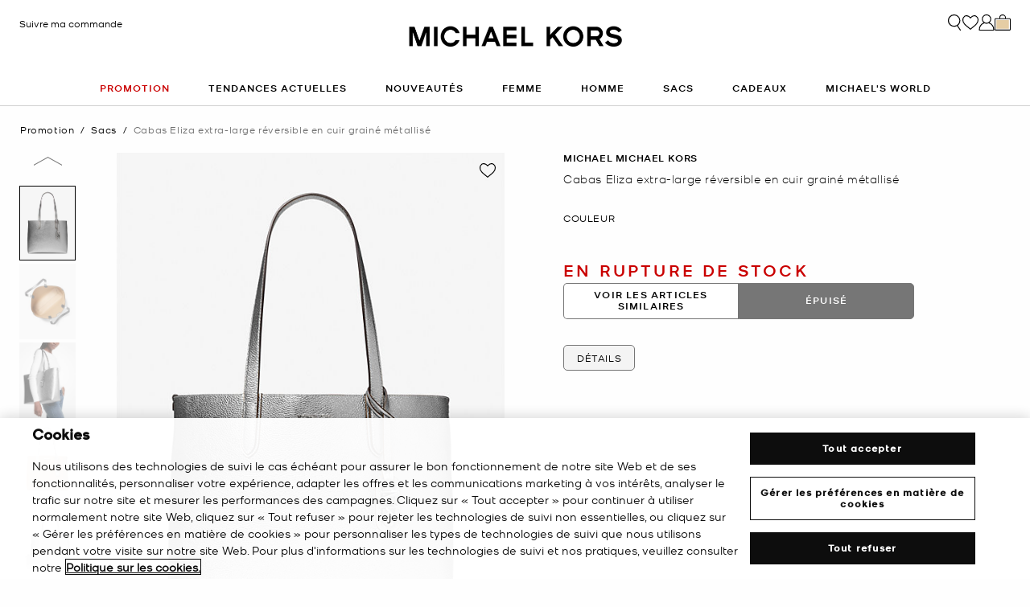

--- FILE ---
content_type: text/html;charset=UTF-8
request_url: https://www.michaelkors.fr/cabas-eliza-extra-large-reversible-en-cuir-graine-metallise/30H3SZAT4M.html
body_size: 28360
content:














<!DOCTYPE html>
<html lang="fr" class="  ">
<head>

<link rel="canonical" href="https://www.michaelkors.fr/cabas-eliza-extra-large-reversible-en-cuir-graine-metallise/30H3SZAT4M.html"/>



<link rel="alternate" hreflang="en-GB" href="https://www.michaelkors.co.uk/eliza-extra-large-metallic-pebbled-leather-reversible-tote-bag/30H3SZAT4M.html"/>

<link rel="alternate" hreflang="x-default" href="https://www.michaelkors.com/eliza-extra-large-metallic-pebbled-leather-reversible-tote-bag/30H3SZAT4M.html"/>

<link rel="alternate" hreflang="de-AT" href="https://www.michaelkors.eu/at/de/wendbarer-shopper-eliza-extra-large-aus-gekrispeltem-leder-in-metallic-optik/30H3SZAT4M.html"/>

<link rel="alternate" hreflang="en-AU" href="https://www.michaelkors.global/au/en/eliza-extra-large-metallic-pebbled-leather-reversible-tote-bag/30H3SZAT4M.html"/>

<link rel="alternate" hreflang="en-NZ" href="https://www.michaelkors.global/nz/en/eliza-extra-large-metallic-pebbled-leather-reversible-tote-bag/30H3SZAT4M.html"/>

<link rel="alternate" hreflang="de-CH" href="https://www.michaelkors.eu/ch/de/wendbarer-shopper-eliza-extra-large-aus-gekrispeltem-leder-in-metallic-optik/30H3SZAT4M.html"/>

<link rel="alternate" hreflang="it-CH" href="https://www.michaelkors.eu/ch/it/borsa-tote-reversibile-eliza-extra-large-in-pelle-martellata-metallizzata/30H3SZAT4M.html"/>

<link rel="alternate" hreflang="fr-CH" href="https://www.michaelkors.eu/ch/fr/cabas-eliza-extra-large-reversible-en-cuir-graine-metallise/30H3SZAT4M.html"/>

<link rel="alternate" hreflang="en-CH" href="https://www.michaelkors.eu/ch/en/eliza-extra-large-metallic-pebbled-leather-reversible-tote-bag/30H3SZAT4M.html"/>

<link rel="alternate" hreflang="en-CZ" href="https://www.michaelkors.eu/cz/en/eliza-extra-large-metallic-pebbled-leather-reversible-tote-bag/30H3SZAT4M.html"/>

<link rel="alternate" hreflang="es-ES" href="https://www.michaelkors.es/bolso-tote-eliza-extragrande-reversible-de-piel-granulada-metalizada/30H3SZAT4M.html"/>

<link rel="alternate" hreflang="fr-FR" href="https://www.michaelkors.fr/cabas-eliza-extra-large-reversible-en-cuir-graine-metallise/30H3SZAT4M.html"/>

<link rel="alternate" hreflang="en-ZA" href="https://www.michaelkors.global/za/en/eliza-extra-large-metallic-pebbled-leather-reversible-tote-bag/30H3SZAT4M.html"/>

<link rel="alternate" hreflang="en-AZ" href="https://www.michaelkors.global/az/en/eliza-extra-large-metallic-pebbled-leather-reversible-tote-bag/30H3SZAT4M.html"/>

<link rel="alternate" hreflang="en-NG" href="https://www.michaelkors.global/ng/en/eliza-extra-large-metallic-pebbled-leather-reversible-tote-bag/30H3SZAT4M.html"/>

<link rel="alternate" hreflang="en-PH" href="https://www.michaelkors.global/ph/en/eliza-extra-large-metallic-pebbled-leather-reversible-tote-bag/30H3SZAT4M.html"/>

<link rel="alternate" hreflang="en-VN" href="https://www.michaelkors.global/vn/en/eliza-extra-large-metallic-pebbled-leather-reversible-tote-bag/30H3SZAT4M.html"/>

<link rel="alternate" hreflang="en-TR" href="https://www.michaelkors.global/tr/en/eliza-extra-large-metallic-pebbled-leather-reversible-tote-bag/30H3SZAT4M.html"/>

<link rel="alternate" hreflang="en-PK" href="https://www.michaelkors.global/pk/en/eliza-extra-large-metallic-pebbled-leather-reversible-tote-bag/30H3SZAT4M.html"/>

<link rel="alternate" hreflang="en-BH" href="https://www.michaelkors.global/bh/en/eliza-extra-large-metallic-pebbled-leather-reversible-tote-bag/30H3SZAT4M.html"/>

<link rel="alternate" hreflang="en-BG" href="https://www.michaelkors.global/bg/en/eliza-extra-large-metallic-pebbled-leather-reversible-tote-bag/30H3SZAT4M.html"/>

<link rel="alternate" hreflang="en-HK" href="https://www.michaelkors.global/hk/en/eliza-extra-large-metallic-pebbled-leather-reversible-tote-bag/30H3SZAT4M.html"/>

<link rel="alternate" hreflang="en-RU" href="https://www.michaelkors.global/ru/en/eliza-extra-large-metallic-pebbled-leather-reversible-tote-bag/30H3SZAT4M.html"/>

<link rel="alternate" hreflang="en-TW" href="https://www.michaelkors.global/tw/en/eliza-extra-large-metallic-pebbled-leather-reversible-tote-bag/30H3SZAT4M.html"/>

<link rel="alternate" hreflang="en-MT" href="https://www.michaelkors.global/mt/en/eliza-extra-large-metallic-pebbled-leather-reversible-tote-bag/30H3SZAT4M.html"/>

<link rel="alternate" hreflang="en-MY" href="https://www.michaelkors.global/my/en/eliza-extra-large-metallic-pebbled-leather-reversible-tote-bag/30H3SZAT4M.html"/>

<link rel="alternate" hreflang="en-GR" href="https://www.michaelkors.global/gr/en/eliza-extra-large-metallic-pebbled-leather-reversible-tote-bag/30H3SZAT4M.html"/>

<link rel="alternate" hreflang="en-KZ" href="https://www.michaelkors.global/kz/en/eliza-extra-large-metallic-pebbled-leather-reversible-tote-bag/30H3SZAT4M.html"/>

<link rel="alternate" hreflang="en-CY" href="https://www.michaelkors.global/cy/en/eliza-extra-large-metallic-pebbled-leather-reversible-tote-bag/30H3SZAT4M.html"/>

<link rel="alternate" hreflang="en-LB" href="https://www.michaelkors.global/lb/en/eliza-extra-large-metallic-pebbled-leather-reversible-tote-bag/30H3SZAT4M.html"/>

<link rel="alternate" hreflang="en-TH" href="https://www.michaelkors.global/th/en/eliza-extra-large-metallic-pebbled-leather-reversible-tote-bag/30H3SZAT4M.html"/>

<link rel="alternate" hreflang="en-SK" href="https://www.michaelkors.global/sk/en/eliza-extra-large-metallic-pebbled-leather-reversible-tote-bag/30H3SZAT4M.html"/>

<link rel="alternate" hreflang="en-ID" href="https://www.michaelkors.global/id/en/eliza-extra-large-metallic-pebbled-leather-reversible-tote-bag/30H3SZAT4M.html"/>

<link rel="alternate" hreflang="en-EG" href="https://www.michaelkors.global/eg/en/eliza-extra-large-metallic-pebbled-leather-reversible-tote-bag/30H3SZAT4M.html"/>

<link rel="alternate" hreflang="en-MO" href="https://www.michaelkors.global/mo/en/eliza-extra-large-metallic-pebbled-leather-reversible-tote-bag/30H3SZAT4M.html"/>

<link rel="alternate" hreflang="en-GH" href="https://www.michaelkors.global/gh/en/eliza-extra-large-metallic-pebbled-leather-reversible-tote-bag/30H3SZAT4M.html"/>

<link rel="alternate" hreflang="en-EE" href="https://www.michaelkors.global/ee/en/eliza-extra-large-metallic-pebbled-leather-reversible-tote-bag/30H3SZAT4M.html"/>

<link rel="alternate" hreflang="en-IN" href="https://www.michaelkors.global/in/en/eliza-extra-large-metallic-pebbled-leather-reversible-tote-bag/30H3SZAT4M.html"/>

<link rel="alternate" hreflang="en-IL" href="https://www.michaelkors.global/il/en/eliza-extra-large-metallic-pebbled-leather-reversible-tote-bag/30H3SZAT4M.html"/>

<link rel="alternate" hreflang="en-HR" href="https://www.michaelkors.global/hr/en/eliza-extra-large-metallic-pebbled-leather-reversible-tote-bag/30H3SZAT4M.html"/>

<link rel="alternate" hreflang="en-UA" href="https://www.michaelkors.global/ua/en/eliza-extra-large-metallic-pebbled-leather-reversible-tote-bag/30H3SZAT4M.html"/>

<link rel="alternate" hreflang="en-QA" href="https://www.michaelkors.global/qa/en/eliza-extra-large-metallic-pebbled-leather-reversible-tote-bag/30H3SZAT4M.html"/>

<link rel="alternate" hreflang="en-SI" href="https://www.michaelkors.global/si/en/eliza-extra-large-metallic-pebbled-leather-reversible-tote-bag/30H3SZAT4M.html"/>

<link rel="alternate" hreflang="en-SG" href="https://www.michaelkors.global/sg/en/eliza-extra-large-metallic-pebbled-leather-reversible-tote-bag/30H3SZAT4M.html"/>

<link rel="alternate" hreflang="hu-HU" href="https://www.michaelkors.eu/hu/hu/extra-nagy-meretu--kifordithato--femhatasu--texturalt-borbol-keszult-eliza-tote-taska/30H3SZAT4M.html"/>

<link rel="alternate" hreflang="en-IE" href="https://www.michaelkors.eu/ie/en/eliza-extra-large-metallic-pebbled-leather-reversible-tote-bag/30H3SZAT4M.html"/>

<link rel="alternate" hreflang="it-IT" href="https://www.michaelkors.it/borsa-tote-reversibile-eliza-extra-large-in-pelle-martellata-metallizzata/30H3SZAT4M.html"/>

<link rel="alternate" hreflang="nl-NL" href="https://www.michaelkors.eu/nl/nl/omkeerbare-draagtas-eliza-van-metallic-getrommeld-leer--extra-groot/30H3SZAT4M.html"/>

<link rel="alternate" hreflang="pl-PL" href="https://www.michaelkors.eu/pl/pl/bardzo-duza-dwustronna-torba-tote-eliza-z-metalicznej-skory-groszkowej/30H3SZAT4M.html"/>

<link rel="alternate" hreflang="pt-PT" href="https://www.michaelkors.eu/pt/pt/mala-tote-reversivel-em-pele-granulada-metalizada-eliza-extragrande/30H3SZAT4M.html"/>

<link rel="alternate" hreflang="ro-RO" href="https://www.michaelkors.eu/ro/ro/geanta-tote-eliza-foarte-mare-reversibila-din-piele-granulata-metalizata/30H3SZAT4M.html"/>

<link rel="alternate" hreflang="en-SE" href="https://www.michaelkors.eu/se/en/eliza-extra-large-metallic-pebbled-leather-reversible-tote-bag/30H3SZAT4M.html"/>

<link rel="alternate" hreflang="nl-BE" href="https://www.michaelkors.eu/be/nl/omkeerbare-draagtas-eliza-van-metallic-getrommeld-leer--extra-groot/30H3SZAT4M.html"/>

<link rel="alternate" hreflang="de-BE" href="https://www.michaelkors.eu/be/de/wendbarer-shopper-eliza-extra-large-aus-gekrispeltem-leder-in-metallic-optik/30H3SZAT4M.html"/>

<link rel="alternate" hreflang="fr-BE" href="https://www.michaelkors.eu/be/fr/cabas-eliza-extra-large-reversible-en-cuir-graine-metallise/30H3SZAT4M.html"/>

<link rel="alternate" hreflang="de-DE" href="https://www.michaelkors.de/wendbarer-shopper-eliza-extra-large-aus-gekrispeltem-leder-in-metallic-optik/30H3SZAT4M.html"/>

<link rel="alternate" hreflang="en-DK" href="https://www.michaelkors.eu/dk/en/eliza-extra-large-metallic-pebbled-leather-reversible-tote-bag/30H3SZAT4M.html"/>

<link rel="alternate" hreflang="en-LV" href="https://www.michaelkors.eu/lv/en/eliza-extra-large-metallic-pebbled-leather-reversible-tote-bag/30H3SZAT4M.html"/>

<link rel="alternate" hreflang="en-LU" href="https://www.michaelkors.eu/lu/en/eliza-extra-large-metallic-pebbled-leather-reversible-tote-bag/30H3SZAT4M.html"/>

<link rel="alternate" hreflang="en-LT" href="https://www.michaelkors.eu/lt/en/eliza-extra-large-metallic-pebbled-leather-reversible-tote-bag/30H3SZAT4M.html"/>

<link rel="alternate" hreflang="en-NO" href="https://www.michaelkors.eu/no/en/eliza-extra-large-metallic-pebbled-leather-reversible-tote-bag/30H3SZAT4M.html"/>

<link rel="alternate" hreflang="en-FI" href="https://www.michaelkors.eu/fi/en/eliza-extra-large-metallic-pebbled-leather-reversible-tote-bag/30H3SZAT4M.html"/>

<link rel="alternate" hreflang="es-MX" href="https://www.michaelkors.global/mx/es/bolso-tote-eliza-extragrande-reversible-de-piel-granulada-metalizada/30H3SZAT4M.html"/>

<link rel="alternate" hreflang="es" href="https://www.michaelkors.global/mx/es/bolso-tote-eliza-extragrande-reversible-de-piel-granulada-metalizada/30H3SZAT4M.html"/>





<meta charset=UTF-8>

<meta http-equiv="x-ua-compatible" content="ie=edge">

<meta name="viewport" content="width=device-width, initial-scale=1.0" />

<meta name="format-detection" content="telephone=no">




  <title>
    
        Cabas Eliza extra-large réversible en cuir grainé métallisé | Michael Kors [FR]
      
  </title>



  
    <meta name="description" content="Cabas Eliza extra-large r&eacute;versible en cuir grain&eacute; m&eacute;tallis&eacute;" />
  


  <meta name="robots" content="index, follow" />





<link rel="preload"
    href="https://digital4.michaelkors.com/sitefonts/fonts/Kors_Sans-Medium.woff2"
    as="font"
    type="font/woff2"
    crossorigin
>
<link rel="preload"
    href="https://digital4.michaelkors.com/sitefonts/fonts/Kors_Sans-Book.woff2"
    as="font"
    type="font/woff2"
    crossorigin
>
<link rel="preload"
    href="https://digital4.michaelkors.com/sitefonts/fonts/Kors_Sans-Light.woff2"
    as="font"
    type="font/woff2"
    crossorigin
>

<style>
    @font-face {
        font-family: "Kors Sans Medium";
        font-display: swap;
        src: url("https://digital4.michaelkors.com/sitefonts/fonts/Kors_Sans-Medium.woff2") format("woff2");
    }
    @font-face {
        font-family: "Kors Sans Book";
        font-display: swap;
        src: url("https://digital4.michaelkors.com/sitefonts/fonts/Kors_Sans-Book.woff2") format("woff2");
    }
    @font-face {
        font-family: "Kors Sans Light";
        font-display: swap;
        src: url("https://digital4.michaelkors.com/sitefonts/fonts/Kors_Sans-Light.woff2") format("woff2");
    }
</style>






  
    <script type="text/javascript" src="https://www.michaelkors.fr/static/ca171baa9a81c8f690e81c6181a9974499b300119120a7" async ></script><script type="application/ld+json">
      {
  "@context": "http://schema.org",
  "@type": "BreadcrumbList",
  "itemListElement": [
    {
      "@type": "ListItem",
      "position": 1,
      "item": "https://www.michaelkors.fr/promotion/",
      "name": "Promotion"
    },
    {
      "@type": "ListItem",
      "position": 2,
      "item": "https://www.michaelkors.fr/promotion/sacs/",
      "name": "Sacs"
    },
    {
      "@type": "ListItem",
      "position": 3,
      "item": "https://www.michaelkors.fr/cabas-eliza-extra-large-reversible-en-cuir-graine-metallise/30H3SZAT4M.html",
      "name": "Cabas Eliza extra-large réversible en cuir grainé métallisé",
      "image": "https://michaelkors.scene7.com/is/image/MichaelKors/30H3SZAT4M-0040_1?$large$"
    }
  ]
}
    </script>
  


<link rel="icon" href="/on/demandware.static/Sites-mk_fr-Site/-/default/dw371d86d6/images/favicons/favicon.ico" />
<link rel="icon" type="image/png" href="/on/demandware.static/Sites-mk_fr-Site/-/default/dw6e9ab631/images/favicons/favicon-196x196.png"
  sizes="196x196" />
<link rel="icon" type="image/png" href="/on/demandware.static/Sites-mk_fr-Site/-/default/dw21abb8d9/images/favicons/favicon-96x96.png" sizes="96x96" />
<link rel="icon" type="image/png" href="/on/demandware.static/Sites-mk_fr-Site/-/default/dwe454f94d/images/favicons/favicon-32x32.png" sizes="32x32" />
<link rel="icon" type="image/png" href="/on/demandware.static/Sites-mk_fr-Site/-/default/dwf618a205/images/favicons/favicon-16x16.png" sizes="16x16" />
<link rel="icon" type="image/png" href="/on/demandware.static/Sites-mk_fr-Site/-/default/dw22437dc7/images/favicons/favicon-128x128.png"
  sizes="128x128" />

<link rel="stylesheet" href="/on/demandware.static/Sites-mk_fr-Site/-/fr_FR/v1768898954727/css/global.css" />

  <link rel="stylesheet" href="/on/demandware.static/Sites-mk_fr-Site/-/fr_FR/v1768898954727/css/product/detail.css"  />



  <meta name="google-site-verification" content="IOO-1Er4GBgARyCrswsNudrTWcLFHXFNoj8TYhmRT9k" />





    <script>
        window['ownid'] = window['ownid'] || function() {
    var args = Array.prototype.slice.call(arguments);
    (window['ownid'].q = window['ownid'].q || []).push(args);
    return { error: null, data: null };
};
var sdkScript = document.createElement('script');
sdkScript.src = 'https://cdn.ownid.com/sdk/8a90um157a1vuk';
sdkScript.async = true;
document.head.appendChild(sdkScript);
var widgetsSetupScript = document.createElement('script');
widgetsSetupScript.src = '/on/demandware.static/Sites-mk_fr-Site/-/fr_FR/v1768898954727/js/ownid.js';
widgetsSetupScript.async = true;
document.head.appendChild(widgetsSetupScript);
window.ownIdUrls = {
    setCookie: '/on/demandware.store/Sites-mk_fr-Site/fr_FR/Ownid-SetCookie',
    setData: '/on/demandware.store/Sites-mk_fr-Site/fr_FR/Ownid-Data',
    getJwt: '/on/demandware.store/Sites-mk_fr-Site/fr_FR/Ownid-Jwt',
    getMessage: '/on/demandware.store/Sites-mk_fr-Site/fr_FR/Ownid-Message'
};
window.ownIdLocale = 'fr-FR'
window.ownIdLoginId = ''
window.ownIdEnabled = true
window.ownidShowReturningUserPrompt = false
window.ownidShowReturningUserPromptOnSecondVisit = true
window.ownidShowAuthNotification = false
window.ownidShowAccountRecovery = false
window.ownidShowAccountRecovery = false
window.ownidEnableProfileUpdateWidgets = null
;
    </script>



<script type="text/javascript">
window.DY = window.DY || {};
DY.recommendationContext = {"type":"PRODUCT","data":["30H3SZAT4M"],"lng":"fr_FR"};
</script>
<link rel="preconnect" href="//cdn.dynamicyield.com"/>
<link rel="preconnect" href="//st.dynamicyield.com"/>
<link rel="preconnect" href="//rcom.dynamicyield.com"/>
<link rel="dns-prefetch" href="//cdn.dynamicyield.com"/>
<link rel="dns-prefetch" href="//st.dynamicyield.com"/>
<link rel="dns-prefetch" href="//rcom.dynamicyield.com"/>



<script>
    window.isThankYouPage = false;
    window.isDynamicYieldEnabled = true;
</script>

<input class="false" type="hidden" name="isDynamicYieldEnabled" id="isDynamicYieldEnabled" value="true"/>
<input type="hidden" name="dynamicYieldJSUrl" id="dynamicYieldJSUrl" value="//cdn.dynamicyield.com/api/8770255/api_dynamic.js"/>
<input type="hidden" name="dynamicYieldStaticUrl" id="dynamicYieldStaticUrl" value="//cdn.dynamicyield.com/api/8770255/api_static.js"/>
<input type="hidden" name="createDyIdServerCookie" id="createDyIdServerCookie" value="/on/demandware.static/Sites-mk_fr-Site/-/fr_FR/v1768898954727/js/createDyIdServerCookie.js"/>
<input type="hidden" name="dynamicYieldMain" id="dynamicYieldMain" value="/on/demandware.static/Sites-mk_fr-Site/-/fr_FR/v1768898954727/js/dynamicYieldMain.js"/>
<script>window.dataLayer = window.dataLayer || [];
function gtag() { dataLayer.push(arguments); }
gtag('consent', 'default', {
'ad_user_data': 'denied',
'ad_personalization': 'denied',
'ad_storage': 'denied',
'analytics_storage': 'denied',
'wait_for_update': 500,
});
gtag('js', new Date());
gtag('config', 'AW-882462103');
gtag('config', 'DC-8229233');
gtag('config', 'AW-10857726761');
gtag('config', 'DC-4350594');</script>


    <script defer id="oneTrustScript" src="https://cdn-ukwest.onetrust.com/scripttemplates/otSDKStub.js" data-language="fr-FR" type="text/javascript" charset="UTF-8" data-domain-script="5d9157d4-bae1-4d06-944b-e4838de897a7"></script>
    <script defer type="text/javascript">
        function OptanonWrapper() {if (typeof window.OptanonWrapperPageLoadFired !== "undefined") {if (typeof window.sendCustomEvent !== "undefined") {window.sendCustomEvent("oneTrustGroupsUpdated");} else {function sendCustomEvent(evt) {if (document.createEvent && document.body.dispatchEvent) {var event = document.createEvent("Event");event.initEvent(evt, true, true);document.body.dispatchEvent(event);} else if (window.CustomEvent && document.body.dispatchEvent) {var event = new CustomEvent(evt, {bubbles: true,cancelable: true});document.body.dispatchEvent(event);}}sendCustomEvent("oneTrustGroupsUpdated");}}window.OptanonWrapperPageLoadFired = true;}
    </script>



<script src="https://rapid-cdn.yottaa.com/rapid/lib/mYK47LwlTqGv5g.js" defer></script><script src="//assets.adobedtm.com/d8c1ad59c628/8acc44bc9f64/launch-a2a676e92c8c.min.js" async></script>
<script defer type="text/javascript" src="https://www.google.com/recaptcha/api.js?render=6Lecz2kkAAAAAEjaZVtqjGRMSoPaEsp_fmJwWpKX&hl=fr"></script>





    <script async src="https://js.klarna.com/web-sdk/v1/klarna.js" data-client-id="cce1bc9a-2ba6-59ab-88ea-ba0b767aab8b" data-environment="production"></script>
    



<!--[if gt IE 9]><!-->
<script>//common/scripts.isml</script>
<script defer type="text/javascript" src="/on/demandware.static/Sites-mk_fr-Site/-/fr_FR/v1768898954727/js/main.js"></script>

    <script defer type="text/javascript" src="/on/demandware.static/Sites-mk_fr-Site/-/fr_FR/v1768898954727/js/tracking.js"
        
        >
    </script>

    <script defer type="text/javascript" src="/on/demandware.static/Sites-mk_fr-Site/-/fr_FR/v1768898954727/js/analyticsEvents.js"
        
        >
    </script>

    <script defer type="text/javascript" src="/on/demandware.static/Sites-mk_fr-Site/-/fr_FR/v1768898954727/js/inStorePickUp.js"
        
        >
    </script>

    <script defer type="text/javascript" src="/on/demandware.static/Sites-mk_fr-Site/-/fr_FR/v1768898954727/js/productDetail.js"
        
        >
    </script>

    <script defer type="text/javascript" src="/on/demandware.static/Sites-mk_fr-Site/-/fr_FR/v1768898954727/js/backToTop.js"
        
        >
    </script>

    <script defer type="text/javascript" src="/on/demandware.static/Sites-mk_fr-Site/-/fr_FR/v1768898954727/js/unCachedProductAttributes.js"
        
        >
    </script>

    <script defer type="text/javascript" src="/on/demandware.static/Sites-mk_fr-Site/-/fr_FR/v1768898954727/js/webClienteling.js"
        
        >
    </script>

    <script defer type="text/javascript" src="/on/demandware.static/Sites-mk_fr-Site/-/fr_FR/v1768898954727/js/klarnaOsm.js"
        
        >
    </script>




<script defer="defer" src="/on/demandware.static/Sites-mk_fr-Site/-/fr_FR/v1768898954727/js/nonCriticalCheckoutScripts.js"></script>
<!--<![endif]-->
<script type="text/javascript">//<!--
/* <![CDATA[ (head-active_data.js) */
var dw = (window.dw || {});
dw.ac = {
    _analytics: null,
    _events: [],
    _category: "",
    _searchData: "",
    _anact: "",
    _anact_nohit_tag: "",
    _analytics_enabled: "true",
    _timeZone: "Europe/Amsterdam",
    _capture: function(configs) {
        if (Object.prototype.toString.call(configs) === "[object Array]") {
            configs.forEach(captureObject);
            return;
        }
        dw.ac._events.push(configs);
    },
	capture: function() { 
		dw.ac._capture(arguments);
		// send to CQ as well:
		if (window.CQuotient) {
			window.CQuotient.trackEventsFromAC(arguments);
		}
	},
    EV_PRD_SEARCHHIT: "searchhit",
    EV_PRD_DETAIL: "detail",
    EV_PRD_RECOMMENDATION: "recommendation",
    EV_PRD_SETPRODUCT: "setproduct",
    applyContext: function(context) {
        if (typeof context === "object" && context.hasOwnProperty("category")) {
        	dw.ac._category = context.category;
        }
        if (typeof context === "object" && context.hasOwnProperty("searchData")) {
        	dw.ac._searchData = context.searchData;
        }
    },
    setDWAnalytics: function(analytics) {
        dw.ac._analytics = analytics;
    },
    eventsIsEmpty: function() {
        return 0 == dw.ac._events.length;
    }
};
/* ]]> */
// -->
</script>
<script type="text/javascript">//<!--
/* <![CDATA[ (head-cquotient.js) */
var CQuotient = window.CQuotient = {};
CQuotient.clientId = 'bgwk-mk_fr';
CQuotient.realm = 'BGWK';
CQuotient.siteId = 'mk_fr';
CQuotient.instanceType = 'prd';
CQuotient.locale = 'fr_FR';
CQuotient.fbPixelId = '__UNKNOWN__';
CQuotient.activities = [];
CQuotient.cqcid='';
CQuotient.cquid='';
CQuotient.cqeid='';
CQuotient.cqlid='';
CQuotient.apiHost='api.cquotient.com';
/* Turn this on to test against Staging Einstein */
/* CQuotient.useTest= true; */
CQuotient.useTest = ('true' === 'false');
CQuotient.initFromCookies = function () {
	var ca = document.cookie.split(';');
	for(var i=0;i < ca.length;i++) {
	  var c = ca[i];
	  while (c.charAt(0)==' ') c = c.substring(1,c.length);
	  if (c.indexOf('cqcid=') == 0) {
		CQuotient.cqcid=c.substring('cqcid='.length,c.length);
	  } else if (c.indexOf('cquid=') == 0) {
		  var value = c.substring('cquid='.length,c.length);
		  if (value) {
		  	var split_value = value.split("|", 3);
		  	if (split_value.length > 0) {
			  CQuotient.cquid=split_value[0];
		  	}
		  	if (split_value.length > 1) {
			  CQuotient.cqeid=split_value[1];
		  	}
		  	if (split_value.length > 2) {
			  CQuotient.cqlid=split_value[2];
		  	}
		  }
	  }
	}
}
CQuotient.getCQCookieId = function () {
	if(window.CQuotient.cqcid == '')
		window.CQuotient.initFromCookies();
	return window.CQuotient.cqcid;
};
CQuotient.getCQUserId = function () {
	if(window.CQuotient.cquid == '')
		window.CQuotient.initFromCookies();
	return window.CQuotient.cquid;
};
CQuotient.getCQHashedEmail = function () {
	if(window.CQuotient.cqeid == '')
		window.CQuotient.initFromCookies();
	return window.CQuotient.cqeid;
};
CQuotient.getCQHashedLogin = function () {
	if(window.CQuotient.cqlid == '')
		window.CQuotient.initFromCookies();
	return window.CQuotient.cqlid;
};
CQuotient.trackEventsFromAC = function (/* Object or Array */ events) {
try {
	if (Object.prototype.toString.call(events) === "[object Array]") {
		events.forEach(_trackASingleCQEvent);
	} else {
		CQuotient._trackASingleCQEvent(events);
	}
} catch(err) {}
};
CQuotient._trackASingleCQEvent = function ( /* Object */ event) {
	if (event && event.id) {
		if (event.type === dw.ac.EV_PRD_DETAIL) {
			CQuotient.trackViewProduct( {id:'', alt_id: event.id, type: 'raw_sku'} );
		} // not handling the other dw.ac.* events currently
	}
};
CQuotient.trackViewProduct = function(/* Object */ cqParamData){
	var cq_params = {};
	cq_params.cookieId = CQuotient.getCQCookieId();
	cq_params.userId = CQuotient.getCQUserId();
	cq_params.emailId = CQuotient.getCQHashedEmail();
	cq_params.loginId = CQuotient.getCQHashedLogin();
	cq_params.product = cqParamData.product;
	cq_params.realm = cqParamData.realm;
	cq_params.siteId = cqParamData.siteId;
	cq_params.instanceType = cqParamData.instanceType;
	cq_params.locale = CQuotient.locale;
	
	if(CQuotient.sendActivity) {
		CQuotient.sendActivity(CQuotient.clientId, 'viewProduct', cq_params);
	} else {
		CQuotient.activities.push({activityType: 'viewProduct', parameters: cq_params});
	}
};
/* ]]> */
// -->
</script>


   <script type="application/ld+json">
        {"@context":"http://schema.org","@type":"Product","@id":"https://www.michaelkors.fr/cabas-eliza-extra-large-reversible-en-cuir-graine-metallise/30H3SZAT4M.html","name":"Cabas Eliza extra-large réversible en cuir grainé métallisé","sku":"30H3SZAT4M","brand":{"@type":"Brand","name":"Michael Kors"},"image":"https://michaelkors.scene7.com/is/image/MichaelKors/30H3SZAT4M-0040_1?$large$","description":"Cabas Cuir mtallisgrain 100 cuir Dtails argents 464cm largx337cm hautx152cm prof Hauteur danse 267cm Dtails intrieurs pochette amovible Pochette amovible 203cm largx146cm hautx06cm prof  Doublure 100 cuir Importation","offers":[{"@type":"Offer","priceCurrency":"EUR","price":118,"itemCondition":"https://schema.org/NewCondition","availability":"https://schema.org/OutOfStock","url":"https://www.michaelkors.fr/cabas-eliza-extra-large-reversible-en-cuir-graine-metallise/623735503.html","priceValidUntil":"9998-12-31"}]}
    </script>



<script>(window.BOOMR_mq=window.BOOMR_mq||[]).push(["addVar",{"rua.upush":"false","rua.cpush":"true","rua.upre":"false","rua.cpre":"false","rua.uprl":"false","rua.cprl":"false","rua.cprf":"false","rua.trans":"SJ-8da2640a-1cbf-4e96-a618-e23fb8c34dd6","rua.cook":"false","rua.ims":"false","rua.ufprl":"false","rua.cfprl":"true","rua.isuxp":"false","rua.texp":"norulematch","rua.ceh":"false","rua.ueh":"false","rua.ieh.st":"0"}]);</script>
<script>!function(){function o(n,i){if(n&&i)for(var r in i)i.hasOwnProperty(r)&&(void 0===n[r]?n[r]=i[r]:n[r].constructor===Object&&i[r].constructor===Object?o(n[r],i[r]):n[r]=i[r])}try{var n=decodeURIComponent("%7B%0A%20%20%20%20%20%20%20%20%20%20%20%20%20%20%20%20%22comment%22%3A%20%22Enable%20collection%20of%20Early%20Beacons%20%28need%20both%20LOGN%20and%20Early%20items%29%2C%20Disable%20Page%20Load%20and%20switch%20to%20SPA%22%2C%0A%20%20%20%20%20%20%20%20%20%20%20%20%20%20%20%20%22LOGN%22%3A%7B%20%22storeConfig%22%3A%20true%20%7D%2C%0A%20%20%20%20%20%20%20%20%20%20%20%20%20%20%20%20%22Early%22%3A%7B%20%22enabled%22%3A%20true%20%7D%2C%0A%20%20%20%20%20%20%20%20%20%20%20%20%20%20%20%20%22autorun%22%3A%20false%2C%0A%20%20%20%20%20%20%20%20%20%20%20%20%20%20%20%20%22History%22%3A%7B%20%22enabled%22%3A%20true%20%7D%2C%0A%20%20%20%20%20%20%20%20%20%20%20%20%20%20%20%20%22ResourceTiming%22%3A%7B%20%22comment%22%3A%20%22Clear%20RT%20Buffer%20on%20mPulse%20beacon%22%2C%22clearOnBeacon%22%3A%20true%20%7D%0A%7D");if(n.length>0&&window.JSON&&"function"==typeof window.JSON.parse){var i=JSON.parse(n);void 0!==window.BOOMR_config?o(window.BOOMR_config,i):window.BOOMR_config=i}}catch(r){window.console&&"function"==typeof window.console.error&&console.error("mPulse: Could not parse configuration",r)}}();</script>
                              <script>!function(e){var n="https://s.go-mpulse.net/boomerang/";if("False"=="True")e.BOOMR_config=e.BOOMR_config||{},e.BOOMR_config.PageParams=e.BOOMR_config.PageParams||{},e.BOOMR_config.PageParams.pci=!0,n="https://s2.go-mpulse.net/boomerang/";if(window.BOOMR_API_key="E5D68-3BAHJ-L2P7U-RBDKP-HXJG8",function(){function e(){if(!o){var e=document.createElement("script");e.id="boomr-scr-as",e.src=window.BOOMR.url,e.async=!0,i.parentNode.appendChild(e),o=!0}}function t(e){o=!0;var n,t,a,r,d=document,O=window;if(window.BOOMR.snippetMethod=e?"if":"i",t=function(e,n){var t=d.createElement("script");t.id=n||"boomr-if-as",t.src=window.BOOMR.url,BOOMR_lstart=(new Date).getTime(),e=e||d.body,e.appendChild(t)},!window.addEventListener&&window.attachEvent&&navigator.userAgent.match(/MSIE [67]\./))return window.BOOMR.snippetMethod="s",void t(i.parentNode,"boomr-async");a=document.createElement("IFRAME"),a.src="about:blank",a.title="",a.role="presentation",a.loading="eager",r=(a.frameElement||a).style,r.width=0,r.height=0,r.border=0,r.display="none",i.parentNode.appendChild(a);try{O=a.contentWindow,d=O.document.open()}catch(_){n=document.domain,a.src="javascript:var d=document.open();d.domain='"+n+"';void(0);",O=a.contentWindow,d=O.document.open()}if(n)d._boomrl=function(){this.domain=n,t()},d.write("<bo"+"dy onload='document._boomrl();'>");else if(O._boomrl=function(){t()},O.addEventListener)O.addEventListener("load",O._boomrl,!1);else if(O.attachEvent)O.attachEvent("onload",O._boomrl);d.close()}function a(e){window.BOOMR_onload=e&&e.timeStamp||(new Date).getTime()}if(!window.BOOMR||!window.BOOMR.version&&!window.BOOMR.snippetExecuted){window.BOOMR=window.BOOMR||{},window.BOOMR.snippetStart=(new Date).getTime(),window.BOOMR.snippetExecuted=!0,window.BOOMR.snippetVersion=12,window.BOOMR.url=n+"E5D68-3BAHJ-L2P7U-RBDKP-HXJG8";var i=document.currentScript||document.getElementsByTagName("script")[0],o=!1,r=document.createElement("link");if(r.relList&&"function"==typeof r.relList.supports&&r.relList.supports("preload")&&"as"in r)window.BOOMR.snippetMethod="p",r.href=window.BOOMR.url,r.rel="preload",r.as="script",r.addEventListener("load",e),r.addEventListener("error",function(){t(!0)}),setTimeout(function(){if(!o)t(!0)},3e3),BOOMR_lstart=(new Date).getTime(),i.parentNode.appendChild(r);else t(!1);if(window.addEventListener)window.addEventListener("load",a,!1);else if(window.attachEvent)window.attachEvent("onload",a)}}(),"350".length>0)if(e&&"performance"in e&&e.performance&&"function"==typeof e.performance.setResourceTimingBufferSize)e.performance.setResourceTimingBufferSize(350);!function(){if(BOOMR=e.BOOMR||{},BOOMR.plugins=BOOMR.plugins||{},!BOOMR.plugins.AK){var n="true"=="true"?1:0,t="",a="aofg27qxzdq442lpluqq-f-f86f34700-clientnsv4-s.akamaihd.net",i="false"=="true"?2:1,o={"ak.v":"39","ak.cp":"1591117","ak.ai":parseInt("1014319",10),"ak.ol":"0","ak.cr":9,"ak.ipv":4,"ak.proto":"h2","ak.rid":"2c512efa","ak.r":37607,"ak.a2":n,"ak.m":"b","ak.n":"essl","ak.bpcip":"3.138.109.0","ak.cport":45120,"ak.gh":"23.198.5.23","ak.quicv":"","ak.tlsv":"tls1.3","ak.0rtt":"","ak.0rtt.ed":"","ak.csrc":"-","ak.acc":"","ak.t":"1768906017","ak.ak":"hOBiQwZUYzCg5VSAfCLimQ==rQyZC+CoJZ7BsybEn7sghALUGHKwpXPifJ85P/0xnJYC7CN2gaanF2ynEI6RDfdoOYPz18DOAFbPmxR7hEBhdj7UYAfC1DGBClhOkSYApSUJS03njEUPIPq88OqguS7sQtx/PtMILkdCBfT+AIvroGIswYXV14xAwDj93JF9L4MoQFb2bJsYj1P6y7qOt/swKYm4DZe4Be9kD/BtG6D1ZCwCIWUtn7uu1N2Znxq4F/7IYzfOobKBB9Ya5yL7r1Od9Dt1SMftTcX8ZTK7KBzKmhzme5AQsmmiZ6evmLp4V9eZHeEdJHeqsAQIrnrpxpHqFXaRwCDOZTY/PX8LuJOVEXW23dQoCZF0nkkPhJWZQ2MEVFUxjHFmmwyVUMCtqZJ0thBrCMxrRNoszzR+9XmkbVYQUz7pxmcHjiHaQTtYNaw=","ak.pv":"100","ak.dpoabenc":"","ak.tf":i};if(""!==t)o["ak.ruds"]=t;var r={i:!1,av:function(n){var t="http.initiator";if(n&&(!n[t]||"spa_hard"===n[t]))o["ak.feo"]=void 0!==e.aFeoApplied?1:0,BOOMR.addVar(o)},rv:function(){var e=["ak.bpcip","ak.cport","ak.cr","ak.csrc","ak.gh","ak.ipv","ak.m","ak.n","ak.ol","ak.proto","ak.quicv","ak.tlsv","ak.0rtt","ak.0rtt.ed","ak.r","ak.acc","ak.t","ak.tf"];BOOMR.removeVar(e)}};BOOMR.plugins.AK={akVars:o,akDNSPreFetchDomain:a,init:function(){if(!r.i){var e=BOOMR.subscribe;e("before_beacon",r.av,null,null),e("onbeacon",r.rv,null,null),r.i=!0}return this},is_complete:function(){return!0}}}}()}(window);</script></head>
<body

class="alternate-sale-text-color "

>

  <div id="dyCookie" style="display: none"
    data-url="/on/demandware.store/Sites-mk_fr-Site/fr_FR/FirstPartyCookie-SetDYServerCookie">
  </div>



<div class="page is-pdp" data-action="Product-Show" data-querystring="null" >









<button class="country-redirect-trigger head d-none invisible " data-url="/on/demandware.store/Sites-mk_fr-Site/fr_FR/Page-CountryRedirect"></button>
<a href="#maincontent" class="skip-link" aria-label="Passer au contenu principal">Passer au contenu principal</a>
<a href="#footercontent" class="skip-link" aria-label="Passer au pied de page">Passer au pied de page</a>



<header class="header--js w-100">
    
        
        
        
    
    <div class="navigation-bar navigation-bar--js navigation--js">
        <div class="header container position-relative">
            <div class="row">
                <div class="col-12">
                    <div class="navbar-header d-flex">
                        
                            <div class="left-nav">
                                
                                
                                    <a class="track-order-header-link d-none d-lg-inline-block"
                                        href="https://www.michaelkors.fr/connexion/#trackOrderContainer"
                                        role="button"
                                        aria-label="Suivre ma commande">
                                
                                    <span class="track-order-header-text">Suivre ma commande</span>
                                </a>
                                <div class="hamburger">
                                    <button class="navbar-toggler hamburger-icon--js"
                                        type="button"
                                        aria-controls="sg-navbar-collapse"
                                        aria-expanded="false"
                                        aria-label="Menu d&eacute;roulant"
                                    >
                                        <span class="c-icon m-menu-button" aria-hidden="true"></span>
                                        <span class="c-icon m-close m-small" aria-hidden="true"></span>
                                    </button>
                                </div>
                            </div>
                            <div class="navbar-header brand mobilelogo d-flex ">
                                <div class="brand-name-container ">
                                    <div class="logo-home">
                                        <a class="logo-home"
                                            href="/"
                                            aria-label="Michael Kors"
                                        >
                                            <picture>
                                                <source type="image/webp" srcset="/on/demandware.static/Sites-mk_fr-Site/-/default/dwbfb2b406/images/logo_mk.webp"/>
                                                <img src="/on/demandware.static/Sites-mk_fr-Site/-/default/dw0d03858b/images/logo_mk.png" alt="Logo Michael Kors"/>
                                            </picture>
                                        </a>
                                    </div>
                                </div>
                            </div>
                            
                                <div class="mobile-logo-sm d-block d-sm-none">
                                    <div class="logo-home">
                                        <a class="logo-home" href="/" aria-label="Michael Kors">
                                            <span class="c-icon m-mk-logo" aria-hidden="true"></span>
                                        </a>
                                    </div>
                                </div>
                            
                            <div class="right-nav">
                                
                                <div class="search-icon">
                                    <button class="d-lg-block desktop-header-search-icon desktop-header-search-icon--js d-none avoid-blue-border p-0 border-0 bg-transparent"
                                        aria-label="Barre de recherche"
                                    >
                                        <span class="c-icon m-search m-large mk-search--js" aria-hidden="true"></span>
                                    </button>
                                    <button
                                        type="reset"
                                        name="reset-button"
                                        class="mk-icon mk-close reset-button desktop-reset-button search-fl search-flyout-close--js close-search-desktop--js"
                                        aria-label="Effacer des mots-cl&eacute;s &agrave; rechercher"
                                    >
                                        <span class="c-icon m-close m-small" aria-hidden="true"></span>
                                    </button>
                                </div>
                                <div class="wishlist-icon miniwishlist d-none d-lg-block nav-link--right wishlist-icon--js wishlist-icon-desktop--js" data-action-url="/on/demandware.store/Sites-mk_fr-Site/fr_FR/Wishlist-MiniWishList">
                                    

<a
    href="/favoris/"
    class="d-block"
    aria-label="Favoris"
>
    <span class="c-icon m-heart m-large header-wishlist-icon--js" aria-hidden="true"></span>
    <span class="c-icon m-heart-filled m-large d-none header-wishlist-icon-active--js" aria-hidden="true"></span>
</a>

<div class="popover popover-bottom"></div>


    <input type="hidden" class= "wishlistedItems" name="wishlistedItems" value="" />


                                </div>
                                




    <div class="user user--js hidden-md-down" role="application">
        <a
            href="https://www.michaelkors.fr/connexion/"
            role="button"
            class="d-block"
            aria-label="Connectez-vous &agrave; votre compte"
        >
            <span class="c-icon m-account m-large mk-account--js" aria-hidden="true"></span>
        </a>
        <div class="popover popover-bottom user-popover user-popover--js" data-nosnippet>
            <div class="login-user" id="login">
                <div class="password-reset-banner-section">
                    


                </div>
                <button class="border-0 login-flyout-close focus-visible position-relative" aria-label="Close">
    <i class="c-icon m-close" aria-hidden="true"></i>
</button>
<div class="popover-account-header text-center"> Se connecter</div>



    



<form action="/on/demandware.store/Sites-mk_fr-Site/fr_FR/Account-Login" class="login form-block remove-aria-invalid" method="POST" name="login-form" id="login-form">
    <fieldset class="login-information-block">
        <div class="form-group required">
            
                <h3 class="d-flex justify-content-between m-0">
                    <label class="form-control-label form-label-custom text-left required" for="login-form-email">
                        <span>E-mail</span>
                    </label>
                    
                </h3>
            
            <input type="email"
                aria-label="E-mail"
                id="login-form-email"
                required
                class="avoid-blue-border-field disabled-zoom form-control form-input-custom email required ignore-email-empty-validation--js"
                placeholder="&nbsp;"
                aria-required="true"
                name="loginEmail"
                value=""
                data-missing-error="Veuillez saisir une adresse e-mail."
                data-pattern-mismatch="Veuillez saisir une adresse e-mail valide."
                data-range-error="Peut contenir 50 caract&egrave;res maximum."
                name="dwfrm_profile_customer_email" required aria-required="true" value="" maxLength="50" pattern="^[A-Za-z0-9](([_.\-]?[a-zA-Z0-9]+)*)(_)?@([A-Za-z0-9]+)(([.\-]?[a-zA-Z0-9]+)*)\.[A-Za-z]{2,}$"
            >
            <div class="invalid-feedback" id="login-form-email-error" role="alert" aria-live="polite"></div>
            
        </div>

        <div class="form-group form-group-password required">
            
                <div class="d-flex login-info-icon">
                    <label class="form-control-label form-label-custom text-left required" for="login-form-password">
                            <span>Mot de passe<span class="asterix">&ast;</span></span>
                    </label>
                    
                    
                    <button type="button" aria-labelledby="passwordTooltip" class="info-icon">
    <i class="c-icon m-info m-x-small" aria-hidden="true"></i>
    <div class="tooltip d-none" id="passwordTooltip" aria-label="infobulle Votre mot de passe s&eacute;curis&eacute; :&lt;br&gt;Doit contenir 8 &agrave; 20 caract&egrave;res&lt;br&gt;Doit comporter au moins un chiffre&lt;br&gt;Doit comporter des majuscules et des minuscules&lt;br&gt;Doit comporter au moins un caract&egrave;re sp&eacute;cial&lt;br&gt;Ne doit pas inclure votre nom ou d'autres donn&eacute;es personnelles">
        <div class="tooltip-inner tooltip-content--js" data-nosnippet>Votre mot de passe sécurisé :<br>Doit contenir 8 à 20 caractères<br>Doit comporter au moins un chiffre<br>Doit comporter des majuscules et des minuscules<br>Doit comporter au moins un caractère spécial<br>Ne doit pas inclure votre nom ou d'autres données personnelles</div>
    </div>
</button>

                </div>
            
            <input type="password" aria-label="Mot de passe"
                id="login-form-password"
                required
                placeholder="&nbsp;"
                aria-required="true"
                class=" login-password avoid-blue-border-field disabled-zoom form-control form-input-custom required"
                name="loginPassword"
                data-missing-error="Ce champ est requis"
                data-range-error="Veuillez entrer un mot de passe valide."
                data-pattern-mismatch="Veuillez entrer un mot de passe valide."
                name="dwfrm_profile_login_password" required aria-required="true" value="" maxLength="20" minLength="6" pattern="^(?=(.*[a-z]){1,})(?=(.*[A-Z]){1,})(?=(.*[\d]){1,})(?=(.*[\W]){1,})(?!.*\s).{8,20}$"
            >
            <div class="invalid-feedback form-password-error" id="loginForm-passwordError" role="alert" aria-live="polite"></div>
            
            <button type="button" class="button-reset toggle-password toggle-password--js m-hide" aria-label="Afficher le mot de passe">
    <i class="c-icon m-password-hidden m-small" aria-hidden="true"></i>
</button>
<button type="button" class="button-reset toggle-password toggle-password--js m-show d-none" aria-label="Masquer le mot de passe">
    <i class="c-icon m-password-shown m-small" aria-hidden="true"></i>
</button>
        </div>

        <div class="login-tools d-flex justify-content-between align-items-center w-100">
            <div class="popover-account-checkbox d-flex align-items-center">
                <label class="labels remember-me-label text-left header-account-remember-me position-relative" for="loginRememberMe">
                    Se souvenir de moi
                </label>
                <input type="checkbox" tabindex="0" name="loginRememberMe" class="create-account-checkbox loginForm-checkbox border-0 cursor-pointer" id="loginRememberMe" encoding="off" >

                
                
                
                    
                    
                    <button type="button" aria-labelledby="rememberMeTooltip" class="info-icon">
    <i class="c-icon m-info m-x-small" aria-hidden="true"></i>
    <div class="tooltip d-none" id="rememberMeTooltip" aria-label="infobulle En cochant la case &laquo; Se souvenir de moi &raquo;, vous resterez enregistr&eacute;(e) sur https://www.michaelkors.fr/. Pour garantir l&rsquo;acc&egrave;s aux articles sauvegard&eacute;s dans votre panier, nous vous recommandons d&rsquo;utiliser le m&ecirc;me dispositif ou ordinateur. Si vous essayez d&rsquo;acc&eacute;der aux informations de votre compte ou d&rsquo;effectuer un paiement, nous vous demanderons de bien vouloir vous reconnecter. Pour des raisons de s&eacute;curit&eacute;, nous vous recommandons de ne pas utiliser la fonctionnalit&eacute; &laquo; Se souvenir de moi &raquo; sur tout ordinateur ou dispositif dont vous n&rsquo;&ecirc;tes pas le seul utilisateur.">
        <div class="tooltip-inner tooltip-content--js" data-nosnippet>En cochant la case « Se souvenir de moi », vous resterez enregistré(e) sur https://www.michaelkors.fr/. Pour garantir l’accès aux articles sauvegardés dans votre panier, nous vous recommandons d’utiliser le même dispositif ou ordinateur. Si vous essayez d’accéder aux informations de votre compte ou d’effectuer un paiement, nous vous demanderons de bien vouloir vous reconnecter. Pour des raisons de sécurité, nous vous recommandons de ne pas utiliser la fonctionnalité « Se souvenir de moi » sur tout ordinateur ou dispositif dont vous n’êtes pas le seul utilisateur.</div>
    </div>
</button>

                
            </div>

            <div class="labels forgot-password forgot-password-link text-right">
                
                    <a id="login-forget-password-link" class="link-underline d-block" href="/compte/mot-de-passe-reinitialiser/" aria-label="Mot de passe oubli&eacute;?">
                        Mot de passe oubli&eacute;?
                    </a>
                
            </div>
        </div>
        <input type="hidden" name="csrf_token" value="mDbPMTvBWFueiaP3dTXz6URe87faWRFKl9pN-drc1oUdL9xXcNFjc6CPFJRTzo9J2vhMEAi3aXVMlauo3Sf7Z8e0QZjvNM2zbbTHFjaDbOEiTWiFvDFEgPIoI__wSnKikfPqe4v2PckBNrGEygDKQszukLDYLXX6bNfHLrbIqn1CItxQXTU="/>
        <button type="submit" class="button m-primary m-fullwidth m-middle js-user-sign-in">
            SE CONNECTER
        </button>
    </fieldset>
</form>


<div class="popover-account-header popover-create-account text-center">Cr&eacute;er un compte</div>
<div class="popover-create-account-text text-center">Créez un compte Michael Kors avec votre adresse e-mail.</div>
<a class="btn btn-block primary-button-custom create-btn text-uppercase text-center" href="/compte/creeruncompte/">
    CR&Eacute;ER UN COMPTE
</a>

            </div>
        </div>
    </div>



                                <div class="minicart mini-cart--js" role="application" data-action-url="/on/demandware.store/Sites-mk_fr-Site/fr_FR/Cart-MiniCartShow">
                                    <div class="minicart-total">
    <a
        class="minicart-link avoid-blue-border minicart-link--js"
        href="https://www.michaelkors.fr/panier/"
        role="button"
        title="Mon panier 0 articles"
    >
        <span class="minicart-icon c-icon m-cart m-large d-none d-md-block" aria-hidden="true"></span>
        <span class="minicart-icon c-icon m-cart2 m-large d-block d-md-none" aria-hidden="true"></span>
        <span class="minicart-quantity m-0 invisible" aria-hidden="true">
            0
        </span>
        <span class="sr-only minicart-link-description--js">Mon panier 0 articles</span>
    </a>
</div>

<div class="popover popover-bottom"></div>



    <input type="hidden" class= "wishlistedItems" name="wishlistedItems" value="" />


<input type="hidden" id="rfk-data-ip" value="23.201.31.132" />

                                </div>
                                <div class="search-icon-sm d-flex d-sm-none">
                                    <button class="button-reset search-icon-sm--js" aria-label="Barre de recherche">
                                        <span class="c-icon m-search m-large mk-search--js" aria-hidden="true"></span>
                                    </button>
                                </div>
                            </div>
                            
                        
                    </div>
                </div>
            </div>
        </div>
        
            <div class="main-menu navbar-toggleable-md menu-toggleable-left multilevel-dropdown d-lg-block" id="sg-navbar-collapse">
                
                    <div class="navbar navbar-expand-lg bg-inverse">
    <div class="navbar-quick-link-container navbar-quick-link-container--js d-flex d-lg-none">
    
        <a class="favorite-link-menu--js wishlist-icon--js navbar-quick-link" href="/favoris/" title="Favoris">
            <span class="c-icon m-favorite-empty m-large header-wishlist-icon--js" aria-hidden="true"></span>
            <span class="c-icon m-favorite-filled m-large d-none header-wishlist-icon-active--js" aria-hidden="true"></span>
            <div class="quick-link-text">Favoris</div>
        </a>
    

    
        <a class="track-my-order-navbar-link track-my-order-navbar-link--js navbar-quick-link"
            href="https://www.michaelkors.fr/connexion/#trackOrderContainer"
            role="button"
            aria-label="Suivre ma commande"
        >
    
        <span class="icon icon-shipping-truck" aria-hidden="true"></span>
        <div class="quick-link-text">Suivre ma commande</div>
    </a>

    <a class="my-account-navbar-link navbar-quick-link" href="https://www.michaelkors.fr/connexion/" role="button" aria-label="Connectez-vous &agrave; votre compte">
        <span class="icon icon-account-user" aria-hidden="true"></span>
        <div class="quick-link-text m-guest">Se connecter</div>
        <div class="quick-link-text m-registered">Mon compte</div>
    </a>

    

    
        <a class="find-store-navbar-link navbar-quick-link" href=https://locations.michaelkors.fr/ title="Trouver une boutique">
            <span class="icon icon-find-store-pin" aria-hidden="true"></span>
            <div class="quick-link-text">Trouver une boutique</div>
        </a>
    
</div>

    <div class="close-menu clearfix d-lg-none d-none m-0">
        <div class="back pull-left">
            <button role="button" aria-label="Retour au menu pr&eacute;c&eacute;dent"
                class="p-0 back-prev-click avoid-blue-border">
                <span class="c-icon m-back m-x-small m-inline" aria-hidden="true"></span>
                Menu principal
            </button>
        </div>
    </div>
    <div class="menu-group" role="navigation">
        <ul class="navbar-nav primary-nav-container primary-nav-container--js nav-center" role="menu" tabindex="0">
            
                
                    

                    
                        <li
                            class="nav-item nav-item--js sale dropdown level-1 sub-category"
                            role="menuitem"
                            data-categoryid="sale"
                            data-sub="true"
                            data-action="/on/demandware.store/Sites-mk_fr-Site/fr_FR/Page-IncludeHeaderSubMenu?pid=sale"
                        >
                            <a
                                href="/promotion/"
                                id="sale"
                                
                                class="nav-link nav-link--js avoid-blue-border"
                                data-toggle="dropdown"
                                aria-label="Promotion"
                                aria-haspopup="true"
                                tabindex="0"
                                style=color:#ca0000
                                data-store-type="fullPrice"
                                data-analytics-navlinks="Promotion"
                            >
                                Promotion
                            </a>
                        </li>
                    
                
                    

                    
                        <li
                            class="nav-item nav-item--js trending-now dropdown level-1 sub-category"
                            role="menuitem"
                            data-categoryid="trending-now"
                            data-sub="true"
                            data-action="/on/demandware.store/Sites-mk_fr-Site/fr_FR/Page-IncludeHeaderSubMenu?pid=trending-now"
                        >
                            <a
                                href="https://www.michaelkors.fr/trending-now.html"
                                id="trending-now"
                                
                                class="nav-link nav-link--js avoid-blue-border"
                                data-toggle="dropdown"
                                aria-label="Tendances actuelles"
                                aria-haspopup="true"
                                tabindex="0"
                                
                                data-store-type="fullPrice"
                                data-analytics-navlinks="Trending Now"
                            >
                                Tendances actuelles
                            </a>
                        </li>
                    
                
                    

                    
                        <li
                            class="nav-item nav-item--js new dropdown level-1 sub-category"
                            role="menuitem"
                            data-categoryid="new"
                            data-sub="true"
                            data-action="/on/demandware.store/Sites-mk_fr-Site/fr_FR/Page-IncludeHeaderSubMenu?pid=new"
                        >
                            <a
                                href="/nouveautes/"
                                id="new"
                                
                                class="nav-link nav-link--js avoid-blue-border"
                                data-toggle="dropdown"
                                aria-label="Nouveaut&eacute;s"
                                aria-haspopup="true"
                                tabindex="0"
                                
                                data-store-type="fullPrice"
                                data-analytics-navlinks="New"
                            >
                                Nouveaut&eacute;s
                            </a>
                        </li>
                    
                
                    

                    
                        <li
                            class="nav-item nav-item--js women dropdown level-1 sub-category"
                            role="menuitem"
                            data-categoryid="women"
                            data-sub="true"
                            data-action="/on/demandware.store/Sites-mk_fr-Site/fr_FR/Page-IncludeHeaderSubMenu?pid=women"
                        >
                            <a
                                href="/femme/"
                                id="women"
                                
                                class="nav-link nav-link--js avoid-blue-border"
                                data-toggle="dropdown"
                                aria-label="Femme"
                                aria-haspopup="true"
                                tabindex="0"
                                
                                data-store-type="fullPrice"
                                data-analytics-navlinks="Women"
                            >
                                Femme
                            </a>
                        </li>
                    
                
                    

                    
                        <li
                            class="nav-item nav-item--js men dropdown level-1 sub-category"
                            role="menuitem"
                            data-categoryid="men"
                            data-sub="true"
                            data-action="/on/demandware.store/Sites-mk_fr-Site/fr_FR/Page-IncludeHeaderSubMenu?pid=men"
                        >
                            <a
                                href="/homme/"
                                id="men"
                                
                                class="nav-link nav-link--js avoid-blue-border"
                                data-toggle="dropdown"
                                aria-label="Homme"
                                aria-haspopup="true"
                                tabindex="0"
                                
                                data-store-type="fullPrice"
                                data-analytics-navlinks="Men"
                            >
                                Homme
                            </a>
                        </li>
                    
                
                    

                    
                        <li class="nav-item handbags level-1" role="menuitem">
                            <a
                                href="https://www.michaelkors.fr/femme/sacs/"
                                id="handbags"
                                class="nav-link"
                                aria-label="Sacs"
                                tabindex="0"
                                
                                data-store-type="fullPrice"
                                data-analytics-navlinks="Handbags"
                            >
                                Sacs
                            </a>
                        </li>
                    
                
                    

                    
                        <li
                            class="nav-item nav-item--js gifts dropdown level-1 sub-category"
                            role="menuitem"
                            data-categoryid="gifts"
                            data-sub="true"
                            data-action="/on/demandware.store/Sites-mk_fr-Site/fr_FR/Page-IncludeHeaderSubMenu?pid=gifts"
                        >
                            <a
                                href="/cadeaux/"
                                id="gifts"
                                
                                class="nav-link nav-link--js avoid-blue-border"
                                data-toggle="dropdown"
                                aria-label="Cadeaux"
                                aria-haspopup="true"
                                tabindex="0"
                                
                                data-store-type="fullPrice"
                                data-analytics-navlinks="Gifts"
                            >
                                Cadeaux
                            </a>
                        </li>
                    
                
                    

                    
                        <li
                            class="nav-item nav-item--js micheal-world dropdown level-1 sub-category"
                            role="menuitem"
                            data-categoryid="micheal-world"
                            data-sub="true"
                            data-action="/on/demandware.store/Sites-mk_fr-Site/fr_FR/Page-IncludeHeaderSubMenu?pid=micheal-world"
                        >
                            <a
                                href="https://www.michaelkors.fr/michaels-world.html"
                                id="micheal-world"
                                
                                class="nav-link nav-link--js avoid-blue-border"
                                data-toggle="dropdown"
                                aria-label="Michael's World"
                                aria-haspopup="true"
                                tabindex="0"
                                
                                data-store-type="fullPrice"
                                data-analytics-navlinks="Michael's World"
                            >
                                Michael&#39;s World
                            </a>
                        </li>
                    
                
            
        </ul>

        <ul class="navbar-nav nav-center secondary-nav-container secondary-nav-container--js" role="menu">
            




    <li role="menuitem" aria-hidden="true"></li>
    
    
    <div class="content-asset"><!-- dwMarker="content" dwContentID="993142014d99b4800354a62a52" -->
        <ul class="p-0">
	<li class="nav-item nav-item-heading d-lg-none"><a aria-hidden="true" class="dropdown-link d-block" href="https://www.michaelkors.fr/connexion/"><span class="user-message">Connexion/Inscription</span> </a>
	</li>
	<li class="nav-item nav-item-heading d-lg-none"><a aria-hidden="true" class="dropdown-link d-flex align-items-center w-100" href="https://www.michaelkors.fr/panier/#mobile-wishlist-anchor"><i class="c-icon m-heart-filled m-small ml-0 mr-2" aria-hidden="true"></i>Favoris</a>
	</li>
	<li class="nav-item nav-item-heading d-lg-none store-locator-container"> <a class="dropdown-link" href="https://locations.michaelkors.fr/">Trouver une boutique</a> 
	</li>
	<li class="nav-item nav-item-heading d-lg-none"><a aria-hidden="true" class="dropdown-link d-block" href="https://www.michaelkors.fr/contact-us.html" tabindex="-1">Nous contacter</a>
	</li>
	<li class="nav-item d-lg-none dropdown mobile-country-selector-container" role="presentation">






<input type="hidden" class= "onchangecountry" name="onchangecountry" data-action-url="/on/demandware.store/Sites-mk_fr-Site/fr_FR/Page-OnCountrySelect" />
<div class="country-selector d-none d-lg-block" data-current-country-name="France" data-current-country="FR"
    data-current-locale="fr_FR"
    data-currency="EUR" data-geolocation="US">
    <div class="country-selector-item mt-lg-0 mt-3 mt-sm-2 mr-4">
        
            <button class="js-country-selector d-flex align-items-center text-decoration-none modal-js border-0 bg-transparent" data-href="https://www.michaelkors.fr/on/demandware.store/Sites-mk_fr-Site/fr_FR/Page-CountrySelector" data-toggle="modal"  aria-expanded="false" role="button" aria-label="Fen&ecirc;tre S&eacute;lecteur de pays popup">
                <span class="c-icon m-globe m-large" aria-hidden="true"></span>
                <span class="country-selector-name">France&nbsp;|&nbsp;FR&nbsp;&euro;</span>
            </button>
        
    </div>
</div>

<div class="mobile-country-selector d-lg-none disabled-touch-callout">
    <button class="js-country-selector d-flex align-items-center avoid-blue-border border-0 bg-white pl-0" data-href="https://www.michaelkors.fr/on/demandware.store/Sites-mk_fr-Site/fr_FR/Page-CountrySelector?mobile=true" aria-expanded="false" role="button" aria-label="Fen&ecirc;tre S&eacute;lecteur de pays" aria-hidden="true" tabindex="-1">
        <span class="c-icon m-globe" tabindex="-1" aria-hidden="true"></span>
        <span class="selected-country-selector ml-2" tabindex="-1" aria-hidden="true">France&nbsp;|&nbsp;FR&nbsp;&#8364;</span>
    </button>
</div>

<input type="hidden" id="showRedirectModal" value="null" />
<button class="country-redirect-trigger d-none oneTrustEnabled" data-url="/on/demandware.store/Sites-mk_fr-Site/fr_FR/Page-CountryRedirect"></button>
;</li>
</ul>
    </div> <!-- End content-asset -->





        </ul>
    </div>
</div>

                
            </div>
        
    </div>
</header>
<div class="navbar-mobile navigation-bar--js search-bar--js hidden-on-sm-pdp">
    <div class="navbar-header search-overlay search-overlay--js">
        <div class="search-mobile search-mobile--js search-field-section">
            


<div class="search-input-wrapper search-input-wrapper--js">
<div class="site-search">
    <form action="/rechercher/"
          method="get"
          name="simpleSearch"
          class="position-relative">
        <input class="form-control search-field rounded-0 position-relative"
                type="text"
                id="site-search"
                name="q"
                value=""
                placeholder="Rechercher"
                placeholder-focusin="Recherche..."
                placeholder-focusout="Rechercher"
                role="combobox"
                aria-describedby="search-assistive-text"
                aria-haspopup="listbox"
                aria-owns="search-results"
                aria-expanded="false"
                aria-autocomplete="list"
                aria-activedescendant=""
                aria-controls="search-results"
                aria-label="Saisissez un mot-cl&eacute; ou un num&eacute;ro d'article Zone de recherche"
                autocomplete="off" />

        

        <button
            type="reset"
            name="reset-button"
            class="mk-icon mk-close reset-button d-none search-flyout-close--js close-search-mobile--js"
            aria-label="Effacer des mots-cl&eacute;s &agrave; rechercher"
        >
            <span class="c-icon m-close m-small" aria-hidden="true"></span>
        </button>
        <button type="button" name="clear-button" class="clear-button clear-button--js clear-search-results d-none">Effacer</button>
        <button type="submit" role="link" name="search-button" aria-disabled="true" class="mk-icon mk-search" aria-label="Soumettre des mots-cl&eacute;s &agrave; rechercher">
            <svg class="site-search__icon" aria-hidden="true" focusable="false" width="16" height="20" viewBox="0 0 16 20" fill="none">
                <path d="M14.923 18.2036L11.76 13.3514C12.6424 12.6795 13.3498 11.7935 13.8192 10.7723C14.2887 9.75117 14.5056 8.62645 14.4507 7.4982C14.4064 6.59521 14.1868 5.71049 13.8049 4.89625C13.423 4.082 12.8865 3.35471 12.227 2.75729C10.8978 1.54001 9.15535 0.912031 7.37858 1.00995C6.49864 1.0478 5.63475 1.26497 4.83696 1.64886C4.03916 2.03276 3.32333 2.57575 2.73093 3.24639C2.13852 3.91702 1.68133 4.70196 1.38584 5.55572C1.09036 6.40949 0.96244 7.31512 1.00952 8.22012C1.05659 9.12513 1.27771 10.0115 1.66007 10.828C2.04243 11.6444 2.57843 12.3746 3.23701 12.9764C3.89559 13.5781 4.66366 14.0393 5.49672 14.3334C6.32978 14.6275 7.21127 14.7485 8.0901 14.6895C9.06293 14.6431 10.0131 14.3718 10.8701 13.8957L14.0278 18.7727C14.0655 18.832 14.1145 18.8827 14.1719 18.9217C14.2293 18.9607 14.2938 18.9872 14.3615 18.9995H14.4728C14.5763 19.0044 14.6782 18.9724 14.7614 18.9088C14.8192 18.8709 14.8688 18.8211 14.9071 18.7626C14.9454 18.704 14.9715 18.638 14.9839 18.5686C15.0011 18.507 15.0046 18.4421 14.994 18.3789C14.9835 18.3157 14.9592 18.2558 14.923 18.2036ZM11.9846 11.738C11.4856 12.3105 10.8802 12.7741 10.204 13.1015C9.52789 13.4289 8.79479 13.6134 8.04812 13.6441C7.30174 13.6909 6.55375 13.5846 5.84757 13.3316C5.14139 13.0785 4.49106 12.6837 3.93433 12.17C3.38241 11.6599 2.93368 11.0428 2.61381 10.3539C2.29395 9.66515 2.10923 8.9182 2.07024 8.15584C2.03125 7.39349 2.13875 6.6307 2.38658 5.91115C2.63442 5.1916 3.01772 4.52941 3.51455 3.96249C4.01349 3.39003 4.61894 2.92639 5.29509 2.59899C5.97123 2.27159 6.70433 2.08709 7.45099 2.05641H7.76582C9.15816 2.05462 10.5026 2.57921 11.5438 3.53052C12.1027 4.03514 12.5564 4.65112 12.8774 5.34124C13.1985 6.03135 13.3803 6.78128 13.4118 7.54572C13.4568 8.3068 13.354 9.06948 13.1095 9.78926C12.865 10.509 12.4836 11.1715 11.9877 11.738H11.9846Z" fill="currentColor" stroke="currentColor" stroke-width="0.3"/>
            </svg>
        </button>
        <input type="hidden" value="fr_FR" name="lang"/>
    </form>
    
    
</div>
</div>






<div class="search-wrapper search-wrapper--js">
    <div class="suggestions-wrapper suggestions-wrapper--js" data-url="/on/demandware.store/Sites-mk_fr-Site/fr_FR/SearchServices-GetSuggestions?q="></div>
    <div class="popular-suggestions-wrapper popular-suggestions-wrapper--js d-none" data-action="/on/demandware.store/Sites-mk_fr-Site/fr_FR/SearchServices-GetDefaultSuggestions">
        <div class="suggestionSection"><div class="suggestions-wrapper_content"></div></div>
    </div>
    <div class="search-spinner-wrapper"><div class="search-spinner--js"></div></div>
</div>

        </div>
    </div>
</div>

<div role="main" id="maincontent" aria-label="main container">
<div class="container-fluid px-0">


<div class="pd-container" id="sytepdprecommendations">


<div class="sentinel-drawer sentinel-drawer--js d-sm-none"></div>
<button class="button-reset drawer-btn drawer-btn--js d-sm-none">
    <span class="sr-only">Toggle Drawer</span>
</button>

<div class="container"><div class="experience-component experience-dynamic-productDetail">











<!-- CQuotient Activity Tracking (viewProduct-cquotient.js) -->
<script type="text/javascript">//<!--
/* <![CDATA[ */
(function(){
	try {
		if(window.CQuotient) {
			var cq_params = {};
			cq_params.product = {
					id: '30H3SZAT4M',
					sku: '',
					type: '',
					alt_id: ''
				};
			cq_params.realm = "BGWK";
			cq_params.siteId = "mk_fr";
			cq_params.instanceType = "prd";
			window.CQuotient.trackViewProduct(cq_params);
		}
	} catch(err) {}
})();
/* ]]> */
// -->
</script>
<script type="text/javascript">//<!--
/* <![CDATA[ (viewProduct-active_data.js) */
dw.ac._capture({id: "30H3SZAT4M", type: "detail"});
/* ]]> */
// -->
</script>

    <div class="cart-toasters">
        <div class="float-toast-message-perma">
            <!-- Item not available toast message on Page load -->
                <div class="float-toast-errors">
                    <div class="col-12 toast-oos p-2 mt-0 text-center text-md-left toastfont-small toast-alert-error wishlist-error d-none">
                    </div>
                </div>
        </div>
    </div>
    <div class="product-detail product-detail--js product-wrapper position-relative" data-pid="30H3SZAT4M"
        data-product-id="30H3SZAT4M"
        data-web-clienteling-url="/on/demandware.store/Sites-mk_fr-Site/fr_FR/Product-WebClienteling"
        data-web-clienteling-allowed-referers="{}"
    >
        <div class="product-detail__breadcrumbs d-none d-md-block d-lg-block m-top">
            <div class="row">
                

<div class="col-12 pdpbreadcrumb pdp-breadcrumbs--js ">
    
    <div class="product-breadcrumb plp-breadcrumb d-none">
        



    

<nav aria-label="Breadcrumb" class="page-breadcumbs">
    <ol class="breadcrumb list-unstyled">
        
            <li class="breadcrumb-item  cursor-default d-flex">
                
                    <a class="breadcrumb-link" itemid="/promotion/" href="/promotion/">
                        
                            <span>Promotion</span>
                        
                    </a>
                    <meta content="1" />
                    <span aria-hidden="true" class="breadcrumb-separator">/</span>
                
            </li>
        
            <li class="breadcrumb-item  cursor-default d-flex">
                
                    <a class="breadcrumb-link" itemid="/promotion/sacs/" href="/promotion/sacs/">
                        
                            <span>Sacs</span>
                        
                    </a>
                    <meta content="2" />
                    <span aria-hidden="true" class="breadcrumb-separator">/</span>
                
            </li>
        
            <li class="breadcrumb-item  cursor-default d-flex">
                
                    <span class="active current-category cursor-default" aria-current="page">
                        
                            Cabas Eliza extra-large r&eacute;versible en cuir grain&eacute; m&eacute;tallis&eacute;
                        
                    </span>
                    <meta content="3" />
                
            </li>
        
    </ol>
</nav>

    </div>
    <div class="product-breadcrumb srp-breadcrumb d-none">
        




    


<div class="row ">
    <div class="col" role="navigation" aria-label="Breadcrumb">
        <ol class="breadcrumb list-unstyled">
            <li class="breadcrumb-item cursor-default d-flex" >
                <a class="breadcrumb-link backtoSRP" href="javascript:void(0)" aria-label="Retour &agrave; la page des r&eacute;sultats">
                    &lt;&nbsp;Retour &agrave; la page des r&eacute;sultats
                </a>
                <meta content="1" />
                <span aria-hidden="true" tabindex="-1" class="breadcrumb-separator">/</span>
            </li>
            
                
            
                
            
                
                    <li class="breadcrumb-item  cursor-default d-flex">
                        <span class="active current-category cursor-default" aria-current="page">
                            Cabas Eliza extra-large r&eacute;versible en cuir grain&eacute; m&eacute;tallis&eacute;
                        </span>
                        <meta content="2" />
                    </li>
                
            
        </ol>
    </div>
</div>

    </div>
    <span tabindex="-1" aria-hidden="true" class="pdpbreadcrumb-selector"></span>
</div>

            </div>
        </div>

        <span id="analytics-productDetails-event" class="d-none"
            data-tracking-event="[{&quot;availability&quot;:&quot;N&quot;,&quot;colorCode&quot;:&quot;&quot;,&quot;mfr&quot;:&quot;MICHAEL Michael Kors&quot;,&quot;mfrItemNum&quot;:&quot;30H3SZAT4M&quot;,&quot;priceType&quot;:&quot;full price&quot;,&quot;productID&quot;:&quot;30H3SZAT4M&quot;,&quot;sizeCode&quot;:&quot;&quot;,&quot;categoryID&quot;:&quot;sale-handbags&quot;,&quot;categoryName&quot;:&quot;Sacs&quot;,&quot;name&quot;:&quot;CabasElizaextra-larger&eacute;versibleencuirgrain&eacute;m&eacute;tallis&eacute;&quot;,&quot;upc&quot;:&quot;&quot;}]">
        </span>

        <div class="image-detail-container row">
            
    







<div class="images-wrapper col-xs-12 col-lg-6 d-lg-flex js-hide-thumbnail-images-wrapper ">
    
        <div class="thumbnail thumbnail-wrapper hidden-md-down hide-thumbnail-images d-none d-lg-block" data-is-thumbnail-visible="false">
            <div class="thumbnail thumbnail-images js-thumbnail-images">
                <button type="button" aria-label="previous image" class="thumbnail-prev thumbnail-nav js-prev-btn"></button>

                
                    <button type="button"
                        aria-label="vignette 1 sur 5 Cabas Eliza extra-large r&eacute;versible en cuir grain&eacute; m&eacute;tallis&eacute;"
                        data-thumbnail="thumbnail-0-4df246d7959d27d73575e849dd"
                        class="thumbnail-btn js-thumbnail-btn thumbnail-0 active ">
                        <img src="https://michaelkors.scene7.com/is/image/MichaelKors/30H3SZAT4M-0040_1" class="d-block img-fluid" alt="Cabas Eliza extra-large r&eacute;versible en cuir grain&eacute; m&eacute;tallis&eacute;"
                            onerror="this.parentNode.classList.remove('d-block');this.parentNode.classList.add('d-none');" itemprop="image" />
                    </button>
                
                    <button type="button"
                        aria-label="vignette 2 sur 5 Cabas Eliza extra-large r&eacute;versible en cuir grain&eacute; m&eacute;tallis&eacute;"
                        data-thumbnail="thumbnail-1-4df246d7959d27d73575e849dd"
                        class="thumbnail-btn js-thumbnail-btn thumbnail-1  ">
                        <img src="https://michaelkors.scene7.com/is/image/MichaelKors/30H3SZAT4M-0040_2" class="d-block img-fluid" alt="Cabas Eliza extra-large r&eacute;versible en cuir grain&eacute; m&eacute;tallis&eacute;"
                            onerror="this.parentNode.classList.remove('d-block');this.parentNode.classList.add('d-none');" itemprop="image" />
                    </button>
                
                    <button type="button"
                        aria-label="vignette 3 sur 5 Cabas Eliza extra-large r&eacute;versible en cuir grain&eacute; m&eacute;tallis&eacute;"
                        data-thumbnail="thumbnail-2-4df246d7959d27d73575e849dd"
                        class="thumbnail-btn js-thumbnail-btn thumbnail-2  ">
                        <img src="https://michaelkors.scene7.com/is/image/MichaelKors/30H3SZAT4M-0040_4" class="d-block img-fluid" alt="Cabas Eliza extra-large r&eacute;versible en cuir grain&eacute; m&eacute;tallis&eacute;"
                            onerror="this.parentNode.classList.remove('d-block');this.parentNode.classList.add('d-none');" itemprop="image" />
                    </button>
                
                    <button type="button"
                        aria-label="vignette 4 sur 5 Cabas Eliza extra-large r&eacute;versible en cuir grain&eacute; m&eacute;tallis&eacute;"
                        data-thumbnail="thumbnail-3-4df246d7959d27d73575e849dd"
                        class="thumbnail-btn js-thumbnail-btn thumbnail-3  ">
                        <img src="https://michaelkors.scene7.com/is/image/MichaelKors/30H3SZAT4M-0040_6" class="d-block img-fluid" alt="Cabas Eliza extra-large r&eacute;versible en cuir grain&eacute; m&eacute;tallis&eacute;"
                            onerror="this.parentNode.classList.remove('d-block');this.parentNode.classList.add('d-none');" itemprop="image" />
                    </button>
                
                    <button type="button"
                        aria-label="vignette 5 sur 5 Cabas Eliza extra-large r&eacute;versible en cuir grain&eacute; m&eacute;tallis&eacute;"
                        data-thumbnail="thumbnail-4-4df246d7959d27d73575e849dd"
                        class="thumbnail-btn js-thumbnail-btn thumbnail-4  ">
                        <img src="https://michaelkors.scene7.com/is/image/MichaelKors/30H3SZAT4M-0040_7" class="d-block img-fluid" alt="Cabas Eliza extra-large r&eacute;versible en cuir grain&eacute; m&eacute;tallis&eacute;"
                            onerror="this.parentNode.classList.remove('d-block');this.parentNode.classList.add('d-none');" itemprop="image" />
                    </button>
                
                
                    
                    





                

                <button type="button" aria-label="next image" class="thumbnail-next thumbnail-nav js-next-btn"></button>
            </div>
        </div>
    
    <div class="large-images-container">
        <div class="large-images-wrapper js-large-images">
            
            <ul class="list-unstyled images-shimmer large-images-list js-large-images-list js-product-carousel p-0" data-arrows="false">
            
                
                    <li id="large-thumbnail-0-4df246d7959d27d73575e849dd"
                        class="large-images first-image large-thumbnail-0-4df246d7959d27d73575e849dd large-thumbnail-0 "
                        data-large="large-thumbnail-0-4df246d7959d27d73575e849dd">
                        


    <button class="btn-favorite add-to-favorites-btn button-reset add-fav-heart add-fav-heart--js  d-none"
        data-href="/on/demandware.store/Sites-mk_fr-Site/fr_FR/Wishlist-AddProduct"
        aria-label="Ajouter aux favoris  , Cabas Eliza extra-large r&eacute;versible en cuir grain&eacute; m&eacute;tallis&eacute; , Couleur ">
        <span class="c-icon m-heart m-large icon-heart--js" aria-hidden="true"></span>
    </button>
    <button class="btn-favorite add-to-favorites-btn button-reset remove-fav-heart remove-fav-heart--js  d-none"
        data-href="/on/demandware.store/Sites-mk_fr-Site/fr_FR/Wishlist-RemoveProduct"
        aria-label="Retirer des favoris">
        <span class="c-icon m-heart-filled m-large icon-heart-filled--js" aria-hidden="true"></span>
    </button>


                        
                        <div class="zoom">
                            
                            <img
                                src="https://michaelkors.scene7.com/is/image/MichaelKors/30H3SZAT4M-0040_1?$large$"
                                class="zoom-image d-block img-fluid"
                                alt="Cabas Eliza extra-large r&eacute;versible en cuir grain&eacute; m&eacute;tallis&eacute;"
                                data-zoom-image="https://michaelkors.scene7.com/is/image/MichaelKors/30H3SZAT4M-0040_1?$zoom$"
                                itemprop="image"
                                fetchpriority="high"
                            />
                            
                        </div>
                    </li>
                
                    <li id="large-thumbnail-1-4df246d7959d27d73575e849dd"
                        class="large-images  large-thumbnail-1-4df246d7959d27d73575e849dd large-thumbnail-1 "
                        data-large="large-thumbnail-1-4df246d7959d27d73575e849dd">
                        


    <button class="btn-favorite add-to-favorites-btn button-reset add-fav-heart add-fav-heart--js  d-none"
        data-href="/on/demandware.store/Sites-mk_fr-Site/fr_FR/Wishlist-AddProduct"
        aria-label="Ajouter aux favoris  , Cabas Eliza extra-large r&eacute;versible en cuir grain&eacute; m&eacute;tallis&eacute; , Couleur ">
        <span class="c-icon m-heart m-large icon-heart--js" aria-hidden="true"></span>
    </button>
    <button class="btn-favorite add-to-favorites-btn button-reset remove-fav-heart remove-fav-heart--js  d-none"
        data-href="/on/demandware.store/Sites-mk_fr-Site/fr_FR/Wishlist-RemoveProduct"
        aria-label="Retirer des favoris">
        <span class="c-icon m-heart-filled m-large icon-heart-filled--js" aria-hidden="true"></span>
    </button>


                        
                        <div class="zoom">
                            
                            <img data-src="https://michaelkors.scene7.com/is/image/MichaelKors/30H3SZAT4M-0040_2?$large$" class="lazyload zoom-image d-block img-fluid" loading="lazy"
                                alt="Cabas Eliza extra-large r&eacute;versible en cuir grain&eacute; m&eacute;tallis&eacute;"
                                data-zoom-image="https://michaelkors.scene7.com/is/image/MichaelKors/30H3SZAT4M-0040_2?$zoom$" itemprop="image" />
                            
                        </div>
                    </li>
                
                    <li id="large-thumbnail-2-4df246d7959d27d73575e849dd"
                        class="large-images  large-thumbnail-2-4df246d7959d27d73575e849dd large-thumbnail-2 "
                        data-large="large-thumbnail-2-4df246d7959d27d73575e849dd">
                        


    <button class="btn-favorite add-to-favorites-btn button-reset add-fav-heart add-fav-heart--js  d-none"
        data-href="/on/demandware.store/Sites-mk_fr-Site/fr_FR/Wishlist-AddProduct"
        aria-label="Ajouter aux favoris  , Cabas Eliza extra-large r&eacute;versible en cuir grain&eacute; m&eacute;tallis&eacute; , Couleur ">
        <span class="c-icon m-heart m-large icon-heart--js" aria-hidden="true"></span>
    </button>
    <button class="btn-favorite add-to-favorites-btn button-reset remove-fav-heart remove-fav-heart--js  d-none"
        data-href="/on/demandware.store/Sites-mk_fr-Site/fr_FR/Wishlist-RemoveProduct"
        aria-label="Retirer des favoris">
        <span class="c-icon m-heart-filled m-large icon-heart-filled--js" aria-hidden="true"></span>
    </button>


                        
                        <div class="zoom">
                            
                            <img data-src="https://michaelkors.scene7.com/is/image/MichaelKors/30H3SZAT4M-0040_4?$large$" class="lazyload zoom-image d-block img-fluid" loading="lazy"
                                alt="Cabas Eliza extra-large r&eacute;versible en cuir grain&eacute; m&eacute;tallis&eacute;"
                                data-zoom-image="https://michaelkors.scene7.com/is/image/MichaelKors/30H3SZAT4M-0040_4?$zoom$" itemprop="image" />
                            
                        </div>
                    </li>
                
                    <li id="large-thumbnail-3-4df246d7959d27d73575e849dd"
                        class="large-images  large-thumbnail-3-4df246d7959d27d73575e849dd large-thumbnail-3 "
                        data-large="large-thumbnail-3-4df246d7959d27d73575e849dd">
                        


    <button class="btn-favorite add-to-favorites-btn button-reset add-fav-heart add-fav-heart--js  d-none"
        data-href="/on/demandware.store/Sites-mk_fr-Site/fr_FR/Wishlist-AddProduct"
        aria-label="Ajouter aux favoris  , Cabas Eliza extra-large r&eacute;versible en cuir grain&eacute; m&eacute;tallis&eacute; , Couleur ">
        <span class="c-icon m-heart m-large icon-heart--js" aria-hidden="true"></span>
    </button>
    <button class="btn-favorite add-to-favorites-btn button-reset remove-fav-heart remove-fav-heart--js  d-none"
        data-href="/on/demandware.store/Sites-mk_fr-Site/fr_FR/Wishlist-RemoveProduct"
        aria-label="Retirer des favoris">
        <span class="c-icon m-heart-filled m-large icon-heart-filled--js" aria-hidden="true"></span>
    </button>


                        
                        <div class="zoom">
                            
                            <img data-src="https://michaelkors.scene7.com/is/image/MichaelKors/30H3SZAT4M-0040_6?$large$" class="lazyload zoom-image d-block img-fluid" loading="lazy"
                                alt="Cabas Eliza extra-large r&eacute;versible en cuir grain&eacute; m&eacute;tallis&eacute;"
                                data-zoom-image="https://michaelkors.scene7.com/is/image/MichaelKors/30H3SZAT4M-0040_6?$zoom$" itemprop="image" />
                            
                        </div>
                    </li>
                
                    <li id="large-thumbnail-4-4df246d7959d27d73575e849dd"
                        class="large-images  large-thumbnail-4-4df246d7959d27d73575e849dd large-thumbnail-4 "
                        data-large="large-thumbnail-4-4df246d7959d27d73575e849dd">
                        


    <button class="btn-favorite add-to-favorites-btn button-reset add-fav-heart add-fav-heart--js  d-none"
        data-href="/on/demandware.store/Sites-mk_fr-Site/fr_FR/Wishlist-AddProduct"
        aria-label="Ajouter aux favoris  , Cabas Eliza extra-large r&eacute;versible en cuir grain&eacute; m&eacute;tallis&eacute; , Couleur ">
        <span class="c-icon m-heart m-large icon-heart--js" aria-hidden="true"></span>
    </button>
    <button class="btn-favorite add-to-favorites-btn button-reset remove-fav-heart remove-fav-heart--js  d-none"
        data-href="/on/demandware.store/Sites-mk_fr-Site/fr_FR/Wishlist-RemoveProduct"
        aria-label="Retirer des favoris">
        <span class="c-icon m-heart-filled m-large icon-heart-filled--js" aria-hidden="true"></span>
    </button>


                        
                        <div class="zoom">
                            
                            <img data-src="https://michaelkors.scene7.com/is/image/MichaelKors/30H3SZAT4M-0040_7?$large$" class="lazyload zoom-image d-block img-fluid" loading="lazy"
                                alt="Cabas Eliza extra-large r&eacute;versible en cuir grain&eacute; m&eacute;tallis&eacute;"
                                data-zoom-image="https://michaelkors.scene7.com/is/image/MichaelKors/30H3SZAT4M-0040_7?$zoom$" itemprop="image" />
                            
                        </div>
                    </li>
                
                
                    
                    






                
            </ul>
            <div id="selected-color-name" class="selected-color-name d-none d-lg-none d-md-none">
                <!-- Selected color will be shown here and fade out after 5 seconds -->
            </div>
            
                <div class="product-ratings d-lg-none m-single-star rating-on-image--js">
                    <!-- Product Rating -->

                </div>
            
        </div>

        
    </div>
</div>


            <div class="product-detail-container col-xs-12 col-lg-6">
                <div class="product-detail-content js-product-detail">
                    
                    
                        <div class="row">
                            <div class="col-12 product-brand text-uppercase product-row">
                                MICHAEL Michael Kors
                            </div>
                        </div>
                    

                    <div class="row">
                        <div class="col-12 product-row d-flex justify-content-between">
                            
                            <h1 class="product-name overflow-hidden">
                                Cabas Eliza extra-large r&eacute;versible en cuir grain&eacute; m&eacute;tallis&eacute;
                            </h1>

                            <div class="product-wishlist d-lg-none">
                                


    <button class="btn-favorite add-to-favorites-btn button-reset add-fav-heart add-fav-heart--js  d-none"
        data-href="/on/demandware.store/Sites-mk_fr-Site/fr_FR/Wishlist-AddProduct"
        aria-label="Ajouter aux favoris  , Cabas Eliza extra-large r&eacute;versible en cuir grain&eacute; m&eacute;tallis&eacute; , Couleur ">
        <span class="c-icon m-heart m-large icon-heart--js" aria-hidden="true"></span>
    </button>
    <button class="btn-favorite add-to-favorites-btn button-reset remove-fav-heart remove-fav-heart--js  d-none"
        data-href="/on/demandware.store/Sites-mk_fr-Site/fr_FR/Wishlist-RemoveProduct"
        aria-label="Retirer des favoris">
        <span class="c-icon m-heart-filled m-large icon-heart-filled--js" aria-hidden="true"></span>
    </button>


                            </div>
                        </div>
                    </div>

                    <div class="row d-none d-lg-block">
                        <div class="col-6 product-ratings d-flex">
                            <!-- Product Rating -->

                        </div>
                    </div>

                    <div class="row">
                        <div class="col-12">
                            
                            <div class="product-prices prices">
                                
                                


    



    <p class="price back-to-product-anchor-js mb-0">
        
        
        <span class="default-price">
    
    
    
        
    
    
        
    

    <span class="sales ">
        <span class="sr-only">Prix actuel</span>
        
        
        
            <span class="value" content="null">
        
            
    


        </span>
    </span>
    
</span>

    </p>


                                
                            </div>
                        </div>
                    </div>
                    
                    <div class="c-badge__wrapper">
                        <div class="final-sale-message final-sale-message--js">
                            




                        </div>
                        
                    </div>

                    <div class="attributes product-detail__attributes m-color">
                        
                        <div class="variationAttributesColor variationAttributes-color-js">
                            





<div class="variationAttributes-color-section-js">
    
    
    <div class="row color color-section" data-attr="color">
        <div class="col-12 color">
            

<div class="attribute color-swatch">
    
        <!-- Select <Attribute> Label -->
        <div class="color color-label cursor-default">
            <span class="color-label-text">
                <span class="text-uppercase">Couleur</span>
                <span class="text-uppercase display-color-name"></span>
            </span>

            <span class="attribute-error error-msg mr-1 d-none" aria-live="assertive">
                Veuillez s&eacute;lectionner une couleur
            </span>

            <div class="productset-attribute-error error-msg mr-1 d-none" aria-live="assertive">
                Veuillez s&eacute;lectionner une couleur valide
            </div>
        </div>

        <!-- Circular Swatch Image Attribute Values -->
        <div class="color-attribute-value" data-attr-selected="s&eacute;lectionn&eacute;(s)" data-attr-select="S&eacute;lectionner">
            
        </div>
    
</div>

        </div>
    </div>

    
        
</div>

                        </div>
                    </div>

                    <div class="attributes product-detail__attributes">
                        
                        <div class="row">
    <div class="col">
        
    </div>
</div>


                        
                        <div class="variationAttributes variationAttributes-js">
                            





<div class="variationAttributes-section-js">
    
    
        
    
    <div class="row size size-section" data-attr="size">
        <div class="col-12 size">
            

<div class="attribute size">
    
        <!-- Size Chart -->
        
        
            <div class="size-chart-container-div">
                <div class="size-chart d-flex">
                    <div class="text-uppercase size-label">
                        Taille
                    </div>
                    
                        <div role="tablist" class="size-locale-tabs size-locale-tabs--js">
                            
                                <button
                                    class="notranslate"
                                    role="tab"
                                    aria-selected="true"
                                    aria-controls="size-options-locale-1"
                                    id="size-locale-tab-1"
                                    tabindex="0.0"
                                >FR</button>
                                <span aria-hidden="true" class="tab-divider"></span>
                            
                                <button
                                    class="notranslate"
                                    role="tab"
                                    aria-selected="false"
                                    aria-controls="size-options-locale-2"
                                    id="size-locale-tab-2"
                                    tabindex="0.0"
                                >US</button>
                                <span aria-hidden="true" class="tab-divider"></span>
                            
                        </div>
                    
                    
                </div>
            </div>
        

        
            
                <div role="tabpanel"
                    aria-expanded="true"
                    
                    aria-labelledby="size-locale-tab-1"
                    id="size-options-locale-1"
                    data-locale="FR"
                    class="size-attribute-value"
                >
                    
<fieldset class="d-flex select-size" id="size-1" >
    
</fieldset>

                </div>
            
                <div role="tabpanel"
                    aria-expanded="false"
                    hidden
                    aria-labelledby="size-locale-tab-2"
                    id="size-options-locale-2"
                    data-locale="US"
                    class="size-attribute-value"
                >
                    
<fieldset class="d-flex select-size" id="size-1" >
    
</fieldset>

                </div>
            
        
        
        <div class="attribute-error quickview-attribute-error error-msg mt-3 d-none" id="quickviewError"  aria-live="assertive">
            Veuillez s&eacute;lectionner une taille.
        </div>
    
</div>

        </div>
    </div>

</div>



                        </div>

                        

                        <!-- Size Feedback -->
                        

                        <!-- Shop Bundle -->
                        

                        
                        <div class="comming-soon-msg d-none">
    null
</div>

<div class="out-of-stock-msg d-none">EN RUPTURE DE STOCK</div>



                        <div class="product-options">
                            
                                


    
        

                            
                        </div>

                        
                        <!-- Availability -->
<div class="availability row product-availability" data-ready-to-order="true" data-available="false">
    <div class="col-8">
    <ul class="list-unstyled availability-msg">
        <li>
            
                
            
        </li>
    </ul>
</div>


</div>
                        <div class="dcquantity-notavailable-msg d-none">
                            
                        </div>

                        
                        <div class="uncached-ajax-js"
                        
                            data-uncached-url= "/on/demandware.store/Sites-mk_fr-Site/fr_FR/Product-NonCachedAttributes?pid=30H3SZAT4M"
                        
                            disabled
                        >
                            <div class="add-to-cart-actions add-to-cart-actions--js">
                                


<div class="add-to-cart-grid--js">
    <div class="product-actions add-to-cart-container--js ">
        <div class="product-actions__main">
            
            

            
            
    
    <div class="product-actions__buy-cta">
        <a href="#pdp-sticky-stopper" class="product-actions__cta button m-outline btn btn-outline-primary shop-similar-pdp--js" data-image-url="[Ljava.lang.Object;@34291688"
            data-sku-productid=""
            data-syte-error-msg="Une erreur s'est produite. Veuillez r&eacute;essayer ult&eacute;rieurement.">
            Voir les articles similaires
        </a>
    </div>



            
            <input type="hidden" class="add-to-cart-url" value="/on/demandware.store/Sites-mk_fr-Site/fr_FR/Cart-AddProduct"/>
<input type="hidden" class="add-to-cart-modal-url--js" value="/on/demandware.store/Sites-mk_fr-Site/fr_FR/Cart-AddToCartModal"/>



    <div class="product-actions__buy-cta">
        <button class="add-to-cart product-actions__cta btn btn-primary" 
            data-apple-pay-express-stock="false"
            data-apple-pay-express-msg="Ce produit est actuellement en rupture de stock"
            disabled
        >
                &Eacute;puis&eacute;
        </button>
    </div>


        </div>
        
            <div class="js-express-buttons d-none">
                <div class="product-actions__express express-checkout-buttons ">
                    
                    
                </div>
            </div>
        
    </div>
</div>

                            </div>
                        </div>
                        <div class="in-stock-messages-js d-none">
                            
                            





    
    <div class="w-100 pdp-klarna-widget pdp-klarna-eu " data-threshold="{&quot;min&quot;:1,&quot;max&quot;:1500}">
        














        



    

    <div class="kosm-pdp">
        <klarna-placement id="osm-pdp-placement" data-key="credit-promotion-auto-size"
            data-locale="fr-FR"
            data-purchase-amount='0'
            data-theme="default"></klarna-placement>
    </div>
    

    

    </div>








                        
                        

    


                        
                        
                        </div>

                        




    <div class="in-store-inventory--js product-pickup d-none">
        <span class="product-pickup__icon c-icon m-location mk-search--js" aria-hidden="true"></span>
        <button class="button-reset product-pickup__button btn-get-in-store-inventory pdp-info-link--js"
            data-action-url="/on/demandware.store/Sites-mk_fr-Site/fr_FR/Stores-InventorySearch?showMap=false&amp;horizontalView=true&amp;isForm=true"
            data-ats-action-url="/on/demandware.store/Sites-mk_fr-Site/fr_FR/Stores-getAtsValue"
            data-modal-close-text="Fermer"
            type="submit"
            aria-label="Pop up Retrait en boutique"
        >
            RETRAIT EN BOUTIQUE
        </button>
    </div>


<ul class="product-links">
    <li>
        <button class="button-reset product-links__link product-details--js pdp-info-link--js">
            D&eacute;tails
        </button>
    </li>

    
        <li class="d-none ">
            <a class="button-reset product-links__link pdp-info-link--js" href="#BVRRContainer">
                Avis
            </a>
        </li>
    

    
</ul>

                        



<div class="tabs m-primary product-details-tabs product-details-tabs--js">
    <nav>
        <div class="nav nav-tabs" id="nav-tab" role="tablist">
            
                <button class="nav-link active product-details-tab--js" id="nav-details-tab" data-toggle="tab" data-target="#nav-details" type="button" role="tab" aria-controls="nav-details" aria-selected="true">
                    D&eacute;tails
                </button>
            
            
                <button class="nav-link product-details-tab--js" id="nav-shipping-tab" data-toggle="tab" data-target="#nav-shipping" type="button" role="tab" aria-controls="nav-shipping" aria-selected="false">
                    Livraison et retours</button>
            
        </div>
    </nav>
    <div class="tab-content" id="nav-tabContent">
        
            <div class="tab-pane fade show active product-details-tab-pane--js" id="nav-details" role="tabpanel" aria-labelledby="nav-details-tab">
                
                    <div class="product-details-tabs__item">
                        <p>
                            Le cabas Eliza présente une allure simple et élégante, parfait pour le bureau ou le week-end. Ce modèle en cuir métallisé renferme un intérieur spacieux doté d'une pochette pratique et amovible. À l'intérieur, vous découvrirez une doublure réversible d'un autre cuir qui vous permet de changer de coloris. Portez-le sur vos épaules grâce à ses longues anses pour un look et un confort parfaits aussi bien en vacances qu'à la maison.
                        </p>
                    </div>
                
                
                    <div class="product-details-tabs__item">
                        <p>
                            Cabas
<br/>  Cuir métallisé/grainé
<br/>  100 % cuir
<br/>  Détails argentés
<br/>  46,4 cm larg. x 33,7 cm haut. x 15,2 cm prof.
<br/>  Hauteur d'anse : 26,7 cm
<br/>  Détails intérieurs : pochette amovible
<br/>  Pochette amovible : 20,3 cm larg. x 14,6 cm haut. x 0,6 cm prof. 
<br/>  Doublure : 100 % cuir
<br/>  Importation
                            <br />
                            &bull; R&eacute;f&eacute;rence de l'article #
                            30H3SZAT4M
                        </p>
                    </div>
                
            </div>
        
        
            <div class="tab-pane fade product-details-tab-pane--js" id="nav-shipping" role="tabpanel" aria-labelledby="nav-shipping-tab">
                
                    <div class="product-details-tabs__item">
                        <p>
                            
    
    <div class="content-asset"><!-- dwMarker="content" dwContentID="47a86dafbac2bd8ad26a7449f3" -->
        <div class="shipping-return d-flex flex-column flex-md-row flex-lg-column justify-content-sm-around">
<div class="free-shipping">
<ul>
	<li><span class="KSansBook"> <span class="KSansMedium"></span> </span>Livraison standard gratuite pour toutes les commandes supérieures à 200 €.</li>
	<li>Livraison express disponible en fonction du lieu de livraison.</li>
	<li>Nous acceptons les retours d'articles dans un délai de 30 jours à compter de la date de réception de la livraison.</li>
	<li><span class="KSansBook"></span>Les articles personnalis&eacute;s ne peuvent pas &ecirc;tre renvoy&eacute;s.</li>
</ul>

<div class="KSansBook">Pour demander un retour ou pour obtenir plus d'informations sur nos politiques, consultez nos pages <a aria-label="Returns and Exchanges" href="https://www.michaelkors.fr/info/returns-and-exchanges.html" role="link" tabindex="0" title="Retours et échanges"><u>Retours et &eacute;changes</u></a> et <a aria-label="Shipping Terms" href="https://www.michaelkors.fr/info/shipping-terms.html" role="link" tabindex="0" title="Conditions d'expédition"><u>Conditions d'exp&eacute;dition</u></a>.</div>
</div>
</div>
    </div> <!-- End content-asset -->



                        </p>
                    </div>
                
                
                    <div class="product-details-tabs__item">
                        <h6>qualit&eacute;s et caract&eacute;ristiques environnementales</h6>
                        <p>Fiche produit relative aux qualit&eacute;s ou caract&eacute;ristiques environnementales</p>
                        
                        
                        
                        
                        Emballages:
                        <ul>
                            <li>Retrouvez toutes les informations relatives &agrave; nos emballages - <a href="/digital-passport.html">Guide Emballages</a></li>
                        </ul>
                    </div>
                
            </div>
        
    </div>
</div>

                    </div>

                    
                    
                </div>
            </div>
        </div>
        
        <div class="pdp-sticky-stopper" id="pdp-sticky-stopper"></div>
        


    






    </div>

</div></div>
<div class="pdp-more-container">
<div class="pdp-region1"></div>
<div class="pdp-region2"></div>
<div class="pdp-region3"><div class="experience-component experience-commerce_assets-syteCarousel"></div></div>
<div class="row reviews justify-content-center m-0">

</div>
<div class="pdp-region4"><div class="experience-component experience-commerce_assets-syteCarousel"></div></div>
<div class="product-detail__breadcrumbs d-md-none d-lg-none m-bottom">


<div class="col-12 pdpbreadcrumb pdp-breadcrumbs--js ">
    
    <div class="product-breadcrumb plp-breadcrumb d-none">
        



    

<nav aria-label="Breadcrumb" class="page-breadcumbs">
    <ol class="breadcrumb list-unstyled">
        
            <li class="breadcrumb-item  cursor-default d-flex">
                
                    <a class="breadcrumb-link" itemid="/promotion/" href="/promotion/">
                        
                            <span>Promotion</span>
                        
                    </a>
                    <meta content="1" />
                    <span aria-hidden="true" class="breadcrumb-separator">/</span>
                
            </li>
        
            <li class="breadcrumb-item  cursor-default d-flex">
                
                    <a class="breadcrumb-link" itemid="/promotion/sacs/" href="/promotion/sacs/">
                        
                            <span>Sacs</span>
                        
                    </a>
                    <meta content="2" />
                    <span aria-hidden="true" class="breadcrumb-separator">/</span>
                
            </li>
        
            <li class="breadcrumb-item  cursor-default d-flex">
                
                    <span class="active current-category cursor-default" aria-current="page">
                        
                            Cabas Eliza extra-large r&eacute;versible en cuir grain&eacute; m&eacute;tallis&eacute;
                        
                    </span>
                    <meta content="3" />
                
            </li>
        
    </ol>
</nav>

    </div>
    <div class="product-breadcrumb srp-breadcrumb d-none">
        




    


<div class="row ">
    <div class="col" role="navigation" aria-label="Breadcrumb">
        <ol class="breadcrumb list-unstyled">
            <li class="breadcrumb-item cursor-default d-flex" >
                <a class="breadcrumb-link backtoSRP" href="javascript:void(0)" aria-label="Retour &agrave; la page des r&eacute;sultats">
                    &lt;&nbsp;Retour &agrave; la page des r&eacute;sultats
                </a>
                <meta content="1" />
                <span aria-hidden="true" tabindex="-1" class="breadcrumb-separator">/</span>
            </li>
            
                
            
                
            
                
                    <li class="breadcrumb-item  cursor-default d-flex">
                        <span class="active current-category cursor-default" aria-current="page">
                            Cabas Eliza extra-large r&eacute;versible en cuir grain&eacute; m&eacute;tallis&eacute;
                        </span>
                        <meta content="2" />
                    </li>
                
            
        </ol>
    </div>
</div>

    </div>
    <span tabindex="-1" aria-hidden="true" class="pdpbreadcrumb-selector"></span>
</div>

</div>
</div>
</div>

</div>
</div>



<footer id="footercontent">
    <div class="container footer-outer-container">
        <div class="d-xl-flex footer-container row">
            <div class="footer-item col-lg-6 store footer-primary">
                <div class="hidden-md-down d-inline-block">
                    






<input type="hidden" class= "onchangecountry" name="onchangecountry" data-action-url="/on/demandware.store/Sites-mk_fr-Site/fr_FR/Page-OnCountrySelect" />
<div class="country-selector d-none d-lg-block" data-current-country-name="France" data-current-country="FR"
    data-current-locale="fr_FR"
    data-currency="EUR" data-geolocation="US">
    <div class="country-selector-item mt-lg-0 mt-3 mt-sm-2 mr-4">
        
            <button class="js-country-selector d-flex align-items-center text-decoration-none modal-js border-0 bg-transparent" data-href="https://www.michaelkors.fr/on/demandware.store/Sites-mk_fr-Site/fr_FR/Page-CountrySelector" data-toggle="modal"  aria-expanded="false" role="button" aria-label="Fen&ecirc;tre S&eacute;lecteur de pays popup">
                <span class="c-icon m-globe m-large" aria-hidden="true"></span>
                <span class="country-selector-name">France&nbsp;|&nbsp;FR&nbsp;&euro;</span>
            </button>
        
    </div>
</div>

<div class="mobile-country-selector d-lg-none disabled-touch-callout">
    <button class="js-country-selector d-flex align-items-center avoid-blue-border border-0 bg-white pl-0" data-href="https://www.michaelkors.fr/on/demandware.store/Sites-mk_fr-Site/fr_FR/Page-CountrySelector?mobile=true" aria-expanded="false" role="button" aria-label="Fen&ecirc;tre S&eacute;lecteur de pays" aria-hidden="true" tabindex="-1">
        <span class="c-icon m-globe" tabindex="-1" aria-hidden="true"></span>
        <span class="selected-country-selector ml-2" tabindex="-1" aria-hidden="true">France&nbsp;|&nbsp;FR&nbsp;&#8364;</span>
    </button>
</div>

<input type="hidden" id="showRedirectModal" value="null" />
<button class="country-redirect-trigger d-none oneTrustEnabled" data-url="/on/demandware.store/Sites-mk_fr-Site/fr_FR/Page-CountryRedirect"></button>

                </div>
                <div class="store-locator d-inline-block">
                    
    
    <div class="content-asset"><!-- dwMarker="content" dwContentID="eea2a710f768ca9304c01a27d5" -->
        <div class="d-flex">
<div>
<a aria-label="Find a Store" href="https://locations.michaelkors.fr/" class="store-locator-text
        font-weight-normal find-store-link"><span class="storelocator icon-find-store" aria-hidden="true"><span class="path1"></span><span class="path2"></span></span>&nbsp;Trouver une boutique</a>
</div>
</div>
    </div> <!-- End content-asset -->



                </div>
                <div class="sign-up">
                    <div class="email-signup-conatianer">
                        <h2 class="email-signup-title">Inscrivez-vous pour recevoir les derni&egrave;res actualit&eacute;s de Michael Kors et 10 % de r&eacute;duction sur votre premi&egrave;re commande*.</h2>
                        <div class="d-flex email-signup-sub-conatiner required">
                            <div class="client-csrf-token-generation-js w-100 g-recaptcha-form-js" data-ajax-url="/on/demandware.store/Sites-mk_fr-Site/fr_FR/CSRF-Generate">
    <form action="/on/demandware.store/Sites-mk_fr-Site/fr_FR/NewsLetter-Submit"
        id="newsletter-form"
        class="d-flex email-signup-form"
        method="POST"
        name="dwfrm_newsLetter"
    >
        <div class="form-group floating-label-container-xl email-signup-label-container position-relative m-0
            required"
        >
            <input type="text"
                class="form-control rounded-0"
                id="newletter-form-email" autocomplete="email"
                data-missing-error="Adresse e-mail manquante."
                data-pattern-mismatch="Veuillez saisir une adresse e-mail valide."
                name="dwfrm_newsLetter_email" required aria-required="true" value="" maxLength="50" pattern="^[A-Za-z0-9](([_.\-]?[a-zA-Z0-9]+)*)(_)?@([A-Za-z0-9]+)(([.\-]?[a-zA-Z0-9]+)*)\.[A-Za-z]{2,3}$"
                placeholder="Saisissez votre adresse e-mail*"
            >

            <label class="form-control-label" id="newsletter-email-label" for="newletter-form-email">
                Saisissez votre adresse e-mail
            </label>
            <div class="invalid-feedback" id="newsletter-form-email-error" aria-live="polite" role="alert"></div>
        </div>

        <button type="submit" class="button m-large signup-btn recaptcha-trigger">
            S&#39;inscrire
        </button>
    </form>

    <p class="newsletter-termsandconditions">En cliquant sur « S’inscrire », j’accepte de recevoir des e-mails marketing de la part de Michael Kors (y compris des informations personnalisées via nos sites Web, nos réseaux sociaux et nos partenaires en ligne), comme décrit plus en détail dans la <a class="text-underline" href="/info/privacy-notice.html">Déclaration de confidentialité</a>. Vous pouvez vous désabonner à tout moment.</p>
<p class="newsletter-termsandconditions">*Les Conditions générales sappliquent. Pour plus d’informations, consultez les <a class="text-underline" href="{0}">Conditions générales</a> des promotions.</p>


    
        

        
    <script defer type="text/javascript" src="/on/demandware.static/Sites-mk_fr-Site/-/fr_FR/v1768898954727/js/reCaptchaClient.js"></script>
    <div id="g-recaptcha-newsletter" class="g-recaptcha"
        data-expired-message="V&eacute;rification expir&eacute;e. Cochez &agrave; nouveau la case."
        data-error-message="Veuillez v&eacute;rifier que vous n'&ecirc;tes pas un robot."
        data-recaptcha-url="https://www.michaelkors.fr/on/demandware.store/Sites-mk_fr-Site/fr_FR/Google-reCaptcha"
        data-recaptcha-enterprise-url="https://www.michaelkors.fr/on/demandware.store/Sites-mk_fr-Site/fr_FR/Google-reCaptchaEnterprise"
        data-sitekey="6Ldq0GkkAAAAAPhrxBzwxHmK3LzOfn96U_VvsdyU"
        data-v3-sitekey="6Lecz2kkAAAAAEjaZVtqjGRMSoPaEsp_fmJwWpKX">
    </div>
    <input type="hidden" name="g_recaptcha_response" value=""/>

    
</div>

                        </div>
                    </div>
                </div>
                <div class="social-links social-links--js">
                    
    
    <div class="content-asset"><!-- dwMarker="content" dwContentID="e1d98953e3856ccc20610627e4" -->
        <div class="mk-social-links">
<ul class="d-flex follow-us">
	<li class="facebook-link"><a href="http://www.facebook.com/michaelkors" role="link" target="_blank" title="Facebook"><span class="facebook"></span> </a></li>
	<li class="twitter-link"><a href="http://www.twitter.com/michaelkors" role="link" target="_blank" title="Twitter"><span class="twitter"></span> </a></li>
	<li class="pinterest-link"><a href="http://www.pinterest.com/michaelkors" role="link" target="_blank" title="Pinterest"><span class="pinterest"></span> </a></li>
	<li class="youtube-link"><a href="http://www.youtube.com/michaelkors" role="link" target="_blank" title="Youtube"><span class="youtube"></span> </a></li>
	<li class="instagram-link"><a href="http://www.instagram.com/michaelkors" role="link" target="_blank" title="Instagram"><span class="instagram"></span> </a></li>
        <li class="tiktok-link"><a href="https://www.tiktok.com/@michaelkors" role="link" target="_blank" title="TikTok"><span class="tiktok"></span></a></li>
</ul>
</div>
    </div> <!-- End content-asset -->



                </div>
            </div>

            <div id="accordionFooter" class="footer-item col-lg-6 row footer-row p-0 footer-secondary accordion footer-navigation--js">
                <div class="footer-support col-lg-4 p-lg-0 collapsible-md accordion-item">
                    
    
    <div class="content-asset"><!-- dwMarker="content" dwContentID="a7c2bfc1d3b44d476e8b6a2913" -->
        <div>
	<button aria-controls="collapsibleCustomerService" aria-expanded="false" class="title btn text-left btn-block d-sm-none cursor-pointer" data-bs-toggle="collapse">SERVICE À LA CLIENTÈLE</button>
	<h2 aria-expanded="false" class="title d-none d-sm-block cursor-default">SERVICE À LA CLIENTÈLE</h2>
</div>
<ul class="menu-footer content accordion-collapse collapse" data-bs-parent="#accordionFooter" id="collapsibleCustomerService">
	<li><a aria-label="FAQ" href="https://www.michaelkors.fr/info/faq.html" role="link" title="FAQ">FAQ</a>
	</li>
<li><a aria-label="Track My Order" href="https://www.michaelkors.fr/compte/" role="link" title="Suivre ma commande">Suivre ma commande</a></li>
	</li>
	<li><a aria-label="Returns &amp; Exchanges" href="https://www.michaelkors.fr/info/returns-and-exchanges.html" role="link" title="Retours et échanges">Retours et échanges</a>
	</li>
	<li><a aria-label="Shipping Terms" href="https://www.michaelkors.fr/info/shipping-terms.html" role="link" title="Conditions d'expédition">Conditions d'expédition</a>
	</li>
	<li><a aria-label="Payment Policy" href="https://www.michaelkors.fr/info/payment-policy.html" role="link" title="Politique de paiement">Politique de paiement</a>

<li><a aria-label="Gifts Cards" href="https://www.michaelkors.fr/gift-cards/">Cartes-cadeaux</a>
	</li>
	<li><a aria-label="Contact Us" href="https://www.michaelkors.fr/contact-us.html" role="link" title="Nous contacter">Nous contacter</a>
	</li>
	<li> <a aria-label="Virtual Shopping" href="https://www.michaelkors.fr/virtual-shopping.html" role="link" title="Séance de shopping virtuelle">Séance de shopping virtuelle </li></ul>
</ul>
    </div> <!-- End content-asset -->



                </div>
                <div class="footer-account col-lg-4 p-lg-0 collapsible-md accordion-item">
                    <div id="footerMyAccountForLoggedIn" class="d-none">
                        
    
    <div class="content-asset"><!-- dwMarker="content" dwContentID="51e067f8e2e9ba4102f2f7e52b" -->
        <div>
	<button aria-controls="collapsibleAccount" aria-expanded="false" aria-label="My Account" class="title btn text-left btn-block d-sm-none cursor-pointer" data-bs-toggle="collapse">MON COMPTE</button>
	<h2 aria-expanded="false" class="title d-none d-sm-block cursor-default">MON COMPTE</h2>
</div>
<ul class="collapse menu-footer content" id="collapsible-account">
	<li><a aria-label="Create Account" href="https://www.michaelkors.fr/compte/" role="link" title="Créer un compte">Profil</a>
	</li>
	<li><a aria-label="Address Book" href="https://www.michaelkors.fr/compte/adresses/" role="link" title="Carnet d'adresses">Carnet d'adresses</a>
	</li>
	<li><a aria-label="Payment Information" href="https://www.michaelkors.fr/compte/paiement/" role="link" title="Informations de paiement">Informations de paiement</a>
	</li>
	<li><a aria-label="Order History" href="https://www.michaelkors.fr/compte/commandes/" role="link" title="Historique des commandes">Historique des commandes</a>
	</li>
	<li><a aria-label="Wish List" href="https://www.michaelkors.fr/favoris/" role="link" title="Liste de souhaits">Liste de souhaits</a>
	</li>
	<li><a aria-label="Accounts" href="https://www.michaelkors.fr/accounts.html" role="link" title="Comptes">Comptes</a>
	</li>
	<li><a href="https://www.michaelkors.fr/refer-a-friend.html" role="link" title="Parrainer un ami">Parrainer un ami</a></li>
         <li><a href="https://www.michaelkors.fr/KORSVIP.html" role="link" title="KORSVIP"><span class="KSansMedium">KORS</span><span class="KSansBook">VIP</span></a></li>
</ul>
    </div> <!-- End content-asset -->



                    </div>
                    <div id="footerMyAccountForGuest" class="">
                        
    
    <div class="content-asset"><!-- dwMarker="content" dwContentID="7418250f3cd0378ca997125bc1" -->
        <div>
	<button aria-controls="collapsibleAccount" aria-expanded="false" class="title btn text-left btn-block d-sm-none cursor-pointer" data-bs-toggle="collapse">MON COMPTE</button>
	<h2 aria-expanded="false" class="title d-none d-sm-block cursor-default">MON COMPTE</h2>
</div>
<ul class="menu-footer content accordion-collapse collapse show" data-bs-parent="#accordionFooter">
	<li><a href="https://www.michaelkors.fr/compte/creeruncompte/" id="footerAccountLink" role="link" title="Créer un compte">Créer un compte</a></li>
	<li><a href="https://www.michaelkors.fr/accounts.html" role="link" title="Compte">Compte</a></li>
	<li><a href="https://www.michaelkors.fr/refer-a-friend.html" role="link" title="Parrainer un ami">Parrainer un ami</a></li>
         <li><a href="https://www.michaelkors.fr/KORSVIP.html" role="link" title="KORSVIP"><span class="KSansMedium">KORS</span><span class="KSansBook">VIP</span></a></li>

</ul>
    </div> <!-- End content-asset -->



                    </div>
                </div>
                <div class="footer-company col-lg-4 p-lg-0 collapsible-md accordion-item">
                    
    
    <div class="content-asset"><!-- dwMarker="content" dwContentID="bcb7192a870c780ee4152de950" -->
        <div><button aria-controls="collapsibleCompany" aria-expanded="false" class="title btn text-left btn-block d-sm-none cursor-pointer" data-bs-toggle="collapse">ENTREPRISE</button>
<h2 aria-expanded="false" class="title d-none d-sm-block cursor-default">ENTREPRISE</h2>
</div>

<ul class="menu-footer content accordion-collapse collapse show" data-bs-parent="#accordionFooter" id="collapsibleCompany">
<li><a aria-label="Michael's World" href="https://www.michaelkors.fr/michaels-world.html" role="link" title="Michael's World">Michael's World</a></li>
	 <li><a aria-label="About Us" href="https://www.michaelkors.fr/about-us.html" role="link" title="À propos de nous">À propos de nous</a></li>
        <li><a aria-label="Careers" href="https://www.michaelkors.fr/careers.html" role="link" title="Emplois">Emplois</a></li>
	<li><a aria-label="Investor Relations" href="https://www.capriholdings.com/corporate-overview/default.aspx" role="link" title="Investisseurs">Investisseurs</a></li>
	<li><a aria-label="Supply Chain Disclosure" href="http://www.capriholdings.com/RESPONSIBILITY/supply-chain-disclosure/default.aspx" role="link" title="Chaîne logistique">Cha&icirc;ne logistique</a></li>
       <li><a href="https://www.capriholdings.com/responsibility/Corporate-Social-Responsibility/default.aspx" target="_blank" title="Responsabilité sociale de l'entreprise">Responsabilité sociale de l'entreprise</a></li>
</ul>
    </div> <!-- End content-asset -->



                </div>
            </div>

        </div>
    </div>
    <div class="container-fluid w-100 footer-outer-container">
        <div class="copyright-notice copyright-notice--js">
            
    
    <div class="content-asset"><!-- dwMarker="content" dwContentID="d37bfc00817c4bee5519cf18c7" -->
        <div class="footer-policy-links&quot;"><ul class="d-lg-flex justify-content-lg-center additional-footerlinks"> <li class="copyright">© <!-- -->2026 <!-- -->&nbsp;Michael Kors</li> <li><a aria-label="Privacy Policy" href="https://www.michaelkors.fr/info/privacy-notice.html" role="link" tabindex="0" title="Déclaration de confidentialité">Déclaration de confidentialité</a></li> <li><a aria-label="Terms &amp; Conditions" href="https://www.michaelkors.fr/info/terms-and-conditions.html" role="link" tabindex="0" title="Conditions générales">Conditions générales</a></li> <li><a aria-label="Cookie Notice" href="https://www.michaelkors.fr/info/cookie-notice.html" role="link" tabindex="0" title="Avis relatif aux cookies">Avis relatif aux cookies</a></li><li><button style="color:#707070;" class="js-toolbar-btn border-0 bg-transparent p-0" id="js-toolbar-btn">Outils d'accessibilité</button></li>
<script>
let userImage = document.getElementById("js-toolbar-btn");
userImage.onclick = function(e) {
    e.preventDefault();
    if (typeof window.AudioEye !== 'undefined') {
        if ($(this).hasClass('deactivate')) {
            AudioEye.optIn.opt('out', 'CTA');
            $(this).removeClass('deactivate');
        } else {
            AudioEye.optIn.opt('in', 'CTA');
            $(this).addClass('deactivate');
        }
    }
};
</script></ul></div>
    </div> <!-- End content-asset -->



        </div>
    </div>

    

    <span id="oneTrustCheck" data-onetrust-enabled="true" class="d-none"></span>
    
 
</footer>
<script defer src="/on/demandware.static/Sites-mk_fr-Site/-/fr_FR/v1768898954727/js/popupMarketingEmail.js"></script>


<div class="modal fade" id="popEmailModal" aria-hidden="true" role="dialog" aria-labelledby="">
    <div class="modal-dialog modal-dialog-centered" role="document">
        <div class="modal-content">
            <div class="modal-header border-0">
                <button type="button" class="close pull-right m-0 p-0 " data-dismiss="modal" aria-label="Fermer">
                    <span class="sr-only">Fermer</span>
                </button>
            </div>

            <div class="modal-body p-0">
                
    
    <div class="content-asset"><!-- dwMarker="content" dwContentID="11885e3d09d7711496835decd2" -->
        <style type="text/css">#popEmailModal .modal-header {
        padding: 0;
    }
    #popEmailModal .pop-up-email-background-image {
        background-position: center;
    }
</style>
<div class="row">
<div class="col-md-6 col-sm-12 d-none d-sm-flex pop-up-email-background-image" style="background-image: url(https://digital.michaelkors.com/special-projects/stayintouch/desktop/sfcc/sign-up-lightbox.jpg)">
<div class="p-5 d-flex">&nbsp;</div>
</div>

<div class="col-md-6 col-sm-12" style="
padding: 0px;
">
<div class="dy-modal-content p-4">
<div class="mk-logo-email-popup">&nbsp;</div>

<div class="text-center dy-signup-form">
<h2><strong>Votre cadeau de bienvenue exclusif</strong></h2>

<p>Inscrivez-vous pour recevoir les e-mails de Michael Kors et profitez de 10 % de réduction sur votre première commande</p>

<div class="client-csrf-token-generation-js g-recaptcha-form-js">
<form action="https://www.michaelkors.fr/on/demandware.store/Sites-mk_fr-Site/fr_FR/NewsLetter-Submit" class="email-signup-form" data-create-account="https://www.michaelkors.fr/compte/creeruncompte/" id="popup-email-signup-form" method="POST" name="dwfrm_newsLetter">
<div class="form-group required">
<div class="d-flex justify-content-between"><label><span style="font-size:13px;" class="SortExpandColumns__text">Adresse e-mail*</span> </label></div>
<input aria-label="Enter Your Email" aria-required="true" autocomplete="email" class="form-control email rounded-0" data-missing-error="Email Address Missing" data-pattern-mismatch="Please enter a valid email." id="popup-email-input" name="dwfrm_newsLetter_email" pattern="^[A-Za-z0-9](([_.\-]?[a-zA-Z0-9]+)*)@([A-Za-z0-9]+)(([.\-]?[a-zA-Z0-9]+)*)\.[A-Za-z]{2,3}$" required="" type="email" />
<div aria-live="polite" class="invalid-feedback m-0 text-left" id="pop-up-form-email-error">&nbsp;</div>
</div>
<span class="required-indicator">*Champ obligatoire</span>
<button class="btn w-100 popup-signup-btn btn-primary text-uppercase" type="submit">S'INSCRIRE</button></form>
</div>
<a class="continue-shopping-link" data-dismiss="modal" href="#">Poursuivre mes achats</a>

<p class="popup-email-bottom-text">En cliquant sur « S'inscrire » ci-dessous, vous reconnaissez avoir lu et accepté les Conditions générales et la Politique de confidentialité, et autorisez Michael Kors, ses filiales et ses prestataires de services à utiliser vos données à caractère personnel aux fins décrites ci-dessus ainsi que dans la Politique de confidentialité.</p>
</div>
</div>
</div>
</div>
    </div> <!-- End content-asset -->



            </div>
        </div>
    </div>
</div>

</div>
<div class="error-messaging"></div>
<div class="modal-background"></div>



<!--[if lt IE 10]>
<script>//common/scripts.isml</script>
<script defer type="text/javascript" src="/on/demandware.static/Sites-mk_fr-Site/-/fr_FR/v1768898954727/js/main.js"></script>

    <script defer type="text/javascript" src="/on/demandware.static/Sites-mk_fr-Site/-/fr_FR/v1768898954727/js/tracking.js"
        
        >
    </script>

    <script defer type="text/javascript" src="/on/demandware.static/Sites-mk_fr-Site/-/fr_FR/v1768898954727/js/analyticsEvents.js"
        
        >
    </script>

    <script defer type="text/javascript" src="/on/demandware.static/Sites-mk_fr-Site/-/fr_FR/v1768898954727/js/inStorePickUp.js"
        
        >
    </script>

    <script defer type="text/javascript" src="/on/demandware.static/Sites-mk_fr-Site/-/fr_FR/v1768898954727/js/productDetail.js"
        
        >
    </script>

    <script defer type="text/javascript" src="/on/demandware.static/Sites-mk_fr-Site/-/fr_FR/v1768898954727/js/backToTop.js"
        
        >
    </script>

    <script defer type="text/javascript" src="/on/demandware.static/Sites-mk_fr-Site/-/fr_FR/v1768898954727/js/unCachedProductAttributes.js"
        
        >
    </script>

    <script defer type="text/javascript" src="/on/demandware.static/Sites-mk_fr-Site/-/fr_FR/v1768898954727/js/webClienteling.js"
        
        >
    </script>

    <script defer type="text/javascript" src="/on/demandware.static/Sites-mk_fr-Site/-/fr_FR/v1768898954727/js/klarnaOsm.js"
        
        >
    </script>



<script defer="defer" src="/on/demandware.static/Sites-mk_fr-Site/-/fr_FR/v1768898954727/js/nonCriticalCheckoutScripts.js"></script>
<![endif]-->

<script>
    window.isCommissionJunctionEnabled= true;
</script>
<script defer type="text/javascript" src="/on/demandware.static/Sites-mk_fr-Site/-/fr_FR/v1768898954727/js/createCJServerCookie.js"></script><script>
    if (window.mkorsData !== undefined && typeof _satellite !== "undefined" && JSON.stringify(window.mkorsData).length > 5){
        _satellite.pageBottom();
    }
</script>


    <script src="https://checkoutshopper-live.adyen.com/checkoutshopper/sdk/5.61.0/adyen.js" type="text/javascript" defer></script>
    <link rel="stylesheet" type="text/css" href="https://checkoutshopper-live.adyen.com/checkoutshopper/sdk/5.61.0/adyen.css"/>
    <script type="text/javascript">
        window.clientKey = "live_3UQOVWSEWRE6JL6RFD6DV3LRQAGQBGBP",
        window.locale = "fr_FR";
        window.calculateAmountUrl = "https://www.michaelkors.fr/on/demandware.store/Sites-mk_fr-Site/fr_FR/Adyen-SelectShippingMethod";
        window.paymentsDetailsURL = "https://www.michaelkors.fr/on/demandware.store/Sites-mk_fr-Site/fr_FR/Adyen-PaymentsDetails";
        window.paymentFromComponentURL = "https://www.michaelkors.fr/on/demandware.store/Sites-mk_fr-Site/fr_FR/Adyen-PaymentFromComponent";
        window.showConfirmationAction = "https://www.michaelkors.fr/on/demandware.store/Sites-mk_fr-Site/fr_FR/Adyen-ShowConfirmationPaymentFromComponent";
        window.environment = "LIVE";
        window.getPaymentMethodsURL = "https://www.michaelkors.fr/on/demandware.store/Sites-mk_fr-Site/fr_FR/Adyen-GetPaymentMethods";
        window.shippingMethodsUrl = "https://www.michaelkors.fr/on/demandware.store/Sites-mk_fr-Site/fr_FR/Adyen-ShippingMethods";
        window.returnUrl = "https://www.michaelkors.fr/panier/";
        window.expressMethodsOrder = "null";
        window.isApplePayExpressEnabled = "true";
        window.isAmazonPayExpressEnabled = "null";
    </script>
    
        <script type="text/javascript">
            window.digitsNumber = "2.0";
            window.basketAmount = "{\"currency\":\"EUR\",\"value\":0}";
        </script>
    
    <div id="express-script-urls" class="hidden"
        data-express-methods-js="https://www.michaelkors.fr/on/demandware.static/Sites-mk_fr-Site/-/fr_FR/v1768898954727/js/expressPaymentMethodsVisibility.js"
        data-express-apple-pay-js="https://www.michaelkors.fr/on/demandware.static/Sites-mk_fr-Site/-/fr_FR/v1768898954727/js/applePayExpress.js"></div>




<span id='analytics-datalayer' class="d-none" 
    data-tracking-view="[{&quot;page&quot;:{&quot;channel&quot;:&quot;Promotion&quot;,&quot;countryLanguage&quot;:&quot;FR:fr&quot;,&quot;name&quot;:&quot;Home &gt; Promotion &gt; Handbags &gt; ElizaExtra-LargeMetallicPebbledLeatherReversibleToteBag&quot;,&quot;type&quot;:&quot;Product Detail&quot;,&quot;siteSectionLevel2&quot;:&quot;Home &gt; Promotion&quot;,&quot;siteSectionLevel3&quot;:&quot;Home &gt; Promotion &gt; Handbags &gt; ElizaExtra-LargeMetallicPebbledLeatherReversibleToteBag&quot;,&quot;siteType&quot;:&quot;desktop:ecommerce&quot;,&quot;breadcrumb&quot;:&quot;/en_US/Product-Show&quot;,&quot;region&quot;:&quot;EU&quot;,&quot;responsiveView&quot;:&quot;&quot;,&quot;currencyCode&quot;:&quot;EUR&quot;,&quot;isOneTrustEnabled&quot;:true},&quot;product&quot;:[{&quot;SkuVariants&quot;:[{&quot;availability&quot;:&quot;N&quot;,&quot;basePrice&quot;:&quot;295.00&quot;,&quot;color&quot;:&quot;SILVER&quot;,&quot;pricePer&quot;:&quot;118.00&quot;,&quot;productID&quot;:&quot;623735503&quot;,&quot;size&quot;:&quot;NS&quot;,&quot;priceType&quot;:&quot;marked down&quot;}],&quot;availability&quot;:&quot;N&quot;,&quot;productID&quot;:&quot;&quot;,&quot;name&quot;:&quot;ElizaExtra-LargeMetallicPebbledLeatherReversibleToteBag&quot;,&quot;qtyAvailable&quot;:&quot;&quot;,&quot;color&quot;:null,&quot;keywords&quot;:&quot;&quot;,&quot;upc&quot;:&quot;&quot;,&quot;categoryID&quot;:&quot;sale-handbags&quot;,&quot;categoryName&quot;:&quot;Handbags&quot;,&quot;isCrossSell&quot;:&quot;N&quot;,&quot;crossSellCartridge&quot;:&quot;&quot;,&quot;gwp&quot;:&quot;&quot;,&quot;gwpSku&quot;:&quot;&quot;,&quot;mfr&quot;:&quot;MICHAEL Michael Kors&quot;,&quot;mfrItemNum&quot;:&quot;30H3SZAT4M&quot;,&quot;priceType&quot;:&quot;full price&quot;,&quot;notify&quot;:&quot;N&quot;,&quot;basePrice&quot;:&quot;&quot;,&quot;pricePer&quot;:&quot;&quot;}]}]"
    data-tracking-event="[]" >
</span>





</iselse>





<span class="d-none" id="analytics-datalayer-userdata" data-usertype="false"
    data-tracking-viewuserdata="{&quot;profile&quot;:[{&quot;profileInfo&quot;:{&quot;type&quot;:&quot;guest&quot;,&quot;loyaltyOptIn&quot;:&quot;false&quot;,&quot;loginStatus&quot;:&quot;logged out&quot;,&quot;loyaltyTier&quot;:&quot;Non-Loyalty&quot;,&quot;hashedID&quot;:null,&quot;hashedID2&quot;:null,&quot;zipCode&quot;:null,&quot;emailOptIn&quot;:&quot;false&quot;,&quot;applePayEnabled&quot;:false,&quot;employee&quot;:false}}]}">
</span>

<!-- Demandware Analytics code 1.0 (body_end-analytics-tracking-asynch.js) -->
<script type="text/javascript">//<!--
/* <![CDATA[ */
function trackPage() {
    try{
        var trackingUrl = "https://www.michaelkors.fr/on/demandware.store/Sites-mk_fr-Site/fr_FR/__Analytics-Start";
        var dwAnalytics = dw.__dwAnalytics.getTracker(trackingUrl);
        if (typeof dw.ac == "undefined") {
            dwAnalytics.trackPageView();
        } else {
            dw.ac.setDWAnalytics(dwAnalytics);
        }
    }catch(err) {};
}
/* ]]> */
// -->
</script>
<script type="text/javascript" src="/on/demandware.static/Sites-mk_fr-Site/-/fr_FR/v1768898954727/internal/jscript/dwanalytics-22.2.js" async="async" onload="trackPage()"></script>
<!-- Demandware Active Data (body_end-active_data.js) -->
<script src="/on/demandware.static/Sites-mk_fr-Site/-/fr_FR/v1768898954727/internal/jscript/dwac-21.7.js" type="text/javascript" async="async"></script><!-- CQuotient Activity Tracking (body_end-cquotient.js) -->
<script src="https://cdn.cquotient.com/js/v2/gretel.min.js" type="text/javascript" async="async"></script>
<script type="text/javascript"  src="/M5WWI_bpp/eJ/fX/nsnlKsezNpNems/iVwEDcS99J9h6m/IntzETIaAwk/SmtTdAo/tHgsB"></script><link rel="stylesheet" type="text/css"  href="/M5WWI_bpp/eJ/fX/nsnlKsezNpNems/Xc/EHBTETIaAwk/Gz5NRGY/BLjRZ"><script  src="/M5WWI_bpp/eJ/fX/nsnlKsezNpNems/iV/EHBTETIaAwk/OG0obVR/IekUp" async defer></script><div id="sec-overlay" style="display:none;"><div id="sec-container"></div></div></body>
</html>



--- FILE ---
content_type: text/html; charset=utf-8
request_url: https://www.google.com/recaptcha/api2/anchor?ar=1&k=6Lecz2kkAAAAAEjaZVtqjGRMSoPaEsp_fmJwWpKX&co=aHR0cHM6Ly93d3cubWljaGFlbGtvcnMuZnI6NDQz&hl=fr&v=PoyoqOPhxBO7pBk68S4YbpHZ&size=invisible&anchor-ms=20000&execute-ms=30000&cb=aio89l8ny1lf
body_size: 48914
content:
<!DOCTYPE HTML><html dir="ltr" lang="fr"><head><meta http-equiv="Content-Type" content="text/html; charset=UTF-8">
<meta http-equiv="X-UA-Compatible" content="IE=edge">
<title>reCAPTCHA</title>
<style type="text/css">
/* cyrillic-ext */
@font-face {
  font-family: 'Roboto';
  font-style: normal;
  font-weight: 400;
  font-stretch: 100%;
  src: url(//fonts.gstatic.com/s/roboto/v48/KFO7CnqEu92Fr1ME7kSn66aGLdTylUAMa3GUBHMdazTgWw.woff2) format('woff2');
  unicode-range: U+0460-052F, U+1C80-1C8A, U+20B4, U+2DE0-2DFF, U+A640-A69F, U+FE2E-FE2F;
}
/* cyrillic */
@font-face {
  font-family: 'Roboto';
  font-style: normal;
  font-weight: 400;
  font-stretch: 100%;
  src: url(//fonts.gstatic.com/s/roboto/v48/KFO7CnqEu92Fr1ME7kSn66aGLdTylUAMa3iUBHMdazTgWw.woff2) format('woff2');
  unicode-range: U+0301, U+0400-045F, U+0490-0491, U+04B0-04B1, U+2116;
}
/* greek-ext */
@font-face {
  font-family: 'Roboto';
  font-style: normal;
  font-weight: 400;
  font-stretch: 100%;
  src: url(//fonts.gstatic.com/s/roboto/v48/KFO7CnqEu92Fr1ME7kSn66aGLdTylUAMa3CUBHMdazTgWw.woff2) format('woff2');
  unicode-range: U+1F00-1FFF;
}
/* greek */
@font-face {
  font-family: 'Roboto';
  font-style: normal;
  font-weight: 400;
  font-stretch: 100%;
  src: url(//fonts.gstatic.com/s/roboto/v48/KFO7CnqEu92Fr1ME7kSn66aGLdTylUAMa3-UBHMdazTgWw.woff2) format('woff2');
  unicode-range: U+0370-0377, U+037A-037F, U+0384-038A, U+038C, U+038E-03A1, U+03A3-03FF;
}
/* math */
@font-face {
  font-family: 'Roboto';
  font-style: normal;
  font-weight: 400;
  font-stretch: 100%;
  src: url(//fonts.gstatic.com/s/roboto/v48/KFO7CnqEu92Fr1ME7kSn66aGLdTylUAMawCUBHMdazTgWw.woff2) format('woff2');
  unicode-range: U+0302-0303, U+0305, U+0307-0308, U+0310, U+0312, U+0315, U+031A, U+0326-0327, U+032C, U+032F-0330, U+0332-0333, U+0338, U+033A, U+0346, U+034D, U+0391-03A1, U+03A3-03A9, U+03B1-03C9, U+03D1, U+03D5-03D6, U+03F0-03F1, U+03F4-03F5, U+2016-2017, U+2034-2038, U+203C, U+2040, U+2043, U+2047, U+2050, U+2057, U+205F, U+2070-2071, U+2074-208E, U+2090-209C, U+20D0-20DC, U+20E1, U+20E5-20EF, U+2100-2112, U+2114-2115, U+2117-2121, U+2123-214F, U+2190, U+2192, U+2194-21AE, U+21B0-21E5, U+21F1-21F2, U+21F4-2211, U+2213-2214, U+2216-22FF, U+2308-230B, U+2310, U+2319, U+231C-2321, U+2336-237A, U+237C, U+2395, U+239B-23B7, U+23D0, U+23DC-23E1, U+2474-2475, U+25AF, U+25B3, U+25B7, U+25BD, U+25C1, U+25CA, U+25CC, U+25FB, U+266D-266F, U+27C0-27FF, U+2900-2AFF, U+2B0E-2B11, U+2B30-2B4C, U+2BFE, U+3030, U+FF5B, U+FF5D, U+1D400-1D7FF, U+1EE00-1EEFF;
}
/* symbols */
@font-face {
  font-family: 'Roboto';
  font-style: normal;
  font-weight: 400;
  font-stretch: 100%;
  src: url(//fonts.gstatic.com/s/roboto/v48/KFO7CnqEu92Fr1ME7kSn66aGLdTylUAMaxKUBHMdazTgWw.woff2) format('woff2');
  unicode-range: U+0001-000C, U+000E-001F, U+007F-009F, U+20DD-20E0, U+20E2-20E4, U+2150-218F, U+2190, U+2192, U+2194-2199, U+21AF, U+21E6-21F0, U+21F3, U+2218-2219, U+2299, U+22C4-22C6, U+2300-243F, U+2440-244A, U+2460-24FF, U+25A0-27BF, U+2800-28FF, U+2921-2922, U+2981, U+29BF, U+29EB, U+2B00-2BFF, U+4DC0-4DFF, U+FFF9-FFFB, U+10140-1018E, U+10190-1019C, U+101A0, U+101D0-101FD, U+102E0-102FB, U+10E60-10E7E, U+1D2C0-1D2D3, U+1D2E0-1D37F, U+1F000-1F0FF, U+1F100-1F1AD, U+1F1E6-1F1FF, U+1F30D-1F30F, U+1F315, U+1F31C, U+1F31E, U+1F320-1F32C, U+1F336, U+1F378, U+1F37D, U+1F382, U+1F393-1F39F, U+1F3A7-1F3A8, U+1F3AC-1F3AF, U+1F3C2, U+1F3C4-1F3C6, U+1F3CA-1F3CE, U+1F3D4-1F3E0, U+1F3ED, U+1F3F1-1F3F3, U+1F3F5-1F3F7, U+1F408, U+1F415, U+1F41F, U+1F426, U+1F43F, U+1F441-1F442, U+1F444, U+1F446-1F449, U+1F44C-1F44E, U+1F453, U+1F46A, U+1F47D, U+1F4A3, U+1F4B0, U+1F4B3, U+1F4B9, U+1F4BB, U+1F4BF, U+1F4C8-1F4CB, U+1F4D6, U+1F4DA, U+1F4DF, U+1F4E3-1F4E6, U+1F4EA-1F4ED, U+1F4F7, U+1F4F9-1F4FB, U+1F4FD-1F4FE, U+1F503, U+1F507-1F50B, U+1F50D, U+1F512-1F513, U+1F53E-1F54A, U+1F54F-1F5FA, U+1F610, U+1F650-1F67F, U+1F687, U+1F68D, U+1F691, U+1F694, U+1F698, U+1F6AD, U+1F6B2, U+1F6B9-1F6BA, U+1F6BC, U+1F6C6-1F6CF, U+1F6D3-1F6D7, U+1F6E0-1F6EA, U+1F6F0-1F6F3, U+1F6F7-1F6FC, U+1F700-1F7FF, U+1F800-1F80B, U+1F810-1F847, U+1F850-1F859, U+1F860-1F887, U+1F890-1F8AD, U+1F8B0-1F8BB, U+1F8C0-1F8C1, U+1F900-1F90B, U+1F93B, U+1F946, U+1F984, U+1F996, U+1F9E9, U+1FA00-1FA6F, U+1FA70-1FA7C, U+1FA80-1FA89, U+1FA8F-1FAC6, U+1FACE-1FADC, U+1FADF-1FAE9, U+1FAF0-1FAF8, U+1FB00-1FBFF;
}
/* vietnamese */
@font-face {
  font-family: 'Roboto';
  font-style: normal;
  font-weight: 400;
  font-stretch: 100%;
  src: url(//fonts.gstatic.com/s/roboto/v48/KFO7CnqEu92Fr1ME7kSn66aGLdTylUAMa3OUBHMdazTgWw.woff2) format('woff2');
  unicode-range: U+0102-0103, U+0110-0111, U+0128-0129, U+0168-0169, U+01A0-01A1, U+01AF-01B0, U+0300-0301, U+0303-0304, U+0308-0309, U+0323, U+0329, U+1EA0-1EF9, U+20AB;
}
/* latin-ext */
@font-face {
  font-family: 'Roboto';
  font-style: normal;
  font-weight: 400;
  font-stretch: 100%;
  src: url(//fonts.gstatic.com/s/roboto/v48/KFO7CnqEu92Fr1ME7kSn66aGLdTylUAMa3KUBHMdazTgWw.woff2) format('woff2');
  unicode-range: U+0100-02BA, U+02BD-02C5, U+02C7-02CC, U+02CE-02D7, U+02DD-02FF, U+0304, U+0308, U+0329, U+1D00-1DBF, U+1E00-1E9F, U+1EF2-1EFF, U+2020, U+20A0-20AB, U+20AD-20C0, U+2113, U+2C60-2C7F, U+A720-A7FF;
}
/* latin */
@font-face {
  font-family: 'Roboto';
  font-style: normal;
  font-weight: 400;
  font-stretch: 100%;
  src: url(//fonts.gstatic.com/s/roboto/v48/KFO7CnqEu92Fr1ME7kSn66aGLdTylUAMa3yUBHMdazQ.woff2) format('woff2');
  unicode-range: U+0000-00FF, U+0131, U+0152-0153, U+02BB-02BC, U+02C6, U+02DA, U+02DC, U+0304, U+0308, U+0329, U+2000-206F, U+20AC, U+2122, U+2191, U+2193, U+2212, U+2215, U+FEFF, U+FFFD;
}
/* cyrillic-ext */
@font-face {
  font-family: 'Roboto';
  font-style: normal;
  font-weight: 500;
  font-stretch: 100%;
  src: url(//fonts.gstatic.com/s/roboto/v48/KFO7CnqEu92Fr1ME7kSn66aGLdTylUAMa3GUBHMdazTgWw.woff2) format('woff2');
  unicode-range: U+0460-052F, U+1C80-1C8A, U+20B4, U+2DE0-2DFF, U+A640-A69F, U+FE2E-FE2F;
}
/* cyrillic */
@font-face {
  font-family: 'Roboto';
  font-style: normal;
  font-weight: 500;
  font-stretch: 100%;
  src: url(//fonts.gstatic.com/s/roboto/v48/KFO7CnqEu92Fr1ME7kSn66aGLdTylUAMa3iUBHMdazTgWw.woff2) format('woff2');
  unicode-range: U+0301, U+0400-045F, U+0490-0491, U+04B0-04B1, U+2116;
}
/* greek-ext */
@font-face {
  font-family: 'Roboto';
  font-style: normal;
  font-weight: 500;
  font-stretch: 100%;
  src: url(//fonts.gstatic.com/s/roboto/v48/KFO7CnqEu92Fr1ME7kSn66aGLdTylUAMa3CUBHMdazTgWw.woff2) format('woff2');
  unicode-range: U+1F00-1FFF;
}
/* greek */
@font-face {
  font-family: 'Roboto';
  font-style: normal;
  font-weight: 500;
  font-stretch: 100%;
  src: url(//fonts.gstatic.com/s/roboto/v48/KFO7CnqEu92Fr1ME7kSn66aGLdTylUAMa3-UBHMdazTgWw.woff2) format('woff2');
  unicode-range: U+0370-0377, U+037A-037F, U+0384-038A, U+038C, U+038E-03A1, U+03A3-03FF;
}
/* math */
@font-face {
  font-family: 'Roboto';
  font-style: normal;
  font-weight: 500;
  font-stretch: 100%;
  src: url(//fonts.gstatic.com/s/roboto/v48/KFO7CnqEu92Fr1ME7kSn66aGLdTylUAMawCUBHMdazTgWw.woff2) format('woff2');
  unicode-range: U+0302-0303, U+0305, U+0307-0308, U+0310, U+0312, U+0315, U+031A, U+0326-0327, U+032C, U+032F-0330, U+0332-0333, U+0338, U+033A, U+0346, U+034D, U+0391-03A1, U+03A3-03A9, U+03B1-03C9, U+03D1, U+03D5-03D6, U+03F0-03F1, U+03F4-03F5, U+2016-2017, U+2034-2038, U+203C, U+2040, U+2043, U+2047, U+2050, U+2057, U+205F, U+2070-2071, U+2074-208E, U+2090-209C, U+20D0-20DC, U+20E1, U+20E5-20EF, U+2100-2112, U+2114-2115, U+2117-2121, U+2123-214F, U+2190, U+2192, U+2194-21AE, U+21B0-21E5, U+21F1-21F2, U+21F4-2211, U+2213-2214, U+2216-22FF, U+2308-230B, U+2310, U+2319, U+231C-2321, U+2336-237A, U+237C, U+2395, U+239B-23B7, U+23D0, U+23DC-23E1, U+2474-2475, U+25AF, U+25B3, U+25B7, U+25BD, U+25C1, U+25CA, U+25CC, U+25FB, U+266D-266F, U+27C0-27FF, U+2900-2AFF, U+2B0E-2B11, U+2B30-2B4C, U+2BFE, U+3030, U+FF5B, U+FF5D, U+1D400-1D7FF, U+1EE00-1EEFF;
}
/* symbols */
@font-face {
  font-family: 'Roboto';
  font-style: normal;
  font-weight: 500;
  font-stretch: 100%;
  src: url(//fonts.gstatic.com/s/roboto/v48/KFO7CnqEu92Fr1ME7kSn66aGLdTylUAMaxKUBHMdazTgWw.woff2) format('woff2');
  unicode-range: U+0001-000C, U+000E-001F, U+007F-009F, U+20DD-20E0, U+20E2-20E4, U+2150-218F, U+2190, U+2192, U+2194-2199, U+21AF, U+21E6-21F0, U+21F3, U+2218-2219, U+2299, U+22C4-22C6, U+2300-243F, U+2440-244A, U+2460-24FF, U+25A0-27BF, U+2800-28FF, U+2921-2922, U+2981, U+29BF, U+29EB, U+2B00-2BFF, U+4DC0-4DFF, U+FFF9-FFFB, U+10140-1018E, U+10190-1019C, U+101A0, U+101D0-101FD, U+102E0-102FB, U+10E60-10E7E, U+1D2C0-1D2D3, U+1D2E0-1D37F, U+1F000-1F0FF, U+1F100-1F1AD, U+1F1E6-1F1FF, U+1F30D-1F30F, U+1F315, U+1F31C, U+1F31E, U+1F320-1F32C, U+1F336, U+1F378, U+1F37D, U+1F382, U+1F393-1F39F, U+1F3A7-1F3A8, U+1F3AC-1F3AF, U+1F3C2, U+1F3C4-1F3C6, U+1F3CA-1F3CE, U+1F3D4-1F3E0, U+1F3ED, U+1F3F1-1F3F3, U+1F3F5-1F3F7, U+1F408, U+1F415, U+1F41F, U+1F426, U+1F43F, U+1F441-1F442, U+1F444, U+1F446-1F449, U+1F44C-1F44E, U+1F453, U+1F46A, U+1F47D, U+1F4A3, U+1F4B0, U+1F4B3, U+1F4B9, U+1F4BB, U+1F4BF, U+1F4C8-1F4CB, U+1F4D6, U+1F4DA, U+1F4DF, U+1F4E3-1F4E6, U+1F4EA-1F4ED, U+1F4F7, U+1F4F9-1F4FB, U+1F4FD-1F4FE, U+1F503, U+1F507-1F50B, U+1F50D, U+1F512-1F513, U+1F53E-1F54A, U+1F54F-1F5FA, U+1F610, U+1F650-1F67F, U+1F687, U+1F68D, U+1F691, U+1F694, U+1F698, U+1F6AD, U+1F6B2, U+1F6B9-1F6BA, U+1F6BC, U+1F6C6-1F6CF, U+1F6D3-1F6D7, U+1F6E0-1F6EA, U+1F6F0-1F6F3, U+1F6F7-1F6FC, U+1F700-1F7FF, U+1F800-1F80B, U+1F810-1F847, U+1F850-1F859, U+1F860-1F887, U+1F890-1F8AD, U+1F8B0-1F8BB, U+1F8C0-1F8C1, U+1F900-1F90B, U+1F93B, U+1F946, U+1F984, U+1F996, U+1F9E9, U+1FA00-1FA6F, U+1FA70-1FA7C, U+1FA80-1FA89, U+1FA8F-1FAC6, U+1FACE-1FADC, U+1FADF-1FAE9, U+1FAF0-1FAF8, U+1FB00-1FBFF;
}
/* vietnamese */
@font-face {
  font-family: 'Roboto';
  font-style: normal;
  font-weight: 500;
  font-stretch: 100%;
  src: url(//fonts.gstatic.com/s/roboto/v48/KFO7CnqEu92Fr1ME7kSn66aGLdTylUAMa3OUBHMdazTgWw.woff2) format('woff2');
  unicode-range: U+0102-0103, U+0110-0111, U+0128-0129, U+0168-0169, U+01A0-01A1, U+01AF-01B0, U+0300-0301, U+0303-0304, U+0308-0309, U+0323, U+0329, U+1EA0-1EF9, U+20AB;
}
/* latin-ext */
@font-face {
  font-family: 'Roboto';
  font-style: normal;
  font-weight: 500;
  font-stretch: 100%;
  src: url(//fonts.gstatic.com/s/roboto/v48/KFO7CnqEu92Fr1ME7kSn66aGLdTylUAMa3KUBHMdazTgWw.woff2) format('woff2');
  unicode-range: U+0100-02BA, U+02BD-02C5, U+02C7-02CC, U+02CE-02D7, U+02DD-02FF, U+0304, U+0308, U+0329, U+1D00-1DBF, U+1E00-1E9F, U+1EF2-1EFF, U+2020, U+20A0-20AB, U+20AD-20C0, U+2113, U+2C60-2C7F, U+A720-A7FF;
}
/* latin */
@font-face {
  font-family: 'Roboto';
  font-style: normal;
  font-weight: 500;
  font-stretch: 100%;
  src: url(//fonts.gstatic.com/s/roboto/v48/KFO7CnqEu92Fr1ME7kSn66aGLdTylUAMa3yUBHMdazQ.woff2) format('woff2');
  unicode-range: U+0000-00FF, U+0131, U+0152-0153, U+02BB-02BC, U+02C6, U+02DA, U+02DC, U+0304, U+0308, U+0329, U+2000-206F, U+20AC, U+2122, U+2191, U+2193, U+2212, U+2215, U+FEFF, U+FFFD;
}
/* cyrillic-ext */
@font-face {
  font-family: 'Roboto';
  font-style: normal;
  font-weight: 900;
  font-stretch: 100%;
  src: url(//fonts.gstatic.com/s/roboto/v48/KFO7CnqEu92Fr1ME7kSn66aGLdTylUAMa3GUBHMdazTgWw.woff2) format('woff2');
  unicode-range: U+0460-052F, U+1C80-1C8A, U+20B4, U+2DE0-2DFF, U+A640-A69F, U+FE2E-FE2F;
}
/* cyrillic */
@font-face {
  font-family: 'Roboto';
  font-style: normal;
  font-weight: 900;
  font-stretch: 100%;
  src: url(//fonts.gstatic.com/s/roboto/v48/KFO7CnqEu92Fr1ME7kSn66aGLdTylUAMa3iUBHMdazTgWw.woff2) format('woff2');
  unicode-range: U+0301, U+0400-045F, U+0490-0491, U+04B0-04B1, U+2116;
}
/* greek-ext */
@font-face {
  font-family: 'Roboto';
  font-style: normal;
  font-weight: 900;
  font-stretch: 100%;
  src: url(//fonts.gstatic.com/s/roboto/v48/KFO7CnqEu92Fr1ME7kSn66aGLdTylUAMa3CUBHMdazTgWw.woff2) format('woff2');
  unicode-range: U+1F00-1FFF;
}
/* greek */
@font-face {
  font-family: 'Roboto';
  font-style: normal;
  font-weight: 900;
  font-stretch: 100%;
  src: url(//fonts.gstatic.com/s/roboto/v48/KFO7CnqEu92Fr1ME7kSn66aGLdTylUAMa3-UBHMdazTgWw.woff2) format('woff2');
  unicode-range: U+0370-0377, U+037A-037F, U+0384-038A, U+038C, U+038E-03A1, U+03A3-03FF;
}
/* math */
@font-face {
  font-family: 'Roboto';
  font-style: normal;
  font-weight: 900;
  font-stretch: 100%;
  src: url(//fonts.gstatic.com/s/roboto/v48/KFO7CnqEu92Fr1ME7kSn66aGLdTylUAMawCUBHMdazTgWw.woff2) format('woff2');
  unicode-range: U+0302-0303, U+0305, U+0307-0308, U+0310, U+0312, U+0315, U+031A, U+0326-0327, U+032C, U+032F-0330, U+0332-0333, U+0338, U+033A, U+0346, U+034D, U+0391-03A1, U+03A3-03A9, U+03B1-03C9, U+03D1, U+03D5-03D6, U+03F0-03F1, U+03F4-03F5, U+2016-2017, U+2034-2038, U+203C, U+2040, U+2043, U+2047, U+2050, U+2057, U+205F, U+2070-2071, U+2074-208E, U+2090-209C, U+20D0-20DC, U+20E1, U+20E5-20EF, U+2100-2112, U+2114-2115, U+2117-2121, U+2123-214F, U+2190, U+2192, U+2194-21AE, U+21B0-21E5, U+21F1-21F2, U+21F4-2211, U+2213-2214, U+2216-22FF, U+2308-230B, U+2310, U+2319, U+231C-2321, U+2336-237A, U+237C, U+2395, U+239B-23B7, U+23D0, U+23DC-23E1, U+2474-2475, U+25AF, U+25B3, U+25B7, U+25BD, U+25C1, U+25CA, U+25CC, U+25FB, U+266D-266F, U+27C0-27FF, U+2900-2AFF, U+2B0E-2B11, U+2B30-2B4C, U+2BFE, U+3030, U+FF5B, U+FF5D, U+1D400-1D7FF, U+1EE00-1EEFF;
}
/* symbols */
@font-face {
  font-family: 'Roboto';
  font-style: normal;
  font-weight: 900;
  font-stretch: 100%;
  src: url(//fonts.gstatic.com/s/roboto/v48/KFO7CnqEu92Fr1ME7kSn66aGLdTylUAMaxKUBHMdazTgWw.woff2) format('woff2');
  unicode-range: U+0001-000C, U+000E-001F, U+007F-009F, U+20DD-20E0, U+20E2-20E4, U+2150-218F, U+2190, U+2192, U+2194-2199, U+21AF, U+21E6-21F0, U+21F3, U+2218-2219, U+2299, U+22C4-22C6, U+2300-243F, U+2440-244A, U+2460-24FF, U+25A0-27BF, U+2800-28FF, U+2921-2922, U+2981, U+29BF, U+29EB, U+2B00-2BFF, U+4DC0-4DFF, U+FFF9-FFFB, U+10140-1018E, U+10190-1019C, U+101A0, U+101D0-101FD, U+102E0-102FB, U+10E60-10E7E, U+1D2C0-1D2D3, U+1D2E0-1D37F, U+1F000-1F0FF, U+1F100-1F1AD, U+1F1E6-1F1FF, U+1F30D-1F30F, U+1F315, U+1F31C, U+1F31E, U+1F320-1F32C, U+1F336, U+1F378, U+1F37D, U+1F382, U+1F393-1F39F, U+1F3A7-1F3A8, U+1F3AC-1F3AF, U+1F3C2, U+1F3C4-1F3C6, U+1F3CA-1F3CE, U+1F3D4-1F3E0, U+1F3ED, U+1F3F1-1F3F3, U+1F3F5-1F3F7, U+1F408, U+1F415, U+1F41F, U+1F426, U+1F43F, U+1F441-1F442, U+1F444, U+1F446-1F449, U+1F44C-1F44E, U+1F453, U+1F46A, U+1F47D, U+1F4A3, U+1F4B0, U+1F4B3, U+1F4B9, U+1F4BB, U+1F4BF, U+1F4C8-1F4CB, U+1F4D6, U+1F4DA, U+1F4DF, U+1F4E3-1F4E6, U+1F4EA-1F4ED, U+1F4F7, U+1F4F9-1F4FB, U+1F4FD-1F4FE, U+1F503, U+1F507-1F50B, U+1F50D, U+1F512-1F513, U+1F53E-1F54A, U+1F54F-1F5FA, U+1F610, U+1F650-1F67F, U+1F687, U+1F68D, U+1F691, U+1F694, U+1F698, U+1F6AD, U+1F6B2, U+1F6B9-1F6BA, U+1F6BC, U+1F6C6-1F6CF, U+1F6D3-1F6D7, U+1F6E0-1F6EA, U+1F6F0-1F6F3, U+1F6F7-1F6FC, U+1F700-1F7FF, U+1F800-1F80B, U+1F810-1F847, U+1F850-1F859, U+1F860-1F887, U+1F890-1F8AD, U+1F8B0-1F8BB, U+1F8C0-1F8C1, U+1F900-1F90B, U+1F93B, U+1F946, U+1F984, U+1F996, U+1F9E9, U+1FA00-1FA6F, U+1FA70-1FA7C, U+1FA80-1FA89, U+1FA8F-1FAC6, U+1FACE-1FADC, U+1FADF-1FAE9, U+1FAF0-1FAF8, U+1FB00-1FBFF;
}
/* vietnamese */
@font-face {
  font-family: 'Roboto';
  font-style: normal;
  font-weight: 900;
  font-stretch: 100%;
  src: url(//fonts.gstatic.com/s/roboto/v48/KFO7CnqEu92Fr1ME7kSn66aGLdTylUAMa3OUBHMdazTgWw.woff2) format('woff2');
  unicode-range: U+0102-0103, U+0110-0111, U+0128-0129, U+0168-0169, U+01A0-01A1, U+01AF-01B0, U+0300-0301, U+0303-0304, U+0308-0309, U+0323, U+0329, U+1EA0-1EF9, U+20AB;
}
/* latin-ext */
@font-face {
  font-family: 'Roboto';
  font-style: normal;
  font-weight: 900;
  font-stretch: 100%;
  src: url(//fonts.gstatic.com/s/roboto/v48/KFO7CnqEu92Fr1ME7kSn66aGLdTylUAMa3KUBHMdazTgWw.woff2) format('woff2');
  unicode-range: U+0100-02BA, U+02BD-02C5, U+02C7-02CC, U+02CE-02D7, U+02DD-02FF, U+0304, U+0308, U+0329, U+1D00-1DBF, U+1E00-1E9F, U+1EF2-1EFF, U+2020, U+20A0-20AB, U+20AD-20C0, U+2113, U+2C60-2C7F, U+A720-A7FF;
}
/* latin */
@font-face {
  font-family: 'Roboto';
  font-style: normal;
  font-weight: 900;
  font-stretch: 100%;
  src: url(//fonts.gstatic.com/s/roboto/v48/KFO7CnqEu92Fr1ME7kSn66aGLdTylUAMa3yUBHMdazQ.woff2) format('woff2');
  unicode-range: U+0000-00FF, U+0131, U+0152-0153, U+02BB-02BC, U+02C6, U+02DA, U+02DC, U+0304, U+0308, U+0329, U+2000-206F, U+20AC, U+2122, U+2191, U+2193, U+2212, U+2215, U+FEFF, U+FFFD;
}

</style>
<link rel="stylesheet" type="text/css" href="https://www.gstatic.com/recaptcha/releases/PoyoqOPhxBO7pBk68S4YbpHZ/styles__ltr.css">
<script nonce="EXFJPZGe1iLq1_s8p1sZqw" type="text/javascript">window['__recaptcha_api'] = 'https://www.google.com/recaptcha/api2/';</script>
<script type="text/javascript" src="https://www.gstatic.com/recaptcha/releases/PoyoqOPhxBO7pBk68S4YbpHZ/recaptcha__fr.js" nonce="EXFJPZGe1iLq1_s8p1sZqw">
      
    </script></head>
<body><div id="rc-anchor-alert" class="rc-anchor-alert"></div>
<input type="hidden" id="recaptcha-token" value="[base64]">
<script type="text/javascript" nonce="EXFJPZGe1iLq1_s8p1sZqw">
      recaptcha.anchor.Main.init("[\x22ainput\x22,[\x22bgdata\x22,\x22\x22,\[base64]/[base64]/[base64]/KE4oMTI0LHYsdi5HKSxMWihsLHYpKTpOKDEyNCx2LGwpLFYpLHYpLFQpKSxGKDE3MSx2KX0scjc9ZnVuY3Rpb24obCl7cmV0dXJuIGx9LEM9ZnVuY3Rpb24obCxWLHYpe04odixsLFYpLFZbYWtdPTI3OTZ9LG49ZnVuY3Rpb24obCxWKXtWLlg9KChWLlg/[base64]/[base64]/[base64]/[base64]/[base64]/[base64]/[base64]/[base64]/[base64]/[base64]/[base64]\\u003d\x22,\[base64]\\u003d\x22,\[base64]/[base64]/w6MxPVVYZibChcOaSi7DnsKww7XDpDPCr8OEw7teaB3Dtk7Cl3lkwq8KdMKQY8Obwod+cWM7VsOswpZWOMKQWh/[base64]/DmQF7w6XCosKHKsKiwqvCicO0w7FwwoZwBsKaEcKgEMOVwp/[base64]/[base64]/CvRjDkCkPFiYPaH3DkMKNw7Zvd287wqnDtcK2w6LCnFXCscOmAWMawo7DsEoDP8KCwpXDlcOLScOIBcKSwqTCp3pRMVzDpz3CtMOwwpbDmX/CosKRHgfCucKow6sOZVrCqG/DjC3DnHPCniF6w4rCj1JtWA8tVsKdYzIkczjCu8KdR10mYMKFCcO9wr5Ywrl5YMKzUkcqwoXCmMKHCj3DtsK5BMK2w4l9wp4cZX1qwr7DqyPDii1cw4BDw4QWAMOKwrRZQzjCmMK3THRpw7vDssKeworDo8OGwpLDmG3DghzDo1nDjXvDj8K/W3bCnU52CcKHw6hCw4DDhm7DvcOOFEDDsHrDocOXdMOXAMKjwofCmQRxw5MOwqcoPsK0wrh+wpjDhEbDq8KfKmrCmSkMOcORDn3DnCEWI2lfbcKIwrfCjsOJw7tICknCr8O1Yhdyw58mSGLDj3jCoMKQQMKgW8KrUcKQw5/CiybDnH3ChsKmw4tpw418EcKdwr3CoirCnxXDtQvCuFTDrCbDg1zDhhNyWl3Cu3tYd08AE8KNO27ChMKJwobDrMKAwrhww5guw5rDq0nDgk1obcKVFgo3aC/CrMO4Tz/Do8OTwpXDgABdZXXCj8Kvw7lqUMKLwpIlwrc1KMOOSw0DEsOew6l2SX4/woBtU8Kww7cMwoUmPcOcMknDp8OLw4VCw4XCtsOFVcKBwoRkFMOTd2bCpGbCiV3ClXp0w6waGCtwNgPDthMzOcOLwrQcw6nCu8Otw6jDhHQLcMOMYMOFBGM4BsKww4tpwpbDtDluwppuw5BnwojDhz9UKxR6M8KFwp3DqRbCvsKHwrTCki3DtmTDlBpBwrnDszEGwp/Djn9aZ8OZOxMMEMKyBsKXCGbCrMOKNsOpw4nDjMK2Pk1VwrZmMAxWw44GwrnCr8O8woDDly7DkcOpw5gSFsKBEF3DncKUeGUnw6XChlDCgsOqJ8KLfwZ0MQjDkMO/[base64]/CgsOFwoY6w6hRFsKXMsK7acOPe8OZw6HDi8Ovw7fCrkohw7UYeWU3WSEMJ8K7ZcK/A8K8dMO2WisuwrY6wp/CgsK4McOIVMOywrB1NcOzwq0Ow6XCmsOowq98w58/wpDChwU1TwXDmcO0UsKSwoPDksK6H8KbJcOpAUjDi8K1w53CsztRwqbDksKZA8Ovw4Y2K8OUw5/CljNyBXMrwpgjfWjDs0VCw5fCqsKawrIEwqnDtsOiwrvCmMKdFG7CpE/CsgXDhMK4w5hNacOecsO8wqwjFxzCni3Cq1Qpw65XQmXCncKgwprDmVQPKzpdwoZuwoxYwrtIFDXDgEbDmx1LwpJ4w4EHw7d4w4rDhE/DksKKwp/DnsK3ehw4w43DgCTDqcKUwrHCnyHCug8GCX9qw73DlkzDqCYGccO6Q8OMwrY/EsKSw6DCiMKfBsOHFmx2HDoiZ8OZMsOIwqxTDW/Ci8O3wq0yAQMEw6AmDD3DlUvDh3c0w4rDgcKuFSrClCsoXMOpJMObwoHCiQAXw7wUw4jCnT47CMOiwozDnMOMwqvDpsKdwr9TF8Kdwq4/wqPDqBpYUx4hAsK9w4rDj8OAwqXDgcOWbl9dTV8ZVcKWwol7wrVkwq7DjsKIw6vCiR4vw5R0wpbDjMKbw5jCrsKYHD8UwqQ3LToQwrDDmRhIw5lwwrvDnsK/wpAZIXsYZcOlwqtVwosVRR1odsOEw5w8TXQGQTjCgFTDjSIfw4DDmBvDh8OjPHdxVMKWwqfCnwPCsQcCJz7DksOKwr0Wwr0QFcKEw53DqcOdwoPDosKCwpjCu8K4PMO1woXCnAXCiMOYwrkvXMKAIRdWworCkMK3w7/CmBnDjEVzw6TDsG9KwqVmwr/ClcOIDSPCpsOqw51SwpLCpWoAXhfDiG7DtsKsw4bCosKYDcOww5QwH8OOw4rCssOqaQ7DiE/[base64]/[base64]/CiMKnwq/Cij7CssKuw6/[base64]/Ds0/CncOqw6zCrkENwrHCqF4Iw6zCiQ4RPybCvlbCosKTwqAcwp3CgMOZw4rCuMK2wrF1HA8HIMOSM2YJwo7CucOyccKUPcOKOMOow57CtQUJG8OMS8OUwoBgw7zDvT7Ctw/DusKCw5bCvGsaHcKnC1heMAHChcO1wpwTw5nCuMKGDHXCrS0zN8KLw7hzw4Ahwpg5wr7DhcKZN03CusKMwrfCrGvCrcK4ScOEwplCw5rDvFnCmMKRLMKbTHNtHsKawq/[base64]/[base64]/DjTZxaMKaJ0Bew4jCjMKTYsKUcSZCwqpLVXrCr8OSPzHDpzoRwqvCosKqw4Icw7HDusK/acO/X37DplrCk8OLw4bCtGUEw53DjcOPwo/Dhzknwq1Sw6YqWsK4HsKuwpvCoTNFw41vwrnDgAEQwq7DpcKkWQLDocO3ZcOjVB0yD0vCkydGwp/DpcOGXMOhw7vCqsO4KFkmw7BCwr82QcO7N8OyJjVdLcO+UX5tw6kMDcOXw4DCuHote8KkT8OiLsK8w5IQwpU2wo3Cm8O4w5nCpyAyR2vCusOtw4Usw6AkMw/DqTDDjsO8IQDDgMK5wp/[base64]/RjnDpFjCn8OgwqzDqsOEwrVhEH7DnMOSdV7DvTJmAgVPJMK+Q8K2QMKIwonCnyTDl8KEw4TDknxAJDhyw47DicK+EMOkaMKFw5Jlwq7Co8KLJ8KDwp4nwofDmQ8dHD1yw4XDqHEKPMO3w64iwoXDg8OYSClYLcKmY3PDvUvDssOyV8KIOhfCrMKLwr/DhjvDrsK/[base64]/Cq8KQKsKUPBsYEMK9LHHDqMOIw7BQXjENPHLDhcKsw5/[base64]/CrUHDlHjCnsKsEHNzwq8hw6PCiRzClcOxw5MfwpJrOcOcwpDDkcKBwq/CihQRwqjDm8OJOQYlwqPCsRtYZFZbw4DCjWo/SW3DkwjCr2zDh8OEwoLDi0/DgSzDiMK8ClRJwpPDl8K6wqfDs8OXAsOOwrEbSnbDsR40wp3DqVovTMOORsK7UV7CtMOxOcO2Y8KMwplJw7vCv13DscKCV8KwUMOIwqI8DsOhw6Bbw4bDgsOKaWt4f8K/wolOccKgUEDCucO+wqp9X8Ofw43CkhzDtSUwwp93w7RpbsObecKSF1bDgHh6KsKHw5PDj8OCw53DosK6woTDpAnCijvDncKkw6jDgsKKw7HCt3XDvsKLN8KfcEPDl8O0w7DCrMOEw7PCssOpwrMKM8KkwrZ9EzUmwqxywqkCCMK/wrrDtkHCjcKww4jCiMO0HFBVwqkdw6LDqMKNw7kyFsKNGl/DssKmwpHCqsObw5PCki3DgljCl8Oew5XDssOqwoQKwphLMMOKwrkMwoxOZ8OSwrAPRsKXw4ZHYcOEwqV4w4ZXw4/[base64]/JMO/csK8IUIxKAXCvFfChcKiJMOmNsKHcFjDlMKvZ8O2MUbCt1rDgMKcF8KOwpLDlhUyeBo3w4bDscKnw7nDq8OGw4PCusK4bz5Zw6XDpCHCk8OswrUfUH3CosO6XSBrwq/Du8K4w4c9w7zCoCsJw6Imwqd2T3PDkSAgw73DgcOtJ8Kow4BkEB1pGj3DncKBVHXDtsOqEnxrwqLDqVBKw4rDosOmTcOMw7fCh8OffkEQCMOHwrwdX8OqdHc9PMOew5LCkcOYw43Cg8K/KMOYwrwSAsKgwr/Diw7Dp8OaSHLDoy4fwqFiwpfChMOnw6ZWfGvCscO7ERZuEFdPwrrDvGlDw5rCs8KHesOdOyNxwp8QL8Oiw6zDj8OZw6zCocOrRwdjGjIePV8dw6XDlFlzI8O3wpoJw5pnGMKzOMKHFsKxwqLDiMKcIcOZwrPCncKIwr0gw69jwrIUQMKofB5UwrvDj8KUwr/CkcOcwqXDtVjCi0rDtcOMwpFIwqjCkcK1CsKOw59iTcOxw5HCkDsyJMKMwqUAw7Usw53Dn8KvwrlGO8KJT8K0wq/[base64]/ChcK5fQfClnrDvcOtw4fDrAFrw4rCkMOeUMOSW8OdwoAOSHMpw5nDocOdwqA7U0PDp8KLwpjCu2c2w7DDtsOke1PDsMO5ODTCucOMJzfCqls/woHCrWDDqXtLw61HRcK5J2VUwpzDlMOUwpTDnsKsw4fDk21NN8OTw7HCtMKGNFdKwoLDq2ETwpnDmVETwoPDnMOUE1PDjWnDlcKML1p6w5vCssO2w7AqwpfChcKIwoFxw6jDjMKaIU57ViVXJMKHw5/DrGkQwqAQO3rDqcOxacOXKMKkRlx6w4TDpDsDw6/Clh3DoMK1w4M3Y8K8wrlHU8KQV8K9w7kFw7vDisKYehTCqcKPw67CiMOlwrfCu8KPcjMGwqEhVnXDqcKpwofCo8Oxw6rCh8OuwoXCtRvDhWEPwpTCp8KSDTNJQS3DjiN6woPCn8KVw5rDt3DCucKVwpBuw4nCqMKQw59NW8OLwobCoh7Cjg/[base64]/CiVfCjxoqA8OmwrZDYMKYL8Kndg9Pdy9kw6DDhcO3SRYJCMO4wr4Owokcw6kRYClyRCsILsKPcMOQwpHDk8KawprCplXDpMO/NcKiB8KyH8KOwpHDt8ONw7vDojvCjzB4C1lwCQzDoMKZHMO7JMOTecKmw5IwfXpEfzTCjQXCrQkPw53DqyM9PsKRwq/DqsKRwpJ3w7lYwoTDocKOwr3Cm8OLAsKQw6HDi8OIwpJcaCrCusK0w7XCvcOyL2TCs8O3woDDncKTP1/DiyQOwpFfBMKOwrHDsiJlw4F+a8Oieyc9Rlw7wpPCnl5wKMOBZsK1HkIGXWpnPMOlw67CosK9KMKQKCxpMiXCrD00VzPCqMK4w5HCp0HDvnDDlMOLw77ChS7DnFjCisOdCMKQLsKjw5vCmcOOO8ONf8OSw4bDgA/Co1rDgkAuw7fCu8OWAzJawqLDohZSw7EYw6YxwrxILSw6wo8twp5xVy8VcWfCkjfDtsOEXWRYwq0DHwLCmldlacKtPMK1w6/Ctj/DpMK5wqbCqsOVR8OMYxPCpy9lw5PDgnLDusObwp9JwovDtcOgPwXDrTE+w5DCsgVuI07DtcKgwrpfwp/DvD8df8K3w4Qyw6rDp8Kjw6DDrXwIw4vCnsOkwqNuwqF9AcOnwq7Cs8KPFMOoPsKOwovCmMK+w4l5w5vCvsKJw45QZMK4f8OfDsOHw67Cmk/CkcOJMjnDslbCvg0SwqrCqsKGNcO8wrMRwo47PHtDw40+G8K9wpMYEWN0wr1qwo/[base64]/DgVLDgmp1ecKpaXd/aHtZe8OFNMOgw7rDuj/CiMKqw7FdwpTDvjPDiMOZd8O3BMOSCl9ffEQ4w6QRRibCsMK9cEUrwo7Dj1dPXMOVQBLDrSjDqTQdNMK0Yg7DtsODw4XChF0UwqXDuSZKOcOBBlUOXnzChMOxwqNgZG/[base64]/Ci8KdAMOlHMK2w45lbMKMw5TDrsKzUUd/wpPDszprYE51w6nCh8OVFMKzdBfCk15nwpl/BU3Co8Oew5JJfGJ6McO1wog9ecKLCsKowq93w5Z5UzvCjHpiwozCjcKdKmEGw6Q5w7IDTsKewqDCjVnDjsKdW8Oewo/DtTsrM0DCkMO3wrrCvHfDqGo7w4x2OnfCi8KfwrwgTcOSFsKgHXNOwpDDq0ovwr9ueCzCjsOgW1kXwq5Hw4jDpMO7w5gAw63Ct8OAacO/[base64]/[base64]/[base64]/acK3wpFlKgrDuGU7XcK9w7EOw5nCjsKqwqLDgsOKDizDm8KRwojChDDDmsKKFsKLwpvClMKtwrvCh1QZJ8Kca29Sw45/[base64]/DkABtWHrCj8OGQS9hf8K4OBXCm2zDosOhdX3CjhMRPnjDphTCi8KfwpzDk8OaFkTCuwozwqrDkAsZwozCvsKJwopJwoHDozV0c0nDncOwwrBrCcOGwq3DhHXDisOSRUvCrWBHwpjCgcKYwo0cwp48EcKRGGBQSMKTwqUPbMO6SsO/wpfDu8Oow7/DmUhjEMK0QsKbdiLCuEhvwoU0wogEY8OAwr3ChwzCs21tR8KDd8Klwq47LWY1PyYxW8KdwoHCjAfDj8KCwp3CjgAfPgsTSxhxw5Uxw4TDj1lxwovDuzTCgk/DgcOtQMO7MsKqwoFHJwzDisKqbXjCh8OewrvDsDPDs1M4w7PCv20qwp7Dul7DtsO+w45awrLDrcOBw65iwrMTwp15w4IbDcOpIcO2O3/[base64]/[base64]/wrFwWsORwqtvBWZRWErCr8KKacOHB8O4UDs0wqVEAcOOHWt7w7sewow9wrfCvMKFwpdxSzvDoMOTw5HDuSQDGUNeMsKTMF3Co8KJwqsDIcKTQWNKEsO7d8Kdw543GD88bMO2HVfDuj/CrsK8w6/Cr8KjZMOPwpAiw4PDmsKsRzrCl8KUKcOFASUPTMOZEDLCthgmwqrDumrDqlTCjg/DomXDvnQYwo/DsjTDr8KkGTU3dcK3wqZ8wqU6woXDrwozw6ZvMsKERg/Cp8KYBcOYbljChDPDjTAEQRcOO8ODMMKYw5kew4RtOMOlwoTDqVQCOgjCp8K5wo57H8OMBk3Du8OWwpbCnsKhwrBBwq5BGiRiKkbDjzHDp3/Ck1XCmMK8P8O1acOmVWrDr8O7DCDDhFMwdwLDh8OJA8OywoVUEHMKYMO0QMKowoIPUsKnw5/DlBYjBCTCjx9bwq4BwqzCg3bDpxJLw4xBw57Cj2bCn8KKZcK9wojCowRPwrPDsH8kScKYcwQWw7lPwp4mw5Naw7VDaMO3OsO3ccOKacOgdMKDwrbDiG/Do3TCpsKNwq/[base64]/DhsODRlPDujx4PFbDiW12UigzRMOJw4MJSMKCacK1Z8Ogw4QMScK0wqwaJsKdV8Kje0Q+w6fCqcKwKsOZSiYDasK1ZcO5wqzCtzwiagBow6dywqLCo8KYw7kFIsOFS8OZw407w7TCjsOVw51cdsOULsOJIC/Dv8Krw59Hw4BbBztlTsKhw708w741w4QGa8Kxw4oxwo0ZbMKqH8OIw4kmwpLCkHXCpcK1w5vDhMOsMiQvVMOSajbDrMK3wqp3wp/CqMKzDsKdwq7CnsOPwrsFRcKUw5IicWDDtS9bIcKkw43DiMODw60bZX/DmgXDn8OsT3DDvG0pesKvf37Dq8OyDMOsF8OdwrlLLMO9w4LDucOpwr/Dqg9RC1TCsickw5hVw7Y/[base64]/wqtkw6PDqMKGRcK/w43DqTw0w43Ch8KkClHCs8Orw6PDvW1cPE5Jw7ZLIsKqUT/DpS7DqcKuCsKEB8O8wp/DpwvCvsOSM8OVwpXDucKAfcODwolVwqnCki0FL8KKwrNwY3XCsV/CksKyw67DmcOow61MwrzCmgNWPcOGw50NwqRkw6xAw7bCoMK6LMKEwoTDosKSVmQTVgXDolZaCsKPwrIcd3MTUkbDs0DDicKfw6c0DsKRw6sxZ8Okw5bDr8KKWsKswpR1wotswq/[base64]/CuyfDngc3wqzDjjRiwo/DpcKJeU0rKcOrIEhaTGvCoMKHUcKfwpXDosOqdXUfwqtgJMORc8KJKsO1WMK9J8KSwrzCq8OFNlvDkQx7w4/DqsKCasKvwp1rw4bDocKkLxsxEcO+w6HCtMKAUlUvDcO8wpN7w6PDg3zCmMK9wp5kVcKWQsOTHMKjw67CisO1REkKw4cuw7Ijw4vCl0jCvsKvFcOvw4vCjD1BwoEywo1xwr1kwqXCoH7DiW3Drn1nwr/CkMO1w5zCilbCiMOEwqbDr13CjEHCpDvCkcKYRWLDnkXDrMOPwpHCnsKYAcKqXMKEK8OkEcOUw6DCgsOSw4/CunE6IhQaSHJibsKLIMOJw7rDq8OTwqJgwrXDlUI/OMOUZQFQOcOrd1Jkw7sywrUBaMKTesKqVMKYcsKbCsKuw4hXVXDDtsOMw5APeMO6w5Zlwo7Cm3/[base64]/PBLConzCnyQ+wrgRwqkgw7ZyRkfCvcK9w4Y9SDBCXVcmYnpNRsOXcSwiw4VMw5nCjMOfwrhaPENcw4MZAgcuwo7CuMOKeFfDklxAScOhUC9OIsOOw7bDp8K/wpU9OcOfKVAORcKhYMOcw5snXMKbFGbCjcKjw6fDh8K/ZMOfcQLDvcKxw4HCgTPDncKAw515wpkswo3DtMK3w4s1LjYTaMKqwo0tw4XCqFADwq4KEMOhw5Fbw7snCcOLTsK9w7HDv8KFMsKpwq4UwqLDhsKiOSQ0McK5NyPCkcOywpxmw7hFwq8ywpvDjMObdcKjw7DCuMOgwrMeYUbDp8KHwojChcKJAiJkw6/DtMKjOWLCoMO7wqTCucO+w4vChsODw5o1woHCjsORf8OyUMKBESPDlw7Cu8K9GwfCocOkwrXDtcOnNUUxJVo7wqhNw6EPwpFRwpRGV1XCinDCjR/CpEc9ZsO4HDkdwoUAwrXDqBjCs8Ocwq9gSMKZTx/DnB7CqMKlW0vDnmbCtQIpSMOSR2YtSErDtsOmw4AXwqsHV8O3woPCrmfDhsOBwpwuwrzDr2PDuQwfSRzCkHEpU8K7asK6DsOgScOAJcO3S2LDgcKGMcOAw5HDlMOjPcKtw6J1WHPCp0HClSfCkMO0w5BWLHzCpBzCqmNawoJzw7Zbw49/YHhQwrduEMOUw5JWwqFzHWzCisODw7fDtcOBwok0XijDizo3HcORZMO2w6wNwrXCjsO2NMOew4LDtHnDpxzCvWzCvFTDgMOWEnXDrR5oM1DCoMOBwpjDkcKDwrzCtsObwozDuAlnOn9qw4/[base64]/fDVbw6dOYcKlJsOgw6zCnMOhw6rCuCvDtsOtVUrCgVzCvMObwqdkDCEswo1lwppsw5bCvcKTw6bDisKWOcOqLGI8w5gLwrwRwrQWw6zDm8O5WU/ChsKdMDrCqhDDtlnDusKEwoXClsO5fcKUVcOgw6U/HcOaAcKlwpBwUFjCtzvDrsO+w5PDjwIdJcO3w6sZSWIqQDsfw43Cnn7Cn0hyG1vDr2XCocKgwpHDmsOTw7/Cumh2wp7Ds1zDocK5woDDo3hlw68aBMOuw6TCsVgSwr/DosKhw6BTwoLDsSjDl1LDsGfClcOBwoXDlAXDi8KOZ8OfRjzCssOBS8K5GyVTNcOlUcOrwonDs8OsLcOfw7DDqcKNAsOtw5lowpbDscKNw4tgU0LDksO/wo9we8OAYVDDk8OiAirChSEPX8OaNmXDkxA6C8OUPMO6ccKPDm8wcU8FwrbDi31fwq5XfcK6wpbCm8K3w514w55fwpnCt8OjLMOpw5JLSV/CvcOTOsKFwo0Ww6ZHw5DCt8OUwq8twrjDn8KDw71fw4HDhcKLwrDCjcOgw60GEQPDpMO6N8Kmw6fDgmM2wp/[base64]/DuRzDsk8FwovDlmpQwpxDwoXCrEfDjDVbLWfDhMOeY2fCj1ULw5vCnx7CtMOFdsKbDhxfw57DhUzDuGVFwqDCvcO7AsOXTsOjw5HDoMOvWmdacmzCjcOwFR/[base64]/DjzLDtcKIw6F3X1zCgU9Ia2/Cl8OXZUZxw7/CqMK7Y050EMKZQHPDh8K1e3nDqMKFw7xiMU1yDsOKIsKjFwpXdQXDlnLCuXkWwoHDuMKfwo4ceRjCo3h7DsKxw6rCqzfCvVLCnsKYIcKWwrJCFcOtHi9mw5xMXcOcFwM8wpDDmmstTWRGwqzDq1B/w58gw6MPJwEmTsO8w6Anw7gxSMKhw4RCLsK9U8OgLQjDs8KBVysSwrrCmMOJJVwZPzHCqsOdwqtoGgEww5UMwrPDocKhb8Odwrs1w4zDkgfDicKuwpfDpMOZW8OheMOQw5nDisKPY8KXTcKIwoDDrDDDuGfCh1BzOyjCo8OxwovDlj7CsMONw5RFw4/CvGQ7w7fDhyM+eMK0XX3CrUTDkX7DsQvClsOgw5k6WMKmTcOMTsKOMcOGwqPCgMK3w5ZcwpJVw69oXEnCn3PDhMKjOcOYw5sgwqrDumjDocOtLkgPHMOkNMKeJUHDqsOjaD4dGsO5wpl2OEXDgnFnwqgeecKaZ3URw63Dun3Dr8OLwrdGEcOrwqvCsjMuw5lQdsORDx/[base64]/CmsOEcGUBDMKDFk53wqcrNkLCjcKgwpMRdMOrwrgRwoDDjcK2w5xqw5/[base64]/CtsKoRgxowqYbwrEyw7/CscKaTyJCw6DCv8Oiw7wGZ0TDsMOPworChWZlw6vDn8KQOkF3fMOeEMOzw6nDrzbDrsO8wrrCqMKZNsOPQcO/IMOSw5zCtWnDjGILwpnCvBloBQktwrhibjAhwpTCrBXDscKYE8O5TcO+S8KXwrXDjsKoScOxwobCgMKPVcO3w7fCg8KDLzjCkiDDp1fClAx4VSMiwqTDlXHCksOpw6jCnsO7wo5eacKLw64iTBR1wrkqwodAwrXChAcuwqrDiCQDPsKkw43Ds8KqMg/DkcOSBsO8LsKbagkWZELCvMKWaMOfwqFVw4XDiV4swpduw4rChcOEFlBuR2wMwq3CqVjCslnCiwjDssKFDsKTw5TDghTCj8K2dhrDuApQw7dkQcKcwr3CgsOlAcO7w7zCv8KDRSbCi1nDlE7CmF/Dt1omw4IbGsOOaMKMw6IYU8KPw6zCn8KQw74YD3HCocKERQh3dMO1OsO+C3jCrU3DlcKLw5IoamXCvFU9wrtBM8Kwbmtyw6bCt8KSEMO0w6fDiFwEOsO3eCoTacKoASXDjMKFMW3DrcKLwq1wa8Kaw6zCp8OSGX4vQQrDiVsbRsKZSTTCosKOwp/CscOBGsKmw6VOcsKJcsK2Tik6KTrDvi5gw74Kwr7CmcOeS8OxSsOXeVJ5fVzCmXAcwrTCiXnDqitlaVxxw75YXcKQw4hdWTbCrsOfZsOgaMOCMsORcnlfUhzDnlLDu8OkSMK/[base64]/Cp8KbZ0A9wrjCssOqw5ZXfCXCisOfwp8+TcK8cVlRI8KDKABTw59wd8O8VnBJfcKcw4VjMsKtGAjCsXcpwrl8wpzCj8OSw5fCj23CvMKbJ8KMw6PClcK3cyzDvMKkwrXCiBvCtlksw6jDkCcrw69LSR3CpsK1wqLDumPCoW/DgcKQwohnw4Mxw6YGwolawofCnRAuF8ORM8Oww6nCmgd1w7hjwrE9L8OBwp7CnjDCg8KFO8KgdcKmwpvCj0zDrg4fw4/[base64]/Dkgstw58aw7wHwq3DoShlw6MON8K9JwJHdnjDscONXy7DucOVwr9rwoxTw7PCmsO/w7ZrbMOWw6AZSDbDh8K5wrY9wph8XMO+wo55D8KCwoPCjk3ClXXDr8Orw51ZdVURw6NfBMKhNE8Lwq9NC8OpwrPDv2RlFsKofcKYQMOhLMOEOADDgHrDuMKzfMKGDVlIw6h8PDjDnsKrwrMVDMKZKMKSw6TDvgXChyDDmhsGIsKYIsOKwqnDs2PClwhAWR/[base64]/w5N+w54YMS5Bw50mHA3CscKHwqMMw7DDgjAawrIRYwNQQHrCi2xDwp7DlsK+ZsObJsOLdCrCosKgw4/DiMKMw7MGwqR/Jj7CmCbDkB1TwqDDuUUsBETDsldjfhESw6XDiMKXw4Fxw5PDj8OOIsOFPsKULsKQN2AMwoDCmxXCtRXDtirCr13CqcKRC8OgfCwQLU5gNsO3wolnw6R7e8KJwp7DrEoFKD8uw5PCugUpVDvCvBYXwoLCrzlVIMKWasKbwp/DoVBhwosyw6nCssKOwp3CqTUyw5xTw7dsw4XDvwZfwokTXBxLwpQYKMKUw6DDgQBOw5YkNcKEwq/Cp8Oswo/Ci1t9ViQsFgnDnsKyfT7Cq0FleMOlJsOFwogXwofDv8OfP29ab8KRe8OKZcOvw6QYwqjDosOQPcK2DMOxw5l3RSlqw5UgwpRpeWYyHk7DtcKjSUnDiMKewrXCr1LDlsKLwo/DkjExURAPw6/DtMOxP0w0w5x9CwwhPhjDtBAAwrfCq8OSMEg4SUMqw7jDpyzCrADCgcKww77DvyZkw7xpwpg1MsOrw6fDm314w6AFB2VGw44oMMK1BRHDvQwAw78FwqDCplV5PE1awotaL8OQEWNWBMKXC8KJNEVww4/Dg8K2wr98KkHCiRnCmxXDp0VPAyfClDDCjsOjAsOrwocGYAY5w508AwjCgBddeQYoIwFzMyUTwrQNw5c3w7EiHMKrKcK/Xm3CkSRaGzvCt8ONwqvDncOnwrN8U8OJGl7Dr2LDgksNwqFXXsOpVyx1w5McwrbDnMOHwqxUWl46w5kWQ0PDksK3Qio6Z3deQFV7WjBrwqRFwojColcgw44Twp07wq0bw74nw4Inw78Cw5PDszrCiBhSwqnCnkNJPkAUWlgVwrBLCmMOfnjChMO4w4HDgV/Djn/[base64]/R8OKw7bDjsOow7zDmcKnw5DDrTcVAGo8D8O5XibDuSXCi3YWUVoyD8KBw4PDscOkZcKow51sPsK1IMO+wo4twrhSZMKXw59TwqLCnHRxbEcEw6LCtTbDo8O3IlTCgsO3w6MwwpnCtDLDgB8jw4o0OMKVwpwPwrAjCE3CtsK1w5UDw6XDsSvCqlx0BV/CtMK7GiZzw5o9woFufiLDkxDDpMOKw5Yjw7nDpGMzw611wrNDOX/CoMKLwoJCwqkwwopyw7New4pGwpM0bQw3wpnDugjDicKGw4XDu2cmQMKjw67DiMO3AlwlTm/ClMK9OTDDhcO/[base64]/DqsOiNjFOw43Du8OfwqtXw7/ChcO8wqTDhMKALn3DtU3DrkfDpUfCo8KAGELDsHcgcMOaw44XEMOLbsOtw5I6w6LDrlrCkD4fw67CjcO4w7gPHMKUCC9aC8OXAFHChC/[base64]/w6rDkMKNwrtPB0ghwqzDt8OxTg5GSBzCqTYZasOgX8OYPRl9w5vDuCXDl8Oib8ONcMKpP8ObYMKWKMOPwpN4wpZpAjzDiCM3NmLCiAXDmxRLwq1qFDJDBj0KGSLCnMKxN8OwKsKEw6TDlAHCvgrDmcKZw5rDl0wXw73Cq8OpwpcbOMKmNcOpwq3Cmm/CpizDimw4RsKLM17DrwwsRMKYw6lBw61mecOpZmk2wonCgRV3PAQnw7nClcKpG2/DlcKMwp7CisKfwpAVXQVrw5bDs8Ohw5QBG8OQw4LDqcKfdMKjwrbDpMOlwqXDtmltKMKSwoQCw4tuZ8O4wqXCp8KxICfCh8OLDyvCusKnXwDCp8KEw7HDs0fDux/Ct8KXwoBGw6rChsO1KDvDsDfCsFnDp8O0wqHDmAzDrXZXwr45LMKgUMO9w77CpCDDpwPCvg7DlB9qK1sWwrEuwoXCmCU/QcO1DcKHw7ZSYRMswrIXVGTDhDPDlcKMw7/Dk8K9wokXwpNaw4VLV8Ohw6xywqbDocKpw5gJw5fCosKdCcOHVcK+GcO6NGo9wpAUwqYkNcO/w5x+Ag/DgsO/[base64]/[base64]/w5Esw4JYBMKof8OxfwDCnsOmF8OMVC0baMOowqkzw6cBEcOlbSE5w4bCoUIyWsKALH/CiVXDqMKZw4/Dl1tveMK9McKNJhXDqcKXKCrCkcKVTWbCocKWRSPDrsKmPUHCjifDgkDChTHDlXvDjjAtw77CkMKxVMKjw5Qbwot/wrrCmcKIG1lQMjBVwofCl8KLw7A6w5XCsUjCukIwHh3DmcKEcBPDqcKjO0LDtMK+bFbDnGnDssOjIxjCvV/Dh8KswoFxUsOXMFFiwqZ7wpTCjcKow5NZGB4Uwq7DpsKmDcODwpXDmsOcw44kwoEzHkdfDCLCncKiVzzCnMOtw5PCojnCuTnCo8KEG8Ktw7dEwpPCjX5bPyY4wq/[base64]/wroWcXgQeDghwrHCh8K/dMOOfsKnFjLCowbDtcKTw4w9w4geJcO3CCZbw7zDl8KjeChsTw/Cs8KEPl3DkWB1Q8OPQcKIbyB+w5jDqcOHw6rDlzMAB8ONw6nCjsOLwrwTw5x3w7hQwr/DjMO9AMOhOcKww6U9wqgJLsKQAXkow63ClTMow7DCsBIewrHDl0nCs1Ycwq3Ck8O+woMIJiPDocOQwpkqH8OidsKFw6YePcKAEksweGzDocKMZMOcfsOVFAodc8OcKMOeaBdkPg/Dj8OvwoteW8KaS2kHT2Quw6XDsMOIC3XCgAvDkxTCgnjDp8KWw5QsMcO0w4fCsALCnsOvfgXDs04/VQ5WaMKFasK5XAzDpTNew64CFiLDqsKyw5TCi8K/Cik/[base64]/A8KxecKCX0I/woRVw77Dh3XDuAfCtTYVesOEw79xVMOLwpRqw73Dm1/[base64]/Do8OQXHVDQyFkwp3DjHpRTgY8woRDGMOQwrQHf8O8wp8xw4YnWsOdwoPDunsowprDm2zDgMOAamLDrsKVU8OkZsKHwqfDt8KLImYlw5bDkFUoK8KrwotQYhrDjRU2w7d0PyZiw6fCnnd0wpXDh8OMe8O2wr/CjAbDiFQEwofDqwxzbThzA3HDpSRZBcO3IzbDsMOTw5RzPRcxwqgtwpxJEXfCoMO6d3NQSko9wpTDqsOCKgTChEHDll1AcsOCXsKCwqMTwqvCi8KDwofCmMOCw6BoEcKrw6pCNcKFw43CiGLCjcOcwpPCm31Aw4fDkk/[base64]/[base64]/Crn3DiSXChF7Dn8KmTcK8RsOXWcOywrrDjMOPFVvCpnVnwqQGw4gbw6zCv8Kkwqlxw6HCvHUvQEcpwqEpwpXDmS3Cg2x/[base64]/CnsONwpnCoCxHwqlbMcOBFMKeFcOFQ8KYV2jDmMOfwpJnN1TCsFppw5HCgHdmw41nO0lGw61wwoZgwq/Dg8OfbsOzCxJWw6klD8KJwoPCm8OCYFrCs38+w5Ymw43DkcOmBW7DocOKalXDjMKxw6HCjMOnw6/DrsKbUsORcFHDp8KdEsKfwrgLXFvDtcOqwpdxRsKrw5rDkxAHHsOFX8KOwrrCsMK7JyDCi8KaEMK/w6PDuhnCkDfDqsOeDiBGwqTDqsKMSyMTw4pswqEhTsOHwqxSbcKcwpzDtmvClA47OsK5w6DCqxJsw6HCpzo7w41Iw4wTw6k/dF/DnwbDgnnDm8OJRcOoEMKnw6PDj8KvwqAywprDr8K+NcOmw4ZCwod3TzITHxs+wpTCrsKCBRzDn8OaCsK1N8KaWC3Cl8OBw4HDjEgaKDrDsMOLAsO3w4kFHzbDr2A8wr3Dh27ChEfDtMOsEMO2aFTDtAfCmS7ClsOJw7bCh8KUwrPDlBtswq7Dk8KlPcKAw61WXMO/XMK5w6A5KsOIwqVcVcKpw5/[base64]/CssKJScO7MsOrwqtIcTrDicKDC8OTEcOgwo/DpMK0woTCsEvColg9EsOFYkXDksKkwq4WwqzDsMKHw6PClxcGw6A8wqHCq1jDr2FMBC10SsOJw57DqMKgIsKtXMKraMOuNH9uAEI0MsKzwo42HgTDs8O9wr3ChlV8w7HCgVRIIcKDRjbDssOEw47DucK/CQFmMsKQWFPCjCAvw6nCjsKLN8Oww5LDvATCoU/DumfDi1/CqsO8w77DsMO+w4IqwoXDmk/Di8KhMwB/w54fwozDvcOKwp7CicOawqg4wpfDq8O9FE3CpVLCjlJ7GcOSXcOUAn15KQDDsF8gw4kswpLDtlYgwqQdw7M5IT3DscKxwoXDt8OSb8K/FcOIWlrDrRTCuknCo8OLAH/CmcOcP2sdw5/Ck1XCicKNwrPDiTHCkAwFwq1ESsOJRm8TwrxyMy7CisKBw6FDw5xsdzPCqAVtwoo7w4XDmnfDscO1w4F5cUPDr2fCqMO/PcK/w5cvw6EYOcOpw57Ch1DDvTnDgsOWZ8OLFHTDgDkqC8O5AiMAw67CpcO5XT/[base64]/bsK0YxLDkEHDiMKgT0vDvhtnBMK2w4bCrHLDi8Kuw6RhehfCo8OEwr/[base64]/w7nCvMKDWcKGCCMewqLDrsOCARsnwpZTw6kpcTbCqMKGw4AEUsKkwrfDqGQDEsO/woPCplNTwoExLsOvBijClHbClsKRw553w5zDscO5wqnDu8OhV3jDncONwrAfJsKaw5TCgnB0wpUSEkMpwqhVwqrCn8OPNHIdwox1w6bDo8K/FMKZw45Sw6ImD8KzwogkwpfDrk5DYjZUwoUlw7/[base64]/CpMKUw4DCkz/DhcOXw5zDtcOZw7Jvw4QqZsODUSvCg8Kow4TCjGPCjsOcw6TDuHo9PsO+wq7DvgnCpyPCicKyFFDDrBrCicOOS3DCm3kGUcKHwoHDtAk/LVPCkcKNw6YwfFF2wqLDuhnDkGBSEFF0w5fCjwsTeWJlHynCvhp/[base64]/UsOdR0oPSsOjw61USsKAcMK2wpUQLcOIwofDp8K6w7soS3B4XFcuwo7DqTo6HMOCXmDDh8OKYXDDjSPCuMO3w7wHw5vDvsOlw68kUcKGw4Etw4/Cv0LCgsOZwpYJRcKVZkzCgsOOFxoQwqsWX1PDosOIw5TDmsOzw7Mie8KoIAUOw6cKwrxXw5jDkWk8PcOnwo/DvcOhw7/Cq8Kwwo/DrgoJwqLCjsKAw7t2FsKZwoB+w5LDn3jCmMK5wq7Cj3gyw5QZwqfCvC3CscKiwqI4Y8O8wqHDmMOeUwLClTUewrDCnmdrKMOIwogBG1/[base64]/wrUoO1DCoMOYwqcmXCkNw7hYw6VTeMK0bTfDgsO1wpnCs1p8LsOyw7B7wp48XMKdA8OywrIiOiQGAMKSwoDCqm7CpCw/wqt+w4PCpMOYw5hIWkXCkE13w6oqw63Dq8KqTkY3wr/[base64]/CkFk3w7TDo8KEw7kmBXzDpmjDi8OEK2TDssOTwpwRCcOswrPDrAdsw5I8wrfCl8OLw7oMw6ITPlvCvnIlwolQw7DDlsOVUDc\\u003d\x22],null,[\x22conf\x22,null,\x226Lecz2kkAAAAAEjaZVtqjGRMSoPaEsp_fmJwWpKX\x22,0,null,null,null,0,[21,125,63,73,95,87,41,43,42,83,102,105,109,121],[1017145,507],0,null,null,null,null,0,null,0,null,700,1,null,0,\[base64]/76lBhmnigkZhAoZnOKMAhk\\u003d\x22,0,0,null,null,1,null,0,1,null,null,null,0],\x22https://www.michaelkors.fr:443\x22,null,[3,1,1],null,null,null,1,3600,[\x22https://www.google.com/intl/fr/policies/privacy/\x22,\x22https://www.google.com/intl/fr/policies/terms/\x22],\x22KXJibdt+ZvORC8FT5sSQxNggBVPx8Gnvtf4MFiEXDcM\\u003d\x22,1,0,null,1,1768909625869,0,0,[192,139,54,78,16],null,[66],\x22RC-Ub5HtZLq9vwOHw\x22,null,null,null,null,null,\x220dAFcWeA50S5AR8jFK3VoMPxAduTu3yaXJEzgd1A9z4xwVoxOMcaz7BlY5JGYY6mLXlzhhKMnPWdfwfBRBn4ttxBp06_H8Ujy0Tg\x22,1768992425602]");
    </script></body></html>

--- FILE ---
content_type: text/javascript; charset=utf-8
request_url: https://p.cquotient.com/pebble?tla=bgwk-mk_fr&activityType=viewProduct&callback=CQuotient._act_callback0&cookieId=abQfcbOp17SUtWk7zuSvE0AI4V&userId=&emailId=&product=id%3A%3A30H3SZAT4M%7C%7Csku%3A%3A%7C%7Ctype%3A%3A%7C%7Calt_id%3A%3A&realm=BGWK&siteId=mk_fr&instanceType=prd&locale=fr_FR&referrer=&currentLocation=https%3A%2F%2Fwww.michaelkors.fr%2Fcabas-eliza-extra-large-reversible-en-cuir-graine-metallise%2F30H3SZAT4M.html&ls=true&_=1768906020937&v=v3.1.3&fbPixelId=__UNKNOWN__&json=%7B%22cookieId%22%3A%22abQfcbOp17SUtWk7zuSvE0AI4V%22%2C%22userId%22%3A%22%22%2C%22emailId%22%3A%22%22%2C%22product%22%3A%7B%22id%22%3A%2230H3SZAT4M%22%2C%22sku%22%3A%22%22%2C%22type%22%3A%22%22%2C%22alt_id%22%3A%22%22%7D%2C%22realm%22%3A%22BGWK%22%2C%22siteId%22%3A%22mk_fr%22%2C%22instanceType%22%3A%22prd%22%2C%22locale%22%3A%22fr_FR%22%2C%22referrer%22%3A%22%22%2C%22currentLocation%22%3A%22https%3A%2F%2Fwww.michaelkors.fr%2Fcabas-eliza-extra-large-reversible-en-cuir-graine-metallise%2F30H3SZAT4M.html%22%2C%22ls%22%3Atrue%2C%22_%22%3A1768906020937%2C%22v%22%3A%22v3.1.3%22%2C%22fbPixelId%22%3A%22__UNKNOWN__%22%7D
body_size: 368
content:
/**/ typeof CQuotient._act_callback0 === 'function' && CQuotient._act_callback0([{"k":"__cq_uuid","v":"abQfcbOp17SUtWk7zuSvE0AI4V","m":34128000},{"k":"__cq_bc","v":"%7B%22bgwk-mk_fr%22%3A%5B%7B%22id%22%3A%2230H3SZAT4M%22%7D%5D%7D","m":2592000},{"k":"__cq_seg","v":"0~0.00!1~0.00!2~0.00!3~0.00!4~0.00!5~0.00!6~0.00!7~0.00!8~0.00!9~0.00","m":2592000}]);

--- FILE ---
content_type: application/javascript; charset=utf-8
request_url: https://cdn.dynamicyield.com/api/8770255/api_dynamic.js
body_size: 122593
content:
var DYExps=DYExps||{};if(function(){var e=8770255;void 0===window.DY&&(window.DY={}),void 0===window.DY.scsec&&(window.DY.scsec=e);var t,a={311173:{internal:!0,showOnce:!1,containsSessionStickiness:!1,containsVersionStickiness:!1,ignoreHooks:!1,displayName:(t=["BAU SALE | STG / PROD | HP CAROUSEL | CORE | 05/06","dy-auto-embedded-object","_CurrentPage",".michaelkors.","www.michaelkors.es/","ES%20-%20Live","Variation%201","%3Cdiv%20id=%22dy-widget-$%7BdyVariationId%7D%22%3E%0A%20%20%20%20%20%20%3Cdiv%20class=%22dy-widget__title--container%22%3E%0A%20%20%20%20%20%20%3Cp%20class=%22dy-widget__title%22%3E$%7BWidget%20Title%20Text%7D%3C/p%3E%0A%20%20%20%20%20%0A%20%20%20%20%3C/div%3E%0A%20%20%3Cdiv%20class=%22dy-widget__slider%22%3E%0A%20%20%20%20%3Cdiv%20class=%22dy-widget__arrows--container%22%3E%0A%20%20%20%20%20%20%3Cdiv%20class=%22dy-widget__arrow%20dy-widget__arrow--prev%22%3E%3C/div%3E%0A%20%20%20%20%20%20%3Cdiv%20class=%22dy-widget__arrow%20dy-widget__arrow--next%22%3E%3C/div%3E%0A%20%20%20%20%3C/div%3E%0A%20%20%20%20%3Cdiv%20class=%22dy-widget__slide--container%22%3E%0A%20%20%20%20%20%20%3Ca%20data-dy-category=%22$%7BTile%20#1%20Value%20In%20data%20feed%7D%22%20data-dy-position=%22$%7BTile%20#1%20Position%7D%22%20class=%22dy-widget__slide%22%20href=%22$%7BTile%20#1%20URL%7D%22%3E%0A%20%20%20%20%20%20%20%20%3Cdiv%20class=%22dy-widget__slide--imagethumb%22%3E%0A%20%20%20%20%20%20%20%20%0A%20%20%20%20%20%20%20%20%0A%20%20%20%20%20%20%20%20%20%0A%20%20%20%20%20%20%20%20%20%20%3Cimg%0A%20%20%20%20%20%20%20%20%20%20%20%20src=%22$%7BTile%20#1%20Image%20Url%7D%22%0A%20%20%20%20%20%20%20%20%20%20%20%20width=%22100%25%22%0A%20%20%20%20%20%20%20%20%20class=%22dy-widget__slide--image%22%0A%20%20%20%20%20%20%20%20%20%20%20%20alt=%22$%7BTile%20#1%20Alt%20Text%7D%22%0A%20%20%20%20%20%20%20%20%20%20/%3E%0A%20%20%20%20%20%20%20%0A%20%20%20%20%20%20%20%20%0A%20%20%20%20%20%20%20%20%3C/div%3E%0A%20%20%20%20%20%20%20%20%3Cp%20class=%22dy-widget__slide--text%22%3E$%7BTile%20#1%20Text%7D%3C/p%3E%0A%20%20%20%20%20%20%20%0A%20%20%20%20%20%20%3C/a%3E%0A%20%20%20%20%20%20%3Ca%20data-dy-category=%22$%7BTile%20#2%20Value%20In%20data%20feed%7D%22%20data-dy-position=%22$%7BTile%20#2%20Position%7D%22%20class=%22dy-widget__slide%22%20href=%22$%7BTile%20#2%20URL%7D%22%3E%0A%20%20%20%20%20%20%20%20%3Cdiv%20class=%22dy-widget__slide--imagethumb%22%3E%0A%20%20%20%20%20%20%20%20%20%20%0A%20%20%20%20%20%20%20%20%20%0A%20%20%20%20%20%20%20%20%20%20%3Cimg%0A%20%20%20%20%20%20%20%20%20%20%20%20src=%22$%7BTile%20#2%20Image%20Url%7D%22%0A%20%20%20%20%20%20%20%20%20%20%20%20width=%22100%25%22%0A%20%20%20%20%20%20%20%20%20class=%22dy-widget__slide--image%22%0A%20%20%20%20%20%20%20%20%20%20%20%20alt=%22$%7BTile%20#2%20Alt%20Text%7D%22%0A%20%20%20%20%20%20%20%20%20%20/%3E%0A%20%20%20%20%20%20%20%0A%20%20%20%20%20%20%20%20%3C/div%3E%0A%20%20%20%20%20%20%20%20%3Cp%20class=%22dy-widget__slide--text%22%3E$%7BTile%20#2%20Text%7D%3C/p%3E%0A%20%20%20%20%20%20%0A%20%20%20%20%20%20%3C/a%3E%0A%20%20%20%20%20%20%3Ca%20data-dy-category=%22$%7BTile%20#3%20Value%20In%20data%20feed%7D%22%20data-dy-position=%22$%7BTile%20#3%20Position%7D%22%20class=%22dy-widget__slide%22%20href=%22$%7BTile%20#3%20URL%7D%22%3E%0A%20%20%20%20%20%20%20%20%3Cdiv%20class=%22dy-widget__slide--imagethumb%22%3E%0A%20%20%20%20%20%20%20%20%20%0A%20%20%20%20%20%20%20%20%0A%20%20%20%20%20%20%20%20%20%20%3Cimg%0A%20%20%20%20%20%20%20%20%20%20%20%20src=%22$%7BTile%20#3%20Image%20Url%7D%22%0A%20%20%20%20%20%20%20%20%20%20%20%20width=%22100%25%22%0A%20%20%20%20%20%20%20%20%20class=%22dy-widget__slide--image%22%0A%20%20%20%20%20%20%20%20%20%20%20%20alt=%22$%7BTile%20#3%20Alt%20Text%7D%22%0A%20%20%20%20%20%20%20%20%20%20/%3E%0A%20%20%20%20%20%0A%20%20%20%20%20%20%20%20%3C/div%3E%0A%20%20%20%20%20%20%20%20%3Cp%20class=%22dy-widget__slide--text%22%3E$%7BTile%20#3%20Text%7D%3C/p%3E%0A%20%20%20%20%20%20%0A%20%20%20%20%20%20%3C/a%3E%0A%20%20%20%20%20%20%3Ca%20data-dy-category=%22$%7BTile%20#4%20Value%20In%20data%20feed%7D%22%20data-dy-position=%22$%7BTile%20#4%20Position%7D%22%20class=%22dy-widget__slide%22%20href=%22$%7BTile%20#4%20URL%7D%22%3E%0A%20%20%20%20%20%20%20%20%3Cdiv%20class=%22dy-widget__slide--imagethumb%22%3E%0A%20%20%20%20%20%20%20%20%20%0A%20%20%20%20%20%20%20%20%20%0A%20%20%20%20%20%20%20%20%0A%20%20%20%20%20%20%20%20%20%20%3Cimg%0A%20%20%20%20%20%20%20%20%20%20%20%20src=%22$%7BTile%20#4%20Image%20Url%7D%22%0A%20%20%20%20%20%20%20%20%20%20%20%20width=%22100%25%22%0A%20%20%20%20%20%20%20%20%20class=%22dy-widget__slide--image%22%0A%20%20%20%20%20%20%20%20%20%20%20%20alt=%22$%7BTile%20#4%20Alt%20Text%7D%22%0A%20%20%20%20%20%20%20%20%20%20/%3E%0A%0A%20%20%20%20%20%20%20%20%3C/div%3E%0A%20%20%20%20%20%20%20%20%3Cp%20class=%22dy-widget__slide--text%22%3E$%7BTile%20#4%20Text%7D%3C/p%3E%0A%20%20%20%20%20%0A%20%20%20%20%20%20%3C/a%3E%0A%20%20%20%20%20%20%3Ca%20data-dy-category=%22$%7BTile%20#5%20Value%20In%20data%20feed%7D%22%20data-dy-position=%22$%7BTile%20#5%20Position%7D%22%20class=%22dy-widget__slide%22%20href=%22$%7BTile%20#5%20URL%7D%22%3E%0A%20%20%20%20%20%20%20%20%3Cdiv%20class=%22dy-widget__slide--imagethumb%22%3E%0A%20%20%20%20%20%20%20%20%20%0A%20%20%20%0A%20%20%20%20%20%20%20%20%20%20%3Cimg%0A%20%20%20%20%20%20%20%20%20%20%20%20src=%22$%7BTile%20#5%20Image%20Url%7D%22%0A%20%20%20%20%20%20%20%20%20%20%20%20width=%22100%25%22%0A%20%20%20%20%20%20%20%20%20class=%22dy-widget__slide--image%22%0A%20%20%20%20%20%20%20%20%20%20%20%20alt=%22$%7BTile%20#5%20Alt%20Text%7D%22%0A%20%20%20%20%20%20%20%20%20%20/%3E%0A%0A%20%20%20%20%20%20%20%20%3C/div%3E%0A%20%20%20%20%20%20%20%20%3Cp%20class=%22dy-widget__slide--text%22%3E$%7BTile%20#5%20Text%7D%3C/p%3E%0A%20%20%20%20%0A%20%20%20%20%20%20%3C/a%3E%0A%20%20%20%20%20%20%3Ca%20data-dy-category=%22$%7BTile%20#6%20Value%20In%20data%20feed%7D%22%20data-dy-position=%22$%7BTile%20#6%20Position%7D%22%20class=%22dy-widget__slide%22%20href=%22$%7BTile%20#6%20URL%7D%22%3E%0A%20%20%20%20%20%20%20%20%3Cdiv%20class=%22dy-widget__slide--imagethumb%22%3E%0A%20%20%20%20%0A%20%20%20%20%20%20%20%20%20%0A%20%20%20%20%20%20%20%20%20%20%3Cimg%0A%20%20%20%20%20%20%20%20%20%20%20%20src=%22$%7BTile%20#6%20Image%20Url%7D%22%0A%20%20%20%20%20%20%20%20%20%20%20%20width=%22100%25%22%0A%20%20%20%20%20%20%20%20%20class=%22dy-widget__slide--image%22%0A%20%20%20%20%20%20%20%20%20%20%20%20alt=%22$%7BTile%20#6%20Alt%20Text%7D%22%0A%20%20%20%20%20%20%20%20%20%20/%3E%0A%20%20%20%20%20%20%0A%20%20%20%20%20%20%20%20%3C/div%3E%0A%20%20%20%20%20%20%20%20%3Cp%20class=%22dy-widget__slide--text%22%3E$%7BTile%20#6%20Text%7D%3C/p%3E%0A%20%20%20%20%0A%20%20%20%20%20%20%3C/a%3E%0A%20%20%20%20%20%20%3Ca%20data-dy-category=%22$%7BTile%20#7%20Value%20In%20data%20feed%7D%22%20data-dy-position=%22$%7BTile%20#7%20Position%7D%22%20class=%22dy-widget__slide%22%20href=%22$%7BTile%20#7%20URL%7D%22%3E%0A%20%20%20%20%20%20%20%20%3Cdiv%20class=%22dy-widget__slide--imagethumb%22%3E%0A%20%20%20%20%20%20%20%20%20%20%0A%20%20%20%20%20%20%20%0A%20%20%20%20%20%20%20%20%20%20%3Cimg%0A%20%20%20%20%20%20%20%20%20%20%20%20src=%22$%7BTile%20#7%20Image%20Url%7D%22%0A%20%20%20%20%20%20%20%20%20%20%20%20width=%22100%25%22%0A%20%20%20%20%20%20%20%20%20class=%22dy-widget__slide--image%22%0A%20%20%20%20%20%20%20%20%20%20%20%20alt=%22$%7BTile%20#7%20Alt%20Text%7D%22%0A%20%20%20%20%20%20%20%20%20%20/%3E%0A%20%20%20%20%20%20%20%0A%20%20%20%20%20%20%20%20%3C/div%3E%0A%20%20%20%20%20%20%20%20%3Cp%20class=%22dy-widget__slide--text%22%3E$%7BTile%20#7%20Text%7D%3C/p%3E%0A%20%20%20%0A%20%20%20%20%20%20%3C/a%3E%0A%20%20%20%20%20%20%3Ca%20data-dy-category=%22$%7BTile%20#8%20Value%20In%20data%20feed%7D%22%20data-dy-position=%22$%7BTile%20#8%20Position%7D%22%20class=%22dy-widget__slide%22%20href=%22$%7BTile%20#8%20URL%7D%22%3E%0A%20%20%20%20%20%20%20%20%3Cdiv%20class=%22dy-widget__slide--imagethumb%22%3E%0A%20%20%20%20%20%20%20%20%20%0A%20%20%20%20%20%20%20%20%0A%20%20%20%20%20%20%20%20%20%20%3Cimg%0A%20%20%20%20%20%20%20%20%20%20%20%20src=%22$%7BTile%20#8%20Image%20Url%7D%22%0A%20%20%20%20%20%20%20%20%20%20%20%20width=%22100%25%22%0A%20%20%20%20%20%20%20%20%20class=%22dy-widget__slide--image%22%0A%20%20%20%20%20%20%20%20%20%20%20%20alt=%22$%7BTile%20#8%20Alt%20Text%7D%22%0A%20%20%20%20%20%20%20%20%20%20/%3E%0A%20%20%20%20%20%20%20%0A%20%20%20%20%20%20%20%20%3C/div%3E%0A%20%20%20%20%20%20%20%20%3Cp%20class=%22dy-widget__slide--text%22%3E$%7BTile%20#8%20Text%7D%3C/p%3E%0A%20%20%0A%20%20%20%20%20%20%3C/a%3E%0A%20%20%20%20%20%20%3Ca%20data-dy-category=%22$%7BTile%20#9%20Value%20In%20data%20feed%7D%22%20data-dy-position=%22$%7BTile%20#9%20Position%7D%22%20class=%22dy-widget__slide%22%20href=%22$%7BTile%20#9%20URL%7D%22%3E%0A%20%20%20%20%20%20%20%20%3Cdiv%20class=%22dy-widget__slide--imagethumb%22%3E%0A%20%20%20%20%20%20%20%0A%20%20%20%20%20%20%20%20%20%0A%20%20%20%20%20%20%20%20%20%20%3Cimg%0A%20%20%20%20%20%20%20%20%20%20%20%20src=%22$%7BTile%20#9%20Image%20Url%7D%22%0A%20%20%20%20%20%20%20%20%20%20%20%20width=%22100%25%22%0A%20%20%20%20%20%20%20%20%20class=%22dy-widget__slide--image%22%0A%20%20%20%20%20%20%20%20%20%20%20%20alt=%22$%7BTile%20#9%20Alt%20Text%7D%22%0A%20%20%20%20%20%20%20%20%20%20/%3E%0A%20%20%20%20%20%20%20%0A%20%20%20%20%20%20%20%20%3C/div%3E%0A%20%20%20%20%20%20%20%20%3Cp%20class=%22dy-widget__slide--text%22%3E$%7BTile%20#9%20Text%7D%3C/p%3E%0A%20%20%0A%20%20%20%20%20%20%3C/a%3E%0A%20%20%20%20%20%20%3Ca%20data-dy-category=%22$%7BTile%20#10%20Value%20In%20data%20feed%7D%22%20data-dy-position=%22$%7BTile%20#10%20Position%7D%22%20class=%22dy-widget__slide%22%20href=%22$%7BTile%20#10%20URL%7D%22%3E%0A%20%20%20%20%20%20%20%20%3Cdiv%20class=%22dy-widget__slide--imagethumb%22%3E%0A%20%20%20%20%20%20%20%20%20%0A%20%20%20%20%20%20%20%0A%20%20%20%20%20%20%20%20%20%20%3Cimg%0A%20%20%20%20%20%20%20%20%20%20%20%20src=%22$%7BTile%20#10%20Image%20Url%7D%22%0A%20%20%20%20%20%20%20%20%20%20%20%20width=%22100%25%22%0A%20%20%20%20%20%20%20%20%20class=%22dy-widget__slide--image%22%0A%20%20%20%20%20%20%20%20%20%20%20%20alt=%22$%7BTile%20#10%20Alt%20Text%7D%22%0A%20%20%20%20%20%20%20%20%20%20/%3E%0A%0A%20%20%20%20%20%20%20%20%3C/div%3E%0A%20%20%20%20%20%20%20%20%3Cp%20class=%22dy-widget__slide--text%22%3E$%7BTile%20#10%20Text%7D%3C/p%3E%0A%20%0A%20%20%20%20%20%20%3C/a%3E%0A%20%20%20%20%20%20%3Ca%20data-dy-category=%22$%7BTile%20#11%20Value%20In%20data%20feed%7D%22%20data-dy-position=%22$%7BTile%20#11%20Position%7D%22%20class=%22dy-widget__slide%22%20href=%22$%7BTile%20#11%20URL%7D%22%3E%0A%20%20%20%20%20%20%20%20%3Cdiv%20class=%22dy-widget__slide--imagethumb%22%3E%0A%20%20%20%20%20%20%20%20%0A%20%20%20%20%20%20%20%20%20%0A%20%20%20%20%20%20%20%20%20%20%3Cimg%0A%20%20%20%20%20%20%20%20%20%20%20%20src=%22$%7BTile%20#11%20Image%20Url%7D%22%0A%20%20%20%20%20%20%20%20%20%20%20%20width=%22100%25%22%0A%20%20%20%20%20%20%20%20%20class=%22dy-widget__slide--image%22%0A%20%20%20%20%20%20%20%20%20%20%20%20alt=%22$%7BTile%20#11%20Alt%20Text%7D%22%0A%20%20%20%20%20%20%20%20%20%20/%3E%0A%20%20%20%20%20%20%0A%20%20%20%20%20%20%20%20%3C/div%3E%0A%20%20%20%20%20%20%20%20%3Cp%20class=%22dy-widget__slide--text%22%3E$%7BTile%20#11%20Text%7D%3C/p%3E%0A%0A%20%20%20%20%20%20%3C/a%3E%0A%20%20%20%20%20%20%3Ca%20data-dy-category=%22$%7BTile%20#12%20Value%20In%20data%20feed%7D%22%20data-dy-position=%22$%7BTile%20#12%20Position%7D%22%20class=%22dy-widget__slide%22%20href=%22$%7BTile%20#12%20URL%7D%22%3E%0A%20%20%20%20%20%20%20%20%3Cdiv%20class=%22dy-widget__slide--imagethumb%22%3E%0A%20%20%20%20%20%0A%20%20%20%20%20%20%20%20%0A%20%20%20%20%20%20%20%20%20%20%3Cimg%0A%20%20%20%20%20%20%20%20%20%20%20%20src=%22$%7BTile%20#12%20Image%20Url%7D%22%0A%20%20%20%20%20%20%20%20%20%20%20%20width=%22100%25%22%0A%20%20%20%20%20%20%20%20%20class=%22dy-widget__slide--image%22%0A%20%20%20%20%20%20%20%20%20%20%20%20alt=%22$%7BTile%20#12%20Alt%20Text%7D%22%0A%20%20%20%20%20%20%20%20%20%20/%3E%0A%0A%20%20%20%20%20%20%20%20%3C/div%3E%0A%20%20%20%20%20%20%20%20%3Cp%20class=%22dy-widget__slide--text%22%3E$%7BTile%20#12%20Text%7D%3C/p%3E%0A%20%20%0A%20%20%20%20%20%20%3C/a%3E%0A%20%20%20%20%20%20%3Ca%20data-dy-category=%22$%7BTile%20#13%20Value%20In%20data%20feed%7D%22%20data-dy-position=%22$%7BTile%20#13%20Position%7D%22%20class=%22dy-widget__slide%22%20href=%22$%7BTile%20#13%20URL%7D%22%3E%0A%20%20%20%20%20%20%20%20%3Cdiv%20class=%22dy-widget__slide--imagethumb%22%3E%0A%20%20%20%20%20%20%0A%20%20%20%20%20%20%20%20%20%20%3Cimg%0A%20%20%20%20%20%20%20%20%20%20%20%20src=%22$%7BTile%20#13%20Image%20Url%7D%22%0A%20%20%20%20%20%20%20%20%20%20%20%20width=%22100%25%22%0A%20%20%20%20%20%20%20%20%20class=%22dy-widget__slide--image%22%0A%20%20%20%20%20%20%20%20%20%20%20%20alt=%22$%7BTile%20#13%20Alt%20Text%7D%22%0A%20%20%20%20%20%20%20%20%20%20/%3E%0A%20%20%20%20%20%20%20%0A%20%20%20%20%20%20%20%20%3C/div%3E%0A%20%20%20%20%20%20%20%20%3Cp%20class=%22dy-widget__slide--text%22%3E$%7BTile%20#13%20Text%7D%3C/p%3E%0A%20%20%0A%20%20%20%20%20%20%3C/a%3E%0A%20%20%20%20%20%20%3Ca%20data-dy-category=%22$%7BTile%20#14%20Value%20In%20data%20feed%7D%22%20data-dy-position=%22$%7BTile%20#14%20Position%7D%22%20class=%22dy-widget__slide%22%20href=%22$%7BTile%20#14%20URL%7D%22%3E%0A%20%20%20%20%20%20%20%20%3Cdiv%20class=%22dy-widget__slide--imagethumb%22%3E%0A%20%20%20%20%20%20%20%20%20%0A%20%20%20%20%20%20%20%20%0A%20%20%20%20%20%20%20%20%20%20%3Cimg%0A%20%20%20%20%20%20%20%20%20%20%20%20src=%22$%7BTile%20#14%20Image%20Url%7D%22%0A%20%20%20%20%20%20%20%20%20%20%20%20width=%22100%25%22%0A%20%20%20%20%20%20%20%20%20class=%22dy-widget__slide--image%22%0A%20%20%20%20%20%20%20%20%20%20%20%20alt=%22$%7BTile%20#14%20Alt%20Text%7D%22%0A%20%20%20%20%20%20%20%20%20%20/%3E%0A%20%20%20%20%20%20%20%0A%20%20%20%20%20%20%20%20%3C/div%3E%0A%20%20%20%20%20%20%20%20%3Cp%20class=%22dy-widget__slide--text%22%3E$%7BTile%20#14%20Text%7D%3C/p%3E%0A%20%20%20%20%20%20%0A%20%20%20%20%20%20%3C/a%3E%0A%20%20%20%20%20%20%3Ca%20data-dy-category=%22$%7BTile%20#15%20Value%20In%20data%20feed%7D%22%20data-dy-position=%22$%7BTile%20#15%20Position%7D%22%20class=%22dy-widget__slide%22%20href=%22$%7BTile%20#15%20URL%7D%22%3E%0A%20%20%20%20%20%20%20%20%3Cdiv%20class=%22dy-widget__slide--imagethumb%22%3E%0A%20%20%20%20%20%20%20%20%20%0A%20%20%20%20%20%20%20%20%20%0A%20%20%20%20%20%20%20%20%20%20%3Cimg%0A%20%20%20%20%20%20%20%20%20%20%20%20src=%22$%7BTile%20#15%20Image%20Url%7D%22%0A%20%20%20%20%20%20%20%20%20%20%20%20width=%22100%25%22%0A%20%20%20%20%20%20%20%20%20class=%22dy-widget__slide--image%22%0A%20%20%20%20%20%20%20%20%20%20%20%20alt=%22$%7BTile%20#15%20Alt%20Text%7D%22%0A%20%20%20%20%20%20%20%20%20%20/%3E%0A%20%20%20%20%20%0A%20%20%20%20%20%20%20%20%3C/div%3E%0A%20%20%20%20%20%20%20%20%3Cp%20class=%22dy-widget__slide--text%22%3E$%7BTile%20#15%20Text%7D%3C/p%3E%0A%20%20%20%20%20%20%20%0A%20%20%20%20%20%20%3C/a%3E%0A%20%20%20%20%20%20%20%3Ca%20data-dy-category=%22$%7BTile%20#16%20Value%20In%20data%20feed%7D%22%20data-dy-position=%22$%7BTile%20#16%20Position%7D%22%20class=%22dy-widget__slide%22%20href=%22$%7BTile%20#16%20URL%7D%22%3E%0A%20%20%20%20%20%20%20%20%3Cdiv%20class=%22dy-widget__slide--imagethumb%22%3E%0A%20%20%20%20%20%20%20%20%20%0A%20%20%20%20%20%20%20%20%20%0A%20%20%20%20%20%20%20%20%20%20%3Cimg%0A%20%20%20%20%20%20%20%20%20%20%20%20src=%22$%7BTile%20#16%20Image%20Url%7D%22%0A%20%20%20%20%20%20%20%20%20%20%20%20width=%22100%25%22%0A%20%20%20%20%20%20%20%20%20class=%22dy-widget__slide--image%22%0A%20%20%20%20%20%20%20%20%20%20%20%20alt=%22$%7BTile%20#16%20Alt%20Text%7D%22%0A%20%20%20%20%20%20%20%20%20%20/%3E%0A%20%20%20%20%20%0A%20%20%20%20%20%20%20%20%3C/div%3E%0A%20%20%20%20%20%20%20%20%3Cp%20class=%22dy-widget__slide--text%22%3E$%7BTile%20#16%20Text%7D%3C/p%3E%0A%20%20%20%20%20%20%20%0A%20%20%20%20%20%20%3C/a%3E%0A%0A%20%20%20%20%3C/div%3E%0A%20%20%3C/div%3E%0A%3C/div%3E","#dy-widget-$%7BdyVariationId%7D%20p,%0A#dy-widget-$%7BdyVariationId%7D%20a%20%7B%0A%20%20margin:%200;%0A%20%20padding:%200;%0A%7D%0A#dy-widget-$%7BdyVariationId%7D%20%7B%0A%20%20padding-top:%20$%7BWidget%20Padding%20Top%7Dpx;%0A%20%20padding-bottom:%20$%7BWidget%20Padding%20Bottom%7Dpx;%0A%7D%0A#dy-widget-$%7BdyVariationId%7D%20.dy-widget__slider%20%7B%0A%20%20position:%20relative;%0A%20%20overflow:%20$%7BWidget%20Overflow%7D;%0A%20%20margin-left:%20auto;%0A%20%20margin-right:%20auto;%0A%7D%0A#dy-widget-$%7BdyVariationId%7D%20.dy-widget__slide%20%7B%0A%20%20text-decoration:%20none;%0A%20%20color:%20inherit;%0A%7D%0A#dy-widget-$%7BdyVariationId%7D%20.dy-widget__slide--container%20%7B%0A%20%20display:%20inline-flex;%0A%7D%0A#dy-widget-$%7BdyVariationId%7D%20.dy-widget__title--container%20%7B%0A%20%20display:%20block;%0A%20%20margin-bottom:%20$%7BMargin%20Between%20Title%20Container%20and%20Slider%7Dpx;%0A%20%20text-align:%20$%7BTitle%20Position%7D;%0A%20%20margin-left:%20auto;%0A%20%20width:%20$%7BWidget%20Width%20Mobile%7D;%0A%20%20margin-right:%20auto;%0A%7D%0A#dy-widget-$%7BdyVariationId%7D%20.dy-widget__title--container.dy-bordered%20%7B%0A%20%20padding:%205px%2020px;%0A%20%20border-style:%20$%7BTitle%20Border%20Visibility%7D;%0A%20%20border-width:%20$%7BTitle%20Border%20Thickness%7Dpx;%0A%20%20border-color:%20$%7BTitle%20Border%20Color%7D;%0A%20%20border-radius:%20$%7BTitle%20Border%20Roundness%7D;%0A%7D%0A#dy-widget-$%7BdyVariationId%7D%20.dy-widget__title%20%7B%0A%20%20display:%20$%7BWidget%20Title's%20Visibility%7D;%0A%20%20font-family:%20$%7BTitle%20Font%20Family%7D;%0A%20%20font-size:%20$%7BTitle%20Font%20Size%20Desktop%7Dpx;%0A%20%20font-style:%20$%7BTitle%20Font%20Style%7D;%0A%20%20font-weight:%20$%7BTitle%20Font%20Weight%7D;%0A%20%20color:%20$%7BTitle%20Text%20Color%7D;%0A%20%20text-decoration:%20$%7BTitle%20Text%20Decoration%7D;%0A%0A%7D%0A%0A#dy-widget-$%7BdyVariationId%7D%20.dy-widget__slide--imagethumb%20%7B%0A%20%20display:%20$%7BImage%20Visibility%7D;%0A%20%20width:%20100%25;%0A%7D%0A#dy-widget-$%7BdyVariationId%7D%20.dy-widget__slide--image%20%7B%0A%0A%20%20border-style:%20$%7BImage%20Border%20Visibility%7D;%0A%20%20border-width:%20$%7Bimage%20Border%20Thickness%7Dpx;%0A%20%20border-color:%20$%7BImage%20Border%20Color%7D;%0A%20%20border-radius:%20$%7BSquare%20Or%20Round%20Tiles%20Images%7D;%0A%20%20aspect-ratio:%204/5;%0A%20%20%0A%7D%0A#dy-widget-$%7BdyVariationId%7D%20.dy-widget__slide--image:hover%20%7B%0A%20%20filter:%20brightness($%7BImage%20Hover%7D%25);%0A%7D%0A#dy-widget-$%7BdyVariationId%7D%20.dy-widget__arrow%20%7B%0A%20%20position:%20absolute;%0A%20%20top:%20$%7BArrow%20Position%7D%25;%0A%20%20margin:0px%20$%7BArrows%20side%20margin%7Dpx;%0A%20%20display:%20$%7BArrows%20Visibility%7D;%0A%20%20width:%20$%7BArrow%20Container%20Size%20Desktop%7Dpx;%0A%20%20height:%20$%7BArrow%20Container%20Size%20Desktop%7Dpx;%0A%20%20background-color:%20$%7BArrow%20Background%20Color%7D;%0A%20%20background-position:%20center;%0A%20%20background-size:%20$%7BArrow%20Size%20Desktop%7Dpx;%0A%20%20background-repeat:%20no-repeat;%0A%20%20background-image:%20url('$%7BArrow%20Image%7D');%0A%20%20border-style:%20$%7BArrow%20Border%20Visibility%7D;%0A%20%20border-width:%20$%7BArrow%20Border%20Width%7Dpx;%0A%20%20border-color:%20$%7BArrow%20Border%20Color%7D;%0A%20%20border-radius:%20$%7BArrow%20Roundness%7D;%0A%20%20z-index:%201;%0A%20%20opacity:%200.2;%0A%7D%0A#dy-widget-$%7BdyVariationId%7D%20.dy-widget__arrow:hover%20%7B%0A%20%20cursor:%20pointer;%0A%7D%0A#dy-widget-$%7BdyVariationId%7D%20.dy-widget__arrow--next%20%7B%0A%20%20transform:%20translateY(-$%7BArrow%20Position%7D%25);%0A%20%20right:%200;%0A%7D%0A#dy-widget-$%7BdyVariationId%7D%20.dy-widget__arrow--prev%20%7B%0A%20%20transform:%20translateY(-$%7BArrow%20Position%7D%25)%20rotate(180deg);%0A%7D%0A#dy-widget-$%7BdyVariationId%7D%20.swiper-button-disabled%20%7B%0A%20%20display:%20none;%0A%7D%0A#dy-widget-$%7BdyVariationId%7D%20.dy-widget__slide--text%20%7B%0A%20%20display:%20$%7BTile%20Title%20Visibility%7D;%0A%20%20font-family:%20$%7BTile%20Title%20Font%7D;%0A%20%20font-size:%20$%7BTile%20Title%20Font%20Size%20Desktop%7Dpx;%0A%20%20color:%20$%7BTile%20Title%20Color%7D;%0A%20%20margin-top:%20$%7BGap%20Between%20Tile%20Title%20and%20Tile%20Image%20Desktop%7Dpx;%0A%0A%20%20text-align:%20$%7BTile%20Title%20Alignment%7D;%0A%20%20text-decoration:%20$%7BTile%20Title%20Text%20Decoration%7D;%0A%20%20text-transform:%20uppercase;%20%0A%20%20font-style:%20$%7BTile%20Title%20Font%20Style%7D;%0A%20%20font-weight:%20$%7BTile%20Title%20Font%20Weight%7D;%0A%0A%20%20overflow:%20hidden;%0A%20%20text-overflow:%20$%7BTile%20Title%20Overflow%7D;%0A%20%20position:%20relative;%0A%7D%0A%0A%0A@media%20screen%20and%20(max-width:%20767px)%20%7B%0A%20%20#dy-widget-$%7BdyVariationId%7D%20.dy-widget__slider%20%7B%0A%20%20%20%20width:%20$%7BWidget%20Width%20Mobile%7D;%0A%20%20%7D%0A%20%20%0A%20%20#dy-widget-$%7BdyVariationId%7D%20.dy-widget__arrow%20%7B%0A%20%20%20%20width:%20$%7BArrow%20Container%20Size%20Mobile%7Dpx;%0A%20%20%20%20height:%20$%7BArrow%20Container%20Size%20Mobile%7Dpx;%0A%20%20%20%20background-position:%20center;%0A%20%20%20%20background-size:%20$%7BArrow%20Size%20Mobile%7Dpx;%0A%20%20%7D%0A%20%20#dy-widget-$%7BdyVariationId%7D%20p,%20#dy-widget-$%7BdyVariationId%7D%20a%20%7B%0A%20%20%20%20margin:%200;%0A%20%20%20%20padding:%200;%0A%20%20%7D%0A%20%20#dy-widget-$%7BdyVariationId%7D%20%7B%0A%20%20%20%20padding-top:%20$%7BWidget%20Padding%20Top%20mobile%7Dpx;%0A%20%20%20%20padding-bottom:%20$%7BWidget%20Padding%20Bottom%20mobile%7Dpx;%0A%20%20%20%20width:%20100%25;%0A%20%20%7D%0A%20%20#dy-widget-$%7BdyVariationId%7D%20.dy-widget__slider%20%7B%0A%20%20%20%20position:%20relative;%0A%20%20%20%20overflow:%20$%7BWidget%20Overflow%7D;%0A%20%20%20%20margin-left:%20auto;%0A%20%20%20%20margin-right:%20auto;%0A%20%20%7D%0A%20%20#dy-widget-$%7BdyVariationId%7D%20.dy-widget__slide%20%7B%0A%20%20%20%20text-decoration:%20none;%0A%20%20%20%20color:%20inherit;%0A%20%20%7D%0A%20%20#dy-widget-$%7BdyVariationId%7D%20.dy-widget__slide--container%20%7B%0A%20%20%20%20display:%20inline-flex;%0A%20%20%7D%0A%20%20#dy-widget-$%7BdyVariationId%7D%20.dy-widget__title--container.dy-bordered%20%7B%0A%20%20%20%20padding:%205px%2020px;%0A%20%20%20%20border-style:%20$%7BTitle%20Border%20Visibility%7D;%0A%20%20%20%20border-width:%20$%7BTitle%20Border%20Thickness%7Dpx;%0A%20%20%20%20border-color:%20$%7BTitle%20Border%20Color%7D;%0A%20%20%20%20border-radius:%20$%7BTitle%20Border%20Roundness%7D;%0A%20%20%7D%0A%20%20#dy-widget-$%7BdyVariationId%7D%20.dy-widget__title%20%7B%0A%20%20%0A%20%20%20%20font-size:%20$%7BTitle%20Font%20Size%20Mobile%7Dpx;%0A%20%20%7D%0A%20%0A%20%20#dy-widget-$%7BdyVariationId%7D%20.dy-widget__slide--imagethumb%20%7B%0A%20%20%20%20display:%20$%7BImage%20Visibility%7D;%0A%20%20%20%20width:%20100%25;%0A%20%20%7D%0A%20%20#dy-widget-$%7BdyVariationId%7D%20.dy-widget__slide--image%20%7B%0A%20%20%20%20width:%20100%25;%0A%20%20%20%20border-style:%20$%7BImage%20Border%20Visibility%7D;%0A%20%20%20%20border-width:%20$%7Bimage%20Border%20Thickness%7Dpx;%0A%20%20%20%20border-color:%20$%7BImage%20Border%20Color%7D;%0A%20%20%20%20border-radius:%20$%7BSquare%20Or%20Round%20Tiles%20Images%7D;%0A%20%20%7D%0A%20%20#dy-widget-$%7BdyVariationId%7D%20.dy-widget__slide--image:hover%20%7B%0A%20%20%20%20filter:%20brightness($%7BImage%20Hover%7D%25);%0A%20%20%7D%0A%20%20#dy-widget-$%7BdyVariationId%7D%20.dy-widget__slide--text%20%7B%0A%20%20%20%20font-size:%20$%7BTile%20Title%20Font%20Size%20Mobile%7Dpx;%0A%20%20%7D%0A%0A%20%20#dy-widget-$%7BdyVariationId%7D%20.dy-widget__slide--text%20%7B%0A%20%20margin-top:%20$%7BGap%20Between%20Tile%20Title%20and%20Tile%20Image%20Mobile%7Dpx;%0A%20%20%7D%0A%7D%0A%0A@media%20screen%20and%20(min-width:%20768px)%20%7B%0A%20%20#dy-widget-$%7BdyVariationId%7D%20.dy-widget__slider%20%7B%0A%20%20%20%20width:%20$%7BWidget%20Width%20Tablet%7D;%20%0A%20%20%7D%0A%7D%0A%0A@media%20screen%20and%20(min-width:%201240px)%20%7B%0A%20%20#dy-widget-$%7BdyVariationId%7D%20.dy-widget__slider%20%7B%0A%20%20%20%20width:%20$%7BWidget%20Width%20Desktop%7D;%0A%20%20%20%20display:%20flex;%0A%20%20%20%20align-items:%20center;%0A%20%20%20%20margin-left:%20auto;%0A%20%20%20%20margin-right:%20auto;%0A%20%20%7D%0A%20%20#dy-widget-$%7BdyVariationId%7D%20.dy-widget__title--container%20%7B%0A%20%20%20%20min-width:%20266px;%0A%20%20%20%20max-width:%20266px;%0A%20%20%20%20margin-right:%2020px;%0A%20%20%20%20margin-left:%200;%0A%20%20%7D%0A%0A%20%20#dy-widget-$%7BdyVariationId%7D%20%7B%0A%20%20%20%20display:%20flex;%0A%20%20%20%20align-items:%20center;%0A%20%20%20%20margin-left:%20auto;%0A%20%20%20%20margin-right:%20auto;%0A%20%20%20%20padding-left:%2030px;%0A%20%20%20%20padding-right:%2030px;%0A%20%20%7D%0A%20%20#dy-widget-$%7BdyVariationId%7D%20.dy-widget__title%7B%0A%20%20%20%20text-align:%20left;%0A%20%20%7D%0A%0A%7D","const%20root%20=%20document.getElementById('dy-widget-$%7BdyVariationId%7D');%0Aconst%20slider%20=%20root.querySelector('#dy-widget-$%7BdyVariationId%7D%20.dy-widget__slider');%0Aconst%20slides%20=%20root.querySelectorAll('.dy-widget__slide');%0Aconst%20slidesParent%20=%20root.querySelector('.dy-widget__slide--container');%0Aconst%20titleContainer%20=%20root.querySelector('.dy-widget__title--container');%0Aconst%20titleBorderVisibility%20=%20'$%7BTitle%20Border%20Visibility%7D';%0Aconst%20slidesCount%20=%20window.innerWidth%20%3E%20768%20?%20parseInt('$%7BTotal%20Number%20of%20Tiles%20Desktop/Tablet%7D')%20:%20parseInt('$%7BTotal%20Number%20Of%20Tiles%20Mobile%7D');%0A%0Aconst%20sortingMethod%20=%20'$%7BTile%20Ordering%20Method%7D';%0Aconst%20affinityColumn%20=%20'$%7BData%20Feed%20Column%20Name%20For%20Affinity%20Reordering%7D';%0A%0Aconst%20clickEvent%20=%20'$%7BClick%20Event%7D';%0Aconst%20scrollEvent%20=%20'$%7BScroll%20Event%7D';%0Aconst%20filterEvent%20=%20'$%7BContribute%20To%20Affinity%20Score%7D';%0Aconst%20clickEventName%20=%20'$%7BClick%20Event%20Name%7D';%0Aconst%20scrollRightEventName%20=%20'$%7BScroll%20Right%20Event%20Name%7D';%0Aconst%20scrollLeftEventName%20=%20'$%7BScroll%20Left%20Event%20Name%7D';%0A%0A%0Aconst%20sliderTransitionSpeed%20=%20parseInt('$%7BSlider%20Transition%20Speed%20in%20ms%7D');%0Aconst%20slidesPresentedDesktop%20=%20'$%7BTiles%20Presented%20-%20Desktop%7D';%0Aconst%20slidesPresentedTablet%20=%20'$%7BTiles%20Presented%20-%20Tablet%7D';%0Aconst%20slidesPresentedMobile%20=%20'$%7BTiles%20Presented%20-%20Mobile%7D';%0Aconst%20slidesToScrollDesktop%20=%20parseInt('$%7BTiles%20Scrolled%20Per%20Arrow%20Click%20-%20Desktop%7D');%0Aconst%20slidesToScrollTablet%20=%20parseInt('$%7BTiles%20Scrolled%20Per%20Arrow%20Click%20-%20Tablet%7D');%0Aconst%20slidesToScrollMobile%20=%20parseInt('$%7BTiles%20Scrolled%20Per%20Arrow%20Click%20-%20Mobile%7D');%0Aconst%20spaceBetweenSlides%20=%20parseInt('$%7BSpace%20Between%20Tiles%20in%20px%7D');%0Aconst%20spaceBetweenSlidesMobile%20=%20parseInt('$%7BSpace%20Between%20Tiles%20Mobile%20in%20px%7D');%0A%0A%20slider.style.visibility%20=%20'hidden';%0ArenderSlides(slidesCount).then(initSlider).then(()%20=%3E%20%7B%0A%20%20addOrRemoveTitlePadding();%0A%20%20const%20swiper%20=%20new%20Swiper(slider,%20getSliderOptions());%0A%20%20sortTiles(sortingMethod).then(()%20=%3E%20%7B%0A%20%20%20%20preventRedirrect();%0A%20%20%20%20if%20(scrollEvent%20===%20'yes')%20addScrollEvent(swiper);%0A%20%20%20%20if%20(clickEvent%20===%20'yes')%20addClickEvent();%0A%20%20%20%20if%20(filterEvent%20===%20'yes')%20addFilterEvent();%0A%20%20%7D);%0A%0A%20%20%20slider.style.visibility%20=%20'visible';%0A%7D);%0A%0Afunction%20preventRedirrect()%20%7B%0A%20%20slides.forEach((slide)%20=%3E%20%7B%0A%20%20%20%20slide.addEventListener('click',%20(e)%20=%3E%20%7B%0A%20%20%20%20%20%20e.preventDefault();%0A%20%20%20%20%20%20setTimeout(()%20=%3E%20%7B%0A%20%20%20%20%20%20%20%20window.location.href%20=%20slide.href;%0A%20%20%20%20%20%20%7D,%20500);%0A%20%20%20%20%7D);%0A%20%20%7D);%0A%7D%0A%0A%0A%0Afunction%20sortTiles(method)%20%7B%0A%20%20return%20new%20Promise((res)%20=%3E%20%7B%0A%20%20%20%20if%20(method%20===%20'nosorting')%20res();%0A%20%20%20%20if%20(method%20===%20'manual')%20res(sortManuallyByDefinedPosition(slidesParent,%20slides));%0A%20%20%20%20if%20(method%20===%20'affinity')%20res(getAffinity());%0A%20%20%7D);%0A%7D%0A%0Afunction%20sortManuallyByDefinedPosition(parent,%20slides)%20%7B%0A%20%20slides.forEach((slide)%20=%3E%20%7B%0A%20%20%20%20const%20position%20=%20Number(slide.getAttribute('data-dy-position'));%0A%20%20%20%20if%20(position)%20%7B%0A%20%20%20%20%20%20const%20index%20=%20Array.from(parent.children).indexOf(slide);%0A%20%20%20%20%20%20const%20replaced%20=%20parent.replaceChild(slide,%20parent.children%5Bposition%20-%201%5D);%0A%20%20%20%20%20%20parent.insertBefore(replaced,%20parent.children%5Bindex%5D);%0A%20%20%20%20%7D%0A%20%20%7D);%0A%7D%0A%0Afunction%20getAffinity()%20%7B%0A%20%20return%20new%20Promise((res)%20=%3E%20%7B%0A%20%20%20%20DY.API('callback',%20()%20=%3E%20%7B%0A%20%20%20%20%20%20DY.ServerUtil.getUserAffinities((err,%20data)%20=%3E%20%7B%0A%20%20%20%20%20%20%20%20%0A%20%20%20%20%20%20%20%20if%20(err)%20console.log(err);%0A%20%20%20%20%20%20%20%20%0A%20%20%20%20%20%20%20%20sortAffinityObject(data%5BaffinityColumn%5D);%0A%20%20%20%20%20%20%20%20res();%0A%20%20%20%20%20%20%7D);%0A%20%20%20%20%7D);%0A%20%20%7D);%0A%7D%0A%0Afunction%20sortAffinityObject(obj)%20%7B%0A%20%20%20%20const%20sortable%20=%20Object.keys(obj).map((value)%20=%3E%20%5Bvalue,%20obj%5Bvalue%5D%5D);%0A%0A%20%20%20%20const%20res%20=%20sortable.sort((a,%20b)%20=%3E%20b%5B1%5D%20-%20a%5B1%5D).map((el)%20=%3E%20el%5B0%5D.toLowerCase());%0A%20%20%20%20return%20sortTilesByAffinity(res);%0A%7D%0A%0Afunction%20sortTilesByAffinity(values)%20%7B%0A%20%20slides.forEach((slide)%20=%3E%20%7B%0A%20%20%20%20const%20category%20=%20slide.getAttribute('data-dy-category').toLowerCase();%0A%20%20%20%20if%20(category)%20%7B%0A%20%20%20%20%20%20values.forEach((value,%20idx)%20=%3E%20%7B%0A%20%20%20%20%20%20%20%20if%20(value%20===%20category)%20%7B%0A%20%20%20%20%20%20%20%20%20%20slide.setAttribute('data-dy-position',%20idx);%0A%20%20%20%20%20%20%20%20%7D%0A%20%20%20%20%20%20%7D);%0A%20%20%20%20%7D%0A%20%20%20%20%0A%20%20%20%20slidesParent.insertBefore(slide,%20slidesParent.children%5Bslide.getAttribute('data-dy-position')%5D);%0A%20%20%7D);%0A%7D%0A%0A//%20Events%0A%0Afunction%20addFilterEvent()%20%7B%0A%20%20slides.forEach((slide)%20=%3E%20%7B%0A%20%20%20%20const%20category%20=%20slide.getAttribute('data-dy-category');%0A%20%20%20%20slide.addEventListener('click',%20()%20=%3E%20%7B%0A%20%20%20%20%20%20triggerDelayedAffinityEvent(affinityColumn,%20category);%0A%20%20%20%20%7D);%0A%20%20%7D);%0A%7D%0A%0Afunction%20addScrollEvent(swiper)%20%7B%0A%20%20swiper.on('slideNextTransitionStart',%20()%20=%3E%20addEvent(scrollRightEventName,%20%7B%7D));%0A%20%20swiper.on('slidePrevTransitionStart',%20()%20=%3E%20addEvent(scrollLeftEventName,%20%7B%7D));%0A%7D%0A%0Afunction%20addClickEvent()%20%7B%0A%20%20const%20tiles%20=%20root.querySelectorAll('.dy-widget__slide');%0A%20%20%0A%20%20return%20tiles.forEach((tile,%20idx)%20=%3E%20tile.addEventListener('click',%20()%20=%3E%20%7B%0A%20%20%20%20const%20tileName%20=%20tile.querySelector('.dy-widget__slide--text').textContent;%0A%20%20%20%20%20%20triggerDelayedEvent(clickEventName,%20%7Bname:%20tileName,%20position:%20idx%20+%201%7D);%0A%20%20%7D));%0A%7D%0A%0Afunction%20addEvent(name,%20properties)%20%7B%0A%20%20const%20data%20=%20%7B%0A%20%20%20%20name,%0A%20%20%20%20properties:%20properties%20%7C%7C%20%7B%7D,%0A%20%20%7D;%0A%20%20DY.API('event',%20data);%0A%7D%0A%0Afunction%20triggerDelayedAffinityEvent(feedColumn,%20value)%20%7B%0A%20%20const%20eventData%20=%20%7B%0A%20%20%20%20name:%20'Filter%20Items',%0A%20%20%20%20properties:%20%7B%0A%20%20%20%20%20%20dyType:%20'filter-items-v1',%0A%20%20%20%20%20%20filterType:%20feedColumn,%0A%20%20%20%20%20%20filterStringValue:%20value,%0A%20%20%20%20%7D%0A%20%20%7D;%0A%20%20if%20(DY.Detectors%20&&%20DY.Detectors.ua%20&&%20DY.Detectors.ua().safari)%20%7B%0A%20%20%20%20DY.ServerUtil.delayedLogEvent(eventData);%0A%20%20%7D%20else%20%7B%0A%20%20%20%20DY.API('event',%20eventData);%0A%20%20%7D%0A%7D%0A%0Afunction%20triggerDelayedEvent(eventName,%20eventProperties)%20%7B%0A%20%20const%20eventData%20=%20%7B%0A%20%20%20%20name:%20eventName,%0A%20%20%20%20properties:%20eventProperties,%0A%20%20%7D;%0A%20%20if%20(DY.Detectors%20&&%20DY.Detectors.ua%20&&%20DY.Detectors.ua().safari)%20%7B%0A%20%20%20%20DY.ServerUtil.delayedLogEvent(eventData);%0A%20%20%7D%20else%20%7B%0A%20%20%20%20DY.API('event',%20eventData);%0A%20%20%7D%0A%7D%0A%0A%0Afunction%20addOrRemoveTitlePadding()%20%7B%0A%20%20if%20(titleBorderVisibility%20===%20'solid')%20%7B%0A%20%20%20%20titleContainer.classList.add('dy-bordered');%0A%20%20%7D%0A%7D%0A%0A%0A%0Afunction%20renderSlides(count)%20%7B%0A%20%20return%20new%20Promise((res)%20=%3E%20%7B%0A%20%20%20%20const%20slides%20=%20root.querySelectorAll('.dy-widget__slide');%0A%20%20%20%20slides.forEach((slide,%20idx)%20=%3E%20%7B%0A%20%20%20%20%20%20const%20el%20=%20slide;%0A%20%20%20%20%20%20if%20(idx%20+%201%20%3E%20count)%20%7B%0A%20%20%20%20%20%20%20%20el.outerHTML%20=%20'';%0A%20%20%20%20%20%20%7D%0A%20%20%20%20%7D);%0A%20%20%20%20res();%0A%20%20%7D);%0A%7D%0A%0Afunction%20initSlider()%20%7B%0A%20%20const%20SWIPER_JS_URL%20=%20'https://cdn.dynamicyield.com/common/cs/swiper.js';%0A%0A%20%20return%20appendJSFile(SWIPER_JS_URL);%0A%7D%0A%0Afunction%20appendJSFile(url)%20%7B%0A%20%20return%20DYO.Q.Promise((resolve,%20reject)%20=%3E%20%7B%0A%20%20%20%20const%20js%20=%20document.createElement('SCRIPT');%0A%20%20%20%20js.setAttribute('type',%20'text/javascript');%0A%20%20%20%20js.setAttribute('src',%20url);%0A%0A%20%20%20%20js.addEventListener('load',%20resolve);%0A%20%20%20%20js.addEventListener('error',%20reject);%0A%0A%20%20%20%20document.head.appendChild(js);%0A%20%20%7D);%0A%7D%0A%0Afunction%20getSliderOptions()%20%7B%0A%20%20return%20%7B%0A%20%20%20%20speed:%20sliderTransitionSpeed,%0A%20%20%20%20touchStartPreventDefault:%20false,%0A%20%20%20%20spaceBetween:%20spaceBetweenSlides,%0A%20%20%20%20slidesPerView:%20slidesPresentedDesktop,%0A%20%20%20%20slidesPerGroup:%20slidesToScrollDesktop,%0A%20%20%20%20navigation:%20%7B%0A%20%20%20%20%20%20disabledClass:%20'swiper-button-disabled',%0A%20%20%20%20%20%20nextEl:%20root.querySelector('.dy-widget__arrow--next'),%0A%20%20%20%20%20%20prevEl:%20root.querySelector('.dy-widget__arrow--prev'),%0A%20%20%20%20%7D,%0A%20%20%20%20breakpoints:%20%7B%0A%20%20%20%20%20%20767:%20%7B%0A%20%20%20%20%20%20%20%20slidesPerView:%20slidesPresentedMobile,%0A%20%20%20%20%20%20%20%20slidesPerGroup:%20slidesToScrollMobile,%0A%20%20%20%20%20%20%20%20spaceBetween:%20spaceBetweenSlidesMobile%0A%20%20%20%20%20%20%7D,%0A%20%20%20%20%20%201024:%20%7B%0A%20%20%20%20%20%20%20%20slidesPerView:%20slidesPresentedTablet,%0A%20%20%20%20%20%20%20%20slidesPerGroup:%20slidesToScrollTablet,%0A%20%20%20%20%20%20%7D,%0A%20%20%20%20%7D,%0A%20%20%20%20slideClass:%20'dy-widget__slide',%0A%20%20%20%20wrapperClass:%20'dy-widget__slide--container',%0A%20%20%7D;%0A%7D","%7B%22html%22:%7B%22dyVariationId%22:%7B%22value%22:%22%22%7D,%22Widget%20Title%20Text%22:%7B%22value%22:%22SALE%2520FAVOURITES%22,%22translations%22:%7B%22de_DE%22:%7B%22value%22:%22FAVORITEN%2520IM%2520SALE%22%7D,%22fr_FR%22:%7B%22value%22:%22COUPS%2520DE%2520C%25u0152UR%2520EN%2520PROMOTION%22%7D,%22it_IT%22:%7B%22value%22:%22ARTICOLI%2520PREFERITI%2520IN%2520PROMO%22%7D,%22es_ES%22:%7B%22value%22:%22NUESTROS%2520FAVORITOS%2520DE%2520LA%2520PROMOCI%25D3N%22%7D%7D%7D,%22Tile%20#1%20Alt%20Text%22:%7B%22value%22:%22TOTES%22,%22translations%22:%7B%22de_DE%22:%7B%22value%22:%22SHOPPER%22%7D,%22fr_FR%22:%7B%22value%22:%22CABAS%22%7D,%22it_IT%22:%7B%22value%22:%22BORSE%2520TOTE%22%7D,%22es_ES%22:%7B%22value%22:%22BOLSOS%2520TOTE%22%7D%7D%7D,%22Tile%20#1%20Image%20Url%22:%7B%22value%22:%22https%253A//digital.michaelkors.com/sales/2025/euss/launch/desktop/DY_1.jpg%22%7D,%22Tile%20#1%20URL%22:%7B%22value%22:%22/sale/%253Fprefn1%253DpriceStatus%2526prefn2%253Drefinement_bag_category%2526prefv1%253Dmd%2526prefv2%253DTotes%2526srule%253Dbest-matches%2526start%253D0%2526sz%253D12%22,%22translations%22:%7B%22de_DE%22:%7B%22value%22:%22/sale/%253Fprefn1%253DpriceStatus%2526prefn2%253Drefinement_bag_category%2526prefv1%253Dmd%2526prefv2%253Dtotes%2526srule%253Dbest-matches%2526start%253D0%2526sz%253D12%22%7D,%22fr_FR%22:%7B%22value%22:%22/promotion/%253Fprefn1%253DpriceStatus%2526prefn2%253Drefinement_bag_category%2526prefv1%253Dmd%2526prefv2%253Dtotes%2526srule%253Dbest-matches%2526start%253D0%2526sz%253D13%22%7D,%22it_IT%22:%7B%22value%22:%22/promozione/%253Fprefn1%253DpriceStatus%2526prefn2%253Drefinement_bag_category%2526prefv1%253Dmd%2526prefv2%253Dtotes%2526srule%253Dbest-matches%2526start%253D0%2526sz%253D15%22%7D,%22es_ES%22:%7B%22value%22:%22/promocion/%253Fprefn1%253DpriceStatus%2526prefn2%253Drefinement_bag_category%2526prefv1%253Dmd%2526prefv2%253Dtotes%2526srule%253Dbest-matches%2526start%253D0%2526sz%253D14%22%7D%7D%7D,%22Tile%20#1%20Value%20In%20data%20feed%22:%7B%22value%22:%22%22%7D,%22Tile%20#1%20Position%22:%7B%22value%22:%221%22%7D,%22Tile%20#1%20Text%22:%7B%22value%22:%22TOTES%22,%22translations%22:%7B%22de_DE%22:%7B%22value%22:%22SHOPPER%22%7D,%22fr_FR%22:%7B%22value%22:%22CABAS%22%7D,%22it_IT%22:%7B%22value%22:%22BORSE%2520TOTE%22%7D,%22es_ES%22:%7B%22value%22:%22BOLSOS%2520TOTE%22%7D%7D%7D,%22Tile%20#2%20Position%22:%7B%22value%22:%222%22%7D,%22Tile%20#2%20Value%20In%20data%20feed%22:%7B%22value%22:%22%22%7D,%22Tile%20#2%20URL%22:%7B%22value%22:%22/sale/%253Fprefn1%253DpriceStatus%2526prefn2%253Drefinement_clothing_category%2526prefv1%253Dmd%2526prefv2%253Ddresses%2526srule%253Dbest-matches%2526start%253D0%2526sz%253D12%22,%22translations%22:%7B%22de_DE%22:%7B%22value%22:%22/sale/%253Fprefn1%253DpriceStatus%2526prefn2%253Drefinement_clothing_category%2526prefv1%253Dmd%2526prefv2%253Ddresses%2526srule%253Dbest-matches%2526start%253D0%2526sz%253D12%22%7D,%22fr_FR%22:%7B%22value%22:%22/promotion/%253Fprefn1%253DpriceStatus%2526prefn2%253Drefinement_clothing_category%2526prefv1%253Dmd%2526prefv2%253Ddresses%2526srule%253Dbest-matches%2526start%253D0%2526sz%253D13%22%7D,%22it_IT%22:%7B%22value%22:%22/promozione/%253Fprefn1%253DpriceStatus%2526prefn2%253Drefinement_clothing_category%2526prefv1%253Dmd%2526prefv2%253Ddresses%2526srule%253Dbest-matches%2526start%253D0%2526sz%253D15%22%7D,%22es_ES%22:%7B%22value%22:%22/promocion/%253Fprefn1%253DpriceStatus%2526prefn2%253Drefinement_clothing_category%2526prefv1%253Dmd%2526prefv2%253Ddresses%2526srule%253Dbest-matches%2526start%253D0%2526sz%253D14%22%7D%7D%7D,%22Tile%20#2%20Alt%20Text%22:%7B%22value%22:%22DRESSES%22,%22translations%22:%7B%22de_DE%22:%7B%22value%22:%22KLEIDER%22%7D,%22fr_FR%22:%7B%22value%22:%22ROBES%22%7D,%22it_IT%22:%7B%22value%22:%22ABITI%22%7D,%22es_ES%22:%7B%22value%22:%22VESTIDOS%22%7D%7D%7D,%22Tile%20#2%20Image%20Url%22:%7B%22value%22:%22https%253A//digital.michaelkors.com/sales/2025/euss/launch/desktop/DY_2.jpg%22%7D,%22Tile%20#2%20Text%22:%7B%22value%22:%22DRESSES%22,%22translations%22:%7B%22de_DE%22:%7B%22value%22:%22KLEIDER%22%7D,%22fr_FR%22:%7B%22value%22:%22ROBES%22%7D,%22it_IT%22:%7B%22value%22:%22ABITI%22%7D,%22es_ES%22:%7B%22value%22:%22VESTIDOS%22%7D%7D%7D,%22Tile%20#3%20Text%22:%7B%22value%22:%22SATCHELS%22,%22translations%22:%7B%22de_DE%22:%7B%22value%22:%22HENKELTASCHEN%22%7D,%22fr_FR%22:%7B%22value%22:%22SACS%22%7D,%22it_IT%22:%7B%22value%22:%22BORSE%2520A%2520MANO%22%7D,%22es_ES%22:%7B%22value%22:%22BOLSOS%2520SATCHEL%22%7D%7D%7D,%22Tile%20#3%20URL%22:%7B%22value%22:%22/sale/%253Fprefn1%253DpriceStatus%2526prefn2%253Drefinement_bag_category%2526prefv1%253Dmd%2526prefv2%253Dsatchels%2526srule%253Dbest-matches%2526start%253D0%2526sz%253D12%22,%22translations%22:%7B%22de_DE%22:%7B%22value%22:%22/sale/%253Fprefn1%253DpriceStatus%2526prefn2%253Drefinement_bag_category%2526prefv1%253Dmd%2526prefv2%253Dsatchels%2526srule%253Dbest-matches%2526start%253D0%2526sz%253D12%22%7D,%22fr_FR%22:%7B%22value%22:%22/promotion/%253Fprefn1%253DpriceStatus%2526prefn2%253Drefinement_bag_category%2526prefv1%253Dmd%2526prefv2%253Dsatchels%2526srule%253Dbest-matches%2526start%253D0%2526sz%253D13%22%7D,%22it_IT%22:%7B%22value%22:%22/promozione/%253Fprefn1%253DpriceStatus%2526prefn2%253Drefinement_bag_category%2526prefv1%253Dmd%2526prefv2%253Dsatchels%2526srule%253Dbest-matches%2526start%253D0%2526sz%253D15%22%7D,%22es_ES%22:%7B%22value%22:%22/promocion/%253Fprefn1%253DpriceStatus%2526prefn2%253Drefinement_bag_category%2526prefv1%253Dmd%2526prefv2%253Dsatchels%2526srule%253Dbest-matches%2526start%253D0%2526sz%253D14%22%7D%7D%7D,%22Tile%20#3%20Image%20Url%22:%7B%22value%22:%22https%253A//digital.michaelkors.com/sales/2025/euss/launch/desktop/DY_3.jpg%22%7D,%22Tile%20#3%20Position%22:%7B%22value%22:%223%22%7D,%22Tile%20#3%20Alt%20Text%22:%7B%22value%22:%22SATCHELS%22,%22translations%22:%7B%22de_DE%22:%7B%22value%22:%22HENKELTASCHEN%22%7D,%22fr_FR%22:%7B%22value%22:%22SACS%22%7D,%22it_IT%22:%7B%22value%22:%22BORSE%2520A%2520MANO%22%7D,%22es_ES%22:%7B%22value%22:%22BOLSOS%2520SATCHEL%22%7D%7D%7D,%22Tile%20#3%20Value%20In%20data%20feed%22:%7B%22value%22:%22%22%7D,%22Tile%20#4%20Text%22:%7B%22value%22:%22TRAINERS%22,%22translations%22:%7B%22de_DE%22:%7B%22value%22:%22SNEAKERS%22%7D,%22fr_FR%22:%7B%22value%22:%22BASKETS%22%7D,%22it_IT%22:%7B%22value%22:%22SNEAKER%22%7D,%22es_ES%22:%7B%22value%22:%22ZAPATILLAS%22%7D%7D%7D,%22Tile%20#4%20URL%22:%7B%22value%22:%22/sale/%253Fpmin%253D1%25252C00%2526prefn1%253Dgender%2526prefn2%253DpriceStatus%2526prefn3%253Drefinement_shoe_category%2526prefv1%253Dfemale%2526prefv2%253Dmd%2526prefv3%253Dsneakers%2526srule%253Dbest-matches%2526start%253D0%2526sz%253D12%22,%22translations%22:%7B%22de_DE%22:%7B%22value%22:%22/sale/%253Fpmin%253D1%25252C00%2526prefn1%253Dgender%2526prefn2%253DpriceStatus%2526prefn3%253Drefinement_shoe_category%2526prefv1%253Dfemale%2526prefv2%253Dmd%2526prefv3%253Dsneakers%2526srule%253Dbest-matches%2526start%253D0%2526sz%253D12%22%7D,%22fr_FR%22:%7B%22value%22:%22/promotion/%253Fpmin%253D1%25252C00%2526prefn1%253Dgender%2526prefn2%253DpriceStatus%2526prefn3%253Drefinement_shoe_category%2526prefv1%253Dfemale%2526prefv2%253Dmd%2526prefv3%253Dsneakers%2526srule%253Dbest-matches%2526start%253D0%2526sz%253D12%22%7D,%22it_IT%22:%7B%22value%22:%22/promozione/%253Fpmin%253D1%25252C00%2526prefn1%253Dgender%2526prefn2%253DpriceStatus%2526prefn3%253Drefinement_shoe_category%2526prefv1%253Dfemale%2526prefv2%253Dmd%2526prefv3%253Dsneakers%2526srule%253Dbest-matches%2526start%253D0%2526sz%253D12%22%7D,%22es_ES%22:%7B%22value%22:%22/promocion/%253Fpmin%253D1%25252C00%2526prefn1%253Dgender%2526prefn2%253DpriceStatus%2526prefn3%253Drefinement_shoe_category%2526prefv1%253Dfemale%2526prefv2%253Dmd%2526prefv3%253Dsneakers%2526srule%253Dbest-matches%2526start%253D0%2526sz%253D12%22%7D%7D%7D,%22Tile%20#4%20Image%20Url%22:%7B%22value%22:%22https%253A//digital.michaelkors.com/sales/2025/euss/launch/desktop/DY_4.jpg%22%7D,%22Tile%20#4%20Position%22:%7B%22value%22:%224%22%7D,%22Tile%20#4%20Alt%20Text%22:%7B%22value%22:%22TRAINERS%22,%22translations%22:%7B%22de_DE%22:%7B%22value%22:%22SNEAKERS%22%7D,%22fr_FR%22:%7B%22value%22:%22BASKETS%22%7D,%22it_IT%22:%7B%22value%22:%22SNEAKER%22%7D,%22es_ES%22:%7B%22value%22:%22ZAPATILLAS%22%7D%7D%7D,%22Tile%20#4%20Value%20In%20data%20feed%22:%7B%22value%22:%22%22%7D,%22Tile%20#5%20Text%22:%7B%22value%22:%22CROSSBODY%2520BAGS%22,%22translations%22:%7B%22de_DE%22:%7B%22value%22:%22UMH%25C4NGETASCHEN%22%7D,%22fr_FR%22:%7B%22value%22:%22SACS%2520%25C0%2520BANDOULI%25C8RE%22%7D,%22it_IT%22:%7B%22value%22:%22BORSE%2520A%2520TRACOLLA%22%7D,%22es_ES%22:%7B%22value%22:%22BANDOLERAS%22%7D%7D%7D,%22Tile%20#5%20URL%22:%7B%22value%22:%22/sale/%253Fprefn1%253DpriceStatus%2526prefn2%253Drefinement_bag_category%2526prefv1%253Dmd%2526prefv2%253DCrossbody%252520Bags%2526srule%253Dbest-matches%2526start%253D0%2526sz%253D12%22,%22translations%22:%7B%22de_DE%22:%7B%22value%22:%22/sale/%253Fprefn1%253DpriceStatus%2526prefn2%253Drefinement_bag_category%2526prefv1%253Dmd%2526prefv2%253Dcrossbody_bags%2526srule%253Dbest-matches%2526start%253D0%2526sz%253D12%22%7D,%22fr_FR%22:%7B%22value%22:%22/promotion/%253Fprefn1%253DpriceStatus%2526prefn2%253Drefinement_bag_category%2526prefv1%253Dmd%2526prefv2%253Dcrossbody_bags%2526srule%253Dbest-matches%2526start%253D0%2526sz%253D13%22%7D,%22it_IT%22:%7B%22value%22:%22/promozione/%253Fprefn1%253DpriceStatus%2526prefn2%253Drefinement_bag_category%2526prefv1%253Dmd%2526prefv2%253Dcrossbody_bags%2526srule%253Dbest-matches%2526start%253D0%2526sz%253D15%22%7D,%22es_ES%22:%7B%22value%22:%22/promocion/%253Fprefn1%253DpriceStatus%2526prefn2%253Drefinement_bag_category%2526prefv1%253Dmd%2526prefv2%253Dcrossbody_bags%2526srule%253Dbest-matches%2526start%253D0%2526sz%253D14%22%7D%7D%7D,%22Tile%20#5%20Image%20Url%22:%7B%22value%22:%22https%253A//digital.michaelkors.com/sales/2025/euss/launch/desktop/DY_5.jpg%22%7D,%22Tile%20#5%20Position%22:%7B%22value%22:%225%22%7D,%22Tile%20#5%20Alt%20Text%22:%7B%22value%22:%22CROSSBODY%2520BAGS%22,%22translations%22:%7B%22de_DE%22:%7B%22value%22:%22UMH%25C4NGETASCHEN%22%7D,%22fr_FR%22:%7B%22value%22:%22SACS%2520%25C0%2520BANDOULI%25C8RE%22%7D,%22it_IT%22:%7B%22value%22:%22BORSE%2520A%2520TRACOLLA%22%7D,%22es_ES%22:%7B%22value%22:%22BANDOLERAS%22%7D%7D%7D,%22Tile%20#5%20Value%20In%20data%20feed%22:%7B%22value%22:%22%22%7D,%22Tile%20#6%20Alt%20Text%22:%7B%22value%22:%22OUTERWEAR%22,%22translations%22:%7B%22de_DE%22:%7B%22value%22:%22OBERBEKLEIDUNG%22%7D,%22fr_FR%22:%7B%22value%22:%22V%25CATEMENTS%2520D%2527EXT%25C9RIEUR%22%7D,%22it_IT%22:%7B%22value%22:%22OUTERWEAR%22%7D,%22es_ES%22:%7B%22value%22:%22ROPA%2520DE%2520ABRIGO%22%7D%7D%7D,%22Tile%20#6%20Image%20Url%22:%7B%22value%22:%22https%253A//digital.michaelkors.com/sales/2025/euss/launch/desktop/DY_6.jpg%22%7D,%22Tile%20#6%20Text%22:%7B%22value%22:%22OUTERWEAR%22,%22translations%22:%7B%22de_DE%22:%7B%22value%22:%22OBERBEKLEIDUNG%22%7D,%22fr_FR%22:%7B%22value%22:%22V%25CATEMENTS%2520D%2527EXT%25C9RIEUR%22%7D,%22it_IT%22:%7B%22value%22:%22OUTERWEAR%22%7D,%22es_ES%22:%7B%22value%22:%22ROPA%2520DE%2520ABRIGO%22%7D%7D%7D,%22Tile%20#6%20URL%22:%7B%22value%22:%22/sale/%253Fprefn1%253DpriceStatus%2526prefn2%253Drefinement_clothing_category%2526prefv1%253Dmd%2526prefv2%253Djackets_outerwear%2526srule%253Dbest-matches%2526start%253D0%2526sz%253D12%22,%22translations%22:%7B%22de_DE%22:%7B%22value%22:%22/sale/%253Fprefn1%253DpriceStatus%2526prefn2%253Drefinement_clothing_category%2526prefv1%253Dmd%2526prefv2%253Djackets_outerwear%2526srule%253Dbest-matches%2526start%253D0%2526sz%253D12%22%7D,%22fr_FR%22:%7B%22value%22:%22/promotion/%253Fprefn1%253DpriceStatus%2526prefn2%253Drefinement_clothing_category%2526prefv1%253Dmd%2526prefv2%253Djackets_outerwear%2526srule%253Dbest-matches%2526start%253D0%2526sz%253D13%22%7D,%22it_IT%22:%7B%22value%22:%22/promozione/%253Fprefn1%253DpriceStatus%2526prefn2%253Drefinement_clothing_category%2526prefv1%253Dmd%2526prefv2%253Djackets_outerwear%2526srule%253Dbest-matches%2526start%253D0%2526sz%253D15%22%7D,%22es_ES%22:%7B%22value%22:%22/promocion/%253Fprefn1%253DpriceStatus%2526prefn2%253Drefinement_clothing_category%2526prefv1%253Dmd%2526prefv2%253Djackets_outerwear%2526srule%253Dbest-matches%2526start%253D0%2526sz%253D14%22%7D%7D%7D,%22Tile%20#6%20Position%22:%7B%22value%22:%226%22%7D,%22Tile%20#6%20Value%20In%20data%20feed%22:%7B%22value%22:%22%22%7D,%22Tile%20#7%20Alt%20Text%22:%7B%22value%22:%22SANDALS%22,%22translations%22:%7B%22de_DE%22:%7B%22value%22:%22SANDALEN%22%7D,%22fr_FR%22:%7B%22value%22:%22SANDALES%22%7D,%22it_IT%22:%7B%22value%22:%22SANDALI%22%7D,%22es_ES%22:%7B%22value%22:%22SANDALIAS%22%7D%7D%7D,%22Tile%20#7%20Image%20Url%22:%7B%22value%22:%22https%253A//digital.michaelkors.com/sales/2025/euss/launch/desktop/DY_7.jpg%22%7D,%22Tile%20#7%20Text%22:%7B%22value%22:%22SANDALS%22,%22translations%22:%7B%22fr_FR%22:%7B%22value%22:%22SANDALES%22%7D,%22it_IT%22:%7B%22value%22:%22SANDALI%22%7D,%22es_ES%22:%7B%22value%22:%22SANDALIAS%22%7D,%22de_DE%22:%7B%22value%22:%22SANDALEN%22%7D%7D%7D,%22Tile%20#7%20URL%22:%7B%22value%22:%22/sale/%253Fpmin%253D1.00%2526prefn1%253DpriceStatus%2526prefn2%253Drefinement_shoe_category%2526prefv1%253Dmd%2526prefv2%253Dsandals%2526srule%253Dbest-matches%2526start%253D0%2526sz%253D12%22,%22translations%22:%7B%22de_DE%22:%7B%22value%22:%22/sale/%253Fpmin%253D1.00%2526prefn1%253DpriceStatus%2526prefn2%253Drefinement_shoe_category%2526prefv1%253Dmd%2526prefv2%253Dsandals%2526srule%253Dbest-matches%2526start%253D0%2526sz%253D12%22%7D,%22fr_FR%22:%7B%22value%22:%22/promotion/%253Fpmin%253D1.00%2526prefn1%253DpriceStatus%2526prefn2%253Drefinement_shoe_category%2526prefv1%253Dmd%2526prefv2%253Dsandals%2526srule%253Dbest-matches%2526start%253D0%2526sz%253D12%22%7D,%22it_IT%22:%7B%22value%22:%22/promozione/%253Fpmin%253D1.00%2526prefn1%253DpriceStatus%2526prefn2%253Drefinement_shoe_category%2526prefv1%253Dmd%2526prefv2%253Dsandals%2526srule%253Dbest-matches%2526start%253D0%2526sz%253D12%22%7D,%22es_ES%22:%7B%22value%22:%22/promocion/%253Fpmin%253D1.00%2526prefn1%253DpriceStatus%2526prefn2%253Drefinement_shoe_category%2526prefv1%253Dmd%2526prefv2%253Dsandals%2526srule%253Dbest-matches%2526start%253D0%2526sz%253D12%22%7D%7D%7D,%22Tile%20#7%20Position%22:%7B%22value%22:%227%22%7D,%22Tile%20#7%20Value%20In%20data%20feed%22:%7B%22value%22:%22%22%7D,%22Tile%20#8%20Alt%20Text%22:%7B%22value%22:%22BACKPACKS%22,%22translations%22:%7B%22de_DE%22:%7B%22value%22:%22RUCKS%25C4CKE%22%7D,%22fr_FR%22:%7B%22value%22:%22SACS%2520A%2520DOS%22%7D,%22it_IT%22:%7B%22value%22:%22ZAINI%22%7D,%22es_ES%22:%7B%22value%22:%22MOCHILAS%22%7D%7D%7D,%22Tile%20#8%20Image%20Url%22:%7B%22value%22:%22https%253A//digital.michaelkors.com/sales/2025/euss/launch/desktop/DY_8.jpg%22%7D,%22Tile%20#8%20Text%22:%7B%22value%22:%22BACKPACKS%22,%22translations%22:%7B%22de_DE%22:%7B%22value%22:%22RUCKS%25C4CKE%22%7D,%22fr_FR%22:%7B%22value%22:%22SACS%2520A%2520DOS%22%7D,%22it_IT%22:%7B%22value%22:%22ZAINI%22%7D,%22es_ES%22:%7B%22value%22:%22MOCHILAS%22%7D%7D%7D,%22Tile%20#8%20URL%22:%7B%22value%22:%22/sale/%253Fprefn1%253DpriceStatus%2526prefn2%253Drefinement_bag_category%2526prefv1%253Dmd%2526prefv2%253Dbackpack%2526srule%253Dbest-matches%2526start%253D0%2526sz%253D12%22,%22translations%22:%7B%22de_DE%22:%7B%22value%22:%22/sale/%253Fprefn1%253DpriceStatus%2526prefn2%253Drefinement_bag_category%2526prefv1%253Dmd%2526prefv2%253Dbackpack%2526srule%253Dbest-matches%2526start%253D0%2526sz%253D12%22%7D,%22fr_FR%22:%7B%22value%22:%22/promotion/%253Fprefn1%253DpriceStatus%2526prefn2%253Drefinement_bag_category%2526prefv1%253Dmd%2526prefv2%253Dbackpack%2526srule%253Dbest-matches%2526start%253D0%2526sz%253D13%22%7D,%22it_IT%22:%7B%22value%22:%22/promozione/%253Fprefn1%253DpriceStatus%2526prefn2%253Drefinement_bag_category%2526prefv1%253Dmd%2526prefv2%253Dbackpack%2526srule%253Dbest-matches%2526start%253D0%2526sz%253D15%22%7D,%22es_ES%22:%7B%22value%22:%22/promocion/%253Fprefn1%253DpriceStatus%2526prefn2%253Drefinement_bag_category%2526prefv1%253Dmd%2526prefv2%253Dbackpack%2526srule%253Dbest-matches%2526start%253D0%2526sz%253D14%22%7D%7D%7D,%22Tile%20#8%20Position%22:%7B%22value%22:%228%22%7D,%22Tile%20#8%20Value%20In%20data%20feed%22:%7B%22value%22:%22%22%7D,%22Tile%20#9%20Alt%20Text%22:%7B%22value%22:%22%22%7D,%22Tile%20#9%20Image%20Url%22:%7B%22value%22:%22%22%7D,%22Tile%20#9%20Text%22:%7B%22value%22:%22%22%7D,%22Tile%20#9%20URL%22:%7B%22value%22:%22%22%7D,%22Tile%20#9%20Position%22:%7B%22value%22:%22%22%7D,%22Tile%20#9%20Value%20In%20data%20feed%22:%7B%22value%22:%22%22%7D,%22Tile%20#10%20Alt%20Text%22:%7B%22value%22:%22%22%7D,%22Tile%20#10%20Image%20Url%22:%7B%22value%22:%22%22%7D,%22Tile%20#10%20Text%22:%7B%22value%22:%22%22%7D,%22Tile%20#10%20URL%22:%7B%22value%22:%22%22%7D,%22Tile%20#10%20Position%22:%7B%22value%22:%22%22%7D,%22Tile%20#10%20Value%20In%20data%20feed%22:%7B%22value%22:%22%22%7D,%22Tile%20#11%20Alt%20Text%22:%7B%22value%22:%22%22%7D,%22Tile%20#11%20Image%20Url%22:%7B%22value%22:%22%22%7D,%22Tile%20#11%20Text%22:%7B%22value%22:%22%22%7D,%22Tile%20#11%20URL%22:%7B%22value%22:%22%22%7D,%22Tile%20#11%20Position%22:%7B%22value%22:%22%22%7D,%22Tile%20#11%20Value%20In%20data%20feed%22:%7B%22value%22:%22%22%7D,%22Tile%20#12%20Image%20Url%22:%7B%22value%22:%22%22%7D,%22Tile%20#12%20Alt%20Text%22:%7B%22value%22:%22%22%7D,%22Tile%20#12%20Text%22:%7B%22value%22:%22%22%7D,%22Tile%20#12%20URL%22:%7B%22value%22:%22%22%7D,%22Tile%20#12%20Position%22:%7B%22value%22:%22%22%7D,%22Tile%20#12%20Value%20In%20data%20feed%22:%7B%22value%22:%22%22%7D,%22Tile%20#13%20Alt%20Text%22:%7B%22value%22:%22%22%7D,%22Tile%20#13%20Image%20Url%22:%7B%22value%22:%22%22%7D,%22Tile%20#13%20Text%22:%7B%22value%22:%22%22%7D,%22Tile%20#13%20URL%22:%7B%22value%22:%22%22%7D,%22Tile%20#13%20Position%22:%7B%22value%22:%22%22%7D,%22Tile%20#13%20Value%20In%20data%20feed%22:%7B%22value%22:%22%22%7D,%22Tile%20#14%20Alt%20Text%22:%7B%22value%22:%22%22%7D,%22Tile%20#14%20Image%20Url%22:%7B%22value%22:%22%22%7D,%22Tile%20#14%20Text%22:%7B%22value%22:%22%22%7D,%22Tile%20#14%20URL%22:%7B%22value%22:%22%22%7D,%22Tile%20#14%20Position%22:%7B%22value%22:%22%22%7D,%22Tile%20#14%20Value%20In%20data%20feed%22:%7B%22value%22:%22%22%7D,%22Tile%20#15%20Alt%20Text%22:%7B%22value%22:%22%22%7D,%22Tile%20#15%20Image%20Url%22:%7B%22value%22:%22%22%7D,%22Tile%20#15%20Text%22:%7B%22value%22:%22%22%7D,%22Tile%20#15%20URL%22:%7B%22value%22:%22%22%7D,%22Tile%20#15%20Position%22:%7B%22value%22:%22%22%7D,%22Tile%20#15%20Value%20In%20data%20feed%22:%7B%22value%22:%22%22%7D,%22Tile%20#16%20Value%20In%20data%20feed%22:%7B%22value%22:%22%22%7D,%22Tile%20#16%20Position%22:%7B%22value%22:%22%22%7D,%22Tile%20#16%20URL%22:%7B%22value%22:%22%22%7D,%22Tile%20#16%20Image%20Url%22:%7B%22value%22:%22%22%7D,%22Tile%20#16%20Alt%20Text%22:%7B%22value%22:%22%22%7D,%22Tile%20#16%20Text%22:%7B%22value%22:%22%22%7D%7D,%22css%22:%7B%22dyVariationId%22:%7B%22value%22:%22%22%7D,%22Widget%20Overflow%22:%7B%22value%22:%22hidden%22%7D,%22Widget%20Padding%20Top%22:%7B%22value%22:%220%22%7D,%22Widget%20Padding%20Bottom%22:%7B%22value%22:%2245%22%7D,%22Widget%20Padding%20Top%20mobile%22:%7B%22value%22:%220%22%7D,%22Widget%20Padding%20Bottom%20mobile%22:%7B%22value%22:%2220%22%7D,%22Widget%20Width%20Mobile%22:%7B%22value%22:%2295vw%22%7D,%22Widget%20Width%20Tablet%22:%7B%22value%22:%2295vw%22%7D,%22Widget%20Width%20Desktop%22:%7B%22value%22:%22%22%7D,%22Arrow%20Position%22:%7B%22value%22:%2240%22%7D,%22Arrows%20Visibility%22:%7B%22value%22:%22block%22%7D,%22Widget%20Title's%20Visibility%22:%7B%22value%22:%22block%22%7D,%22Title%20Font%20Size%20Desktop%22:%7B%22value%22:%2235%22,%22translations%22:%7B%22fr_FR%22:%7B%22value%22:%2230%22%7D,%22it_IT%22:%7B%22value%22:%2230%22%7D,%22es_ES%22:%7B%22value%22:%2230%22%7D%7D%7D,%22Title%20Font%20Size%20Mobile%22:%7B%22value%22:%2216%22%7D,%22Title%20Text%20Color%22:%7B%22value%22:%22%2523000000%22%7D,%22Title%20Font%20Style%22:%7B%22value%22:%22normal%22%7D,%22Title%20Font%20Weight%22:%7B%22value%22:%22normal%22%7D,%22Title%20Text%20Decoration%22:%7B%22value%22:%22none%22%7D,%22Title%20Font%20Family%22:%7B%22value%22:%22%2522Kors%2520Sans%2520Medium%2522%252C%2520Arial%252C%2520sans-serif%22%7D,%22Margin%20Between%20Title%20Container%20and%20Slider%22:%7B%22value%22:%2220%22%7D,%22Title%20Border%20Visibility%22:%7B%22value%22:%22none%22%7D,%22Title%20Border%20Thickness%22:%7B%22value%22:%221%22%7D,%22Title%20Border%20Color%22:%7B%22value%22:%22%2523010101%22%7D,%22Title%20Border%20Roundness%22:%7B%22value%22:%228px%22%7D,%22Title%20Position%22:%7B%22value%22:%22left%22%7D,%22Arrow%20Border%20Visibility%22:%7B%22value%22:%22none%22%7D,%22Arrow%20Border%20Width%22:%7B%22value%22:%221%22%7D,%22Arrow%20Border%20Color%22:%7B%22value%22:%22%2523bababa%22%7D,%22Arrow%20Roundness%22:%7B%22value%22:%220%2525%22%7D,%22Arrow%20Image%22:%7B%22value%22:%22https%253A//cdn.dynamicyield.com/api/8770123/images/2912b25f84034__right_arrow_2x.png%22%7D,%22Arrow%20Container%20Size%20Desktop%22:%7B%22value%22:%2248%22%7D,%22Arrow%20Size%20Desktop%22:%7B%22value%22:%2212%22%7D,%22Arrow%20Background%20Color%22:%7B%22value%22:%22%2523000000%22%7D,%22Arrows%20side%20margin%22:%7B%22value%22:%225%22%7D,%22Arrow%20Container%20Size%20Mobile%22:%7B%22value%22:%2224%22%7D,%22Arrow%20Size%20Mobile%22:%7B%22value%22:%226%22%7D,%22Image%20Visibility%22:%7B%22value%22:%22block%22%7D,%22Image%20Border%20Visibility%22:%7B%22value%22:%22none%22%7D,%22image%20Border%20Thickness%22:%7B%22value%22:%221%22%7D,%22Image%20Border%20Color%22:%7B%22value%22:%22%25230c0c0c%22%7D,%22Square%20Or%20Round%20Tiles%20Images%22:%7B%22value%22:%220%2525%22%7D,%22Image%20Hover%22:%7B%22value%22:%2290%22%7D,%22Tile%20Title%20Visibility%22:%7B%22value%22:%22block%22%7D,%22Tile%20Title%20Font%22:%7B%22value%22:%22%2522Kors%2520Sans%2520Medium%2522%252C%2520Arial%252C%2520sans-serif%22%7D,%22Tile%20Title%20Font%20Size%20Desktop%22:%7B%22value%22:%2212%22%7D,%22Tile%20Title%20Font%20Size%20Mobile%22:%7B%22value%22:%2210%22%7D,%22Tile%20Title%20Color%22:%7B%22value%22:%22%25230b0b0c%22%7D,%22Tile%20Title%20Alignment%22:%7B%22value%22:%22center%22%7D,%22Tile%20Title%20Text%20Decoration%22:%7B%22value%22:%22none%22%7D,%22Tile%20Title%20Font%20Style%22:%7B%22value%22:%22normal%22%7D,%22Tile%20Title%20Font%20Weight%22:%7B%22value%22:%22normal%22%7D,%22Gap%20Between%20Tile%20Title%20and%20Tile%20Image%20Desktop%22:%7B%22value%22:%2215%22%7D,%22Tile%20Title%20Overflow%22:%7B%22value%22:%22clip%22%7D,%22Gap%20Between%20Tile%20Title%20and%20Tile%20Image%20Mobile%22:%7B%22value%22:%2215%22%7D%7D,%22js%22:%7B%22dyVariationId%22:%7B%22value%22:%22%22%7D,%22Tile%20Ordering%20Method%22:%7B%22value%22:%22manual%22%7D,%22Data%20Feed%20Column%20Name%20For%20Affinity%20Reordering%22:%7B%22value%22:%22categories%22%7D,%22Total%20Number%20Of%20Tiles%20Mobile%22:%7B%22value%22:%228%22%7D,%22Total%20Number%20of%20Tiles%20Desktop/Tablet%22:%7B%22value%22:%228%22%7D,%22Slider%20Transition%20Speed%20in%20ms%22:%7B%22value%22:%221000%22%7D,%22Tiles%20Scrolled%20Per%20Arrow%20Click%20-%20Desktop%22:%7B%22value%22:%221%22%7D,%22Tiles%20Scrolled%20Per%20Arrow%20Click%20-%20Tablet%22:%7B%22value%22:%221%22%7D,%22Tiles%20Scrolled%20Per%20Arrow%20Click%20-%20Mobile%22:%7B%22value%22:%221%22%7D,%22Space%20Between%20Tiles%20in%20px%22:%7B%22value%22:%2210%22%7D,%22Space%20Between%20Tiles%20Mobile%20in%20px%22:%7B%22value%22:%225%22%7D,%22Tiles%20Presented%20-%20Desktop%22:%7B%22value%22:%226%22%7D,%22Tiles%20Presented%20-%20Tablet%22:%7B%22value%22:%224%22%7D,%22Tiles%20Presented%20-%20Mobile%22:%7B%22value%22:%222.5%22%7D,%22Title%20Border%20Visibility%22:%7B%22value%22:%22none%22%7D,%22Scroll%20Event%22:%7B%22value%22:%22yes%22%7D,%22Scroll%20Right%20Event%20Name%22:%7B%22value%22:%22Scroll_Right_CatNav%22%7D,%22Scroll%20Left%20Event%20Name%22:%7B%22value%22:%22Scroll_Left_CatNav%22%7D,%22Click%20Event%22:%7B%22value%22:%22yes%22%7D,%22Click%20Event%20Name%22:%7B%22value%22:%22Click%2520on%2520Card%22%7D,%22Contribute%20To%20Affinity%20Score%22:%7B%22value%22:%22yes%22%7D%7D,%22rcom%22:%7B%7D%7D","%7B%22css%22:%5B%5D,%22js%22:%5B%5D,%22html%22:%5B%5D%7D","www.michaelkors.fr/","FR%20-%20Live","%7B%22html%22:%7B%22dyVariationId%22:%7B%22value%22:%22%22%7D,%22Widget%20Title%20Text%22:%7B%22value%22:%22SALE%2520FAVOURITES%22,%22translations%22:%7B%22de_DE%22:%7B%22value%22:%22FAVORITEN%2520IM%2520SALE%22%7D,%22fr_FR%22:%7B%22value%22:%22COUPS%2520DE%2520C%25u0152UR%2520EN%2520PROMOTION%22%7D,%22it_IT%22:%7B%22value%22:%22ARTICOLI%2520PREFERITI%2520IN%2520PROMO%22%7D,%22es_ES%22:%7B%22value%22:%22NUESTROS%2520FAVORITOS%2520DE%2520LAS%2520REBAJAS%22%7D%7D%7D,%22Tile%20#1%20Alt%20Text%22:%7B%22value%22:%22TOTES%22,%22translations%22:%7B%22de_DE%22:%7B%22value%22:%22SHOPPER%22%7D,%22fr_FR%22:%7B%22value%22:%22CABAS%22%7D,%22it_IT%22:%7B%22value%22:%22BORSE%2520TOTE%22%7D,%22es_ES%22:%7B%22value%22:%22BOLSOS%2520TOTE%22%7D%7D%7D,%22Tile%20#1%20Image%20Url%22:%7B%22value%22:%22https%253A//digital.michaelkors.com/sales/2025/euss/launch/desktop/DY_1.jpg%22%7D,%22Tile%20#1%20URL%22:%7B%22value%22:%22/sale/%253Fprefn1%253DpriceStatus%2526prefn2%253Drefinement_bag_category%2526prefv1%253Dmd%2526prefv2%253DTotes%2526srule%253Dbest-matches%2526start%253D0%2526sz%253D12%22,%22translations%22:%7B%22de_DE%22:%7B%22value%22:%22/sale/%253Fprefn1%253DpriceStatus%2526prefn2%253Drefinement_bag_category%2526prefv1%253Dmd%2526prefv2%253Dtotes%2526srule%253Dbest-matches%2526start%253D0%2526sz%253D12%22%7D,%22fr_FR%22:%7B%22value%22:%22/promotion/%253Fprefn1%253DpriceStatus%2526prefn2%253Drefinement_bag_category%2526prefv1%253Dmd%2526prefv2%253Dtotes%2526srule%253Dbest-matches%2526start%253D0%2526sz%253D13%22%7D,%22it_IT%22:%7B%22value%22:%22/promozione/%253Fprefn1%253DpriceStatus%2526prefn2%253Drefinement_bag_category%2526prefv1%253Dmd%2526prefv2%253Dtotes%2526srule%253Dbest-matches%2526start%253D0%2526sz%253D15%22%7D,%22es_ES%22:%7B%22value%22:%22/promocion/%253Fprefn1%253DpriceStatus%2526prefn2%253Drefinement_bag_category%2526prefv1%253Dmd%2526prefv2%253Dtotes%2526srule%253Dbest-matches%2526start%253D0%2526sz%253D14%22%7D%7D%7D,%22Tile%20#1%20Value%20In%20data%20feed%22:%7B%22value%22:%22%22%7D,%22Tile%20#1%20Position%22:%7B%22value%22:%221%22%7D,%22Tile%20#1%20Text%22:%7B%22value%22:%22TOTES%22,%22translations%22:%7B%22de_DE%22:%7B%22value%22:%22SHOPPER%22%7D,%22fr_FR%22:%7B%22value%22:%22CABAS%22%7D,%22it_IT%22:%7B%22value%22:%22BORSE%2520TOTE%22%7D,%22es_ES%22:%7B%22value%22:%22BOLSOS%2520TOTE%22%7D%7D%7D,%22Tile%20#2%20Position%22:%7B%22value%22:%222%22%7D,%22Tile%20#2%20Value%20In%20data%20feed%22:%7B%22value%22:%22%22%7D,%22Tile%20#2%20URL%22:%7B%22value%22:%22/sale/%253Fprefn1%253DpriceStatus%2526prefn2%253Drefinement_clothing_category%2526prefv1%253Dmd%2526prefv2%253Ddresses%2526srule%253Dbest-matches%2526start%253D0%2526sz%253D12%22,%22translations%22:%7B%22de_DE%22:%7B%22value%22:%22/sale/%253Fprefn1%253DpriceStatus%2526prefn2%253Drefinement_clothing_category%2526prefv1%253Dmd%2526prefv2%253Ddresses%2526srule%253Dbest-matches%2526start%253D0%2526sz%253D12%22%7D,%22fr_FR%22:%7B%22value%22:%22/promotion/%253Fprefn1%253DpriceStatus%2526prefn2%253Drefinement_clothing_category%2526prefv1%253Dmd%2526prefv2%253Ddresses%2526srule%253Dbest-matches%2526start%253D0%2526sz%253D13%22%7D,%22it_IT%22:%7B%22value%22:%22/promozione/%253Fprefn1%253DpriceStatus%2526prefn2%253Drefinement_clothing_category%2526prefv1%253Dmd%2526prefv2%253Ddresses%2526srule%253Dbest-matches%2526start%253D0%2526sz%253D15%22%7D,%22es_ES%22:%7B%22value%22:%22/promocion/%253Fprefn1%253DpriceStatus%2526prefn2%253Drefinement_clothing_category%2526prefv1%253Dmd%2526prefv2%253Ddresses%2526srule%253Dbest-matches%2526start%253D0%2526sz%253D14%22%7D%7D%7D,%22Tile%20#2%20Alt%20Text%22:%7B%22value%22:%22DRESSES%22,%22translations%22:%7B%22de_DE%22:%7B%22value%22:%22KLEIDER%22%7D,%22fr_FR%22:%7B%22value%22:%22ROBES%22%7D,%22it_IT%22:%7B%22value%22:%22ABITI%22%7D,%22es_ES%22:%7B%22value%22:%22VESTIDOS%22%7D%7D%7D,%22Tile%20#2%20Image%20Url%22:%7B%22value%22:%22https%253A//digital.michaelkors.com/sales/2025/euss/launch/desktop/DY_2.jpg%22%7D,%22Tile%20#2%20Text%22:%7B%22value%22:%22DRESSES%22,%22translations%22:%7B%22de_DE%22:%7B%22value%22:%22KLEIDER%22%7D,%22fr_FR%22:%7B%22value%22:%22ROBES%22%7D,%22it_IT%22:%7B%22value%22:%22ABITI%22%7D,%22es_ES%22:%7B%22value%22:%22VESTIDOS%22%7D%7D%7D,%22Tile%20#3%20Text%22:%7B%22value%22:%22SATCHELS%22,%22translations%22:%7B%22de_DE%22:%7B%22value%22:%22HENKELTASCHEN%22%7D,%22fr_FR%22:%7B%22value%22:%22SACS%22%7D,%22it_IT%22:%7B%22value%22:%22BORSE%2520A%2520MANO%22%7D,%22es_ES%22:%7B%22value%22:%22BOLSOS%2520SATCHEL%22%7D%7D%7D,%22Tile%20#3%20URL%22:%7B%22value%22:%22/sale/%253Fprefn1%253DpriceStatus%2526prefn2%253Drefinement_bag_category%2526prefv1%253Dmd%2526prefv2%253Dsatchels%2526srule%253Dbest-matches%2526start%253D0%2526sz%253D12%22,%22translations%22:%7B%22de_DE%22:%7B%22value%22:%22/sale/%253Fprefn1%253DpriceStatus%2526prefn2%253Drefinement_bag_category%2526prefv1%253Dmd%2526prefv2%253Dsatchels%2526srule%253Dbest-matches%2526start%253D0%2526sz%253D12%22%7D,%22fr_FR%22:%7B%22value%22:%22/promotion/%253Fprefn1%253DpriceStatus%2526prefn2%253Drefinement_bag_category%2526prefv1%253Dmd%2526prefv2%253Dsatchels%2526srule%253Dbest-matches%2526start%253D0%2526sz%253D13%22%7D,%22it_IT%22:%7B%22value%22:%22/promozione/%253Fprefn1%253DpriceStatus%2526prefn2%253Drefinement_bag_category%2526prefv1%253Dmd%2526prefv2%253Dsatchels%2526srule%253Dbest-matches%2526start%253D0%2526sz%253D15%22%7D,%22es_ES%22:%7B%22value%22:%22/promocion/%253Fprefn1%253DpriceStatus%2526prefn2%253Drefinement_bag_category%2526prefv1%253Dmd%2526prefv2%253Dsatchels%2526srule%253Dbest-matches%2526start%253D0%2526sz%253D14%22%7D%7D%7D,%22Tile%20#3%20Image%20Url%22:%7B%22value%22:%22https%253A//digital.michaelkors.com/sales/2025/euss/launch/desktop/DY_3.jpg%22%7D,%22Tile%20#3%20Position%22:%7B%22value%22:%223%22%7D,%22Tile%20#3%20Alt%20Text%22:%7B%22value%22:%22SATCHELS%22,%22translations%22:%7B%22de_DE%22:%7B%22value%22:%22HENKELTASCHEN%22%7D,%22fr_FR%22:%7B%22value%22:%22SACS%22%7D,%22it_IT%22:%7B%22value%22:%22BORSE%2520A%2520MANO%22%7D,%22es_ES%22:%7B%22value%22:%22BOLSOS%2520SATCHEL%22%7D%7D%7D,%22Tile%20#3%20Value%20In%20data%20feed%22:%7B%22value%22:%22%22%7D,%22Tile%20#4%20Text%22:%7B%22value%22:%22TRAINERS%22,%22translations%22:%7B%22de_DE%22:%7B%22value%22:%22SNEAKERS%22%7D,%22fr_FR%22:%7B%22value%22:%22BASKETS%22%7D,%22it_IT%22:%7B%22value%22:%22SNEAKER%22%7D,%22es_ES%22:%7B%22value%22:%22ZAPATILLAS%22%7D%7D%7D,%22Tile%20#4%20URL%22:%7B%22value%22:%22/sale/%253Fpmin%253D1%25252C00%2526prefn1%253Dgender%2526prefn2%253DpriceStatus%2526prefn3%253Drefinement_shoe_category%2526prefv1%253Dfemale%2526prefv2%253Dmd%2526prefv3%253Dsneakers%2526srule%253Dbest-matches%2526start%253D0%2526sz%253D12%22,%22translations%22:%7B%22de_DE%22:%7B%22value%22:%22/sale/%253Fpmin%253D1%25252C00%2526prefn1%253Dgender%2526prefn2%253DpriceStatus%2526prefn3%253Drefinement_shoe_category%2526prefv1%253Dfemale%2526prefv2%253Dmd%2526prefv3%253Dsneakers%2526srule%253Dbest-matches%2526start%253D0%2526sz%253D12%22%7D,%22fr_FR%22:%7B%22value%22:%22/promotion/%253Fpmin%253D1%25252C00%2526prefn1%253Dgender%2526prefn2%253DpriceStatus%2526prefn3%253Drefinement_shoe_category%2526prefv1%253Dfemale%2526prefv2%253Dmd%2526prefv3%253Dsneakers%2526srule%253Dbest-matches%2526start%253D0%2526sz%253D12%22%7D,%22it_IT%22:%7B%22value%22:%22/promozione/%253Fpmin%253D1%25252C00%2526prefn1%253Dgender%2526prefn2%253DpriceStatus%2526prefn3%253Drefinement_shoe_category%2526prefv1%253Dfemale%2526prefv2%253Dmd%2526prefv3%253Dsneakers%2526srule%253Dbest-matches%2526start%253D0%2526sz%253D12%22%7D,%22es_ES%22:%7B%22value%22:%22/promocion/%253Fpmin%253D1%25252C00%2526prefn1%253Dgender%2526prefn2%253DpriceStatus%2526prefn3%253Drefinement_shoe_category%2526prefv1%253Dfemale%2526prefv2%253Dmd%2526prefv3%253Dsneakers%2526srule%253Dbest-matches%2526start%253D0%2526sz%253D12%22%7D%7D%7D,%22Tile%20#4%20Image%20Url%22:%7B%22value%22:%22https%253A//digital.michaelkors.com/sales/2025/euss/launch/desktop/DY_4.jpg%22%7D,%22Tile%20#4%20Position%22:%7B%22value%22:%224%22%7D,%22Tile%20#4%20Alt%20Text%22:%7B%22value%22:%22TRAINERS%22,%22translations%22:%7B%22de_DE%22:%7B%22value%22:%22SNEAKERS%22%7D,%22fr_FR%22:%7B%22value%22:%22BASKETS%22%7D,%22it_IT%22:%7B%22value%22:%22SNEAKER%22%7D,%22es_ES%22:%7B%22value%22:%22ZAPATILLAS%22%7D%7D%7D,%22Tile%20#4%20Value%20In%20data%20feed%22:%7B%22value%22:%22%22%7D,%22Tile%20#5%20Text%22:%7B%22value%22:%22CROSSBODY%2520BAGS%22,%22translations%22:%7B%22de_DE%22:%7B%22value%22:%22UMH%25C4NGETASCHEN%22%7D,%22fr_FR%22:%7B%22value%22:%22SACS%2520%25C0%2520BANDOULI%25C8RE%22%7D,%22it_IT%22:%7B%22value%22:%22BORSE%2520A%2520TRACOLLA%22%7D,%22es_ES%22:%7B%22value%22:%22BANDOLERAS%22%7D%7D%7D,%22Tile%20#5%20URL%22:%7B%22value%22:%22/sale/%253Fprefn1%253DpriceStatus%2526prefn2%253Drefinement_bag_category%2526prefv1%253Dmd%2526prefv2%253DCrossbody%252520Bags%2526srule%253Dbest-matches%2526start%253D0%2526sz%253D12%22,%22translations%22:%7B%22de_DE%22:%7B%22value%22:%22/sale/%253Fprefn1%253DpriceStatus%2526prefn2%253Drefinement_bag_category%2526prefv1%253Dmd%2526prefv2%253Dcrossbody_bags%2526srule%253Dbest-matches%2526start%253D0%2526sz%253D12%22%7D,%22fr_FR%22:%7B%22value%22:%22/promotion/%253Fprefn1%253DpriceStatus%2526prefn2%253Drefinement_bag_category%2526prefv1%253Dmd%2526prefv2%253Dcrossbody_bags%2526srule%253Dbest-matches%2526start%253D0%2526sz%253D13%22%7D,%22it_IT%22:%7B%22value%22:%22/promozione/%253Fprefn1%253DpriceStatus%2526prefn2%253Drefinement_bag_category%2526prefv1%253Dmd%2526prefv2%253Dcrossbody_bags%2526srule%253Dbest-matches%2526start%253D0%2526sz%253D15%22%7D,%22es_ES%22:%7B%22value%22:%22/promocion/%253Fprefn1%253DpriceStatus%2526prefn2%253Drefinement_bag_category%2526prefv1%253Dmd%2526prefv2%253Dcrossbody_bags%2526srule%253Dbest-matches%2526start%253D0%2526sz%253D14%22%7D%7D%7D,%22Tile%20#5%20Image%20Url%22:%7B%22value%22:%22https%253A//digital.michaelkors.com/sales/2025/euss/launch/desktop/DY_5.jpg%22%7D,%22Tile%20#5%20Position%22:%7B%22value%22:%225%22%7D,%22Tile%20#5%20Alt%20Text%22:%7B%22value%22:%22CROSSBODY%2520BAGS%22,%22translations%22:%7B%22de_DE%22:%7B%22value%22:%22UMH%25C4NGETASCHEN%22%7D,%22fr_FR%22:%7B%22value%22:%22SACS%2520%25C0%2520BANDOULI%25C8RE%22%7D,%22it_IT%22:%7B%22value%22:%22BORSE%2520A%2520TRACOLLA%22%7D,%22es_ES%22:%7B%22value%22:%22BANDOLERAS%22%7D%7D%7D,%22Tile%20#5%20Value%20In%20data%20feed%22:%7B%22value%22:%22%22%7D,%22Tile%20#6%20Alt%20Text%22:%7B%22value%22:%22OUTERWEAR%22,%22translations%22:%7B%22de_DE%22:%7B%22value%22:%22OBERBEKLEIDUNG%22%7D,%22fr_FR%22:%7B%22value%22:%22V%25CATEMENTS%2520D%2527EXT%25C9RIEUR%22%7D,%22it_IT%22:%7B%22value%22:%22OUTERWEAR%22%7D,%22es_ES%22:%7B%22value%22:%22ROPA%2520DE%2520ABRIGO%22%7D%7D%7D,%22Tile%20#6%20Image%20Url%22:%7B%22value%22:%22https%253A//digital.michaelkors.com/sales/2025/euss/launch/desktop/DY_6.jpg%22%7D,%22Tile%20#6%20Text%22:%7B%22value%22:%22OUTERWEAR%22,%22translations%22:%7B%22de_DE%22:%7B%22value%22:%22OBERBEKLEIDUNG%22%7D,%22fr_FR%22:%7B%22value%22:%22V%25CATEMENTS%2520D%2527EXT%25C9RIEUR%22%7D,%22it_IT%22:%7B%22value%22:%22OUTERWEAR%22%7D,%22es_ES%22:%7B%22value%22:%22ROPA%2520DE%2520ABRIGO%22%7D%7D%7D,%22Tile%20#6%20URL%22:%7B%22value%22:%22/sale/%253Fprefn1%253DpriceStatus%2526prefn2%253Drefinement_clothing_category%2526prefv1%253Dmd%2526prefv2%253Djackets_outerwear%2526srule%253Dbest-matches%2526start%253D0%2526sz%253D12%22,%22translations%22:%7B%22de_DE%22:%7B%22value%22:%22/sale/%253Fprefn1%253DpriceStatus%2526prefn2%253Drefinement_clothing_category%2526prefv1%253Dmd%2526prefv2%253Djackets_outerwear%2526srule%253Dbest-matches%2526start%253D0%2526sz%253D12%22%7D,%22fr_FR%22:%7B%22value%22:%22/promotion/%253Fprefn1%253DpriceStatus%2526prefn2%253Drefinement_clothing_category%2526prefv1%253Dmd%2526prefv2%253Djackets_outerwear%2526srule%253Dbest-matches%2526start%253D0%2526sz%253D13%22%7D,%22it_IT%22:%7B%22value%22:%22/promozione/%253Fprefn1%253DpriceStatus%2526prefn2%253Drefinement_clothing_category%2526prefv1%253Dmd%2526prefv2%253Djackets_outerwear%2526srule%253Dbest-matches%2526start%253D0%2526sz%253D15%22%7D,%22es_ES%22:%7B%22value%22:%22/promocion/%253Fprefn1%253DpriceStatus%2526prefn2%253Drefinement_clothing_category%2526prefv1%253Dmd%2526prefv2%253Djackets_outerwear%2526srule%253Dbest-matches%2526start%253D0%2526sz%253D14%22%7D%7D%7D,%22Tile%20#6%20Position%22:%7B%22value%22:%226%22%7D,%22Tile%20#6%20Value%20In%20data%20feed%22:%7B%22value%22:%22%22%7D,%22Tile%20#7%20Alt%20Text%22:%7B%22value%22:%22SANDALS%22,%22translations%22:%7B%22de_DE%22:%7B%22value%22:%22SANDALEN%22%7D,%22fr_FR%22:%7B%22value%22:%22SANDALES%22%7D,%22it_IT%22:%7B%22value%22:%22SANDALI%22%7D,%22es_ES%22:%7B%22value%22:%22SANDALIAS%22%7D%7D%7D,%22Tile%20#7%20Image%20Url%22:%7B%22value%22:%22https%253A//digital.michaelkors.com/sales/2025/euss/launch/desktop/DY_7.jpg%22%7D,%22Tile%20#7%20Text%22:%7B%22value%22:%22SANDALS%22,%22translations%22:%7B%22fr_FR%22:%7B%22value%22:%22SANDALES%22%7D,%22it_IT%22:%7B%22value%22:%22SANDALI%22%7D,%22es_ES%22:%7B%22value%22:%22SANDALIAS%22%7D,%22de_DE%22:%7B%22value%22:%22SANDALEN%22%7D%7D%7D,%22Tile%20#7%20URL%22:%7B%22value%22:%22/sale/%253Fpmin%253D1.00%2526prefn1%253DpriceStatus%2526prefn2%253Drefinement_shoe_category%2526prefv1%253Dmd%2526prefv2%253Dsandals%2526srule%253Dbest-matches%2526start%253D0%2526sz%253D12%22,%22translations%22:%7B%22de_DE%22:%7B%22value%22:%22/sale/%253Fpmin%253D1.00%2526prefn1%253DpriceStatus%2526prefn2%253Drefinement_shoe_category%2526prefv1%253Dmd%2526prefv2%253Dsandals%2526srule%253Dbest-matches%2526start%253D0%2526sz%253D12%22%7D,%22fr_FR%22:%7B%22value%22:%22/promotion/%253Fpmin%253D1.00%2526prefn1%253DpriceStatus%2526prefn2%253Drefinement_shoe_category%2526prefv1%253Dmd%2526prefv2%253Dsandals%2526srule%253Dbest-matches%2526start%253D0%2526sz%253D12%22%7D,%22it_IT%22:%7B%22value%22:%22/promozione/%253Fpmin%253D1.00%2526prefn1%253DpriceStatus%2526prefn2%253Drefinement_shoe_category%2526prefv1%253Dmd%2526prefv2%253Dsandals%2526srule%253Dbest-matches%2526start%253D0%2526sz%253D12%22%7D,%22es_ES%22:%7B%22value%22:%22/promocion/%253Fpmin%253D1.00%2526prefn1%253DpriceStatus%2526prefn2%253Drefinement_shoe_category%2526prefv1%253Dmd%2526prefv2%253Dsandals%2526srule%253Dbest-matches%2526start%253D0%2526sz%253D12%22%7D%7D%7D,%22Tile%20#7%20Position%22:%7B%22value%22:%227%22%7D,%22Tile%20#7%20Value%20In%20data%20feed%22:%7B%22value%22:%22%22%7D,%22Tile%20#8%20Alt%20Text%22:%7B%22value%22:%22BACKPACKS%22,%22translations%22:%7B%22de_DE%22:%7B%22value%22:%22RUCKS%25C4CKE%22%7D,%22fr_FR%22:%7B%22value%22:%22SACS%2520A%2520DOS%22%7D,%22it_IT%22:%7B%22value%22:%22ZAINI%22%7D,%22es_ES%22:%7B%22value%22:%22MOCHILAS%22%7D%7D%7D,%22Tile%20#8%20Image%20Url%22:%7B%22value%22:%22https%253A//digital.michaelkors.com/sales/2025/euss/launch/desktop/DY_8.jpg%22%7D,%22Tile%20#8%20Text%22:%7B%22value%22:%22BACKPACKS%22,%22translations%22:%7B%22de_DE%22:%7B%22value%22:%22RUCKS%25C4CKE%22%7D,%22fr_FR%22:%7B%22value%22:%22SACS%2520A%2520DOS%22%7D,%22it_IT%22:%7B%22value%22:%22ZAINI%22%7D,%22es_ES%22:%7B%22value%22:%22MOCHILAS%22%7D%7D%7D,%22Tile%20#8%20URL%22:%7B%22value%22:%22/sale/%253Fprefn1%253DpriceStatus%2526prefn2%253Drefinement_bag_category%2526prefv1%253Dmd%2526prefv2%253Dbackpack%2526srule%253Dbest-matches%2526start%253D0%2526sz%253D12%22,%22translations%22:%7B%22de_DE%22:%7B%22value%22:%22/sale/%253Fprefn1%253DpriceStatus%2526prefn2%253Drefinement_bag_category%2526prefv1%253Dmd%2526prefv2%253Dbackpack%2526srule%253Dbest-matches%2526start%253D0%2526sz%253D12%22%7D,%22fr_FR%22:%7B%22value%22:%22/promotion/%253Fprefn1%253DpriceStatus%2526prefn2%253Drefinement_bag_category%2526prefv1%253Dmd%2526prefv2%253Dbackpack%2526srule%253Dbest-matches%2526start%253D0%2526sz%253D13%22%7D,%22it_IT%22:%7B%22value%22:%22/promozione/%253Fprefn1%253DpriceStatus%2526prefn2%253Drefinement_bag_category%2526prefv1%253Dmd%2526prefv2%253Dbackpack%2526srule%253Dbest-matches%2526start%253D0%2526sz%253D15%22%7D,%22es_ES%22:%7B%22value%22:%22/promocion/%253Fprefn1%253DpriceStatus%2526prefn2%253Drefinement_bag_category%2526prefv1%253Dmd%2526prefv2%253Dbackpack%2526srule%253Dbest-matches%2526start%253D0%2526sz%253D14%22%7D%7D%7D,%22Tile%20#8%20Position%22:%7B%22value%22:%228%22%7D,%22Tile%20#8%20Value%20In%20data%20feed%22:%7B%22value%22:%22%22%7D,%22Tile%20#9%20Alt%20Text%22:%7B%22value%22:%22%22%7D,%22Tile%20#9%20Image%20Url%22:%7B%22value%22:%22%22%7D,%22Tile%20#9%20Text%22:%7B%22value%22:%22%22%7D,%22Tile%20#9%20URL%22:%7B%22value%22:%22%22%7D,%22Tile%20#9%20Position%22:%7B%22value%22:%22%22%7D,%22Tile%20#9%20Value%20In%20data%20feed%22:%7B%22value%22:%22%22%7D,%22Tile%20#10%20Alt%20Text%22:%7B%22value%22:%22%22%7D,%22Tile%20#10%20Image%20Url%22:%7B%22value%22:%22%22%7D,%22Tile%20#10%20Text%22:%7B%22value%22:%22%22%7D,%22Tile%20#10%20URL%22:%7B%22value%22:%22%22%7D,%22Tile%20#10%20Position%22:%7B%22value%22:%22%22%7D,%22Tile%20#10%20Value%20In%20data%20feed%22:%7B%22value%22:%22%22%7D,%22Tile%20#11%20Alt%20Text%22:%7B%22value%22:%22%22%7D,%22Tile%20#11%20Image%20Url%22:%7B%22value%22:%22%22%7D,%22Tile%20#11%20Text%22:%7B%22value%22:%22%22%7D,%22Tile%20#11%20URL%22:%7B%22value%22:%22%22%7D,%22Tile%20#11%20Position%22:%7B%22value%22:%22%22%7D,%22Tile%20#11%20Value%20In%20data%20feed%22:%7B%22value%22:%22%22%7D,%22Tile%20#12%20Image%20Url%22:%7B%22value%22:%22%22%7D,%22Tile%20#12%20Alt%20Text%22:%7B%22value%22:%22%22%7D,%22Tile%20#12%20Text%22:%7B%22value%22:%22%22%7D,%22Tile%20#12%20URL%22:%7B%22value%22:%22%22%7D,%22Tile%20#12%20Position%22:%7B%22value%22:%22%22%7D,%22Tile%20#12%20Value%20In%20data%20feed%22:%7B%22value%22:%22%22%7D,%22Tile%20#13%20Alt%20Text%22:%7B%22value%22:%22%22%7D,%22Tile%20#13%20Image%20Url%22:%7B%22value%22:%22%22%7D,%22Tile%20#13%20Text%22:%7B%22value%22:%22%22%7D,%22Tile%20#13%20URL%22:%7B%22value%22:%22%22%7D,%22Tile%20#13%20Position%22:%7B%22value%22:%22%22%7D,%22Tile%20#13%20Value%20In%20data%20feed%22:%7B%22value%22:%22%22%7D,%22Tile%20#14%20Alt%20Text%22:%7B%22value%22:%22%22%7D,%22Tile%20#14%20Image%20Url%22:%7B%22value%22:%22%22%7D,%22Tile%20#14%20Text%22:%7B%22value%22:%22%22%7D,%22Tile%20#14%20URL%22:%7B%22value%22:%22%22%7D,%22Tile%20#14%20Position%22:%7B%22value%22:%22%22%7D,%22Tile%20#14%20Value%20In%20data%20feed%22:%7B%22value%22:%22%22%7D,%22Tile%20#15%20Alt%20Text%22:%7B%22value%22:%22%22%7D,%22Tile%20#15%20Image%20Url%22:%7B%22value%22:%22%22%7D,%22Tile%20#15%20Text%22:%7B%22value%22:%22%22%7D,%22Tile%20#15%20URL%22:%7B%22value%22:%22%22%7D,%22Tile%20#15%20Position%22:%7B%22value%22:%22%22%7D,%22Tile%20#15%20Value%20In%20data%20feed%22:%7B%22value%22:%22%22%7D,%22Tile%20#16%20Value%20In%20data%20feed%22:%7B%22value%22:%22%22%7D,%22Tile%20#16%20Position%22:%7B%22value%22:%22%22%7D,%22Tile%20#16%20URL%22:%7B%22value%22:%22%22%7D,%22Tile%20#16%20Image%20Url%22:%7B%22value%22:%22%22%7D,%22Tile%20#16%20Alt%20Text%22:%7B%22value%22:%22%22%7D,%22Tile%20#16%20Text%22:%7B%22value%22:%22%22%7D%7D,%22css%22:%7B%22dyVariationId%22:%7B%22value%22:%22%22%7D,%22Widget%20Overflow%22:%7B%22value%22:%22hidden%22%7D,%22Widget%20Padding%20Top%22:%7B%22value%22:%220%22%7D,%22Widget%20Padding%20Bottom%22:%7B%22value%22:%2245%22%7D,%22Widget%20Padding%20Top%20mobile%22:%7B%22value%22:%220%22%7D,%22Widget%20Padding%20Bottom%20mobile%22:%7B%22value%22:%2220%22%7D,%22Widget%20Width%20Mobile%22:%7B%22value%22:%2295vw%22%7D,%22Widget%20Width%20Tablet%22:%7B%22value%22:%2295vw%22%7D,%22Widget%20Width%20Desktop%22:%7B%22value%22:%22%22%7D,%22Arrow%20Position%22:%7B%22value%22:%2240%22%7D,%22Arrows%20Visibility%22:%7B%22value%22:%22block%22%7D,%22Widget%20Title's%20Visibility%22:%7B%22value%22:%22block%22%7D,%22Title%20Font%20Size%20Desktop%22:%7B%22value%22:%2235%22,%22translations%22:%7B%22fr_FR%22:%7B%22value%22:%2230%22%7D,%22it_IT%22:%7B%22value%22:%2230%22%7D,%22es_ES%22:%7B%22value%22:%2230%22%7D%7D%7D,%22Title%20Font%20Size%20Mobile%22:%7B%22value%22:%2216%22%7D,%22Title%20Text%20Color%22:%7B%22value%22:%22%2523000000%22%7D,%22Title%20Font%20Style%22:%7B%22value%22:%22normal%22%7D,%22Title%20Font%20Weight%22:%7B%22value%22:%22normal%22%7D,%22Title%20Text%20Decoration%22:%7B%22value%22:%22none%22%7D,%22Title%20Font%20Family%22:%7B%22value%22:%22%2522Kors%2520Sans%2520Medium%2522%252C%2520Arial%252C%2520sans-serif%22%7D,%22Margin%20Between%20Title%20Container%20and%20Slider%22:%7B%22value%22:%2220%22%7D,%22Title%20Border%20Visibility%22:%7B%22value%22:%22none%22%7D,%22Title%20Border%20Thickness%22:%7B%22value%22:%221%22%7D,%22Title%20Border%20Color%22:%7B%22value%22:%22%2523010101%22%7D,%22Title%20Border%20Roundness%22:%7B%22value%22:%228px%22%7D,%22Title%20Position%22:%7B%22value%22:%22left%22%7D,%22Arrow%20Border%20Visibility%22:%7B%22value%22:%22none%22%7D,%22Arrow%20Border%20Width%22:%7B%22value%22:%221%22%7D,%22Arrow%20Border%20Color%22:%7B%22value%22:%22%2523bababa%22%7D,%22Arrow%20Roundness%22:%7B%22value%22:%220%2525%22%7D,%22Arrow%20Image%22:%7B%22value%22:%22https%253A//cdn.dynamicyield.com/api/8770123/images/2912b25f84034__right_arrow_2x.png%22%7D,%22Arrow%20Container%20Size%20Desktop%22:%7B%22value%22:%2248%22%7D,%22Arrow%20Size%20Desktop%22:%7B%22value%22:%2212%22%7D,%22Arrow%20Background%20Color%22:%7B%22value%22:%22%2523000000%22%7D,%22Arrows%20side%20margin%22:%7B%22value%22:%225%22%7D,%22Arrow%20Container%20Size%20Mobile%22:%7B%22value%22:%2224%22%7D,%22Arrow%20Size%20Mobile%22:%7B%22value%22:%226%22%7D,%22Image%20Visibility%22:%7B%22value%22:%22block%22%7D,%22Image%20Border%20Visibility%22:%7B%22value%22:%22none%22%7D,%22image%20Border%20Thickness%22:%7B%22value%22:%221%22%7D,%22Image%20Border%20Color%22:%7B%22value%22:%22%25230c0c0c%22%7D,%22Square%20Or%20Round%20Tiles%20Images%22:%7B%22value%22:%220%2525%22%7D,%22Image%20Hover%22:%7B%22value%22:%2290%22%7D,%22Tile%20Title%20Visibility%22:%7B%22value%22:%22block%22%7D,%22Tile%20Title%20Font%22:%7B%22value%22:%22%2522Kors%2520Sans%2520Medium%2522%252C%2520Arial%252C%2520sans-serif%22%7D,%22Tile%20Title%20Font%20Size%20Desktop%22:%7B%22value%22:%2212%22%7D,%22Tile%20Title%20Font%20Size%20Mobile%22:%7B%22value%22:%2210%22%7D,%22Tile%20Title%20Color%22:%7B%22value%22:%22%25230b0b0c%22%7D,%22Tile%20Title%20Alignment%22:%7B%22value%22:%22center%22%7D,%22Tile%20Title%20Text%20Decoration%22:%7B%22value%22:%22none%22%7D,%22Tile%20Title%20Font%20Style%22:%7B%22value%22:%22normal%22%7D,%22Tile%20Title%20Font%20Weight%22:%7B%22value%22:%22normal%22%7D,%22Gap%20Between%20Tile%20Title%20and%20Tile%20Image%20Desktop%22:%7B%22value%22:%2215%22%7D,%22Tile%20Title%20Overflow%22:%7B%22value%22:%22clip%22%7D,%22Gap%20Between%20Tile%20Title%20and%20Tile%20Image%20Mobile%22:%7B%22value%22:%2215%22%7D%7D,%22js%22:%7B%22dyVariationId%22:%7B%22value%22:%22%22%7D,%22Tile%20Ordering%20Method%22:%7B%22value%22:%22manual%22%7D,%22Data%20Feed%20Column%20Name%20For%20Affinity%20Reordering%22:%7B%22value%22:%22categories%22%7D,%22Total%20Number%20Of%20Tiles%20Mobile%22:%7B%22value%22:%228%22%7D,%22Total%20Number%20of%20Tiles%20Desktop/Tablet%22:%7B%22value%22:%228%22%7D,%22Slider%20Transition%20Speed%20in%20ms%22:%7B%22value%22:%221000%22%7D,%22Tiles%20Scrolled%20Per%20Arrow%20Click%20-%20Desktop%22:%7B%22value%22:%221%22%7D,%22Tiles%20Scrolled%20Per%20Arrow%20Click%20-%20Tablet%22:%7B%22value%22:%221%22%7D,%22Tiles%20Scrolled%20Per%20Arrow%20Click%20-%20Mobile%22:%7B%22value%22:%221%22%7D,%22Space%20Between%20Tiles%20in%20px%22:%7B%22value%22:%2210%22%7D,%22Space%20Between%20Tiles%20Mobile%20in%20px%22:%7B%22value%22:%225%22%7D,%22Tiles%20Presented%20-%20Desktop%22:%7B%22value%22:%226%22%7D,%22Tiles%20Presented%20-%20Tablet%22:%7B%22value%22:%224%22%7D,%22Tiles%20Presented%20-%20Mobile%22:%7B%22value%22:%222.5%22%7D,%22Title%20Border%20Visibility%22:%7B%22value%22:%22none%22%7D,%22Scroll%20Event%22:%7B%22value%22:%22yes%22%7D,%22Scroll%20Right%20Event%20Name%22:%7B%22value%22:%22Scroll_Right_CatNav%22%7D,%22Scroll%20Left%20Event%20Name%22:%7B%22value%22:%22Scroll_Left_CatNav%22%7D,%22Click%20Event%22:%7B%22value%22:%22yes%22%7D,%22Click%20Event%20Name%22:%7B%22value%22:%22Click%2520on%2520Card%22%7D,%22Contribute%20To%20Affinity%20Score%22:%7B%22value%22:%22yes%22%7D%7D,%22rcom%22:%7B%7D%7D","www.michaelkors.co.uk/","www.michaelkors.de/","UK,%20DE%20-%20Live","stg.michaelkors.es","[PROD] NA | Animation for the PLP image showing next image of product tile | GDB-8289| 5.16","AB TEST | STG | Animation for PLP image for next product tile image | CORE | ASAP",".product-grid","1290086","1397385","www.michaelkors.","@keyframes%20wiggle-track%20%7B%0A%20%200%25%20%20%20%7B%20transform:%20translate3d(0px,%200px,%200px);%20%7D%0A%20%2025%25%20%20%7B%20transform:%20translate3d(-100px,%200px,%200px);%20%7D%0A%20%2050%25%20%20%7B%20transform:%20translate3d(0px,%200px,%200px);%20%7D%0A%20%2075%25%20%20%7B%20transform:%20translate3d(-120px,%200px,%200px);%20%7D%0A%20%20100%25%20%7B%20transform:%20translate3d(0px,%200px,%200px);%20%7D%0A%7D%0A%0A.slick-animate-once%20%7B%0A%20%20animation:%20wiggle-track%206s%20ease;%0A%7D%0A","const%20MAX_ATTEMPTS%20=%2050;%0Alet%20attempts%20=%200;%0A%0Aconst%20intervalId%20=%20setInterval(()%20=%3E%20%7B%0A%20%20const%20slickTrack%20=%20document.querySelector('.product-tile%20.slick-track');%0A%20%20attempts++;%0A%0A%20%20if%20(slickTrack)%20%7B%0A%20%20%20%20clearInterval(intervalId);%0A%20%20%20%20slickTrack.classList.add('slick-animate-once');%0A%20%20%7D%20else%20if%20(attempts%20%3E=%20MAX_ATTEMPTS)%20%7B%0A%20%20%20%20clearInterval(intervalId);%0A%20%20%7D%0A%7D,%20100);%0A","%7B%22html%22:%7B%7D,%22css%22:%7B%7D,%22js%22:%7B%7D,%22rcom%22:%7B%7D%7D","%7B%22css%22:%5B%5D,%22js%22:%5B%5D%7D","multi_touch_1n4ei86t",".michaelkors.de/",".michaelkors.fr/",".michaelkors.it/",".michaelkors.es/","Experience%201","Shopping%20Muse%20PLP","%20%20%20%3Cdy-chat%20class=%22sm_banner_new%20sm_banner_new_19177258%20sm_banner5_19177258%22%20dy-chatbot=%22true%22%3E%0A%20%20%20%20%20%20%20%20%20%20%20%20%3Csvg%20xmlns=%22http://www.w3.org/2000/svg%22%20width=%2240%22%20height=%2240%22%20viewBox=%220%200%2040%2040%22%20role=%22presentation%22%20aria-hidden=%22true%22%20tabindex=%22-1%22%3E%0A%20%20%20%20%20%20%20%20%20%20%20%20%20%20%20%20%3Cg%20id=%22Group_5314%22%20data-name=%22Group%205314%22%20transform=%22translate(-1044%20-36)%22%3E%0A%20%20%20%20%20%20%20%20%20%20%20%20%20%20%20%20%20%20%20%20%3Ccircle%20id=%22Ellipse_21%22%20data-name=%22Ellipse%2021%22%20cx=%2220%22%20cy=%2220%22%20r=%2220%22%20transform=%22translate(1044%2036)%22%3E%3C/circle%3E%0A%20%20%20%20%20%20%20%20%20%20%20%20%20%20%20%20%20%20%20%20%3Cpath%20id=%22Path_52%22%20data-name=%22Path%2052%22%20class=%22star%22%20d=%22M36.386,34.389l-3.366-3.366a7.129,7.129,0,1,0-1.986,1.983l3.382,3.366A1.4,1.4,0,1,0,36.4,34.389ZM21.653,27.072a5.433,5.433,0,1,1,5.432,5.43A5.433,5.433,0,0,1,21.653,27.072Z%22%20transform=%22translate(1034.134%2030.383)%22%20fill=%22#fff%22%3E%3C/path%3E%0A%20%20%20%20%20%20%20%20%20%20%20%20%20%20%20%20%20%20%20%20%3Cpath%20id=%22Path_53%22%20data-name=%22Path%2053%22%20class=%22star%22%20d=%22M11.171,6.686a.246.246,0,0,1,.452,0,10.025,10.025,0,0,0,1.553,2.932,9.978,9.978,0,0,0,2.809,1.556.245.245,0,0,1,0,.448,9.979,9.979,0,0,0-2.809,1.556,10.026,10.026,0,0,0-1.553,2.932.246.246,0,0,1-.452,0,10.026,10.026,0,0,0-1.553-2.932,10.021,10.021,0,0,0-2.932-1.553.246.246,0,0,1,0-.453A10.023,10.023,0,0,0,9.618,9.619,10.025,10.025,0,0,0,11.171,6.686Z%22%20transform=%22translate(1053.004%2032.182)%22%20fill=%22#fff%22%3E%3C/path%3E%0A%20%20%20%20%20%20%20%20%20%20%20%20%20%20%20%20%20%20%20%20%3Cpath%20id=%22Path_54%22%20data-name=%22Path%2054%22%20class=%22star%22%20d=%22M17.271,4.742a.367.367,0,0,1,.661,0,5.684,5.684,0,0,0,.914,1.616,5.743,5.743,0,0,0,1.561.918.365.365,0,0,1,0,.652,5.742,5.742,0,0,0-1.561.918,5.684,5.684,0,0,0-.914,1.616.367.367,0,0,1-.661,0,5.684,5.684,0,0,0-.914-1.616,5.683,5.683,0,0,0-1.616-.914.367.367,0,0,1,0-.661,5.684,5.684,0,0,0,1.616-.914A5.684,5.684,0,0,0,17.271,4.742Z%22%20transform=%22translate(1056.186%2042.921)%22%20fill=%22#fff%22%3E%3C/path%3E%0A%20%20%20%20%20%20%20%20%20%20%20%20%20%20%20%20%20%20%20%20%3Cpath%20id=%22Path_55%22%20data-name=%22Path%2055%22%20class=%22star%22%20d=%22M7.473,6.087a.427.427,0,0,1,.748,0,3.237,3.237,0,0,0,.526.86,3.334,3.334,0,0,0,.841.532.423.423,0,0,1,0,.736,3.333,3.333,0,0,0-.841.532,3.237,3.237,0,0,0-.526.86.427.427,0,0,1-.748,0,3.237,3.237,0,0,0-.526-.86,3.236,3.236,0,0,0-.86-.526.427.427,0,0,1,0-.748,3.236,3.236,0,0,0,.86-.526A3.237,3.237,0,0,0,7.473,6.087Z%22%20transform=%22translate(1065.749%2051.822)%22%20fill=%22#fff%22%3E%3C/path%3E%0A%20%20%20%20%20%20%20%20%20%20%20%20%20%20%20%20%3C/g%3E%0A%20%20%20%20%20%20%20%20%20%20%20%20%3C/svg%3E%0A%20%20%20%20%20%20%20%20%20%20%20%20%3Cdiv%20class=%22sm_banner_texts_new_19177258%22%3E%0A%20%20%20%20%20%20%20%20%20%20%20%20%20%20%20%20%3Cdiv%20class=%22sm_banner_first_text_new_19177258%22%3E$%7BMain%20Text%7D%3C/div%3E%0A%20%20%20%20%20%20%20%20%20%20%20%20%20%20%20%20%3Cdiv%20class=%22sm_banner_second_text_new_19177258%22%3E$%7BSub%20Text%7D%3C/div%3E%0A%20%20%20%20%20%20%20%20%20%20%20%20%20%20%20%20%3Cdiv%3E%3Ci%20class=%22arrow_19177258%20right_19177258%22%3E%3C/i%3E%3C/div%3E%0A%20%20%20%20%20%20%20%20%20%20%20%20%3C/div%3E%20%20%0A%20%20%20%20%20%20%20%20%3C/dy-chat%3E",".sm_bubble_warpper_chat%20%7B%0A%20%20%20%20display:%20none%20!important;%0A%7D%0A%0A.plp-container%20.product-grid%20%7B%0A%20%20%20%20padding-bottom:%200px!important;%0A%20%20%20%20%0A%7D%0A%0A%0A.sm_banner_new_19177258%20%7B%0A%20%20%20%20%20text-align:%20left;%0A%20%20%20%20vertical-align:%20middle;%0A%20%20%20%20position:%20relative;%0A%20%20%20%20background:%20#E8F9FF%200%25%200%25%20no-repeat%20padding-box;%0A%20%20%20%20color:%20black;%0A%20%20%20%20fill:%20black;%0A%20%20%20%20border-radius:%205px;%0A%20%20%20%20cursor:%20pointer;%0A%20%20%20%20display:%20flex;%0A%20%20%20%20margin:%205px%2010px%2035px%200px;%0A%20%20%20%20opacity:%201;%0A%20%20%20%20font-size:%2010px;%0A%20%20%20%20align-items:%20center;%0A%20%20%20%20width:%20100%25;%0A%7D%0A%0A.sm_banner_first_text_new_19177258%7B%0Afont-family:%20%22Kors%20Sans%20medium%22,%20arial,%20sans-serif;%0A%20%20%20%20letter-spacing:%200.49px;%0A%20%20%20%20text-transform:%20uppercase;%0A%20%20%20%20margin-top:%2012px;%7D%0A%20%20%20%20%0A%20%20%20%20.sm_banner_second_text_new_19177258%20%7B%0A%20%20%20%20font-family:%20%22Kors%20Sans%20book%22,%20arial,%20sans-serif;%0A%20%20%20%20margin-bottom:%2012px;%7D%0A%20%20%20%20%0A%20%20%20%20.sm_banner_new_19177258%20svg%20%7B%0A%20%20%20%20display:%20inline-block;%0A%20%20%20%20vertical-align:%20middle;%0A%20%20%20%20width:%2040px;%0A%20%20%20%20box-sizing:%20unset;%0A%20%20%20%20padding:%208px;%7D%0A%20%20%20%20%0A%20%20%20%20.arrow_19177258%20%7B%0A%20%20%20%20border:%20solid%20black;%0A%20%20%20%20border-width:%200%201.5px%201.5px%200;%0A%20%20%20%20display:%20inline-block;%0A%20%20%20%20position:%20absolute;%0A%20%20%20%20vertical-align:%20middle;%0A%20%20%20%20display:%20block;%0A%20%20%20%20top:%2043%25;%0A%20%20%20%20left:%2093%25;%0A%20%20%20%20padding:%206px;%7D%0A%20%20%20%20%0A%20%20%20%20.right_19177258%20%7B%0A%20%20%20%20transform:%20rotate(-45deg);%0A%20%20%20%20-webkit-transform:%20rotate(-45deg);%0A%7D%0A%0A@media%20(min-width:%20768px)%20%7B%0A%20%20%20%20.sm_banner_new_19177258%20%7B%0A%20%20%20%20margin:%2035px%2010px%2035px%200px;%0A%20%7D%0A%7D","%7B%22html%22:%7B%22Main%20Text%22:%7B%22value%22:%22OUR%2520VIRTUAL%2520STYLE%2520ASSISTANT%2520IS%2520HERE.%22,%22translations%22:%7B%22de_DE%22:%7B%22value%22:%22UNSER%2520VIRTUELLER%2520STYLING-ASSISTENT%2520IST%2520DA%22%7D,%22fr_FR%22:%7B%22value%22:%22NOTRE%2520ASSISTANT%2520MODE%2520VIRTUEL%2520EST%2520L%25C0.%22%7D,%22it_IT%22:%7B%22value%22:%22%25C8%2520ARRIVATO%2520IL%2520NOSTRO%2520ASSISTENTE%2520VIRTUALE%2520DI%2520STILE.%22%7D,%22es_ES%22:%7B%22value%22:%22TU%2520ESTILISTA%2520VIRTUAL%2520EST%25C1%2520AQU%25CD%2520PARA%2520AYUDARTE%22%7D%7D%7D,%22Sub%20Text%22:%7B%22value%22:%22Ask%2520a%2520question%25u2014it%25u2019s%2520more%2520than%2520just%2520a%2520search%2520bar.%22,%22translations%22:%7B%22de_DE%22:%7B%22value%22:%22Stellen%2520Sie%2520ihm%2520eine%2520Frage%2520oder%2520geben%2520Sie%2520ein%252C%2520wonach%2520Sie%2520suchen%252C%2520und%2520er%2520ber%25E4t%2520Sie%2520wie%2520ein%2520Profi.%22%7D,%22fr_FR%22:%7B%22value%22:%22Posez%2520une%2520question%2520%253A%2520c%25u2019est%2520bien%2520plus%2520qu%25u2019une%2520simple%2520barre%2520de%2520recherche.%22%7D,%22it_IT%22:%7B%22value%22:%22Fai%2520una%2520domanda%253A%2520%25E8%2520ben%2520pi%25F9%2520di%2520una%2520semplice%2520barra%2520di%2520ricerca.%22%7D,%22es_ES%22:%7B%22value%22:%22Preg%25FAntale%2520lo%2520que%2520quieras%253A%2520es%2520mucho%2520m%25E1s%2520que%2520un%2520simple%2520buscador.%22%7D%7D%7D%7D,%22css%22:%7B%7D,%22js%22:%7B%7D,%22rcom%22:%7B%7D%7D","multi_touch_woxf7kkl",".product-links","Shopping%20Muse%20PDP","%20%20%20%3Cdy-chat%20class=%22sm_banner_new%20sm_banner_new_19177258%20sm_banner5_19177258%22%20dy-chatbot=%22true%22%3E%0A%20%20%20%20%20%20%20%20%20%20%20%20%3Csvg%20xmlns=%22http://www.w3.org/2000/svg%22%20width=%2240%22%20height=%2240%22%20viewBox=%220%200%2040%2040%22%20role=%22presentation%22%20aria-hidden=%22true%22%20tabindex=%22-1%22%3E%0A%20%20%20%20%20%20%20%20%20%20%20%20%20%20%20%20%3Cg%20id=%22Group_5314%22%20data-name=%22Group%205314%22%20transform=%22translate(-1044%20-36)%22%3E%0A%20%20%20%20%20%20%20%20%20%20%20%20%20%20%20%20%20%20%20%20%3Ccircle%20id=%22Ellipse_21%22%20data-name=%22Ellipse%2021%22%20cx=%2220%22%20cy=%2220%22%20r=%2220%22%20transform=%22translate(1044%2036)%22%3E%3C/circle%3E%0A%20%20%20%20%20%20%20%20%20%20%20%20%20%20%20%20%20%20%20%20%3Cpath%20id=%22Path_52%22%20data-name=%22Path%2052%22%20class=%22star%22%20d=%22M36.386,34.389l-3.366-3.366a7.129,7.129,0,1,0-1.986,1.983l3.382,3.366A1.4,1.4,0,1,0,36.4,34.389ZM21.653,27.072a5.433,5.433,0,1,1,5.432,5.43A5.433,5.433,0,0,1,21.653,27.072Z%22%20transform=%22translate(1034.134%2030.383)%22%20fill=%22#fff%22%3E%3C/path%3E%0A%20%20%20%20%20%20%20%20%20%20%20%20%20%20%20%20%20%20%20%20%3Cpath%20id=%22Path_53%22%20data-name=%22Path%2053%22%20class=%22star%22%20d=%22M11.171,6.686a.246.246,0,0,1,.452,0,10.025,10.025,0,0,0,1.553,2.932,9.978,9.978,0,0,0,2.809,1.556.245.245,0,0,1,0,.448,9.979,9.979,0,0,0-2.809,1.556,10.026,10.026,0,0,0-1.553,2.932.246.246,0,0,1-.452,0,10.026,10.026,0,0,0-1.553-2.932,10.021,10.021,0,0,0-2.932-1.553.246.246,0,0,1,0-.453A10.023,10.023,0,0,0,9.618,9.619,10.025,10.025,0,0,0,11.171,6.686Z%22%20transform=%22translate(1053.004%2032.182)%22%20fill=%22#fff%22%3E%3C/path%3E%0A%20%20%20%20%20%20%20%20%20%20%20%20%20%20%20%20%20%20%20%20%3Cpath%20id=%22Path_54%22%20data-name=%22Path%2054%22%20class=%22star%22%20d=%22M17.271,4.742a.367.367,0,0,1,.661,0,5.684,5.684,0,0,0,.914,1.616,5.743,5.743,0,0,0,1.561.918.365.365,0,0,1,0,.652,5.742,5.742,0,0,0-1.561.918,5.684,5.684,0,0,0-.914,1.616.367.367,0,0,1-.661,0,5.684,5.684,0,0,0-.914-1.616,5.683,5.683,0,0,0-1.616-.914.367.367,0,0,1,0-.661,5.684,5.684,0,0,0,1.616-.914A5.684,5.684,0,0,0,17.271,4.742Z%22%20transform=%22translate(1056.186%2042.921)%22%20fill=%22#fff%22%3E%3C/path%3E%0A%20%20%20%20%20%20%20%20%20%20%20%20%20%20%20%20%20%20%20%20%3Cpath%20id=%22Path_55%22%20data-name=%22Path%2055%22%20class=%22star%22%20d=%22M7.473,6.087a.427.427,0,0,1,.748,0,3.237,3.237,0,0,0,.526.86,3.334,3.334,0,0,0,.841.532.423.423,0,0,1,0,.736,3.333,3.333,0,0,0-.841.532,3.237,3.237,0,0,0-.526.86.427.427,0,0,1-.748,0,3.237,3.237,0,0,0-.526-.86,3.236,3.236,0,0,0-.86-.526.427.427,0,0,1,0-.748,3.236,3.236,0,0,0,.86-.526A3.237,3.237,0,0,0,7.473,6.087Z%22%20transform=%22translate(1065.749%2051.822)%22%20fill=%22#fff%22%3E%3C/path%3E%0A%20%20%20%20%20%20%20%20%20%20%20%20%20%20%20%20%3C/g%3E%0A%20%20%20%20%20%20%20%20%20%20%20%20%3C/svg%3E%0A%20%20%20%20%20%20%20%20%20%20%20%20%3Cdiv%20class=%22sm_banner_texts_new_19177258%22%3E%0A%20%20%20%20%20%20%20%20%20%20%20%20%20%20%20%20%3Cdiv%20class=%22sm_banner_first_text_new_19177258%22%3E$%7BMain%20text%7D%3C/div%3E%0A%20%20%20%20%20%20%20%20%20%20%20%20%20%20%20%20%3Cdiv%20class=%22sm_banner_second_text_new_19177258%22%3E$%7BSub%20Text%7D%3C/div%3E%0A%20%20%20%20%20%20%20%20%20%20%20%20%20%20%20%20%3Cdiv%3E%3Ci%20class=%22arrow_19177258%20right_19177258%22%3E%3C/i%3E%3C/div%3E%0A%20%20%20%20%20%20%20%20%20%20%20%20%3C/div%3E%20%20%0A%20%20%20%20%20%20%20%20%3C/dy-chat%3E",".sm_bubble_warpper_chat%20%7B%0A%20%20%20%20display:%20none%20!important;%0A%7D%0A%0A.plp-container%20.product-grid%20%7B%0A%20%20%20%20padding-bottom:%200px!important;%0A%20%20%20%20%0A%7D%0A%0A.sm_banner_new_19177258%20%7B%0A%20%20%20%20%20text-align:%20left;%0A%20%20%20%20vertical-align:%20middle;%0A%20%20%20%20position:%20relative;%0A%20%20%20%20background:%20#E8F9FF%200%25%200%25%20no-repeat%20padding-box;%0A%20%20%20%20color:%20black;%0A%20%20%20%20fill:%20black;%0A%20%20%20%20border-radius:%205px;%0A%20%20%20%20cursor:%20pointer;%0A%20%20%20%20display:%20flex;%0A%20%20%20%20margin:%2025px%200px%200px%200px;%0A%20%20%20%20opacity:%201;%0A%20%20%20%20font-size:%2010px;%0A%20%20%20%20align-items:%20center;%0A%7D%0A%0A.sm_banner_first_text_new_19177258%7B%0Afont-family:%20%22Kors%20Sans%20medium%22,%20arial,%20sans-serif;%0A%20%20%20%20letter-spacing:%200.49px;%0A%20%20%20%20text-transform:%20uppercase;%0A%20%20%20%20margin-top:%2012px;%7D%0A%20%20%20%20%0A%20%20%20%20.sm_banner_second_text_new_19177258%20%7B%0A%20%20%20%20font-family:%20%22Kors%20Sans%20book%22,%20arial,%20sans-serif;%0A%20%20%20%20margin-bottom:%2012px;%7D%0A%20%20%20%20%0A%20%20%20%20.sm_banner_new_19177258%20svg%20%7B%0A%20%20%20%20display:%20inline-block;%0A%20%20%20%20vertical-align:%20middle;%0A%20%20%20%20width:%2040px;%0A%20%20%20%20box-sizing:%20unset;%0A%20%20%20%20padding:%208px;%7D%0A%20%20%20%20%0A%20%20%20%20.arrow_19177258%20%7B%0A%20%20%20%20border:%20solid%20black;%0A%20%20%20%20border-width:%200%201.5px%201.5px%200;%0A%20%20%20%20display:%20inline-block;%0A%20%20%20%20position:%20absolute;%0A%20%20%20%20vertical-align:%20middle;%0A%20%20%20%20display:%20block;%0A%20%20%20%20top:%2043%25;%0A%20%20%20%20left:%2093%25;%0A%20%20%20%20padding:%206px;%7D%0A%20%20%20%20%0A%20%20%20%20.right_19177258%20%7B%0A%20%20%20%20transform:%20rotate(-45deg);%0A%20%20%20%20-webkit-transform:%20rotate(-45deg);%0A%7D%0A%0A.dy_smart_object_2413437%20%7B%0A%20%20%20%20display:%20none!important;%0A%7D%0A%0A","%7B%22html%22:%7B%22Main%20text%22:%7B%22value%22:%22OUR%2520VIRTUAL%2520STYLE%2520ASSISTANT%2520IS%2520HERE.%22,%22translations%22:%7B%22de_DE%22:%7B%22value%22:%22UNSER%2520VIRTUELLER%2520STYLING-ASSISTENT%2520IST%2520DA%22%7D,%22fr_FR%22:%7B%22value%22:%22NOTRE%2520ASSISTANT%2520MODE%2520VIRTUEL%2520EST%2520L%25C0.%22%7D,%22it_IT%22:%7B%22value%22:%22%25C8%2520ARRIVATO%2520IL%2520NOSTRO%2520ASSISTENTE%2520VIRTUALE%2520DI%2520STILE.%22%7D,%22es_ES%22:%7B%22value%22:%22TU%2520ESTILISTA%2520VIRTUAL%2520EST%25C1%2520AQU%25CD%2520PARA%2520AYUDARTE%22%7D%7D%7D,%22Sub%20Text%22:%7B%22value%22:%22Ask%2520a%2520question%25u2014it%25u2019s%2520more%2520than%2520just%2520a%2520search%2520bar.%22,%22translations%22:%7B%22de_DE%22:%7B%22value%22:%22Stellen%2520Sie%2520ihm%2520eine%2520Frage%2520oder%2520geben%2520Sie%2520ein%252C%2520wonach%2520Sie%2520suchen%252C%2520und%2520er%2520ber%25E4t%2520Sie%2520wie%2520ein%2520Profi.%22%7D,%22fr_FR%22:%7B%22value%22:%22Posez%2520une%2520question%2520%253A%2520c%25u2019est%2520bien%2520plus%2520qu%25u2019une%2520simple%2520barre%2520de%2520recherche.%22%7D,%22it_IT%22:%7B%22value%22:%22Fai%2520una%2520domanda%253A%2520%25E8%2520ben%2520pi%25F9%2520di%2520una%2520semplice%2520barra%2520di%2520ricerca.%22%7D,%22es_ES%22:%7B%22value%22:%22Preg%25FAntale%2520lo%2520que%2520quieras%253A%2520es%2520mucho%2520m%25E1s%2520que%2520un%2520simple%2520buscador.%22%7D%7D%7D%7D,%22css%22:%7B%7D,%22js%22:%7B%7D,%22rcom%22:%7B%7D%7D","multi_touch_y1792pa1","Search%20Flyout%20Desktop",".sm_bubble_warpper_chat%20%7B%0A%20%20%20%20display:%20none%20!important;%0A%7D%0A%0A.plp-container%20.product-grid%20%7B%0A%20%20%20%20padding-bottom:%200px!important;%0A%20%20%20%20%0A%7D%0A%0A%0A.sm_banner_new_19177258%20%7B%0A%20%20%20%20%20text-align:%20left;%0A%20%20%20%20vertical-align:%20middle;%0A%20%20%20%20position:%20relative;%0A%20%20%20%20background:%20#E8F9FF%200%25%200%25%20no-repeat%20padding-box;%0A%20%20%20%20color:%20black;%0A%20%20%20%20fill:%20black;%0A%20%20%20%20border-radius:%205px;%0A%20%20%20%20cursor:%20pointer;%0A%20%20%20%20display:%20flex;%0A%20%20%20%20margin:%205px%2010px%2035px%200px;%0A%20%20%20%20opacity:%201;%0A%20%20%20%20font-size:%2010px;%0A%20%20%20%20align-items:%20center;%0A%20%20%20%20width:%20100%25;%0A%7D%0A%0A.sm_banner_first_text_new_19177258%7B%0Afont-family:%20%22Kors%20Sans%20medium%22,%20arial,%20sans-serif;%0A%20%20%20%20letter-spacing:%200.49px;%0A%20%20%20%20text-transform:%20uppercase;%0A%20%20%20%20margin-top:%2012px;%7D%0A%20%20%20%20%0A%20%20%20%20.sm_banner_second_text_new_19177258%20%7B%0A%20%20%20%20font-family:%20%22Kors%20Sans%20book%22,%20arial,%20sans-serif;%0A%20%20%20%20margin-bottom:%2012px;%7D%0A%20%20%20%20%0A%20%20%20%20.sm_banner_new_19177258%20svg%20%7B%0A%20%20%20%20display:%20inline-block;%0A%20%20%20%20vertical-align:%20middle;%0A%20%20%20%20width:%2040px;%0A%20%20%20%20box-sizing:%20unset;%0A%20%20%20%20padding:%208px;%7D%0A%20%20%20%20%0A%20%20%20%20.arrow_19177258%20%7B%0A%20%20%20%20border:%20solid%20black;%0A%20%20%20%20border-width:%200%201.5px%201.5px%200;%0A%20%20%20%20display:%20inline-block;%0A%20%20%20%20position:%20absolute;%0A%20%20%20%20vertical-align:%20middle;%0A%20%20%20%20display:%20block;%0A%20%20%20%20top:%2043%25;%0A%20%20%20%20left:%2093%25;%0A%20%20%20%20padding:%206px;%7D%0A%20%20%20%20%0A%20%20%20%20.right_19177258%20%7B%0A%20%20%20%20transform:%20rotate(-45deg);%0A%20%20%20%20-webkit-transform:%20rotate(-45deg);%0A%7D%0A%0A@media%20(max-width:%20430px)%20%7B%0A.sm_banner_new_19177258%20%7B%0A%20%20%20%20text-align:%20left;%0A%20%20%20%20%7D!important%0A%7D%0A%0A@media%20(min-width:%201025px)%20%7B%0A.sm_banner_texts_new_19177258%20%7B%0A%20%20%20%20width:%20920px;%0A%20%20%20%20%7D!important%0A%7D","multi_touch_gj7j4z72","div#js__search-results-container > div > div.header-product-list > div > div > div > div > h1",".michaelkors.co.uk/search/",".michaelkors.de/suche/",".michaelkors.fr/rechercher/",".michaelkors.it/cerca/",".michaelkors.es/buscar","Null%20Search%20and%20Search%20Result%20Page","[SFCC] NA | PLP | Hide brand name | MKTAO-332","PERSONALISATION | PLP | Hide brand name | US PICK UP MKTAO-332","stg.michaelkors.co.uk","not_contains","function%20hideNonMKCollectionBrands()%20%7B%0A%20%20document.querySelectorAll('.product-brand').forEach(brand%20=%3E%20%7B%0A%20%20%20%20const%20anchor%20=%20brand.querySelector('.back-to-product-anchor-js');%0A%20%20%20%20if%20(anchor%20&&%20anchor.textContent.trim().toLowerCase()%20!==%20'michael%20kors%20collection')%20%7B%0A%20%20%20%20%20%20brand.style.display%20=%20'none';%0A%20%20%20%20%7D%0A%20%20%7D);%0A%7D%0A%0A//%20Run%20once%20on%20initial%20load%0AhideNonMKCollectionBrands();%0A%0A//%20Set%20up%20MutationObserver%20to%20catch%20new%20product%20items%0Aconst%20observer%20=%20new%20MutationObserver(()%20=%3E%20%7B%0A%20%20hideNonMKCollectionBrands();%0A%7D);%0A%0Aobserver.observe(document.body,%20%7B%0A%20%20childList:%20true,%0A%20%20subtree:%20true%0A%7D);%0A","BAU REFRESH | STG / PROD | FALL 2 TRAVEL DISCOVER MORE  | CORE | 10.09","BAU REFRESH | STG / PROD | FALL 2 + 3 TRAVEL DISCOVER MORE  | CORE | 10.09","div#maincontent > div > div.experience-region.experience-one > div.experience-component.experience-commerce_assets-fullWidthBanner > div.full-width-banner-container.full-width-banner-container-db54d33a466354dc5b094e1649.ext-padding-0--top.ext-padding-45--bottom","stg.michaelkors.","travel-page.html","%7B%22html%22:%7B%22dyVariationId%22:%7B%22value%22:%22%22%7D,%22Widget%20Title%20Text%22:%7B%22value%22:%22DISCOVER%2520MORE%22,%22translations%22:%7B%22de_DE%22:%7B%22value%22:%22MEHR%2520ENTDECKEN%22%7D,%22fr_FR%22:%7B%22value%22:%22EN%2520D%25C9COUVRIR%2520PLUS%22%7D,%22it_IT%22:%7B%22value%22:%22SCOPRI%2520DI%2520PI%25D9%22%7D,%22es_ES%22:%7B%22value%22:%22DESCUBRIR%2520M%25C1S%22%7D,%22pt_PT%22:%7B%22value%22:%22DESCOBRIR%2520MAIS%22%7D,%22nl_NL%22:%7B%22value%22:%22ONTDEK%2520MEER%22%7D,%22de_AT%22:%7B%22value%22:%22MEHR%2520ENTDECKEN%22%7D,%22nl_BE%22:%7B%22value%22:%22ONTDEK%2520MEER%22%7D,%22fr_BE%22:%7B%22value%22:%22EN%2520D%25C9COUVRIR%2520PLUS%22%7D,%22fr_CH%22:%7B%22value%22:%22EN%2520D%25C9COUVRIR%2520PLUS%22%7D,%22de_CH%22:%7B%22value%22:%22MEHR%2520ENTDECKEN%22%7D,%22it_CH%22:%7B%22value%22:%22SCOPRI%2520DI%2520PI%25D9%22%7D,%22pl_PL%22:%7B%22value%22:%22ODKRYJ%2520WI%25u0118CEJ%22%7D,%22hu_HU%22:%7B%22value%22:%22M%25C9G%2520T%25D6BB%2520ST%25CDLUS%22%7D,%22ro_RO%22:%7B%22value%22:%22DESCOPERI%25u021AI%2520MAI%2520MULTE%22%7D%7D%7D,%22Tile%20#1%20Alt%20Text%22:%7B%22value%22:%22HAMILTON%2520SHOULDER%2520BAG%22,%22translations%22:%7B%22pt_PT%22:%7B%22value%22:%22MALA%2520DE%2520OMBRO%2520HAMILTON%22%7D,%22fr_BE%22:%7B%22value%22:%22SAC%2520PORT%25C9%2520%25C9PAULE%2520HAMILTON%22%7D,%22de_CH%22:%7B%22value%22:%22SCHULTERTASCHE%2520HAMILTON%22%7D%7D%7D,%22Tile%20#1%20Image%20Url%22:%7B%22value%22:%22https%253A//digital.michaelkors.com/refreshes/2025/fall/refresh2/EU/desktop/travel/DY_1.jpg%22%7D,%22Tile%20#1%20URL%22:%7B%22value%22:%22/hamilton-moderne-small-signature-logo-satchel/30F5GNXT0B.html%253Fdwvar_30F5GNXT0B_color%253D1335%22,%22translations%22:%7B%22de_DE%22:%7B%22value%22:%22/henkeltasche-hamilton-moderne-small-mit-signature-logomuster/30F5GNXT0B.html%253Fdwvar_30F5GNXT0B_color%253D1335%22%7D,%22fr_FR%22:%7B%22value%22:%22/petit-sac-hamilton-moderne-a-logo-signature/30F5GNXT0B.html%253Fdwvar_30F5GNXT0B_color%253D1335%22%7D,%22it_IT%22:%7B%22value%22:%22/borsa-a-mano-hamilton-moderne-piccola-con-logo/30F5GNXT0B.html%253Fdwvar_30F5GNXT0B_color%253D1335%22%7D,%22es_ES%22:%7B%22value%22:%22/bolso-satchel-hamilton-moderne-pequeno-con-logotipo/30F5GNXT0B.html%253Fdwvar_30F5GNXT0B_color%253D1335%22%7D,%22pt_PT%22:%7B%22value%22:%22satchel-com-logotipo-exclusivo-hamilton-moderne-pequena/30F5GNXT0B.html%253Fdwvar_30F5GNXT0B_color%253D1335%22%7D,%22nl_NL%22:%7B%22value%22:%22tas-hamilton-moderne-met-kenmerkend-logo--klein/30F5GNXT0B.html%253Fdwvar_30F5GNXT0B_color%253D1335%22%7D,%22de_AT%22:%7B%22value%22:%22henkeltasche-hamilton-moderne-small-mit-signature-logomuster/30F5GNXT0B.html%253Fdwvar_30F5GNXT0B_color%253D1335%22%7D,%22nl_BE%22:%7B%22value%22:%22tas-hamilton-moderne-met-kenmerkend-logo--klein/30F5GNXT0B.html%253Fdwvar_30F5GNXT0B_color%253D1335%22%7D,%22fr_BE%22:%7B%22value%22:%22petit-sac-hamilton-moderne-a-logo-signature/30F5GNXT0B.html%253Fdwvar_30F5GNXT0B_color%253D1335%22%7D,%22fr_CH%22:%7B%22value%22:%22petit-sac-hamilton-moderne-a-logo-signature/30F5GNXT0B.html%253Fdwvar_30F5GNXT0B_color%253D1335%22%7D,%22de_CH%22:%7B%22value%22:%22henkeltasche-hamilton-moderne-small-mit-signature-logomuster/30F5GNXT0B.html%253Fdwvar_30F5GNXT0B_color%253D1335%22%7D,%22it_CH%22:%7B%22value%22:%22borsa-a-mano-hamilton-moderne-piccola-con-logo/30F5GNXT0B.html%253Fdwvar_30F5GNXT0B_color%253D1335%22%7D,%22pl_PL%22:%7B%22value%22:%22mala-torba-hamilton-moderne-z-charakterystycznym-logo/30F5GNXT0B.html%253Fdwvar_30F5GNXT0B_color%253D1335%22%7D,%22hu_HU%22:%7B%22value%22:%22kis-meretu--jellegzetes-logomintas-hamilton-moderne-kezi--es-valltaska/30F5GNXT0B.html%253Fdwvar_30F5GNXT0B_color%253D1335%22%7D,%22ro_RO%22:%7B%22value%22:%22geanta-satchel-hamilton-moderne-de-mici-dimensiuni--cu-logo-distinctiv/30F5GNXT0B.html%253Fdwvar_30F5GNXT0B_color%253D1335%22%7D%7D%7D,%22Tile%20#1%20Value%20In%20data%20feed%22:%7B%22value%22:%22%22%7D,%22Tile%20#1%20Position%22:%7B%22value%22:%221%22%7D,%22Tile%20#1%20Text%22:%7B%22value%22:%22HAMILTON%2520SHOULDER%2520BAG%22,%22translations%22:%7B%22de_DE%22:%7B%22value%22:%22SCHULTERTASCHE%2520HAMILTON%22%7D,%22fr_FR%22:%7B%22value%22:%22SAC%2520PORT%25C9%2520%25C9PAULE%2520HAMILTON%22%7D,%22it_IT%22:%7B%22value%22:%22BORSA%2520A%2520SPALLA%2520HAMILTON%22%7D,%22es_ES%22:%7B%22value%22:%22EL%2520BOLSO%2520DE%2520HOMBRO%2520HAMILTON%22%7D,%22nl_NL%22:%7B%22value%22:%22SCHOUDERTAS%2520HAMILTON%22%7D,%22de_AT%22:%7B%22value%22:%22SCHULTERTASCHE%2520HAMILTON%22%7D,%22nl_BE%22:%7B%22value%22:%22SCHOUDERTAS%2520HAMILTON%22%7D,%22fr_CH%22:%7B%22value%22:%22SAC%2520PORT%25C9%2520%25C9PAULE%2520HAMILTON%22%7D,%22it_CH%22:%7B%22value%22:%22BORSA%2520A%2520SPALLA%2520HAMILTON%22%7D,%22pl_PL%22:%7B%22value%22:%22TORBA%2520NA%2520RAMI%25u0118%2520HAMILTON%22%7D,%22hu_HU%22:%7B%22value%22:%22HAMILTON%2520V%25C1LLT%25C1SKA%22%7D,%22ro_RO%22:%7B%22value%22:%22GEANTA%2520DE%2520UM%25u0102R%2520HAMILTON%22%7D%7D%7D,%22Tile%20#2%20Position%22:%7B%22value%22:%222%22%7D,%22Tile%20#2%20Value%20In%20data%20feed%22:%7B%22value%22:%22%22%7D,%22Tile%20#2%20URL%22:%7B%22value%22:%22/noemie-leather-boot/40F5NOME5S.html%253Fdwvar_40F5NOME5S_color%253D1027%22,%22translations%22:%7B%22de_DE%22:%7B%22value%22:%22/stiefel-noemie-aus-leder/40F5NOME5S.html%253Fdwvar_40F5NOME5S_color%253D1027%22%7D,%22fr_FR%22:%7B%22value%22:%22/botte-noemie-en-cuir/40F5NOME5S.html%253Fdwvar_40F5NOME5S_color%253D1027%22%7D,%22it_IT%22:%7B%22value%22:%22/stivale-noemie-in-pelle/40F5NOME5S.html%253Fdwvar_40F5NOME5S_color%253D1027%22%7D,%22es_ES%22:%7B%22value%22:%22/bota-noemie-de-piel/40F5NOME5S.html%253Fdwvar_40F5NOME5S_color%253D1027%22%7D,%22pt_PT%22:%7B%22value%22:%22bota-em-pele-noemie/40F5NOME5S.html%253Fdwvar_40F5NOME5S_color%253D1027%22%7D,%22nl_NL%22:%7B%22value%22:%22laars-noemie-van-suede/40F5NOME5S.html%253Fdwvar_40F5NOME5S_color%253D1027%22%7D,%22de_AT%22:%7B%22value%22:%22stiefel-noemie-aus-leder/40F5NOME5S.html%253Fdwvar_40F5NOME5S_color%253D1027%22%7D,%22nl_BE%22:%7B%22value%22:%22laars-noemie-van-suede/40F5NOME5S.html%253Fdwvar_40F5NOME5S_color%253D1027%22%7D,%22fr_BE%22:%7B%22value%22:%22botte-noemie-en-cuir/40F5NOME5S.html%253Fdwvar_40F5NOME5S_color%253D1027%22%7D,%22fr_CH%22:%7B%22value%22:%22botte-noemie-en-cuir/40F5NOME5S.html%253Fdwvar_40F5NOME5S_color%253D1027%22%7D,%22de_CH%22:%7B%22value%22:%22stiefel-noemie-aus-leder/40F5NOME5S.html%253Fdwvar_40F5NOME5S_color%253D1027%22%7D,%22it_CH%22:%7B%22value%22:%22stivale-noemie-in-pelle/40F5NOME5S.html%253Fdwvar_40F5NOME5S_color%253D1027%22%7D,%22pl_PL%22:%7B%22value%22:%22skorzane-kozaki-noemie/40F5NOME5S.html%253Fdwvar_40F5NOME5S_color%253D1027%22%7D,%22hu_HU%22:%7B%22value%22:%22noemie-borcsizma/40F5NOME5S.html%253Fdwvar_40F5NOME5S_color%253D1027%22%7D,%22ro_RO%22:%7B%22value%22:%22ghete-noemi-din-piele/40F5NOME5S.html%253Fdwvar_40F5NOME5S_color%253D1027%22%7D%7D%7D,%22Tile%20#2%20Alt%20Text%22:%7B%22value%22:%22NOEMIE%2520BOOT%22%7D,%22Tile%20#2%20Image%20Url%22:%7B%22value%22:%22https%253A//digital.michaelkors.com/refreshes/2025/fall/refresh2/EU/desktop/travel/DY_2.jpg%22%7D,%22Tile%20#2%20Text%22:%7B%22value%22:%22NOEMIE%2520BOOT%22,%22translations%22:%7B%22de_DE%22:%7B%22value%22:%22STIEFEL%2520NOEMIE%22%7D,%22fr_FR%22:%7B%22value%22:%22BOTTE%2520NOEMIE%22%7D,%22it_IT%22:%7B%22value%22:%22STIVALE%2520NOEMIE%22%7D,%22es_ES%22:%7B%22value%22:%22LAS%2520BOTAS%2520NOEMIE%22%7D,%22pt_PT%22:%7B%22value%22:%22BOTA%2520NOEMIE%22%7D,%22nl_NL%22:%7B%22value%22:%22LAARS%2520NOEMIE%22%7D,%22de_AT%22:%7B%22value%22:%22STIEFEL%2520NOEMIE%22%7D,%22nl_BE%22:%7B%22value%22:%22LAARS%2520NOEMIE%22%7D,%22fr_BE%22:%7B%22value%22:%22BOTTE%2520NOEMIE%22%7D,%22fr_CH%22:%7B%22value%22:%22BOTTE%2520NOEMIE%22%7D,%22de_CH%22:%7B%22value%22:%22STIEFEL%2520NOEMIE%22%7D,%22it_CH%22:%7B%22value%22:%22STIVALE%2520NOEMIE%22%7D,%22pl_PL%22:%7B%22value%22:%22KOZAKI%2520NOEMIE%22%7D,%22hu_HU%22:%7B%22value%22:%22NOEMIE%2520CSIZMA%22%7D,%22ro_RO%22:%7B%22value%22:%22CIZME%2520NOEMIE%22%7D%7D%7D,%22Tile%20#3%20Text%22:%7B%22value%22:%22GEORGETTE%2520MINI%2520DRESS%22,%22translations%22:%7B%22de_DE%22:%7B%22value%22:%22MINIKLEID%2520AUS%2520GEORGETTE%22%7D,%22fr_FR%22:%7B%22value%22:%22MINI-ROBE%2520EN%2520CR%25CAPE%2520GEORGETTE%22%7D,%22it_IT%22:%7B%22value%22:%22MINIABITO%2520IN%2520GEORGETTE%22%7D,%22es_ES%22:%7B%22value%22:%22EL%2520MINIVESTIDO%2520DE%2520GEORGETTE%22%7D,%22pt_PT%22:%7B%22value%22:%22VESTIDO%2520MINI%2520EM%2520GEORGETTE%22%7D,%22nl_NL%22:%7B%22value%22:%22MINI-JURK%2520VAN%2520CR%25CAPE%2520GEORGETTE%22%7D,%22de_AT%22:%7B%22value%22:%22MINIKLEID%2520AUS%2520GEORGETTE%22%7D,%22nl_BE%22:%7B%22value%22:%22MINI-JURK%2520VAN%2520CR%25CAPE%2520GEORGETTE%22%7D,%22fr_BE%22:%7B%22value%22:%22MINI-ROBE%2520EN%2520CR%25CAPE%2520GEORGETTE%22%7D,%22fr_CH%22:%7B%22value%22:%22MINI-ROBE%2520EN%2520CR%25CAPE%2520GEORGETTE%22%7D,%22de_CH%22:%7B%22value%22:%22MINIKLEID%2520AUS%2520GEORGETTE%22%7D,%22it_CH%22:%7B%22value%22:%22MINIABITO%2520IN%2520GEORGETTE%22%7D,%22pl_PL%22:%7B%22value%22:%22SUKIENKA%2520MINI%2520Z%2520%25u017BOR%25u017BETY%22%7D,%22hu_HU%22:%7B%22value%22:%22ZSORZSETT%2520MINIRUHA%22%7D,%22ro_RO%22:%7B%22value%22:%22ROCHIE%2520MINI%2520DIN%2520GEROGETTE%22%7D%7D%7D,%22Tile%20#3%20URL%22:%7B%22value%22:%22/metallic-paisley-print-georgette-mini-dress/MF5836EJX1.html%253Fdwvar_MF5836EJX1_color%253D1805%22,%22translations%22:%7B%22de_DE%22:%7B%22value%22:%22/minikleid-aus-georgette-mit-paisleymuster-in-metallic-optik/MF5836EJX1.html%253Fdwvar_MF5836EJX1_color%253D1805%22%7D,%22fr_FR%22:%7B%22value%22:%22/mini-robe-en-crepe-georgette-metallisee-a-imprime-cachemire/MF5836EJX1.html%253Fdwvar_MF5836EJX1_color%253D1805%22%7D,%22it_IT%22:%7B%22value%22:%22/miniabito-in-georgette-con-stampa-paisley-metallizzata/MF5836EJX1.html%253Fdwvar_MF5836EJX1_color%253D1805%22%7D,%22es_ES%22:%7B%22value%22:%22/minivestido-de-georgette-con-estampado-de-cachemir-metalizado/MF5836EJX1.html%253Fdwvar_MF5836EJX1_color%253D1805%22%7D,%22pt_PT%22:%7B%22value%22:%22vestido-mini-em-georgette-com-padrao-paisley-metalizado/MF5836EJX1.html%253Fdwvar_MF5836EJX1_color%253D1805%22%7D,%22nl_NL%22:%7B%22value%22:%22mini-jurk-van-crepe-georgette-met-metallic-paisleymotief/MF5836EJX1.html%253Fdwvar_MF5836EJX1_color%253D1805%22%7D,%22de_AT%22:%7B%22value%22:%22minikleid-aus-georgette-mit-paisleymuster-in-metallic-optik/MF5836EJX1.html%253Fdwvar_MF5836EJX1_color%253D1805%22%7D,%22nl_BE%22:%7B%22value%22:%22mini-jurk-van-crepe-georgette-met-metallic-paisleymotief/MF5836EJX1.html%253Fdwvar_MF5836EJX1_color%253D1805%22%7D,%22fr_BE%22:%7B%22value%22:%22mini-robe-en-crepe-georgette-metallisee-a-imprime-cachemire/MF5836EJX1.html%253Fdwvar_MF5836EJX1_color%253D1805%22%7D,%22fr_CH%22:%7B%22value%22:%22mini-robe-en-crepe-georgette-metallisee-a-imprime-cachemire/MF5836EJX1.html%253Fdwvar_MF5836EJX1_color%253D1805%22%7D,%22de_CH%22:%7B%22value%22:%22minikleid-aus-georgette-mit-paisleymuster-in-metallic-optik/MF5836EJX1.html%253Fdwvar_MF5836EJX1_color%253D1805%22%7D,%22it_CH%22:%7B%22value%22:%22miniabito-in-georgette-con-stampa-paisley-metallizzata/MF5836EJX1.html%253Fdwvar_MF5836EJX1_color%253D1805%22%7D,%22pl_PL%22:%7B%22value%22:%22metaliczna-sukienka-mini-z-zorzety-z-wzorem-paisley/MF5836EJX1.html%253Fdwvar_MF5836EJX1_color%253D1805%22%7D,%22hu_HU%22:%7B%22value%22:%22femhatasu--kasmirmintas--zsorzsett-miniruha/MF5836EJX1.html%253Fdwvar_MF5836EJX1_color%253D1805%22%7D,%22ro_RO%22:%7B%22value%22:%22rochie-mini-din-georgette-cu-imprimeu-paisley-metalizat/MF5836EJX1.html%253Fdwvar_MF5836EJX1_color%253D1805%22%7D%7D%7D,%22Tile%20#3%20Image%20Url%22:%7B%22value%22:%22https%253A//digital.michaelkors.com/refreshes/2025/fall/refresh2/EU/desktop/travel/DY_3.jpg%22%7D,%22Tile%20#3%20Position%22:%7B%22value%22:%223%22%7D,%22Tile%20#3%20Alt%20Text%22:%7B%22value%22:%22GEORGETTE%2520MINI%2520DRESS%22%7D,%22Tile%20#3%20Value%20In%20data%20feed%22:%7B%22value%22:%22%22%7D,%22Tile%20#4%20Text%22:%7B%22value%22:%22BOCA%2520RATON%2520SUNGLASSES%22,%22translations%22:%7B%22de_DE%22:%7B%22value%22:%22SONNENBRILLE%2520BOCA%2520RATON%22%7D,%22fr_FR%22:%7B%22value%22:%22LUNETTES%2520DE%2520SOLEIL%2520BOCA%2520RATON%22%7D,%22it_IT%22:%7B%22value%22:%22OCCHIALI%2520DA%2520SOLE%2520BOCA%2520RATON%22%7D,%22es_ES%22:%7B%22value%22:%22LAS%2520GAFAS%2520DE%2520SOL%2520BOCA%2520RATON%22%7D,%22pt_PT%22:%7B%22value%22:%22%25D3CULOS%2520DE%2520SOL%2520BOCA%2520RATON%22%7D,%22nl_NL%22:%7B%22value%22:%22ZONNEBRIL%2520BOCA%2520RATON%22%7D,%22de_AT%22:%7B%22value%22:%22SONNENBRILLE%2520BOCA%2520RATON%22%7D,%22nl_BE%22:%7B%22value%22:%22ZONNEBRIL%2520BOCA%2520RATON%22%7D,%22fr_BE%22:%7B%22value%22:%22LUNETTES%2520DE%2520SOLEIL%2520BOCA%2520RATON%22%7D,%22fr_CH%22:%7B%22value%22:%22LUNETTES%2520DE%2520SOLEIL%2520BOCA%2520RATON%22%7D,%22de_CH%22:%7B%22value%22:%22SONNENBRILLE%2520BOCA%2520RATON%22%7D,%22it_CH%22:%7B%22value%22:%22OCCHIALI%2520DA%2520SOLE%2520BOCA%2520RATON%22%7D,%22pl_PL%22:%7B%22value%22:%22OKULARY%2520S%25u0141ONECZNE%2520BOCA%2520RATON%22%7D,%22hu_HU%22:%7B%22value%22:%22BOCA%2520RATON%2520NAPSZEM%25DCVEG%22%7D,%22ro_RO%22:%7B%22value%22:%22OCHELARI%2520DE%2520SOARE%2520BOCA%2520RATON%22%7D%7D%7D,%22Tile%20#4%20URL%22:%7B%22value%22:%22/boca-raton-sunglasses/MK-2241U.html%253Fdwvar_MK-2241U_color%253D0001%22,%22translations%22:%7B%22de_DE%22:%7B%22value%22:%22/sonnenbrille-boca-raton/MK-2241U.html%253Fdwvar_MK-2241U_color%253D0001%22%7D,%22fr_FR%22:%7B%22value%22:%22/lunettes-de-soleil-boca-raton/MK-2241U.html%253Fdwvar_MK-2241U_color%253D0001%22%7D,%22it_IT%22:%7B%22value%22:%22/occhiali-da-sole-boca-raton/MK-2241U.html%253Fdwvar_MK-2241U_color%253D0001%22%7D,%22es_ES%22:%7B%22value%22:%22/gafas-de-sol-boca-raton/MK-2241U.html%253Fdwvar_MK-2241U_color%253D0001%22%7D,%22pt_PT%22:%7B%22value%22:%22oculos-de-sol-boca-raton/MK-2241U.html%253Fdwvar_MK-2241U_color%253D0001%22%7D,%22nl_NL%22:%7B%22value%22:%22zonnebril-boca-raton/MK-2241U.html%253Fdwvar_MK-2241U_color%253D0001%22%7D,%22de_AT%22:%7B%22value%22:%22sonnenbrille-boca-raton/MK-2241U.html%253Fdwvar_MK-2241U_color%253D0001%22%7D,%22nl_BE%22:%7B%22value%22:%22zonnebril-boca-raton/MK-2241U.html%253Fdwvar_MK-2241U_color%253D0001%22%7D,%22fr_BE%22:%7B%22value%22:%22lunettes-de-soleil-boca-raton/MK-2241U.html%253Fdwvar_MK-2241U_color%253D0001%22%7D,%22fr_CH%22:%7B%22value%22:%22lunettes-de-soleil-boca-raton/MK-2241U.html%253Fdwvar_MK-2241U_color%253D0001%22%7D,%22de_CH%22:%7B%22value%22:%22sonnenbrille-boca-raton/MK-2241U.html%253Fdwvar_MK-2241U_color%253D0001%22%7D,%22it_CH%22:%7B%22value%22:%22occhiali-da-sole-boca-raton/MK-2241U.html%253Fdwvar_MK-2241U_color%253D0001%22%7D,%22pl_PL%22:%7B%22value%22:%22okulary-sloneczne-boca-raton/MK-2241U.html%253Fdwvar_MK-2241U_color%253D0001%22%7D,%22hu_HU%22:%7B%22value%22:%22boca-raton-napszemuveg/MK-2241U.html%253Fdwvar_MK-2241U_color%253D0001%22%7D,%22ro_RO%22:%7B%22value%22:%22ochelari-de-soare-boca-raton/MK-2241U.html%253Fdwvar_MK-2241U_color%253D0001%22%7D%7D%7D,%22Tile%20#4%20Image%20Url%22:%7B%22value%22:%22https%253A//digital.michaelkors.com/refreshes/2025/fall/refresh2/EU/desktop/travel/DY_4.jpg%22%7D,%22Tile%20#4%20Position%22:%7B%22value%22:%224%22%7D,%22Tile%20#4%20Alt%20Text%22:%7B%22value%22:%22BOCA%2520RATON%2520SUNGLASSES%22%7D,%22Tile%20#4%20Value%20In%20data%20feed%22:%7B%22value%22:%22%22%7D,%22Tile%20#5%20Text%22:%7B%22value%22:%22HAMILTON%2520CROSSBODY%22,%22translations%22:%7B%22de_DE%22:%7B%22value%22:%22UMH%25C4NGETASCHE%2520HAMILTON%22%7D,%22fr_FR%22:%7B%22value%22:%22SAC%2520%25C0%2520BANDOULI%25C8RE%2520HAMILTON%22%7D,%22it_IT%22:%7B%22value%22:%22BORSA%2520A%2520TRACOLLA%2520HAMILTON%22%7D,%22es_ES%22:%7B%22value%22:%22LA%2520BANDOLERA%2520HAMILTON%22%7D,%22pt_PT%22:%7B%22value%22:%22BOLSA%2520A%2520TIRACOLO%2520HAMILTON%22%7D,%22nl_NL%22:%7B%22value%22:%22CROSSBODYTAS%2520HAMILTON%22%7D,%22de_AT%22:%7B%22value%22:%22UMH%25C4NGETASCHE%2520HAMILTON%22%7D,%22nl_BE%22:%7B%22value%22:%22CROSSBODYTAS%2520HAMILTON%22%7D,%22fr_BE%22:%7B%22value%22:%22SAC%2520%25C0%2520BANDOULI%25C8RE%2520HAMILTON%22%7D,%22fr_CH%22:%7B%22value%22:%22SAC%2520%25C0%2520BANDOULI%25C8RE%2520HAMILTON%22%7D,%22de_CH%22:%7B%22value%22:%22UMH%25C4NGETASCHE%2520HAMILTON%22%7D,%22it_CH%22:%7B%22value%22:%22BORSA%2520A%2520TRACOLLA%2520HAMILTON%22%7D,%22pl_PL%22:%7B%22value%22:%22TOREBKA%2520DO%2520PRZEWIESZENIA%2520PRZEZ%2520RAMI%25u0118%2520HAMILTON%22%7D,%22hu_HU%22:%7B%22value%22:%22HAMILTON%2520KERESZTP%25C1NTOS%2520T%25C1SKA%22%7D,%22ro_RO%22:%7B%22value%22:%22GEANT%25u0102%2520CROSSBODY%2520HAMILTON%22%7D%7D%7D,%22Tile%20#5%20URL%22:%7B%22value%22:%22/hamilton-moderne-extra-small-signature-logo-convertible-crossbody-bag/32F5GNXC0B.html%253Fdwvar_32F5GNXC0B_color%253D1335%22,%22translations%22:%7B%22de_DE%22:%7B%22value%22:%22/wandelbare-umhangetasche-hamilton-moderne-extra-small-mit-signature-logomuster/32F5GNXC0B.html%253Fdwvar_32F5GNXC0B_color%253D1335%22%7D,%22fr_FR%22:%7B%22value%22:%22/tres-petit-sac-a-bandouliere-hamilton-moderne-convertible-avec-logo-signature/32F5GNXC0B.html%253Fdwvar_32F5GNXC0B_color%253D1335%22%7D,%22it_IT%22:%7B%22value%22:%22/borsa-a-tracolla-hamilton-moderne-convertibile-extra-small-con-logo/32F5GNXC0B.html%253Fdwvar_32F5GNXC0B_color%253D1335%22%7D,%22es_ES%22:%7B%22value%22:%22/bandolera-hamilton-moderne-ultrapequena-transformable-con-logotipo/32F5GNXC0B.html%253Fdwvar_32F5GNXC0B_color%253D1335%22%7D,%22pt_PT%22:%7B%22value%22:%22bolsa-a-tiracolo-convertivel-com-logotipo-exclusivo-hamilton-moderne-extrapequena/32F5GNXC0B.html%253Fdwvar_32F5GNXC0B_color%253D1335%22%7D,%22nl_NL%22:%7B%22value%22:%22crossbodytas-hamilton-moderne-met-kenmerkend-logo--aanpasbaar-en-extra-klein/32F5GNXC0B.html%253Fdwvar_32F5GNXC0B_color%253D1335%22%7D,%22de_AT%22:%7B%22value%22:%22wandelbare-umhangetasche-hamilton-moderne-extra-small-mit-signature-logomuster/32F5GNXC0B.html%253Fdwvar_32F5GNXC0B_color%253D1335%22%7D,%22nl_BE%22:%7B%22value%22:%22crossbodytas-hamilton-moderne-met-kenmerkend-logo--aanpasbaar-en-extra-klein/32F5GNXC0B.html%253Fdwvar_32F5GNXC0B_color%253D1335%22%7D,%22fr_BE%22:%7B%22value%22:%22tres-petit-sac-a-bandouliere-hamilton-moderne-convertible-avec-logo-signature/32F5GNXC0B.html%253Fdwvar_32F5GNXC0B_color%253D1335%22%7D,%22fr_CH%22:%7B%22value%22:%22tres-petit-sac-a-bandouliere-hamilton-moderne-convertible-avec-logo-signature/32F5GNXC0B.html%253Fdwvar_32F5GNXC0B_color%253D1335%22%7D,%22de_CH%22:%7B%22value%22:%22wandelbare-umhangetasche-hamilton-moderne-extra-small-mit-signature-logomuster/32F5GNXC0B.html%253Fdwvar_32F5GNXC0B_color%253D1335%22%7D,%22it_CH%22:%7B%22value%22:%22borsa-a-tracolla-hamilton-moderne-convertibile-extra-small-con-logo/32F5GNXC0B.html%253Fdwvar_32F5GNXC0B_color%253D1335%22%7D,%22pl_PL%22:%7B%22value%22:%22bardzo-mala-torebka-do-przewieszenia-przez-ramie-hamilton-moderne-z-charakterystycznym-logo-i-odpinanym-paskiem/32F5GNXC0B.html%253Fdwvar_32F5GNXC0B_color%253D1335%22%7D,%22hu_HU%22:%7B%22value%22:%22extra-kis-meretu--jellegzetes-logomintas-hamilton-moderne-atalakithato--keresztpantos-taska/32F5GNXC0B.html%253Fdwvar_32F5GNXC0B_color%253D1335%22%7D,%22ro_RO%22:%7B%22value%22:%22geanta-crossbody-hamilton-moderne-convertibila-de-dimensiuni-mici-cu-logo-distinctiv/32F5GNXC0B.html%253Fdwvar_32F5GNXC0B_color%253D1335%22%7D%7D%7D,%22Tile%20#5%20Image%20Url%22:%7B%22value%22:%22https%253A//digital.michaelkors.com/refreshes/2025/fall/refresh2/EU/desktop/travel/DY_5.jpg%22%7D,%22Tile%20#5%20Position%22:%7B%22value%22:%225%22%7D,%22Tile%20#5%20Alt%20Text%22:%7B%22value%22:%22HAMILTON%2520CROSSBODY%22%7D,%22Tile%20#5%20Value%20In%20data%20feed%22:%7B%22value%22:%22%22%7D,%22Tile%20#6%20Alt%20Text%22:%7B%22value%22:%22INDY%2520SANDAL%22,%22translations%22:%7B%22de_DE%22:%7B%22value%22:%22SANDALE%2520INDY%22%7D,%22nl_NL%22:%7B%22value%22:%22SANDAAL%2520INDY%22%7D%7D%7D,%22Tile%20#6%20Image%20Url%22:%7B%22value%22:%22https%253A//digital.michaelkors.com/refreshes/2025/fall/refresh2/EU/desktop/travel/DY_6.jpg%22%7D,%22Tile%20#6%20Text%22:%7B%22value%22:%22INDY%2520SANDAL%22,%22translations%22:%7B%22fr_FR%22:%7B%22value%22:%22SANDALE%2520INDY%22%7D,%22it_IT%22:%7B%22value%22:%22SANDALO%2520INDY%22%7D,%22es_ES%22:%7B%22value%22:%22LAS%2520SANDALIAS%2520INDY%22%7D,%22pt_PT%22:%7B%22value%22:%22SAND%25C1LIA%2520INDY%22%7D,%22de_AT%22:%7B%22value%22:%22SANDALE%2520INDY%22%7D,%22nl_BE%22:%7B%22value%22:%22SANDAAL%2520INDY%22%7D,%22fr_BE%22:%7B%22value%22:%22SANDALE%2520INDY%22%7D,%22fr_CH%22:%7B%22value%22:%22SANDALE%2520INDY%22%7D,%22de_CH%22:%7B%22value%22:%22SANDALE%2520INDY%22%7D,%22it_CH%22:%7B%22value%22:%22SANDALO%2520INDY%22%7D,%22pl_PL%22:%7B%22value%22:%22SANDA%25u0141Y%2520INDY%22%7D,%22hu_HU%22:%7B%22value%22:%22INDY%2520SZAND%25C1L%22%7D,%22ro_RO%22:%7B%22value%22:%22SANDALE%2520INDY%22%7D%7D%7D,%22Tile%20#6%20URL%22:%7B%22value%22:%22/indy-fisherman-leather-sandal/40T5IDFS3L.html%253Fdwvar_40T5IDFS3L_color%253D1196%22,%22translations%22:%7B%22de_DE%22:%7B%22value%22:%22/fischersandale-indy-aus-leder/40T5IDFS3L.html%253Fdwvar_40T5IDFS3L_color%253D1196%22%7D,%22fr_FR%22:%7B%22value%22:%22/sandale-style-pecheur-indy-en-cuir/40T5IDFS3L.html%253Fdwvar_40T5IDFS3L_color%253D1196%22%7D,%22it_IT%22:%7B%22value%22:%22/sandalo-indy-stile-pescatore-in-pelle/40T5IDFS3L.html%253Fdwvar_40T5IDFS3L_color%253D1196%22%7D,%22es_ES%22:%7B%22value%22:%22/cangrejera-indy-de-piel/40T5IDFS3L.html%253Fdwvar_40T5IDFS3L_color%253D1196%22%7D,%22pt_PT%22:%7B%22value%22:%22sandalia-em-pele-tipo-pescador-indy/40T5IDFS3L.html%253Fdwvar_40T5IDFS3L_color%253D1196%22%7D,%22nl_NL%22:%7B%22value%22:%22visserssandaal-indy-van-leer/40T5IDFS3L.html%253Fdwvar_40T5IDFS3L_color%253D1196%22%7D,%22de_AT%22:%7B%22value%22:%22fischersandale-indy-aus-leder/40T5IDFS3L.html%253Fdwvar_40T5IDFS3L_color%253D1196%22%7D,%22nl_BE%22:%7B%22value%22:%22visserssandaal-indy-van-leer/40T5IDFS3L.html%253Fdwvar_40T5IDFS3L_color%253D1196%22%7D,%22fr_BE%22:%7B%22value%22:%22sandale-style-pecheur-indy-en-cuir/40T5IDFS3L.html%253Fdwvar_40T5IDFS3L_color%253D1196%22%7D,%22fr_CH%22:%7B%22value%22:%22sandale-style-pecheur-indy-en-cuir/40T5IDFS3L.html%253Fdwvar_40T5IDFS3L_color%253D1196%22%7D,%22de_CH%22:%7B%22value%22:%22fischersandale-indy-aus-leder/40T5IDFS3L.html%253Fdwvar_40T5IDFS3L_color%253D1196%22%7D,%22it_CH%22:%7B%22value%22:%22sandalo-indy-stile-pescatore-in-pelle/40T5IDFS3L.html%253Fdwvar_40T5IDFS3L_color%253D1196%22%7D,%22pl_PL%22:%7B%22value%22:%22skorzane-sandaly-indy-typu-fisherman/40T5IDFS3L.html%253Fdwvar_40T5IDFS3L_color%253D1196%22%7D,%22hu_HU%22:%7B%22value%22:%22bor-indy-halasz-szandal/40T5IDFS3L.html%253Fdwvar_40T5IDFS3L_color%253D1196%22%7D,%22ro_RO%22:%7B%22value%22:%22sandale-pescaresti-din-piele-indy/40T5IDFS3L.html%253Fdwvar_40T5IDFS3L_color%253D1196%22%7D%7D%7D,%22Tile%20#6%20Position%22:%7B%22value%22:%226%22%7D,%22Tile%20#6%20Value%20In%20data%20feed%22:%7B%22value%22:%22%22%7D,%22Tile%20#7%20Alt%20Text%22:%7B%22value%22:%22STUDDED%2520DENIM%2520JACKET%22%7D,%22Tile%20#7%20Image%20Url%22:%7B%22value%22:%22https%253A//digital.michaelkors.com/refreshes/2025/fall/refresh2/EU/desktop/travel/DY_7.jpg%22%7D,%22Tile%20#7%20Text%22:%7B%22value%22:%22STUDDED%2520DENIM%2520JACKET%22,%22translations%22:%7B%22de_DE%22:%7B%22value%22:%22JEANSJACKE%2520MIT%2520NIETEN%22%7D,%22fr_FR%22:%7B%22value%22:%22VESTE%2520EN%2520JEAN%2520CLOUT%25C9E%22%7D,%22it_IT%22:%7B%22value%22:%22GIACCA%2520IN%2520DENIM%2520CON%2520BORCHIE%22%7D,%22es_ES%22:%7B%22value%22:%22LA%2520CHAQUETA%2520VAQUERA%2520CON%2520TACHUELAS%22%7D,%22pt_PT%22:%7B%22value%22:%22CASACO%2520DE%2520GANGA%2520COM%2520TACHAS%22%7D,%22nl_NL%22:%7B%22value%22:%22SPIJKERJACK%2520MET%2520STUDS%22%7D,%22de_AT%22:%7B%22value%22:%22JEANSJACKE%2520MIT%2520NIETEN%22%7D,%22nl_BE%22:%7B%22value%22:%22SPIJKERJACK%2520MET%2520STUDS%22%7D,%22fr_BE%22:%7B%22value%22:%22VESTE%2520EN%2520JEAN%2520CLOUT%25C9E%22%7D,%22fr_CH%22:%7B%22value%22:%22VESTE%2520EN%2520JEAN%2520CLOUT%25C9E%22%7D,%22de_CH%22:%7B%22value%22:%22JEANSJACKE%2520MIT%2520NIETEN%22%7D,%22it_CH%22:%7B%22value%22:%22GIACCA%2520IN%2520DENIM%2520CON%2520BORCHIE%22%7D,%22pl_PL%22:%7B%22value%22:%22DENIMOWA%2520KURTKA%2520Z%2520%25u0106WIEKAMI%22%7D,%22hu_HU%22:%7B%22value%22:%22SZEGECSES%2520FARMERDZSEKI%22%7D,%22ro_RO%22:%7B%22value%22:%22JACHET%25u0102%2520DIN%2520DENIM%2520CU%2520NITURI%22%7D%7D%7D,%22Tile%20#7%20URL%22:%7B%22value%22:%22/studded-denim-jacket/MF510D05G2.html%253Fdwvar_MF510D05G2_color%253D1695%22,%22translations%22:%7B%22de_DE%22:%7B%22value%22:%22/jeansjacke-mit-nieten/MF510D05G2.html%253Fdwvar_MF510D05G2_color%253D1695%22%7D,%22fr_FR%22:%7B%22value%22:%22/veste-en-jean-cloutee/MF510D05G2.html%253Fdwvar_MF510D05G2_color%253D1695%22%7D,%22it_IT%22:%7B%22value%22:%22/giacca-in-denim-con-borchie/MF510D05G2.html%253Fdwvar_MF510D05G2_color%253D1695%22%7D,%22es_ES%22:%7B%22value%22:%22/chaqueta-vaquera-con-tachuelas/MF510D05G2.html%253Fdwvar_MF510D05G2_color%253D1695%22%7D,%22pt_PT%22:%7B%22value%22:%22casaco-de-ganga-com-tachas/MF510D05G2.html%253Fdwvar_MF510D05G2_color%253D1695%22%7D,%22nl_NL%22:%7B%22value%22:%22spijkerjack-met-studs/MF510D05G2.html%253Fdwvar_MF510D05G2_color%253D1695%22%7D,%22de_AT%22:%7B%22value%22:%22jeansjacke-mit-nieten/MF510D05G2.html%253Fdwvar_MF510D05G2_color%253D1695%22%7D,%22nl_BE%22:%7B%22value%22:%22spijkerjack-met-studs/MF510D05G2.html%253Fdwvar_MF510D05G2_color%253D1695%22%7D,%22fr_BE%22:%7B%22value%22:%22veste-en-jean-cloutee/MF510D05G2.html%253Fdwvar_MF510D05G2_color%253D1695%22%7D,%22fr_CH%22:%7B%22value%22:%22veste-en-jean-cloutee/MF510D05G2.html%253Fdwvar_MF510D05G2_color%253D1695%22%7D,%22de_CH%22:%7B%22value%22:%22jeansjacke-mit-nieten/MF510D05G2.html%253Fdwvar_MF510D05G2_color%253D1695%22%7D,%22pl_PL%22:%7B%22value%22:%22denimowa-kurtka-z-cwiekami/MF510D05G2.html%253Fdwvar_MF510D05G2_color%253D1695%22%7D,%22hu_HU%22:%7B%22value%22:%22szegecses-farmerdzseki/MF510D05G2.html%253Fdwvar_MF510D05G2_color%253D1695%22%7D,%22ro_RO%22:%7B%22value%22:%22jacheta-din-denim-cu-nituri/MF510D05G2.html%253Fdwvar_MF510D05G2_color%253D1695%22%7D,%22it_CH%22:%7B%22value%22:%22giacca-in-denim-con-borchie/MF510D05G2.html%253Fdwvar_MF510D05G2_color%253D1695%22%7D%7D%7D,%22Tile%20#7%20Position%22:%7B%22value%22:%227%22%7D,%22Tile%20#7%20Value%20In%20data%20feed%22:%7B%22value%22:%22%22%7D,%22Tile%20#8%20Alt%20Text%22:%7B%22value%22:%22CAPELLA%2520SUNGLASSES%22%7D,%22Tile%20#8%20Image%20Url%22:%7B%22value%22:%22https%253A//digital.michaelkors.com/refreshes/2025/fall/refresh2/EU/desktop/travel/DY_8.jpg%22%7D,%22Tile%20#8%20Text%22:%7B%22value%22:%22CAPELLA%2520SUNGLASSES%22,%22translations%22:%7B%22de_DE%22:%7B%22value%22:%22SONNENBRILLE%2520CAPELLA%22%7D,%22fr_FR%22:%7B%22value%22:%22LUNETTES%2520DE%2520SOLEIL%2520CAPELLA%22%7D,%22it_IT%22:%7B%22value%22:%22OCCHIALI%2520DA%2520SOLE%2520CAPELLA%22%7D,%22es_ES%22:%7B%22value%22:%22LAS%2520GAFAS%2520DE%2520SOL%2520CAPELLA%22%7D,%22pt_PT%22:%7B%22value%22:%22%25D3CULOS%2520DE%2520SOL%2520CAPELLA%22%7D,%22nl_NL%22:%7B%22value%22:%22ZONNEBRIL%2520CAPELLA%22%7D,%22de_AT%22:%7B%22value%22:%22SONNENBRILLE%2520CAPELLA%22%7D,%22nl_BE%22:%7B%22value%22:%22ZONNEBRIL%2520CAPELLA%22%7D,%22fr_BE%22:%7B%22value%22:%22LUNETTES%2520DE%2520SOLEIL%2520CAPELLA%22%7D,%22fr_CH%22:%7B%22value%22:%22LUNETTES%2520DE%2520SOLEIL%2520CAPELLA%22%7D,%22de_CH%22:%7B%22value%22:%22SONNENBRILLE%2520CAPELLA%22%7D,%22it_CH%22:%7B%22value%22:%22OCCHIALI%2520DA%2520SOLE%2520CAPELLA%22%7D,%22pl_PL%22:%7B%22value%22:%22OKULARY%2520S%25u0141ONECZNE%2520CAPELLA%22%7D,%22hu_HU%22:%7B%22value%22:%22CAPELLA%2520NAPSZEM%25DCVEG%22%7D,%22ro_RO%22:%7B%22value%22:%22OCHELARI%2520DE%2520SOARE%2520CAPELLA%22%7D%7D%7D,%22Tile%20#8%20URL%22:%7B%22value%22:%22/capella-sunglasses/MK-2228D.html%253Fdwvar_MK-2228D_color%253D0001%22,%22translations%22:%7B%22de_DE%22:%7B%22value%22:%22/sonnenbrille-capella/MK-2228D.html%253Fdwvar_MK-2228D_color%253D0001%22%7D,%22fr_FR%22:%7B%22value%22:%22/lunettes-de-soleil-capella/MK-2228D.html%253Fdwvar_MK-2228D_color%253D0001%22%7D,%22it_IT%22:%7B%22value%22:%22/occhiali-da-sole-capella/MK-2228D.html%253Fdwvar_MK-2228D_color%253D0001%22%7D,%22es_ES%22:%7B%22value%22:%22/gafas-de-sol-capella/MK-2228D.html%253Fdwvar_MK-2228D_color%253D0001%22%7D,%22pt_PT%22:%7B%22value%22:%22oculos-de-sol-capella/MK-2228D.html%253Fdwvar_MK-2228D_color%253D0001%22%7D,%22nl_NL%22:%7B%22value%22:%22zonnebril-capella/MK-2228D.html%253Fdwvar_MK-2228D_color%253D0001%22%7D,%22de_AT%22:%7B%22value%22:%22sonnenbrille-capella/MK-2228D.html%253Fdwvar_MK-2228D_color%253D0001%22%7D,%22nl_BE%22:%7B%22value%22:%22zonnebril-capella/MK-2228D.html%253Fdwvar_MK-2228D_color%253D0001%22%7D,%22fr_BE%22:%7B%22value%22:%22lunettes-de-soleil-capella/MK-2228D.html%253Fdwvar_MK-2228D_color%253D0001%22%7D,%22fr_CH%22:%7B%22value%22:%22lunettes-de-soleil-capella/MK-2228D.html%253Fdwvar_MK-2228D_color%253D0001%22%7D,%22de_CH%22:%7B%22value%22:%22sonnenbrille-capella/MK-2228D.html%253Fdwvar_MK-2228D_color%253D0001%22%7D,%22it_CH%22:%7B%22value%22:%22occhiali-da-sole-capella/MK-2228D.html%253Fdwvar_MK-2228D_color%253D0001%22%7D,%22pl_PL%22:%7B%22value%22:%22okulary-sloneczne-capella/MK-2228D.html%253Fdwvar_MK-2228D_color%253D0001%22%7D,%22hu_HU%22:%7B%22value%22:%22capella-napszemuveg/MK-2228D.html%253Fdwvar_MK-2228D_color%253D0001%22%7D,%22ro_RO%22:%7B%22value%22:%22ochelari-de-soare-capella/MK-2228D.html%253Fdwvar_MK-2228D_color%253D0001%22%7D%7D%7D,%22Tile%20#8%20Position%22:%7B%22value%22:%228%22%7D,%22Tile%20#8%20Value%20In%20data%20feed%22:%7B%22value%22:%22%22%7D,%22Tile%20#9%20Alt%20Text%22:%7B%22value%22:%22%22%7D,%22Tile%20#9%20Image%20Url%22:%7B%22value%22:%22%22%7D,%22Tile%20#9%20Text%22:%7B%22value%22:%22%22%7D,%22Tile%20#9%20URL%22:%7B%22value%22:%22%22%7D,%22Tile%20#9%20Position%22:%7B%22value%22:%22%22%7D,%22Tile%20#9%20Value%20In%20data%20feed%22:%7B%22value%22:%22%22%7D,%22Tile%20#10%20Alt%20Text%22:%7B%22value%22:%22%22%7D,%22Tile%20#10%20Image%20Url%22:%7B%22value%22:%22%22%7D,%22Tile%20#10%20Text%22:%7B%22value%22:%22%22%7D,%22Tile%20#10%20URL%22:%7B%22value%22:%22%22%7D,%22Tile%20#10%20Position%22:%7B%22value%22:%22%22%7D,%22Tile%20#10%20Value%20In%20data%20feed%22:%7B%22value%22:%22%22%7D,%22Tile%20#11%20Alt%20Text%22:%7B%22value%22:%22%22%7D,%22Tile%20#11%20Image%20Url%22:%7B%22value%22:%22%22%7D,%22Tile%20#11%20Text%22:%7B%22value%22:%22%22%7D,%22Tile%20#11%20URL%22:%7B%22value%22:%22%22%7D,%22Tile%20#11%20Position%22:%7B%22value%22:%22%22%7D,%22Tile%20#11%20Value%20In%20data%20feed%22:%7B%22value%22:%22%22%7D,%22Tile%20#12%20Image%20Url%22:%7B%22value%22:%22%22%7D,%22Tile%20#12%20Alt%20Text%22:%7B%22value%22:%22%22%7D,%22Tile%20#12%20Text%22:%7B%22value%22:%22%22%7D,%22Tile%20#12%20URL%22:%7B%22value%22:%22%22%7D,%22Tile%20#12%20Position%22:%7B%22value%22:%22%22%7D,%22Tile%20#12%20Value%20In%20data%20feed%22:%7B%22value%22:%22%22%7D,%22Tile%20#13%20Alt%20Text%22:%7B%22value%22:%22%22%7D,%22Tile%20#13%20Image%20Url%22:%7B%22value%22:%22%22%7D,%22Tile%20#13%20Text%22:%7B%22value%22:%22%22%7D,%22Tile%20#13%20URL%22:%7B%22value%22:%22%22%7D,%22Tile%20#13%20Position%22:%7B%22value%22:%22%22%7D,%22Tile%20#13%20Value%20In%20data%20feed%22:%7B%22value%22:%22%22%7D,%22Tile%20#14%20Alt%20Text%22:%7B%22value%22:%22%22%7D,%22Tile%20#14%20Image%20Url%22:%7B%22value%22:%22%22%7D,%22Tile%20#14%20Text%22:%7B%22value%22:%22%22%7D,%22Tile%20#14%20URL%22:%7B%22value%22:%22%22%7D,%22Tile%20#14%20Position%22:%7B%22value%22:%22%22%7D,%22Tile%20#14%20Value%20In%20data%20feed%22:%7B%22value%22:%22%22%7D,%22Tile%20#15%20Alt%20Text%22:%7B%22value%22:%22%22%7D,%22Tile%20#15%20Image%20Url%22:%7B%22value%22:%22%22%7D,%22Tile%20#15%20Text%22:%7B%22value%22:%22%22%7D,%22Tile%20#15%20URL%22:%7B%22value%22:%22%22%7D,%22Tile%20#15%20Position%22:%7B%22value%22:%22%22%7D,%22Tile%20#15%20Value%20In%20data%20feed%22:%7B%22value%22:%22%22%7D,%22Tile%20#16%20Value%20In%20data%20feed%22:%7B%22value%22:%22%22%7D,%22Tile%20#16%20Position%22:%7B%22value%22:%22%22%7D,%22Tile%20#16%20URL%22:%7B%22value%22:%22%22%7D,%22Tile%20#16%20Image%20Url%22:%7B%22value%22:%22%22%7D,%22Tile%20#16%20Alt%20Text%22:%7B%22value%22:%22%22%7D,%22Tile%20#16%20Text%22:%7B%22value%22:%22%22%7D%7D,%22css%22:%7B%22dyVariationId%22:%7B%22value%22:%22%22%7D,%22Widget%20Overflow%22:%7B%22value%22:%22hidden%22%7D,%22Widget%20Padding%20Top%22:%7B%22value%22:%22%22%7D,%22Widget%20Padding%20Bottom%22:%7B%22value%22:%2245%22%7D,%22Widget%20Padding%20Top%20mobile%22:%7B%22value%22:%220%22%7D,%22Widget%20Padding%20Bottom%20mobile%22:%7B%22value%22:%2235%22%7D,%22Widget%20Width%20Mobile%22:%7B%22value%22:%2295vw%22%7D,%22Widget%20Width%20Tablet%22:%7B%22value%22:%2295vw%22%7D,%22Widget%20Width%20Desktop%22:%7B%22value%22:%22%22%7D,%22Arrow%20Position%22:%7B%22value%22:%2240%22%7D,%22Arrows%20Visibility%22:%7B%22value%22:%22block%22%7D,%22Widget%20Title's%20Visibility%22:%7B%22value%22:%22block%22%7D,%22Title%20Font%20Size%20Desktop%22:%7B%22value%22:%2235%22%7D,%22Title%20Font%20Size%20Mobile%22:%7B%22value%22:%2216%22%7D,%22Title%20Text%20Color%22:%7B%22value%22:%22%2523000000%22%7D,%22Title%20Font%20Style%22:%7B%22value%22:%22normal%22%7D,%22Title%20Font%20Weight%22:%7B%22value%22:%22normal%22%7D,%22Title%20Text%20Decoration%22:%7B%22value%22:%22none%22%7D,%22Title%20Font%20Family%22:%7B%22value%22:%22%2522Kors%2520Sans%2520Medium%2522%252C%2520Arial%252C%2520sans-serif%22%7D,%22Margin%20Between%20Title%20Container%20and%20Slider%22:%7B%22value%22:%2220%22%7D,%22Title%20Border%20Visibility%22:%7B%22value%22:%22none%22%7D,%22Title%20Border%20Thickness%22:%7B%22value%22:%221%22%7D,%22Title%20Border%20Color%22:%7B%22value%22:%22%2523010101%22%7D,%22Title%20Border%20Roundness%22:%7B%22value%22:%228px%22%7D,%22Title%20Position%22:%7B%22value%22:%22left%22%7D,%22Arrow%20Border%20Visibility%22:%7B%22value%22:%22none%22%7D,%22Arrow%20Border%20Width%22:%7B%22value%22:%221%22%7D,%22Arrow%20Border%20Color%22:%7B%22value%22:%22%2523bababa%22%7D,%22Arrow%20Roundness%22:%7B%22value%22:%220%2525%22%7D,%22Arrow%20Image%22:%7B%22value%22:%22https%253A//cdn.dynamicyield.com/api/8770123/images/2912b25f84034__right_arrow_2x.png%22%7D,%22Arrow%20Container%20Size%20Desktop%22:%7B%22value%22:%2248%22%7D,%22Arrow%20Size%20Desktop%22:%7B%22value%22:%2212%22%7D,%22Arrow%20Background%20Color%22:%7B%22value%22:%22%2523000000%22%7D,%22Arrows%20side%20margin%22:%7B%22value%22:%225%22%7D,%22Arrow%20Container%20Size%20Mobile%22:%7B%22value%22:%2224%22%7D,%22Arrow%20Size%20Mobile%22:%7B%22value%22:%226%22%7D,%22Image%20Visibility%22:%7B%22value%22:%22block%22%7D,%22Image%20Border%20Visibility%22:%7B%22value%22:%22none%22%7D,%22image%20Border%20Thickness%22:%7B%22value%22:%221%22%7D,%22Image%20Border%20Color%22:%7B%22value%22:%22%25230c0c0c%22%7D,%22Square%20Or%20Round%20Tiles%20Images%22:%7B%22value%22:%220%2525%22%7D,%22Image%20Hover%22:%7B%22value%22:%2290%22%7D,%22Tile%20Title%20Visibility%22:%7B%22value%22:%22block%22%7D,%22Tile%20Title%20Font%22:%7B%22value%22:%22%2522Kors%2520Sans%2520Medium%2522%252C%2520Arial%252C%2520sans-serif%22%7D,%22Tile%20Title%20Font%20Size%20Desktop%22:%7B%22value%22:%2212%22%7D,%22Tile%20Title%20Font%20Size%20Mobile%22:%7B%22value%22:%2210%22%7D,%22Tile%20Title%20Color%22:%7B%22value%22:%22%25230b0b0c%22%7D,%22Tile%20Title%20Alignment%22:%7B%22value%22:%22center%22%7D,%22Tile%20Title%20Text%20Decoration%22:%7B%22value%22:%22none%22%7D,%22Tile%20Title%20Font%20Style%22:%7B%22value%22:%22normal%22%7D,%22Tile%20Title%20Font%20Weight%22:%7B%22value%22:%22normal%22%7D,%22Gap%20Between%20Tile%20Title%20and%20Tile%20Image%20Desktop%22:%7B%22value%22:%2215%22%7D,%22Tile%20Title%20Overflow%22:%7B%22value%22:%22clip%22%7D,%22Gap%20Between%20Tile%20Title%20and%20Tile%20Image%20Mobile%22:%7B%22value%22:%2215%22%7D%7D,%22js%22:%7B%22dyVariationId%22:%7B%22value%22:%22%22%7D,%22Tile%20Ordering%20Method%22:%7B%22value%22:%22manual%22%7D,%22Data%20Feed%20Column%20Name%20For%20Affinity%20Reordering%22:%7B%22value%22:%22categories%22%7D,%22Total%20Number%20Of%20Tiles%20Mobile%22:%7B%22value%22:%228%22%7D,%22Total%20Number%20of%20Tiles%20Desktop/Tablet%22:%7B%22value%22:%228%22%7D,%22Slider%20Transition%20Speed%20in%20ms%22:%7B%22value%22:%221000%22%7D,%22Tiles%20Scrolled%20Per%20Arrow%20Click%20-%20Desktop%22:%7B%22value%22:%221%22%7D,%22Tiles%20Scrolled%20Per%20Arrow%20Click%20-%20Tablet%22:%7B%22value%22:%221%22%7D,%22Tiles%20Scrolled%20Per%20Arrow%20Click%20-%20Mobile%22:%7B%22value%22:%221%22%7D,%22Space%20Between%20Tiles%20in%20px%22:%7B%22value%22:%2210%22%7D,%22Space%20Between%20Tiles%20Mobile%20in%20px%22:%7B%22value%22:%225%22%7D,%22Tiles%20Presented%20-%20Desktop%22:%7B%22value%22:%224%22%7D,%22Tiles%20Presented%20-%20Tablet%22:%7B%22value%22:%224%22%7D,%22Tiles%20Presented%20-%20Mobile%22:%7B%22value%22:%222.5%22%7D,%22Title%20Border%20Visibility%22:%7B%22value%22:%22none%22%7D,%22Scroll%20Event%22:%7B%22value%22:%22yes%22%7D,%22Scroll%20Right%20Event%20Name%22:%7B%22value%22:%22Scroll_Right_CatNav%22%7D,%22Scroll%20Left%20Event%20Name%22:%7B%22value%22:%22Scroll_Left_CatNav%22%7D,%22Click%20Event%22:%7B%22value%22:%22yes%22%7D,%22Click%20Event%20Name%22:%7B%22value%22:%22Click%2520on%2520Card%22%7D,%22Contribute%20To%20Affinity%20Score%22:%7B%22value%22:%22yes%22%7D%7D,%22rcom%22:%7B%7D%7D","BAU REFRESH | STG / PROD | FALL 2 TRENDING TEXTURE  | CORE | 10.09","BAU REFRESH | STG / PROD | FALL 2 + 3 TRENDING TEXTURE  | CORE | 10.09","div#maincontent > div > div.experience-region.experience-one > div.experience-component.experience-commerce_assets-twoUp > div.two-up-container.n-up-container.two-up-container-5225903fb68965ca8861817a95.ext-padding-0--top.ext-padding-45--bottom","/luxe-textiles.html","%7B%22html%22:%7B%22dyVariationId%22:%7B%22value%22:%22%22%7D,%22Widget%20Title%20Text%22:%7B%22value%22:%22TRENDING%2520TEXTURES%22,%22translations%22:%7B%22de_DE%22:%7B%22value%22:%22TRENDIGE%2520TEXTUREN%22%7D,%22fr_FR%22:%7B%22value%22:%22TEXTURES%2520TENDANCE%22%7D,%22it_IT%22:%7B%22value%22:%22TEXTURE%2520DI%2520TENDENZA%22%7D,%22es_ES%22:%7B%22value%22:%22TEXTURAS%2520EN%2520TENDENCIA%22%7D,%22pt_PT%22:%7B%22value%22:%22TEXTURAS%2520DE%2520TEND%25CANCIA%22%7D,%22nl_NL%22:%7B%22value%22:%22TRENDY%2520TEXTUREN%22%7D,%22de_AT%22:%7B%22value%22:%22TRENDIGE%2520TEXTUREN%22%7D,%22nl_BE%22:%7B%22value%22:%22TRENDY%2520TEXTUREN%22%7D,%22fr_BE%22:%7B%22value%22:%22TEXTURES%2520TENDANCE%22%7D,%22fr_CH%22:%7B%22value%22:%22TEXTURES%2520TENDANCE%22%7D,%22de_CH%22:%7B%22value%22:%22TRENDIGE%2520TEXTUREN%22%7D,%22it_CH%22:%7B%22value%22:%22TEXTURE%2520DI%2520TENDENZA%22%7D,%22pl_PL%22:%7B%22value%22:%22POPULARNE%2520FAKTURY%22%7D,%22hu_HU%22:%7B%22value%22:%22FELKAPOTT%2520TEXT%25DAR%25C1K%22%7D,%22ro_RO%22:%7B%22value%22:%22TEXTURI%2520%25CEN%2520TENDIN%25u021AE%22%7D%7D%7D,%22Tile%20#1%20Alt%20Text%22:%7B%22value%22:%22HAMILTON%2520SHOULDER%2520BAG%22%7D,%22Tile%20#1%20Image%20Url%22:%7B%22value%22:%22https%253A//digital.michaelkors.com/refreshes/2025/fall/refresh2/EU/desktop/texture-lp/LUXE_TEXTURES_3.1.jpg%22%7D,%22Tile%20#1%20URL%22:%7B%22value%22:%22/hamilton-moderne-small-signature-logo-satchel/30F5ANXT0S.html%253Fdwvar_30F5ANXT0S_color%253D0201%22,%22translations%22:%7B%22de_DE%22:%7B%22value%22:%22/henkeltasche-hamilton-moderne-small-mit-signature-logomuster/30F5ANXT0S.html%253Fdwvar_30F5ANXT0S_color%253D0201%22%7D,%22fr_FR%22:%7B%22value%22:%22/borsa-a-mano-hamilton-moderne-piccola-con-logo/30F5ANXT0S.html%253Fdwvar_30F5ANXT0S_color%253D0201%22%7D,%22it_IT%22:%7B%22value%22:%22/bolso-satchel-hamilton-moderne-pequeno-con-logotipo/30F5ANXT0S.html%253Fdwvar_30F5ANXT0S_color%253D0201%22%7D,%22es_ES%22:%7B%22value%22:%22/bolso-satchel-hamilton-moderne-pequeno-con-logotipo/30F5ANXT0S.html%253Fdwvar_30F5ANXT0S_color%253D0201%22%7D,%22pt_PT%22:%7B%22value%22:%22satchel-com-logotipo-exclusivo-hamilton-moderne-pequena/30F5ANXT0S.html%253Fdwvar_30F5ANXT0S_color%253D0201%22%7D,%22nl_NL%22:%7B%22value%22:%22tas-hamilton-moderne-met-kenmerkend-logo--klein/30F5ANXT0S.html%253Fdwvar_30F5ANXT0S_color%253D0201%22%7D,%22de_AT%22:%7B%22value%22:%22henkeltasche-hamilton-moderne-small-mit-signature-logomuster/30F5ANXT0S.html%253Fdwvar_30F5ANXT0S_color%253D0201%22%7D,%22nl_BE%22:%7B%22value%22:%22tas-hamilton-moderne-met-kenmerkend-logo--klein/30F5ANXT0S.html%253Fdwvar_30F5ANXT0S_color%253D0201%22%7D,%22fr_BE%22:%7B%22value%22:%22borsa-a-mano-hamilton-moderne-piccola-con-logo/30F5ANXT0S.html%253Fdwvar_30F5ANXT0S_color%253D0201%22%7D,%22fr_CH%22:%7B%22value%22:%22borsa-a-mano-hamilton-moderne-piccola-con-logo/30F5ANXT0S.html%253Fdwvar_30F5ANXT0S_color%253D0201%22%7D,%22de_CH%22:%7B%22value%22:%22henkeltasche-hamilton-moderne-small-mit-signature-logomuster/30F5ANXT0S.html%253Fdwvar_30F5ANXT0S_color%253D0201%22%7D,%22it_CH%22:%7B%22value%22:%22bolso-satchel-hamilton-moderne-pequeno-con-logotipo/30F5ANXT0S.html%253Fdwvar_30F5ANXT0S_color%253D0201%22%7D,%22pl_PL%22:%7B%22value%22:%22mala-torba-hamilton-moderne-z-charakterystycznym-logo/30F5ANXT0S.html%253Fdwvar_30F5ANXT0S_color%253D0201%22%7D,%22hu_HU%22:%7B%22value%22:%22kis-meretu--jellegzetes-logomintas-hamilton-moderne-kezi--es-valltaska/30F5ANXT0S.html%253Fdwvar_30F5ANXT0S_color%253D0201%22%7D,%22ro_RO%22:%7B%22value%22:%22geanta-satchel-hamilton-moderne-de-mici-dimensiuni--cu-logo-distinctiv/30F5ANXT0S.html%253Fdwvar_30F5ANXT0S_color%253D0201%22%7D%7D%7D,%22Tile%20#1%20Value%20In%20data%20feed%22:%7B%22value%22:%22%22%7D,%22Tile%20#1%20Position%22:%7B%22value%22:%221%22%7D,%22Tile%20#1%20Text%22:%7B%22value%22:%22HAMILTON%2520SHOULDER%2520BAG%22,%22translations%22:%7B%22de_DE%22:%7B%22value%22:%22SCHULTERTASCHE%2520HAMILTON%22%7D,%22fr_FR%22:%7B%22value%22:%22SAC%2520PORT%25C9%2520%25C9PAULE%2520HAMILTON%22%7D,%22it_IT%22:%7B%22value%22:%22BORSA%2520A%2520SPALLA%2520HAMILTON%22%7D,%22es_ES%22:%7B%22value%22:%22EL%2520BOLSO%2520DE%2520HOMBRO%2520HAMILTON%22%7D,%22pt_PT%22:%7B%22value%22:%22MALA%2520DE%2520OMBRO%2520HAMILTON%22%7D,%22nl_NL%22:%7B%22value%22:%22SCHOUDERTAS%2520HAMILTON%22%7D,%22de_AT%22:%7B%22value%22:%22SCHULTERTASCHE%2520HAMILTON%22%7D,%22nl_BE%22:%7B%22value%22:%22SCHOUDERTAS%2520HAMILTON%22%7D,%22fr_BE%22:%7B%22value%22:%22SAC%2520PORT%25C9%2520%25C9PAULE%2520HAMILTON%22%7D,%22fr_CH%22:%7B%22value%22:%22SAC%2520PORT%25C9%2520%25C9PAULE%2520HAMILTON%22%7D,%22de_CH%22:%7B%22value%22:%22SCHULTERTASCHE%2520HAMILTON%22%7D,%22it_CH%22:%7B%22value%22:%22BORSA%2520A%2520SPALLA%2520HAMILTON%22%7D,%22pl_PL%22:%7B%22value%22:%22TORBA%2520NA%2520RAMI%25u0118%2520HAMILTON%22%7D,%22hu_HU%22:%7B%22value%22:%22HAMILTON%2520V%25C1LLT%25C1SKA%22%7D,%22ro_RO%22:%7B%22value%22:%22GEANTA%2520DE%2520UM%25u0102R%2520HAMILTON%22%7D%7D%7D,%22Tile%20#2%20Position%22:%7B%22value%22:%222%22%7D,%22Tile%20#2%20Value%20In%20data%20feed%22:%7B%22value%22:%22%22%7D,%22Tile%20#2%20URL%22:%7B%22value%22:%22/fringed-suede-jacket/MF520J4JV3.html%253Fdwvar_MF520J4JV3_color%253D0201%22,%22translations%22:%7B%22de_DE%22:%7B%22value%22:%22/wildlederjacke-mit-fransen/MF520J4JV3.html%253Fastc%253Dtrue%2526dwvar_MF520J4JV3_color%253D0201%22%7D,%22fr_FR%22:%7B%22value%22:%22/veste-a-franges-en-daim/MF520J4JV3.html%253Fdwvar_MF520J4JV3_color%253D0201%22%7D,%22it_IT%22:%7B%22value%22:%22/giacca-in-pelle-scamosciata-con-frange/MF520J4JV3.html%253Fdwvar_MF520J4JV3_color%253D0201%22%7D,%22es_ES%22:%7B%22value%22:%22/chaqueta-de-ante-con-flecos/MF520J4JV3.html%253Fdwvar_MF520J4JV3_color%253D0201%22%7D,%22pt_PT%22:%7B%22value%22:%22casaco-em-camurca-com-franja/MF520J4JV3.html%253Fdwvar_MF520J4JV3_color%253D0201%22%7D,%22nl_NL%22:%7B%22value%22:%22jack-van-suede-met-franjes/MF520J4JV3.html%253Fdwvar_MF520J4JV3_color%253D0201%22%7D,%22de_AT%22:%7B%22value%22:%22wildlederjacke-mit-fransen/MF520J4JV3.html%253Fastc%253Dtrue%2526dwvar_MF520J4JV3_color%253D0201%22%7D,%22nl_BE%22:%7B%22value%22:%22jack-van-suede-met-franjes/MF520J4JV3.html%253Fdwvar_MF520J4JV3_color%253D0201%22%7D,%22fr_BE%22:%7B%22value%22:%22veste-a-franges-en-daim/MF520J4JV3.html%253Fdwvar_MF520J4JV3_color%253D0201%22%7D,%22fr_CH%22:%7B%22value%22:%22veste-a-franges-en-daim/MF520J4JV3.html%253Fdwvar_MF520J4JV3_color%253D0201%22%7D,%22de_CH%22:%7B%22value%22:%22wildlederjacke-mit-fransen/MF520J4JV3.html%253Fastc%253Dtrue%2526dwvar_MF520J4JV3_color%253D0201%22%7D,%22it_CH%22:%7B%22value%22:%22giacca-in-pelle-scamosciata-con-frange/MF520J4JV3.html%253Fdwvar_MF520J4JV3_color%253D0201%22%7D,%22pl_PL%22:%7B%22value%22:%22zamszowa-kurtka-z-fredzlami/MF520J4JV3.html%253Fdwvar_MF520J4JV3_color%253D0201%22%7D,%22hu_HU%22:%7B%22value%22:%22rojtos-velurdzseki/MF520J4JV3.html%253Fdwvar_MF520J4JV3_color%253D0201%22%7D,%22ro_RO%22:%7B%22value%22:%22jacheta-din-piele-intoarsa-cu-franjuri/MF520J4JV3.html%253Fdwvar_MF520J4JV3_color%253D0201%22%7D%7D%7D,%22Tile%20#2%20Alt%20Text%22:%7B%22value%22:%22FRINGE%2520SUEDE%2520JACKET%22%7D,%22Tile%20#2%20Image%20Url%22:%7B%22value%22:%22https%253A//digital.michaelkors.com/refreshes/2025/fall/refresh2/EU/desktop/texture-lp/LUXE_TEXTURES_3.2.jpg%22%7D,%22Tile%20#2%20Text%22:%7B%22value%22:%22FRINGE%2520SUEDE%2520JACKET%22,%22translations%22:%7B%22de_DE%22:%7B%22value%22:%22WILDLEDERJACKE%2520MIT%2520FRANSEN%22%7D,%22fr_FR%22:%7B%22value%22:%22VESTE%2520%25C0%2520FRANGES%2520EN%2520DAIM%22%7D,%22it_IT%22:%7B%22value%22:%22GIACCA%2520IN%2520PELLE%2520SCAMOSCIATA%2520CON%2520FRANGE%22%7D,%22es_ES%22:%7B%22value%22:%22LA%2520CHAQUETA%2520DE%2520ANTE%2520CON%2520FLECOS%22%7D,%22pt_PT%22:%7B%22value%22:%22CASACO%2520EM%2520CAMUR%25C7A%2520COM%2520FRANJA%22%7D,%22nl_NL%22:%7B%22value%22:%22JACK%2520VAN%2520SU%25C8DE%2520MET%2520FRANJES%22%7D,%22de_AT%22:%7B%22value%22:%22WILDLEDERJACKE%2520MIT%2520FRANSEN%22%7D,%22nl_BE%22:%7B%22value%22:%22JACK%2520VAN%2520SU%25C8DE%2520MET%2520FRANJES%22%7D,%22fr_BE%22:%7B%22value%22:%22VESTE%2520%25C0%2520FRANGES%2520EN%2520DAIM%22%7D,%22fr_CH%22:%7B%22value%22:%22VESTE%2520%25C0%2520FRANGES%2520EN%2520DAIM%22%7D,%22de_CH%22:%7B%22value%22:%22WILDLEDERJACKE%2520MIT%2520FRANSEN%22%7D,%22it_CH%22:%7B%22value%22:%22GIACCA%2520IN%2520PELLE%2520SCAMOSCIATA%2520CON%2520FRANGE%22%7D,%22pl_PL%22:%7B%22value%22:%22ZAMSZOWA%2520KURTKA%2520Z%2520FR%25u0118DZLAMI%22%7D,%22hu_HU%22:%7B%22value%22:%22ROJTOS%2520VEL%25DARDZSEKI%22%7D,%22ro_RO%22:%7B%22value%22:%22JACHET%25u0102%2520DIN%2520PIELE%2520%25CENTOARS%25u0102%2520CU%2520FRANJURI%22%7D%7D%7D,%22Tile%20#3%20Text%22:%7B%22value%22:%22SUEDE%2520MINI%2520SKIRT%22,%22translations%22:%7B%22de_DE%22:%7B%22value%22:%22MINIROCK%2520AUS%2520WILDLEDER%22%7D,%22fr_FR%22:%7B%22value%22:%22MINI-JUPE%2520EN%2520DAIM%22%7D,%22it_IT%22:%7B%22value%22:%22MINIGONNA%2520IN%2520PELLE%2520SCAMOSCIATA%22%7D,%22es_ES%22:%7B%22value%22:%22LA%2520MINIFALDA%2520DE%2520ANTE%22%7D,%22pt_PT%22:%7B%22value%22:%22MINISSAIA%2520EM%2520CAMUR%25C7A%22%7D,%22nl_NL%22:%7B%22value%22:%22MINIROK%2520VAN%2520SU%25C8DE%22%7D,%22de_AT%22:%7B%22value%22:%22MINIROCK%2520AUS%2520WILDLEDER%22%7D,%22nl_BE%22:%7B%22value%22:%22MINIROK%2520VAN%2520SU%25C8DE%22%7D,%22fr_BE%22:%7B%22value%22:%22MINI-JUPE%2520EN%2520DAIM%22%7D,%22fr_CH%22:%7B%22value%22:%22MINI-JUPE%2520EN%2520DAIM%22%7D,%22de_CH%22:%7B%22value%22:%22MINIROCK%2520AUS%2520WILDLEDER%22%7D,%22it_CH%22:%7B%22value%22:%22MINIGONNA%2520IN%2520PELLE%2520SCAMOSCIATA%22%7D,%22pl_PL%22:%7B%22value%22:%22ZAMSZOWA%2520SP%25D3DNICA%2520MINI%22%7D,%22hu_HU%22:%7B%22value%22:%22VEL%25DAR%2520MINISZOKNYA%22%7D,%22ro_RO%22:%7B%22value%22:%22FUST%25u0102%2520MINI%2520DIN%2520PIELE%2520%25CENTOARS%25u0102%22%7D%7D%7D,%22Tile%20#3%20URL%22:%7B%22value%22:%22/suede-mini-skirt/MF570KFJV3.html%253Fdwvar_MF570KFJV3_color%253D0201%22,%22translations%22:%7B%22de_DE%22:%7B%22value%22:%22/minirock-aus-wildleder/MF570KFJV3.html%253Fdwvar_MF570KFJV3_color%253D0201%22%7D,%22fr_FR%22:%7B%22value%22:%22/mini-jupe-en-daim/MF570KFJV3.html%253Fdwvar_MF570KFJV3_color%253D0201%22%7D,%22it_IT%22:%7B%22value%22:%22/minigonna-in-pelle-scamosciata/MF570KFJV3.html%253Fdwvar_MF570KFJV3_color%253D0201%22%7D,%22es_ES%22:%7B%22value%22:%22/minifalda-de-ante/MF570KFJV3.html%253Fdwvar_MF570KFJV3_color%253D0201%22%7D,%22pt_PT%22:%7B%22value%22:%22minissaia-em-camurca/MF570KFJV3.html%253Fdwvar_MF570KFJV3_color%253D0201%22%7D,%22nl_NL%22:%7B%22value%22:%22minirok-van-suede/MF570KFJV3.html%253Fdwvar_MF570KFJV3_color%253D0201%22%7D,%22de_AT%22:%7B%22value%22:%22minirock-aus-wildleder/MF570KFJV3.html%253Fdwvar_MF570KFJV3_color%253D0201%22%7D,%22nl_BE%22:%7B%22value%22:%22minirok-van-suede/MF570KFJV3.html%253Fdwvar_MF570KFJV3_color%253D0201%22%7D,%22fr_BE%22:%7B%22value%22:%22mini-jupe-en-daim/MF570KFJV3.html%253Fdwvar_MF570KFJV3_color%253D0201%22%7D,%22fr_CH%22:%7B%22value%22:%22mini-jupe-en-daim/MF570KFJV3.html%253Fdwvar_MF570KFJV3_color%253D0201%22%7D,%22de_CH%22:%7B%22value%22:%22minirock-aus-wildleder/MF570KFJV3.html%253Fdwvar_MF570KFJV3_color%253D0201%22%7D,%22it_CH%22:%7B%22value%22:%22minigonna-in-pelle-scamosciata/MF570KFJV3.html%253Fdwvar_MF570KFJV3_color%253D0201%22%7D,%22pl_PL%22:%7B%22value%22:%22zamszowa-spodnica-mini/MF570KFJV3.html%253Fdwvar_MF570KFJV3_color%253D0201%22%7D,%22hu_HU%22:%7B%22value%22:%22velur-miniszoknya/MF570KFJV3.html%253Fdwvar_MF570KFJV3_color%253D0201%22%7D,%22ro_RO%22:%7B%22value%22:%22fusta-mini-din-piele-intoarsa/MF570KFJV3.html%253Fdwvar_MF570KFJV3_color%253D0201%22%7D%7D%7D,%22Tile%20#3%20Image%20Url%22:%7B%22value%22:%22https%253A//digital.michaelkors.com/refreshes/2025/fall/refresh2/EU/desktop/texture-lp/LUXE_TEXTURES_3.3.jpg%22%7D,%22Tile%20#3%20Position%22:%7B%22value%22:%223%22%7D,%22Tile%20#3%20Alt%20Text%22:%7B%22value%22:%22SUEDE%2520MINI%2520SKIRT%22%7D,%22Tile%20#3%20Value%20In%20data%20feed%22:%7B%22value%22:%22%22%7D,%22Tile%20#4%20Text%22:%7B%22value%22:%22JAYLA%2520BOOT%22,%22translations%22:%7B%22de_DE%22:%7B%22value%22:%22STIEFEL%2520JAYLA%22%7D,%22es_ES%22:%7B%22value%22:%22LAS%2520BOTAS%2520JAYLA%22%7D,%22pt_PT%22:%7B%22value%22:%22BOTA%2520JAYLA%22%7D,%22nl_NL%22:%7B%22value%22:%22LAARS%2520JAYLA%22%7D,%22de_AT%22:%7B%22value%22:%22STIEFEL%2520JAYLA%22%7D,%22nl_BE%22:%7B%22value%22:%22LAARS%2520JAYLA%22%7D,%22fr_BE%22:%7B%22value%22:%22BOTTE%2520JAYLA%22%7D,%22fr_CH%22:%7B%22value%22:%22BOTTE%2520JAYLA%22%7D,%22de_CH%22:%7B%22value%22:%22STIEFEL%2520JAYLA%22%7D,%22it_CH%22:%7B%22value%22:%22STIVALE%2520JAYLA%22%7D,%22pl_PL%22:%7B%22value%22:%22KOZAKI%2520JAYLA%22%7D,%22hu_HU%22:%7B%22value%22:%22JAYLA%2520CSIZMA%22%7D,%22ro_RO%22:%7B%22value%22:%22CIZME%2520JAYLA%22%7D%7D%7D,%22Tile%20#4%20URL%22:%7B%22value%22:%22/jayla-fringed-suede-tall-boot/40F5JYHB8S.html%253Fdwvar_40F5JYHB8S_color%253D1027%22,%22translations%22:%7B%22de_DE%22:%7B%22value%22:%22/hoher-stiefel-jayla-aus-wildleder-mit-fransen/40F5JYHB8S.html%253Fdwvar_40F5JYHB8S_color%253D1027%22%7D,%22fr_FR%22:%7B%22value%22:%22/botte-haute-jayla-en-daim-a-franges/40F5JYHB8S.html%253Fdwvar_40F5JYHB8S_color%253D1027%22%7D,%22it_IT%22:%7B%22value%22:%22/stivali-alti-jayla-in-pelle-scamosciata-con-frange/40F5JYHB8S.html%253Fdwvar_40F5JYHB8S_color%253D1027%22%7D,%22es_ES%22:%7B%22value%22:%22/bota-alta-jayla-de-ante-con-flecos/40F5JYHB8S.html%253Fdwvar_40F5JYHB8S_color%253D1027%22%7D,%22pt_PT%22:%7B%22value%22:%22bota-alta-em-camurca-com-franjas-jayla/40F5JYHB8S.html%253Fdwvar_40F5JYHB8S_color%253D1027%22%7D,%22nl_NL%22:%7B%22value%22:%22hoge-laars-jayla-van-suede-met-franjes/40F5JYHB8S.html%253Fdwvar_40F5JYHB8S_color%253D1027%22%7D,%22de_AT%22:%7B%22value%22:%22hoher-stiefel-jayla-aus-wildleder-mit-fransen/40F5JYHB8S.html%253Fdwvar_40F5JYHB8S_color%253D1027%22%7D,%22nl_BE%22:%7B%22value%22:%22hoge-laars-jayla-van-suede-met-franjes/40F5JYHB8S.html%253Fdwvar_40F5JYHB8S_color%253D1027%22%7D,%22fr_BE%22:%7B%22value%22:%22botte-haute-jayla-en-daim-a-franges/40F5JYHB8S.html%253Fdwvar_40F5JYHB8S_color%253D1027%22%7D,%22fr_CH%22:%7B%22value%22:%22botte-haute-jayla-en-daim-a-franges/40F5JYHB8S.html%253Fdwvar_40F5JYHB8S_color%253D1027%22%7D,%22de_CH%22:%7B%22value%22:%22hoher-stiefel-jayla-aus-wildleder-mit-fransen/40F5JYHB8S.html%253Fdwvar_40F5JYHB8S_color%253D1027%22%7D,%22it_CH%22:%7B%22value%22:%22stivali-alti-jayla-in-pelle-scamosciata-con-frange/40F5JYHB8S.html%253Fdwvar_40F5JYHB8S_color%253D1027%22%7D,%22pl_PL%22:%7B%22value%22:%22wysokie-zamszowe-kozaki-jayla-z-fredzlami/40F5JYHB8S.html%253Fdwvar_40F5JYHB8S_color%253D1027%22%7D,%22hu_HU%22:%7B%22value%22:%22magas-jayla-velurcsizma-rojtokkal/40F5JYHB8S.html%253Fdwvar_40F5JYHB8S_color%253D1027%22%7D,%22ro_RO%22:%7B%22value%22:%22cizme-jayla-inalte--din-piele-intoarsa-cu-franjuri/40F5JYHB8S.html%253Fdwvar_40F5JYHB8S_color%253D1027%22%7D%7D%7D,%22Tile%20#4%20Image%20Url%22:%7B%22value%22:%22https%253A//digital.michaelkors.com/refreshes/2025/fall/refresh2/EU/desktop/texture-lp/LUXE_TEXTURES_3.4.jpg%22%7D,%22Tile%20#4%20Position%22:%7B%22value%22:%224%22%7D,%22Tile%20#4%20Alt%20Text%22:%7B%22value%22:%22JAYLA%2520BOOT%22,%22translations%22:%7B%22fr_FR%22:%7B%22value%22:%22BOTTE%2520JAYLA%22%7D,%22it_IT%22:%7B%22value%22:%22STIVALE%2520JAYLA%22%7D%7D%7D,%22Tile%20#4%20Value%20In%20data%20feed%22:%7B%22value%22:%22%22%7D,%22Tile%20#5%20Text%22:%7B%22value%22:%22LILLIE%2520SHOULDER%2520BAG%22,%22translations%22:%7B%22de_DE%22:%7B%22value%22:%22SCHULTERTASCHE%2520LILLIE%22%7D,%22fr_FR%22:%7B%22value%22:%22SAC%2520PORT%25C9%2520%25C9PAULE%2520LILLIE%22%7D,%22it_IT%22:%7B%22value%22:%22BORSA%2520A%2520SPALLA%2520LILLIE%22%7D,%22es_ES%22:%7B%22value%22:%22EL%2520BOLSO%2520DE%2520HOMBRO%2520LILLIE%22%7D,%22pt_PT%22:%7B%22value%22:%22MALA%2520DE%2520OMBRO%2520LILLIE%22%7D,%22nl_NL%22:%7B%22value%22:%22SCHOUDERTAS%2520LILLIE%22%7D,%22de_AT%22:%7B%22value%22:%22SCHULTERTASCHE%2520LILLIE%22%7D,%22nl_BE%22:%7B%22value%22:%22SCHOUDERTAS%2520LILLIE%22%7D,%22fr_BE%22:%7B%22value%22:%22SAC%2520PORT%25C9%2520%25C9PAULE%2520LILLIE%22%7D,%22fr_CH%22:%7B%22value%22:%22SAC%2520PORT%25C9%2520%25C9PAULE%2520LILLIE%22%7D,%22de_CH%22:%7B%22value%22:%22SCHULTERTASCHE%2520LILLIE%22%7D,%22it_CH%22:%7B%22value%22:%22BORSA%2520A%2520SPALLA%2520LILLIE%22%7D,%22pl_PL%22:%7B%22value%22:%22TORBA%2520NA%2520RAMI%25u0118%2520LILLIE%22%7D,%22hu_HU%22:%7B%22value%22:%22LILLIE%2520V%25C1LLT%25C1SKA%22%7D,%22ro_RO%22:%7B%22value%22:%22GEANT%25u0102%2520DE%2520UM%25u0102R%2520LILLIE%22%7D%7D%7D,%22Tile%20#5%20URL%22:%7B%22value%22:%22/lillie-large-suede-shoulder-bag/30F3G0LE3S.html%253Fdwvar_30F3G0LE3S_color%253D0220%22,%22translations%22:%7B%22de_DE%22:%7B%22value%22:%22/schultertasche-lillie-large-aus-wildleder/30F3G0LE3S.html%253Fdwvar_30F3G0LE3S_color%253D0220%22%7D,%22fr_FR%22:%7B%22value%22:%22/grand-sac-porte-epaule-lillie-en-daim/30F3G0LE3S.html%253Fdwvar_30F3G0LE3S_color%253D0220%22%7D,%22it_IT%22:%7B%22value%22:%22/borsa-a-spalla-lillie-grande-in-pelle-scamosciata/30F3G0LE3S.html%253Fdwvar_30F3G0LE3S_color%253D0220%22%7D,%22es_ES%22:%7B%22value%22:%22/bolso-de-hombro-lillie-grande-de-ante/30F3G0LE3S.html%253Fdwvar_30F3G0LE3S_color%253D0220%22%7D,%22pt_PT%22:%7B%22value%22:%22mala-de-ombro-em-camurca-lillie-grande/30F3G0LE3S.html%253Fdwvar_30F3G0LE3S_color%253D0220%22%7D,%22nl_NL%22:%7B%22value%22:%22schoudertas-lillie-van-suede--groot/30F3G0LE3S.html%253Fdwvar_30F3G0LE3S_color%253D0220%22%7D,%22de_AT%22:%7B%22value%22:%22schultertasche-lillie-large-aus-wildleder/30F3G0LE3S.html%253Fdwvar_30F3G0LE3S_color%253D0220%22%7D,%22nl_BE%22:%7B%22value%22:%22schoudertas-lillie-van-suede--groot/30F3G0LE3S.html%253Fdwvar_30F3G0LE3S_color%253D0220%22%7D,%22fr_BE%22:%7B%22value%22:%22grand-sac-porte-epaule-lillie-en-daim/30F3G0LE3S.html%253Fdwvar_30F3G0LE3S_color%253D0220%22%7D,%22fr_CH%22:%7B%22value%22:%22grand-sac-porte-epaule-lillie-en-daim/30F3G0LE3S.html%253Fdwvar_30F3G0LE3S_color%253D0220%22%7D,%22de_CH%22:%7B%22value%22:%22schultertasche-lillie-large-aus-wildleder/30F3G0LE3S.html%253Fdwvar_30F3G0LE3S_color%253D0220%22%7D,%22it_CH%22:%7B%22value%22:%22borsa-a-spalla-lillie-grande-in-pelle-scamosciata/30F3G0LE3S.html%253Fdwvar_30F3G0LE3S_color%253D0220%22%7D,%22pl_PL%22:%7B%22value%22:%22duza-torba-na-ramie-lillie-z-zamszu/30F3G0LE3S.html%253Fdwvar_30F3G0LE3S_color%253D0220%22%7D,%22hu_HU%22:%7B%22value%22:%22nagy-meretu--velur-lillie-valltaska/30F3G0LE3S.html%253Fdwvar_30F3G0LE3S_color%253D0220%22%7D,%22ro_RO%22:%7B%22value%22:%22geanta-de-umar-lillie-mare-din-piele-intoarsa/30F3G0LE3S.html%253Fdwvar_30F3G0LE3S_color%253D0220%22%7D%7D%7D,%22Tile%20#5%20Image%20Url%22:%7B%22value%22:%22https%253A//digital.michaelkors.com/refreshes/2025/fall/refresh2/EU/desktop/texture-lp/LUXE_TEXTURES_3.5.jpg%22%7D,%22Tile%20#5%20Position%22:%7B%22value%22:%225%22%7D,%22Tile%20#5%20Alt%20Text%22:%7B%22value%22:%22LILLIE%2520SHOULDER%2520BAG%22%7D,%22Tile%20#5%20Value%20In%20data%20feed%22:%7B%22value%22:%22%22%7D,%22Tile%20#6%20Alt%20Text%22:%7B%22value%22:%22ROMEE%2520SATCHEL%22%7D,%22Tile%20#6%20Image%20Url%22:%7B%22value%22:%22https%253A//digital.michaelkors.com/refreshes/2025/fall/refresh2/EU/desktop/texture-lp/LUXE_TEXTURES_3.6.jpg%22%7D,%22Tile%20#6%20Text%22:%7B%22value%22:%22ROMEE%2520SATCHEL%22,%22translations%22:%7B%22de_DE%22:%7B%22value%22:%22HENKELTASCHE%2520ROMEE%22%7D,%22fr_FR%22:%7B%22value%22:%22SAC%2520ROMEE%22%7D,%22it_IT%22:%7B%22value%22:%22BORSA%2520A%2520MANO%2520ROMEE%22%7D,%22es_ES%22:%7B%22value%22:%22EL%2520BOLSO%2520SATCHEL%2520ROMEE%22%7D,%22pt_PT%22:%7B%22value%22:%22SATCHEL%2520ROMEE%22%7D,%22nl_NL%22:%7B%22value%22:%22TAS%2520ROMEE%22%7D,%22de_AT%22:%7B%22value%22:%22HENKELTASCHE%2520ROMEE%22%7D,%22nl_BE%22:%7B%22value%22:%22TAS%2520ROMEE%22%7D,%22fr_BE%22:%7B%22value%22:%22SAC%2520ROMEE%22%7D,%22fr_CH%22:%7B%22value%22:%22SAC%2520ROMEE%22%7D,%22de_CH%22:%7B%22value%22:%22HENKELTASCHE%2520ROMEE%22%7D,%22it_CH%22:%7B%22value%22:%22BORSA%2520A%2520MANO%2520ROMEE%22%7D,%22pl_PL%22:%7B%22value%22:%22DU%25u017BA%2520TORBA%2520ROMEE%22%7D,%22hu_HU%22:%7B%22value%22:%22ROMEE%2520K%25C9ZI-%2520%25C9S%2520V%25C1LLT%25C1SKA%22%7D,%22ro_RO%22:%7B%22value%22:%22GEANT%25u0102%2520SATCHEL%2520ROMEE%22%7D%7D%7D,%22Tile%20#6%20URL%22:%7B%22value%22:%22/romee-small-suede-satchel/30F5G1ZS1S.html%253Fdwvar_30F5G1ZS1S_color%253D0001%22,%22translations%22:%7B%22de_DE%22:%7B%22value%22:%22/henkeltasche-romee-small-aus-wildleder/30F5G1ZS1S.html%253Fdwvar_30F5G1ZS1S_color%253D0001%22%7D,%22fr_FR%22:%7B%22value%22:%22/petit-sac-romee-en-daim/30F5G1ZS1S.html%253Fdwvar_30F5G1ZS1S_color%253D0001%22%7D,%22it_IT%22:%7B%22value%22:%22/borsa-a-mano-romee-piccola-in-pelle-scamosciata/30F5G1ZS1S.html%253Fdwvar_30F5G1ZS1S_color%253D0001%22%7D,%22es_ES%22:%7B%22value%22:%22/bolso-satchel-romee-pequeno-de-ante/30F5G1ZS1S.html%253Fdwvar_30F5G1ZS1S_color%253D0001%22%7D,%22pt_PT%22:%7B%22value%22:%22satchel-em-camurca-romee-pequena/30F5G1ZS1S.html%253Fdwvar_30F5G1ZS1S_color%253D0001%22%7D,%22nl_NL%22:%7B%22value%22:%22tas-romee-van-suede--klein/30F5G1ZS1S.html%253Fdwvar_30F5G1ZS1S_color%253D0001%22%7D,%22de_AT%22:%7B%22value%22:%22henkeltasche-romee-small-aus-wildleder/30F5G1ZS1S.html%253Fdwvar_30F5G1ZS1S_color%253D0001%22%7D,%22nl_BE%22:%7B%22value%22:%22tas-romee-van-suede--klein/30F5G1ZS1S.html%253Fdwvar_30F5G1ZS1S_color%253D0001%22%7D,%22fr_BE%22:%7B%22value%22:%22petit-sac-romee-en-daim/30F5G1ZS1S.html%253Fdwvar_30F5G1ZS1S_color%253D0001%22%7D,%22fr_CH%22:%7B%22value%22:%22petit-sac-romee-en-daim/30F5G1ZS1S.html%253Fdwvar_30F5G1ZS1S_color%253D0001%22%7D,%22de_CH%22:%7B%22value%22:%22henkeltasche-romee-small-aus-wildleder/30F5G1ZS1S.html%253Fdwvar_30F5G1ZS1S_color%253D0001%22%7D,%22it_CH%22:%7B%22value%22:%22borsa-a-mano-romee-piccola-in-pelle-scamosciata/30F5G1ZS1S.html%253Fdwvar_30F5G1ZS1S_color%253D0001%22%7D,%22pl_PL%22:%7B%22value%22:%22mala-torba-z-zamszu-romee/30F5G1ZS1S.html%253Fdwvar_30F5G1ZS1S_color%253D0001%22%7D,%22hu_HU%22:%7B%22value%22:%22kis-meretu--velur-romee-kezi--es-valltaska/30F5G1ZS1S.html%253Fdwvar_30F5G1ZS1S_color%253D0001%22%7D,%22ro_RO%22:%7B%22value%22:%22geanta-satchel-romee-mica-din-piele-intoarsa/30F5G1ZS1S.html%253Fdwvar_30F5G1ZS1S_color%253D0001%22%7D%7D%7D,%22Tile%20#6%20Position%22:%7B%22value%22:%226%22%7D,%22Tile%20#6%20Value%20In%20data%20feed%22:%7B%22value%22:%22%22%7D,%22Tile%20#7%20Alt%20Text%22:%7B%22value%22:%22JAYLA%2520BOOTIE%22%7D,%22Tile%20#7%20Image%20Url%22:%7B%22value%22:%22https%253A//digital.michaelkors.com/refreshes/2025/fall/refresh2/EU/desktop/texture-lp/LUXE_TEXTURES_3.7.jpg%22%7D,%22Tile%20#7%20Text%22:%7B%22value%22:%22JAYLA%2520BOOTIE%22,%22translations%22:%7B%22de_DE%22:%7B%22value%22:%22STIEFELETTE%2520JAYLA%22%7D,%22fr_FR%22:%7B%22value%22:%22BOTTINE%2520JAYLA%22%7D,%22it_IT%22:%7B%22value%22:%22STIVALETTO%2520JAYLA%22%7D,%22es_ES%22:%7B%22value%22:%22LOS%2520BOTINES%2520JAYLA%22%7D,%22pt_PT%22:%7B%22value%22:%22BOTIM%2520JAYLA%22%7D,%22nl_NL%22:%7B%22value%22:%22LAARSJE%2520JAYLA%22%7D,%22de_AT%22:%7B%22value%22:%22STIEFELETTE%2520JAYLA%22%7D,%22nl_BE%22:%7B%22value%22:%22LAARSJE%2520JAYLA%22%7D,%22fr_BE%22:%7B%22value%22:%22BOTTINE%2520JAYLA%22%7D,%22fr_CH%22:%7B%22value%22:%22BOTTINE%2520JAYLA%22%7D,%22de_CH%22:%7B%22value%22:%22STIEFELETTE%2520JAYLA%22%7D,%22it_CH%22:%7B%22value%22:%22STIVALETTO%2520JAYLA%22%7D,%22pl_PL%22:%7B%22value%22:%22KOZAKI%2520JAYLA%22%7D,%22hu_HU%22:%7B%22value%22:%22JAYLA%2520BOKACSIZMA%22%7D,%22ro_RO%22:%7B%22value%22:%22BOTINE%2520JAYLA%22%7D%7D%7D,%22Tile%20#7%20URL%22:%7B%22value%22:%22/jayla-fringed-suede-boot/40F5JYME5S.html%253Fdwvar_40F5JYME5S_color%253D0001%22,%22translations%22:%7B%22de_DE%22:%7B%22value%22:%22/stiefel-jayla-aus-wildleder-mit-fransen/40F5JYME5S.html%22%7D,%22pt_PT%22:%7B%22value%22:%22satchel-em-camurca-com-franjas-hamilton-moderne-pequena/30F5ANXS3S.html%253Fdwvar_30F5ANXS3S_color%253D0001%22%7D,%22nl_NL%22:%7B%22value%22:%22tas-hamilton-moderne-van-suede-met-franjes--klein/30F5ANXS3S.html%253Fdwvar_30F5ANXS3S_color%253D0001%22%7D,%22de_AT%22:%7B%22value%22:%22henkeltasche-hamilton-moderne-small-aus-wildleder-mit-fransen/30F5ANXS3S.html%253Fdwvar_30F5ANXS3S_color%253D0001%22%7D,%22nl_BE%22:%7B%22value%22:%22tas-hamilton-moderne-van-suede-met-franjes--klein/30F5ANXS3S.html%253Fdwvar_30F5ANXS3S_color%253D0001%22%7D,%22de_CH%22:%7B%22value%22:%22henkeltasche-hamilton-moderne-small-aus-wildleder-mit-fransen/30F5ANXS3S.html%253Fdwvar_30F5ANXS3S_color%253D0001%22%7D,%22it_CH%22:%7B%22value%22:%22borsa-a-mano-hamilton-moderne-piccola-in-pelle-scamosciata-con-frange/30F5ANXS3S.html%253Fdwvar_30F5ANXS3S_color%253D0001%22%7D,%22fr_BE%22:%7B%22value%22:%22botte-jayla-en-daim-a-franges/40F5JYME5S.html%253Fdwvar_40F5JYME5S_color%253D0001%22%7D,%22fr_CH%22:%7B%22value%22:%22botte-jayla-en-daim-a-franges/40F5JYME5S.html%253Fdwvar_40F5JYME5S_color%253D0001%22%7D,%22pl_PL%22:%7B%22value%22:%22zamszowe-kozaki-jayla-z-fredzlami/40F5JYME5S.html%253Fdwvar_40F5JYME5S_color%253D0001%22%7D,%22hu_HU%22:%7B%22value%22:%22jayla-velurcsizma-rojtokkal/40F5JYME5S.html%253Fdwvar_40F5JYME5S_color%253D0001%22%7D,%22ro_RO%22:%7B%22value%22:%22ghete-jayla-din-piele-intoarsa-cu-franjuri/40F5JYME5S.html%253Fdwvar_40F5JYME5S_color%253D0001%22%7D%7D%7D,%22Tile%20#7%20Position%22:%7B%22value%22:%227%22%7D,%22Tile%20#7%20Value%20In%20data%20feed%22:%7B%22value%22:%22%22%7D,%22Tile%20#8%20Alt%20Text%22:%7B%22value%22:%22HAMILTON%2520SATCHEL%22%7D,%22Tile%20#8%20Image%20Url%22:%7B%22value%22:%22https%253A//digital.michaelkors.com/refreshes/2025/fall/refresh2/EU/desktop/texture-lp/LUXE_TEXTURES_3.8.jpg%22%7D,%22Tile%20#8%20Text%22:%7B%22value%22:%22HAMILTON%2520SATCHEL%22,%22translations%22:%7B%22de_DE%22:%7B%22value%22:%22HENKELTASCHE%2520HAMILTON%22%7D,%22fr_FR%22:%7B%22value%22:%22SAC%2520HAMILTON%22%7D,%22it_IT%22:%7B%22value%22:%22BORSA%2520A%2520MANO%2520HAMILTON%22%7D,%22es_ES%22:%7B%22value%22:%22EL%2520BOLSO%2520SATCHEL%2520HAMILTON%22%7D,%22pt_PT%22:%7B%22value%22:%22SATCHEL%2520HAMILTON%22%7D,%22nl_NL%22:%7B%22value%22:%22TAS%2520HAMILTON%22%7D,%22de_AT%22:%7B%22value%22:%22HAMILTON%2520SATCHEL%22%7D,%22nl_BE%22:%7B%22value%22:%22TAS%2520HAMILTON%22%7D,%22fr_BE%22:%7B%22value%22:%22SAC%2520HAMILTON%22%7D,%22fr_CH%22:%7B%22value%22:%22SAC%2520HAMILTON%22%7D,%22de_CH%22:%7B%22value%22:%22HENKELTASCHE%2520HAMILTON%22%7D,%22it_CH%22:%7B%22value%22:%22BORSA%2520A%2520MANO%2520HAMILTON%22%7D,%22pl_PL%22:%7B%22value%22:%22DU%25u017BA%2520TORBA%2520HAMILTON%22%7D,%22hu_HU%22:%7B%22value%22:%22HAMILTON%2520K%25C9ZI-%2520%25C9S%2520V%25C1LLT%25C1SKA%22%7D,%22ro_RO%22:%7B%22value%22:%22GEANTA%2520SATCHEL%2520HAMILTON%22%7D%7D%7D,%22Tile%20#8%20URL%22:%7B%22value%22:%22/hamilton-moderne-small-fringed-suede-satchel/30F5ANXS3S.html%253Fdwvar_30F5ANXS3S_color%253D0001%22,%22translations%22:%7B%22fr_FR%22:%7B%22value%22:%22/petit-sac-hamilton-moderne-en-daim-a-franges/30F5ANXS3S.html%253Fdwvar_30F5ANXS3S_color%253D0001%22%7D,%22it_IT%22:%7B%22value%22:%22/borsa-a-mano-hamilton-moderne-piccola-in-pelle-scamosciata-con-frange/30F5ANXS3S.html%253Fdwvar_30F5ANXS3S_color%253D0001%22%7D,%22es_ES%22:%7B%22value%22:%22/bolso-satchel-hamilton-moderne-pequeno-de-ante-con-flecos/30F5ANXS3S.html%253Fdwvar_30F5ANXS3S_color%253D0001%22%7D,%22fr_BE%22:%7B%22value%22:%22petit-sac-hamilton-moderne-en-daim-a-franges/30F5ANXS3S.html%253Fdwvar_30F5ANXS3S_color%253D0001%22%7D,%22fr_CH%22:%7B%22value%22:%22petit-sac-hamilton-moderne-en-daim-a-franges/30F5ANXS3S.html%253Fdwvar_30F5ANXS3S_color%253D0001%22%7D,%22pl_PL%22:%7B%22value%22:%22mala-torba-hamilton-moderne-z-fredzlami-z-zamszu/30F5ANXS3S.html%253Fdwvar_30F5ANXS3S_color%253D0001%22%7D,%22hu_HU%22:%7B%22value%22:%22kis-meretu--rojtos-velur-hamilton-moderne-kezi--es-valltaska/30F5ANXS3S.html%253Fdwvar_30F5ANXS3S_color%253D0001%22%7D,%22ro_RO%22:%7B%22value%22:%22geanta-satchel-hamilton-moderne-de-mici-dimensiuni--din-piele-intoarsa-cu-franjuri/30F5ANXS3S.html%253Fdwvar_30F5ANXS3S_color%253D0001%22%7D,%22pt_PT%22:%7B%22value%22:%22satchel-em-camurca-com-franjas-hamilton-moderne-pequena/30F5ANXS3S.html%253Fdwvar_30F5ANXS3S_color%253D0001%22%7D,%22nl_NL%22:%7B%22value%22:%22tas-hamilton-moderne-van-suede-met-franjes--klein/30F5ANXS3S.html%253Fdwvar_30F5ANXS3S_color%253D0001%22%7D,%22de_AT%22:%7B%22value%22:%22henkeltasche-hamilton-moderne-small-aus-wildleder-mit-fransen/30F5ANXS3S.html%253Fdwvar_30F5ANXS3S_color%253D0001%22%7D,%22nl_BE%22:%7B%22value%22:%22tas-hamilton-moderne-van-suede-met-franjes--klein/30F5ANXS3S.html%253Fdwvar_30F5ANXS3S_color%253D0001%22%7D,%22de_CH%22:%7B%22value%22:%22henkeltasche-hamilton-moderne-small-aus-wildleder-mit-fransen/30F5ANXS3S.html%253Fdwvar_30F5ANXS3S_color%253D0001%22%7D,%22it_CH%22:%7B%22value%22:%22borsa-a-mano-hamilton-moderne-piccola-in-pelle-scamosciata-con-frange/30F5ANXS3S.html%253Fdwvar_30F5ANXS3S_color%253D0001%22%7D%7D%7D,%22Tile%20#8%20Position%22:%7B%22value%22:%228%22%7D,%22Tile%20#8%20Value%20In%20data%20feed%22:%7B%22value%22:%22%22%7D,%22Tile%20#9%20Alt%20Text%22:%7B%22value%22:%22%22%7D,%22Tile%20#9%20Image%20Url%22:%7B%22value%22:%22%22%7D,%22Tile%20#9%20Text%22:%7B%22value%22:%22%22%7D,%22Tile%20#9%20URL%22:%7B%22value%22:%22%22%7D,%22Tile%20#9%20Position%22:%7B%22value%22:%22%22%7D,%22Tile%20#9%20Value%20In%20data%20feed%22:%7B%22value%22:%22%22%7D,%22Tile%20#10%20Alt%20Text%22:%7B%22value%22:%22%22%7D,%22Tile%20#10%20Image%20Url%22:%7B%22value%22:%22%22%7D,%22Tile%20#10%20Text%22:%7B%22value%22:%22%22%7D,%22Tile%20#10%20URL%22:%7B%22value%22:%22%22%7D,%22Tile%20#10%20Position%22:%7B%22value%22:%22%22%7D,%22Tile%20#10%20Value%20In%20data%20feed%22:%7B%22value%22:%22%22%7D,%22Tile%20#11%20Alt%20Text%22:%7B%22value%22:%22%22%7D,%22Tile%20#11%20Image%20Url%22:%7B%22value%22:%22%22%7D,%22Tile%20#11%20Text%22:%7B%22value%22:%22%22%7D,%22Tile%20#11%20URL%22:%7B%22value%22:%22%22%7D,%22Tile%20#11%20Position%22:%7B%22value%22:%22%22%7D,%22Tile%20#11%20Value%20In%20data%20feed%22:%7B%22value%22:%22%22%7D,%22Tile%20#12%20Image%20Url%22:%7B%22value%22:%22%22%7D,%22Tile%20#12%20Alt%20Text%22:%7B%22value%22:%22%22%7D,%22Tile%20#12%20Text%22:%7B%22value%22:%22%22%7D,%22Tile%20#12%20URL%22:%7B%22value%22:%22%22%7D,%22Tile%20#12%20Position%22:%7B%22value%22:%22%22%7D,%22Tile%20#12%20Value%20In%20data%20feed%22:%7B%22value%22:%22%22%7D,%22Tile%20#13%20Alt%20Text%22:%7B%22value%22:%22%22%7D,%22Tile%20#13%20Image%20Url%22:%7B%22value%22:%22%22%7D,%22Tile%20#13%20Text%22:%7B%22value%22:%22%22%7D,%22Tile%20#13%20URL%22:%7B%22value%22:%22%22%7D,%22Tile%20#13%20Position%22:%7B%22value%22:%22%22%7D,%22Tile%20#13%20Value%20In%20data%20feed%22:%7B%22value%22:%22%22%7D,%22Tile%20#14%20Alt%20Text%22:%7B%22value%22:%22%22%7D,%22Tile%20#14%20Image%20Url%22:%7B%22value%22:%22%22%7D,%22Tile%20#14%20Text%22:%7B%22value%22:%22%22%7D,%22Tile%20#14%20URL%22:%7B%22value%22:%22%22%7D,%22Tile%20#14%20Position%22:%7B%22value%22:%22%22%7D,%22Tile%20#14%20Value%20In%20data%20feed%22:%7B%22value%22:%22%22%7D,%22Tile%20#15%20Alt%20Text%22:%7B%22value%22:%22%22%7D,%22Tile%20#15%20Image%20Url%22:%7B%22value%22:%22%22%7D,%22Tile%20#15%20Text%22:%7B%22value%22:%22%22%7D,%22Tile%20#15%20URL%22:%7B%22value%22:%22%22%7D,%22Tile%20#15%20Position%22:%7B%22value%22:%22%22%7D,%22Tile%20#15%20Value%20In%20data%20feed%22:%7B%22value%22:%22%22%7D,%22Tile%20#16%20Value%20In%20data%20feed%22:%7B%22value%22:%22%22%7D,%22Tile%20#16%20Position%22:%7B%22value%22:%22%22%7D,%22Tile%20#16%20URL%22:%7B%22value%22:%22%22%7D,%22Tile%20#16%20Image%20Url%22:%7B%22value%22:%22%22%7D,%22Tile%20#16%20Alt%20Text%22:%7B%22value%22:%22%22%7D,%22Tile%20#16%20Text%22:%7B%22value%22:%22%22%7D%7D,%22css%22:%7B%22dyVariationId%22:%7B%22value%22:%22%22%7D,%22Widget%20Overflow%22:%7B%22value%22:%22hidden%22%7D,%22Widget%20Padding%20Top%22:%7B%22value%22:%22%22%7D,%22Widget%20Padding%20Bottom%22:%7B%22value%22:%2245%22%7D,%22Widget%20Padding%20Top%20mobile%22:%7B%22value%22:%220%22%7D,%22Widget%20Padding%20Bottom%20mobile%22:%7B%22value%22:%2235%22%7D,%22Widget%20Width%20Mobile%22:%7B%22value%22:%2295vw%22%7D,%22Widget%20Width%20Tablet%22:%7B%22value%22:%2295vw%22%7D,%22Widget%20Width%20Desktop%22:%7B%22value%22:%22%22%7D,%22Arrow%20Position%22:%7B%22value%22:%2240%22%7D,%22Arrows%20Visibility%22:%7B%22value%22:%22block%22%7D,%22Widget%20Title's%20Visibility%22:%7B%22value%22:%22block%22%7D,%22Title%20Font%20Size%20Desktop%22:%7B%22value%22:%2235%22%7D,%22Title%20Font%20Size%20Mobile%22:%7B%22value%22:%2216%22%7D,%22Title%20Text%20Color%22:%7B%22value%22:%22%2523000000%22%7D,%22Title%20Font%20Style%22:%7B%22value%22:%22normal%22%7D,%22Title%20Font%20Weight%22:%7B%22value%22:%22normal%22%7D,%22Title%20Text%20Decoration%22:%7B%22value%22:%22none%22%7D,%22Title%20Font%20Family%22:%7B%22value%22:%22%2522Kors%2520Sans%2520Medium%2522%252C%2520Arial%252C%2520sans-serif%22%7D,%22Margin%20Between%20Title%20Container%20and%20Slider%22:%7B%22value%22:%2220%22%7D,%22Title%20Border%20Visibility%22:%7B%22value%22:%22none%22%7D,%22Title%20Border%20Thickness%22:%7B%22value%22:%221%22%7D,%22Title%20Border%20Color%22:%7B%22value%22:%22%2523010101%22%7D,%22Title%20Border%20Roundness%22:%7B%22value%22:%228px%22%7D,%22Title%20Position%22:%7B%22value%22:%22left%22%7D,%22Arrow%20Border%20Visibility%22:%7B%22value%22:%22none%22%7D,%22Arrow%20Border%20Width%22:%7B%22value%22:%221%22%7D,%22Arrow%20Border%20Color%22:%7B%22value%22:%22%2523bababa%22%7D,%22Arrow%20Roundness%22:%7B%22value%22:%220%2525%22%7D,%22Arrow%20Image%22:%7B%22value%22:%22https%253A//cdn.dynamicyield.com/api/8770123/images/2912b25f84034__right_arrow_2x.png%22%7D,%22Arrow%20Container%20Size%20Desktop%22:%7B%22value%22:%2248%22%7D,%22Arrow%20Size%20Desktop%22:%7B%22value%22:%2212%22%7D,%22Arrow%20Background%20Color%22:%7B%22value%22:%22%2523000000%22%7D,%22Arrows%20side%20margin%22:%7B%22value%22:%225%22%7D,%22Arrow%20Container%20Size%20Mobile%22:%7B%22value%22:%2224%22%7D,%22Arrow%20Size%20Mobile%22:%7B%22value%22:%226%22%7D,%22Image%20Visibility%22:%7B%22value%22:%22block%22%7D,%22Image%20Border%20Visibility%22:%7B%22value%22:%22none%22%7D,%22image%20Border%20Thickness%22:%7B%22value%22:%221%22%7D,%22Image%20Border%20Color%22:%7B%22value%22:%22%25230c0c0c%22%7D,%22Square%20Or%20Round%20Tiles%20Images%22:%7B%22value%22:%220%2525%22%7D,%22Image%20Hover%22:%7B%22value%22:%2290%22%7D,%22Tile%20Title%20Visibility%22:%7B%22value%22:%22block%22%7D,%22Tile%20Title%20Font%22:%7B%22value%22:%22%2522Kors%2520Sans%2520Medium%2522%252C%2520Arial%252C%2520sans-serif%22%7D,%22Tile%20Title%20Font%20Size%20Desktop%22:%7B%22value%22:%2212%22%7D,%22Tile%20Title%20Font%20Size%20Mobile%22:%7B%22value%22:%2210%22%7D,%22Tile%20Title%20Color%22:%7B%22value%22:%22%25230b0b0c%22%7D,%22Tile%20Title%20Alignment%22:%7B%22value%22:%22center%22%7D,%22Tile%20Title%20Text%20Decoration%22:%7B%22value%22:%22none%22%7D,%22Tile%20Title%20Font%20Style%22:%7B%22value%22:%22normal%22%7D,%22Tile%20Title%20Font%20Weight%22:%7B%22value%22:%22normal%22%7D,%22Gap%20Between%20Tile%20Title%20and%20Tile%20Image%20Desktop%22:%7B%22value%22:%2215%22%7D,%22Tile%20Title%20Overflow%22:%7B%22value%22:%22clip%22%7D,%22Gap%20Between%20Tile%20Title%20and%20Tile%20Image%20Mobile%22:%7B%22value%22:%2215%22%7D%7D,%22js%22:%7B%22dyVariationId%22:%7B%22value%22:%22%22%7D,%22Tile%20Ordering%20Method%22:%7B%22value%22:%22manual%22%7D,%22Data%20Feed%20Column%20Name%20For%20Affinity%20Reordering%22:%7B%22value%22:%22categories%22%7D,%22Total%20Number%20Of%20Tiles%20Mobile%22:%7B%22value%22:%228%22%7D,%22Total%20Number%20of%20Tiles%20Desktop/Tablet%22:%7B%22value%22:%228%22%7D,%22Slider%20Transition%20Speed%20in%20ms%22:%7B%22value%22:%221000%22%7D,%22Tiles%20Scrolled%20Per%20Arrow%20Click%20-%20Desktop%22:%7B%22value%22:%221%22%7D,%22Tiles%20Scrolled%20Per%20Arrow%20Click%20-%20Tablet%22:%7B%22value%22:%221%22%7D,%22Tiles%20Scrolled%20Per%20Arrow%20Click%20-%20Mobile%22:%7B%22value%22:%221%22%7D,%22Space%20Between%20Tiles%20in%20px%22:%7B%22value%22:%2210%22%7D,%22Space%20Between%20Tiles%20Mobile%20in%20px%22:%7B%22value%22:%225%22%7D,%22Tiles%20Presented%20-%20Desktop%22:%7B%22value%22:%226%22%7D,%22Tiles%20Presented%20-%20Tablet%22:%7B%22value%22:%224%22%7D,%22Tiles%20Presented%20-%20Mobile%22:%7B%22value%22:%222.5%22%7D,%22Title%20Border%20Visibility%22:%7B%22value%22:%22none%22%7D,%22Scroll%20Event%22:%7B%22value%22:%22yes%22%7D,%22Scroll%20Right%20Event%20Name%22:%7B%22value%22:%22Scroll_Right_CatNav%22%7D,%22Scroll%20Left%20Event%20Name%22:%7B%22value%22:%22Scroll_Left_CatNav%22%7D,%22Click%20Event%22:%7B%22value%22:%22yes%22%7D,%22Click%20Event%20Name%22:%7B%22value%22:%22Click%2520on%2520Card%22%7D,%22Contribute%20To%20Affinity%20Score%22:%7B%22value%22:%22yes%22%7D%7D,%22rcom%22:%7B%7D%7D","[PROD] Discover More Button added to product details",".product-links li","/GIFTCARD_UK.html","%3Cli%20class=%22Discover%20More%22%3E%0A%20%20%20%20%3CDY-chat%20class=%22product-links__link%22%20tabindex=%220%22%20role=%22link%22%3E%0A%20%20%20%20%20%20%20$%7BDiscover%20More%20text%7D%0A%20%20%20%20%3C/DY-chat%3E%0A%3C/li%3E",".dy_smart_object_3236169%20li%20%7B%0A%20%20%20%20%20%20%20%20list-style:%20none%20!important;%0A%20%20%20%20%20%20%20%20cursor:%20pointer;%0A%7D","%7B%22html%22:%7B%22Discover%20More%20text%22:%7B%22value%22:%22Discover%2520More%22,%22translations%22:%7B%22de_DE%22:%7B%22value%22:%22MEHR%2520ENTDECKEN%22%7D,%22fr_FR%22:%7B%22value%22:%22EN%2520D%25C9COUVRIR%2520PLUS%22%7D,%22it_IT%22:%7B%22value%22:%22SCOPRI%2520DI%2520PI%25D9%22%7D,%22es_ES%22:%7B%22value%22:%22DESCUBRIR%2520M%25C1S%22%7D,%22pt_PT%22:%7B%22value%22:%22DESCOBRIR%2520MAIS%22%7D,%22nl_NL%22:%7B%22value%22:%22ONTDEK%2520MEER%22%7D,%22de_AT%22:%7B%22value%22:%22ODKRYJ%2520WI%25u0118CEJ%22%7D,%22hu_HU%22:%7B%22value%22:%22M%25C9G%2520T%25D6BB%2520ST%25CDLUS%22%7D,%22ro_RO%22:%7B%22value%22:%22DESCOPERI%25u021AI%2520MAI%2520MULTE%22%7D,%22pl_PL%22:%7B%22value%22:%22ODKRYJ%2520WI%25u0118CEJ%22%7D,%22it_CH%22:%7B%22value%22:%22SCOPRI%2520DI%2520PI%25D9%22%7D,%22de_CH%22:%7B%22value%22:%22MEHR%2520ENTDECKEN%22%7D,%22fr_CH%22:%7B%22value%22:%22EN%2520D%25C9COUVRIR%2520PLUS%22%7D,%22fr_BE%22:%7B%22value%22:%22EN%2520D%25C9COUVRIR%2520PLUS%22%7D,%22nl_BE%22:%7B%22value%22:%22ONTDEK%2520MEER%22%7D%7D%7D%7D,%22css%22:%7B%7D,%22js%22:%7B%7D,%22rcom%22:%7B%7D%7D","BAU REFRESH | STG / PROD | FALL 3 HB TREND PAGE  | CORE | 08.10","div#maincontent > div > div.experience-region.experience-four > div.experience-component.experience-commerce_assets-fullWidthBanner > div.full-width-banner-container.full-width-banner-container-942f668cc9c8cf1c129002ce48.ext-padding-0--top.ext-padding-45--bottom","/handbags-trend-lp.html","#dy-widget-$%7BdyVariationId%7D%20p,%0A#dy-widget-$%7BdyVariationId%7D%20a%20%7B%0A%20%20margin:%200;%0A%20%20padding:%200;%0A%7D%0A#dy-widget-$%7BdyVariationId%7D%20%7B%0A%20%20padding-top:%20$%7BWidget%20Padding%20Top%7Dpx;%0A%20%20padding-bottom:%20$%7BWidget%20Padding%20Bottom%7Dpx;%0A%7D%0A#dy-widget-$%7BdyVariationId%7D%20.dy-widget__slider%20%7B%0A%20%20position:%20relative;%0A%20%20overflow:%20$%7BWidget%20Overflow%7D;%0A%20%20margin-left:%20auto;%0A%20%20margin-right:%20auto;%0A%7D%0A#dy-widget-$%7BdyVariationId%7D%20.dy-widget__slide%20%7B%0A%20%20text-decoration:%20none;%0A%20%20color:%20inherit;%0A%7D%0A#dy-widget-$%7BdyVariationId%7D%20.dy-widget__slide--container%20%7B%0A%20%20display:%20inline-flex;%0A%7D%0A#dy-widget-$%7BdyVariationId%7D%20.dy-widget__title--container%20%7B%0A%20%20display:%20block;%0A%20%20margin-bottom:%20$%7BMargin%20Between%20Title%20Container%20and%20Slider%7Dpx;%0A%20%20text-align:%20$%7BTitle%20Position%7D;%0A%20%20margin-left:%20auto;%0A%20%20width:%20$%7BWidget%20Width%20Mobile%7D;%0A%20%20margin-right:%20auto;%0A%7D%0A#dy-widget-$%7BdyVariationId%7D%20.dy-widget__title--container.dy-bordered%20%7B%0A%20%20padding:%205px%2020px;%0A%20%20border-style:%20$%7BTitle%20Border%20Visibility%7D;%0A%20%20border-width:%20$%7BTitle%20Border%20Thickness%7Dpx;%0A%20%20border-color:%20$%7BTitle%20Border%20Color%7D;%0A%20%20border-radius:%20$%7BTitle%20Border%20Roundness%7D;%0A%7D%0A#dy-widget-$%7BdyVariationId%7D%20.dy-widget__title%20%7B%0A%20%20display:%20$%7BWidget%20Title's%20Visibility%7D;%0A%20%20font-family:%20$%7BTitle%20Font%20Family%7D;%0A%20%20font-size:%20$%7BTitle%20Font%20Size%20Desktop%7Dpx;%0A%20%20font-style:%20$%7BTitle%20Font%20Style%7D;%0A%20%20font-weight:%20$%7BTitle%20Font%20Weight%7D;%0A%20%20color:%20$%7BTitle%20Text%20Color%7D;%0A%20%20text-decoration:%20$%7BTitle%20Text%20Decoration%7D;%0A%0A%7D%0A%0A#dy-widget-$%7BdyVariationId%7D%20.dy-widget__slide--imagethumb%20%7B%0A%20%20display:%20$%7BImage%20Visibility%7D;%0A%20%20width:%20100%25;%0A%7D%0A#dy-widget-$%7BdyVariationId%7D%20.dy-widget__slide--image%20%7B%0A%0A%20%20border-style:%20$%7BImage%20Border%20Visibility%7D;%0A%20%20border-width:%20$%7Bimage%20Border%20Thickness%7Dpx;%0A%20%20border-color:%20$%7BImage%20Border%20Color%7D;%0A%20%20border-radius:%20$%7BSquare%20Or%20Round%20Tiles%20Images%7D;%0A%20%20aspect-ratio:%204/5;%0A%20%20%0A%7D%0A#dy-widget-$%7BdyVariationId%7D%20.dy-widget__slide--image:hover%20%7B%0A%20%20filter:%20brightness($%7BImage%20Hover%7D%25);%0A%7D%0A#dy-widget-$%7BdyVariationId%7D%20.dy-widget__arrow%20%7B%0A%20%20position:%20absolute;%0A%20%20top:%20$%7BArrow%20Position%7D%25;%0A%20%20margin:0px%20$%7BArrows%20side%20margin%7Dpx;%0A%20%20display:%20$%7BArrows%20Visibility%7D;%0A%20%20width:%20$%7BArrow%20Container%20Size%20Desktop%7Dpx;%0A%20%20height:%20$%7BArrow%20Container%20Size%20Desktop%7Dpx;%0A%20%20background-color:%20$%7BArrow%20Background%20Color%7D;%0A%20%20background-position:%20center;%0A%20%20background-size:%20$%7BArrow%20Size%20Desktop%7Dpx;%0A%20%20background-repeat:%20no-repeat;%0A%20%20background-image:%20url('$%7BArrow%20Image%7D');%0A%20%20border-style:%20$%7BArrow%20Border%20Visibility%7D;%0A%20%20border-width:%20$%7BArrow%20Border%20Width%7Dpx;%0A%20%20border-color:%20$%7BArrow%20Border%20Color%7D;%0A%20%20border-radius:%20$%7BArrow%20Roundness%7D;%0A%20%20z-index:%201;%0A%20%20opacity:%200.2;%0A%7D%0A#dy-widget-$%7BdyVariationId%7D%20.dy-widget__arrow:hover%20%7B%0A%20%20cursor:%20pointer;%0A%7D%0A#dy-widget-$%7BdyVariationId%7D%20.dy-widget__arrow--next%20%7B%0A%20%20transform:%20translateY(-$%7BArrow%20Position%7D%25);%0A%20%20right:%200;%0A%7D%0A#dy-widget-$%7BdyVariationId%7D%20.dy-widget__arrow--prev%20%7B%0A%20%20transform:%20translateY(-$%7BArrow%20Position%7D%25)%20rotate(180deg);%0A%7D%0A#dy-widget-$%7BdyVariationId%7D%20.swiper-button-disabled%20%7B%0A%20%20display:%20none;%0A%7D%0A#dy-widget-$%7BdyVariationId%7D%20.dy-widget__slide--text%20%7B%0A%20%20display:%20$%7BTile%20Title%20Visibility%7D;%0A%20%20font-family:%20$%7BTile%20Title%20Font%7D;%0A%20%20font-size:%20$%7BTile%20Title%20Font%20Size%20Desktop%7Dpx;%0A%20%20color:%20$%7BTile%20Title%20Color%7D;%0A%20%20margin-top:%20$%7BGap%20Between%20Tile%20Title%20and%20Tile%20Image%20Desktop%7Dpx;%0A%0A%20%20text-align:%20$%7BTile%20Title%20Alignment%7D;%0A%20%20text-decoration:%20$%7BTile%20Title%20Text%20Decoration%7D;%0A%20%20text-transform:%20uppercase;%20%0A%20%20font-style:%20$%7BTile%20Title%20Font%20Style%7D;%0A%20%20font-weight:%20$%7BTile%20Title%20Font%20Weight%7D;%0A%0A%20%20overflow:%20hidden;%0A%20%20text-overflow:%20$%7BTile%20Title%20Overflow%7D;%0A%20%20position:%20relative;%0A%7D%0A%0A%0A@media%20screen%20and%20(max-width:%20767px)%20%7B%0A%20%20#dy-widget-$%7BdyVariationId%7D%20.dy-widget__slider%20%7B%0A%20%20%20%20width:%20$%7BWidget%20Width%20Mobile%7D;%0A%20%20%7D%0A%20%20%0A%20%20#dy-widget-$%7BdyVariationId%7D%20.dy-widget__arrow%20%7B%0A%20%20%20%20width:%20$%7BArrow%20Container%20Size%20Mobile%7Dpx;%0A%20%20%20%20height:%20$%7BArrow%20Container%20Size%20Mobile%7Dpx;%0A%20%20%20%20background-position:%20center;%0A%20%20%20%20background-size:%20$%7BArrow%20Size%20Mobile%7Dpx;%0A%20%20%7D%0A%20%20#dy-widget-$%7BdyVariationId%7D%20p,%20#dy-widget-$%7BdyVariationId%7D%20a%20%7B%0A%20%20%20%20margin:%200;%0A%20%20%20%20padding:%200;%0A%20%20%7D%0A%20%20#dy-widget-$%7BdyVariationId%7D%20%7B%0A%20%20%20%20padding-top:%20$%7BWidget%20Padding%20Top%20mobile%7Dpx;%0A%20%20%20%20padding-bottom:%20$%7BWidget%20Padding%20Bottom%20mobile%7Dpx;%0A%20%20%20%20width:%20100%25;%0A%20%20%7D%0A%20%20#dy-widget-$%7BdyVariationId%7D%20.dy-widget__slider%20%7B%0A%20%20%20%20position:%20relative;%0A%20%20%20%20overflow:%20$%7BWidget%20Overflow%7D;%0A%20%20%20%20margin-left:%20auto;%0A%20%20%20%20margin-right:%20auto;%0A%20%20%7D%0A%20%20#dy-widget-$%7BdyVariationId%7D%20.dy-widget__slide%20%7B%0A%20%20%20%20text-decoration:%20none;%0A%20%20%20%20color:%20inherit;%0A%20%20%7D%0A%20%20#dy-widget-$%7BdyVariationId%7D%20.dy-widget__slide--container%20%7B%0A%20%20%20%20display:%20inline-flex;%0A%20%20%7D%0A%20%20#dy-widget-$%7BdyVariationId%7D%20.dy-widget__title--container.dy-bordered%20%7B%0A%20%20%20%20padding:%205px%2020px;%0A%20%20%20%20border-style:%20$%7BTitle%20Border%20Visibility%7D;%0A%20%20%20%20border-width:%20$%7BTitle%20Border%20Thickness%7Dpx;%0A%20%20%20%20border-color:%20$%7BTitle%20Border%20Color%7D;%0A%20%20%20%20border-radius:%20$%7BTitle%20Border%20Roundness%7D;%0A%20%20%7D%0A%20%20#dy-widget-$%7BdyVariationId%7D%20.dy-widget__title%20%7B%0A%20%20%0A%20%20%20%20font-size:%20$%7BTitle%20Font%20Size%20Mobile%7Dpx;%0A%20%20%7D%0A%20%0A%20%20#dy-widget-$%7BdyVariationId%7D%20.dy-widget__slide--imagethumb%20%7B%0A%20%20%20%20display:%20$%7BImage%20Visibility%7D;%0A%20%20%20%20width:%20100%25;%0A%20%20%7D%0A%20%20#dy-widget-$%7BdyVariationId%7D%20.dy-widget__slide--image%20%7B%0A%20%20%20%20width:%20100%25;%0A%20%20%20%20border-style:%20$%7BImage%20Border%20Visibility%7D;%0A%20%20%20%20border-width:%20$%7Bimage%20Border%20Thickness%7Dpx;%0A%20%20%20%20border-color:%20$%7BImage%20Border%20Color%7D;%0A%20%20%20%20border-radius:%20$%7BSquare%20Or%20Round%20Tiles%20Images%7D;%0A%20%20%7D%0A%20%20#dy-widget-$%7BdyVariationId%7D%20.dy-widget__slide--image:hover%20%7B%0A%20%20%20%20filter:%20brightness($%7BImage%20Hover%7D%25);%0A%20%20%7D%0A%20%20#dy-widget-$%7BdyVariationId%7D%20.dy-widget__slide--text%20%7B%0A%20%20%20%20font-size:%20$%7BTile%20Title%20Font%20Size%20Mobile%7Dpx;%0A%20%20%7D%0A%0A%20%20#dy-widget-$%7BdyVariationId%7D%20.dy-widget__slide--text%20%7B%0A%20%20margin-top:%20$%7BGap%20Between%20Tile%20Title%20and%20Tile%20Image%20Mobile%7Dpx;%0A%20%20%7D%0A%7D%0A%0A@media%20screen%20and%20(min-width:%20768px)%20%7B%0A%20%20#dy-widget-$%7BdyVariationId%7D%20.dy-widget__slider%20%7B%0A%20%20%20%20width:%20$%7BWidget%20Width%20Tablet%7D;%20%0A%20%20%7D%0A%7D%0A%0A@media%20screen%20and%20(min-width:%201240px)%20%7B%0A%20%20#dy-widget-$%7BdyVariationId%7D%20.dy-widget__slider%20%7B%0A%20%20%20%20width:%20$%7BWidget%20Width%20Desktop%7D;%0A%20%20%20%20display:%20flex;%0A%20%20%20%20align-items:%20center;%0A%20%20%20%20margin-left:%20auto;%0A%20%20%20%20margin-right:%20auto;%0A%20%20%7D%0A%20%20#dy-widget-$%7BdyVariationId%7D%20.dy-widget__title--container%20%7B%0A%20%20%20%20min-width:%20266px;%0A%20%20%20%20max-width:%20266px;%0A%20%20%20%20margin-right:%2020px;%0A%20%20%20%20margin-left:%200;%0A%20%20%7D%0A%0A%20%20#dy-widget-$%7BdyVariationId%7D%20%7B%0A%20%20%20%20display:%20flex;%0A%20%20%20%20align-items:%20center;%0A%20%20%20%20margin-left:%20auto;%0A%20%20%20%20margin-right:%20auto;%0A%20%20%20%20padding-left:%2030px;%0A%20%20%20%20padding-right:%2030px;%0A%20%20%7D%0A%20%20#dy-widget-$%7BdyVariationId%7D%20.dy-widget__title%7B%0A%20%20%20%20text-align:%20left;%0A%20%20%7D%0A%0A%7D%0A","%7B%22html%22:%7B%22dyVariationId%22:%7B%22value%22:%22%22%7D,%22Widget%20Title%20Text%22:%7B%22value%22:%22CHOOSE%2520YOUR%2520SILHOUETTE%2520%22,%22translations%22:%7B%22de_DE%22:%7B%22value%22:%22TREFFEN%2520SIE%2520IHRE%2520WAHL%22%7D,%22fr_FR%22:%7B%22value%22:%22CHOISISSEZ%2520VOTRE%2520SILHOUETTE%22%7D,%22it_IT%22:%7B%22value%22:%22SCEGLI%2520LA%2520TUA%2520SILHOUETTE%22%7D,%22es_ES%22:%7B%22value%22:%22ELIGE%2520TU%2520SILUETA%2520FAVORITA%22%7D,%22pt_PT%22:%7B%22value%22:%22ESCOLHE%2520A%2520TUA%2520SILHUETA%22%7D,%22nl_NL%22:%7B%22value%22:%22KIES%2520JE%2520SILHOUET%22%7D,%22de_AT%22:%7B%22value%22:%22TREFFEN%2520SIE%2520IHRE%2520WAHL%22%7D,%22nl_BE%22:%7B%22value%22:%22KIES%2520JE%2520SILHOUET%22%7D,%22fr_BE%22:%7B%22value%22:%22CHOISISSEZ%2520VOTRE%2520SILHOUETTE%22%7D,%22fr_CH%22:%7B%22value%22:%22CHOISISSEZ%2520VOTRE%2520SILHOUETTE%22%7D,%22de_CH%22:%7B%22value%22:%22TREFFEN%2520SIE%2520IHRE%2520WAHL%22%7D,%22it_CH%22:%7B%22value%22:%22SCEGLI%2520LA%2520TUA%2520SILHOUETTE%22%7D,%22pl_PL%22:%7B%22value%22:%22WYBIERZ%2520FASON%22%7D,%22hu_HU%22:%7B%22value%22:%22V%25C1LASSZ%2520FAZONT%2521%22%7D,%22ro_RO%22:%7B%22value%22:%22ALEGE%25u021AI%2520MODELUL%22%7D%7D%7D,%22Tile%20#1%20Alt%20Text%22:%7B%22value%22:%22HAMILTON%2520BAG%22,%22translations%22:%7B%22fr_FR%22:%7B%22value%22:%22SAC%2520HAMILTON%22%7D,%22de_DE%22:%7B%22value%22:%22TASCHE%2520HAMILTON%22%7D,%22it_IT%22:%7B%22value%22:%22BORSA%2520HAMILTON%22%7D,%22es_ES%22:%7B%22value%22:%22EL%2520BOLSO%2520HAMILTON%22%7D,%22pt_PT%22:%7B%22value%22:%22BOLSA%2520HAMILTON%22%7D,%22nl_NL%22:%7B%22value%22:%22TAS%2520HAMILTON%22%7D,%22de_AT%22:%7B%22value%22:%22TASCHE%2520HAMILTON%22%7D,%22nl_BE%22:%7B%22value%22:%22TAS%2520HAMILTON%22%7D,%22fr_BE%22:%7B%22value%22:%22SAC%2520HAMILTON%22%7D,%22fr_CH%22:%7B%22value%22:%22SAC%2520HAMILTON%22%7D,%22de_CH%22:%7B%22value%22:%22TASCHE%2520HAMILTON%22%7D,%22it_CH%22:%7B%22value%22:%22BORSA%2520HAMILTON%22%7D,%22pl_PL%22:%7B%22value%22:%22TORBA%2520HAMILTON%22%7D,%22hu_HU%22:%7B%22value%22:%22HAMILTON%2520T%25C1SKA%22%7D,%22ro_RO%22:%7B%22value%22:%22GEANTA%2520HAMILTON%22%7D%7D%7D,%22Tile%20#1%20Image%20Url%22:%7B%22value%22:%22https%253A//digital.michaelkors.com/refreshes/2025/fall/refresh3/EU/desktop/handbag-trends/DY_SILHOUETTE_01.jpg%22%7D,%22Tile%20#1%20URL%22:%7B%22value%22:%22hamilton-moderne-small-signature-logo-satchel/30F5GNXT0B.html%253Fdwvar_30F5GNXT0B_color%253D1335%22,%22translations%22:%7B%22de_DE%22:%7B%22value%22:%22/henkeltasche-hamilton-moderne-small-mit-signature-logomuster/30F5GNXT0B.html%253Fdwvar_30F5GNXT0B_color%253D1335%22%7D,%22fr_FR%22:%7B%22value%22:%22/petit-sac-hamilton-moderne-a-logo-signature/30F5GNXT0B.html%253Fdwvar_30F5GNXT0B_color%253D1335%22%7D,%22it_IT%22:%7B%22value%22:%22/borsa-a-mano-hamilton-moderne-piccola-con-logo/30F5GNXT0B.html%253Fdwvar_30F5GNXT0B_color%253D1335%22%7D,%22es_ES%22:%7B%22value%22:%22/bolso-satchel-hamilton-moderne-pequeno-con-logotipo/30F5GNXT0B.html%253Fdwvar_30F5GNXT0B_color%253D1335%22%7D,%22pt_PT%22:%7B%22value%22:%22satchel-com-logotipo-exclusivo-hamilton-moderne-pequena/30F5GNXT0B.html%253Fdwvar_30F5GNXT0B_color%253D1335%22%7D,%22nl_NL%22:%7B%22value%22:%22tas-hamilton-moderne-met-kenmerkend-logo--klein/30F5GNXT0B.html%253Fdwvar_30F5GNXT0B_color%253D1335%22%7D,%22de_AT%22:%7B%22value%22:%22henkeltasche-hamilton-moderne-small-mit-signature-logomuster/30F5GNXT0B.html%253Fdwvar_30F5GNXT0B_color%253D1335%22%7D,%22nl_BE%22:%7B%22value%22:%22tas-hamilton-moderne-met-kenmerkend-logo--klein/30F5GNXT0B.html%253Fdwvar_30F5GNXT0B_color%253D1335%22%7D,%22fr_BE%22:%7B%22value%22:%22petit-sac-hamilton-moderne-a-logo-signature/30F5GNXT0B.html%253Fdwvar_30F5GNXT0B_color%253D1335%22%7D,%22fr_CH%22:%7B%22value%22:%22petit-sac-hamilton-moderne-a-logo-signature/30F5GNXT0B.html%253Fdwvar_30F5GNXT0B_color%253D1335%22%7D,%22de_CH%22:%7B%22value%22:%22henkeltasche-hamilton-moderne-small-mit-signature-logomuster/30F5GNXT0B.html%253Fdwvar_30F5GNXT0B_color%253D1335%22%7D,%22it_CH%22:%7B%22value%22:%22borsa-a-mano-hamilton-moderne-piccola-con-logo/30F5GNXT0B.html%253Fdwvar_30F5GNXT0B_color%253D1335%22%7D,%22pl_PL%22:%7B%22value%22:%22mala-torba-hamilton-moderne-z-charakterystycznym-logo/30F5GNXT0B.html%253Fdwvar_30F5GNXT0B_color%253D1335%22%7D,%22hu_HU%22:%7B%22value%22:%22kis-meretu--jellegzetes-logomintas-hamilton-moderne-kezi--es-valltaska/30F5GNXT0B.html%253Fdwvar_30F5GNXT0B_color%253D1335%22%7D,%22ro_RO%22:%7B%22value%22:%22geanta-satchel-hamilton-moderne-de-mici-dimensiuni--cu-logo-distinctiv/30F5GNXT0B.html%253Fdwvar_30F5GNXT0B_color%253D1335%22%7D%7D%7D,%22Tile%20#1%20Value%20In%20data%20feed%22:%7B%22value%22:%22%22%7D,%22Tile%20#1%20Position%22:%7B%22value%22:%221%22%7D,%22Tile%20#1%20Text%22:%7B%22value%22:%22HAMILTON%2520BAG%22,%22translations%22:%7B%22fr_FR%22:%7B%22value%22:%22SAC%2520HAMILTON%22%7D,%22de_DE%22:%7B%22value%22:%22TASCHE%2520HAMILTON%22%7D,%22it_IT%22:%7B%22value%22:%22BORSA%2520HAMILTON%22%7D,%22es_ES%22:%7B%22value%22:%22EL%2520BOLSO%2520HAMILTON%22%7D,%22pt_PT%22:%7B%22value%22:%22BOLSA%2520HAMILTON%22%7D,%22nl_NL%22:%7B%22value%22:%22TAS%2520HAMILTON%22%7D,%22de_AT%22:%7B%22value%22:%22TASCHE%2520HAMILTON%22%7D,%22nl_BE%22:%7B%22value%22:%22TAS%2520HAMILTON%22%7D,%22fr_BE%22:%7B%22value%22:%22SAC%2520HAMILTON%22%7D,%22fr_CH%22:%7B%22value%22:%22SAC%2520HAMILTON%22%7D,%22de_CH%22:%7B%22value%22:%22TASCHE%2520HAMILTON%22%7D,%22it_CH%22:%7B%22value%22:%22BORSA%2520HAMILTON%22%7D,%22pl_PL%22:%7B%22value%22:%22TORBA%2520HAMILTON%22%7D,%22hu_HU%22:%7B%22value%22:%22HAMILTON%2520T%25C1SKA%22%7D,%22ro_RO%22:%7B%22value%22:%22GEANTA%2520HAMILTON%22%7D%7D%7D,%22Tile%20#2%20Position%22:%7B%22value%22:%222%22%7D,%22Tile%20#2%20Value%20In%20data%20feed%22:%7B%22value%22:%22%22%7D,%22Tile%20#2%20URL%22:%7B%22value%22:%22romee-small-suede-satchel/30F5G1ZS1S.html%253Fdwvar_30F5G1ZS1S_color%253D0201%22,%22translations%22:%7B%22de_DE%22:%7B%22value%22:%22/henkeltasche-romee-small-aus-wildleder/30F5G1ZS1S.html%253Fdwvar_30F5G1ZS1S_color%253D0201%22%7D,%22fr_FR%22:%7B%22value%22:%22/petit-sac-romee-en-daim/30F5G1ZS1S.html%253Fdwvar_30F5G1ZS1S_color%253D0201%22%7D,%22it_IT%22:%7B%22value%22:%22/borsa-a-mano-romee-piccola-in-pelle-scamosciata/30F5G1ZS1S.html%253Fdwvar_30F5G1ZS1S_color%253D0201%22%7D,%22es_ES%22:%7B%22value%22:%22/bolso-satchel-romee-pequeno-de-ante/30F5G1ZS1S.html%253Fdwvar_30F5G1ZS1S_color%253D0201%22%7D,%22pt_PT%22:%7B%22value%22:%22satchel-em-camurca-romee-pequena/30F5G1ZS1S.html%253Fdwvar_30F5G1ZS1S_color%253D0201%22%7D,%22nl_NL%22:%7B%22value%22:%22tas-romee-van-suede--klein/30F5G1ZS1S.html%253Fdwvar_30F5G1ZS1S_color%253D0201%22%7D,%22de_AT%22:%7B%22value%22:%22henkeltasche-romee-small-aus-wildleder/30F5G1ZS1S.html%253Fdwvar_30F5G1ZS1S_color%253D0201%22%7D,%22nl_BE%22:%7B%22value%22:%22tas-romee-van-suede--klein/30F5G1ZS1S.html%253Fdwvar_30F5G1ZS1S_color%253D0201%22%7D,%22fr_BE%22:%7B%22value%22:%22petit-sac-romee-en-daim/30F5G1ZS1S.html%253Fdwvar_30F5G1ZS1S_color%253D0201%22%7D,%22fr_CH%22:%7B%22value%22:%22petit-sac-romee-en-daim/30F5G1ZS1S.html%253Fdwvar_30F5G1ZS1S_color%253D0201%22%7D,%22de_CH%22:%7B%22value%22:%22henkeltasche-romee-small-aus-wildleder/30F5G1ZS1S.html%253Fdwvar_30F5G1ZS1S_color%253D0201%22%7D,%22it_CH%22:%7B%22value%22:%22borsa-a-mano-romee-piccola-in-pelle-scamosciata/30F5G1ZS1S.html%253Fdwvar_30F5G1ZS1S_color%253D0201%22%7D,%22pl_PL%22:%7B%22value%22:%22mala-torba-z-zamszu-romee/30F5G1ZS1S.html%253Fdwvar_30F5G1ZS1S_color%253D0201%22%7D,%22hu_HU%22:%7B%22value%22:%22kis-meretu--velur-romee-kezi--es-valltaska/30F5G1ZS1S.html%253Fdwvar_30F5G1ZS1S_color%253D0201%22%7D,%22ro_RO%22:%7B%22value%22:%22geanta-satchel-romee-mica-din-piele-intoarsa/30F5G1ZS1S.html%253Fdwvar_30F5G1ZS1S_color%253D0201%22%7D%7D%7D,%22Tile%20#2%20Alt%20Text%22:%7B%22value%22:%22ROMEE%2520SATCHEL%22,%22translations%22:%7B%22fr_FR%22:%7B%22value%22:%22SAC%2520ROMEE%22%7D,%22it_IT%22:%7B%22value%22:%22BORSA%2520A%2520MANO%2520ROMEE%22%7D,%22es_ES%22:%7B%22value%22:%22BOLSO%2520SATCHEL%2520ROMEE%22%7D,%22de_DE%22:%7B%22value%22:%22HENKELTASCHE%2520ROMEE%22%7D,%22pt_PT%22:%7B%22value%22:%22SATCHEL%2520ROMEE%22%7D,%22nl_NL%22:%7B%22value%22:%22TAS%2520ROMEE%22%7D,%22de_AT%22:%7B%22value%22:%22HENKELTASCHE%2520ROMEE%22%7D,%22nl_BE%22:%7B%22value%22:%22TAS%2520ROMEE%22%7D,%22fr_BE%22:%7B%22value%22:%22SAC%2520ROMEE%22%7D,%22fr_CH%22:%7B%22value%22:%22SAC%2520ROMEE%22%7D,%22de_CH%22:%7B%22value%22:%22HENKELTASCHE%2520ROMEE%22%7D,%22it_CH%22:%7B%22value%22:%22BORSA%2520A%2520MANO%2520ROMEE%22%7D,%22pl_PL%22:%7B%22value%22:%22TORBA%2520ROMEE%22%7D,%22hu_HU%22:%7B%22value%22:%22ROMEE%2520K%25C9ZI-%2520%25C9S%2520V%25C1LLT%25C1SKA%22%7D,%22ro_RO%22:%7B%22value%22:%22GEANTA%2520SATCHEL%2520ROMEE%22%7D%7D%7D,%22Tile%20#2%20Image%20Url%22:%7B%22value%22:%22https%253A//digital.michaelkors.com/refreshes/2025/fall/refresh3/EU/desktop/handbag-trends/DY_SILHOUETTE_02.jpg%22%7D,%22Tile%20#2%20Text%22:%7B%22value%22:%22ROMEE%2520SATCHEL%22,%22translations%22:%7B%22fr_FR%22:%7B%22value%22:%22SAC%2520ROMEE%22%7D,%22de_DE%22:%7B%22value%22:%22HENKELTASCHE%2520ROMEE%22%7D,%22it_IT%22:%7B%22value%22:%22BORSA%2520A%2520MANO%2520ROMEE%22%7D,%22es_ES%22:%7B%22value%22:%22BOLSO%2520SATCHEL%2520ROMEE%22%7D,%22pt_PT%22:%7B%22value%22:%22SATCHEL%2520ROMEE%22%7D,%22nl_NL%22:%7B%22value%22:%22TAS%2520ROMEE%22%7D,%22de_AT%22:%7B%22value%22:%22HENKELTASCHE%2520ROMEE%22%7D,%22nl_BE%22:%7B%22value%22:%22TAS%2520ROMEE%22%7D,%22fr_BE%22:%7B%22value%22:%22SAC%2520ROMEE%22%7D,%22fr_CH%22:%7B%22value%22:%22SAC%2520ROMEE%22%7D,%22de_CH%22:%7B%22value%22:%22HENKELTASCHE%2520ROMEE%22%7D,%22it_CH%22:%7B%22value%22:%22BORSA%2520A%2520MANO%2520ROMEE%22%7D,%22pl_PL%22:%7B%22value%22:%22TORBA%2520ROMEE%22%7D,%22hu_HU%22:%7B%22value%22:%22ROMEE%2520K%25C9ZI-%2520%25C9S%2520V%25C1LLT%25C1SKA%22%7D,%22ro_RO%22:%7B%22value%22:%22GEANTA%2520SATCHEL%2520ROMEE%22%7D%7D%7D,%22Tile%20#3%20Text%22:%7B%22value%22:%22NOLITA%2520BAG%22,%22translations%22:%7B%22de_DE%22:%7B%22value%22:%22TASCHE%2520NOLITA%22%7D,%22fr_FR%22:%7B%22value%22:%22SAC%2520NOLITA%22%7D,%22it_IT%22:%7B%22value%22:%22BORSA%2520NOLITA%22%7D,%22es_ES%22:%7B%22value%22:%22BOLSO%2520NOLITA%22%7D,%22pt_PT%22:%7B%22value%22:%22BOLSA%2520NOLITA%22%7D,%22nl_NL%22:%7B%22value%22:%22TAS%2520NOLITA%22%7D,%22de_AT%22:%7B%22value%22:%22TASCHE%2520NOLITA%22%7D,%22nl_BE%22:%7B%22value%22:%22TAS%2520NOLITA%22%7D,%22fr_BE%22:%7B%22value%22:%22SAC%2520NOLITA%22%7D,%22fr_CH%22:%7B%22value%22:%22SAC%2520NOLITA%22%7D,%22de_CH%22:%7B%22value%22:%22TASCHE%2520NOLITA%22%7D,%22it_CH%22:%7B%22value%22:%22BORSA%2520NOLITA%22%7D,%22pl_PL%22:%7B%22value%22:%22TORBA%2520NOLITA%22%7D,%22hu_HU%22:%7B%22value%22:%22NOLITA%2520T%25C1SKA%22%7D,%22ro_RO%22:%7B%22value%22:%22GEANT%25u0102%2520NOLITA%22%7D%7D%7D,%22Tile%20#3%20URL%22:%7B%22value%22:%22nolita-medium-pebbled-leather-shoulder-bag/30F5GY5M6L.html%253Fdwvar_30F5GY5M6L_color%253D0001%22,%22translations%22:%7B%22de_DE%22:%7B%22value%22:%22/schultertasche-nolita-medium-aus-gekrispeltem-leder/30F5GY5M6L.html%253Fdwvar_30F5GY5M6L_color%253D0001%22%7D,%22fr_FR%22:%7B%22value%22:%22/sac-porte-epaule-nolita-de-taille-moyenne-en-cuir-graine/30F5GY5M6L.html%253Fdwvar_30F5GY5M6L_color%253D0001%22%7D,%22it_IT%22:%7B%22value%22:%22/borsa-a-spalla-nolita-media-in-pelle-martellata/30F5GY5M6L.html%253Fdwvar_30F5GY5M6L_color%253D0001%22%7D,%22es_ES%22:%7B%22value%22:%22/bolso-de-hombro-nolita-mediano-de-piel-granulada/30F5GY5M6L.html%253Fdwvar_30F5GY5M6L_color%253D0001%22%7D,%22pt_PT%22:%7B%22value%22:%22mala-de-ombro-em-pele-granulada-nolita-media/30F5GY5M6L.html%253Fdwvar_30F5GY5M6L_color%253D0001%22%7D,%22nl_NL%22:%7B%22value%22:%22schoudertas-nolita-van-getrommeld-leer--middelgroot/30F5GY5M6L.html%253Fdwvar_30F5GY5M6L_color%253D0001%22%7D,%22de_AT%22:%7B%22value%22:%22schultertasche-nolita-medium-aus-gekrispeltem-leder/30F5GY5M6L.html%253Fdwvar_30F5GY5M6L_color%253D0001%22%7D,%22nl_BE%22:%7B%22value%22:%22schoudertas-nolita-van-getrommeld-leer--middelgroot/30F5GY5M6L.html%253Fdwvar_30F5GY5M6L_color%253D0001%22%7D,%22fr_BE%22:%7B%22value%22:%22sac-porte-epaule-nolita-de-taille-moyenne-en-cuir-graine/30F5GY5M6L.html%253Fdwvar_30F5GY5M6L_color%253D0001%22%7D,%22fr_CH%22:%7B%22value%22:%22sac-porte-epaule-nolita-de-taille-moyenne-en-cuir-graine/30F5GY5M6L.html%253Fdwvar_30F5GY5M6L_color%253D0001%22%7D,%22de_CH%22:%7B%22value%22:%22schultertasche-nolita-medium-aus-gekrispeltem-leder/30F5GY5M6L.html%253Fdwvar_30F5GY5M6L_color%253D0001%22%7D,%22it_CH%22:%7B%22value%22:%22borsa-a-spalla-nolita-media-in-pelle-martellata/30F5GY5M6L.html%253Fdwvar_30F5GY5M6L_color%253D0001%22%7D,%22pl_PL%22:%7B%22value%22:%22srednia-torba-na-ramie-nolita-ze-skory-groszkowej/30F5GY5M6L.html%253Fdwvar_30F5GY5M6L_color%253D0001%22%7D,%22hu_HU%22:%7B%22value%22:%22kozepes-meretu--texturalt-bor-nolita-valltaska/30F5GY5M6L.html%253Fdwvar_30F5GY5M6L_color%253D0001%22%7D,%22ro_RO%22:%7B%22value%22:%22geanta-de-umar-nolita-medie-din-piele-granulata/30F5GY5M6L.html%253Fdwvar_30F5GY5M6L_color%253D0001%22%7D%7D%7D,%22Tile%20#3%20Image%20Url%22:%7B%22value%22:%22https%253A//digital.michaelkors.com/refreshes/2025/fall/refresh3/EU/desktop/handbag-trends/DY_SILHOUETTE_03.jpg%22%7D,%22Tile%20#3%20Position%22:%7B%22value%22:%223%22%7D,%22Tile%20#3%20Alt%20Text%22:%7B%22value%22:%22NOLITA%2520BAG%22,%22translations%22:%7B%22de_DE%22:%7B%22value%22:%22TASCHE%2520NOLITA%22%7D,%22fr_FR%22:%7B%22value%22:%22SAC%2520NOLITA%22%7D,%22it_IT%22:%7B%22value%22:%22BORSA%2520NOLITA%22%7D,%22es_ES%22:%7B%22value%22:%22BOLSO%2520NOLITA%22%7D,%22pt_PT%22:%7B%22value%22:%22BOLSA%2520NOLITA%22%7D,%22nl_NL%22:%7B%22value%22:%22TAS%2520NOLITA%22%7D,%22de_AT%22:%7B%22value%22:%22TASCHE%2520NOLITA%22%7D,%22nl_BE%22:%7B%22value%22:%22TAS%2520NOLITA%22%7D,%22fr_BE%22:%7B%22value%22:%22SAC%2520NOLITA%22%7D,%22fr_CH%22:%7B%22value%22:%22SAC%2520NOLITA%22%7D,%22de_CH%22:%7B%22value%22:%22TASCHE%2520NOLITA%22%7D,%22it_CH%22:%7B%22value%22:%22BORSA%2520NOLITA%22%7D,%22pl_PL%22:%7B%22value%22:%22TORBA%2520NOLITA%22%7D,%22hu_HU%22:%7B%22value%22:%22NOLITA%2520T%25C1SKA%22%7D,%22ro_RO%22:%7B%22value%22:%22GEANT%25u0102%2520NOLITA%22%7D%7D%7D,%22Tile%20#3%20Value%20In%20data%20feed%22:%7B%22value%22:%22%22%7D,%22Tile%20#4%20Text%22:%7B%22value%22:%22LAILA%2520SATCHEL%22,%22translations%22:%7B%22fr_FR%22:%7B%22value%22:%22SAC%2520LAILA%22%7D,%22de_DE%22:%7B%22value%22:%22HENKELTASCHE%2520LAILA%22%7D,%22it_IT%22:%7B%22value%22:%22BORSA%2520A%2520MANO%2520LAILA%22%7D,%22es_ES%22:%7B%22value%22:%22EL%2520BOLSO%2520SATCHEL%2520LAILA%22%7D,%22pt_PT%22:%7B%22value%22:%22BOLSA%2520SATCHEL%2520LAILA%22%7D,%22nl_NL%22:%7B%22value%22:%22TAS%2520LAILA%22%7D,%22de_AT%22:%7B%22value%22:%22HENKELTASCHE%2520LAILA%22%7D,%22nl_BE%22:%7B%22value%22:%22TAS%2520LAILA%22%7D,%22fr_BE%22:%7B%22value%22:%22SAC%2520LAILA%22%7D,%22fr_CH%22:%7B%22value%22:%22SAC%2520LAILA%22%7D,%22de_CH%22:%7B%22value%22:%22HENKELTASCHE%2520LAILA%22%7D,%22it_CH%22:%7B%22value%22:%22BORSA%2520A%2520MANO%2520LAILA%22%7D,%22pl_PL%22:%7B%22value%22:%22TORBA%2520LAILA%22%7D,%22hu_HU%22:%7B%22value%22:%22LAILA%2520K%25C9ZI-%2520%25C9S%2520V%25C1LLT%25C1SKA%22%7D,%22ro_RO%22:%7B%22value%22:%22GEANT%25u0102%2520SATCHEL%2520LAILA%22%7D%7D%7D,%22Tile%20#4%20URL%22:%7B%22value%22:%22laila-small-leather-satchel/30T5G9IS1L.html%253Fdwvar_30T5G9IS1L_color%253D1196%22,%22translations%22:%7B%22de_DE%22:%7B%22value%22:%22/henkeltasche-laila-small-aus-leder/30T5G9IS1L.html%253Fdwvar_30T5G9IS1L_color%253D1196%22%7D,%22fr_FR%22:%7B%22value%22:%22/petit-sac-porte-main-laila-en-cuir/30T5G9IS1L.html%253Fdwvar_30T5G9IS1L_color%253D1196%22%7D,%22it_IT%22:%7B%22value%22:%22/borsa-a-mano-laila-piccola-in-pelle/30T5G9IS1L.html%253Fdwvar_30T5G9IS1L_color%253D1196%22%7D,%22es_ES%22:%7B%22value%22:%22/bolso-satchel-laila-pequeno-de-piel/30T5G9IS1L.html%253Fdwvar_30T5G9IS1L_color%253D1196%22%7D,%22pt_PT%22:%7B%22value%22:%22satchel-em-pele-laila-pequena/30T5G9IS1L.html%253Fdwvar_30T5G9IS1L_color%253D1196%22%7D,%22nl_NL%22:%7B%22value%22:%22tas-laila-van-leer--klein/30T5G9IS1L.html%253Fdwvar_30T5G9IS1L_color%253D1196%22%7D,%22de_AT%22:%7B%22value%22:%22henkeltasche-laila-small-aus-leder/30T5G9IS1L.html%253Fdwvar_30T5G9IS1L_color%253D1196%22%7D,%22nl_BE%22:%7B%22value%22:%22tas-laila-van-leer--klein/30T5G9IS1L.html%253Fdwvar_30T5G9IS1L_color%253D1196%22%7D,%22fr_BE%22:%7B%22value%22:%22petit-sac-porte-main-laila-en-cuir/30T5G9IS1L.html%253Fdwvar_30T5G9IS1L_color%253D1196%22%7D,%22fr_CH%22:%7B%22value%22:%22petit-sac-porte-main-laila-en-cuir/30T5G9IS1L.html%253Fdwvar_30T5G9IS1L_color%253D1196%22%7D,%22de_CH%22:%7B%22value%22:%22henkeltasche-laila-small-aus-leder/30T5G9IS1L.html%253Fdwvar_30T5G9IS1L_color%253D1196%22%7D,%22it_CH%22:%7B%22value%22:%22borsa-a-mano-laila-piccola-in-pelle/30T5G9IS1L.html%253Fdwvar_30T5G9IS1L_color%253D1196%22%7D,%22pl_PL%22:%7B%22value%22:%22mala-torba-skorzana-laila/30T5G9IS1L.html%253Fdwvar_30T5G9IS1L_color%253D1196%22%7D,%22hu_HU%22:%7B%22value%22:%22kis-meretu--bor-laila-kezi--es-valltaska/30T5G9IS1L.html%253Fdwvar_30T5G9IS1L_color%253D1196%22%7D,%22ro_RO%22:%7B%22value%22:%22geanta-satchel-laila-mica-din-piele/30T5G9IS1L.html%253Fdwvar_30T5G9IS1L_color%253D1196%22%7D%7D%7D,%22Tile%20#4%20Image%20Url%22:%7B%22value%22:%22https%253A//digital.michaelkors.com/refreshes/2025/fall/refresh3/EU/desktop/handbag-trends/DY_SILHOUETTE_04.jpg%22%7D,%22Tile%20#4%20Position%22:%7B%22value%22:%224%22%7D,%22Tile%20#4%20Alt%20Text%22:%7B%22value%22:%22LAILA%2520SATCHEL%22,%22translations%22:%7B%22fr_FR%22:%7B%22value%22:%22SAC%2520LAILA%22%7D,%22de_DE%22:%7B%22value%22:%22HENKELTASCHE%2520LAILA%22%7D,%22it_IT%22:%7B%22value%22:%22BORSA%2520A%2520MANO%2520LAILA%22%7D,%22es_ES%22:%7B%22value%22:%22EL%2520BOLSO%2520SATCHEL%2520LAILA%22%7D,%22pt_PT%22:%7B%22value%22:%22BOLSA%2520SATCHEL%2520LAILA%22%7D,%22nl_NL%22:%7B%22value%22:%22TAS%2520LAILA%22%7D,%22de_AT%22:%7B%22value%22:%22HENKELTASCHE%2520LAILA%22%7D,%22nl_BE%22:%7B%22value%22:%22TAS%2520LAILA%22%7D,%22fr_BE%22:%7B%22value%22:%22SAC%2520LAILA%22%7D,%22fr_CH%22:%7B%22value%22:%22SAC%2520LAILA%22%7D,%22de_CH%22:%7B%22value%22:%22HENKELTASCHE%2520LAILA%22%7D,%22it_CH%22:%7B%22value%22:%22BORSA%2520A%2520MANO%2520LAILA%22%7D,%22pl_PL%22:%7B%22value%22:%22TORBA%2520LAILA%22%7D,%22hu_HU%22:%7B%22value%22:%22LAILA%2520K%25C9ZI-%2520%25C9S%2520V%25C1LLT%25C1SKA%22%7D,%22ro_RO%22:%7B%22value%22:%22GEANT%25u0102%2520SATCHEL%2520LAILA%22%7D%7D%7D,%22Tile%20#4%20Value%20In%20data%20feed%22:%7B%22value%22:%22%22%7D,%22Tile%20#5%20Text%22:%7B%22value%22:%22HAMILTON%2520SATCHEL%22,%22translations%22:%7B%22fr_FR%22:%7B%22value%22:%22SAC%2520HAMILTON%22%7D,%22de_DE%22:%7B%22value%22:%22HENKELTASCHE%2520HAMILTON%22%7D,%22it_IT%22:%7B%22value%22:%22BORSA%2520A%2520MANO%2520HAMILTON%22%7D,%22es_ES%22:%7B%22value%22:%22EL%2520BOLSO%2520SATCHEL%2520HAMILTON%22%7D,%22pt_PT%22:%7B%22value%22:%22SATCHEL%2520HAMILTON%22%7D,%22nl_NL%22:%7B%22value%22:%22TAS%2520HAMILTON%22%7D,%22de_AT%22:%7B%22value%22:%22HENKELTASCHE%2520HAMILTON%22%7D,%22nl_BE%22:%7B%22value%22:%22TAS%2520HAMILTON%22%7D,%22fr_BE%22:%7B%22value%22:%22SAC%2520HAMILTON%22%7D,%22fr_CH%22:%7B%22value%22:%22SAC%2520HAMILTON%22%7D,%22de_CH%22:%7B%22value%22:%22HENKELTASCHE%2520HAMILTON%22%7D,%22it_CH%22:%7B%22value%22:%22BORSA%2520A%2520MANO%2520HAMILTON%22%7D,%22pl_PL%22:%7B%22value%22:%22TORBA%2520HAMILTON%22%7D,%22hu_HU%22:%7B%22value%22:%22HAMILTON%2520K%25C9ZI-%2520%25C9S%2520V%25C1LLT%25C1SKA%22%7D,%22ro_RO%22:%7B%22value%22:%22GEANTA%2520SATCHEL%2520HAMILTON%22%7D%7D%7D,%22Tile%20#5%20URL%22:%7B%22value%22:%22hamilton-moderne-large-signature-logo-satchel/30F5GNXS3B.html%253Fdwvar_30F5GNXS3B_color%253D1335%22,%22translations%22:%7B%22de_DE%22:%7B%22value%22:%22/henkeltasche-hamilton-moderne-large-mit-signature-logomuster/30F5GNXS3B.html%253Fdwvar_30F5GNXS3B_color%253D1335%22%7D,%22fr_FR%22:%7B%22value%22:%22/grand-sac-hamilton-moderne-a-logo-signature/30F5GNXS3B.html%253Fdwvar_30F5GNXS3B_color%253D1335%22%7D,%22it_IT%22:%7B%22value%22:%22/borsa-a-mano-hamilton-moderne-grande-con-logo/30F5GNXS3B.html%253Fdwvar_30F5GNXS3B_color%253D1335%22%7D,%22es_ES%22:%7B%22value%22:%22/bolso-satchel-hamilton-moderne-grande-con-logotipo/30F5GNXS3B.html%253Fdwvar_30F5GNXS3B_color%253D1335%22%7D,%22pt_PT%22:%7B%22value%22:%22satchel-com-logotipo-exclusivo-hamilton-moderne-grande/30F5GNXS3B.html%253Fdwvar_30F5GNXS3B_color%253D1335%22%7D,%22nl_NL%22:%7B%22value%22:%22tas-hamilton-moderne-met-kenmerkend-logo--groot/30F5GNXS3B.html%253Fdwvar_30F5GNXS3B_color%253D1335%22%7D,%22de_AT%22:%7B%22value%22:%22henkeltasche-hamilton-moderne-large-mit-signature-logomuster/30F5GNXS3B.html%253Fdwvar_30F5GNXS3B_color%253D1335%22%7D,%22nl_BE%22:%7B%22value%22:%22tas-hamilton-moderne-met-kenmerkend-logo--groot/30F5GNXS3B.html%253Fdwvar_30F5GNXS3B_color%253D1335%22%7D,%22fr_BE%22:%7B%22value%22:%22grand-sac-hamilton-moderne-a-logo-signature/30F5GNXS3B.html%253Fdwvar_30F5GNXS3B_color%253D1335%22%7D,%22fr_CH%22:%7B%22value%22:%22grand-sac-hamilton-moderne-a-logo-signature/30F5GNXS3B.html%253Fdwvar_30F5GNXS3B_color%253D1335%22%7D,%22de_CH%22:%7B%22value%22:%22henkeltasche-hamilton-moderne-large-mit-signature-logomuster/30F5GNXS3B.html%253Fdwvar_30F5GNXS3B_color%253D1335%22%7D,%22it_CH%22:%7B%22value%22:%22borsa-a-mano-hamilton-moderne-grande-con-logo/30F5GNXS3B.html%253Fdwvar_30F5GNXS3B_color%253D1335%22%7D,%22pl_PL%22:%7B%22value%22:%22duza-torba-hamilton-moderne-z-charakterystycznym-logo/30F5GNXS3B.html%253Fdwvar_30F5GNXS3B_color%253D1335%22%7D,%22hu_HU%22:%7B%22value%22:%22nagy-meretu--jellegzetes-logomintas-hamilton-moderne-kezi--es-valltaska/30F5GNXS3B.html%253Fdwvar_30F5GNXS3B_color%253D1335%22%7D,%22ro_RO%22:%7B%22value%22:%22geanta-satchel-hamilton-moderne-mare--cu-logo-distinctiv/30F5GNXS3B.html%253Fdwvar_30F5GNXS3B_color%253D1335%22%7D%7D%7D,%22Tile%20#5%20Image%20Url%22:%7B%22value%22:%22https%253A//digital.michaelkors.com/refreshes/2025/fall/refresh3/EU/desktop/handbag-trends/DY_SILHOUETTE_05.jpg%22%7D,%22Tile%20#5%20Position%22:%7B%22value%22:%225%22%7D,%22Tile%20#5%20Alt%20Text%22:%7B%22value%22:%22HAMILTON%2520SATCHEL%22,%22translations%22:%7B%22fr_FR%22:%7B%22value%22:%22SAC%2520HAMILTON%22%7D,%22de_DE%22:%7B%22value%22:%22HENKELTASCHE%2520HAMILTON%22%7D,%22it_IT%22:%7B%22value%22:%22BORSA%2520A%2520MANO%2520HAMILTON%22%7D,%22es_ES%22:%7B%22value%22:%22EL%2520BOLSO%2520SATCHEL%2520HAMILTON%22%7D,%22pt_PT%22:%7B%22value%22:%22SATCHEL%2520HAMILTON%22%7D,%22nl_NL%22:%7B%22value%22:%22TAS%2520HAMILTON%22%7D,%22de_AT%22:%7B%22value%22:%22HENKELTASCHE%2520HAMILTON%22%7D,%22nl_BE%22:%7B%22value%22:%22TAS%2520HAMILTON%22%7D,%22fr_BE%22:%7B%22value%22:%22SAC%2520HAMILTON%22%7D,%22fr_CH%22:%7B%22value%22:%22SAC%2520HAMILTON%22%7D,%22de_CH%22:%7B%22value%22:%22HENKELTASCHE%2520HAMILTON%22%7D,%22it_CH%22:%7B%22value%22:%22BORSA%2520A%2520MANO%2520HAMILTON%22%7D,%22pl_PL%22:%7B%22value%22:%22TORBA%2520HAMILTON%22%7D,%22hu_HU%22:%7B%22value%22:%22HAMILTON%2520K%25C9ZI-%2520%25C9S%2520V%25C1LLT%25C1SKA%22%7D,%22ro_RO%22:%7B%22value%22:%22GEANTA%2520SATCHEL%2520HAMILTON%22%7D%7D%7D,%22Tile%20#5%20Value%20In%20data%20feed%22:%7B%22value%22:%22%22%7D,%22Tile%20#6%20Alt%20Text%22:%7B%22value%22:%22NOLITA%2520BAG%22,%22translations%22:%7B%22fr_FR%22:%7B%22value%22:%22SAC%2520NOLITA%22%7D,%22de_DE%22:%7B%22value%22:%22TASCHE%2520NOLITA%22%7D,%22it_IT%22:%7B%22value%22:%22BORSA%2520NOLITA%22%7D,%22es_ES%22:%7B%22value%22:%22EL%2520BOLSO%2520NOLITA%22%7D,%22pt_PT%22:%7B%22value%22:%22BOLSA%2520NOLITA%22%7D,%22nl_NL%22:%7B%22value%22:%22TAS%2520NOLITA%22%7D,%22de_AT%22:%7B%22value%22:%22TASCHE%2520NOLITA%22%7D,%22nl_BE%22:%7B%22value%22:%22TAS%2520NOLITA%22%7D,%22fr_BE%22:%7B%22value%22:%22SAC%2520NOLITA%22%7D,%22fr_CH%22:%7B%22value%22:%22SAC%2520NOLITA%22%7D,%22de_CH%22:%7B%22value%22:%22TASCHE%2520NOLITA%22%7D,%22it_CH%22:%7B%22value%22:%22BORSA%2520NOLITA%22%7D,%22pl_PL%22:%7B%22value%22:%22TORBA%2520NOLITA%22%7D,%22hu_HU%22:%7B%22value%22:%22NOLITA%2520T%25C1SKA%22%7D,%22ro_RO%22:%7B%22value%22:%22GEANT%25u0102%2520NOLITA%22%7D%7D%7D,%22Tile%20#6%20Image%20Url%22:%7B%22value%22:%22https%253A//digital.michaelkors.com/refreshes/2025/fall/refresh3/EU/desktop/handbag-trends/DY_SILHOUETTE_06.jpg%22%7D,%22Tile%20#6%20Text%22:%7B%22value%22:%22NOLITA%2520BAG%22,%22translations%22:%7B%22fr_FR%22:%7B%22value%22:%22SAC%2520NOLITA%22%7D,%22de_DE%22:%7B%22value%22:%22TASCHE%2520NOLITA%22%7D,%22it_IT%22:%7B%22value%22:%22BORSA%2520NOLITA%22%7D,%22es_ES%22:%7B%22value%22:%22EL%2520BOLSO%2520NOLITA%22%7D,%22pt_PT%22:%7B%22value%22:%22BOLSA%2520NOLITA%22%7D,%22nl_NL%22:%7B%22value%22:%22TAS%2520NOLITA%22%7D,%22de_AT%22:%7B%22value%22:%22TASCHE%2520NOLITA%22%7D,%22nl_BE%22:%7B%22value%22:%22TAS%2520NOLITA%22%7D,%22fr_BE%22:%7B%22value%22:%22SAC%2520NOLITA%22%7D,%22fr_CH%22:%7B%22value%22:%22SAC%2520NOLITA%22%7D,%22de_CH%22:%7B%22value%22:%22TASCHE%2520NOLITA%22%7D,%22it_CH%22:%7B%22value%22:%22BORSA%2520NOLITA%22%7D,%22pl_PL%22:%7B%22value%22:%22TORBA%2520NOLITA%22%7D,%22hu_HU%22:%7B%22value%22:%22NOLITA%2520T%25C1SKA%22%7D,%22ro_RO%22:%7B%22value%22:%22GEANT%25u0102%2520NOLITA%22%7D%7D%7D,%22Tile%20#6%20URL%22:%7B%22value%22:%22nolita-large-nubuck-hobo-shoulder-bag/30F4GY5H3T.html%253Fdwvar_30F4GY5H3T_color%253D1196%22,%22translations%22:%7B%22de_DE%22:%7B%22value%22:%22/hobo-bag-nolita-large-aus-nubukleder/30F4GY5H3T.html%253Fdwvar_30F4GY5H3T_color%253D1196%22%7D,%22fr_FR%22:%7B%22value%22:%22/grand-sac-porte-epaule-boheme-nolita-en-nubuck/30F4GY5H3T.html%253Fdwvar_30F4GY5H3T_color%253D1196%22%7D,%22it_IT%22:%7B%22value%22:%22/borsa-hobo-nolita-grande-in-nabuk/30F4GY5H3T.html%253Fdwvar_30F4GY5H3T_color%253D1196%22%7D,%22es_ES%22:%7B%22value%22:%22/bolso-hobo-de-hombro-nolita-grande-de-nobuck/30F4GY5H3T.html%253Fdwvar_30F4GY5H3T_color%253D1196%22%7D,%22pt_PT%22:%7B%22value%22:%22mala-de-ombro-hobo-em-nobuck-nolita-grande/30F4GY5H3T.html%253Fdwvar_30F4GY5H3T_color%253D1196%22%7D,%22nl_NL%22:%7B%22value%22:%22schoudertas-nolita-van-nubuck--groot-hobomodel/30F4GY5H3T.html%253Fdwvar_30F4GY5H3T_color%253D1196%22%7D,%22de_AT%22:%7B%22value%22:%22hobo-bag-nolita-large-aus-nubukleder/30F4GY5H3T.html%253Fdwvar_30F4GY5H3T_color%253D1196%22%7D,%22nl_BE%22:%7B%22value%22:%22schoudertas-nolita-van-nubuck--groot-hobomodel/30F4GY5H3T.html%253Fdwvar_30F4GY5H3T_color%253D1196%22%7D,%22fr_BE%22:%7B%22value%22:%22grand-sac-porte-epaule-boheme-nolita-en-nubuck/30F4GY5H3T.html%253Fdwvar_30F4GY5H3T_color%253D1196%22%7D,%22fr_CH%22:%7B%22value%22:%22grand-sac-porte-epaule-boheme-nolita-en-nubuck/30F4GY5H3T.html%253Fdwvar_30F4GY5H3T_color%253D1196%22%7D,%22de_CH%22:%7B%22value%22:%22hobo-bag-nolita-large-aus-nubukleder/30F4GY5H3T.html%253Fdwvar_30F4GY5H3T_color%253D1196%22%7D,%22it_CH%22:%7B%22value%22:%22borsa-hobo-nolita-grande-in-nabuk/30F4GY5H3T.html%253Fdwvar_30F4GY5H3T_color%253D1196%22%7D,%22pl_PL%22:%7B%22value%22:%22duza-torba-na-ramie-nolita-ze-skory-nubukowej/30F4GY5H3T.html%253Fdwvar_30F4GY5H3T_color%253D1196%22%7D,%22hu_HU%22:%7B%22value%22:%22nagy-meretu--nubukbor-nolita-hobo-valltaska/30F4GY5H3T.html%253Fdwvar_30F4GY5H3T_color%253D1196%22%7D,%22ro_RO%22:%7B%22value%22:%22geanta-de-umar-hobo-nolita-mare-din-nabuc/30F4GY5H3T.html%253Fdwvar_30F4GY5H3T_color%253D1196%22%7D%7D%7D,%22Tile%20#6%20Position%22:%7B%22value%22:%226%22%7D,%22Tile%20#6%20Value%20In%20data%20feed%22:%7B%22value%22:%22%22%7D,%22Tile%20#7%20Alt%20Text%22:%7B%22value%22:%22ROMEE%2520TOTE%22,%22translations%22:%7B%22fr_FR%22:%7B%22value%22:%22CABAS%2520ROMEE%22%7D,%22de_DE%22:%7B%22value%22:%22SHOPPER%2520ROMEE%22%7D,%22it_IT%22:%7B%22value%22:%22BORSA%2520TOTE%2520ROMEE%22%7D,%22es_ES%22:%7B%22value%22:%22EL%2520BOLSO%2520TOTE%2520ROMEE%22%7D,%22pt_PT%22:%7B%22value%22:%22MALA%2520TOTE%2520ROMEE%22%7D,%22nl_NL%22:%7B%22value%22:%22DRAAGTAS%2520ROMEE%22%7D,%22de_AT%22:%7B%22value%22:%22SHOPPER%2520ROMEE%22%7D,%22nl_BE%22:%7B%22value%22:%22DRAAGTAS%2520ROMEE%22%7D,%22fr_BE%22:%7B%22value%22:%22CABAS%2520ROMEE%22%7D,%22fr_CH%22:%7B%22value%22:%22CABAS%2520ROMEE%22%7D,%22de_CH%22:%7B%22value%22:%22SHOPPER%2520ROMEE%22%7D,%22it_CH%22:%7B%22value%22:%22BORSA%2520TOTE%2520ROMEE%22%7D,%22pl_PL%22:%7B%22value%22:%22TORBA%2520TOTE%2520ROMEE%22%7D,%22hu_HU%22:%7B%22value%22:%22ROMEE%2520TOTE%2520T%25C1SKA%22%7D,%22ro_RO%22:%7B%22value%22:%22GEANT%25u0102%2520TOTE%2520ROMEE%22%7D%7D%7D,%22Tile%20#7%20Image%20Url%22:%7B%22value%22:%22https%253A//digital.michaelkors.com/refreshes/2025/fall/refresh3/EU/desktop/handbag-trends/DY_SILHOUETTE_07.jpg%22%7D,%22Tile%20#7%20Text%22:%7B%22value%22:%22ROMEE%2520TOTE%22,%22translations%22:%7B%22fr_FR%22:%7B%22value%22:%22CABAS%2520ROMEE%22%7D,%22de_DE%22:%7B%22value%22:%22SHOPPER%2520ROMEE%22%7D,%22it_IT%22:%7B%22value%22:%22BORSA%2520TOTE%2520ROMEE%22%7D,%22es_ES%22:%7B%22value%22:%22EL%2520BOLSO%2520TOTE%2520ROMEE%22%7D,%22pt_PT%22:%7B%22value%22:%22MALA%2520TOTE%2520ROMEE%22%7D,%22nl_NL%22:%7B%22value%22:%22DRAAGTAS%2520ROMEE%22%7D,%22de_AT%22:%7B%22value%22:%22SHOPPER%2520ROMEE%22%7D,%22nl_BE%22:%7B%22value%22:%22DRAAGTAS%2520ROMEE%22%7D,%22fr_BE%22:%7B%22value%22:%22CABAS%2520ROMEE%22%7D,%22fr_CH%22:%7B%22value%22:%22CABAS%2520ROMEE%22%7D,%22de_CH%22:%7B%22value%22:%22SHOPPER%2520ROMEE%22%7D,%22it_CH%22:%7B%22value%22:%22BORSA%2520TOTE%2520ROMEE%22%7D,%22pl_PL%22:%7B%22value%22:%22TORBA%2520TOTE%2520ROMEE%22%7D,%22hu_HU%22:%7B%22value%22:%22ROMEE%2520TOTE%2520T%25C1SKA%22%7D,%22ro_RO%22:%7B%22value%22:%22GEANT%25u0102%2520TOTE%2520ROMEE%22%7D%7D%7D,%22Tile%20#7%20URL%22:%7B%22value%22:%22romee-large-suede-tote-bag/30F5G1ZT7S.html%253Fdwvar_30F5G1ZT7S_color%253D0323%22,%22translations%22:%7B%22de_DE%22:%7B%22value%22:%22/grobe-shopper-romee-aus-wildleder/30F5G1ZT7S.html%253Fdwvar_30F5G1ZT7S_color%253D0323%22%7D,%22fr_FR%22:%7B%22value%22:%22/grand-cabas-romee-en-daim/30F5G1ZT7S.html%253Fdwvar_30F5G1ZT7S_color%253D0323%22%7D,%22it_IT%22:%7B%22value%22:%22/borsa-tote-grande-in-pelle-scamosciata-romee/30F5G1ZT7S.html%253Fdwvar_30F5G1ZT7S_color%253D0323%22%7D,%22es_ES%22:%7B%22value%22:%22/bolso-tote-romee-grande-de-ante/30F5G1ZT7S.html%253Fdwvar_30F5G1ZT7S_color%253D0323%22%7D,%22pt_PT%22:%7B%22value%22:%22mala-tote-em-camurca-romee-grande/30F5G1ZT7S.html%253Fdwvar_30F5G1ZT7S_color%253D0323%22%7D,%22nl_NL%22:%7B%22value%22:%22draagtas-romee-van-suede--groot/30F5G1ZT7S.html%253Fdwvar_30F5G1ZT7S_color%253D0323%22%7D,%22de_AT%22:%7B%22value%22:%22grobe-shopper-romee-aus-wildleder/30F5G1ZT7S.html%253Fdwvar_30F5G1ZT7S_color%253D0323%22%7D,%22nl_BE%22:%7B%22value%22:%22draagtas-romee-van-suede--groot/30F5G1ZT7S.html%253Fdwvar_30F5G1ZT7S_color%253D0323%22%7D,%22fr_BE%22:%7B%22value%22:%22grand-cabas-romee-en-daim/30F5G1ZT7S.html%253Fdwvar_30F5G1ZT7S_color%253D0323%22%7D,%22fr_CH%22:%7B%22value%22:%22grand-cabas-romee-en-daim/30F5G1ZT7S.html%253Fdwvar_30F5G1ZT7S_color%253D0323%22%7D,%22de_CH%22:%7B%22value%22:%22grobe-shopper-romee-aus-wildleder/30F5G1ZT7S.html%253Fdwvar_30F5G1ZT7S_color%253D0323%22%7D,%22it_CH%22:%7B%22value%22:%22borsa-tote-grande-in-pelle-scamosciata-romee/30F5G1ZT7S.html%253Fdwvar_30F5G1ZT7S_color%253D0323%22%7D,%22pl_PL%22:%7B%22value%22:%22duza-zamszowa-torba-tote-romee/30F5G1ZT7S.html%253Fdwvar_30F5G1ZT7S_color%253D0323%22%7D,%22hu_HU%22:%7B%22value%22:%22nagy-meretu--velur-romee-tote-taska/30F5G1ZT7S.html%253Fdwvar_30F5G1ZT7S_color%253D0323%22%7D,%22ro_RO%22:%7B%22value%22:%22geanta-tote-romee-mare-din-piele-intoarsa/30F5G1ZT7S.html%253Fdwvar_30F5G1ZT7S_color%253D0323%22%7D%7D%7D,%22Tile%20#7%20Position%22:%7B%22value%22:%227%22%7D,%22Tile%20#7%20Value%20In%20data%20feed%22:%7B%22value%22:%22%22%7D,%22Tile%20#8%20Alt%20Text%22:%7B%22value%22:%22HAMILTON%2520TOTE%22,%22translations%22:%7B%22fr_FR%22:%7B%22value%22:%22CABAS%2520HAMILTON%22%7D,%22de_DE%22:%7B%22value%22:%22SHOPPER%2520HAMILTON%22%7D,%22it_IT%22:%7B%22value%22:%22BORSA%2520TOTE%2520HAMILTON%22%7D,%22es_ES%22:%7B%22value%22:%22EL%2520BOLSO%2520TOTE%2520HAMILTON%22%7D,%22pt_PT%22:%7B%22value%22:%22MALA%2520TOTE%2520HAMILTON%22%7D,%22nl_NL%22:%7B%22value%22:%22DRAAGTAS%2520HAMILTON%22%7D,%22de_AT%22:%7B%22value%22:%22SHOPPER%2520HAMILTON%22%7D,%22nl_BE%22:%7B%22value%22:%22DRAAGTAS%2520HAMILTON%22%7D,%22fr_BE%22:%7B%22value%22:%22CABAS%2520HAMILTON%22%7D,%22fr_CH%22:%7B%22value%22:%22CABAS%2520HAMILTON%22%7D,%22de_CH%22:%7B%22value%22:%22SHOPPER%2520HAMILTON%22%7D,%22it_CH%22:%7B%22value%22:%22BORSA%2520TOTE%2520HAMILTON%22%7D,%22pl_PL%22:%7B%22value%22:%22TORBA%2520TOTE%2520HAMILTON%22%7D,%22hu_HU%22:%7B%22value%22:%22HAMILTON%2520TOTE%2520T%25C1SKA%22%7D,%22ro_RO%22:%7B%22value%22:%22GEANT%25u0102%2520TOTE%2520HAMILTON%22%7D%7D%7D,%22Tile%20#8%20Image%20Url%22:%7B%22value%22:%22https%253A//digital.michaelkors.com/refreshes/2025/fall/refresh3/EU/desktop/handbag-trends/DY_SILHOUETTE_08.jpg%22%7D,%22Tile%20#8%20Text%22:%7B%22value%22:%22HAMILTON%2520TOTE%22,%22translations%22:%7B%22fr_FR%22:%7B%22value%22:%22CABAS%2520HAMILTON%22%7D,%22de_DE%22:%7B%22value%22:%22SHOPPER%2520HAMILTON%22%7D,%22it_IT%22:%7B%22value%22:%22BORSA%2520TOTE%2520HAMILTON%22%7D,%22es_ES%22:%7B%22value%22:%22EL%2520BOLSO%2520TOTE%2520HAMILTON%22%7D,%22pt_PT%22:%7B%22value%22:%22MALA%2520TOTE%2520HAMILTON%22%7D,%22nl_NL%22:%7B%22value%22:%22DRAAGTAS%2520HAMILTON%22%7D,%22de_AT%22:%7B%22value%22:%22SHOPPER%2520HAMILTON%22%7D,%22nl_BE%22:%7B%22value%22:%22DRAAGTAS%2520HAMILTON%22%7D,%22fr_BE%22:%7B%22value%22:%22CABAS%2520HAMILTON%22%7D,%22fr_CH%22:%7B%22value%22:%22CABAS%2520HAMILTON%22%7D,%22de_CH%22:%7B%22value%22:%22SHOPPER%2520HAMILTON%22%7D,%22it_CH%22:%7B%22value%22:%22BORSA%2520TOTE%2520HAMILTON%22%7D,%22pl_PL%22:%7B%22value%22:%22TORBA%2520TOTE%2520HAMILTON%22%7D,%22hu_HU%22:%7B%22value%22:%22HAMILTON%2520TOTE%2520T%25C1SKA%22%7D,%22ro_RO%22:%7B%22value%22:%22GEANT%25u0102%2520TOTE%2520HAMILTON%22%7D%7D%7D,%22Tile%20#8%20URL%22:%7B%22value%22:%22hamilton-moderne-large-leather-tote-bag/30F5SNXT3L.html%253Fdwvar_30F5SNXT3L_color%253D0001%22,%22translations%22:%7B%22de_DE%22:%7B%22value%22:%22/shopper-hamilton-moderne-large-aus-leder/30F5SNXT3L.html%253Fdwvar_30F5SNXT3L_color%253D0001%22%7D,%22fr_FR%22:%7B%22value%22:%22/grand-cabas-hamilton-moderne-en-cuir/30F5SNXT3L.html%253Fdwvar_30F5SNXT3L_color%253D0001%22%7D,%22it_IT%22:%7B%22value%22:%22/borsa-tote-hamilton-moderne-grande-in-pelle/30F5SNXT3L.html%253Fdwvar_30F5SNXT3L_color%253D0001%22%7D,%22es_ES%22:%7B%22value%22:%22/bolso-tote-hamilton-moderne-grande-de-piel/30F5SNXT3L.html%253Fdwvar_30F5SNXT3L_color%253D0001%22%7D,%22pt_PT%22:%7B%22value%22:%22mala-tote-em-pele-hamilton-moderne-grande/30F5SNXT3L.html%253Fdwvar_30F5SNXT3L_color%253D0001%22%7D,%22nl_NL%22:%7B%22value%22:%22draagtas-hamilton-moderne-van-leer--groot/30F5SNXT3L.html%253Fdwvar_30F5SNXT3L_color%253D0001%22%7D,%22de_AT%22:%7B%22value%22:%22shopper-hamilton-moderne-large-aus-leder/30F5SNXT3L.html%253Fdwvar_30F5SNXT3L_color%253D0001%22%7D,%22nl_BE%22:%7B%22value%22:%22draagtas-hamilton-moderne-van-leer--groot/30F5SNXT3L.html%253Fdwvar_30F5SNXT3L_color%253D0001%22%7D,%22fr_BE%22:%7B%22value%22:%22grand-cabas-hamilton-moderne-en-cuir/30F5SNXT3L.html%253Fdwvar_30F5SNXT3L_color%253D0001%22%7D,%22fr_CH%22:%7B%22value%22:%22grand-cabas-hamilton-moderne-en-cuir/30F5SNXT3L.html%253Fdwvar_30F5SNXT3L_color%253D0001%22%7D,%22de_CH%22:%7B%22value%22:%22shopper-hamilton-moderne-large-aus-leder/30F5SNXT3L.html%253Fdwvar_30F5SNXT3L_color%253D0001%22%7D,%22it_CH%22:%7B%22value%22:%22borsa-tote-hamilton-moderne-grande-in-pelle/30F5SNXT3L.html%253Fdwvar_30F5SNXT3L_color%253D0001%22%7D,%22pl_PL%22:%7B%22value%22:%22duza-torba-tote-hamilton-moderne-ze-skory/30F5SNXT3L.html%253Fdwvar_30F5SNXT3L_color%253D0001%22%7D,%22hu_HU%22:%7B%22value%22:%22nagy-meretu--bor-hamilton-moderne-tote-taska/30F5SNXT3L.html%253Fdwvar_30F5SNXT3L_color%253D0001%22%7D,%22ro_RO%22:%7B%22value%22:%22geanta-tote-hamilton-moderne-mare-din-piele/30F5SNXT3L.html%253Fdwvar_30F5SNXT3L_color%253D0001%22%7D%7D%7D,%22Tile%20#8%20Position%22:%7B%22value%22:%228%22%7D,%22Tile%20#8%20Value%20In%20data%20feed%22:%7B%22value%22:%22%22%7D,%22Tile%20#9%20Alt%20Text%22:%7B%22value%22:%22%22%7D,%22Tile%20#9%20Image%20Url%22:%7B%22value%22:%22%22%7D,%22Tile%20#9%20Text%22:%7B%22value%22:%22%22%7D,%22Tile%20#9%20URL%22:%7B%22value%22:%22%22%7D,%22Tile%20#9%20Position%22:%7B%22value%22:%22%22%7D,%22Tile%20#9%20Value%20In%20data%20feed%22:%7B%22value%22:%22%22%7D,%22Tile%20#10%20Alt%20Text%22:%7B%22value%22:%22%22%7D,%22Tile%20#10%20Image%20Url%22:%7B%22value%22:%22%22%7D,%22Tile%20#10%20Text%22:%7B%22value%22:%22%22%7D,%22Tile%20#10%20URL%22:%7B%22value%22:%22%22%7D,%22Tile%20#10%20Position%22:%7B%22value%22:%22%22%7D,%22Tile%20#10%20Value%20In%20data%20feed%22:%7B%22value%22:%22%22%7D,%22Tile%20#11%20Alt%20Text%22:%7B%22value%22:%22%22%7D,%22Tile%20#11%20Image%20Url%22:%7B%22value%22:%22%22%7D,%22Tile%20#11%20Text%22:%7B%22value%22:%22%22%7D,%22Tile%20#11%20URL%22:%7B%22value%22:%22%22%7D,%22Tile%20#11%20Position%22:%7B%22value%22:%22%22%7D,%22Tile%20#11%20Value%20In%20data%20feed%22:%7B%22value%22:%22%22%7D,%22Tile%20#12%20Image%20Url%22:%7B%22value%22:%22%22%7D,%22Tile%20#12%20Alt%20Text%22:%7B%22value%22:%22%22%7D,%22Tile%20#12%20Text%22:%7B%22value%22:%22%22%7D,%22Tile%20#12%20URL%22:%7B%22value%22:%22%22%7D,%22Tile%20#12%20Position%22:%7B%22value%22:%22%22%7D,%22Tile%20#12%20Value%20In%20data%20feed%22:%7B%22value%22:%22%22%7D,%22Tile%20#13%20Alt%20Text%22:%7B%22value%22:%22%22%7D,%22Tile%20#13%20Image%20Url%22:%7B%22value%22:%22%22%7D,%22Tile%20#13%20Text%22:%7B%22value%22:%22%22%7D,%22Tile%20#13%20URL%22:%7B%22value%22:%22%22%7D,%22Tile%20#13%20Position%22:%7B%22value%22:%22%22%7D,%22Tile%20#13%20Value%20In%20data%20feed%22:%7B%22value%22:%22%22%7D,%22Tile%20#14%20Alt%20Text%22:%7B%22value%22:%22%22%7D,%22Tile%20#14%20Image%20Url%22:%7B%22value%22:%22%22%7D,%22Tile%20#14%20Text%22:%7B%22value%22:%22%22%7D,%22Tile%20#14%20URL%22:%7B%22value%22:%22%22%7D,%22Tile%20#14%20Position%22:%7B%22value%22:%22%22%7D,%22Tile%20#14%20Value%20In%20data%20feed%22:%7B%22value%22:%22%22%7D,%22Tile%20#15%20Alt%20Text%22:%7B%22value%22:%22%22%7D,%22Tile%20#15%20Image%20Url%22:%7B%22value%22:%22%22%7D,%22Tile%20#15%20Text%22:%7B%22value%22:%22%22%7D,%22Tile%20#15%20URL%22:%7B%22value%22:%22%22%7D,%22Tile%20#15%20Position%22:%7B%22value%22:%22%22%7D,%22Tile%20#15%20Value%20In%20data%20feed%22:%7B%22value%22:%22%22%7D,%22Tile%20#16%20Value%20In%20data%20feed%22:%7B%22value%22:%22%22%7D,%22Tile%20#16%20Position%22:%7B%22value%22:%22%22%7D,%22Tile%20#16%20URL%22:%7B%22value%22:%22%22%7D,%22Tile%20#16%20Image%20Url%22:%7B%22value%22:%22%22%7D,%22Tile%20#16%20Alt%20Text%22:%7B%22value%22:%22%22%7D,%22Tile%20#16%20Text%22:%7B%22value%22:%22%22%7D%7D,%22css%22:%7B%22dyVariationId%22:%7B%22value%22:%22%22%7D,%22Widget%20Overflow%22:%7B%22value%22:%22hidden%22%7D,%22Widget%20Padding%20Top%22:%7B%22value%22:%22%22%7D,%22Widget%20Padding%20Bottom%22:%7B%22value%22:%2245%22%7D,%22Widget%20Padding%20Top%20mobile%22:%7B%22value%22:%220%22%7D,%22Widget%20Padding%20Bottom%20mobile%22:%7B%22value%22:%2230%22%7D,%22Widget%20Width%20Mobile%22:%7B%22value%22:%2295vw%22%7D,%22Widget%20Width%20Tablet%22:%7B%22value%22:%2295vw%22%7D,%22Widget%20Width%20Desktop%22:%7B%22value%22:%22%22%7D,%22Arrow%20Position%22:%7B%22value%22:%2240%22%7D,%22Arrows%20Visibility%22:%7B%22value%22:%22block%22%7D,%22Widget%20Title's%20Visibility%22:%7B%22value%22:%22block%22%7D,%22Title%20Font%20Size%20Desktop%22:%7B%22value%22:%2235%22%7D,%22Title%20Font%20Size%20Mobile%22:%7B%22value%22:%2216%22%7D,%22Title%20Text%20Color%22:%7B%22value%22:%22%2523000000%22%7D,%22Title%20Font%20Style%22:%7B%22value%22:%22normal%22%7D,%22Title%20Font%20Weight%22:%7B%22value%22:%22normal%22%7D,%22Title%20Text%20Decoration%22:%7B%22value%22:%22none%22%7D,%22Title%20Font%20Family%22:%7B%22value%22:%22%2522Kors%2520Sans%2520Medium%2522%252C%2520Arial%252C%2520sans-serif%22%7D,%22Margin%20Between%20Title%20Container%20and%20Slider%22:%7B%22value%22:%2220%22%7D,%22Title%20Border%20Visibility%22:%7B%22value%22:%22none%22%7D,%22Title%20Border%20Thickness%22:%7B%22value%22:%221%22%7D,%22Title%20Border%20Color%22:%7B%22value%22:%22%2523010101%22%7D,%22Title%20Border%20Roundness%22:%7B%22value%22:%228px%22%7D,%22Title%20Position%22:%7B%22value%22:%22left%22%7D,%22Arrow%20Border%20Visibility%22:%7B%22value%22:%22none%22%7D,%22Arrow%20Border%20Width%22:%7B%22value%22:%221%22%7D,%22Arrow%20Border%20Color%22:%7B%22value%22:%22%2523bababa%22%7D,%22Arrow%20Roundness%22:%7B%22value%22:%220%2525%22%7D,%22Arrow%20Image%22:%7B%22value%22:%22https%253A//cdn.dynamicyield.com/api/8770123/images/2912b25f84034__right_arrow_2x.png%22%7D,%22Arrow%20Container%20Size%20Desktop%22:%7B%22value%22:%2248%22%7D,%22Arrow%20Size%20Desktop%22:%7B%22value%22:%2212%22%7D,%22Arrow%20Background%20Color%22:%7B%22value%22:%22%2523000000%22%7D,%22Arrows%20side%20margin%22:%7B%22value%22:%225%22%7D,%22Arrow%20Container%20Size%20Mobile%22:%7B%22value%22:%2224%22%7D,%22Arrow%20Size%20Mobile%22:%7B%22value%22:%226%22%7D,%22Image%20Visibility%22:%7B%22value%22:%22block%22%7D,%22Image%20Border%20Visibility%22:%7B%22value%22:%22none%22%7D,%22image%20Border%20Thickness%22:%7B%22value%22:%221%22%7D,%22Image%20Border%20Color%22:%7B%22value%22:%22%25230c0c0c%22%7D,%22Square%20Or%20Round%20Tiles%20Images%22:%7B%22value%22:%220%2525%22%7D,%22Image%20Hover%22:%7B%22value%22:%2290%22%7D,%22Tile%20Title%20Visibility%22:%7B%22value%22:%22block%22%7D,%22Tile%20Title%20Font%22:%7B%22value%22:%22%2522Kors%2520Sans%2520Medium%2522%252C%2520Arial%252C%2520sans-serif%22%7D,%22Tile%20Title%20Font%20Size%20Desktop%22:%7B%22value%22:%2212%22%7D,%22Tile%20Title%20Font%20Size%20Mobile%22:%7B%22value%22:%2210%22%7D,%22Tile%20Title%20Color%22:%7B%22value%22:%22%25230b0b0c%22%7D,%22Tile%20Title%20Alignment%22:%7B%22value%22:%22center%22%7D,%22Tile%20Title%20Text%20Decoration%22:%7B%22value%22:%22none%22%7D,%22Tile%20Title%20Font%20Style%22:%7B%22value%22:%22normal%22%7D,%22Tile%20Title%20Font%20Weight%22:%7B%22value%22:%22normal%22%7D,%22Gap%20Between%20Tile%20Title%20and%20Tile%20Image%20Desktop%22:%7B%22value%22:%2215%22%7D,%22Tile%20Title%20Overflow%22:%7B%22value%22:%22clip%22%7D,%22Gap%20Between%20Tile%20Title%20and%20Tile%20Image%20Mobile%22:%7B%22value%22:%2215%22%7D%7D,%22js%22:%7B%22dyVariationId%22:%7B%22value%22:%22%22%7D,%22Tile%20Ordering%20Method%22:%7B%22value%22:%22manual%22%7D,%22Data%20Feed%20Column%20Name%20For%20Affinity%20Reordering%22:%7B%22value%22:%22categories%22%7D,%22Total%20Number%20Of%20Tiles%20Mobile%22:%7B%22value%22:%228%22%7D,%22Total%20Number%20of%20Tiles%20Desktop/Tablet%22:%7B%22value%22:%228%22%7D,%22Slider%20Transition%20Speed%20in%20ms%22:%7B%22value%22:%221000%22%7D,%22Tiles%20Scrolled%20Per%20Arrow%20Click%20-%20Desktop%22:%7B%22value%22:%221%22%7D,%22Tiles%20Scrolled%20Per%20Arrow%20Click%20-%20Tablet%22:%7B%22value%22:%221%22%7D,%22Tiles%20Scrolled%20Per%20Arrow%20Click%20-%20Mobile%22:%7B%22value%22:%221%22%7D,%22Space%20Between%20Tiles%20in%20px%22:%7B%22value%22:%2210%22%7D,%22Space%20Between%20Tiles%20Mobile%20in%20px%22:%7B%22value%22:%225%22%7D,%22Tiles%20Presented%20-%20Desktop%22:%7B%22value%22:%225%22%7D,%22Tiles%20Presented%20-%20Tablet%22:%7B%22value%22:%224%22%7D,%22Tiles%20Presented%20-%20Mobile%22:%7B%22value%22:%222.5%22%7D,%22Title%20Border%20Visibility%22:%7B%22value%22:%22none%22%7D,%22Scroll%20Event%22:%7B%22value%22:%22yes%22%7D,%22Scroll%20Right%20Event%20Name%22:%7B%22value%22:%22Scroll_Right_CatNav%22%7D,%22Scroll%20Left%20Event%20Name%22:%7B%22value%22:%22Scroll_Left_CatNav%22%7D,%22Click%20Event%22:%7B%22value%22:%22yes%22%7D,%22Click%20Event%20Name%22:%7B%22value%22:%22Click%2520on%2520Card%22%7D,%22Contribute%20To%20Affinity%20Score%22:%7B%22value%22:%22yes%22%7D%7D,%22rcom%22:%7B%7D%7D","[PROD] NA | Floating Icons |  MKTAO-204_0","EMEA[STG] NA | Floating Icons |  MKTAO-204",".navbar-mobile","Customer%20Chat%20Icons","%0A%3Cdiv%0A%20%20class=%22DY-floating-icon-container%22%0A%20role=%22button%22%20tabindex=%220%22%0A%20%20aria-label=%22Ask%20an%20expert%22%0A%3E%0A%20%20%3Cdiv%20class=%22DY-floating-popup%22%3E%0A%20%20%20%20%3Cdiv%20class=%22DY-floating-popup-background%22%3E%0A%20%20%20%3Cimg%20src=%22https://digital.michaelkors.com/refreshes/2025/spring/refresh2/global/desktop/dy/iconBack.png%22%20alt=%22%22%20role=%22presentation%22/%3E%0A%20%20%20%20%3C/div%3E%0A%20%20%20%20%3Cdiv%20class=%22DY-floating-popup-text%22%3E%0A%20%20%20%20%20%20%3Cdiv%20class=%22DY-floating-popup-header%22%3E%0A%20%20%20%20%20%20%20%20%3Cdiv%0A%20%20%20%20%20%20%20%20%20%20class=%22DY-floating-popup-header-cross%22%0A%20%20%20%20%20%20%20%20%20%20aria-label=%22Close%20chat%20popup%22%0A%20%20%20%20%20%20%20%20%3E%0A%20%20%20%20%20%20%20%20%20%20%3Csvg%0A%20%20%20%20%20%20%20%20%20%20%20%20xmlns=%22http://www.w3.org/2000/svg%22%0A%20%20%20%20%20%20%20%20%20%20%20%20width=%2216%22%0A%20%20%20%20%20%20%20%20%20%20%20%20height=%2216%22%0A%20%20%20%20%20%20%20%20%20%20%20%20viewBox=%220%200%2013%2013%22%0A%20%20%20%20%20%20%20%20%20%20%20%20fill=%22none%22%0A%20%20%20%20%20%20%20%20%20%20%20%20aria-label=%22close%22%0A%20%20%20%20%20%20%20%20%20%20%20%20role=%22img%22%0A%20%20%20%20%20%20%20%20%20%20%3E%0A%20%20%20%20%20%20%20%20%20%20%20%20%3Cpath%0A%20%20%20%20%20%20%20%20%20%20%20%20%20%20d=%22M1.05576%200.647703C0.861397%200.453134%200.546278%200.453134%200.351919%200.647703C0.157559%200.842271%200.157559%201.15773%200.351919%201.3523L10.9312%2011.9429C11.1255%2012.1375%2011.4407%2012.1375%2011.635%2011.9429C11.8294%2011.7484%2011.8294%2011.4329%2011.635%2011.2383L1.05576%200.647703Z%22%0A%20%20%20%20%20%20%20%20%20%20%20%20%20%20fill=%22#000000%22%0A%20%20%20%20%20%20%20%20%20%20%20%20%3E%3C/path%3E%0A%20%20%20%20%20%20%20%20%20%20%20%20%3Cpath%0A%20%20%20%20%20%20%20%20%20%20%20%20%20%20d=%22M0.648081%2010.9429C0.453722%2011.1374%200.453722%2011.4529%200.648081%2011.6475C0.842441%2011.842%201.15756%2011.842%201.35192%2011.6475L11.9312%201.05681C12.1255%200.862246%2012.1255%200.546789%2011.9312%200.35222C11.7368%200.157652%2011.4217%200.157651%2011.2273%200.35222L0.648081%2010.9429Z%22%0A%20%20%20%20%20%20%20%20%20%20%20%20%20%20fill=%22#000000%22%0A%20%20%20%20%20%20%20%20%20%20%20%20%3E%3C/path%3E%0A%20%20%20%20%20%20%20%20%20%20%3C/svg%3E%0A%20%20%20%20%20%20%20%20%3C/div%3E%0A%20%20%20%20%20%20%3C/div%3E%0A%20%20%20%20%20%20%3Cdiv%20class=%22DY-floating-popup-customer-button-container%22%3E%0A%20%20%20%20%20%20%20%20%3Cp%3E$%7BPop%20up%20title%7D%3C/p%3E%0A%20%20%20%20%20%20%20%20%3Cbutton%0A%20%20%20%20%20%20%20%20id=%22LPMcontainer-1758842672546-2%22%0A%20%20%20%20%20%20%20%20%20%20class=%22DY-floating-popup-customer-button%22%0A%20%20%20%20%20%20%20%20%20%20aria-label=%22Open%20customer%20service%20chat%22%0A%20%20%20%20%20%20%20%20%3E%0A%20%20%20%20%20%20%20%20%20%20%3Cdiv%20class=%22DY-floating-popup-CA-icon%22%3E%0A%20%20%20%20%20%20%20%20%20%20%20%20%3Cimg%0A%20%20%20%20%20%20%20%20%20%20%20%20%20%20class=%22DY-floating-popup-CA-icon-img%22%0A%20%20%20%20%20%20%20%20%20%20%20%20%20%20src=%22https://digital.michaelkors.com/refreshes/2025/spring/refresh2/global/desktop/dy/CSchat.png%22%0A%20%20%20%20%20%20%20%20%20%20%20%20%20%20alt=%22Chat%20icon%22%0A%20%20%20%20%20%20%20%20%20%20%20%20/%3E%0A%20%20%20%20%20%20%20%20%20%20%3C/div%3E%0A%20%20%20%20%20%20%20%20%20%20%3Cdiv%20class=%22DY-button-text-container%22%3E%0A%20%20%20%20%20%20%20%20%20%20%20%20%3Cdiv%20class=%22DY-floating-bold%22%3E$%7BPop%20up%20button%201%20title%7D%3C/div%3E%0A%20%20%20%20%20%20%20%20%20%20%20%20%3Cdiv%3E%0A%20%20%20%20%20%20%20%20%20%20%20%20%20%20$%7BPop%20up%20button%201%20description%7D%0A%20%20%20%20%20%20%20%20%20%20%20%20%3C/div%3E%0A%20%20%20%20%20%20%20%20%20%20%3C/div%3E%0A%20%20%20%20%20%20%20%20%3C/button%3E%0A%0A%20%20%20%20%20%20%20%20%3Cdy-chat%0A%20%20%20%20%20%20%20%20%20%20class=%22DY-floating-popup-styleAssistant-button%22%0A%20%20%20%20%20%20%20%20%20%20aria-label=%22Open%20styling%20assistant%20chat%22%0A%20%20%20%20%20%20%20%20%3E%0A%20%20%20%20%20%20%20%20%20%20%3Cdiv%20class=%22DY-floating-customer-service-icon%22%3E%0A%20%20%20%20%20%20%20%20%20%20%20%20%3Csvg%0A%20%20%20%20%20%20%20%20%20%20%20%20%20%20xmlns=%22http://www.w3.org/2000/svg%22%0A%20%20%20%20%20%20%20%20%20%20%20%20%20%20width=%2240%22%0A%20%20%20%20%20%20%20%20%20%20%20%20%20%20height=%2240%22%0A%20%20%20%20%20%20%20%20%20%20%20%20%20%20viewBox=%220%20-2%2040%2042%22%0A%20%20%20%20%20%20%20%20%20%20%20%20%20%20style=%22border-radius:%2050%25;%20box-sizing:%20border-box%22%0A%20%20%20%20%20%20%20%20%20%20%20%20%20%20role=%22presentation%22%0A%20%20%20%20%20%20%20%20%20%20%20%20%20%20aria-hidden=%22true%22%0A%20%20%20%20%20%20%20%20%20%20%20%20%20%20tabindex=%220%22%0A%20%20%20%20%20%20%20%20%20%20%20%20%3E%0A%20%20%20%20%20%20%20%20%20%20%20%20%20%20%3Cg%0A%20%20%20%20%20%20%20%20%20%20%20%20%20%20%20%20id=%22Group_5314%22%0A%20%20%20%20%20%20%20%20%20%20%20%20%20%20%20%20data-name=%22Group%205314%22%0A%20%20%20%20%20%20%20%20%20%20%20%20%20%20%20%20transform=%22translate(-1044%20-36)%22%0A%20%20%20%20%20%20%20%20%20%20%20%20%20%20%3E%0A%20%20%20%20%20%20%20%20%20%20%20%20%20%20%20%20%3Ccircle%0A%20%20%20%20%20%20%20%20%20%20%20%20%20%20%20%20%20%20id=%22Ellipse_21%22%0A%20%20%20%20%20%20%20%20%20%20%20%20%20%20%20%20%20%20data-name=%22Ellipse%2021%22%0A%20%20%20%20%20%20%20%20%20%20%20%20%20%20%20%20%20%20cx=%2222%22%0A%20%20%20%20%20%20%20%20%20%20%20%20%20%20%20%20%20%20cy=%2222%22%0A%20%20%20%20%20%20%20%20%20%20%20%20%20%20%20%20%20%20r=%2220%22%0A%20%20%20%20%20%20%20%20%20%20%20%20%20%20%20%20%20%20transform=%22translate(1044%2036)%22%0A%20%20%20%20%20%20%20%20%20%20%20%20%20%20%20%20%20%20fill=%22none%22%0A%20%20%20%20%20%20%20%20%20%20%20%20%20%20%20%20%20%20stroke=%22none%22%0A%20%20%20%20%20%20%20%20%20%20%20%20%20%20%20%20%3E%3C/circle%3E%0A%20%20%20%20%20%20%20%20%20%20%20%20%20%20%20%20%3Cpath%0A%20%20%20%20%20%20%20%20%20%20%20%20%20%20%20%20%20%20id=%22Path_52%22%0A%20%20%20%20%20%20%20%20%20%20%20%20%20%20%20%20%20%20data-name=%22Path%2052%22%0A%20%20%20%20%20%20%20%20%20%20%20%20%20%20%20%20%20%20d=%22M36.386,34.389l-3.366-3.366a7.129,7.129,0,1,0-1.986,1.983l3.382,3.366A1.4,1.4,0,1,0,36.4,34.389ZM21.653,27.072a5.433,5.433,0,1,1,5.432,5.43A5.433,5.433,0,0,1,21.653,27.072Z%22%0A%20%20%20%20%20%20%20%20%20%20%20%20%20%20%20%20%20%20transform=%22translate(1034.134%2030.383)%22%0A%20%20%20%20%20%20%20%20%20%20%20%20%20%20%20%20%20%20fill=%22#fff%22%0A%20%20%20%20%20%20%20%20%20%20%20%20%20%20%20%20%3E%3C/path%3E%0A%20%20%20%20%20%20%20%20%20%20%20%20%20%20%20%20%3Cpath%0A%20%20%20%20%20%20%20%20%20%20%20%20%20%20%20%20%20%20id=%22Path_53%22%0A%20%20%20%20%20%20%20%20%20%20%20%20%20%20%20%20%20%20data-name=%22Path%2053%22%0A%20%20%20%20%20%20%20%20%20%20%20%20%20%20%20%20%20%20d=%22M11.171,6.686a.246.246,0,0,1,.452,0,10.025,10.025,0,0,0,1.553,2.932,9.978,9.978,0,0,0,2.809,1.556.245.245,0,0,1,0,.448,9.979,9.979,0,0,0-2.809,1.556,10.026,10.026,0,0,0-1.553,2.932.246.246,0,0,1-.452,0,10.026,10.026,0,0,0-1.553-2.932,10.021,10.021,0,0,0-2.932-1.553.246.246,0,0,1,0-.453A10.023,10.023,0,0,0,9.618,9.619,10.025,10.025,0,0,0,11.171,6.686Z%22%0A%20%20%20%20%20%20%20%20%20%20%20%20%20%20%20%20%20%20transform=%22translate(1053.004%2032.182)%22%0A%20%20%20%20%20%20%20%20%20%20%20%20%20%20%20%20%20%20fill=%22#fff%22%0A%20%20%20%20%20%20%20%20%20%20%20%20%20%20%20%20%3E%3C/path%3E%0A%20%20%20%20%20%20%20%20%20%20%20%20%20%20%20%20%3Cpath%0A%20%20%20%20%20%20%20%20%20%20%20%20%20%20%20%20%20%20id=%22Path_54%22%0A%20%20%20%20%20%20%20%20%20%20%20%20%20%20%20%20%20%20data-name=%22Path%2054%22%0A%20%20%20%20%20%20%20%20%20%20%20%20%20%20%20%20%20%20d=%22M17.271,4.742a.367.367,0,0,1,.661,0,5.684,5.684,0,0,0,.914,1.616,5.743,5.743,0,0,0,1.561.918.365.365,0,0,1,0,.652,5.742,5.742,0,0,0-1.561.918,5.684,5.684,0,0,0-.914,1.616.367.367,0,0,1-.661,0,5.684,5.684,0,0,0-.914-1.616,5.683,5.683,0,0,0-1.616-.914.367.367,0,0,1,0-.661,5.684,5.684,0,0,0,1.616-.914A5.684,5.684,0,0,0,17.271,4.742Z%22%0A%20%20%20%20%20%20%20%20%20%20%20%20%20%20%20%20%20%20transform=%22translate(1056.186%2042.921)%22%0A%20%20%20%20%20%20%20%20%20%20%20%20%20%20%20%20%20%20fill=%22#fff%22%0A%20%20%20%20%20%20%20%20%20%20%20%20%20%20%20%20%3E%3C/path%3E%0A%20%20%20%20%20%20%20%20%20%20%20%20%20%20%20%20%3Cpath%0A%20%20%20%20%20%20%20%20%20%20%20%20%20%20%20%20%20%20id=%22Path_55%22%0A%20%20%20%20%20%20%20%20%20%20%20%20%20%20%20%20%20%20data-name=%22Path%2055%22%0A%20%20%20%20%20%20%20%20%20%20%20%20%20%20%20%20%20%20d=%22M7.473,6.087a.427.427,0,0,1,.748,0,3.237,3.237,0,0,0,.526.86,3.334,3.334,0,0,0,.841.532.423.423,0,0,1,0,.736,3.333,3.333,0,0,0-.841.532,3.237,3.237,0,0,0-.526.86.427.427,0,0,1-.748,0,3.237,3.237,0,0,0-.526-.86,3.236,3.236,0,0,0-.86-.526.427.427,0,0,1,0-.748,3.236,3.236,0,0,0,.86-.526A3.237,3.237,0,0,0,7.473,6.087Z%22%0A%20%20%20%20%20%20%20%20%20%20%20%20%20%20%20%20%20%20transform=%22translate(1065.749%2051.822)%22%0A%20%20%20%20%20%20%20%20%20%20%20%20%20%20%20%20%20%20fill=%22#fff%22%0A%20%20%20%20%20%20%20%20%20%20%20%20%20%20%20%20%3E%3C/path%3E%0A%20%20%20%20%20%20%20%20%20%20%20%20%20%20%3C/g%3E%0A%20%20%20%20%20%20%20%20%20%20%20%20%3C/svg%3E%0A%20%20%20%20%20%20%20%20%20%20%3C/div%3E%0A%20%20%20%20%20%20%20%20%20%20%3Cdiv%20class=%22DY-button-text-container%22%3E%0A%20%20%20%20%20%20%20%20%20%20%20%20%3Cdiv%20class=%22DY-floating-bold%22%3E$%7BPop%20up%20button%202%20Title%7D%3C/div%3E%0A%20%20%20%20%20%20%20%20%20%20%20%20%3Cdiv%3E$%7BPop%20up%20button%202%20description%7D%3C/div%3E%0A%20%20%20%20%20%20%20%20%20%20%3C/div%3E%0A%20%20%20%20%20%20%20%20%3C/dy-chat%3E%0A%20%20%20%20%20%20%3C/div%3E%0A%20%20%20%20%3C/div%3E%0A%20%20%3C/div%3E%0A%0A%20%20%3Cdiv%20class=%22DY-icon%22%3E%0A%20%20%20%20%3Cdiv%20class=%22DY-icon1%22%20id=%22DY-icon1%22%20aria-label=%22Open%20chat%22%20role=%22button%22%20tabindex=%220%22%3E%0A%20%20%20%20%20%20%3Cimg%0A%20%20%20%20%20%20%20%20class=%22DY-floating-icon-img%22%0A%20%20%20%20%20%20%20%20src=%22https://digital.michaelkors.com/icons/style-assistant/style-assistant.png%22%0A%20%20%20%20%20%20%20%20alt=%22Chat%20icon%22%0A%20%20%20%20%20%20/%3E%0A%20%20%20%20%3C/div%3E%0A%0A%20%20%20%20%3Cdiv%20class=%22DY-icon-wrapper%22%3E%0A%20%20%20%20%20%20%3Cdiv%0A%20%20%20%20%20%20%20%20class=%22DY-floating-icon-pill%20DY-icon2%22%0A%20%20%20%20%20%20%20%20id=%22DY-icon2%22%0A%20%20%20%20%20%20%20%20aria-label=%22Ask%20an%20expert%22%20role=%22button%22%20tabindex=%220%22%0A%20%20%20%20%20%20%3E%0A%20%20%20%20%20%20%20%20%3Cimg%0A%20%20%20%20%20%20%20%20%20%20class=%22DY-floating-icon-img%22%0A%20%20%20%20%20%20%20%20%20%20src=%22https://digital.michaelkors.com/refreshes/2025/spring/refresh1/global/desktop/DY/icon.png%22%0A%20%20%20%20%20%20%20%20%20%20alt=%22Chat%20icon%22%0A%20%20%20%20%20%20%20%20/%3E%0A%20%20%20%20%20%20%20%20%3Cdiv%3E$%7BIcon%20title%7D%3C/div%3E%0A%20%20%20%20%20%20%3C/div%3E%0A%0A%20%20%20%20%20%20%3Cdiv%20class=%22DY-floating-pill-cross%22%20aria-label=%22close-icon%22%20role=%22button%22%20tabindex=%220%22%3E%0A%20%20%20%20%20%20%20%20%3Csvg%0A%20%20%20%20%20%20%20%20%20%20xmlns=%22http://www.w3.org/2000/svg%22%0A%20%20%20%20%20%20%20%20%20%20width=%2212%22%0A%20%20%20%20%20%20%20%20%20%20height=%2212%22%0A%20%20%20%20%20%20%20%20%20%20viewBox=%220%200%2013%2013%22%0A%20%20%20%20%20%20%20%20%20%20fill=%22none%22%0A%20%20%20%20%20%20%20%20%20%20role=%22img%22%0A%20%20%20%20%20%20%20%20%20%20aria-label=%22close%22%0A%20%20%20%20%20%20%20%20%3E%0A%20%20%20%20%20%20%20%20%20%20%3Cpath%0A%20%20%20%20%20%20%20%20%20%20%20%20d=%22M1.05576%200.647703C0.861397%200.453134%200.546278%200.453134%200.351919%200.647703C0.157559%200.842271%200.157559%201.15773%200.351919%201.3523L10.9312%2011.9429C11.1255%2012.1375%2011.4407%2012.1375%2011.635%2011.9429C11.8294%2011.7484%2011.8294%2011.4329%2011.635%2011.2383L1.05576%200.647703Z%22%0A%20%20%20%20%20%20%20%20%20%20%20%20fill=%22white%22%0A%20%20%20%20%20%20%20%20%20%20/%3E%0A%20%20%20%20%20%20%20%20%20%20%3Cpath%0A%20%20%20%20%20%20%20%20%20%20%20%20d=%22M0.648081%2010.9429C0.453722%2011.1374%200.453722%2011.4529%200.648081%2011.6475C0.842441%2011.842%201.15756%2011.842%201.35192%2011.6475L11.9312%201.05681C12.1255%200.862246%2012.1255%200.546789%2011.9312%200.35222C11.7368%200.157652%2011.4217%200.157651%2011.2273%200.35222L0.648081%2010.9429Z%22%0A%20%20%20%20%20%20%20%20%20%20%20%20fill=%22white%22%0A%20%20%20%20%20%20%20%20%20%20/%3E%0A%20%20%20%20%20%20%20%20%3C/svg%3E%0A%20%20%20%20%20%20%3C/div%3E%0A%20%20%20%20%3C/div%3E%0A%20%20%3C/div%3E%0A%3C/div%3E%0A",".LPMcontainer%7B%0A%20%20%20%20display:none!important;%0A%7D%0A%20%20.DY-floating-icon-container%20%7B%0A%20%20%20%20position:%20fixed;%0A%20%20%20%20border-radius:%205px;%0A%20%20%20%20right:%201px;%0A%20%20%20%20z-index:1020;%0Abottom:%20130px;%0A%7D%0A%0A.DY-floating-icon%20%7B%0A%20%20%20%20background-color:%20black;%0A%20%20%20%20border-radius:%2050%25;%0A%20%20%20%20font-family:%20%22Kors%20Sans%20Medium%22,%20arial,%20sans-serif;%0A%20%20%20%20cursor:%20pointer;%0A%7D%0A%0A.DY-floating-icon-img%20%7B%0A%20%20%20%20color:%20white;%0A%20%20%20%20%20%20%20%20%20%20%20height:%2047px;%0A%7D%0A%0A.DY-floating-popup%20%7B%0A%20%20%20%20filter:%20drop-shadow(0px%203px%2015px%20rgba(0,%200,%200,%200.2));%0A%20%20%20%20%20%20%20%20%20display:%20none%20!important;%0A%20%20%20%20%20%20%20%20margin:%200px%2015px%205px%200;%0A%7D%0A%0A.DY-floating-popup.dy-open%20%7B%0A%20%20display:%20block%20!important;%0A%7D%0A%0A.DY-floating-popup-text%20%7B%0A%20%20%20%20position:%20relative;%0A%7D%0A%0A.DY-floating-popup-background%20%7B%0A%20%20%20%20position:%20absolute;%0A%20%20%20%20z-index:%20-1;%0A%7D%0A%0A.DY-floating-popup-header%20%7B%0A%20%20%20%20height:%2030px;%0A%20%20%20%20display:%20flex;%0A%20%20%20%20align-items:%20center;%0A%20%20%20%20justify-content:%20flex-end;%0A%7D%0A%0A.DY-floating-popup-header-cross%20%7B%0A%20%20%20%20cursor:%20pointer;%0A%20%20%20%20margin:%2012px;%0A%20%20%20%20padding-top:%2012px;%0A%7D%0A%0A%0A%0A.DY-floating-bold%20%7B%0A%20%20%20%20font-weight:%20700;%0A%20%20%20%20line-height:%201.2;%0A%20%20%20%20color:%20black!important;%0A%7D%0A%0A.DY-floating-popup-customer-button-container%20%7B%0A%20%20%20%20display:%20flex;%0A%20%20%20%20flex-direction:%20column;%0A%20%20%20%20align-items:%20center;%0A%20%20%20%20gap:%2010px;%0A%20%20%20%20height:%20220px;%0A%20%20%20%20border:%20none!important;%0A%7D%0A%0A.DY-floating-popup-customer-button-container%20p%20%7B%0A%20%20%20%20font-size:%20$%7Btitle%20font%20size%7Dpx;%0A%20%20%20%20margin:%208px%200px%205px;%0A%7D%0A%0A.DY-floating-popup-customer-button,%0A.DY-floating-popup-styleAssistant-button%20%7B%0A%20%20%20%20border-radius:%205px;%0A%20%20%20%20display:%20flex;%0A%20%20%20%20align-items:%20center;%0A%20%20%20%20gap:%2010px;%0A%20%20%20%20width:%20320px;%0A%20%20%20%20height:%2070px;%0A%20%20%20%20background-color:%20#f5f5f5;%0A%20%20%20%20font-size:%2012px;%0A%20%20%20%20margin:%200px%2010px;%0A%20%20%20%20padding:%205px%202px%205px%207px;%0A%20%20%20%20cursor:%20pointer;%0A%20%20%20%20text-align:%20left;%0A%20%20%20%20border:%20none!important;%0A%7D%0A%0A.DY-floating-popup-CA-icon%20%7B%0A%20%20%20%20background-color:%20black;%0A%20%20%20%20border-radius:%2050%25;%0A%20%20%20%20width:%20100%25;%0A%20%20%20%20max-width:%2046px;%0A%20%20%20%20height:%2046px;%0A%20%20%20%20display:flex;%0A%20%20%20%20justify-content:%20center;%0A%20%20%20%20align-items:%20center;%0A%7D%0A%0A.DY-floating-popup-CA-icon-img%20%7B%0A%20%20%20%20%20%20%20width:%2030px;%0A%20%20%20%20height:%2025px;%0A%7D%0A%0A.DY-button-text-container%20%7B%0A%20%20%20%20height:%20100%25;%0A%20%20%20%20display:%20flex;%0A%20%20%20%20%20%20%20%20gap:%203px;%0A%20%20%20%20flex-direction:%20column;%0A%20%20%20%20justify-content:%20center;%0A%20%20%20%20color:%20black;%0A%7D%0A%0A.DY-floating-customer-service-icon%20%7B%0A%20%20%20%20display:%20flex;%0A%20%20%20%20align-items:%20center;%0A%20%20%20%20justify-content:%20center;%0A%20%20%20%20background-color:%20black;%0A%20%20%20%20border-radius:%2050%25;%0A%20%20%20%20width:%20100%25;%0A%20%20%20%20max-width:%2046px;%0A%20%20%20%20height:%2046px;%0A%7D%0A%0A.DY-floating-icon-pill%20%7B%0A%20%20%20%20position:%20relative;%0A%20%20%20%20%20%20%20%20%20width:%20$%7Bwidth%20of%20pill%20desktop%7Dpx;%0A%20%20%20%20%20%20%20%20%20%20%20%20height:%2047px;%0A%20%20%20%20%20%20%20%20font-size:%2014px;%0A%20%20%20%20background-color:%20black;%0A%20%20%20%20border-radius:%20150px;%0A%20%20%20%20padding:%205px;%0A%20%20%20%20display:%20flex;%0A%20%20%20%20flex-direction:%20row;%0A%20%20%20%20color:%20white;%0A%20%20%20%20align-items:%20center;%0A%20%20%20%20gap:%207px;%0Acursor:%20pointer;%0Az-index:%201;%0A%7D%0A%0A.DY-floating-icon-pill%20img%20%7B%0A%20%20%20%20%20%20width:%2035px;%0A%20%20%20%20%20%20%20%20height:%2035px;%0A%7D%0A.DY-floating-pill-cross:hover%20%7B%0A%20%20transform:%20scale(1.1);%0A%7D%0A%0A.DY-floating-pill-cross%20%7B%0A%20%20%20pointer-events:%20auto;%0A%20%20touch-action:%20manipulation;%0A%20%20cursor:%20pointer;%0A%20%20%20padding:%2015px%2015px;%0A%20%20background:%20transparent;%0A%20%20position:%20absolute;%0A%20%20z-index:%2010;%0A%20%20top:%20-5px;%0A%20%20right:%200px;%0A%7D%0A%0A.DY-icon-wrapper%20%7B%0A%20%20position:%20relative;%0A%20%20display:%20inline-block;%0A%7D%0A%0A.DY-icon%20%7B%0A%20%20%20%20position:%20absolute;%0A%20%20%20%20right:%2018px;%0A%20%20%20%20cursor:%20pointer;%0A%20%20%20%0A%7D%0A%0A.DY-icon1%20%7B%0A%20%20%20%20display:%20none;%0A%20%20%20%20width:%2047px;%0A%20%20%20%20height:%2047px;%0A%7D%0A%0A%0A%0A.DY-icon2%20%7B%0A%0A%20%20position:%20relative;%0A%20%20z-index:%201;%0A%20%20%20%20margin-bottom:%2020px;%0A%7D%0A%0A.DY-icon1:focus-visible,%20.DY-icon2:focus-visible,%20.DY-floating-pill-cross:focus-visible,%20.DY-floating-popup-styleAssistant-button:focus-visible,%20.DY-floating-popup-customer-button:focus-visible,%20.DY-floating-popup-header-cross:focus-visible%20%20%7B%0A%20%20outline:%202px%20solid%20#000000;%20%0A%20%20outline-offset:%202px;%7D%0A%0A%20%20%0A%20%20%0A%20%20@media%20(max-width:%201023px)%20%7B%0A%20%20%20%20%20%20.DY-floating-icon-img%20%7B%0A%20%20%20%20height:%2036px%0A%7D%0A.DY-floating-icon-pill%20%7B%0A%20%20%20%20position:%20relative;%0A%20%20%20%20width:%20$%7Bwidth%20of%20pill%20mobile%7Dpx;%0A%20%20%20%20height:%2036px;%0A%20%20%20%20background-color:%20black;%0A%20%20%20%20border-radius:%20150px;%0A%20%20%20%20padding:%205px;%0A%20%20%20%20display:%20flex;%0A%20%20%20%20flex-direction:%20row;%0A%20%20%20%20color:%20white;%0A%20%20%20%20align-items:%20center;%0A%20%20%20%20gap:%207px;%0A%20%20%20%20font-size:%2012px;%0A%20%20%20%20cursor:%20pointer;%0A%20%20%20%20z-index:%201;%0A%7D%0A%0A.DY-floating-icon-pill%20img%20%7B%0A%20%20%20%20width:%2024px;%0A%20%20%20%20height:%2024px;%0A%7D%0A%0A.DY-icon%20%7B%0A%20%20%20%20right:%2014px;%0A%7D%0A.DY-icon1%20%7B%0A%20%20%20%20display:%20none;%0A%20%20%20%20width:%2037px;%0A%20%20%20%20height:%2037px;%0A%0A%7D%0A%0A.DY-floating-pill-cross%20%7B%0A%20%20%20padding:%2011px%2015px;%0A%7D%0A%20%20.DY-floating-icon-container%20%7B%0Abottom:%2097px;%0A%7D%0A%0A%20%20%7D%0A%20%20%0A%0A%20%20%20%20%20%20%20%20%20%20%20%20%0A%20%20%0A%20%20%0A%20%20","(function%20()%20%7B%0A%20%20const%20REQUIRED_SELECTORS%20=%20%5B%0A%20%20%20%20%22.DY-icon%22,%0A%20%20%20%20%22#DY-icon1%22,%0A%20%20%20%20%22#DY-icon2%22,%0A%20%20%20%20%22.DY-floating-popup%22,%0A%20%20%20%20%22.DY-floating-popup-header-cross%22,%0A%20%20%20%20%22.DY-floating-pill-cross%22,%0A%20%20%5D;%0A%0A%20%20let%20initialized%20=%20false;%0A%0A%20%20function%20getElements()%20%7B%0A%20%20%20%20return%20%7B%0A%20%20%20%20%20%20iconParent:%20document.querySelector(%22.DY-icon%22),%0A%20%20%20%20%20%20icon1:%20document.getElementById(%22DY-icon1%22),%0A%20%20%20%20%20%20icon2:%20document.getElementById(%22DY-icon2%22),%0A%20%20%20%20%20%20popup:%20document.querySelector(%22.DY-floating-popup%22),%0A%20%20%20%20%20%20closePopupBtn:%20document.querySelector(%22.DY-floating-popup-header-cross%22),%0A%20%20%20%20%20%20closePillBtn:%20document.querySelector(%22.DY-floating-pill-cross%22),%0A%20%20%20%20%20%20customerButton:%20document.querySelector(%22.DY-floating-popup-customer-button%22),%0A%20%20%20%20%7D;%0A%20%20%7D%0A%0A%20%20function%20allElementsExist()%20%7B%0A%20%20%20%20return%20REQUIRED_SELECTORS.every((sel)%20=%3E%20document.querySelector(sel));%0A%20%20%7D%0A%0A%20%20function%20chatBox()%20%7B%0A%20%20%20%20if%20(typeof%20window.lpTag%20!==%20%22undefined%22)%20%7B%0A%20%20%20%20%20%20const%20lpContainer%20=%20document.querySelector(%22.LPMcontainer%22);%0A%20%20%20%20%20%20if%20(lpContainer)%20lpContainer.click();%0A%20%20%20%20%7D%0A%20%20%20%20const%20webWidget%20=%20document.getElementById(%22webWidget%22);%0A%20%20%20%20if%20(webWidget)%20closeWebWidget();%0A%20%20%7D%0A%0A%20%20function%20closeWebWidget()%20%7B%0A%20%20%20%20if%20(typeof%20window.zE%20!==%20%22undefined%22)%20%7B%0A%20%20%20%20%20%20window.zE(%22webWidget%22,%20%22hide%22);%0A%20%20%20%20%7D%0A%20%20%7D%0A%0A%20%20function%20setupPopupBehavior()%20%7B%0A%20%20%20%20const%20%7B%20iconParent,%20icon1,%20icon2,%20popup,%20closePopupBtn,%20closePillBtn%20%7D%20=%20getElements();%0A%0A%20%20%20%20const%20icon1ShouldPersist%20=%20sessionStorage.getItem(%22DY_icon1_persist%22)%20===%20%22true%22;%0A%20%20%20%20popup.classList.remove(%22dy-open%22);%0A%20%20%20%20popup.setAttribute(%22aria-hidden%22,%20%22true%22);%0A%20%20%20%20iconParent.setAttribute(%22aria-expanded%22,%20%22false%22);%0A%0A%20%20%20%20if%20(icon1ShouldPersist)%20%7B%0A%20%20%20%20%20%20icon1.style.display%20=%20%22flex%22;%0A%20%20%20%20%20%20icon2.style.display%20=%20%22none%22;%0A%20%20%20%20%20%20closePillBtn.style.display%20=%20%22none%22;%0A%20%20%20%20%7D%20else%20%7B%0A%20%20%20%20%20%20icon1.style.display%20=%20%22none%22;%0A%20%20%20%20%20%20icon2.style.display%20=%20%22flex%22;%0A%20%20%20%20%20%20closePillBtn.style.display%20=%20%22block%22;%0A%20%20%20%20%7D%0A%0A%20%20%20%20function%20showPopup()%20%7B%0A%20%20%20%20%20%20popup.classList.add(%22dy-open%22);%0A%20%20%20%20%20%20popup.setAttribute(%22aria-hidden%22,%20%22false%22);%0A%20%20%20%20%20%20iconParent.setAttribute(%22aria-expanded%22,%20%22true%22);%0A%20%20%20%20%20%20closePillBtn.style.display%20=%20icon2.style.display%20!==%20%22none%22%20?%20%22block%22%20:%20%22none%22;%0A%20%20%20%20%7D%0A%0A%20%20%20%20function%20hidePopup()%20%7B%0A%20%20%20%20%20%20popup.classList.remove(%22dy-open%22);%0A%20%20%20%20%20%20popup.setAttribute(%22aria-hidden%22,%20%22true%22);%0A%20%20%20%20%20%20iconParent.setAttribute(%22aria-expanded%22,%20%22false%22);%0A%20%20%20%20%20%20closePillBtn.style.display%20=%20%22none%22;%0A%20%20%20%20%20%20if%20(icon2.style.display%20!==%20%22none%22)%20%7B%0A%20%20%20%20%20%20%20%20switchToIcon1();%0A%20%20%20%20%20%20%7D%0A%20%20%20%20%7D%0A%0A%20%20%20%20function%20switchToIcon1()%20%7B%0A%20%20%20%20%20%20sessionStorage.setItem(%22DY_icon1_persist%22,%20%22true%22);%0A%20%20%20%20%20%20icon2.style.display%20=%20%22none%22;%0A%20%20%20%20%20%20icon1.style.display%20=%20%22flex%22;%0A%20%20%20%20%20%20closePillBtn.style.display%20=%20%22none%22;%0A%20%20%20%20%7D%0A%0A%20%20%20%20iconParent.addEventListener(%22click%22,%20(e)%20=%3E%20%7B%0A%20%20%20%20%20%20if%20(e.target.closest(%22.DY-floating-pill-cross%22))%20%7B%0A%20%20%20%20%20%20%20%20e.stopPropagation();%0A%20%20%20%20%20%20%20%20return;%0A%20%20%20%20%20%20%7D%0A%20%20%20%20%20%20e.preventDefault();%0A%20%20%20%20%20%20showPopup();%0A%20%20%20%20%7D);%0A%0A%20%20%20%20closePillBtn.addEventListener(%22click%22,%20(e)%20=%3E%20%7B%0A%20%20%20%20%20%20e.preventDefault();%0A%20%20%20%20%20%20e.stopPropagation();%0A%20%20%20%20%20%20switchToIcon1();%0A%20%20%20%20%7D);%0A%0A%20%20%20%20closePopupBtn.addEventListener(%22click%22,%20(e)%20=%3E%20%7B%0A%20%20%20%20%20%20e.preventDefault();%0A%20%20%20%20%20%20hidePopup();%0A%20%20%20%20%7D);%0A%0A%20%20%20%20iconParent.addEventListener(%22keydown%22,%20(e)%20=%3E%20%7B%0A%20%20%20%20%20%20if%20(e.key%20===%20%22Enter%22%20%7C%7C%20e.key%20===%20%22%20%22)%20%7B%0A%20%20%20%20%20%20%20%20e.preventDefault();%0A%20%20%20%20%20%20%20%20showPopup();%0A%20%20%20%20%20%20%7D%0A%20%20%20%20%7D);%0A%0A%20%20%20%20document.addEventListener(%22click%22,%20(event)%20=%3E%20%7B%0A%20%20%20%20%20%20const%20container%20=%20document.querySelector(%22.DY-floating-icon-container%22);%0A%20%20%20%20%20%20if%20(container%20&&%20!container.contains(event.target))%20%7B%0A%20%20%20%20%20%20%20%20const%20isVisible%20=%20popup%20&&%20popup.classList.contains(%22dy-open%22);%0A%20%20%20%20%20%20%20%20if%20(isVisible)%20hidePopup();%0A%20%20%20%20%20%20%7D%0A%20%20%20%20%7D);%0A%20%20%7D%0A%0A%20%20function%20initializeAll()%20%7B%0A%20%20%20%20if%20(initialized)%20return;%0A%20%20%20%20initialized%20=%20true;%0A%0A%20%20%20%20setupPopupBehavior();%0A%0A%20%20%20%20const%20%7B%20customerButton%20%7D%20=%20getElements();%0A%20%20%20%20if%20(customerButton)%20%7B%0A%20%20%20%20%20%20customerButton.addEventListener(%22click%22,%20chatBox);%0A%20%20%20%20%7D%0A%0A%20%20%20%20if%20(typeof%20window.zE%20!==%20%22undefined%22)%20%7B%0A%20%20%20%20%20%20window.zE(%22webWidget:on%22,%20%22close%22,%20closeWebWidget);%0A%20%20%20%20%20%20window.zE(%22webWidget%22,%20%22hide%22);%0A%20%20%20%20%7D%0A%20%20%7D%0A%0A%20%20function%20observeAndInit()%20%7B%0A%20%20%20%20const%20observer%20=%20new%20MutationObserver(()%20=%3E%20%7B%0A%20%20%20%20%20%20if%20(allElementsExist())%20%7B%0A%20%20%20%20%20%20%20%20observer.disconnect();%0A%20%20%20%20%20%20%20%20initializeAll();%0A%20%20%20%20%20%20%7D%0A%20%20%20%20%7D);%0A%0A%20%20%20%20observer.observe(document.body,%20%7B%20childList:%20true,%20subtree:%20true%20%7D);%0A%0A%20%20%20%20let%20attempts%20=%200;%0A%20%20%20%20const%20interval%20=%20setInterval(()%20=%3E%20%7B%0A%20%20%20%20%20%20attempts++;%0A%20%20%20%20%20%20if%20(allElementsExist())%20%7B%0A%20%20%20%20%20%20%20%20clearInterval(interval);%0A%20%20%20%20%20%20%20%20observer.disconnect();%0A%20%20%20%20%20%20%20%20initializeAll();%0A%20%20%20%20%20%20%7D%0A%20%20%20%20%20%20if%20(attempts%20%3E%2020)%20clearInterval(interval);%0A%20%20%20%20%7D,%20500);%0A%20%20%7D%0A%0A%20%20if%20(document.readyState%20===%20%22complete%22%20&&%20allElementsExist())%20%7B%0A%20%20%20%20initializeAll();%0A%20%20%7D%0A%0A%20%20observeAndInit();%0A%7D)();%0A","%7B%22html%22:%7B%22Pop%20up%20title%22:%7B%22value%22:%22How%2520can%2520we%2520assist%253F%22,%22translations%22:%7B%22de_DE%22:%7B%22value%22:%22Wie%2520k%25F6nnen%2520wir%2520Ihnen%2520helfen%253F%22%7D,%22fr_FR%22:%7B%22value%22:%22Besoin%2520d%25u2019aide%2520%253F%22%7D,%22it_IT%22:%7B%22value%22:%22Come%2520possiamo%2520aiutarti%253F%22%7D,%22es_ES%22:%7B%22value%22:%22%25BFQu%25E9%2520necesitas%253F%22%7D,%22pt_PT%22:%7B%22value%22:%22Como%2520podemos%2520ajudar%253F%22%7D,%22nl_NL%22:%7B%22value%22:%22Hoe%2520kunnen%2520we%2520je%2520helpen%253F%22%7D,%22de_AT%22:%7B%22value%22:%22Wie%2520k%25F6nnen%2520wir%2520Ihnen%2520helfen%253F%22%7D,%22nl_BE%22:%7B%22value%22:%22Hoe%2520kunnen%2520we%2520je%2520helpen%253F%22%7D,%22fr_BE%22:%7B%22value%22:%22Besoin%2520d%25u2019aide%2520%253F%22%7D,%22fr_CH%22:%7B%22value%22:%22Besoin%2520d%25u2019aide%2520%253F%22%7D,%22de_CH%22:%7B%22value%22:%22Wie%2520k%25F6nnen%2520wir%2520Ihnen%2520helfen%253F%22%7D,%22it_CH%22:%7B%22value%22:%22Come%2520possiamo%2520aiutarti%253F%22%7D,%22pl_PL%22:%7B%22value%22:%22Jak%2520mo%25u017Cemy%2520pom%25F3c%253F%22%7D,%22hu_HU%22:%7B%22value%22:%22Miben%2520seg%25EDthet%25FCnk%253F%22%7D,%22ro_RO%22:%7B%22value%22:%22Cum%2520v%25u0103%2520putem%2520ajuta%253F%22%7D%7D%7D,%22Pop%20up%20button%201%20title%22:%7B%22value%22:%22CUSTOMER%2520SERVICE%22,%22translations%22:%7B%22de_DE%22:%7B%22value%22:%22KUNDENDIENST%22%7D,%22fr_FR%22:%7B%22value%22:%22SERVICE%2520%25C0%2520LA%2520CLIENT%25C8LE%22%7D,%22it_IT%22:%7B%22value%22:%22SERVIZIO%2520CLIENTI%22%7D,%22es_ES%22:%7B%22value%22:%22ATENCI%25D3N%2520AL%2520CLIENTE%22%7D,%22pt_PT%22:%7B%22value%22:%22APOIO%2520AO%2520CLIENTE%22%7D,%22nl_NL%22:%7B%22value%22:%22KLANTENSERVICE%22%7D,%22de_AT%22:%7B%22value%22:%22KUNDENDIENST%22%7D,%22nl_BE%22:%7B%22value%22:%22KLANTENSERVICE%22%7D,%22fr_BE%22:%7B%22value%22:%22SERVICE%2520%25C0%2520LA%2520CLIENT%25C8LE%22%7D,%22fr_CH%22:%7B%22value%22:%22SERVICE%2520%25C0%2520LA%2520CLIENT%25C8LE%22%7D,%22de_CH%22:%7B%22value%22:%22KUNDENDIENST%22%7D,%22it_CH%22:%7B%22value%22:%22SERVIZIO%2520CLIENTI%22%7D,%22pl_PL%22:%7B%22value%22:%22OBS%25u0141UGA%2520KLIENTA%22%7D,%22hu_HU%22:%7B%22value%22:%22%25DCGYF%25C9LSZOLG%25C1LAT%22%7D,%22ro_RO%22:%7B%22value%22:%22SERVICIUL%2520CLIEN%25u021AI%22%7D%7D%7D,%22Pop%20up%20button%201%20description%22:%7B%22value%22:%22Get%2520help%2520with%2520questions%252C%2520orders%2520or%2520returns.%2520%22,%22translations%22:%7B%22de_DE%22:%7B%22value%22:%22Hilfe%2520bei%2520Fragen%252C%2520Bestellungen%2520oder%2520R%25FCckgaben.%2520%22%7D,%22fr_FR%22:%7B%22value%22:%22Obtenez%2520de%2520l%25u2019aide%2520concernant%2520vos%2520commandes%2520ou%2520vos%2520retours.%22%7D,%22it_IT%22:%7B%22value%22:%22Ottieni%2520assistenza%2520per%2520domande%252C%2520ordini%2520o%2520resi.%22%7D,%22es_ES%22:%7B%22value%22:%22Te%2520ayudamos%2520con%2520tus%2520dudas%252C%2520pedidos%2520o%2520devoluciones.%2520%22%7D,%22pt_PT%22:%7B%22value%22:%22Obter%2520ajuda%2520com%2520perguntas%252C%2520encomendas%2520ou%2520devolu%25E7%25F5es.%2520%22%7D,%22nl_NL%22:%7B%22value%22:%22Krijg%2520hulp%2520bij%2520vragen%252C%2520bestellingen%2520of%2520retouren.%2520%22%7D,%22de_AT%22:%7B%22value%22:%22Hilfe%2520bei%2520Fragen%252C%2520Bestellungen%2520oder%2520R%25FCckgaben.%2520%22%7D,%22nl_BE%22:%7B%22value%22:%22Krijg%2520hulp%2520bij%2520vragen%252C%2520bestellingen%2520of%2520retouren.%2520%22%7D,%22fr_BE%22:%7B%22value%22:%22Obtenez%2520de%2520l%25u2019aide%2520concernant%2520vos%2520commandes%2520ou%2520vos%2520retours.%22%7D,%22fr_CH%22:%7B%22value%22:%22Obtenez%2520de%2520l%25u2019aide%2520concernant%2520vos%2520commandes%2520ou%2520vos%2520retours.%22%7D,%22de_CH%22:%7B%22value%22:%22Hilfe%2520bei%2520Fragen%252C%2520Bestellungen%2520oder%2520R%25FCckgaben.%2520%22%7D,%22it_CH%22:%7B%22value%22:%22Ottieni%2520assistenza%2520per%2520domande%252C%2520ordini%2520o%2520resi.%2520%22%7D,%22pl_PL%22:%7B%22value%22:%22Uzyskaj%2520pomoc%2520w%2520przypadku%2520pyta%25u0144%252C%2520zam%25F3wie%25u0144%2520lub%2520zwrot%25F3w.%2520%22%7D,%22hu_HU%22:%7B%22value%22:%22K%25E9rj%2520seg%25EDts%25E9get%2520k%25E9rd%25E9seiddel%252C%2520rendel%25E9seiddel%2520%25E9s%2520visszak%25FCld%25E9ssel%2520kapcsolatban%2521%2520%22%7D,%22ro_RO%22:%7B%22value%22:%22Ob%25u021Bine%25u021Bi%2520ajutor%2520pentru%2520%25EEntreb%25u0103ri%252C%2520comenzi%2520sau%2520retururi.%2520%22%7D%7D%7D,%22Pop%20up%20button%202%20Title%22:%7B%22value%22:%22LOOKING%2520FOR%2520STYLE%2520ADVICE%253F%22,%22translations%22:%7B%22de_DE%22:%7B%22value%22:%22STYLING-INSPIRATION%22%7D,%22fr_FR%22:%7B%22value%22:%22VOUS%2520RECHERCHEZ%2520DES%2520CONSEILS%2520DE%2520STYLE%25A0%253F%22%7D,%22it_IT%22:%7B%22value%22:%22SEI%2520IN%2520CERCA%2520DI%2520CONSIGLI%2520DI%2520STILE%253F%22%7D,%22es_ES%22:%7B%22value%22:%22%25BFBUSCAS%2520ASESORAMIENTO%2520ESTIL%25CDSTICO%253F%22%7D,%22pt_PT%22:%7B%22value%22:%22QUERES%2520DICAS%2520DE%2520ESTILO%253F%22%7D,%22nl_NL%22:%7B%22value%22:%22OP%2520ZOEK%2520NAAR%2520STIJLADVIES%253F%22%7D,%22de_AT%22:%7B%22value%22:%22STYLING-INSPIRATION%22%7D,%22nl_BE%22:%7B%22value%22:%22OP%2520ZOEK%2520NAAR%2520STIJLADVIES%253F%22%7D,%22fr_BE%22:%7B%22value%22:%22VOUS%2520RECHERCHEZ%2520DES%2520CONSEILS%2520DE%2520STYLE%25A0%253F%22%7D,%22fr_CH%22:%7B%22value%22:%22VOUS%2520RECHERCHEZ%2520DES%2520CONSEILS%2520DE%2520STYLE%25A0%253F%22%7D,%22de_CH%22:%7B%22value%22:%22STYLING-INSPIRATION%22%7D,%22it_CH%22:%7B%22value%22:%22SEI%2520IN%2520CERCA%2520DI%2520CONSIGLI%2520DI%2520STILE%253F%22%7D,%22pl_PL%22:%7B%22value%22:%22POTRZEBNE%2520CI%2520WSKAZ%25D3WKI%2520DOTYCZ%25u0104CE%2520STYLU%253F%22%7D,%22hu_HU%22:%7B%22value%22:%22ST%25CDLUSTAN%25C1CSAD%25C1ST%2520SZERETN%25C9L%2520K%25C9RNI%253F%22%7D,%22ro_RO%22:%7B%22value%22:%22C%25u0102UTA%25u021AI%2520SFATURI%2520LEGATE%2520DE%2520STIL%253F%22%7D%7D%7D,%22Pop%20up%20button%202%20description%22:%7B%22value%22:%22Chat%2520with%2520our%2520style%2520assistant.%22,%22translations%22:%7B%22de_DE%22:%7B%22value%22:%22Holen%2520Sie%2520sich%2520Ideen%2520von%2520unserem%2520Assistenten.%22%7D,%22fr_FR%22:%7B%22value%22:%22Discutez%2520avec%2520notre%2520assistant%2520mode.%22%7D,%22it_IT%22:%7B%22value%22:%22Chatta%2520con%2520il%2520nostro%2520consulente%2520di%2520stile.%22%7D,%22es_ES%22:%7B%22value%22:%22Chatea%2520con%2520nuestros%2520asesores.%22%7D,%22pt_PT%22:%7B%22value%22:%22Fala%2520com%2520o%2520nosso%2520assistente%2520de%2520estilo.%22%7D,%22nl_NL%22:%7B%22value%22:%22Chat%2520met%2520onze%2520stijlassistent.%22%7D,%22de_AT%22:%7B%22value%22:%22Holen%2520Sie%2520sich%2520Ideen%2520von%2520unserem%2520Assistenten.%22%7D,%22nl_BE%22:%7B%22value%22:%22Chat%2520met%2520onze%2520stijlassistent.%22%7D,%22fr_BE%22:%7B%22value%22:%22Discutez%2520avec%2520notre%2520assistant%2520mode.%22%7D,%22fr_CH%22:%7B%22value%22:%22Discutez%2520avec%2520notre%2520assistant%2520mode.%22%7D,%22de_CH%22:%7B%22value%22:%22Holen%2520Sie%2520sich%2520Ideen%2520von%2520unserem%2520Assistenten.%22%7D,%22it_CH%22:%7B%22value%22:%22Chatta%2520con%2520il%2520nostro%2520consulente%2520di%2520stile.%22%7D,%22pl_PL%22:%7B%22value%22:%22Porozmawiaj%2520z%2520naszym%2520doradc%25u0105%2520stylu.%22%7D,%22hu_HU%22:%7B%22value%22:%22Csevegj%2520st%25EDlustan%25E1csad%25F3nkkal%2521%22%7D,%22ro_RO%22:%7B%22value%22:%22Discuta%25u021Bi%2520cu%2520asistentul%2520nostru%2520de%2520stil.%22%7D%7D%7D,%22Icon%20title%22:%7B%22value%22:%22Ask%2520an%2520expert%22,%22translations%22:%7B%22de_DE%22:%7B%22value%22:%22Rat%2520vom%2520Profi%22%7D,%22fr_FR%22:%7B%22value%22:%22Demandez%2520%25E0%2520un%2520expert%22%7D,%22it_IT%22:%7B%22value%22:%22Chiedi%2520a%2520un%2520esperto%22%7D,%22es_ES%22:%7B%22value%22:%22Pregunta%2520a%2520los%2520expertos%22%7D,%22pt_PT%22:%7B%22value%22:%22Pergunta%2520a%2520um%2520perito%22%7D,%22nl_NL%22:%7B%22value%22:%22Vraag%2520een%2520expert%22%7D,%22de_AT%22:%7B%22value%22:%22Rat%2520vom%2520Profi%22%7D,%22nl_BE%22:%7B%22value%22:%22Vraag%2520een%2520expert%22%7D,%22fr_BE%22:%7B%22value%22:%22Demandez%2520%25E0%2520un%2520expert%22%7D,%22fr_CH%22:%7B%22value%22:%22Demandez%2520%25E0%2520un%2520expert%22%7D,%22de_CH%22:%7B%22value%22:%22Rat%2520vom%2520Profi%22%7D,%22it_CH%22:%7B%22value%22:%22Chiedi%2520a%2520un%2520esperto%22%7D,%22pl_PL%22:%7B%22value%22:%22Zapytaj%2520eksperta%22%7D,%22hu_HU%22:%7B%22value%22:%22K%25E9rdezd%2520a%2520szak%25E9rt%25u0151t%2521%22%7D,%22ro_RO%22:%7B%22value%22:%22%25CEntreba%25u021Bi%2520un%2520expert%22%7D%7D%7D%7D,%22css%22:%7B%22title%20font%20size%22:%7B%22value%22:%2220%22%7D,%22width%20of%20pill%20desktop%22:%7B%22value%22:%22190%22%7D,%22width%20of%20pill%20mobile%22:%7B%22value%22:%22160%22%7D%7D,%22js%22:%7B%7D,%22rcom%22:%7B%7D%7D","BAU REFRESH | STG / PROD | HOLIDAY 1 HANDBAG TRENDS LP | 05.11","BAU REFRESH | STG / PROD | HOLIDAY 2 HANDBAG TRENDS LP | 05.11","div#maincontent > div > div.experience-region.experience-five > div.experience-component.experience-commerce_assets-fullWidthBanner > div","www.michaelkors","Copy%20of%20Staging","%7B%22html%22:%7B%22dyVariationId%22:%7B%22value%22:%22%22%7D,%22Widget%20Title%20Text%22:%7B%22value%22:%22Choose%2520Your%2520Silhouette%22,%22translations%22:%7B%22de_DE%22:%7B%22value%22:%22TREFFEN%2520SIE%2520IHRE%2520WAHL%22%7D,%22fr_FR%22:%7B%22value%22:%22CHOISISSEZ%2520VOTRE%2520SILHOUETTE%22%7D,%22it_IT%22:%7B%22value%22:%22SCEGLI%2520LA%2520TUA%2520SILHOUETTE%22%7D,%22es_ES%22:%7B%22value%22:%22ELIGE%2520TU%2520SILUETA%2520FAVORITA%22%7D%7D%7D,%22Tile%20#1%20Alt%20Text%22:%7B%22value%22:%22HAMILTON%2520BAG%22,%22translations%22:%7B%22de_DE%22:%7B%22value%22:%22TASCHE%2520HAMILTON%22%7D,%22fr_FR%22:%7B%22value%22:%22SAC%2520HAMILTON%22%7D,%22it_IT%22:%7B%22value%22:%22BORSA%2520HAMILTON%22%7D,%22es_ES%22:%7B%22value%22:%22EL%2520BOLSO%2520HAMILTON%22%7D%7D%7D,%22Tile%20#1%20Image%20Url%22:%7B%22value%22:%22https%253A//digital.michaelkors.com/refreshes/2025/holiday/refresh1/EU/desktop/handbag-trends/DY_SILHOUETTE_01.jpg%22%7D,%22Tile%20#1%20URL%22:%7B%22value%22:%22hamilton-moderne-small-studded-suede-satchel/30F5SNXT0Y.html%253Fdwvar_30F5SNXT0Y_color%253D0001%22,%22translations%22:%7B%22de_DE%22:%7B%22value%22:%22henkeltasche-hamilton-moderne-small-aus-wildleder-mit-nieten/30F5SNXT0Y.html%253Fdwvar_30F5SNXT0Y_color%253D0001%22%7D,%22fr_FR%22:%7B%22value%22:%22petit-sac-hamilton-moderne-en-daim-cloute/30F5SNXT0Y.html%253Fdwvar_30F5SNXT0Y_color%253D0001%22%7D,%22it_IT%22:%7B%22value%22:%22borsa-a-mano-hamilton-moderne-piccola-in-pelle-scamosciata-con-borchie/30F5SNXT0Y.html%253Fdwvar_30F5SNXT0Y_color%253D0001%22%7D,%22es_ES%22:%7B%22value%22:%22bolso-satchel-hamilton-moderne-pequeno-de-ante-con-tachuelas/30F5SNXT0Y.html%253Fdwvar_30F5SNXT0Y_color%253D0001%22%7D,%22nl_NL%22:%7B%22value%22:%22tas-hamilton-moderne-van-suede-met-studs--klein/30F5SNXT0Y.html%253Fdwvar_30F5SNXT0Y_color%253D0001%22%7D,%22pt_PT%22:%7B%22value%22:%22satchel-em-camurca-com-tachas-hamilton-moderne-pequena/30F5SNXT0Y.html%253Fdwvar_30F5SNXT0Y_color%253D0001%22%7D,%22de_AT%22:%7B%22value%22:%22henkeltasche-hamilton-moderne-small-aus-wildleder-mit-nieten/30F5SNXT0Y.html%253Fdwvar_30F5SNXT0Y_color%253D0001%22%7D,%22nl_BE%22:%7B%22value%22:%22tas-hamilton-moderne-van-suede-met-studs--klein/30F5SNXT0Y.html%253Fdwvar_30F5SNXT0Y_color%253D0001%22%7D,%22fr_BE%22:%7B%22value%22:%22petit-sac-hamilton-moderne-en-daim-cloute/30F5SNXT0Y.html%253Fdwvar_30F5SNXT0Y_color%253D0001%22%7D,%22fr_CH%22:%7B%22value%22:%22petit-sac-hamilton-moderne-en-daim-cloute/30F5SNXT0Y.html%253Fdwvar_30F5SNXT0Y_color%253D0001%22%7D,%22de_CH%22:%7B%22value%22:%22henkeltasche-hamilton-moderne-small-aus-wildleder-mit-nieten/30F5SNXT0Y.html%253Fdwvar_30F5SNXT0Y_color%253D0001%22%7D,%22it_CH%22:%7B%22value%22:%22borsa-a-mano-hamilton-moderne-piccola-in-pelle-scamosciata-con-borchie/30F5SNXT0Y.html%253Fdwvar_30F5SNXT0Y_color%253D0001%22%7D,%22pl_PL%22:%7B%22value%22:%22mala-torba-hamilton-moderne-z-zamszu-z-cwiekami/30F5SNXT0Y.html%253Fdwvar_30F5SNXT0Y_color%253D0001%22%7D,%22hu_HU%22:%7B%22value%22:%22kis-meretu--szegecses-velur-hamilton-moderne-kezi--es-valltaska/30F5SNXT0Y.html%253Fdwvar_30F5SNXT0Y_color%253D0001%22%7D,%22ro_RO%22:%7B%22value%22:%22geanta-satchel-hamilton-moderne-de-mici-dimensiuni--din-piele-intoarsa-cu-nituri/30F5SNXT0Y.html%253Fdwvar_30F5SNXT0Y_color%253D0001%22%7D%7D%7D,%22Tile%20#1%20Value%20In%20data%20feed%22:%7B%22value%22:%22%22%7D,%22Tile%20#1%20Position%22:%7B%22value%22:%221%22%7D,%22Tile%20#1%20Text%22:%7B%22value%22:%22HAMILTON%2520BAG%22,%22translations%22:%7B%22de_DE%22:%7B%22value%22:%22TASCHE%2520HAMILTON%22%7D,%22fr_FR%22:%7B%22value%22:%22SAC%2520HAMILTON%22%7D,%22it_IT%22:%7B%22value%22:%22BORSA%2520HAMILTON%22%7D,%22es_ES%22:%7B%22value%22:%22EL%2520BOLSO%2520HAMILTON%22%7D%7D%7D,%22Tile%20#2%20Position%22:%7B%22value%22:%222%22%7D,%22Tile%20#2%20Value%20In%20data%20feed%22:%7B%22value%22:%22%22%7D,%22Tile%20#2%20URL%22:%7B%22value%22:%22nolita-medium-metallic-pebbled-leather-convertible-shoulder-bag/30F5SY5M2M.html%253Fdwvar_30F5SY5M2M_color%253D0040%22,%22translations%22:%7B%22de_DE%22:%7B%22value%22:%22wandelbare-schultertasche-nolita-medium-aus-gekrispeltem-leder-in-metallic-optik/30F5SY5M2M.html%253Fdwvar_30F5SY5M2M_color%253D0040%22%7D,%22fr_FR%22:%7B%22value%22:%22sac-porte-epaule-convertible-nolita-de-taille-moyenne-en-cuir-graine-metallise/30F5SY5M2M.html%253Fdwvar_30F5SY5M2M_color%253D0040%22%7D,%22it_IT%22:%7B%22value%22:%22borsa-a-spalla-convertibile-nolita-media-in-pelle-martellata-metallizzata/30F5SY5M2M.html%253Fdwvar_30F5SY5M2M_color%253D0040%22%7D,%22es_ES%22:%7B%22value%22:%22bolso-de-hombro-nolita-mediano-transformable-de-piel-granulada-metalizada/30F5SY5M2M.html%253Fdwvar_30F5SY5M2M_color%253D0040%22%7D,%22nl_NL%22:%7B%22value%22:%22schoudertas-nolita-van-metallic-getrommeld-leer--aanpasbaar-en-middelgroot/30F5SY5M2M.html%253Fdwvar_30F5SY5M2M_color%253D0040%22%7D,%22pt_PT%22:%7B%22value%22:%22mala-de-ombro-convertivel-em-pele-granulada-metalizada-nolita-media/30F5SY5M2M.html%253Fdwvar_30F5SY5M2M_color%253D0040%22%7D,%22de_AT%22:%7B%22value%22:%22wandelbare-schultertasche-nolita-medium-aus-gekrispeltem-leder-in-metallic-optik/30F5SY5M2M.html%253Fdwvar_30F5SY5M2M_color%253D0040%22%7D,%22nl_BE%22:%7B%22value%22:%22schoudertas-nolita-van-metallic-getrommeld-leer--aanpasbaar-en-middelgroot/30F5SY5M2M.html%253Fdwvar_30F5SY5M2M_color%253D0040%22%7D,%22fr_BE%22:%7B%22value%22:%22sac-porte-epaule-convertible-nolita-de-taille-moyenne-en-cuir-graine-metallise/30F5SY5M2M.html%253Fdwvar_30F5SY5M2M_color%253D0040%22%7D,%22fr_CH%22:%7B%22value%22:%22sac-porte-epaule-convertible-nolita-de-taille-moyenne-en-cuir-graine-metallise/30F5SY5M2M.html%253Fdwvar_30F5SY5M2M_color%253D0040%22%7D,%22de_CH%22:%7B%22value%22:%22wandelbare-schultertasche-nolita-medium-aus-gekrispeltem-leder-in-metallic-optik/30F5SY5M2M.html%253Fdwvar_30F5SY5M2M_color%253D0040%22%7D,%22it_CH%22:%7B%22value%22:%22borsa-a-spalla-convertibile-nolita-media-in-pelle-martellata-metallizzata/30F5SY5M2M.html%253Fdwvar_30F5SY5M2M_color%253D0040%22%7D,%22pl_PL%22:%7B%22value%22:%22srednia-torebka-na-ramie-nolita-z-metalicznej-skory-z-przepinanym-paskiem/30F5SY5M2M.html%253Fdwvar_30F5SY5M2M_color%253D0040%22%7D,%22hu_HU%22:%7B%22value%22:%22kozepes-meretu--tobbfelekeppen-hordhato--femhatasu-texturalt-bor-nolita-valltaska/30F5SY5M2M.html%253Fdwvar_30F5SY5M2M_color%253D0040%22%7D,%22ro_RO%22:%7B%22value%22:%22geanta-de-umar-convertibila-nolita-medie--din-piele-granulata-metalizata/30F5SY5M2M.html%253Fdwvar_30F5SY5M2M_color%253D0040%22%7D%7D%7D,%22Tile%20#2%20Alt%20Text%22:%7B%22value%22:%22NOLITA%2520BAG%22,%22translations%22:%7B%22de_DE%22:%7B%22value%22:%22TASCHE%2520NOLITA%22%7D,%22fr_FR%22:%7B%22value%22:%22SAC%2520NOLITA%22%7D,%22it_IT%22:%7B%22value%22:%22BORSA%2520NOLITA%22%7D,%22es_ES%22:%7B%22value%22:%22EL%2520BOLSO%2520NOLITA%22%7D%7D%7D,%22Tile%20#2%20Image%20Url%22:%7B%22value%22:%22https%253A//digital.michaelkors.com/refreshes/2025/holiday/refresh1/EU/desktop/handbag-trends/DY_SILHOUETTE_02.jpg%22%7D,%22Tile%20#2%20Text%22:%7B%22value%22:%22NOLITA%2520BAG%22,%22translations%22:%7B%22de_DE%22:%7B%22value%22:%22TASCHE%2520NOLITA%22%7D,%22fr_FR%22:%7B%22value%22:%22SAC%2520NOLITA%22%7D,%22it_IT%22:%7B%22value%22:%22BORSA%2520NOLITA%22%7D,%22es_ES%22:%7B%22value%22:%22EL%2520BOLSO%2520NOLITA%22%7D%7D%7D,%22Tile%20#3%20Text%22:%7B%22value%22:%22JANA%2520CROSSBODY%22,%22translations%22:%7B%22de_DE%22:%7B%22value%22:%22UMH%25C4NGETASCHE%2520JANA%22%7D,%22fr_FR%22:%7B%22value%22:%22SAC%2520%25C0%2520BANDOULI%25C8RE%2520JANA%22%7D,%22it_IT%22:%7B%22value%22:%22BORSA%2520A%2520TRACOLLA%2520JANA%22%7D,%22es_ES%22:%7B%22value%22:%22LA%2520BANDOLERA%2520JANA%22%7D%7D%7D,%22Tile%20#3%20URL%22:%7B%22value%22:%22jana-extra-small-crocodile-embossed-leather-crossbody-bag/32F5SQ1C0E.html%253Fdwvar_32F5SQ1C0E_color%253D0635%22,%22translations%22:%7B%22de_DE%22:%7B%22value%22:%22umhangetasche-jana-extra-small-aus-leder-mit-krokodilpragung/32F5SQ1C0E.html%253Fdwvar_32F5SQ1C0E_color%253D0635%22%7D,%22fr_FR%22:%7B%22value%22:%22tres-petit-sac-a-bandouliere-jana-en-cuir-effet-crocodile-en-relief/32F5SQ1C0E.html%253Fdwvar_32F5SQ1C0E_color%253D0635%22%7D,%22it_IT%22:%7B%22value%22:%22borsa-a-tracolla-jana-extra-small-in-pelle-stampa-coccodrillo/32F5SQ1C0E.html%253Fdwvar_32F5SQ1C0E_color%253D0635%22%7D,%22es_ES%22:%7B%22value%22:%22bandolera-jana-extrapequena-de-piel-con-motivo-de-cocodrilo-en-relieve/32F5SQ1C0E.html%253Fdwvar_32F5SQ1C0E_color%253D0635%22%7D,%22nl_NL%22:%7B%22value%22:%22crossbodytas-jana-van-leer-met-krokodillenprint-in-relief--extra-klein/32F5SQ1C0E.html%253Fdwvar_32F5SQ1C0E_color%253D0635%22%7D,%22pt_PT%22:%7B%22value%22:%22bolsa-a-tiracolo-em-pele-com-motivo-de-crocodilo-em-relevo-jana-extra-pequena/32F5SQ1C0E.html%253Fdwvar_32F5SQ1C0E_color%253D0635%22%7D,%22de_AT%22:%7B%22value%22:%22umhangetasche-jana-extra-small-aus-leder-mit-krokodilpragung/32F5SQ1C0E.html%253Fdwvar_32F5SQ1C0E_color%253D0635%22%7D,%22nl_BE%22:%7B%22value%22:%22crossbodytas-jana-van-leer-met-krokodillenprint-in-relief--extra-klein/32F5SQ1C0E.html%253Fdwvar_32F5SQ1C0E_color%253D0635%22%7D,%22fr_BE%22:%7B%22value%22:%22tres-petit-sac-a-bandouliere-jana-en-cuir-effet-crocodile-en-relief/32F5SQ1C0E.html%253Fdwvar_32F5SQ1C0E_color%253D0635%22%7D,%22fr_CH%22:%7B%22value%22:%22tres-petit-sac-a-bandouliere-jana-en-cuir-effet-crocodile-en-relief/32F5SQ1C0E.html%253Fdwvar_32F5SQ1C0E_color%253D0635%22%7D,%22de_CH%22:%7B%22value%22:%22umhangetasche-jana-extra-small-aus-leder-mit-krokodilpragung/32F5SQ1C0E.html%253Fdwvar_32F5SQ1C0E_color%253D0635%22%7D,%22it_CH%22:%7B%22value%22:%22borsa-a-tracolla-jana-extra-small-in-pelle-stampa-coccodrillo/32F5SQ1C0E.html%253Fdwvar_32F5SQ1C0E_color%253D0635%22%7D,%22pl_PL%22:%7B%22value%22:%22bardzo-mala-torba-do-przewieszenia-przez-ramie-jana-ze-skory-z-faktura-luski-krokodyla/32F5SQ1C0E.html%253Fdwvar_32F5SQ1C0E_color%253D0635%22%7D,%22hu_HU%22:%7B%22value%22:%22extra-kis-meretu--krokodilbormintas-dombornyomott-bor-jana-keresztpantos-taska/32F5SQ1C0E.html%253Fdwvar_32F5SQ1C0E_color%253D0635%22%7D,%22ro_RO%22:%7B%22value%22:%22geanta-crossbody-jana-foarte-mica--din-piele-cu-model-crocodil-in-relief/32F5SQ1C0E.html%253Fdwvar_32F5SQ1C0E_color%253D0635%22%7D%7D%7D,%22Tile%20#3%20Image%20Url%22:%7B%22value%22:%22https%253A//digital.michaelkors.com/refreshes/2025/holiday/refresh1/EU/desktop/handbag-trends/DY_SILHOUETTE_03.jpg%22%7D,%22Tile%20#3%20Position%22:%7B%22value%22:%223%22%7D,%22Tile%20#3%20Alt%20Text%22:%7B%22value%22:%22JANA%2520CROSSBODY%22,%22translations%22:%7B%22de_DE%22:%7B%22value%22:%22UMH%25C4NGETASCHE%2520JANA%22%7D,%22fr_FR%22:%7B%22value%22:%22SAC%2520%25C0%2520BANDOULI%25C8RE%2520JANA%22%7D,%22it_IT%22:%7B%22value%22:%22BORSA%2520A%2520TRACOLLA%2520JANA%22%7D,%22es_ES%22:%7B%22value%22:%22LA%2520BANDOLERA%2520JANA%22%7D%7D%7D,%22Tile%20#3%20Value%20In%20data%20feed%22:%7B%22value%22:%22%22%7D,%22Tile%20#4%20Text%22:%7B%22value%22:%22LAILA%2520SATCHEL%22,%22translations%22:%7B%22de_DE%22:%7B%22value%22:%22HENKELTASCHE%2520LAILA%22%7D,%22fr_FR%22:%7B%22value%22:%22SAC%2520LAILA%22%7D,%22it_IT%22:%7B%22value%22:%22BORSA%2520A%2520MANO%2520LAILA%22%7D,%22es_ES%22:%7B%22value%22:%22EL%2520BOLSO%2520SATCHEL%2520LAILA%22%7D%7D%7D,%22Tile%20#4%20URL%22:%7B%22value%22:%22laila-medium-metallic-signature-logo-satchel/30F5S9IS2R.html%253Fdwvar_30F5S9IS2R_color%253D0001%22,%22translations%22:%7B%22de_DE%22:%7B%22value%22:%22henkeltasche-laila-medium-mit-signature-logomuster-in-metallic-optik/30F5S9IS2R.html%253Fdwvar_30F5S9IS2R_color%253D0001%22%7D,%22fr_FR%22:%7B%22value%22:%22sac-laila-de-taille-moyenne-metallise-a-logo-signature/30F5S9IS2R.html%253Fdwvar_30F5S9IS2R_color%253D0001%22%7D,%22it_IT%22:%7B%22value%22:%22borsa-a-mano-laila-media-con-logo-metallizzato/30F5S9IS2R.html%253Fdwvar_30F5S9IS2R_color%253D0001%22%7D,%22es_ES%22:%7B%22value%22:%22bolso-satchel-laila-mediano-metalizado-con-logotipo/30F5S9IS2R.html%253Fdwvar_30F5S9IS2R_color%253D0001%22%7D,%22nl_NL%22:%7B%22value%22:%22tas-laila-met-metallic-kenmerkend-logo--middelgroot/30F5S9IS2R.html%253Fdwvar_30F5S9IS2R_color%253D0001%22%7D,%22pt_PT%22:%7B%22value%22:%22satchel-com-logotipo-exclusivo-metalizado-laila-media/30F5S9IS2R.html%253Fdwvar_30F5S9IS2R_color%253D0001%22%7D,%22de_AT%22:%7B%22value%22:%22henkeltasche-laila-medium-mit-signature-logomuster-in-metallic-optik/30F5S9IS2R.html%253Fdwvar_30F5S9IS2R_color%253D0001%22%7D,%22nl_BE%22:%7B%22value%22:%22tas-laila-met-metallic-kenmerkend-logo--middelgroot/30F5S9IS2R.html%253Fdwvar_30F5S9IS2R_color%253D0001%22%7D,%22fr_BE%22:%7B%22value%22:%22sac-laila-de-taille-moyenne-metallise-a-logo-signature/30F5S9IS2R.html%253Fdwvar_30F5S9IS2R_color%253D0001%22%7D,%22fr_CH%22:%7B%22value%22:%22sac-laila-de-taille-moyenne-metallise-a-logo-signature/30F5S9IS2R.html%253Fdwvar_30F5S9IS2R_color%253D0001%22%7D,%22de_CH%22:%7B%22value%22:%22henkeltasche-laila-medium-mit-signature-logomuster-in-metallic-optik/30F5S9IS2R.html%253Fdwvar_30F5S9IS2R_color%253D0001%22%7D,%22it_CH%22:%7B%22value%22:%22borsa-a-mano-laila-media-con-logo-metallizzato/30F5S9IS2R.html%253Fdwvar_30F5S9IS2R_color%253D0001%22%7D,%22pl_PL%22:%7B%22value%22:%22srednia-metaliczna-torba-laila-z-charakterystycznym-logo/30F5S9IS2R.html%253Fdwvar_30F5S9IS2R_color%253D0001%22%7D,%22hu_HU%22:%7B%22value%22:%22kozepes-meretu--femhatasu--jellegzetes-logomintas-laila-kezi--es-valltaska/30F5S9IS2R.html%253Fdwvar_30F5S9IS2R_color%253D0001%22%7D,%22ro_RO%22:%7B%22value%22:%22geanta-satchel-laila-medie--metalizata--cu-logo-distinctiv/30F5S9IS2R.html%253Fdwvar_30F5S9IS2R_color%253D0001%22%7D%7D%7D,%22Tile%20#4%20Image%20Url%22:%7B%22value%22:%22https%253A//digital.michaelkors.com/refreshes/2025/holiday/refresh1/EU/desktop/handbag-trends/DY_SILHOUETTE_04.jpg%22%7D,%22Tile%20#4%20Position%22:%7B%22value%22:%224%22%7D,%22Tile%20#4%20Alt%20Text%22:%7B%22value%22:%22LAILA%2520SATCHEL%22,%22translations%22:%7B%22de_DE%22:%7B%22value%22:%22HENKELTASCHE%2520LAILA%22%7D,%22fr_FR%22:%7B%22value%22:%22SAC%2520LAILA%22%7D,%22it_IT%22:%7B%22value%22:%22BORSA%2520A%2520MANO%2520LAILA%22%7D,%22es_ES%22:%7B%22value%22:%22EL%2520BOLSO%2520SATCHEL%2520LAILA%22%7D%7D%7D,%22Tile%20#4%20Value%20In%20data%20feed%22:%7B%22value%22:%22%22%7D,%22Tile%20#5%20Text%22:%7B%22value%22:%22NOLITA%2520BAG%22,%22translations%22:%7B%22de_DE%22:%7B%22value%22:%22TASCHE%2520NOLITA%22%7D,%22fr_FR%22:%7B%22value%22:%22SAC%2520NOLITA%22%7D,%22it_IT%22:%7B%22value%22:%22BORSA%2520NOLITA%22%7D,%22es_ES%22:%7B%22value%22:%22EL%2520BOLSO%2520NOLITA%22%7D%7D%7D,%22Tile%20#5%20URL%22:%7B%22value%22:%22nolita-large-faux-shearling-shoulder-bag/30F5GY5H7F.html%253Fdwvar_30F5GY5H7F_color%253D0121%22,%22translations%22:%7B%22de_DE%22:%7B%22value%22:%22schultertasche-nolita-large-aus-lammfellimitat/30F5GY5H7F.html%253Fdwvar_30F5GY5H7F_color%253D0121%22%7D,%22fr_FR%22:%7B%22value%22:%22grand-sac-porte-epaule-nolita-en-fausse-peau-de-mouton/30F5GY5H7F.html%253Fdwvar_30F5GY5H7F_color%253D0121%22%7D,%22it_IT%22:%7B%22value%22:%22borsa-a-spalla-nolita-grande-in-shearling-sintetico/30F5GY5H7F.html%253Fdwvar_30F5GY5H7F_color%253D0121%22%7D,%22es_ES%22:%7B%22value%22:%22bolso-de-hombro-nolita-grande-de-borreguito-sintetico/30F5GY5H7F.html%253Fdwvar_30F5GY5H7F_color%253D0121%22%7D,%22nl_NL%22:%7B%22value%22:%22schoudertas-nolita-van-imitatieschapenwol--groot/30F5GY5H7F.html%253Fdwvar_30F5GY5H7F_color%253D0121%22%7D,%22pt_PT%22:%7B%22value%22:%22mala-de-ombro-em-shearling-sintetico-nolita-grande/30F5GY5H7F.html%253Fdwvar_30F5GY5H7F_color%253D0121%22%7D,%22de_AT%22:%7B%22value%22:%22schultertasche-nolita-large-aus-lammfellimitat/30F5GY5H7F.html%253Fdwvar_30F5GY5H7F_color%253D0121%22%7D,%22nl_BE%22:%7B%22value%22:%22schoudertas-nolita-van-imitatieschapenwol--groot/30F5GY5H7F.html%253Fdwvar_30F5GY5H7F_color%253D0121%22%7D,%22fr_BE%22:%7B%22value%22:%22grand-sac-porte-epaule-nolita-en-fausse-peau-de-mouton/30F5GY5H7F.html%253Fdwvar_30F5GY5H7F_color%253D0121%22%7D,%22fr_CH%22:%7B%22value%22:%22grand-sac-porte-epaule-nolita-en-fausse-peau-de-mouton/30F5GY5H7F.html%253Fdwvar_30F5GY5H7F_color%253D0121%22%7D,%22de_CH%22:%7B%22value%22:%22schultertasche-nolita-large-aus-lammfellimitat/30F5GY5H7F.html%253Fdwvar_30F5GY5H7F_color%253D0121%22%7D,%22it_CH%22:%7B%22value%22:%22borsa-a-spalla-nolita-grande-in-shearling-sintetico/30F5GY5H7F.html%253Fdwvar_30F5GY5H7F_color%253D0121%22%7D,%22pl_PL%22:%7B%22value%22:%22duza-torba-na-ramie-nolita-z%2525E2%252580%2525AFsyntetycznej-welny-strzyzonej/30F5GY5H7F.html%253Fdwvar_30F5GY5H7F_color%253D0121%22%7D,%22hu_HU%22:%7B%22value%22:%22kis-meretu--szegecses-velur-hamilton-moderne-kezi--es-valltaska/30F5SNXT0Y.html%253Fdwvar_30F5SNXT0Y_color%253D0001%22%7D,%22ro_RO%22:%7B%22value%22:%22geanta-de-umar-nolita-mare-din-blana-de-miel-artificiala/30F5GY5H7F.html%253Fdwvar_30F5GY5H7F_color%253D0121%22%7D%7D%7D,%22Tile%20#5%20Image%20Url%22:%7B%22value%22:%22https%253A//digital.michaelkors.com/refreshes/2025/holiday/refresh1/EU/desktop/handbag-trends/DY_SILHOUETTE_05.jpg%22%7D,%22Tile%20#5%20Position%22:%7B%22value%22:%225%22%7D,%22Tile%20#5%20Alt%20Text%22:%7B%22value%22:%22NOLITA%2520BAG%22,%22translations%22:%7B%22de_DE%22:%7B%22value%22:%22TASCHE%2520NOLITA%22%7D,%22fr_FR%22:%7B%22value%22:%22SAC%2520NOLITA%22%7D,%22it_IT%22:%7B%22value%22:%22BORSA%2520NOLITA%22%7D,%22es_ES%22:%7B%22value%22:%22EL%2520BOLSO%2520NOLITA%22%7D%7D%7D,%22Tile%20#5%20Value%20In%20data%20feed%22:%7B%22value%22:%22%22%7D,%22Tile%20#6%20Alt%20Text%22:%7B%22value%22:%22TRIBECA%2520SATCHEL%22,%22translations%22:%7B%22de_DE%22:%7B%22value%22:%22HENKELTASCHE%2520TRIBECA%22%7D,%22fr_FR%22:%7B%22value%22:%22SAC%2520TRIBECA%22%7D,%22it_IT%22:%7B%22value%22:%22BORSA%2520A%2520MANO%2520TRIBECA%22%7D,%22es_ES%22:%7B%22value%22:%22EL%2520BOLSO%2520SATCHEL%2520TRIBECA%22%7D%7D%7D,%22Tile%20#6%20Image%20Url%22:%7B%22value%22:%22https%253A//digital.michaelkors.com/refreshes/2025/holiday/refresh1/EU/desktop/handbag-trends/DY_SILHOUETTE_06.jpg%22%7D,%22Tile%20#6%20Text%22:%7B%22value%22:%22TRIBECA%2520SATCHEL%22,%22translations%22:%7B%22de_DE%22:%7B%22value%22:%22HENKELTASCHE%2520TRIBECA%22%7D,%22fr_FR%22:%7B%22value%22:%22SAC%2520TRIBECA%22%7D,%22it_IT%22:%7B%22value%22:%22BORSA%2520A%2520MANO%2520TRIBECA%22%7D,%22es_ES%22:%7B%22value%22:%22EL%2520BOLSO%2520SATCHEL%2520TRIBECA%22%7D%7D%7D,%22Tile%20#6%20URL%22:%7B%22value%22:%22tribeca-medium-quilted-leather-satchel/30F5G2RS2L.html%253Fdwvar_30F5G2RS2L_color%253D0618%22,%22translations%22:%7B%22de_DE%22:%7B%22value%22:%22henkeltasche-tribeca-medium-aus-abgestepptem-leder/30F5G2RS2L.html%253Fdwvar_30F5G2RS2L_color%253D0618%22%7D,%22fr_FR%22:%7B%22value%22:%22sac-tribeca-de-taille-moyenne-en-cuir-matelasse/30F5G2RS2L.html%253Fdwvar_30F5G2RS2L_color%253D0618%22%7D,%22it_IT%22:%7B%22value%22:%22borsa-a-tracolla-tribeca-media-in-pelle-trapuntata/30F5G2RS2L.html%253Fdwvar_30F5G2RS2L_color%253D0618%22%7D,%22es_ES%22:%7B%22value%22:%22bolso-satchel-tribeca-mediano-de-piel-acolchada/30F5G2RS2L.html%253Fdwvar_30F5G2RS2L_color%253D0618%22%7D,%22nl_NL%22:%7B%22value%22:%22tas-tribeca-van-doorgestikt-leer--middelgroot/30F5G2RS2L.html%253Fdwvar_30F5G2RS2L_color%253D0618%22%7D,%22pt_PT%22:%7B%22value%22:%22bolsa-satchel-em-pele-acolchoada-tribeca-media/30F5G2RS2L.html%253Fdwvar_30F5G2RS2L_color%253D0618%22%7D,%22de_AT%22:%7B%22value%22:%22henkeltasche-tribeca-medium-aus-abgestepptem-leder/30F5G2RS2L.html%253Fdwvar_30F5G2RS2L_color%253D0618%22%7D,%22nl_BE%22:%7B%22value%22:%22tas-tribeca-van-doorgestikt-leer--middelgroot/30F5G2RS2L.html%253Fdwvar_30F5G2RS2L_color%253D0618%22%7D,%22fr_BE%22:%7B%22value%22:%22sac-tribeca-de-taille-moyenne-en-cuir-matelasse/30F5G2RS2L.html%253Fdwvar_30F5G2RS2L_color%253D0618%22%7D,%22fr_CH%22:%7B%22value%22:%22sac-tribeca-de-taille-moyenne-en-cuir-matelasse/30F5G2RS2L.html%253Fdwvar_30F5G2RS2L_color%253D0618%22%7D,%22de_CH%22:%7B%22value%22:%22henkeltasche-tribeca-medium-aus-abgestepptem-leder/30F5G2RS2L.html%253Fdwvar_30F5G2RS2L_color%253D0618%22%7D,%22it_CH%22:%7B%22value%22:%22borsa-a-tracolla-tribeca-media-in-pelle-trapuntata/30F5G2RS2L.html%253Fdwvar_30F5G2RS2L_color%253D0618%22%7D,%22pl_PL%22:%7B%22value%22:%22srednia-skorzana-torba-tribeca-z-pikowanej-skory/30F5G2RS2L.html%253Fdwvar_30F5G2RS2L_color%253D0618%22%7D,%22hu_HU%22:%7B%22value%22:%22kozepes-meretu--steppelt-bor-tribeca-kezi--es-valltaska/30F5G2RS2L.html%253Fdwvar_30F5G2RS2L_color%253D0618%22%7D,%22ro_RO%22:%7B%22value%22:%22geanta-din-piele-tribeca-medie-matlasata/30F5G2RS2L.html%253Fdwvar_30F5G2RS2L_color%253D0618%22%7D%7D%7D,%22Tile%20#6%20Position%22:%7B%22value%22:%226%22%7D,%22Tile%20#6%20Value%20In%20data%20feed%22:%7B%22value%22:%22%22%7D,%22Tile%20#7%20Alt%20Text%22:%7B%22value%22:%22DAKOTA%2520BAG%22,%22translations%22:%7B%22de_DE%22:%7B%22value%22:%22TASCHE%2520DAKOTA%22%7D,%22fr_FR%22:%7B%22value%22:%22SAC%2520DAKOTA%22%7D,%22it_IT%22:%7B%22value%22:%22BORSA%2520DAKOTA%22%7D,%22es_ES%22:%7B%22value%22:%22EL%2520BOLSO%2520DAKOTA%22%7D%7D%7D,%22Tile%20#7%20Image%20Url%22:%7B%22value%22:%22https%253A//digital.michaelkors.com/refreshes/2025/holiday/refresh1/EU/desktop/handbag-trends/DY_SILHOUETTE_07.jpg%22%7D,%22Tile%20#7%20Text%22:%7B%22value%22:%22DAKOTA%2520BAG%22,%22translations%22:%7B%22de_DE%22:%7B%22value%22:%22TASCHE%2520DAKOTA%22%7D,%22fr_FR%22:%7B%22value%22:%22SAC%2520DAKOTA%22%7D,%22it_IT%22:%7B%22value%22:%22BORSA%2520DAKOTA%22%7D,%22es_ES%22:%7B%22value%22:%22EL%2520BOLSO%2520DAKOTA%22%7D%7D%7D,%22Tile%20#7%20URL%22:%7B%22value%22:%22dakota-medium-studded-suede-shoulder-bag/30F5SM3L8S.html%253Fdwvar_30F5SM3L8S_color%253D0001%22,%22translations%22:%7B%22de_DE%22:%7B%22value%22:%22schultertasche-dakota-medium-aus-wildleder-mit-nieten/30F5SM3L8S.html%253Fdwvar_30F5SM3L8S_color%253D0001%22%7D,%22fr_FR%22:%7B%22value%22:%22petit-sac-porte-epaule-dakota-en-daim-cloute/32F5SM3C5S.html%253Fdwvar_32F5SM3C5S_color%253D0001%22%7D,%22it_IT%22:%7B%22value%22:%22borsa-a-spalla-dakota-media-in-pelle-scamosciata-con-borchie/30F5SM3L8S.html%253Fdwvar_30F5SM3L8S_color%253D0001%22%7D,%22es_ES%22:%7B%22value%22:%22bolso-de-hombro-dakota-mediano-de-ante-con-tachuelas/30F5SM3L8S.html%253Fdwvar_30F5SM3L8S_color%253D0001%22%7D,%22nl_NL%22:%7B%22value%22:%22schoudertas-dakota-van-suede-met-studs--middelgroot/30F5SM3L8S.html%253Fdwvar_30F5SM3L8S_color%253D0001%22%7D,%22pt_PT%22:%7B%22value%22:%22mala-de-ombro-em-camurca-com-tachas-dakota-media/30F5SM3L8S.html%253Fdwvar_30F5SM3L8S_color%253D0001%22%7D,%22de_AT%22:%7B%22value%22:%22schultertasche-dakota-medium-aus-wildleder-mit-nieten/30F5SM3L8S.html%253Fdwvar_30F5SM3L8S_color%253D0001%22%7D,%22nl_BE%22:%7B%22value%22:%22schoudertas-dakota-van-suede-met-studs--middelgroot/30F5SM3L8S.html%253Fdwvar_30F5SM3L8S_color%253D0001%22%7D,%22fr_BE%22:%7B%22value%22:%22petit-sac-porte-epaule-dakota-en-daim-cloute/32F5SM3C5S.html%253Fdwvar_32F5SM3C5S_color%253D0001%22%7D,%22fr_CH%22:%7B%22value%22:%22petit-sac-porte-epaule-dakota-en-daim-cloute/32F5SM3C5S.html%253Fdwvar_32F5SM3C5S_color%253D0001%22%7D,%22de_CH%22:%7B%22value%22:%22schultertasche-dakota-medium-aus-wildleder-mit-nieten/30F5SM3L8S.html%253Fdwvar_30F5SM3L8S_color%253D0001%22%7D,%22it_CH%22:%7B%22value%22:%22borsa-a-spalla-dakota-media-in-pelle-scamosciata-con-borchie/30F5SM3L8S.html%253Fdwvar_30F5SM3L8S_color%253D0001%22%7D,%22pl_PL%22:%7B%22value%22:%22srednia-torba-na-ramie-dakota-z-zamszu-z-cwiekami/30F5SM3L8S.html%253Fdwvar_30F5SM3L8S_color%253D0001%22%7D,%22hu_HU%22:%7B%22value%22:%22kozepes-meretu--szegecses--velur-dakota-valltaska/30F5SM3L8S.html%253Fdwvar_30F5SM3L8S_color%253D0001%22%7D,%22ro_RO%22:%7B%22value%22:%22geanta-de-umar-dakota-medie-din-piele-intoarsa-cu-nituri/30F5SM3L8S.html%253Fdwvar_30F5SM3L8S_color%253D0001%22%7D%7D%7D,%22Tile%20#7%20Position%22:%7B%22value%22:%227%22%7D,%22Tile%20#7%20Value%20In%20data%20feed%22:%7B%22value%22:%22%22%7D,%22Tile%20#8%20Alt%20Text%22:%7B%22value%22:%22KYLA%2520BAG%22,%22translations%22:%7B%22de_DE%22:%7B%22value%22:%22TASCHE%2520KYLA%22%7D,%22fr_FR%22:%7B%22value%22:%22SAC%2520KYLA%22%7D,%22it_IT%22:%7B%22value%22:%22BORSA%2520KYLA%22%7D,%22es_ES%22:%7B%22value%22:%22EL%2520BOLSO%2520KYLA%22%7D%7D%7D,%22Tile%20#8%20Image%20Url%22:%7B%22value%22:%22https%253A//digital.michaelkors.com/refreshes/2025/holiday/refresh1/EU/desktop/handbag-trends/DY_SILHOUETTE_08.jpg%22%7D,%22Tile%20#8%20Text%22:%7B%22value%22:%22KYLA%2520BAG%22,%22translations%22:%7B%22de_DE%22:%7B%22value%22:%22TASCHE%2520KYLA%22%7D,%22fr_FR%22:%7B%22value%22:%22SAC%2520KYLA%22%7D,%22it_IT%22:%7B%22value%22:%22BORSA%2520KYLA%22%7D,%22es_ES%22:%7B%22value%22:%22EL%2520BOLSO%2520KYLA%22%7D%7D%7D,%22Tile%20#8%20URL%22:%7B%22value%22:%22kyla-small-puffy-metallic-convertible-pochette/32F5U8QU1O.html%253Fdwvar_32F5U8QU1O_color%253D0021%22,%22translations%22:%7B%22de_DE%22:%7B%22value%22:%22wandelbare--bauschige-pochette-kyla-small-in-metallic-optik/32F5U8QU1O.html%253Fdwvar_32F5U8QU1O_color%253D0021%22%7D,%22fr_FR%22:%7B%22value%22:%22petit-sac-de-soiree-kyla-convertible-rembourre-metallise/32F5U8QU1O.html%253Fdwvar_32F5U8QU1O_color%253D0021%22%7D,%22it_IT%22:%7B%22value%22:%22pochette-convertibile-kyla-piccola-metallizzata/32F5U8QU1O.html%253Fdwvar_32F5U8QU1O_color%253D0021%22%7D,%22es_ES%22:%7B%22value%22:%22pochette-transformable-kyla-pequeno-metalizado-acolchado/32F5U8QU1O.html%253Fdwvar_32F5U8QU1O_color%253D0021%22%7D,%22nl_NL%22:%7B%22value%22:%22enveloptas-kyla-met-dikke-metallic-afwerking--aanpasbaar-en-klein/32F5U8QU1O.html%253Fdwvar_32F5U8QU1O_color%253D0021%22%7D,%22pt_PT%22:%7B%22value%22:%22pochette-convertivel-metalizada-acolchoada-kyla-pequena/32F5U8QU1O.html%253Fdwvar_32F5U8QU1O_color%253D0021%22%7D,%22de_AT%22:%7B%22value%22:%22wandelbare--bauschige-pochette-kyla-small-in-metallic-optik/32F5U8QU1O.html%253Fdwvar_32F5U8QU1O_color%253D0021%22%7D,%22nl_BE%22:%7B%22value%22:%22enveloptas-kyla-met-dikke-metallic-afwerking--aanpasbaar-en-klein/32F5U8QU1O.html%253Fdwvar_32F5U8QU1O_color%253D0021%22%7D,%22fr_BE%22:%7B%22value%22:%22petit-sac-de-soiree-kyla-convertible-rembourre-metallise/32F5U8QU1O.html%253Fdwvar_32F5U8QU1O_color%253D0021%22%7D,%22fr_CH%22:%7B%22value%22:%22petit-sac-de-soiree-kyla-convertible-rembourre-metallise/32F5U8QU1O.html%253Fdwvar_32F5U8QU1O_color%253D0021%22%7D,%22de_CH%22:%7B%22value%22:%22wandelbare--bauschige-pochette-kyla-small-in-metallic-optik/32F5U8QU1O.html%253Fdwvar_32F5U8QU1O_color%253D0021%22%7D,%22it_CH%22:%7B%22value%22:%22pochette-convertibile-kyla-piccola-metallizzata/32F5U8QU1O.html%253Fdwvar_32F5U8QU1O_color%253D0021%22%7D,%22pl_PL%22:%7B%22value%22:%22mala-wyscielana-torebka-kyla-z-przepinanym-paskiem-ze-skory-metalicznej/32F5U8QU1O.html%253Fdwvar_32F5U8QU1O_color%253D0021%22%7D,%22hu_HU%22:%7B%22value%22:%22kis-meretu--atalakithato--femhatasu--pufi-kyla-kistaska/32F5U8QU1O.html%253Fdwvar_32F5U8QU1O_color%253D0021%22%7D,%22ro_RO%22:%7B%22value%22:%22poseta-convertibila-kyla-mica-cu-puf-si-aspect-metalizat/32F5U8QU1O.html%253Fdwvar_32F5U8QU1O_color%253D0021%22%7D%7D%7D,%22Tile%20#8%20Position%22:%7B%22value%22:%228%22%7D,%22Tile%20#8%20Value%20In%20data%20feed%22:%7B%22value%22:%22%22%7D,%22Tile%20#9%20Alt%20Text%22:%7B%22value%22:%22%22%7D,%22Tile%20#9%20Image%20Url%22:%7B%22value%22:%22%22%7D,%22Tile%20#9%20Text%22:%7B%22value%22:%22%22%7D,%22Tile%20#9%20URL%22:%7B%22value%22:%22%22%7D,%22Tile%20#9%20Position%22:%7B%22value%22:%22%22%7D,%22Tile%20#9%20Value%20In%20data%20feed%22:%7B%22value%22:%22%22%7D,%22Tile%20#10%20Alt%20Text%22:%7B%22value%22:%22%22%7D,%22Tile%20#10%20Image%20Url%22:%7B%22value%22:%22%22%7D,%22Tile%20#10%20Text%22:%7B%22value%22:%22%22%7D,%22Tile%20#10%20URL%22:%7B%22value%22:%22%22%7D,%22Tile%20#10%20Position%22:%7B%22value%22:%22%22%7D,%22Tile%20#10%20Value%20In%20data%20feed%22:%7B%22value%22:%22%22%7D,%22Tile%20#11%20Alt%20Text%22:%7B%22value%22:%22%22%7D,%22Tile%20#11%20Image%20Url%22:%7B%22value%22:%22%22%7D,%22Tile%20#11%20Text%22:%7B%22value%22:%22%22%7D,%22Tile%20#11%20URL%22:%7B%22value%22:%22%22%7D,%22Tile%20#11%20Position%22:%7B%22value%22:%22%22%7D,%22Tile%20#11%20Value%20In%20data%20feed%22:%7B%22value%22:%22%22%7D,%22Tile%20#12%20Image%20Url%22:%7B%22value%22:%22%22%7D,%22Tile%20#12%20Alt%20Text%22:%7B%22value%22:%22%22%7D,%22Tile%20#12%20Text%22:%7B%22value%22:%22%22%7D,%22Tile%20#12%20URL%22:%7B%22value%22:%22%22%7D,%22Tile%20#12%20Position%22:%7B%22value%22:%22%22%7D,%22Tile%20#12%20Value%20In%20data%20feed%22:%7B%22value%22:%22%22%7D,%22Tile%20#13%20Alt%20Text%22:%7B%22value%22:%22%22%7D,%22Tile%20#13%20Image%20Url%22:%7B%22value%22:%22%22%7D,%22Tile%20#13%20Text%22:%7B%22value%22:%22%22%7D,%22Tile%20#13%20URL%22:%7B%22value%22:%22%22%7D,%22Tile%20#13%20Position%22:%7B%22value%22:%22%22%7D,%22Tile%20#13%20Value%20In%20data%20feed%22:%7B%22value%22:%22%22%7D,%22Tile%20#14%20Alt%20Text%22:%7B%22value%22:%22%22%7D,%22Tile%20#14%20Image%20Url%22:%7B%22value%22:%22%22%7D,%22Tile%20#14%20Text%22:%7B%22value%22:%22%22%7D,%22Tile%20#14%20URL%22:%7B%22value%22:%22%22%7D,%22Tile%20#14%20Position%22:%7B%22value%22:%22%22%7D,%22Tile%20#14%20Value%20In%20data%20feed%22:%7B%22value%22:%22%22%7D,%22Tile%20#15%20Alt%20Text%22:%7B%22value%22:%22%22%7D,%22Tile%20#15%20Image%20Url%22:%7B%22value%22:%22%22%7D,%22Tile%20#15%20Text%22:%7B%22value%22:%22%22%7D,%22Tile%20#15%20URL%22:%7B%22value%22:%22%22%7D,%22Tile%20#15%20Position%22:%7B%22value%22:%22%22%7D,%22Tile%20#15%20Value%20In%20data%20feed%22:%7B%22value%22:%22%22%7D,%22Tile%20#16%20Value%20In%20data%20feed%22:%7B%22value%22:%22%22%7D,%22Tile%20#16%20Position%22:%7B%22value%22:%22%22%7D,%22Tile%20#16%20URL%22:%7B%22value%22:%22%22%7D,%22Tile%20#16%20Image%20Url%22:%7B%22value%22:%22%22%7D,%22Tile%20#16%20Alt%20Text%22:%7B%22value%22:%22%22%7D,%22Tile%20#16%20Text%22:%7B%22value%22:%22%22%7D%7D,%22css%22:%7B%22dyVariationId%22:%7B%22value%22:%22%22%7D,%22Widget%20Overflow%22:%7B%22value%22:%22hidden%22%7D,%22Widget%20Padding%20Top%22:%7B%22value%22:%2240%22%7D,%22Widget%20Padding%20Bottom%22:%7B%22value%22:%2240%22%7D,%22Widget%20Padding%20Top%20mobile%22:%7B%22value%22:%2215%22%7D,%22Widget%20Padding%20Bottom%20mobile%22:%7B%22value%22:%2240%22%7D,%22Widget%20Width%20Mobile%22:%7B%22value%22:%2295vw%22%7D,%22Widget%20Width%20Tablet%22:%7B%22value%22:%2295vw%22%7D,%22Widget%20Width%20Desktop%22:%7B%22value%22:%22%22%7D,%22Arrow%20Position%22:%7B%22value%22:%2240%22%7D,%22Arrows%20Visibility%22:%7B%22value%22:%22block%22%7D,%22Widget%20Title's%20Visibility%22:%7B%22value%22:%22block%22%7D,%22Title%20Font%20Size%20Desktop%22:%7B%22value%22:%2235%22%7D,%22Title%20Font%20Size%20Mobile%22:%7B%22value%22:%2216%22%7D,%22Title%20Text%20Color%22:%7B%22value%22:%22%2523000000%22%7D,%22Title%20Font%20Style%22:%7B%22value%22:%22normal%22%7D,%22Title%20Font%20Weight%22:%7B%22value%22:%22normal%22%7D,%22Title%20Text%20Decoration%22:%7B%22value%22:%22none%22%7D,%22Title%20Font%20Family%22:%7B%22value%22:%22%2522Kors%2520Sans%2520Medium%2522%252C%2520Arial%252C%2520sans-serif%22%7D,%22Margin%20Between%20Title%20Container%20and%20Slider%22:%7B%22value%22:%2220%22%7D,%22Title%20Border%20Visibility%22:%7B%22value%22:%22none%22%7D,%22Title%20Border%20Thickness%22:%7B%22value%22:%221%22%7D,%22Title%20Border%20Color%22:%7B%22value%22:%22%2523010101%22%7D,%22Title%20Border%20Roundness%22:%7B%22value%22:%228px%22%7D,%22Title%20Position%22:%7B%22value%22:%22center%22%7D,%22Arrow%20Border%20Visibility%22:%7B%22value%22:%22none%22%7D,%22Arrow%20Border%20Width%22:%7B%22value%22:%221%22%7D,%22Arrow%20Border%20Color%22:%7B%22value%22:%22%2523bababa%22%7D,%22Arrow%20Roundness%22:%7B%22value%22:%220%2525%22%7D,%22Arrow%20Image%22:%7B%22value%22:%22https%253A//cdn.dynamicyield.com/api/8770123/images/2912b25f84034__right_arrow_2x.png%22%7D,%22Arrow%20Container%20Size%20Desktop%22:%7B%22value%22:%2248%22%7D,%22Arrow%20Size%20Desktop%22:%7B%22value%22:%2212%22%7D,%22Arrow%20Background%20Color%22:%7B%22value%22:%22%2523000000%22%7D,%22Arrows%20side%20margin%22:%7B%22value%22:%225%22%7D,%22Arrow%20Container%20Size%20Mobile%22:%7B%22value%22:%2224%22%7D,%22Arrow%20Size%20Mobile%22:%7B%22value%22:%226%22%7D,%22Image%20Visibility%22:%7B%22value%22:%22block%22%7D,%22Image%20Border%20Visibility%22:%7B%22value%22:%22none%22%7D,%22image%20Border%20Thickness%22:%7B%22value%22:%221%22%7D,%22Image%20Border%20Color%22:%7B%22value%22:%22%25230c0c0c%22%7D,%22Square%20Or%20Round%20Tiles%20Images%22:%7B%22value%22:%220%2525%22%7D,%22Image%20Hover%22:%7B%22value%22:%2290%22%7D,%22Tile%20Title%20Visibility%22:%7B%22value%22:%22block%22%7D,%22Tile%20Title%20Font%22:%7B%22value%22:%22%2522Kors%2520Sans%2520Medium%2522%252C%2520Arial%252C%2520sans-serif%22%7D,%22Tile%20Title%20Font%20Size%20Desktop%22:%7B%22value%22:%2212%22%7D,%22Tile%20Title%20Font%20Size%20Mobile%22:%7B%22value%22:%2210%22%7D,%22Tile%20Title%20Color%22:%7B%22value%22:%22%25230b0b0c%22%7D,%22Tile%20Title%20Alignment%22:%7B%22value%22:%22center%22%7D,%22Tile%20Title%20Text%20Decoration%22:%7B%22value%22:%22none%22%7D,%22Tile%20Title%20Font%20Style%22:%7B%22value%22:%22normal%22%7D,%22Tile%20Title%20Font%20Weight%22:%7B%22value%22:%22normal%22%7D,%22Gap%20Between%20Tile%20Title%20and%20Tile%20Image%20Desktop%22:%7B%22value%22:%2215%22%7D,%22Tile%20Title%20Overflow%22:%7B%22value%22:%22clip%22%7D,%22Gap%20Between%20Tile%20Title%20and%20Tile%20Image%20Mobile%22:%7B%22value%22:%2215%22%7D%7D,%22js%22:%7B%22dyVariationId%22:%7B%22value%22:%22%22%7D,%22Tile%20Ordering%20Method%22:%7B%22value%22:%22manual%22%7D,%22Data%20Feed%20Column%20Name%20For%20Affinity%20Reordering%22:%7B%22value%22:%22categories%22%7D,%22Total%20Number%20Of%20Tiles%20Mobile%22:%7B%22value%22:%228%22%7D,%22Total%20Number%20of%20Tiles%20Desktop/Tablet%22:%7B%22value%22:%228%22%7D,%22Slider%20Transition%20Speed%20in%20ms%22:%7B%22value%22:%221000%22%7D,%22Tiles%20Scrolled%20Per%20Arrow%20Click%20-%20Desktop%22:%7B%22value%22:%221%22%7D,%22Tiles%20Scrolled%20Per%20Arrow%20Click%20-%20Tablet%22:%7B%22value%22:%221%22%7D,%22Tiles%20Scrolled%20Per%20Arrow%20Click%20-%20Mobile%22:%7B%22value%22:%221%22%7D,%22Space%20Between%20Tiles%20in%20px%22:%7B%22value%22:%2210%22%7D,%22Space%20Between%20Tiles%20Mobile%20in%20px%22:%7B%22value%22:%225%22%7D,%22Tiles%20Presented%20-%20Desktop%22:%7B%22value%22:%226%22%7D,%22Tiles%20Presented%20-%20Tablet%22:%7B%22value%22:%224%22%7D,%22Tiles%20Presented%20-%20Mobile%22:%7B%22value%22:%222.5%22%7D,%22Title%20Border%20Visibility%22:%7B%22value%22:%22none%22%7D,%22Scroll%20Event%22:%7B%22value%22:%22yes%22%7D,%22Scroll%20Right%20Event%20Name%22:%7B%22value%22:%22Scroll_Right_CatNav%22%7D,%22Scroll%20Left%20Event%20Name%22:%7B%22value%22:%22Scroll_Left_CatNav%22%7D,%22Click%20Event%22:%7B%22value%22:%22yes%22%7D,%22Click%20Event%20Name%22:%7B%22value%22:%22Click%2520on%2520Card%22%7D,%22Contribute%20To%20Affinity%20Score%22:%7B%22value%22:%22yes%22%7D%7D,%22rcom%22:%7B%7D%7D","stg.michaelkors","Michaels World - Carousel - 10.11","div#maincontent > div > div.experience-region.experience-one > div.experience-component.experience-commerce_assets-twoUp > div","www.michaelkors.co.uk","www.michaelkors.de","www.michaelkors.fr","www.michaelkors.es","www.michaelkors.it","/michaels-world.html","Michael's%20World%201%204UP%20Carousel%20-%20Live","Variation%202","%7B%22html%22:%7B%22dyVariationId%22:%7B%22value%22:%22%22%7D,%22Widget%20Title%20Text%22:%7B%22value%22:%22CELEBRITY%2520SPOTLIGHT%22,%22translations%22:%7B%22de_DE%22:%7B%22value%22:%22PROMI-PR%25C4SENZ%22%7D,%22fr_FR%22:%7B%22value%22:%22LES%2520STARS%2520%25C0%2520L%2527HONNEUR%22%7D,%22it_IT%22:%7B%22value%22:%22I%2520LOOK%2520DELLE%2520CELEBRIT%25C0%22%7D,%22es_ES%22:%7B%22value%22:%22PROTAGONISTAS%2520DEL%2520MOMENTO%22%7D%7D%7D,%22Tile%20#1%20Alt%20Text%22:%7B%22value%22:%22%22%7D,%22Tile%20#1%20Image%20Url%22:%7B%22value%22:%22https%253A//digital4.michaelkors.com/michaels-world/2025/EU/summer/mw-hub/desktop/MK_WORLD_PROMO_5.1.jpg%22%7D,%22Tile%20#1%20URL%22:%7B%22value%22:%22%22%7D,%22Tile%20#1%20Value%20In%20data%20feed%22:%7B%22value%22:%22%22%7D,%22Tile%20#1%20Position%22:%7B%22value%22:%221%22%7D,%22Tile%20#1%20Text%22:%7B%22value%22:%22%22%7D,%22Tile%20#2%20Position%22:%7B%22value%22:%222%22%7D,%22Tile%20#2%20Value%20In%20data%20feed%22:%7B%22value%22:%22%22%7D,%22Tile%20#2%20URL%22:%7B%22value%22:%22%22%7D,%22Tile%20#2%20Alt%20Text%22:%7B%22value%22:%22%22%7D,%22Tile%20#2%20Image%20Url%22:%7B%22value%22:%22https%253A//digital4.michaelkors.com/michaels-world/2025/EU/summer/mw-hub/desktop/MK_WORLD_PROMO_5.2.jpg%22%7D,%22Tile%20#2%20Text%22:%7B%22value%22:%22%22%7D,%22Tile%20#3%20Text%22:%7B%22value%22:%22%22%7D,%22Tile%20#3%20URL%22:%7B%22value%22:%22%22%7D,%22Tile%20#3%20Image%20Url%22:%7B%22value%22:%22https%253A//digital4.michaelkors.com/michaels-world/2025/EU/summer/mw-hub/desktop/MK_WORLD_PROMO_5.3.jpg%22%7D,%22Tile%20#3%20Position%22:%7B%22value%22:%223%22%7D,%22Tile%20#3%20Alt%20Text%22:%7B%22value%22:%22%22%7D,%22Tile%20#3%20Value%20In%20data%20feed%22:%7B%22value%22:%22%22%7D,%22Tile%20#4%20Text%22:%7B%22value%22:%22%22%7D,%22Tile%20#4%20URL%22:%7B%22value%22:%22%22%7D,%22Tile%20#4%20Image%20Url%22:%7B%22value%22:%22https%253A//digital4.michaelkors.com/michaels-world/2025/EU/summer/mw-hub/desktop/MK_WORLD_PROMO_5.4.jpg%22%7D,%22Tile%20#4%20Position%22:%7B%22value%22:%224%22%7D,%22Tile%20#4%20Alt%20Text%22:%7B%22value%22:%22%22%7D,%22Tile%20#4%20Value%20In%20data%20feed%22:%7B%22value%22:%22%22%7D,%22Tile%20#5%20Text%22:%7B%22value%22:%22%22%7D,%22Tile%20#5%20URL%22:%7B%22value%22:%22%22%7D,%22Tile%20#5%20Image%20Url%22:%7B%22value%22:%22https%253A//digital4.michaelkors.com/michaels-world/2025/EU/summer/mw-hub/desktop/MK_WORLD_PROMO_5.5.jpg%22%7D,%22Tile%20#5%20Position%22:%7B%22value%22:%225%22%7D,%22Tile%20#5%20Alt%20Text%22:%7B%22value%22:%22%22%7D,%22Tile%20#5%20Value%20In%20data%20feed%22:%7B%22value%22:%22%22%7D,%22Tile%20#6%20Alt%20Text%22:%7B%22value%22:%22%22%7D,%22Tile%20#6%20Image%20Url%22:%7B%22value%22:%22https%253A//digital4.michaelkors.com/michaels-world/2025/EU/summer/mw-hub/desktop/MK_WORLD_PROMO_5.6.jpg%22%7D,%22Tile%20#6%20Text%22:%7B%22value%22:%22%22%7D,%22Tile%20#6%20URL%22:%7B%22value%22:%22%22%7D,%22Tile%20#6%20Position%22:%7B%22value%22:%226%22%7D,%22Tile%20#6%20Value%20In%20data%20feed%22:%7B%22value%22:%22%22%7D,%22Tile%20#7%20Alt%20Text%22:%7B%22value%22:%22%22%7D,%22Tile%20#7%20Image%20Url%22:%7B%22value%22:%22https%253A//digital4.michaelkors.com/michaels-world/2025/EU/summer/mw-hub/desktop/MK_WORLD_PROMO_5.7.jpg%22%7D,%22Tile%20#7%20Text%22:%7B%22value%22:%22%22%7D,%22Tile%20#7%20URL%22:%7B%22value%22:%22%22%7D,%22Tile%20#7%20Position%22:%7B%22value%22:%227%22%7D,%22Tile%20#7%20Value%20In%20data%20feed%22:%7B%22value%22:%22%22%7D,%22Tile%20#8%20Alt%20Text%22:%7B%22value%22:%22%22%7D,%22Tile%20#8%20Image%20Url%22:%7B%22value%22:%22https%253A//digital4.michaelkors.com/michaels-world/2025/EU/summer/mw-hub/desktop/MK_WORLD_PROMO_5.8.jpg%22%7D,%22Tile%20#8%20Text%22:%7B%22value%22:%22%22%7D,%22Tile%20#8%20URL%22:%7B%22value%22:%22%22%7D,%22Tile%20#8%20Position%22:%7B%22value%22:%228%22%7D,%22Tile%20#8%20Value%20In%20data%20feed%22:%7B%22value%22:%22%22%7D,%22Tile%20#9%20Alt%20Text%22:%7B%22value%22:%22%22%7D,%22Tile%20#9%20Image%20Url%22:%7B%22value%22:%22https%253A//digital4.michaelkors.com/michaels-world/2025/EU/summer/mw-hub/desktop/MK_WORLD_PROMO_5.9.jpg%22%7D,%22Tile%20#9%20Text%22:%7B%22value%22:%22%22%7D,%22Tile%20#9%20URL%22:%7B%22value%22:%22%22%7D,%22Tile%20#9%20Position%22:%7B%22value%22:%22%22%7D,%22Tile%20#9%20Value%20In%20data%20feed%22:%7B%22value%22:%22%22%7D,%22Tile%20#10%20Alt%20Text%22:%7B%22value%22:%22%22%7D,%22Tile%20#10%20Image%20Url%22:%7B%22value%22:%22%22%7D,%22Tile%20#10%20Text%22:%7B%22value%22:%22%22%7D,%22Tile%20#10%20URL%22:%7B%22value%22:%22%22%7D,%22Tile%20#10%20Position%22:%7B%22value%22:%22%22%7D,%22Tile%20#10%20Value%20In%20data%20feed%22:%7B%22value%22:%22%22%7D,%22Tile%20#11%20Alt%20Text%22:%7B%22value%22:%22%22%7D,%22Tile%20#11%20Image%20Url%22:%7B%22value%22:%22%22%7D,%22Tile%20#11%20Text%22:%7B%22value%22:%22%22%7D,%22Tile%20#11%20URL%22:%7B%22value%22:%22%22%7D,%22Tile%20#11%20Position%22:%7B%22value%22:%22%22%7D,%22Tile%20#11%20Value%20In%20data%20feed%22:%7B%22value%22:%22%22%7D,%22Tile%20#12%20Image%20Url%22:%7B%22value%22:%22%22%7D,%22Tile%20#12%20Alt%20Text%22:%7B%22value%22:%22%22%7D,%22Tile%20#12%20Text%22:%7B%22value%22:%22%22%7D,%22Tile%20#12%20URL%22:%7B%22value%22:%22%22%7D,%22Tile%20#12%20Position%22:%7B%22value%22:%22%22%7D,%22Tile%20#12%20Value%20In%20data%20feed%22:%7B%22value%22:%22%22%7D,%22Tile%20#13%20Alt%20Text%22:%7B%22value%22:%22%22%7D,%22Tile%20#13%20Image%20Url%22:%7B%22value%22:%22%22%7D,%22Tile%20#13%20Text%22:%7B%22value%22:%22%22%7D,%22Tile%20#13%20URL%22:%7B%22value%22:%22%22%7D,%22Tile%20#13%20Position%22:%7B%22value%22:%22%22%7D,%22Tile%20#13%20Value%20In%20data%20feed%22:%7B%22value%22:%22%22%7D,%22Tile%20#14%20Alt%20Text%22:%7B%22value%22:%22%22%7D,%22Tile%20#14%20Image%20Url%22:%7B%22value%22:%22%22%7D,%22Tile%20#14%20Text%22:%7B%22value%22:%22%22%7D,%22Tile%20#14%20URL%22:%7B%22value%22:%22%22%7D,%22Tile%20#14%20Position%22:%7B%22value%22:%22%22%7D,%22Tile%20#14%20Value%20In%20data%20feed%22:%7B%22value%22:%22%22%7D,%22Tile%20#15%20Alt%20Text%22:%7B%22value%22:%22%22%7D,%22Tile%20#15%20Image%20Url%22:%7B%22value%22:%22%22%7D,%22Tile%20#15%20Text%22:%7B%22value%22:%22%22%7D,%22Tile%20#15%20URL%22:%7B%22value%22:%22%22%7D,%22Tile%20#15%20Position%22:%7B%22value%22:%22%22%7D,%22Tile%20#15%20Value%20In%20data%20feed%22:%7B%22value%22:%22%22%7D,%22Tile%20#16%20Value%20In%20data%20feed%22:%7B%22value%22:%22%22%7D,%22Tile%20#16%20Position%22:%7B%22value%22:%22%22%7D,%22Tile%20#16%20URL%22:%7B%22value%22:%22%22%7D,%22Tile%20#16%20Image%20Url%22:%7B%22value%22:%22%22%7D,%22Tile%20#16%20Alt%20Text%22:%7B%22value%22:%22%22%7D,%22Tile%20#16%20Text%22:%7B%22value%22:%22%22%7D%7D,%22css%22:%7B%22dyVariationId%22:%7B%22value%22:%22%22%7D,%22Widget%20Overflow%22:%7B%22value%22:%22hidden%22%7D,%22Widget%20Padding%20Top%22:%7B%22value%22:%220%22%7D,%22Widget%20Padding%20Bottom%22:%7B%22value%22:%2245%22%7D,%22Widget%20Padding%20Top%20mobile%22:%7B%22value%22:%220%22%7D,%22Widget%20Padding%20Bottom%20mobile%22:%7B%22value%22:%2235%22%7D,%22Widget%20Width%20Mobile%22:%7B%22value%22:%2295vw%22%7D,%22Widget%20Width%20Tablet%22:%7B%22value%22:%2295vw%22%7D,%22Widget%20Width%20Desktop%22:%7B%22value%22:%22%22%7D,%22Arrow%20Position%22:%7B%22value%22:%2240%22%7D,%22Arrows%20Visibility%22:%7B%22value%22:%22block%22%7D,%22Widget%20Title's%20Visibility%22:%7B%22value%22:%22block%22%7D,%22Title%20Font%20Size%20Desktop%22:%7B%22value%22:%2235%22%7D,%22Title%20Font%20Size%20Mobile%22:%7B%22value%22:%2216%22%7D,%22Title%20Text%20Color%22:%7B%22value%22:%22%2523000000%22%7D,%22Title%20Font%20Style%22:%7B%22value%22:%22normal%22%7D,%22Title%20Font%20Weight%22:%7B%22value%22:%22normal%22%7D,%22Title%20Text%20Decoration%22:%7B%22value%22:%22none%22%7D,%22Title%20Font%20Family%22:%7B%22value%22:%22%2522Kors%2520Sans%2520Medium%2522%252C%2520Arial%252C%2520sans-serif%22%7D,%22Margin%20Between%20Title%20Container%20and%20Slider%22:%7B%22value%22:%2220%22%7D,%22Title%20Border%20Visibility%22:%7B%22value%22:%22none%22%7D,%22Title%20Border%20Thickness%22:%7B%22value%22:%221%22%7D,%22Title%20Border%20Color%22:%7B%22value%22:%22%2523010101%22%7D,%22Title%20Border%20Roundness%22:%7B%22value%22:%228px%22%7D,%22Title%20Position%22:%7B%22value%22:%22left%22%7D,%22Arrow%20Border%20Visibility%22:%7B%22value%22:%22none%22%7D,%22Arrow%20Border%20Width%22:%7B%22value%22:%221%22%7D,%22Arrow%20Border%20Color%22:%7B%22value%22:%22%2523bababa%22%7D,%22Arrow%20Roundness%22:%7B%22value%22:%220%2525%22%7D,%22Arrow%20Image%22:%7B%22value%22:%22https%253A//cdn.dynamicyield.com/api/8770123/images/2912b25f84034__right_arrow_2x.png%22%7D,%22Arrow%20Container%20Size%20Desktop%22:%7B%22value%22:%2248%22%7D,%22Arrow%20Size%20Desktop%22:%7B%22value%22:%2212%22%7D,%22Arrow%20Background%20Color%22:%7B%22value%22:%22%2523000000%22%7D,%22Arrows%20side%20margin%22:%7B%22value%22:%225%22%7D,%22Arrow%20Container%20Size%20Mobile%22:%7B%22value%22:%2224%22%7D,%22Arrow%20Size%20Mobile%22:%7B%22value%22:%226%22%7D,%22Image%20Visibility%22:%7B%22value%22:%22block%22%7D,%22Image%20Border%20Visibility%22:%7B%22value%22:%22none%22%7D,%22image%20Border%20Thickness%22:%7B%22value%22:%221%22%7D,%22Image%20Border%20Color%22:%7B%22value%22:%22%25230c0c0c%22%7D,%22Square%20Or%20Round%20Tiles%20Images%22:%7B%22value%22:%220%2525%22%7D,%22Image%20Hover%22:%7B%22value%22:%2290%22%7D,%22Tile%20Title%20Visibility%22:%7B%22value%22:%22block%22%7D,%22Tile%20Title%20Font%22:%7B%22value%22:%22%2522Kors%2520Sans%2520Medium%2522%252C%2520Arial%252C%2520sans-serif%22%7D,%22Tile%20Title%20Font%20Size%20Desktop%22:%7B%22value%22:%2212%22%7D,%22Tile%20Title%20Font%20Size%20Mobile%22:%7B%22value%22:%2210%22%7D,%22Tile%20Title%20Color%22:%7B%22value%22:%22%25230b0b0c%22%7D,%22Tile%20Title%20Alignment%22:%7B%22value%22:%22center%22%7D,%22Tile%20Title%20Text%20Decoration%22:%7B%22value%22:%22none%22%7D,%22Tile%20Title%20Font%20Style%22:%7B%22value%22:%22normal%22%7D,%22Tile%20Title%20Font%20Weight%22:%7B%22value%22:%22normal%22%7D,%22Gap%20Between%20Tile%20Title%20and%20Tile%20Image%20Desktop%22:%7B%22value%22:%2215%22%7D,%22Tile%20Title%20Overflow%22:%7B%22value%22:%22clip%22%7D,%22Gap%20Between%20Tile%20Title%20and%20Tile%20Image%20Mobile%22:%7B%22value%22:%2215%22%7D%7D,%22js%22:%7B%22dyVariationId%22:%7B%22value%22:%22%22%7D,%22Tile%20Ordering%20Method%22:%7B%22value%22:%22manual%22%7D,%22Data%20Feed%20Column%20Name%20For%20Affinity%20Reordering%22:%7B%22value%22:%22categories%22%7D,%22Total%20Number%20Of%20Tiles%20Mobile%22:%7B%22value%22:%229%22%7D,%22Total%20Number%20of%20Tiles%20Desktop/Tablet%22:%7B%22value%22:%229%22%7D,%22Slider%20Transition%20Speed%20in%20ms%22:%7B%22value%22:%221000%22%7D,%22Tiles%20Scrolled%20Per%20Arrow%20Click%20-%20Desktop%22:%7B%22value%22:%221%22%7D,%22Tiles%20Scrolled%20Per%20Arrow%20Click%20-%20Tablet%22:%7B%22value%22:%221%22%7D,%22Tiles%20Scrolled%20Per%20Arrow%20Click%20-%20Mobile%22:%7B%22value%22:%221%22%7D,%22Space%20Between%20Tiles%20in%20px%22:%7B%22value%22:%2210%22%7D,%22Space%20Between%20Tiles%20Mobile%20in%20px%22:%7B%22value%22:%225%22%7D,%22Tiles%20Presented%20-%20Desktop%22:%7B%22value%22:%226%22%7D,%22Tiles%20Presented%20-%20Tablet%22:%7B%22value%22:%224%22%7D,%22Tiles%20Presented%20-%20Mobile%22:%7B%22value%22:%222.5%22%7D,%22Title%20Border%20Visibility%22:%7B%22value%22:%22none%22%7D,%22Scroll%20Event%22:%7B%22value%22:%22yes%22%7D,%22Scroll%20Right%20Event%20Name%22:%7B%22value%22:%22Scroll_Right_CatNav%22%7D,%22Scroll%20Left%20Event%20Name%22:%7B%22value%22:%22Scroll_Left_CatNav%22%7D,%22Click%20Event%22:%7B%22value%22:%22yes%22%7D,%22Click%20Event%20Name%22:%7B%22value%22:%22Click%2520on%2520Card%22%7D,%22Contribute%20To%20Affinity%20Score%22:%7B%22value%22:%22yes%22%7D%7D,%22rcom%22:%7B%7D%7D","stg.michaelkors.de","stg.michaelkors.fr","stg.michaelkors.it","Michael's%20World%201%204UP%20Carousel","multi_touch_mdspizjg",".michaelkors.co.uk/","UAT - Cart Message Test","AB TEST | STG | CART MESSAGE 3 VARIATIONS | ALL MARKETS | 04.12",".cart-promotion","/warenkorb/","stg.michaelkors.co.uk/cart/","stg.michaelkors.de/warenkorb/","stg.michaelkors.es/cesta/","stg.michaelkors.it/carrello/","stg.michaelkors.fr/panier/","// DYO.Q\nnew Promise((resolve) => {\n  DYO.waitForElementAsync('.minicart-quantity.m-0').then(([itemsEl]) => {\n    const itemsInCart = +itemsEl.textContent.trim();\n    resolve(itemsInCart);\n  });\n});","Items%20not%20reserved","%0A%3Ch1%20aria-level=%222%22%20class=%22cursor%22%20style=%22cursor:%20auto;%22%3E%3Cspan%20style=%22color:%20$%7BColour%7D;%20font-size:%20$%7BFont%20Sizs%7D;%20font-family:%20&quot;kors%20sans%20medium&quot;,%20arial,%20sans-serif;%22%3E$%7BCopy%7D%3C/span%3E%20%20%3C/h1%3E%0A",".cart-head%20.cart-promotion%20%7B%0A%20%20%20%20background-color:%20#fff;%0A%20%20%20%20font-family:%20%22Kors%20Sans%20Medium%22,%20arial,%20sans-serif;%0A%20%20%20%20padding:%200px;%0A%20%20%20%20font-size:%20.625rem;%0A%20%20%20%20margin:%200;%0A%20%20%20%20display:%20-webkit-box;%0A%20%20%20%20display:%20-ms-flexbox;%0A%20%20%20%20display:%20flex%0A%20%20%20%0A%7D%0A%0A@media%20(max-width:%20425px)%20%7B%20%0A.cursor%20%7B%0Aline-height:%200.5%20!important;%7D%0A%0A%0A.cart-head%20.cart-promotion%20%7B%0A%20%20%20%20padding-bottom:%2020px%20!important;%7D%0A%0A%0A%7D","%7B%22html%22:%7B%22Font%20Sizs%22:%7B%22value%22:%2212px%22%7D,%22Colour%22:%7B%22value%22:%22%252384006b%22%7D,%22Copy%22:%7B%22value%22:%22Items%2520in%2520your%2520bag%2520are%2520not%2520reserved.%2520Check%2520out%2520now%2520to%2520make%2520them%2520yours.%22,%22translations%22:%7B%22es_ES%22:%7B%22value%22:%22Los%2520productos%2520de%2520la%2520cesta%2520no%2520se%2520reservan.%2520Tramita%2520tu%2520pedido%2520si%2520no%2520quieres%2520quedarte%2520sin%2520ellos.%22%7D,%22de_DE%22:%7B%22value%22:%22Die%2520Artikel%2520in%2520Ihrem%2520Warenkorb%2520sind%2520nicht%2520reserviert.%2520Geben%2520Sie%2520Ihre%2520Bestellung%2520jetzt%2520auf%252C%2520damit%2520sie%2520Ihnen%2520nicht%2520entwischen.%22%7D,%22fr_FR%22:%7B%22value%22:%22Les%2520articles%2520dans%2520votre%2520panier%2520ne%2520sont%2520pas%2520r%25E9serv%25E9s.%2520Faites-les%2520v%25F4tres%2520en%2520finalisant%2520votre%2520commande%2520d%25E8s%2520maintenant.%22%7D,%22it_IT%22:%7B%22value%22:%22Gli%2520articoli%2520nel%2520tuo%2520carrello%2520non%2520sono%2520riservati.%2520Procedi%2520subito%2520con%2520l%2527acquisto%2520per%2520assicurarteli.%22%7D%7D%7D%7D,%22css%22:%7B%7D,%22js%22:%7B%7D,%22rcom%22:%7B%7D%7D","Selling%20Fast%20","%0A%3Ch1%20aria-level=%222%22%20class=%22cursor%22%20style=%22cursor:%20auto;%22%3E%3Cspan%20style=%22color:%20$%7BColour%7D;%20font-size:%2012px;%20font-family:%20&quot;kors%20sans%20medium&quot;,%20arial,%20sans-serif;%22%3E$%7BCopy%7D%3C/span%3E%20%20%3C/h1%3E%0A","%20.cart-head%20.cart-promotion%20%7B%0A%20%20%20%20background-color:%20#fff;%0A%20%20%20%20font-family:%20%22Kors%20Sans%20Medium%22,%20arial,%20sans-serif;%0A%20%20%20%20padding:%200px;%0A%20%20%20%20font-size:%20.625rem;%0A%20%20%20%20margin:%200;%0A%20%20%20%20display:%20-webkit-box;%0A%20%20%20%20display:%20-ms-flexbox;%0A%20%20%20%20display:%20flex%0A%20%20%20%0A%7D%0A%0A@media%20(max-width:%20425px)%20%7B%20%0A.cursor%20%7B%0Aline-height:%200.5%20!important;%7D%0A%0A%0A.cart-head%20.cart-promotion%20%7B%0A%20%20%20%20padding-bottom:%2020px%20!important;%7D%0A%0A%0A%7D","%7B%22html%22:%7B%22Copy%22:%7B%22value%22:%22Selling%2520Fast.%2520Grab%2520your%2520items%2520before%2520they%2527re%2520gone.%22,%22translations%22:%7B%22it_IT%22:%7B%22value%22:%22Stanno%2520andando%2520a%2520ruba.%2520Acquistali%2520prima%2520che%2520si%2520esauriscano.%22%7D,%22fr_FR%22:%7B%22value%22:%22Ces%2520articles%2520partent%2520rapidement.%2520Passez%2520votre%2520commande%2520avant%2520qu%2527ils%2520ne%2520soient%2520%25E9puis%25E9s.%22%7D,%22es_ES%22:%7B%22value%22:%22Ces%2520articles%2520partent%2520rapidement.%2520Passez%2520votre%2520commande%2520avant%2520qu%2527ils%2520ne%2520soient%2520%25E9puis%25E9s.%22%7D,%22de_DE%22:%7B%22value%22:%22Diese%2520Artikel%2520verkaufen%2520sich%2520schnell.%2520Greifen%2520Sie%2520zu%252C%2520bevor%2520sie%2520weg%2520sind.%22%7D%7D%7D,%22Colour%22:%7B%22value%22:%22%252300479a%22%7D%7D,%22css%22:%7B%7D,%22js%22:%7B%7D,%22rcom%22:%7B%7D%7D","do_nothing_action","www.michaelkors.co.uk/cart/","www.michaelkors.de/warenkorb/","www.michaelkors.es/cesta/","www.michaelkors.it/carrello/","www.michaelkors.fr/panier/","SFCC USE LUX - Replace Sale with Promotion on Top Nav","soft.michaelkors.eu/lu/en/","Sale%20into%20Promotion","//%20function%20replaceSales()%20%7B%0A//%20%20%20document.querySelector('$%7BSelector%7D%20').innerHTML%20=%20'%3Ca%20class=%22menu-link%20main%20l1flyout%22%20title=%22SALE%22%20aria-label=%22SALE%20main.nav.keyboardGuide%22%20href=%22/en_PT/sale/view-all-sale/_/N-qxrmyv%22%20data-reactid=%221704%22%3EPromotion%3C/a%3E'%0A//%20%7D%0A%0Afunction%20replaceSales()%20%7B%0A%20%20document.querySelector('$%7BSelector%7D%20').innerHTML%20=%20'PROMOTION'%0A%7D%0A%0AreplaceSales();%0A","%7B%22html%22:%7B%7D,%22css%22:%7B%7D,%22js%22:%7B%22Selector%22:%7B%22value%22:%22a%2523sale%22%7D%7D,%22rcom%22:%7B%7D%7D","SFCC USE [Stag] Hide KIDs New Arrivals under New [IE/LU]","SFCC USE [live] Hide KIDs New Arrivals under New [IE/LU]","www.michaelkors.eu/ie/en/","www.michaelkors.eu/lu/en/","-%20Top%20Nav","function%20addCss(cssCode)%20%7B%0Avar%20styleElement%20=%20document.createElement(%22style%22);%0A%20%20styleElement.type%20=%20%22text/css%22;%0A%20%20document.getElementsByTagName(%22head%22)%5B0%5D.appendChild(styleElement);%0A%20%20if%20(styleElement.styleSheet)%20%7B%0A%20%20%20%20styleElement.styleSheet.cssText%20=%20cssCode;%0A%20%20%7D%20else%20%7B%0A%20%20%20%20styleElement.appendChild(document.createTextNode(cssCode));%0A%20%20%7D%20%0A%7D%0A%0AaddCss('$%7BSelector%7D%20%7Bdisplay:%20none%20!important;%7D');","%7B%22html%22:%7B%7D,%22css%22:%7B%7D,%22js%22:%7B%22Selector%22:%7B%22value%22:%22a%2523kids-new-arrivals%22%7D%7D,%22rcom%22:%7B%7D%7D","[PROD] Hide Kids on Top Nav [IE/LU]","www.michaelkors.global/mo/en/","%7B%22html%22:%7B%7D,%22css%22:%7B%7D,%22js%22:%7B%22Selector%22:%7B%22value%22:%22a%2523kids%22%7D%7D,%22rcom%22:%7B%7D%7D","EMEA Change Sale Price Color on Sale PDPs","Live%20version",".price%3E.default-price%20.list+.sales,%20.unit-price%3E.default-price%20.list+.sales%20.value%20%7Bcolor:%20$%7BText%20Color%7D%20!important;%7D%0A%0A%0A.default-price%20.list+.sales%20%7Bcolor:%20$%7BText%20Color%7D%20!important;%7D%0A%0A.product-prices%20.list+.sales%20%7Bcolor:%20$%7BText%20Color%7D%20!important;%7D%0A%0A.default-price__discount%20%7Bcolor:%20$%7BText%20Color%7D%20!important;%7D","%7B%22html%22:%7B%7D,%22css%22:%7B%22Text%20Color%22:%7B%22value%22:%22%2523d42d1f%22%7D%7D,%22js%22:%7B%7D,%22rcom%22:%7B%7D%7D",".price%3E.default-price%20.list+.sales,%20.unit-price%3E.default-price%20.list+.sales%20.value%20%7Bcolor:%20$%7BText%20Color%7D%20!important;%7D%0A%0A.default-price%20.list+.sales%20%7Bcolor:%20$%7BText%20Color%7D%20!important;%7D%0A%0A.product-prices%20.list+.sales%20%7Bcolor:%20$%7BText%20Color%7D%20!important;%7D%0A%0A.default-price__discount%20%7Bcolor:%20$%7BText%20Color%7D%20!important;%7D%0A%0A.price%3E.default-price%20.list+.sales,%20.unit-price%3E.default-price%20.list+.sales%20%7Bcolor:%20$%7BText%20Color%7D%20!important;%7D%0A","Copy of [SFCC] NA - PLP Badging - Runway + Made in Italy_0","[SFCC] EU - PLP Badging - Made in Italy","/*\nThe following Javascript code will run in every pageview, to evaluate the state at page load.\nDocumentation: https://support.dynamicyield.com/article/evaluator-setup/\n*/\n(function() {\n    return DY.recommendationContext.type === 'CATEGORY' || document.location.href.indexOf('/search') > -1;\n})();","PLP%20Badge%20Collection%20+%20Made%20in%20Italy","Made%20in%20Italy","if%20(document.cookie.indexOf('_dy_cs_danny')%20%3E%20-1)%20%7B%20debugger;%20%7D%0A%0Avar%20PRODUCT_LIST_SELECTOR%20=%20'.product-grid';%0Avar%20PRODUCT_TILE_SELECTOR%20=%20'.product-tile-show';%0Avar%20BADGES%20=%20removeDuplicatesFromArray(parseGroupIdList('$%7BGroup%20IDs%7D'));%0A%0A/**%0A%20*%0A%20*%20@param%20%7BT%5B%5D%7D%20array%20-%20array%20with%20possible%20duplicates%0A%20*%20@returns%20%7BT%5B%5D%7D%20new%20array%20with%20no%20duplicates%0A%20*/%0Afunction%20removeDuplicatesFromArray(array)%20%7B%0A%20%20%20%20return%20array.filter(function(elem,%20pos,%20arr)%20%7B%0A%20%20%20%20%20%20%20%20return%20arr.indexOf(elem)%20===%20pos;%0A%20%20%20%20%7D);%0A%7D%0A%0A/**%0A%20*%0A%20*%20@param%20%7Bstring%7D%20props%20-%20CSS%20style%20as%20string%0A%20*%20@returns%20%7BHTMLStyleElement%7D%20the%20style%20element%20created%0A%20*/%0Afunction%20addStyleTag(props)%20%7B%0A%20%20%20%20var%20styleTag%20=%20document.createElement('style');%0A%20%20%20%20styleTag.id%20=%20'dy-badge-style';%0A%20%20%20%20styleTag.setAttribute('type',%20'text/css');%0A%20%20%20%20styleTag.innerHTML%20=%20props;%0A%20%20%20%20document.head.appendChild(styleTag);%0A%20%20%20%20return%20styleTag;%0A%7D%0A%0A/**%0A%20*%0A%20*%20@param%20%7Bstring%7D%20badgeList%20-%20group%20IDs%20separated%20by%20commas%0A%20*%20@returns%20%7Bstring%5B%5D%7D%20array%20of%20group%20IDs%20split%20and%20trimmed%0A%20*/%0Afunction%20parseGroupIdList(badgeList)%20%7B%0A%20%20%20%20return%20badgeList.split(',').map(function(badge)%20%7B%0A%20%20%20%20%20%20%20%20return%20badge.trim();%0A%20%20%20%20%7D);%0A%7D%0A%0A/**%0A%20*%0A%20*%20@returns%20%7BHTMLDivElement%7D%20the%20div%20containing%20the%20badge%0A%20*/%0Afunction%20createBadge()%20%7B%0A%20%20%20%20var%20badge%20=%20document.createElement('div');%0A%20%20%20%20badge.className%20=%20'dy-product-badge%20dy-double-$%7BdyVariationId%7D';%0A%20%20%20%20if%20('$%7BBadge%20Link%20URL%7D'%20!==%20'')%20%7B%0A%20%20%20%20%20%20%20%20badge.innerHTML%20=%20'%3Ca%20href=%22$%7BBadge%20Link%20URL%7D%22%20class=%22dy-product-badge-link%22%3E%3Cdiv%20class=%22dy-runway-badge%22%3E$%7BRunway%20Text%7D%3C/div%3E%3Cdiv%20class=%22dy-double-italy%22%3E$%7BSecond%20Badge%20Text%7D%3C/div%3E%3C/a%3E';%0A%20%20%20%20%7D%20else%20%7B%0A%20%20%20%20%20%20%20%20badge.innerHTML%20=%20'%3Cdiv%20class=%22dy-runway-badge%22%3E$%7BRunway%20Text%7D%3C/div%3E%3Cdiv%20class=%22dy-double-italy%22%3E$%7BSecond%20Badge%20Text%7D%3C/div%3E';%0A%20%20%20%20%7D%0A%20%20%20%20return%20badge;%0A%7D%0A%0A/**%0A%20*%0A%20*%20@param%20%7Bstring%7D%20badgeText%20-%20inner%20text%20of%20badge%0A%20*%20@param%20%7BHTMLElement%7D%20productTile%20-%20The%20product%20DOM%20element%20to%20which%20the%20badge%20is%20added%0A%20*%20@returns%20%7Bboolean%7D%20true:%20badge%20is%20not%20a%20duplicate%20false:%20badge%20is%20a%20duplicate/prod%20already%20has%20it%0A%20*/%0Afunction%20notDuplicateBadge(badgeText,%20productTile)%20%7B%0A%20%20%20%20return%20!Array.prototype.slice.call(productTile.querySelector('.tile-body').children).filter(function(child)%20%7B%0A%20%20%20%20%20%20%20%20return%20child.className.indexOf('dy-product')%20%3E%20-1%20&&%20child.innerText.toLowerCase()%20===%20badgeText.toLowerCase();%0A%20%20%20%20%7D).length;%0A%7D%0A/**%0A%20*%0A%20*%20@param%20%7BHTMLElement%7D%20productTile%20-%20The%20product%20DOM%20element%20to%20which%20the%20badge%20is%20added%0A%20*%20@returns%20%7Bboolean%7D%20true:%20syte-plp%20element%20is%20not%20a%20available%20false%20or%20else%20true%0A%20*/%0Afunction%20shouldInserBeforeSytePlpTag(productTile)%20%7B%0A%20%20%20%20let%20sytePlpPosition%20=%200;%0A%20%20%20%20%5B%5D.slice.call(productTile.querySelector('.tile-body').children).filter((child,%20i)%20=%3E%20%7B%0A%20%20%20%20%20%20%20%20if%20(child.className.indexOf('syte-plp')%20%3E%20-1)%20%7B%0A%20%20%20%20%20%20%20%20%20%20%20%20sytePlpPosition%20=%20i;%0A%20%20%20%20%20%20%20%20%7D%0A%20%20%20%20%7D);%0A%20%20%20%20return%20sytePlpPosition;%0A%7D%0A%0A/**%0A%20*%0A%20*%20@param%20%7BHTMLElement%7D%20badge%20-%20badge%20to%20add%0A%20*%20@param%20%7BHTMLElement%7D%20productTile%20-%20The%20product%20DOM%20element%20to%20which%20the%20badge%20is%20added%0A%20*%20@returns%20%7BHTMLElement%7D%20returns%20the%20item%20after%20the%20addition%0A%20*/%0Afunction%20addBadgeToProduct(badge,%20productTile)%20%7B%0A%20%20%20%20try%20%7B%0A%20%20%20%20%20%20%20%20if%20(notDuplicateBadge(badge.innerText,%20productTile))%20%7B%0A%20%20%20%20%20%20%20%20%20%20%20%20const%20sytePlpPosition%20=%20shouldInserBeforeSytePlpTag(productTile);%0A%20%20%20%20%20%20%20%20%20%20%20%20const%20tileBody%20=%20productTile.querySelector('.tile-body');%0A%20%20%20%20%20%20%20%20%20%20%20%20if%20(sytePlpPosition%20%3E%200)%20%7B%0A%20%20%20%20%20%20%20%20%20%20%20%20%20%20%20%20tileBody.insertBefore(badge,%20tileBody.children%5BsytePlpPosition%5D);%0A%20%20%20%20%20%20%20%20%20%20%20%20%7D%20else%20%7B%0A%20%20%20%20%20%20%20%20%20%20%20%20%20%20%20%20tileBody.appendChild(badge);%0A%20%20%20%20%20%20%20%20%20%20%20%20%7D%0A%20%20%20%20%20%20%20%20%20%20%20%20return%20productTile;%0A%20%20%20%20%20%20%20%20%7D%0A%20%20%20%20%20%20%20%20return%20false;%0A%20%20%20%20%7D%20catch%20(err)%20%7B%0A%20%20%20%20%20%20%20%20throw%20err;%0A%20%20%20%20%7D%0A%7D%0A%0A/**%0A%20*%0A%20*%20@param%20%7BHTMLElement%7D%20itemTile%20-%20The%20item%20for%20which%20you%20want%20the%20group%20id%0A%20*%20@returns%20%7Bstring%7D%20groupId%0A%20*/%0Afunction%20getItemGroupId(itemTile)%20%7B%0A%20%20%20%20try%20%7B%0A%20%20%20%20%20%20%20%20const%20groupId%20=%20itemTile.getAttribute('data-product-id');%0A%20%20%20%20%20%20%20%20return%20groupId;%0A%20%20%20%20%7D%20catch%20(err)%20%7B%0A%20%20%20%20%20%20%20%20throw%20new%20Error(%22Couldn't%20get%20groupId%20for%20item%20%22%20+%20itemTile%20+%20'.%20'%20+%20err);%0A%20%20%20%20%7D%0A%7D%0A%0A/**%0A%20*%0A%20*%20@param%20%7BNode%5B%5D%7D%20productTiles%20-%20array%20of%20tiles%20to%20update%0A%20*%20@returns%20%7Bundefined%7D%20%0A%20*/%0Afunction%20updateTiles(productTiles)%20%7B%0A%20%20%20%20productTiles.forEach(function(productTile)%20%7B%0A%20%20%20%20%20%20%20%20var%20groupId%20=%20getItemGroupId(productTile);%0A%20%20%20%20%20%20%20%20var%20badgeToAdd%20=%20BADGES.indexOf(groupId)%20%3E%20-1%20?%20createBadge(productTile)%20:%20false;%0A%20%20%20%20%20%20%20%20var%20relevantBadgeOnDOM%20=%20productTile.querySelector('.dy-product-badge.dy-double-$%7BdyVariationId%7D');%0A%20%20%20%20%20%20%20%20if%20(badgeToAdd%20&&%20!relevantBadgeOnDOM)%20%7B%0A%20%20%20%20%20%20%20%20%20%20%20%20//%20add%20badge%0A%20%20%20%20%20%20%20%20%20%20%20%20addBadgeToProduct(badgeToAdd,%20productTile);%0A%20%20%20%20%20%20%20%20%7D%20else%20if%20(!badgeToAdd%20&&%20relevantBadgeOnDOM)%20%7B%0A%20%20%20%20%20%20%20%20%20%20%20%20//%20remove%20badge%0A%20%20%20%20%20%20%20%20%20%20%20%20relevantBadgeOnDOM.parentElement.removeChild(relevantBadgeOnDOM);%0A%20%20%20%20%20%20%20%20%7D%0A%20%20%20%20%7D);%0A%7D%0A%0A/**%0A%20*%0A%20*%20@param%20%7BHTMLElement%7D%20node%20to%20check%0A%20*%20@returns%20%7Bboolean%7D%20is%20it%20an%20li%20with%20the%20correct%20class%0A%20*/%0Afunction%20isRelevantNode(node)%20%7B%0A%20%20%20%20return%20node.className%20&&%20node.className.indexOf('product-tile')%20%3E%20-1;%0A%7D%0A%0A/**%0A%20*%0A%20*%20@param%20%7BMutation%20object%7D%20DOM%20mutation%0A%20*%20@returns%20%7Bboolean%7D%20was%20a%20DY%20badge%20removed%0A%20*/%0Afunction%20removedBadges(mutation)%20%7B%0A%20%20%20%20return%20Array.prototype.slice.call(mutation.removedNodes).filter(function(removedNode)%20%7B%0A%20%20%20%20%20%20%20%20return%20removedNode.className%20&&%20removedNode.className.indexOf('dy-product-badge')%20%3E%20-1;%0A%20%20%20%20%7D).length;%0A%7D%0A%0A/**%0A%20*%0A%20*%20@param%20%7BMutation%20object%7D%20DOM%20mutation%0A%20*%20@returns%20%7Bboolean%7D%20was%20a%20product%20tile%20added%0A%20*/%0Afunction%20addedTiles(mutation)%20%7B%0A%20%20%20%20return%20Array.prototype.slice.call(mutation.addedNodes).filter(isRelevantNode).length;%0A%7D%0A%0ArunBadgingAfterProdsLoad();%0ADYO.waitForElementAsync('body.rfk_wbh,%20body.is-client').then(function()%20%7B%0A%20%20%20%20//%20if%20(!document.body.getAttribute('dy-$%7BdyVariationId%7D'))%20%7B%0A%20%20%20%20runBadgingAfterProdsLoad();%0A%20%20%20%20//%20%7D%0A%7D);%0A%0Afunction%20runBadgingAfterProdsLoad()%20%7B%0A%20%20%20%20DYO.waitForElementAsync(PRODUCT_LIST_SELECTOR%20+%20'%20'%20+%20PRODUCT_TILE_SELECTOR).then(function()%20%7B%0A%20%20%20%20%20%20%20%20var%20pageWrap%20=%20document.querySelector('.plp-container');%0A%0A%20%20%20%20%20%20%20%20window.DYCS%20=%20window.DYCS%20%7C%7C%20%7B%20badgingVariations:%20%7B%7D%20%7D;%0A%20%20%20%20%20%20%20%20DYCS.badgingVariations%20=%20DYCS.badgingVariations%20%7C%7C%20%7B%7D;%0A%20%20%20%20%20%20%20%20if%20(DYCS.badgingVariations%5B'$%7BdyVariationId%7D'%5D%20===%20pageWrap)%20%7B%20return;%20%7D%0A%0A%20%20%20%20%20%20%20%20DYCS.badgingVariations%5B'$%7BdyVariationId%7D'%5D%20=%20pageWrap;%0A%0A%20%20%20%20%20%20%20%20var%20styleProps%20=%20%5B%0A%20%20%20%20%20%20%20%20%20%20%20%20'.dy-runway-badge%20%7B%20display:%20inline-block;%20box-sizing:%20content-box;%20border:%201px%20solid%20black;%20text-align:%20center;%20padding:%205px%207px%206px%207px;%20font-family:%20$%7BBadge%20Font%20Family%7D;%20font-size:$%7BBadge%20Font%20Size%7Dpx;%20color:%20$%7BBadge%20Font%20Color%7D;%20%7D',%0A%20%20%20%20%20%20%20%20%20%20%20%20'.dy-product-badge%20%7B%20letter-spacing:%200.04rem;%20font-size:$%7BBadge%20Font%20Size%7Dpx;%20margin-top:%206px;%20font-family:%20$%7BBadge%20Font%20Family%7D;%20color:%20$%7BBadge%20Font%20Color%7D;%20%7D',%0A%20%20%20%20%20%20%20%20%20%20%20%20'.dy-double-italy%20%7B%20margin-top:%206px;%20font-family:%20$%7BBadge%20Font%20Family%7D;%20font-size:$%7BBadge%20Font%20Size%7Dpx;%20color:%20$%7BBadge%20Font%20Color%7D;%20%7D',%0A%20%20%20%20%20%20%20%20%5D.join('%20');%0A%20%20%20%20%20%20%20%20addStyleTag(styleProps);%0A%0A%20%20%20%20%20%20%20%20var%20productTiles%20=%20%5B%5D.slice.call(document.querySelectorAll(PRODUCT_LIST_SELECTOR%20+%20'%20'%20+%20PRODUCT_TILE_SELECTOR));%0A%20%20%20%20%20%20%20%20updateTiles(productTiles);%0A%0A%20%20%20%20%20%20%20%20var%20needToRebadgeObserver%20=%20new%20MutationObserver(function(mutatationList)%20%7B%0A%20%20%20%20%20%20%20%20%20%20%20%20try%20%7B%0A%20%20%20%20%20%20%20%20%20%20%20%20%20%20%20%20var%20anchorsChanging%20=%20mutatationList.filter(function(mutation)%20%7B%20return%20mutation.target.tagName%20===%20'A'%20&&%20mutation.attributeName%20===%20'href'%20%7D).length;%0A%20%20%20%20%20%20%20%20%20%20%20%20%20%20%20%20var%20textChanging%20=%20mutatationList.filter(function(mutation)%20%7B%20return%20mutation.type%20===%20'characterData'%20%7D).length;%0A%20%20%20%20%20%20%20%20%20%20%20%20%20%20%20%20var%20badgesRemoved%20=%20mutatationList.filter(removedBadges).length;%0A%20%20%20%20%20%20%20%20%20%20%20%20%20%20%20%20var%20tilesAdded%20=%20mutatationList.filter(addedTiles).length;%0A%20%20%20%20%20%20%20%20%20%20%20%20%20%20%20%20if%20(anchorsChanging%20%7C%7C%20textChanging%20%7C%7C%20badgesRemoved%20%7C%7C%20tilesAdded)%20%7B%0A%20%20%20%20%20%20%20%20%20%20%20%20%20%20%20%20%20%20%20%20var%20productTiles%20=%20%5B%5D.slice.call(document.querySelectorAll(PRODUCT_LIST_SELECTOR%20+%20'%20'%20+%20PRODUCT_TILE_SELECTOR));%0A%20%20%20%20%20%20%20%20%20%20%20%20%20%20%20%20%20%20%20%20updateTiles(productTiles);%0A%20%20%20%20%20%20%20%20%20%20%20%20%20%20%20%20%7D%0A%20%20%20%20%20%20%20%20%20%20%20%20%7D%20catch%20(e)%20%7B%0A%20%20%20%20%20%20%20%20%20%20%20%20%20%20%20%20console.error(e);%0A%20%20%20%20%20%20%20%20%20%20%20%20%7D%0A%20%20%20%20%20%20%20%20%7D);%0A%0A%20%20%20%20%20%20%20%20needToRebadgeObserver.observe(pageWrap,%20%7B%20subtree:%20true,%20characterData:%20true,%20attributes:%20true,%20childList:%20true%20%7D);%0A%20%20%20%20%7D);%0A%7D","%7B%22html%22:%7B%22dyVariationId%22:%7B%22value%22:%22%22%7D%7D,%22css%22:%7B%22dyVariationId%22:%7B%22value%22:%22%22%7D%7D,%22js%22:%7B%22Group%20IDs%22:%7B%22value%22:%22443RKU519A%252C%2520304RKU519%252C%2520105RKU519%252C%2520435RKU519%252C%2520431RKU561A%252C%2520433RKU561A%252C%2520432RKU561A%252C%2520823AKU555W%252C%2520304AKU555W%252C%2520119AKU555W%252C%2520816AKU519SX%252C%2520807AKU519SX%252C%2520216AKU519S%252C%2520434AKU555W%252C%2520408AKU558%252C%2520441RKU585%252C%2520101AKU586%252C%2520503AKU570%252C%2520304AKU570%252C%2520202FKU570%252C%2520102AKU709%252C%2520425RKU585%252C%2520319DKU512%252C%2520200DKU512%252C%2520807AKU516X%252C%2520216AKU516%252C%2520303AKU570%252C%2520100AKU570%252C%2520412AKU709%252C%2520439AKU854%252C%2520509DKU512%252C%2520442RKU585A%252C%2520111AKU854%252C%2520315RKU519S%252C%2520318AKU526%252C%2520303DKU509%252C%2520100DKU509%252C%2520402AKU570%252C%2520813DKU512%252C%2520303DKU512%252C%2520119DKU512%252C%2520200DKU509%252C%2520448DKU509%252C%2520200FKU585%252C%2520824DKU509%252C%2520303RKU585%252C%2520109RKU585%252C%2520816AKU516X%252C%2520815DKU509%252C%2520507AKU854%252C%2520316AKU547%252C%2520205AKU504%252C%2520101DKU507%252C%2520101DKU509%252C%2520512AKU575X%252C%2520424BKU575%252C%2520803AKU525%252C%2520201AKU525%252C%2520440AKU851%252C%2520806AKU575X%252C%2520119AKU575%252C%2520420PKU552Z%252C%2520100DKU507%252C%2520508AKU516X%252C%2520215AKU516%252C%2520216AKU519%252C%2520314AKU851%252C%2520101BKU851%252C%2520504AKU505%252C%2520802AKU519X%252C%2520202AKU519%252C108AKU504%252CBS302F0116%252CBP534F0010%252CBP530F0110%252CBO576F0118%252CBJ351F0110%252CBJ334F0116%252CBD295F0082%252CBD644F0024%252CBD326F0024%252CBD592F0024%252CBD350F0033%252CBD347F0033%252CBW495F0024%252CBD605F0094%252CBD346F0024%252CBD608F0094%252CBD543F0094%252CBD389F0024%252CBO579F0105%252CBD329F0024%252CBJ630F0010%252CBP535F0010%252CBD352F0094%252CBJ388F0110%252CBJ343F0108%252CBS302F0108%252CBJ613F0009%252CBO378F0123%252CBO665F0111%252CBD556F0111%252CBO542F0088%252CBS674F0034%252CBJ339F0087%252CBJ388F0087%252CBP368F0087%252CBJ333F0004%252CBS302F0004%252CBO660F0060%252CBO661F0088%252CBD558F0088%252CBD372F0109%252CBO322F0031%252CBJ388F0009%252CBD714F0024%252CBD558F0060%252CBD294F0082%252CBO663F0086%252CBP530F0009%252CBJ355F0009%252CBO322F0118%252CBO381F0103%252CBS284F0103%252CBJ388F0109%252CBP530F0109%252CBJ682F0084%252CBS305F0116%252CBO580F0031%252CBS674F0007%252CBO661F0060%252CBO380F0101%252CBP365F0110%252CCSA7300201%252CCPA7100014%252CCWB7340024%252CCJA7640010%252CCJA7680010%252CCSA7250010%252CCJA7740009%252CCPA7110186%252CCSP7200010%252CCDC8340026%252CCDA8510216%252CCDD8860191%252CCWA7250216%252CCSP7280216%252CCWP7120258%252CCWA7250258%252CCSA7200009%252CCSP7280224%252CCSA7320026%252CCWA7160026%252CCDA8560196%252CCDA8520215%252CCDP8480201%252CCDA8540215%252CCJP7730010%252CCDP8470201%252CCDP8500201%252CCDC8530215%252CCSA7200195%252CCOA7010195%252CCJD7650191%252CCDR8290024%252CCDB8770210%252CCDA8610186%252CCSP7280258%252CCPA7070009%252CCSD7220191%252CCDP8490201%252CCDC8360026%252CCSR7380024%252CCJA7670009%252CCPA7120189%252CCPA7100013%252CCDB8990024%252CCDA8410024%252CCDR8330024%252CCSR7300026%252CCSR7370024%252CCWR7130024%252CCDR8320024%252CCSD7240191%252CCOA7010148%252CCSA7330203%252CCDR8350201%252CDSD7200088%252CDSA7460132%252CDSX7500204%252CDPA7390004%252CDPA7390064%252CDWA7420132%252CCWA7110258%252CDDP0170295%252CDOA7180064%252CDOL7010073%252CDOD7290088%252CDOL7010289%252CDPC7140306%252CDJC8560306%252CDSD7540003%252CDSD7530060%252CDSA7460019%252CDSD7530060%252CDSD7550078%252CDSA7590128%252CDPA7140009%252CDPA7390009%252CDPA7390009%252CDPA7390064%252CDPA7140111%252CDPX7430277%252CDWA7410019%252CDWR7130027%252CDWA7110132%252CDDD9960007%252CDDR0680024%252CDDR9490024%252CDDR9570024%252CDDD9910078%252CDDA9700132%252CDDP0350164%252CDDR0240201%252CDDX0030204%252CDDX0040277%252CDOD7290060%252CDOA7010073%252CDOA7010073%252CDOL7010073%252CDOA7190073%252CDOA7190092%252CDOB7010105%252CDOA7010128%252CDOA7010289%252CDOX7240315%252CDJA8560009%252CDJA8580009%252CDJA8590009%252CDJA8580064%252CDJA8590064%252CDPC7420010%252CDPC7590010%252CDJC8540010%252CDPA7390009%252C%2520DDR0330024%252C%2520ESR7770010%252CESA7800010%252CESA7760019%252CESD7810078%252CESA7900143%252CESA7810186%252CESR7840351%252CESC7890326%252CESC7900326%252CESA7790351%252CESR7790351%252CESF7890371%252CEPA7800106%252CEPC7070306%252CEPR7800344%252CEPA7720351%252CEPR7560351%252CEWA7980010%252CEWR7980010%252CEWC8180306%252CEWF8050342%252CEWF8070342%252CEWR7770344%252CEWA7880351%252CEWA7900351%252CEDR0720010%252CEDR0730010%252CEDR1270027%252CEDX1070075%252CEDD1280078%252CEDA0750143%252CEDA0840143%252CEDL1150143%252CEDA0740164%252CEDP0870164%252CEDC0880164%252CEDP0890164%252CEDP1580186%252CEDR1800202%252CEDR1550326%252CEDA1120343%252CEDR1320351%252CEDC1020352%252CEDA1030352%252CEDP1310363%252CEDL1150371%252CEDA1520378%252CEOA7480148%252CEOA7500148%252CEOA7610195%252CEOX7330204%252CEOX7320358%252CEJA9020010%252CEJA9030010%252CEJA9110010%252CESA7890143%252CESA7800148%252CESA7800350%252CEDR0710010%252CEDR1830106%252CEOA7470350%252C%2520FSZ8190456%252C%2520FPT8070043%252C%2520FPA7120064%252C%2520FDC1980021%252C%2520FOD7720060%252C%2520FJA9460451%252C%2520FSA8010014%252C%2520FSA8170021%252C%2520FSB8100021%252C%2520FSB8100021%252C%2520FSZ8160021%252C%2520FSZ8150021%252C%2520FST7960043%252C%2520FSA7820116%252C%2520FSD7950174%252C%2520FSR8180326%252C%2520FSR8180326%252C%2520FSA7820402%252C%2520FSZ8160404%252C%2520FSA7950422%252C%2520FSX8040438%252C%2520FSB8030440%252C%2520FSF8160456%252C%2520FPA7120064%252C%2520FPA7950064%252C%2520FPA7950064%252C%2520FPA7970064%252C%2520FPA8040402%252C%2520FPA8040406%252C%2520FWA8240019%252C%2520FWA8240258%252C%2520FDA2030021%252C%2520FDA2400021%252C%2520FDA2420021%252C%2520FDA2610021%252C%2520FDC1970021%252C%2520FDC2000021%252C%2520FDZ1920021%252C%2520FDZ2010021%252C%2520FDR2160024%252C%2520FDR2170024%252C%2520FDA2230116%252C%2520FDR2240402%252C%2520FDC1950404%252C%2520FDR1950404%252C%2520FDC1940433%252C%2520FDX1940452%252C%2520FDF1940456%252C%2520FDR1950456%252C%2520FDZ2010456%252C%2520DOA7010031%252C%2520FOC7780031%252C%2520FOP7010031%252C%2520FOP7780031%252C%2520DOA7010092%252C%2520FOC7780092%252C%2520FOA7690118%252C%2520FOC7010118%252C%2520FOX7690124%252C%2520FOR7660402%252C%2520FOD7710403%252C%2520FOD7710403%252C%2520FOB7500408%252C%2520FOA7660424%252C%2520FJP9580031%252C%2520FJA7740064%252C%2520FJA7740064%252C%2520FJA9530064%252C%2520FJX9500075%252C%2520FJA9530113%252C%2520FJA9450116%252C%2520FJC9430402%252C%2520FJA9440402%252C%2520FJA9450402%252C%2520FJA9450406%252C%2520FJA7740422%252C%2520FJX9500438%252C%2520FPB7950306%252C%2520FDR1940455%252C%2520FDR1950455%252C%2520FOC7010402%252C%2520FJB7740306%252C%2520FAD3270088%252C%2520FOD7590060%22%7D,%22dyVariationId%22:%7B%22value%22:%22%22%7D,%22Runway%20Text%22:%7B%22value%22:%22Runway%22,%22translations%22:%7B%22fr_FR%22:%7B%22value%22:%22Fabrication%2520en%2520Italie%22%7D,%22it_IT%22:%7B%22value%22:%22Made%2520in%2520Italy%22%7D,%22es_ES%22:%7B%22value%22:%22Fabricado%2520en%2520Italia%22%7D,%22de_DE%22:%7B%22value%22:%22Hergestellt%2520in%2520Italien%22%7D%7D%7D,%22Second%20Badge%20Text%22:%7B%22value%22:%22Made%2520in%2520Italy%22,%22translations%22:%7B%22de_DE%22:%7B%22value%22:%22%22%7D,%22fr_FR%22:%7B%22value%22:%22%22%7D,%22it_IT%22:%7B%22value%22:%22%22%7D,%22es_ES%22:%7B%22value%22:%22%22%7D%7D%7D,%22Badge%20Link%20URL%22:%7B%22value%22:%22%22%7D,%22Badge%20Font%20Family%22:%7B%22value%22:%22Kors%2520Sans%2520Medium%22%7D,%22Badge%20Font%20Size%22:%7B%22value%22:%2210%22%7D,%22Badge%20Font%20Color%22:%7B%22value%22:%22%2523000000%22%7D%7D,%22rcom%22:%7B%7D%7D","[DY Test] Email Identification","const%20param%20=%20new%20URLSearchParams(window.location.search).get('$%7BURL%20Parameter%20Name%7D');%0Aif%20(param)%20%7B%0A%20%20const%20hashedEmail%20=%20param.toLowerCase();%0A%20%20DY.API('event',%20%7B%0A%20%20%20%20name:%20'Identify',%0A%20%20%20%20properties:%20%7B%0A%20%20%20%20%20%20dyType:%20'identify-v1',%0A%20%20%20%20%20%20hashedEmail,%0A%20%20%20%20%7D,%0A%20%20%7D);%0A%7D","%7B%22html%22:%7B%7D,%22css%22:%7B%7D,%22js%22:%7B%22URL%20Parameter%20Name%22:%7B%22value%22:%22e_rid%22%7D%7D,%22rcom%22:%7B%7D%7D","online exclusive [SFCC] Badging - PLP","PERSONALISATION | STG/PROD | PLP | Online Exclusive Badge",".michaelkors.co.uk","/online-exclusives/","Prod%20-%20Online%20Exclusive%20PLP","online%20exclusive","const%20PRODUCT_LIST_SELECTOR%20=%20'.product-grid';%0Aconst%20PRODUCT_TILE_SELECTOR%20=%20'.product-tile';%0Aconst%20BADGES%20=%20removeDuplicatesFromArray(parseGroupIdList('$%7BStyle%20IDs%7D'));%0Aconst%20SHOW_URL%20=%20'$%7BBadge%20Link%20URL%7D';%0A%0A/**%0A%20*%0A%20*%20@param%20%7B%5B%5D%7D%20array%20-%20array%20with%20possible%20duplicates%0A%20*%20@returns%20%7B%5B%5D%7D%20new%20array%20with%20no%20duplicates%0A%20*/%0Afunction%20removeDuplicatesFromArray(array)%20%7B%0A%20%20%20%20return%20array.filter((elem,%20pos,%20arr)%20=%3E%20arr.indexOf(elem)%20===%20pos);%0A%7D%0A%0A/**%0A%20*%0A%20*%20@param%20%7Bstring%7D%20props%20-%20CSS%20style%20as%20string%0A%20*%20@returns%20%7BHTMLStyleElement%7D%20the%20style%20element%20created%0A%20*/%0Afunction%20addStyleTag(props)%20%7B%0A%20%20%20%20const%20styleTag%20=%20document.createElement('style');%0A%20%20%20%20styleTag.id%20=%20'dy-badge-style';%0A%20%20%20%20styleTag.setAttribute('type',%20'text/css');%0A%20%20%20%20styleTag.innerHTML%20=%20props;%0A%20%20%20%20document.head.appendChild(styleTag);%0A%20%20%20%20return%20styleTag;%0A%7D%0A%0A/**%0A%20*%0A%20*%20@param%20%7Bstring%7D%20badgeList%20-%20group%20IDs%20separated%20by%20commas%0A%20*%20@returns%20%7Bstring%5B%5D%7D%20array%20of%20group%20IDs%20split%20and%20trimmed%0A%20*/%0Afunction%20parseGroupIdList(badgeList)%20%7B%0A%20%20%20%20return%20badgeList.split(',').map((badge)%20=%3E%20badge.trim());%0A%7D%0A%0A/**%0A%20*%0A%20*%20@returns%20%7BHTMLDivElement%7D%20the%20div%20containing%20the%20badge%0A%20*/%0Afunction%20createBadge()%20%7B%0A%20%20%20%20const%20firstText%20=%20'$%7BBadge%20Text%20Line%201%7D';%0A%20%20%20%20const%20secondText%20=%20'$%7BBadge%20Text%20Line%202%7D';%0A%20%20%20%20const%20badge%20=%20document.createElement('div');%0A%20%20%20%20if%20(SHOW_URL%20!==%20'')%20%7B%0A%20%20%20%20%20%20%20%20const%20linkElement%20=%20document.createElement('a');%0A%20%20%20%20%20%20%20%20linkElement.setAttribute('href',%20SHOW_URL);%0A%20%20%20%20%20%20%20%20badge.append(linkElement);%0A%20%20%20%20%20%20%20%20if%20(!secondText)%20%7B%0A%20%20%20%20%20%20%20%20%20%20%20%20linkElement.innerHTML%20=%20firstText;%0A%20%20%20%20%20%20%20%20%7D%20else%20%7B%0A%20%20%20%20%20%20%20%20%20%20%20%20linkElement.innerHTML%20=%20firstText%20+%20'%3Cbr%3E'%20+%20secondText;%0A%20%20%20%20%20%20%20%20%7D%0A%20%20%20%20%7D%20else%20%7B%0A%20%20%20%20%20%20%20%20if%20(!secondText)%20%7B%0A%20%20%20%20%20%20%20%20%20%20%20%20badge.innerHTML%20=%20firstText;%0A%20%20%20%20%20%20%20%20%7D%20else%20%7B%0A%20%20%20%20%20%20%20%20%20%20%20%20badge.innerHTML%20=%20firstText%20+%20'%3Cbr%3E'%20+%20secondText;%0A%20%20%20%20%20%20%20%20%7D%0A%20%20%20%20%7D%0A%20%20%20%20badge.classList.add('dy-product-badge');%0A%20%20%20%20badge.classList.add('dy-limited-edition-badge');%0A%20%20%20%20badge.classList.add('dy-$%7BdyVariationId%7D');%0A%0A%20%20%20%20return%20badge;%0A%7D%0A%0A/**%0A%20*%0A%20*%20@param%20%7Bstring%7D%20badgeText%20-%20inner%20text%20of%20badge%0A%20*%20@param%20%7BHTMLElement%7D%20productTile%20-%20The%20product%20DOM%20element%20to%20which%20the%20badge%20is%20added%0A%20*%20@returns%20%7Bboolean%7D%20true:%20badge%20is%20not%20a%20duplicate%20false:%20badge%20is%20a%20duplicate/prod%20already%20has%20it%0A%20*/%0Afunction%20notDuplicateBadge(badgeText,%20productTile)%20%7B%0A%20%20%20%20return%20%5B%5D.slice.call(productTile.querySelector('.tile-body').children).filter((child)%20=%3E%20%7B%0A%20%20%20%20%20%20%20%20return%20child.className.indexOf('dy-product')%20%3E%20-1%20&&%20child.innerText.toLowerCase()%20===%20badgeText.toLowerCase();%0A%20%20%20%20%7D).length%20===%200;%0A%7D%0A%0A/**%0A%20*%0A%20*%20@param%20%7BHTMLElement%7D%20productTile%20-%20The%20product%20DOM%20element%20to%20which%20the%20badge%20is%20added%0A%20*%20@returns%20%7Bboolean%7D%20true:%20syte-plp%20element%20is%20not%20a%20available%20false%20or%20else%20true%0A%20*/%0Afunction%20shouldInserBeforeSytePlpTag(productTile)%20%7B%0A%20%20%20%20let%20sytePlpPosition%20=%200;%0A%20%20%20%20%5B%5D.slice.call(productTile.querySelector('.tile-body').children).filter((child,%20i)%20=%3E%20%7B%0A%20%20%20%20%20%20%20%20if%20(child.className.indexOf('syte-plp')%20%3E%20-1)%20%7B%0A%20%20%20%20%20%20%20%20%20%20%20%20sytePlpPosition%20=%20i;%0A%20%20%20%20%20%20%20%20%7D%0A%20%20%20%20%7D);%0A%20%20%20%20return%20sytePlpPosition;%0A%7D%0A%0A/**%0A%20*%0A%20*%20@param%20%7BHTMLElement%7D%20badge%20-%20badge%20to%20add%0A%20*%20@param%20%7BHTMLElement%7D%20productTile%20-%20The%20product%20DOM%20element%20to%20which%20the%20badge%20is%20added%0A%20*%20@returns%20%7BHTMLElement%7Cboolean%7D%20returns%20the%20item%20after%20the%20addition%0A%20*/%0Afunction%20addBadgeToProduct(badge,%20productTile)%20%7B%0A%20%20%20%20if%20(notDuplicateBadge(badge.innerText,%20productTile))%20%7B%0A%20%20%20%20%20%20%20%20const%20sytePlpPosition%20=%20shouldInserBeforeSytePlpTag(productTile);%0A%20%20%20%20%20%20%20%20const%20tileBody%20=%20productTile.querySelector('.tile-body');%0A%20%20%20%20%20%20%20%20if%20(sytePlpPosition%20%3E%200)%20%7B%0A%20%20%20%20%20%20%20%20%20%20%20%20tileBody.insertBefore(badge,%20tileBody.children%5BsytePlpPosition%5D);%0A%20%20%20%20%20%20%20%20%7D%20else%20%7B%0A%20%20%20%20%20%20%20%20%20%20%20%20tileBody.appendChild(badge);%0A%20%20%20%20%20%20%20%20%7D%0A%20%20%20%20%20%20%20%20return%20productTile;%0A%20%20%20%20%7D%0A%20%20%20%20return%20false;%0A%7D%0A%0A/**%0A%20*%0A%20*%20@param%20%7BHTMLElement%7D%20itemTile%20-%20The%20item%20for%20which%20you%20want%20the%20group%20id%0A%20*%20@returns%20%7Bstring%7D%20groupId%0A%20*/%0Afunction%20getItemGroupId(itemTile)%20%7B%0A%20%20%20%20try%20%7B%0A%20%20%20%20%20%20%20%20const%20link%20=%20itemTile.querySelector('a.link').getAttribute('href');%0A%20%20%20%20%20%20%20%20const%20hrefParts%20=%20link.split('-').join(',').split('/');%0A%20%20%20%20%20return%20hrefParts%5BhrefParts.length%20-%201%5D.includes('?')%20?%20hrefParts%5BhrefParts.length%20-%201%5D.replace('.html',%20'').split('?')%5B0%5D%20:%20hrefParts%5BhrefParts.length%20-%201%5D.replace('.html',%20'');%0A%0A%20%20%20%20%7D%20catch%20(err)%20%7B%0A%20%20%20%20%20%20%20%20throw%20new%20Error(%22Couldn't%20get%20groupId%20for%20item%20%22%20+%20itemTile%20+%20'.%20'%20+%20err);%0A%20%20%20%20%7D%0A%7D%0A%0A/**%0A%20*%0A%20*%20@param%20%7BNode%5B%5D%7D%20productTiles%20-%20array%20of%20tiles%20to%20update%0A%20*%20@returns%20%7Bundefined%7D%0A%20*/%0Afunction%20updateTiles(productTiles)%20%7B%0A%20%20%20%20productTiles.forEach((productTile)%20=%3E%20%7B%0A%20%20%20%20%20%20%20%20const%20groupId%20=%20getItemGroupId(productTile);%0A%20%20%20%20%20%20%20%20const%20badgeToAdd%20=%20BADGES.indexOf(groupId)%20%3E%20-1%20?%20createBadge()%20:%20false;%0A%20%20%20%20%20%20%20%20const%20relevantBadgeOnDOM%20=%20productTile.querySelector('.dy-$%7BdyVariationId%7D');%0A%20%20%20%20%20%20%20%20if%20(badgeToAdd%20&&%20!relevantBadgeOnDOM)%20%7B%0A%20%20%20%20%20%20%20%20%20%20%20%20//%20add%20badge%0A%20%20%20%20%20%20%20%20%20%20%20%20addBadgeToProduct(badgeToAdd,%20productTile);%0A%20%20%20%20%20%20%20%20%7D%20else%20if%20(!badgeToAdd%20&&%20relevantBadgeOnDOM)%20%7B%0A%20%20%20%20%20%20%20%20%20%20%20%20//%20remove%20badge%0A%20%20%20%20%20%20%20%20%20%20%20%20relevantBadgeOnDOM.parentElement.removeChild(relevantBadgeOnDOM);%0A%20%20%20%20%20%20%20%20%7D%0A%20%20%20%20%7D);%0A%7D%0A%0A/**%0A%20*%0A%20*%20@param%20%7BHTMLElement%7D%20node%20to%20check%0A%20*%20@returns%20%7Bboolean%7D%20is%20it%20a%20li%20with%20the%20correct%20class%0A%20*/%0Afunction%20isRelevantNode(node)%20%7B%0A%20%20%20%20return%20node.className%20&&%20node.className.indexOf('product-tile')%20%3E%20-1;%0A%7D%0A%0A/**%0A%20*%0A%20*%20@param%20%7BMutation%20object%7D%20DOM%20mutation%0A%20*%20@returns%20%7Bboolean%7D%20was%20a%20DY%20badge%20removed%0A%20*/%0Afunction%20removedBadges(mutation)%20%7B%0A%20%20%20%20return%20%5B%5D.slice.call(mutation.removedNodes).filter((removedNode)%20=%3E%20%7B%0A%20%20%20%20%20%20%20%20return%20removedNode.className%20&&%20removedNode.className.indexOf('dy-product-badge')%20%3E%20-1;%0A%20%20%20%20%7D).length%20%3E%200;%0A%7D%0A%0A/**%0A%20*%0A%20*%20@param%20%7BMutation%20object%7D%20DOM%20mutation%0A%20*%20@returns%20%7Bboolean%7D%20was%20a%20product%20tile%20added%0A%20*/%0Afunction%20addedTiles(mutation)%20%7B%0A%20%20%20%20return%20%5B%5D.slice.call(mutation.addedNodes).filter(isRelevantNode).length%20%3E%200;%0A%7D%0A%0ArunBadgingAfterProdsLoad();%0ADYO.waitForElementAsync('body.rfk_wbh,%20body.is-client').then(()%20=%3E%20%7B%0A%20%20%20%20//%20if%20(!document.body.getAttribute('dy-$%7BdyVariationId%7D'))%20%7B%0A%20%20%20%20runBadgingAfterProdsLoad();%0A%20%20%20%20//%20%7D%0A%7D);%0A%0Afunction%20runBadgingAfterProdsLoad()%20%7B%0A%20%20%20%20DYO.waitForElementAsync(PRODUCT_LIST_SELECTOR%20+%20'%20'%20+%20PRODUCT_TILE_SELECTOR).then(()%20=%3E%20%7B%0A%20%20%20%20%20%20%20%20document.body.setAttribute('dy-$%7BdyVariationId%7D',%20'ran');%0A%0A%20%20%20%20%20%20%20%20const%20pageWrap%20=%20document.querySelector('#maincontent');%0A%0A%20%20%20%20%20%20%20%20const%20DYCS%20=%20window.DYCS%20%7C%7C%20%7B%20badgingVariations:%20%7B%7D%20%7D;%0A%20%20%20%20%20%20%20%20DYCS.badgingVariations%20=%20DYCS.badgingVariations%20%7C%7C%20%7B%7D;%0A%20%20%20%20%20%20%20%20if%20(DYCS.badgingVariations%5B'$%7BdyVariationId%7D'%5D%20===%20pageWrap)%20%7B%20return;%20%7D%0A%0A%20%20%20%20%20%20%20%20DYCS.badgingVariations%5B'$%7BdyVariationId%7D'%5D%20=%20pageWrap;%0A%0A%20%20%20%20%20%20%20%20const%20styleProps%20=%20%5B%0A%20%20%20%20%20%20%20%20%20%20%20%20'.dy-limited-edition-badge%20%7Bfont-weight:%20normal;%7D',%0A%20%20%20%20%20%20%20%20%20%20%20%20'.dy-product-badge.dy-$%7BdyVariationId%7D%20%7Btext-transform:%20$%7BText%20Casing%7D;%20letter-spacing:%200.04rem;%20font-size:$%7BBadge%20Font%20Size%7Dpx;%20margin-top:%206px;%20font-family:%20$%7BBadge%20Font%20Family%7D;%20color:%20$%7BBadge%20Font%20Color%7D;%7D',%0A%20%20%20%20%20%20%20%20%20%20%20%20'.dy-product-badge.dy-$%7BdyVariationId%7D%20%3E%20a%20%7Btext-transform:%20$%7BText%20Casing%7D;%20letter-spacing:%200.04rem;%20font-size:$%7BBadge%20Font%20Size%7Dpx;%20margin-top:%206px;%20font-family:%20$%7BBadge%20Font%20Family%7D;%20color:%20$%7BBadge%20Font%20Color%7D;%7D',%0A%20%20%20%20%20%20%20%20%5D.join('%20');%0A%20%20%20%20%20%20%20%20addStyleTag(styleProps);%0A%0A%20%20%20%20%20%20%20%20let%20productTiles%20=%20%5B%5D.slice.call(document.querySelectorAll(PRODUCT_LIST_SELECTOR%20+%20'%20'%20+%20PRODUCT_TILE_SELECTOR));%0A%20%20%20%20%20%20%20%20updateTiles(productTiles);%0A%0A%20%20%20%20%20%20%20%20const%20needToRebadgeObserver%20=%20new%20MutationObserver((mutatationList)%20=%3E%20%7B%0A%20%20%20%20%20%20%20%20%20%20%20%20try%20%7B%0A%20%20%20%20%20%20%20%20%20%20%20%20%20%20%20%20const%20anchorsChanging%20=%20mutatationList.filter((mutation)%20=%3E%20mutation.target.tagName%20===%20'A'%20&&%20mutation.attributeName%20===%20'href').length%20%3E%200;%0A%20%20%20%20%20%20%20%20%20%20%20%20%20%20%20%20const%20textChanging%20=%20mutatationList.filter((mutation)%20=%3E%20mutation.type%20===%20'characterData').length%20%3E%200;%0A%20%20%20%20%20%20%20%20%20%20%20%20%20%20%20%20const%20badgesRemoved%20=%20mutatationList.filter(removedBadges).length%20%3E%200;%0A%20%20%20%20%20%20%20%20%20%20%20%20%20%20%20%20const%20tilesAdded%20=%20mutatationList.filter(addedTiles).length%20%3E%200;%0A%20%20%20%20%20%20%20%20%20%20%20%20%20%20%20%20if%20(anchorsChanging%20%7C%7C%20textChanging%20%7C%7C%20badgesRemoved%20%7C%7C%20tilesAdded)%20%7B%0A%20%20%20%20%20%20%20%20%20%20%20%20%20%20%20%20%20%20%20%20productTiles%20=%20%5B%5D.slice.call(document.querySelectorAll(PRODUCT_LIST_SELECTOR%20+%20'%20'%20+%20PRODUCT_TILE_SELECTOR));%0A%20%20%20%20%20%20%20%20%20%20%20%20%20%20%20%20%20%20%20%20updateTiles(productTiles);%0A%20%20%20%20%20%20%20%20%20%20%20%20%20%20%20%20%7D%0A%20%20%20%20%20%20%20%20%20%20%20%20%7D%20catch%20(e)%20%7B%0A%20%20%20%20%20%20%20%20%20%20%20%20%20%20%20%20DYO.log.error(e);%0A%20%20%20%20%20%20%20%20%20%20%20%20%7D%0A%20%20%20%20%20%20%20%20%7D);%0A%0A%20%20%20%20%20%20%20%20needToRebadgeObserver.observe(pageWrap,%20%7B%0A%20%20%20%20%20%20%20%20%20%20%20%20subtree:%20true,%0A%20%20%20%20%20%20%20%20%20%20%20%20characterData:%20true,%0A%20%20%20%20%20%20%20%20%20%20%20%20attributes:%20true,%0A%20%20%20%20%20%20%20%20%20%20%20%20childList:%20true,%0A%20%20%20%20%20%20%20%20%7D);%0A%20%20%20%20%7D);%0A%7D","%7B%22html%22:%7B%22dyVariationId%22:%7B%22value%22:%22%22%7D%7D,%22css%22:%7B%22dyVariationId%22:%7B%22value%22:%22%22%7D%7D,%22js%22:%7B%22Style%20IDs%22:%7B%22value%22:%2235F2GTTC8L%252C30T0GNXT1B%252C32F5GAVC1L%252C35S4G3FM1B%252C35S0GTVC9L%252C35F1GTVC2B%252C32S4GJ6C9L%252C32S1GT9C0B%252C32R3G7CC0B%252C32R3G7CC0T%252C30S5G9RT2B%252C32F4G7XC8B%252C35T4GTTC6B%252C32S1GT9C0L%252C30S5G9RS1B%252C30S5G9RS3B%252C30F4STBT7L%252C30F2G7CS2B%252C32F4G7XC8L%252C32T1GT9C3L%252C32S5G9RC1B%252C35T4GTTC2L%252C32S5GAVC1B%252C35R4G0CT1I%252C30F2G7CM1B%252C35S4G6HT9B%252C43S5ZUFP1D%252C35S4S6HT9L%252C30T4G8XB7B%252C32S5SJ6C9L%252C30S3GWNT2L%252C30F2G7CM1T%252C43S5WIFS2D%252C35H3GTVC2L%252C43S5SMFS2D%252C43S5SMFS1D%252C30S5S9IT2L%252C30F2G7CS2T%252C30F4G7XT7B%252C30S3GWNT2B%252C35T5G9DB2B%252C35T4S6HT3B%252C32T1GT9C3B%252C43S5NVFS1D%252C30T4G8XB7L%252C30S5G1US5B%252C35T1GTTB6L%252C30H1GBNB2B%252C30F4G7XS2B%252C30F4G7XT7L%252C30F4G7XS2L%252C30F4GUSE2L%252C35T5S9DB2B%252C30S5S1US5B%252C43S5TRFS1D%252C30R5GETS2O%252C30F4GUSS2L%252C30H1GBNB2L%252CMK7492%252C32T7SAFW4L%252C40R5COFS1L%252CMR582IDGRY%252C40S5IRHS4L%252C32R5U1FC6C%252C32S4S8KM9L%252C32S4SJ6C6L%252CMR582L7GRY%252C40F4RBFP1L%252C32F4SJ6C8L%252C40S5IRFS7L%252C32F4STBC1L%252C40S5LEFP1L%252C32H3G0KD5L%252C32S4GTVC3L%252C40S5MMMS1E%252CMR582LNGQQ%252C43S5TRFS1B%252CCR552DLFMN%252C30S5S9IS1L%252CMKC1734CZ%252CMR56135GW2%252C40S5MMMS2E%252C40S5AMHP3D%252C43S5KTFP2D%252CMKJ842100%252CCS2512720B%252CCR5208EBB0%252C32S5SYTC5V%252CMK7493%252C32T2SJ6T3B%252C40R5LEMS1L%252C559115%252CCR5608V687%252C39R5LHDF3O%252CMK7495%252CMR551QA1V2%252C32S5S8EW8V%252C32S5S8EF6V%252CMKJ8406CZ%252CMK7494%252CCS15073C93%252C42F4RBFS1D%252C33S5LHDM5B%252C30T0GNXT1L%252C42S5WLFS1B%252C42S5LEFS3D%252C40S4MKFA1D%252C33S5LHDB2B%252C42S5JDFS3D%252C32R5GJ6C8V%252C30H3G3GM5B%252C30F4GTFT5B%252C32S5S9RC1T%252C32F4S7XC8B%252C32H3G8EW6B%252C32S4G8ED7V%252C32H3G3GC4B%252C32R4GJ6W7B%252C32T2SJ6C3V%252C32R5SJ6C8O%252C34R4G0KF5B%252C43S5JUFE7D%252C43S5JUFS3D%252C40R5REFP1M%252CMKC1393AA%252CMKJ7552%252CMKC1399AA%252C30S5S9RS3T%252C30S5S9RT2T%252C30S5S9RS1T%252C30F4S7XT7B%252C30F4S7XS2B%252C30S3SWNT2B%252C30F4GGYU4B%252C30T4G1US5T%252CMR5612KF2G%252CMR5829W4YJ%252CMR582ID4YJ%252CMR530MKGS6%252CMR582UN33D%252CMR582QNAPQ%252CMS482CM8BB%252CMR582LNGQS%252CMR582QJ33D%252C40S5KAMP2S%252C%22%7D,%22Badge%20Text%20Line%201%22:%7B%22value%22:%22Online%2520Exclusive%22%7D,%22Badge%20Text%20Line%202%22:%7B%22value%22:%22%22%7D,%22Badge%20Font%20Size%22:%7B%22value%22:%2210%22%7D,%22Badge%20Font%20Family%22:%7B%22value%22:%22%2522Kors%2520Sans%2520Medium%2522%252C%2520Arial%252C%2520sans-serif%22%7D,%22Badge%20Font%20Color%22:%7B%22value%22:%22%2523003883%22%7D,%22Text%20Casing%22:%7B%22value%22:%22uppercase%22%7D,%22Badge%20Link%20URL%22:%7B%22value%22:%22%22%7D,%22dyVariationId%22:%7B%22value%22:%22%22%7D%7D,%22rcom%22:%7B%7D%7D","Stg%20-%20Online%20Exclusive%20PLP","%7B%22html%22:%7B%22dyVariationId%22:%7B%22value%22:%22%22%7D%7D,%22css%22:%7B%22dyVariationId%22:%7B%22value%22:%22%22%7D%7D,%22js%22:%7B%22Style%20IDs%22:%7B%22value%22:%2235F2GTTC8L%252C30T0GNXT1B%252C32F5GAVC1L%252C35S4G3FM1B%252C35S0GTVC9L%252C35F1GTVC2B%252C32S4GJ6C9L%252C32S1GT9C0B%252C32R3G7CC0B%252C32R3G7CC0T%252C30S5G9RT2B%252C32F4G7XC8B%252C35T4GTTC6B%252C32S1GT9C0L%252C30S5G9RS1B%252C30S5G9RS3B%252C30F4STBT7L%252C30F2G7CS2B%252C32F4G7XC8L%252C32T1GT9C3L%252C32S5G9RC1B%252C35T4GTTC2L%252C32S5GAVC1B%252C35R4G0CT1I%252C30F2G7CM1B%252C35S4G6HT9B%252C43S5ZUFP1D%252C35S4S6HT9L%252C30T4G8XB7B%252C32S5SJ6C9L%252C30S3GWNT2L%252C30F2G7CM1T%252C43S5WIFS2D%252C35H3GTVC2L%252C43S5SMFS2D%252C43S5SMFS1D%252C30S5S9IT2L%252C30F2G7CS2T%252C30F4G7XT7B%252C30S3GWNT2B%252C35T5G9DB2B%252C35T4S6HT3B%252C32T1GT9C3B%252C43S5NVFS1D%252C30T4G8XB7L%252C30S5G1US5B%252C35T1GTTB6L%252C30H1GBNB2B%252C30F4G7XS2B%252C30F4G7XT7L%252C30F4G7XS2L%252C30F4GUSE2L%252C35T5S9DB2B%252C30S5S1US5B%252C43S5TRFS1D%252C30R5GETS2O%252C30F4GUSS2L%252C30H1GBNB2L%252CMK7492%252C32T7SAFW4L%252C40R5COFS1L%252CMR582IDGRY%252C40S5IRHS4L%252C32R5U1FC6C%252C32S4S8KM9L%252C32S4SJ6C6L%252CMR582L7GRY%252C40F4RBFP1L%252C32F4SJ6C8L%252C40S5IRFS7L%252C32F4STBC1L%252C40S5LEFP1L%252C32H3G0KD5L%252C32S4GTVC3L%252C40S5MMMS1E%252CMR582LNGQQ%252C43S5TRFS1B%252CCR552DLFMN%252C30S5S9IS1L%252CMKC1734CZ%252CMR56135GW2%252C40S5MMMS2E%252C40S5AMHP3D%252C43S5KTFP2D%252CMKJ842100%252CCS2512720B%252CCR5208EBB0%252C32S5SYTC5V%252CMK7493%252C32T2SJ6T3B%252C40R5LEMS1L%252C559115%252CCR5608V687%252C39R5LHDF3O%252CMK7495%252CMR551QA1V2%252C32S5S8EW8V%252C32S5S8EF6V%252CMKJ8406CZ%252CMK7494%252CCS15073C93%252C42F4RBFS1D%252C33S5LHDM5B%252C30T0GNXT1L%252C42S5WLFS1B%252C42S5LEFS3D%252C40S4MKFA1D%252C33S5LHDB2B%252C42S5JDFS3D%252C32R5GJ6C8V%252C30H3G3GM5B%252C30F4GTFT5B%252C32S5S9RC1T%252C32F4S7XC8B%252C32H3G8EW6B%252C32S4G8ED7V%252C32H3G3GC4B%252C32R4GJ6W7B%252C32T2SJ6C3V%252C32R5SJ6C8O%252C34R4G0KF5B%252C43S5JUFE7D%252C43S5JUFS3D%252C40R5REFP1M%252CMKC1393AA%252CMKJ7552%252CMKC1399AA%252C30S5S9RS3T%252C30S5S9RT2T%252C30S5S9RS1T%252C30F4S7XT7B%252C30F4S7XS2B%252C30S3SWNT2B%252C30F4GGYU4B%252C30T4G1US5T%252CMR5612KF2G%252CMR5829W4YJ%252CMR582ID4YJ%252CMR530MKGS6%252CMR582UN33D%252CMR582QNAPQ%252CMS482CM8BB%252CMR582LNGQS%252CMR582QJ33D%252C40S5KAMP2S%252C%22%7D,%22Badge%20Text%20Line%201%22:%7B%22value%22:%22Online%2520Exclusive%22%7D,%22Badge%20Text%20Line%202%22:%7B%22value%22:%22%22%7D,%22Badge%20Font%20Size%22:%7B%22value%22:%2212%22%7D,%22Badge%20Font%20Family%22:%7B%22value%22:%22%2522Kors%2520Sans%2520Medium%2522%252C%2520Arial%252C%2520sans-serif%22%7D,%22Badge%20Font%20Color%22:%7B%22value%22:%22%2523003883%22%7D,%22Text%20Casing%22:%7B%22value%22:%22none%22%7D,%22Badge%20Link%20URL%22:%7B%22value%22:%22%22%7D,%22dyVariationId%22:%7B%22value%22:%22%22%7D%7D,%22rcom%22:%7B%7D%7D","New In  [SFCC] Badging - PLP","PLP%20New%20In","const%20PRODUCT_LIST_SELECTOR%20=%20'.product-grid';%0Aconst%20PRODUCT_TILE_SELECTOR%20=%20'.product-tile';%0Aconst%20BADGES%20=%20removeDuplicatesFromArray(parseGroupIdList('$%7BStyle%20IDs%7D'));%0Aconst%20SHOW_URL%20=%20'$%7BBadge%20Link%20URL%7D';%0A%0A/**%0A%20*%0A%20*%20@param%20%7B%5B%5D%7D%20array%20-%20array%20with%20possible%20duplicates%0A%20*%20@returns%20%7B%5B%5D%7D%20new%20array%20with%20no%20duplicates%0A%20*/%0Afunction%20removeDuplicatesFromArray(array)%20%7B%0A%20%20%20%20return%20array.filter((elem,%20pos,%20arr)%20=%3E%20arr.indexOf(elem)%20===%20pos);%0A%7D%0A%0A/**%0A%20*%0A%20*%20@param%20%7Bstring%7D%20props%20-%20CSS%20style%20as%20string%0A%20*%20@returns%20%7BHTMLStyleElement%7D%20the%20style%20element%20created%0A%20*/%0Afunction%20addStyleTag(props)%20%7B%0A%20%20%20%20const%20styleTag%20=%20document.createElement('style');%0A%20%20%20%20styleTag.id%20=%20'dy-badge-style';%0A%20%20%20%20styleTag.setAttribute('type',%20'text/css');%0A%20%20%20%20styleTag.innerHTML%20=%20props;%0A%20%20%20%20document.head.appendChild(styleTag);%0A%20%20%20%20return%20styleTag;%0A%7D%0A%0A/**%0A%20*%0A%20*%20@param%20%7Bstring%7D%20badgeList%20-%20group%20IDs%20separated%20by%20commas%0A%20*%20@returns%20%7Bstring%5B%5D%7D%20array%20of%20group%20IDs%20split%20and%20trimmed%0A%20*/%0Afunction%20parseGroupIdList(badgeList)%20%7B%0A%20%20%20%20return%20badgeList.split(',').map((badge)%20=%3E%20badge.trim());%0A%7D%0A%0A/**%0A%20*%0A%20*%20@returns%20%7BHTMLDivElement%7D%20the%20div%20containing%20the%20badge%0A%20*/%0Afunction%20createBadge()%20%7B%0A%20%20%20%20const%20firstText%20=%20'$%7BBadge%20Text%20Line%201%7D';%0A%20%20%20%20const%20secondText%20=%20'$%7BBadge%20Text%20Line%202%7D';%0A%20%20%20%20const%20badge%20=%20document.createElement('div');%0A%20%20%20%20if%20(SHOW_URL%20!==%20'')%20%7B%0A%20%20%20%20%20%20%20%20const%20linkElement%20=%20document.createElement('a');%0A%20%20%20%20%20%20%20%20linkElement.setAttribute('href',%20SHOW_URL);%0A%20%20%20%20%20%20%20%20badge.append(linkElement);%0A%20%20%20%20%20%20%20%20if%20(!secondText)%20%7B%0A%20%20%20%20%20%20%20%20%20%20%20%20linkElement.innerHTML%20=%20firstText;%0A%20%20%20%20%20%20%20%20%7D%20else%20%7B%0A%20%20%20%20%20%20%20%20%20%20%20%20linkElement.innerHTML%20=%20firstText%20+%20'%3Cbr%3E'%20+%20secondText;%0A%20%20%20%20%20%20%20%20%7D%0A%20%20%20%20%7D%20else%20%7B%0A%20%20%20%20%20%20%20%20if%20(!secondText)%20%7B%0A%20%20%20%20%20%20%20%20%20%20%20%20badge.innerHTML%20=%20firstText;%0A%20%20%20%20%20%20%20%20%7D%20else%20%7B%0A%20%20%20%20%20%20%20%20%20%20%20%20badge.innerHTML%20=%20firstText%20+%20'%3Cbr%3E'%20+%20secondText;%0A%20%20%20%20%20%20%20%20%7D%0A%20%20%20%20%7D%0A%20%20%20%20badge.classList.add('dy-product-badge');%0A%20%20%20%20badge.classList.add('dy-limited-edition-badge');%0A%20%20%20%20badge.classList.add('dy-$%7BdyVariationId%7D');%0A%0A%20%20%20%20return%20badge;%0A%7D%0A%0A/**%0A%20*%0A%20*%20@param%20%7Bstring%7D%20badgeText%20-%20inner%20text%20of%20badge%0A%20*%20@param%20%7BHTMLElement%7D%20productTile%20-%20The%20product%20DOM%20element%20to%20which%20the%20badge%20is%20added%0A%20*%20@returns%20%7Bboolean%7D%20true:%20badge%20is%20not%20a%20duplicate%20false:%20badge%20is%20a%20duplicate/prod%20already%20has%20it%0A%20*/%0Afunction%20notDuplicateBadge(badgeText,%20productTile)%20%7B%0A%20%20%20%20return%20%5B%5D.slice.call(productTile.querySelector('.tile-body').children).filter((child)%20=%3E%20%7B%0A%20%20%20%20%20%20%20%20return%20child.className.indexOf('dy-product')%20%3E%20-1%20&&%20child.innerText.toLowerCase()%20===%20badgeText.toLowerCase();%0A%20%20%20%20%7D).length%20===%200;%0A%7D%0A%0A/**%0A%20*%0A%20*%20@param%20%7BHTMLElement%7D%20productTile%20-%20The%20product%20DOM%20element%20to%20which%20the%20badge%20is%20added%0A%20*%20@returns%20%7Bboolean%7D%20true:%20syte-plp%20element%20is%20not%20a%20available%20false%20or%20else%20true%0A%20*/%0Afunction%20shouldInserBeforeSytePlpTag(productTile)%20%7B%0A%20%20%20%20let%20sytePlpPosition%20=%200;%0A%20%20%20%20%5B%5D.slice.call(productTile.querySelector('.tile-body').children).filter((child,%20i)%20=%3E%20%7B%0A%20%20%20%20%20%20%20%20if%20(child.className.indexOf('syte-plp')%20%3E%20-1)%20%7B%0A%20%20%20%20%20%20%20%20%20%20%20%20sytePlpPosition%20=%20i;%0A%20%20%20%20%20%20%20%20%7D%0A%20%20%20%20%7D);%0A%20%20%20%20return%20sytePlpPosition;%0A%7D%0A%0A/**%0A%20*%0A%20*%20@param%20%7BHTMLElement%7D%20badge%20-%20badge%20to%20add%0A%20*%20@param%20%7BHTMLElement%7D%20productTile%20-%20The%20product%20DOM%20element%20to%20which%20the%20badge%20is%20added%0A%20*%20@returns%20%7BHTMLElement%7Cboolean%7D%20returns%20the%20item%20after%20the%20addition%0A%20*/%0Afunction%20addBadgeToProduct(badge,%20productTile)%20%7B%0A%20%20%20%20if%20(notDuplicateBadge(badge.innerText,%20productTile))%20%7B%0A%20%20%20%20%20%20%20%20const%20sytePlpPosition%20=%20shouldInserBeforeSytePlpTag(productTile);%0A%20%20%20%20%20%20%20%20const%20tileBody%20=%20productTile.querySelector('.tile-body');%0A%20%20%20%20%20%20%20%20if%20(sytePlpPosition%20%3E%200)%20%7B%0A%20%20%20%20%20%20%20%20%20%20%20%20tileBody.insertBefore(badge,%20tileBody.children%5BsytePlpPosition%5D);%0A%20%20%20%20%20%20%20%20%7D%20else%20%7B%0A%20%20%20%20%20%20%20%20%20%20%20%20tileBody.appendChild(badge);%0A%20%20%20%20%20%20%20%20%7D%0A%20%20%20%20%20%20%20%20return%20productTile;%0A%20%20%20%20%7D%0A%20%20%20%20return%20false;%0A%7D%0A%0A/**%0A%20*%0A%20*%20@param%20%7BHTMLElement%7D%20itemTile%20-%20The%20item%20for%20which%20you%20want%20the%20group%20id%0A%20*%20@returns%20%7Bstring%7D%20groupId%0A%20*/%0Afunction%20getItemGroupId(itemTile)%20%7B%0A%20%20%20%20try%20%7B%0A%20%20%20%20%20%20%20%20const%20link%20=%20itemTile.querySelector('a.link').getAttribute('href');%0A%20%20%20%20%20%20%20%20const%20hrefParts%20=%20link.split('-').join(',').split('/');%0A%20%20%20%20%20%20%20%20return%20hrefParts%5BhrefParts.length%20-%201%5D.replace('.html?astc=true',%20'');%0A%20%20%20%20%7D%20catch%20(err)%20%7B%0A%20%20%20%20%20%20%20%20throw%20new%20Error(%22Couldn't%20get%20groupId%20for%20item%20%22%20+%20itemTile%20+%20'.%20'%20+%20err);%0A%20%20%20%20%7D%0A%7D%0A%0A/**%0A%20*%0A%20*%20@param%20%7BNode%5B%5D%7D%20productTiles%20-%20array%20of%20tiles%20to%20update%0A%20*%20@returns%20%7Bundefined%7D%0A%20*/%0Afunction%20updateTiles(productTiles)%20%7B%0A%20%20%20%20productTiles.forEach((productTile)%20=%3E%20%7B%0A%20%20%20%20%20%20%20%20const%20groupId%20=%20getItemGroupId(productTile);%0A%20%20%20%20%20%20%20%20const%20badgeToAdd%20=%20BADGES.indexOf(groupId)%20%3E%20-1%20?%20createBadge()%20:%20false;%0A%20%20%20%20%20%20%20%20const%20relevantBadgeOnDOM%20=%20productTile.querySelector('.dy-$%7BdyVariationId%7D');%0A%20%20%20%20%20%20%20%20if%20(badgeToAdd%20&&%20!relevantBadgeOnDOM)%20%7B%0A%20%20%20%20%20%20%20%20%20%20%20%20//%20add%20badge%0A%20%20%20%20%20%20%20%20%20%20%20%20addBadgeToProduct(badgeToAdd,%20productTile);%0A%20%20%20%20%20%20%20%20%7D%20else%20if%20(!badgeToAdd%20&&%20relevantBadgeOnDOM)%20%7B%0A%20%20%20%20%20%20%20%20%20%20%20%20//%20remove%20badge%0A%20%20%20%20%20%20%20%20%20%20%20%20relevantBadgeOnDOM.parentElement.removeChild(relevantBadgeOnDOM);%0A%20%20%20%20%20%20%20%20%7D%0A%20%20%20%20%7D);%0A%7D%0A%0A/**%0A%20*%0A%20*%20@param%20%7BHTMLElement%7D%20node%20to%20check%0A%20*%20@returns%20%7Bboolean%7D%20is%20it%20a%20li%20with%20the%20correct%20class%0A%20*/%0Afunction%20isRelevantNode(node)%20%7B%0A%20%20%20%20return%20node.className%20&&%20node.className.indexOf('product-tile')%20%3E%20-1;%0A%7D%0A%0A/**%0A%20*%0A%20*%20@param%20%7BMutation%20object%7D%20DOM%20mutation%0A%20*%20@returns%20%7Bboolean%7D%20was%20a%20DY%20badge%20removed%0A%20*/%0Afunction%20removedBadges(mutation)%20%7B%0A%20%20%20%20return%20%5B%5D.slice.call(mutation.removedNodes).filter((removedNode)%20=%3E%20%7B%0A%20%20%20%20%20%20%20%20return%20removedNode.className%20&&%20removedNode.className.indexOf('dy-product-badge')%20%3E%20-1;%0A%20%20%20%20%7D).length%20%3E%200;%0A%7D%0A%0A/**%0A%20*%0A%20*%20@param%20%7BMutation%20object%7D%20DOM%20mutation%0A%20*%20@returns%20%7Bboolean%7D%20was%20a%20product%20tile%20added%0A%20*/%0Afunction%20addedTiles(mutation)%20%7B%0A%20%20%20%20return%20%5B%5D.slice.call(mutation.addedNodes).filter(isRelevantNode).length%20%3E%200;%0A%7D%0A%0ArunBadgingAfterProdsLoad();%0ADYO.waitForElementAsync('body.rfk_wbh,%20body.is-client').then(()%20=%3E%20%7B%0A%20%20%20%20//%20if%20(!document.body.getAttribute('dy-$%7BdyVariationId%7D'))%20%7B%0A%20%20%20%20runBadgingAfterProdsLoad();%0A%20%20%20%20//%20%7D%0A%7D);%0A%0Afunction%20runBadgingAfterProdsLoad()%20%7B%0A%20%20%20%20DYO.waitForElementAsync(PRODUCT_LIST_SELECTOR%20+%20'%20'%20+%20PRODUCT_TILE_SELECTOR).then(()%20=%3E%20%7B%0A%20%20%20%20%20%20%20%20document.body.setAttribute('dy-$%7BdyVariationId%7D',%20'ran');%0A%0A%20%20%20%20%20%20%20%20const%20pageWrap%20=%20document.querySelector('#maincontent');%0A%0A%20%20%20%20%20%20%20%20const%20DYCS%20=%20window.DYCS%20%7C%7C%20%7B%20badgingVariations:%20%7B%7D%20%7D;%0A%20%20%20%20%20%20%20%20DYCS.badgingVariations%20=%20DYCS.badgingVariations%20%7C%7C%20%7B%7D;%0A%20%20%20%20%20%20%20%20if%20(DYCS.badgingVariations%5B'$%7BdyVariationId%7D'%5D%20===%20pageWrap)%20%7B%20return;%20%7D%0A%0A%20%20%20%20%20%20%20%20DYCS.badgingVariations%5B'$%7BdyVariationId%7D'%5D%20=%20pageWrap;%0A%0A%20%20%20%20%20%20%20%20const%20styleProps%20=%20%5B%0A%20%20%20%20%20%20%20%20%20%20%20%20'.dy-limited-edition-badge%20%7Bfont-weight:%20normal;%7D',%0A%20%20%20%20%20%20%20%20%20%20%20%20'.dy-product-badge.dy-$%7BdyVariationId%7D%20%7Btext-transform:%20$%7BText%20Casing%7D;%20letter-spacing:%200.04rem;%20font-size:$%7BBadge%20Font%20Size%7Dpx;%20margin-top:%206px;%20font-family:%20$%7BBadge%20Font%20Family%7D;%20color:%20$%7BBadge%20Font%20Color%7D;%7D',%0A%20%20%20%20%20%20%20%20%20%20%20%20'.dy-product-badge.dy-$%7BdyVariationId%7D%20%3E%20a%20%7Btext-transform:%20$%7BText%20Casing%7D;%20letter-spacing:%200.04rem;%20font-size:$%7BBadge%20Font%20Size%7Dpx;%20margin-top:%206px;%20font-family:%20$%7BBadge%20Font%20Family%7D;%20color:%20$%7BBadge%20Font%20Color%7D;%7D',%0A%20%20%20%20%20%20%20%20%5D.join('%20');%0A%20%20%20%20%20%20%20%20addStyleTag(styleProps);%0A%0A%20%20%20%20%20%20%20%20let%20productTiles%20=%20%5B%5D.slice.call(document.querySelectorAll(PRODUCT_LIST_SELECTOR%20+%20'%20'%20+%20PRODUCT_TILE_SELECTOR));%0A%20%20%20%20%20%20%20%20updateTiles(productTiles);%0A%0A%20%20%20%20%20%20%20%20const%20needToRebadgeObserver%20=%20new%20MutationObserver((mutatationList)%20=%3E%20%7B%0A%20%20%20%20%20%20%20%20%20%20%20%20try%20%7B%0A%20%20%20%20%20%20%20%20%20%20%20%20%20%20%20%20const%20anchorsChanging%20=%20mutatationList.filter((mutation)%20=%3E%20mutation.target.tagName%20===%20'A'%20&&%20mutation.attributeName%20===%20'href').length%20%3E%200;%0A%20%20%20%20%20%20%20%20%20%20%20%20%20%20%20%20const%20textChanging%20=%20mutatationList.filter((mutation)%20=%3E%20mutation.type%20===%20'characterData').length%20%3E%200;%0A%20%20%20%20%20%20%20%20%20%20%20%20%20%20%20%20const%20badgesRemoved%20=%20mutatationList.filter(removedBadges).length%20%3E%200;%0A%20%20%20%20%20%20%20%20%20%20%20%20%20%20%20%20const%20tilesAdded%20=%20mutatationList.filter(addedTiles).length%20%3E%200;%0A%20%20%20%20%20%20%20%20%20%20%20%20%20%20%20%20if%20(anchorsChanging%20%7C%7C%20textChanging%20%7C%7C%20badgesRemoved%20%7C%7C%20tilesAdded)%20%7B%0A%20%20%20%20%20%20%20%20%20%20%20%20%20%20%20%20%20%20%20%20productTiles%20=%20%5B%5D.slice.call(document.querySelectorAll(PRODUCT_LIST_SELECTOR%20+%20'%20'%20+%20PRODUCT_TILE_SELECTOR));%0A%20%20%20%20%20%20%20%20%20%20%20%20%20%20%20%20%20%20%20%20updateTiles(productTiles);%0A%20%20%20%20%20%20%20%20%20%20%20%20%20%20%20%20%7D%0A%20%20%20%20%20%20%20%20%20%20%20%20%7D%20catch%20(e)%20%7B%0A%20%20%20%20%20%20%20%20%20%20%20%20%20%20%20%20DYO.log.error(e);%0A%20%20%20%20%20%20%20%20%20%20%20%20%7D%0A%20%20%20%20%20%20%20%20%7D);%0A%0A%20%20%20%20%20%20%20%20needToRebadgeObserver.observe(pageWrap,%20%7B%0A%20%20%20%20%20%20%20%20%20%20%20%20subtree:%20true,%0A%20%20%20%20%20%20%20%20%20%20%20%20characterData:%20true,%0A%20%20%20%20%20%20%20%20%20%20%20%20attributes:%20true,%0A%20%20%20%20%20%20%20%20%20%20%20%20childList:%20true,%0A%20%20%20%20%20%20%20%20%7D);%0A%20%20%20%20%7D);%0A%7D","%7B%22html%22:%7B%22dyVariationId%22:%7B%22value%22:%22%22%7D%7D,%22css%22:%7B%22dyVariationId%22:%7B%22value%22:%22%22%7D%7D,%22js%22:%7B%22dyVariationId%22:%7B%22value%22:%22%22%7D,%22Style%20IDs%22:%7B%22value%22:%2230S4SBAL2V%252C%252030S4SBAL2H%252C%252030S4SBAL2L%252C%252030H3S3GT3V%22%7D,%22Badge%20Text%20Line%201%22:%7B%22value%22:%22New%2520in%22,%22translations%22:%7B%22de_DE%22:%7B%22value%22:%22Exklusive%2520Online-Auswahl%22%7D,%22fr_FR%22:%7B%22value%22:%22XXX%22%7D,%22it_IT%22:%7B%22value%22:%22XX%22%7D%7D%7D,%22Badge%20Text%20Line%202%22:%7B%22value%22:%22%22%7D,%22Badge%20Font%20Size%22:%7B%22value%22:%2210%22%7D,%22Badge%20Font%20Family%22:%7B%22value%22:%22%2522Kors%2520Sans%2520Medium%2522%252C%2520Arial%252C%2520sans-serif%22%7D,%22Badge%20Font%20Color%22:%7B%22value%22:%22%2523d30000%22%7D,%22Text%20Casing%22:%7B%22value%22:%22uppercase%22%7D,%22Badge%20Link%20URL%22:%7B%22value%22:%22%22%7D%7D,%22rcom%22:%7B%7D%7D","Recommendations  - Pop Up - Test 2 Sliding","PERSONALISATION | PROD | Recs – Pop up Carousel | All | Dec","STG%20UK%20-%20(Pick%20up%20Where%20left%20off)","75885febe9dbb2f10e029ad1e8c79d7d","Carousel%20with%20price","2817986f9104e77b8b61b8f353baac51","Was/Now%20Pricing","LIVE%20UK%20-%20(Pick%20up%20Where%20left%20off)","aa0376c66c5c19d9c07b79864d40fd8d","1927dbe10600d7aa844e029f09403d41","LIVE%20Euros%20-%20(Pick%20up%20Where%20left%20off)","73900e29b5c7ac1238230309701a5e2c","d8532c73944f485c78a4500d9f9673ae","online exclusive [SFCC] Badging - PDP","orig%20-%20UK%20template%20PDP%20JS%0A%0ADYO.waitForElement('#maincontent%20.variationAttributes',%20(%5BattributesNode%5D)%20=%3E%20%7B%0A%20%20const%20saleIds%20=%20'$%7BStyle%20IDs%7D';%0A%20%20const%20groupId%20=%20getGroupId();%0A%0A%20%20removeOldBadges();%0A%0A%20%20if%20(!groupId%20%7C%7C%20saleIds.indexOf(groupId)%20%3C%200)%20%7B%0A%20%20%20%20if(groupId.indexOf(%22dyIsPreview%22)%20%3E0%20%7C%7C%20groupId.indexOf(%22dyPreview%22)%20%3E%200)%20%7B%0A%20%20%20%20%7D%20else%20%7B%0A%20%20%20%20%20%20return;%0A%20%20%20%20%7D%0A%20%20%7D%0A%20%20const%20saleBadge%20=%20makeBadge();%0A%0A%20%20const%20styles%20=%20%5B%0A%20%20%20%20'.dy-$%7BdyVariationId%7D.dy-badge-wrap%20%7Bflex-direction:%20column;%20margin:%2010px%200%2030px;%7D',%0A%20%20%20%20'.dy-$%7BdyVariationId%7D.dy-badge-wrap.dy-badge-wrap-single%20%7Bmargin:%2010px%200%2030px;%7D',%0A%20%20%20%20'.dy-$%7BdyVariationId%7D.dy-badge-boxed%20%7Bwidth:%20fit-content;%20background-color:%20$%7BBadge%20Background%20Color%7D;%20border:%202px%20solid%20$%7BBadge%20Border%20Color%7D;%20padding:%2010px;%7D',%0A%20%20%20%20'.dy-$%7BdyVariationId%7D.dy-badge-wrap%20%3E%20div%20%7Bfont-size:%20$%7BBadge%20Font%20Size%7Dpx;%20line-height:16px;',%0A%20%20%20%20'letter-spacing:%20.8px;%20font-family:$%7BFont%20Family%7D;%20color:%20$%7BBadge%20Font%20Color%7D;%20text-transform:%20$%7BText%20Casing%7D;',%0A%20%20%20%20'@media%20(min-width:%20768px)%20and%20(max-width:%201024px)%20%7B%20.dy-$%7BdyVariationId%7D.dy-badge-wrap%20%3E%20div%20%7B%20line-height:%2016px;%20%7D%20%7D%20',%0A%20%20%20%20'@media%20(max-width:%20767px)%20%7B%20.dy-$%7BdyVariationId%7D.dy-badge-wrap%20%3E%20div%20%7B%20line-height:%2014px;%20%7D%20%7D%20',%0A%20%20%20%20'.dy-$%7BdyVariationId%7D.dy-badge-wrap%20%3E%20div:nth-child(1)%20%7Bfont-weight:%20normal;%7D',%0A%20%20%5D.join('%20');%0A%0A%20%20addStyleTag(styles);%0A%0A%20%20insertAfter(attributesNode,%20saleBadge);%0A%0A%20%20function%20getGroupId()%20%7B%0A%20%20%20%20if%20(document.querySelector('.row%20color%20color-section'))%20%7B%0A%20%20%20%20%20%20return%20document.querySelector('.row%20color%20color-section').innerText.split('#%20')%5B1%5D;%0A%20%20%20%20%7D%0A%20%20%20%20const%20hrefParts%20=%20document.location.href.split('-').join(',').split('/');%0A%20%20%20%20var%20hrefGroupId%20=%20hrefParts%5BhrefParts.length%20-%201%5D.includes('?')%20?%20hrefParts%5BhrefParts.length%20-%201%5D.replace('.html',%20'').split('?')%5B0%5D%20:%20hrefParts%5BhrefParts.length%20-%201%5D.replace('.html',%20'');%0A%20%20%20%20if%20(hrefGroupId)%20%7B%0A%20%20%20%20%20%20return%20hrefGroupId;%0A%20%20%20%20%7D%0A%20%20%20%20return%20'';%0A%20%20%7D%0A%0A%20%20function%20insertAfter(referenceNode,%20newNode)%20%7B%0A%20%20%20%20if%20(!referenceNode.nextElementSibling)%20%7B%0A%20%20%20%20%20%20referenceNode.parentElement.appendChild(newNode);%0A%20%20%20%20%20%20return;%0A%20%20%20%20%7D%0A%20%20%20%20if%20('$%7BBadge%20Position%7D'%20===%20'1')%20%7B%0A%20%20%20%20%20%20document.querySelector('#maincontent%20.container%20.product-detail.product-wrapper%20.product-detail-container%20.product-detail-content%20%3E%20div:nth-child(4)%20%3E%20div').appendChild(newNode);%0A%20%20%20%20%7D%20else%20%7B%0A%20%20%20%20%20%20referenceNode.parentElement.insertBefore(newNode,%20referenceNode.nextElementSibling);%0A%20%20%20%20%7D%0A%20%20%7D%0A%0A%20%20function%20makeBadge()%20%7B%0A%20%20%20%20const%20wrap%20=%20document.createElement('div');%0A%20%20%20%20const%20badgeText2%20=%20'$%7BBadge%20Text%20Line%202%7D';%0A%0A%20%20%20%20if%20(badgeText2%20!==%20'')%20%7B%0A%20%20%20%20%20%20if%20('$%7BBadge%20Link%20URL%7D'%20!==%20'')%20%7B%0A%20%20%20%20%20%20%20%20wrap.innerHTML%20=%20'%3Ca%20href=%22$%7BBadge%20Link%20URL%7D%22%20class=%22row%20dy-badge-wrap%20dy-$%7BdyVariationId%7D%20$%7BBadge%20Style%7D%22%3E%3Cdiv%3E$%7BBadge%20Text%20Line%201%7D%3C/div%3E%3Cdiv%3E'%20+%20badgeText2%20+%20'%3C/div%3E%3C/a%3E';%0A%20%20%20%20%20%20%7D%20else%20%7B%0A%20%20%20%20%20%20%20%20wrap.className%20=%20'row%20dy-badge-wrap%20dy-$%7BdyVariationId%7D%20$%7BBadge%20Style%7D';%0A%20%20%20%20%20%20%20%20wrap.innerHTML%20=%20'%3Cdiv%3E$%7BBadge%20Text%20Line%201%7D%3C/div%3E%3Cdiv%3E'%20+%20badgeText2%20+%20'%3C/div%3E';%0A%20%20%20%20%20%20%7D%0A%20%20%20%20%7D%20else%20%7B%0A%20%20%20%20%20%20if%20('$%7BBadge%20Link%20URL%7D'%20!==%20'')%20%7B%0A%20%20%20%20%20%20%20%20wrap.innerHTML%20=%20'%3Ca%20href=%22$%7BBadge%20Link%20URL%7D%22%20class=%22row%20dy-badge-wrap%20dy-badge-wrap-single%20dy-$%7BdyVariationId%7D%20$%7BBadge%20Style%7D%22%3E%3Cdiv%3E$%7BBadge%20Text%20Line%201%7D%3C/div%3E%3C/a%3E';%0A%20%20%20%20%20%20%7D%20else%20%7B%0A%20%20%20%20%20%20%20%20wrap.className%20=%20'row%20dy-badge-wrap%20dy-badge-wrap-single%20dy-$%7BdyVariationId%7D%20$%7BBadge%20Style%7D';%0A%20%20%20%20%20%20%20%20wrap.innerHTML%20=%20'%3Cdiv%3E$%7BBadge%20Text%20Line%201%7D%3C/div%3E';%0A%20%20%20%20%20%20%7D%0A%20%20%20%20%7D%0A%20%20%20%20return%20wrap;%0A%20%20%7D%0A%0A%20%20function%20addStyleTag(props)%20%7B%0A%20%20%20%20const%20styleTag%20=%20document.createElement('style');%0A%20%20%20%20styleTag.id%20=%20'dy-badge-style';%0A%20%20%20%20styleTag.setAttribute('type',%20'text/css');%0A%20%20%20%20styleTag.innerHTML%20=%20props;%0A%20%20%20%20document.head.appendChild(styleTag);%0A%20%20%20%20return%20styleTag;%0A%20%20%7D%0A%0A%20%20function%20removeOldBadges()%20%7B%0A%20%20%20%20const%20oldBadges%20=%20document.querySelectorAll('.dy-badge-wrap.dy-$%7BdyVariationId%7D');%0A%20%20%20%20oldBadges.forEach((badge)%20=%3E%20badge.parentElement.removeChild(badge));%0A%20%20%7D%0A%7D);","orig%20-%20UK%20template%20PDP%20JS%0A%0ADYO.waitForElement('#maincontent%20.variationAttributes',%20(%5BattributesNode%5D)%20=%3E%20%7B%0A%20%20const%20saleIds%20=%20'$%7BStyle%20IDs%7D';%0A%20%20const%20groupId%20=%20getGroupId();%0A%0A%20%20removeOldBadges();%0A%0A%20%20if%20(!groupId%20%7C%7C%20saleIds.indexOf(groupId)%20%3C%200)%20return;%0A%20%20const%20saleBadge%20=%20makeBadge();%0A%0A%20%20const%20styles%20=%20%5B%0A%20%20%20%20'.dy-$%7BdyVariationId%7D.dy-badge-wrap%20%7Bflex-direction:%20column;%20margin:%2010px%200%2030px;%7D',%0A%20%20%20%20'.dy-$%7BdyVariationId%7D.dy-badge-wrap.dy-badge-wrap-single%20%7Bmargin:%2010px%200%2030px;%7D',%0A%20%20%20%20'.dy-$%7BdyVariationId%7D.dy-badge-boxed%20%7Bwidth:%20fit-content;%20background-color:%20$%7BBadge%20Background%20Color%7D;%20border:%202px%20solid%20$%7BBadge%20Border%20Color%7D;%20padding:%2010px;%7D',%0A%20%20%20%20'.dy-$%7BdyVariationId%7D.dy-badge-wrap%20%3E%20div%20%7Bfont-size:%20$%7BBadge%20Font%20Size%7Dpx;%20line-height:16px;',%0A%20%20%20%20'letter-spacing:%20.8px;%20font-family:$%7BFont%20Family%7D;%20color:%20$%7BBadge%20Font%20Color%7D;%20text-transform:%20$%7BText%20Casing%7D;',%0A%20%20%20%20'@media%20(min-width:%20768px)%20and%20(max-width:%201024px)%20%7B%20.dy-$%7BdyVariationId%7D.dy-badge-wrap%20%3E%20div%20%7B%20line-height:%2016px;%20%7D%20%7D%20',%0A%20%20%20%20'@media%20(max-width:%20767px)%20%7B%20.dy-$%7BdyVariationId%7D.dy-badge-wrap%20%3E%20div%20%7B%20line-height:%2014px;%20%7D%20%7D%20',%0A%20%20%20%20'.dy-$%7BdyVariationId%7D.dy-badge-wrap%20%3E%20div:nth-child(1)%20%7Bfont-weight:%20normal;%7D',%0A%20%20%5D.join('%20');%0A%0A%20%20addStyleTag(styles);%0A%0A%20%20insertAfter(attributesNode,%20saleBadge);%0A%0A%20%20function%20getGroupId()%20%7B%0A%20%20%20%20if%20(document.querySelector('.color-swatch'))%20%7B%0A%20%20%20%20%20%20return%20document.querySelector('.color-swatch').innerText.split('#%20')%5B1%5D;%0A%20%20%20%20%7D%0A%20%20%20%20const%20hrefParts%20=%20document.location.href.split('-').join(',').split('/');%0A%20%20%20%20const%20hrefGroupId%20=%20hrefParts%5BhrefParts.length%20-%201%5D.replace('.html',%20'');%0A%20%20%20%20if%20(hrefGroupId)%20%7B%0A%20%20%20%20%20%20return%20hrefGroupId;%0A%20%20%20%20%7D%0A%20%20%20%20return%20'';%0A%20%20%7D%0A%0A%20%20function%20insertAfter(referenceNode,%20newNode)%20%7B%0A%20%20%20%20if%20(!referenceNode.nextElementSibling)%20%7B%0A%20%20%20%20%20%20referenceNode.parentElement.appendChild(newNode);%0A%20%20%20%20%20%20return;%0A%20%20%20%20%7D%0A%20%20%20%20if%20('$%7BBadge%20Position%7D'%20===%20'1')%20%7B%0A%20%20%20%20%20%20document.querySelector('#maincontent%20.container%20.product-detail.product-wrapper%20.product-detail-container%20.product-detail-content%20%3E%20div:nth-child(4)%20%3E%20div').appendChild(newNode);%0A%20%20%20%20%7D%20else%20%7B%0A%20%20%20%20%20%20referenceNode.parentElement.insertBefore(newNode,%20referenceNode.nextElementSibling);%0A%20%20%20%20%7D%0A%20%20%7D%0A%0A%20%20function%20makeBadge()%20%7B%0A%20%20%20%20const%20wrap%20=%20document.createElement('div');%0A%20%20%20%20const%20badgeText2%20=%20'$%7BBadge%20Text%20Line%202%7D';%0A%0A%20%20%20%20if%20(badgeText2%20!==%20'')%20%7B%0A%20%20%20%20%20%20if%20('$%7BBadge%20Link%20URL%7D'%20!==%20'')%20%7B%0A%20%20%20%20%20%20%20%20wrap.innerHTML%20=%20'%3Ca%20href=%22$%7BBadge%20Link%20URL%7D%22%20class=%22row%20dy-badge-wrap%20dy-$%7BdyVariationId%7D%20$%7BBadge%20Style%7D%22%3E%3Cdiv%3E$%7BBadge%20Text%20Line%201%7D%3C/div%3E%3Cdiv%3E'%20+%20badgeText2%20+%20'%3C/div%3E%3C/a%3E';%0A%20%20%20%20%20%20%7D%20else%20%7B%0A%20%20%20%20%20%20%20%20wrap.className%20=%20'row%20dy-badge-wrap%20dy-$%7BdyVariationId%7D%20$%7BBadge%20Style%7D';%0A%20%20%20%20%20%20%20%20wrap.innerHTML%20=%20'%3Cdiv%3E$%7BBadge%20Text%20Line%201%7D%3C/div%3E%3Cdiv%3E'%20+%20badgeText2%20+%20'%3C/div%3E';%0A%20%20%20%20%20%20%7D%0A%20%20%20%20%7D%20else%20%7B%0A%20%20%20%20%20%20if%20('$%7BBadge%20Link%20URL%7D'%20!==%20'')%20%7B%0A%20%20%20%20%20%20%20%20wrap.innerHTML%20=%20'%3Ca%20href=%22$%7BBadge%20Link%20URL%7D%22%20class=%22row%20dy-badge-wrap%20dy-badge-wrap-single%20dy-$%7BdyVariationId%7D%20$%7BBadge%20Style%7D%22%3E%3Cdiv%3E$%7BBadge%20Text%20Line%201%7D%3C/div%3E%3C/a%3E';%0A%20%20%20%20%20%20%7D%20else%20%7B%0A%20%20%20%20%20%20%20%20wrap.className%20=%20'row%20dy-badge-wrap%20dy-badge-wrap-single%20dy-$%7BdyVariationId%7D%20$%7BBadge%20Style%7D';%0A%20%20%20%20%20%20%20%20wrap.innerHTML%20=%20'%3Cdiv%3E$%7BBadge%20Text%20Line%201%7D%3C/div%3E';%0A%20%20%20%20%20%20%7D%0A%20%20%20%20%7D%0A%20%20%20%20return%20wrap;%0A%20%20%7D%0A%0A%20%20function%20addStyleTag(props)%20%7B%0A%20%20%20%20const%20styleTag%20=%20document.createElement('style');%0A%20%20%20%20styleTag.id%20=%20'dy-badge-style';%0A%20%20%20%20styleTag.setAttribute('type',%20'text/css');%0A%20%20%20%20styleTag.innerHTML%20=%20props;%0A%20%20%20%20document.head.appendChild(styleTag);%0A%20%20%20%20return%20styleTag;%0A%20%20%7D%0A%0A%20%20function%20removeOldBadges()%20%7B%0A%20%20%20%20const%20oldBadges%20=%20document.querySelectorAll('.dy-badge-wrap.dy-$%7BdyVariationId%7D');%0A%20%20%20%20oldBadges.forEach((badge)%20=%3E%20badge.parentElement.removeChild(badge));%0A%20%20%7D%0A%7D);","%7B%22html%22:%7B%22dyVariationId%22:%7B%22value%22:%22%22%7D%7D,%22css%22:%7B%22Style%20IDs%22:%7B%22value%22:%2232S4S8EW6M%252C30F8GV6T2B%252CCDA8730106%22%7D,%22Badge%20Text%20Line%201%22:%7B%22value%22:%22TEXT%2520HERE%22%7D,%22Badge%20Text%20Line%202%22:%7B%22value%22:%22%22%7D,%22Badge%20Font%20Size%22:%7B%22value%22:%2212%22%7D,%22Badge%20Font%20Color%22:%7B%22value%22:%22%2523000000%22%7D,%22Font%20Family%22:%7B%22value%22:%22%2522Kors%2520Sans%2520Medium%2522%252C%2520Arial%252C%2520sans-serif%22%7D,%22Text%20Casing%22:%7B%22value%22:%22none%22%7D,%22Badge%20Link%20URL%22:%7B%22value%22:%22%2523%22%7D,%22Badge%20Style%22:%7B%22value%22:%22%22%7D,%22Badge%20Position%22:%7B%22value%22:%221%22%7D,%22Badge%20Border%20Color%22:%7B%22value%22:%22green%22%7D,%22Badge%20Background%20Color%22:%7B%22value%22:%22red%22%7D,%22dyVariationId%22:%7B%22value%22:%22%22%7D%7D,%22js%22:%7B%22Style%20IDs%22:%7B%22value%22:%2232S4S8EW6M%252C30F8GV6T2B%252CCDA8730106%22%7D,%22Badge%20Text%20Line%201%22:%7B%22value%22:%22TEXT%2520HERE%22%7D,%22Badge%20Text%20Line%202%22:%7B%22value%22:%22%22%7D,%22Badge%20Font%20Size%22:%7B%22value%22:%2212%22%7D,%22Badge%20Font%20Color%22:%7B%22value%22:%22%2523000000%22%7D,%22Font%20Family%22:%7B%22value%22:%22%2522Kors%2520Sans%2520Medium%2522%252C%2520Arial%252C%2520sans-serif%22%7D,%22Text%20Casing%22:%7B%22value%22:%22none%22%7D,%22Badge%20Link%20URL%22:%7B%22value%22:%22%2523%22%7D,%22Badge%20Style%22:%7B%22value%22:%22%22%7D,%22Badge%20Position%22:%7B%22value%22:%221%22%7D,%22Badge%20Border%20Color%22:%7B%22value%22:%22green%22%7D,%22Badge%20Background%20Color%22:%7B%22value%22:%22red%22%7D,%22dyVariationId%22:%7B%22value%22:%22%22%7D%7D,%22rcom%22:%7B%7D%7D","ES Checkout  - Removal of Mandatory","Checkout  - Removal of Mandatory",".michaelkors.eu","EN%20Checkout","%0A/*%20REMOVE%20*/%0ADYO.waitForElement('.payment-section%20.justify-content-between%20.required-indicator',%20function(el)%20%7B%0A(function(r)%7Br.style.display=%22none%22%7D)(el%5B0%5D);%0A%0A%7D,%201,%2050,%201000);","www.michaelkors.es/tramitar-pedido/inicio/?stage=payment#payment","/finalizacaodecompra","/finalizarecomanda","/tramitar-pedido","Translated%20Checkout","L1 Nav A/B/C - custom code test","ABC TEST | STG / PROD | L1 NAVIGATION | CORE | 30.04","stg.michaelkors.co.uk/","stg.michaelkors.es/","stg.michaelkors.it/","#sg-navbar-collapse%20%3E%20div%20%3E%20div.menu-group%20%3E%20ul:nth-child(1)%20%3E%20li.nav-item.handbags.level-1","/*%20EDIT%20HTML%20*/%0ADYO.waitForElement('.menu-group%20.nav-center:nth-of-type(1)%20li.nav-item.handbags.level-1',%20function(el)%20%7B%0A(function%20anonymous(e%0A)%20%7B%0Ae.outerHTML%20=%20'%3Cli%20class=%22nav-item%20handbags%20level-1%22%20role=%22menuitem%22%3E%20%20%20%20%20%3Ca%20href=%22$%7BLinking%7D%22%20id=%22$%7BID%7D%22%20class=%22nav-link%20mouseFocusUnActive%22%20aria-label=%22$%7BAria%20Label%7D%22%20tabindex=%220%22%20data-store-type=%22fullPrice%22%20data-analytics-navlinks=%22$%7BData%20Analytics%7D%22%3E$%7BName%7D%3C/a%3E%20%3C/li%3E';%0A%7D)(el%5B0%5D);%0A%0A%7D,%201,%2050,%201000);","%7B%22html%22:%7B%7D,%22css%22:%7B%7D,%22js%22:%7B%22Linking%22:%7B%22value%22:%22/women/shoes/%22,%22translations%22:%7B%22de_DE%22:%7B%22value%22:%22/damen/schuhe/%22%7D,%22fr_FR%22:%7B%22value%22:%22/femme/chaussures/%22%7D,%22it_IT%22:%7B%22value%22:%22/donna/calzature/%22%7D,%22es_ES%22:%7B%22value%22:%22/mujer/zapatos/%22%7D%7D%7D,%22ID%22:%7B%22value%22:%22Shoes%22%7D,%22Aria%20Label%22:%7B%22value%22:%22Shoes%22,%22translations%22:%7B%22de_DE%22:%7B%22value%22:%22Schuhe%22%7D,%22fr_FR%22:%7B%22value%22:%22Chaussures%22%7D,%22it_IT%22:%7B%22value%22:%22Calzature%22%7D,%22es_ES%22:%7B%22value%22:%22Zapatos%22%7D%7D%7D,%22Data%20Analytics%22:%7B%22value%22:%22Shoes%22%7D,%22Name%22:%7B%22value%22:%22Shoes%22,%22translations%22:%7B%22de_DE%22:%7B%22value%22:%22Schuhe%22%7D,%22fr_FR%22:%7B%22value%22:%22Chaussures%22%7D,%22it_IT%22:%7B%22value%22:%22Calzature%22%7D,%22es_ES%22:%7B%22value%22:%22Zapatos%22%7D%7D%7D%7D,%22rcom%22:%7B%7D%7D","#sg-navbar-collapse%20%3E%20div%20%3E%20div.menu-group%20%3E%20ul:nth-child(1)%20%3E%20li.nav-item.handbags.level-1%20%7Bdisplay:%20none!important;%7D","Button X Click Event","Navigation Click Event","DYO.waitForElement(%0A%22#handbags%22,%0Afunction%20(e)%20%7B%0Ae%5B0%5D.addEventListener(%22click%22,%20function%20()%20%7B%0ADY.API(%22event%22,%20%7B%20name:%20%22$%7BEvent%20Name%7D%22,%20properties:%20%7B%7D%20%7D);%0A%7D);%0A%7D,%0A1,%0A100,%0A10%0A);%0A%0ADYO.waitForElement(%0A%22#Shoes%22,%0Afunction%20(e2)%20%7B%0Ae2%5B0%5D.addEventListener(%22click%22,%20function%20()%20%7B%0ADY.API(%22event%22,%20%7B%20name:%20%22$%7BEvent%20Name%7D%22,%20properties:%20%7B%7D%20%7D);%0A%7D);%0A%7D,%0A1,%0A100,%0A10%0A);","%7B%22html%22:%7B%7D,%22css%22:%7B%7D,%22js%22:%7B%22Event%20Name%22:%7B%22value%22:%22Navigation%2520Click%2520Event%22%7D%7D,%22rcom%22:%7B%7D%7D","AB TEST | STG | LOAD MORE CTA [P2] | ALL Markets | ASAP","AB TEST | STG/PROD | LOAD MORE CTA [P2] | ALL Markets | 08/05","Black%20button","/*%20CHANGE%20STYLE%20*/%0D%0A#js__search-results-container%20%3E%20div%20%3E%20section%20%3E%20article%20%3E%20div.row.product-grid%20%3E%20div.col-12.grid-footer.load-more-products-js%20%3E%20div.show-more.d-none.d-md-inline-block.w-100.show-more-desktop-js%20%3E%20div%20%3E%20button%0D%0A%7B%0D%0A%20background-color:%20#000000;!important%0D%0A%20color:%20#FFFFFF;%0D%0A%0D%0A%7D%0D%0A%0D%0A#js__search-results-container%20%3E%20div%20%3E%20section%20%3E%20article%20%3E%20div.row.product-grid%20%3E%20div.col-12.grid-footer.load-more-products-js%20%3E%20div.show-more.d-md-none.show-more-mobile-js%20%3E%20div%20%3E%20button%0D%0A%7B%0D%0A%20background-color:%20#000000;!important%0D%0A%20color:%20#FFFFFF;%0D%0A%0D%0A%7D%0D%0A%0D%0A.btn-outline-primary%20%7B%0D%0A%20%20%20%20color:%20#FFFFFF;!important%0D%0A%0D%0A%7D","/*%20CHANGE%20STYLE%20*/%0D%0ADYO.waitForElement('button.desktop-load-more',%20function(el)%20%7B%0D%0A(function%20anonymous(e%0D%0A)%20%7B%0D%0Ae.style.backgroundColor%20=%20'#000000';%0D%0Ae.style.color%20=%20'#FFFFFF';%0D%0A%7D)(el%5B0%5D);%0D%0A%0D%0A%7D,%201,%2050,%201000);%0D%0A%0D%0A/*%20CHANGE%20STYLE%20*/%0D%0ADYO.waitForElement('button.mobile-load-more',%20function(el)%20%7B%0D%0A(function%20anonymous(e%0D%0A)%20%7B%0D%0Ae.style.backgroundColor%20=%20'#000000';%0D%0Ae.style.color%20=%20'#FFFFFF';%0D%0A%7D)(el%5B0%5D);%0D%0A%0D%0A%7D,%201,%2050,%201000);%0D%0A%0D%0A%0D%0A/*%20CHANGE%20STYLE%20*/%0D%0ADYO.waitForElement('%5Bclass=%22btn%20btn-outline-primary%20col-12%20col-sm-4%20more%20desktop-load-more%20mouseFocusUnActive%22%5D',%20function(el)%20%7B%0D%0A(function%20anonymous(e%0D%0A)%20%7B%0D%0Ae.style.backgroundColor%20=%20'#000000';%0D%0Ae.style.color%20=%20'#FFFFFF';%0D%0A%7D)(el%5B0%5D);%0D%0A%0D%0A%7D,%201,%2050,%201000);","Gold%20button","/*%20CHANGE%20STYLE%20*/%0D%0A#js__search-results-container%20%3E%20div%20%3E%20section%20%3E%20article%20%3E%20div.row.product-grid%20%3E%20div.col-12.grid-footer.load-more-products-js%20%3E%20div.show-more.d-none.d-md-inline-block.w-100.show-more-desktop-js%20%3E%20div%20%3E%20button%0D%0A%7B%0D%0A%20background-color:%20#E5CDA4;!important%0D%0A%20color:%20#000000;%0D%0A%0D%0A%7D%0D%0A%0D%0A#js__search-results-container%20%3E%20div%20%3E%20section%20%3E%20article%20%3E%20div.row.product-grid%20%3E%20div.col-12.grid-footer.load-more-products-js%20%3E%20div.show-more.d-md-none.show-more-mobile-js%20%3E%20div%20%3E%20button%0D%0A%7B%0D%0A%20background-color:%20#E5CDA4;!important%0D%0A%20color:%20#000000;%0D%0A%0D%0A%7D%0D%0A%0D%0A.btn-outline-primary%20%7B%0D%0A%20%20%20%20color:%20#000000;%0D%0A%20%20%20%20border-color:%20#000000;%0D%0A%7D","/*%20CHANGE%20STYLE%20*/%0D%0ADYO.waitForElement('button.desktop-load-more',%20function(el)%20%7B%0D%0A(function%20anonymous(e%0D%0A)%20%7B%0D%0Ae.style.backgroundColor%20=%20'#E5CDA4';%0D%0Ae.style.borderColor%20=%20'#000000';%0D%0Ae.style.color%20=%20'#000000';%0D%0A%7D)(el%5B0%5D);%0D%0A%0D%0A%7D,%201,%2050,%201000);%0D%0A%0D%0A/*%20CHANGE%20STYLE%20*/%0D%0ADYO.waitForElement('button.mobile-load-more',%20function(el)%20%7B%0D%0A(function%20anonymous(e%0D%0A)%20%7B%0D%0Ae.style.backgroundColor%20=%20'#E5CDA4';%0D%0Ae.style.borderColor%20=%20'#000000';%0D%0Ae.style.color%20=%20'#000000';%0D%0A%7D)(el%5B0%5D);%0D%0A%0D%0A%7D,%201,%2050,%201000);%0D%0A%0D%0A%0D%0A/*%20CHANGE%20STYLE%20*/%0D%0ADYO.waitForElement('%5Bclass=%22btn%20btn-outline-primary%20col-12%20col-sm-4%20more%20desktop-load-more%20mouseFocusUnActive%22%5D',%20function(el)%20%7B%0D%0A(function%20anonymous(e%0D%0A)%20%7B%0D%0Ae.style.backgroundColor%20=%20'#E5CDA4';%0D%0Ae.style.borderColor%20=%20'#000000';%0D%0Ae.style.color%20=%20'#000000';%0D%0A%7D)(el%5B0%5D);%0D%0A%0D%0A%7D,%201,%2050,%201000);","Load More Click Event","#js__search-results-container > div > section > article > div.row.product-grid > div.col-12.grid-footer.load-more-products-js > div.show-more.d-none.d-md-inline-block.w-100.show-more-desktop-js > div > button","ClickOnElement",".michaelkors.de",".michaelkors.fr",".michaelkors.it",".michaelkors.es","Load%20More%20Click%20Event","DY.API('event',%20%7Bname:'$%7BEvent%20Name%7D',%20properties:%7B%7D%7D);","%7B%22html%22:%7B%7D,%22css%22:%7B%7D,%22js%22:%7B%22Event%20Name%22:%7B%22value%22:%22Load%2520More%2520Click%2520Event%22%7D%7D,%22rcom%22:%7B%7D%7D","Click on PDP Add to Cart Button Event","button.add-to-cart","_GlobalControlGroup","dyExperiences","%7B%22html%22:%7B%7D,%22css%22:%7B%7D,%22js%22:%7B%22Event%20Name%22:%7B%22value%22:%22Click%2520on%2520PDP%2520Add%2520to%2520Cart%2520Button%22%7D%7D,%22rcom%22:%7B%7D%7D","AB TEST | STG/PROD | ADD TO CART CTA | ALL MARKETS | ASAP","AB TEST | STG/PROD | PDP ADD TO CART CTA | ALL MARKETS | 23.05","/*%20CHANGE%20STYLE%20*/%0D%0ADYO.waitForElement('button.add-to-cart',%20function(el)%20%7B%0D%0A(function%20anonymous(e%0D%0A)%20%7B%0D%0Ae.style.backgroundColor%20=%20'#E5CDA4';%0D%0Ae.style.color%20=%20'#000000';%0D%0A%7D)(el%5B0%5D);%0D%0A%0D%0A%7D,%201,%2050,%201000);","BAU | PLP | Extra 15% Off Sale | 31.07.25","BAU SALE | PLP | Extra 10% Off Sale","Extra%20Sale%2010%25%20PLP%20-%20Production","Extra%2010%25%20Sale","%7B%22html%22:%7B%22dyVariationId%22:%7B%22value%22:%22%22%7D%7D,%22css%22:%7B%22dyVariationId%22:%7B%22value%22:%22%22%7D%7D,%22js%22:%7B%22Style%20IDs%22:%7B%22value%22:%2230S5G9XH3O%252C%252030S5S9XH3T%252C%252032S5G9XC8T%252C%252032S5G9XC8O%252C%252032S5S9XC8T%252C%252038S5G4IM2T%252C%252030S5SM3L8Y%252C%252030S5AM3L8B%252C%252030S5SM3L8T%252C%252030F5SM3L8S%252C%252030F5SM3L8M%252C%252030S5AM3L8Y%252C%252030S5SM3L6Y%252C%252032S5AM3C5Y%252C%252032S5AM3C5B%252C%252032F5SM3C5S%252C%252030S2G7HL3B%252C%252030S2G7HL3L%252C%252030S2S7HL3L%252C%252030S3G7HL3M%252C%252030S3S7HL3M%252C%252030S2S7HL3T%252C%252032S2G7HC0B%252C%252032S2G7HC0L%252C%252032S2S7HC0L%252C%252032S2G7HC0T%252C%252032F4S7HC0K%252C%252032R3G7HC0L%252C%252032F8GF5M2B%252C%252032F7GGNM8L%252C%252032F7SGNM8L%252C%252032F7MGNM6M%252C%252032R4GJ6M8L%252C%252032R5GJ6M8M%252C%252032S4SJ6M2K%252C%252032H0SJ6M2L%252C%252032H9GT9M2T%252C%252035S4GTVT3B%252C%252035T5GTVT3L%252C%252035S4STVT3B%252C%252035F1GTVC6T%252C%252035F1GTVC6B%252C%252030F4T9JT3L%252C%252030S5T9JT3B%252C%252030F5T9JT6O%252C%252030F4T9JT5L%252C%252030S5T9JT5R%252C%252030S5G9JT5W%252C%252030R5SL0M2L%252C%252030R5GL0M2L%252C%252030R5GL0M2B%252C%252032S5GL0C1B%252C%252032S5GL0C1L%252C%252032S5SL0C1L%252C%252030F2G6AS3L%252C%252030F2G6AS3B%252C%252030S2G6AS2L%252C%252030S2G6AS2B%252C%252030S2S6AS2L%252C%252030R3G6AS2T%252C%252030H3S6AS2T%252C%252030R4G1LT3B%252C%252030R4G1LT3L%252C%252030F5S1LT3L%252C%252035F4S2VC5L%252C%252035F4G2VC5L%252C%2520118AKQ003%252C%2520119CKQ112A%252C%2520212AKK019%252C%2520213RKR004%252C%2520214AKM519%252C%2520293AKS018%252C%2520293AKS025%252C%2520301PKQ108A%252C%2520309RKT561D%252C%2520312BKQ532A%252C%252040S4VEMS1L%252C%252040S5LYFP1L%252C%252040R5MAFS1B%252C%252040S5DTFP2L%252C%252040F4DTMP1L%252C%252040S5MMMS2S%252C%252040T4CIMS1D%252C%252043F4BYFS3M%252C%252040F4HLHP1S%252C%252043S5RLFS1D%252C%252040R5KEFS1L%252C%252040S5MMMS3M%252C%252040S5MMHS2L%252C%252040S5MMMS1B%252C%252043S5JUFS3D%252C%252043S5JUFE7D%252C%252043S5KTFP2D%252C%252043S5JUFE6D%252C%252040S5LYFP1S%252C%252040R5ALMP3L%252C%252043F4RBFS1M%252C%252043S5JMFS1L%252C%252040S5KAMP3L%252C%252040R5LEFP1L%252C%252040F4DTFP1A%252C%252040S5KAMP1E%252C%252040F4CLME5L%252C%252043F4SCFS3L%252C%252040S5NOHS3L%252C%252040S5DWHB5D%252C%252040S4CIMS1D%252C%252043R5ZUFS4D%252C%252040S5COFS2L%252C%252043S5ZUFP1D%252C%252040S5ASMS1M%252C%252043R5SCFS1D%252C%252043S5HYFS2D%252C%252043S5JMFS4L%252C%252040R5KAMP1S%252C%252040F4LUMP1L%252C%252040S5AMHP1D%252C%252040S5IRFP1L%252C%252040T4FRMP1B%252C%252043R4KTFP3L%252C%252040R5KAMP1L%252C%252040S5MMMS1D%252C%252040S5KOFA2L%252C%252040R5LEFP1M%252C%252040S5LEFP1L%252C%252040F4CTFP3D%252C%252043S5RLFS1M%252C%252040S5COFS3L%252C%252040S5LEFP1B%252C%252040R4EDMP1L%252C%252043T4HYFS2L%252C%252040S5LYFP2M%252C%252043S5HYFS3D%252C%252040F4CSFP1L%252C%252043T4BDFP1D%252C%252040T4CTFP1L%252C%252043R5ZUFS2D%252C%252040F4HLHS2M%252C%252040T4CTFP1H%252C%252040T4EDMP3L%252C%252040S5ASMS1L%252C%252040R5MAMS2L%252C%252040S5KOFA1M%252C%252043F4SUFS3S%252C%252043H3GVFS2L%252C%252040F4DTFP1M%252C%252040S5DTMS1E%252C%252040F4EDHS4L%252C%252040R5MAMS2B%252C%252043R5BYFS2M%252C%252040R5COME5H%252C%252040T4CTFP1D%252C%2520473RKT560D%252C%2520538881%252C%2520538890%252C%2520538969%252C%2520539926%252C%2520540202%252C%2520611AKQ921%252C%2520616AKQ921%252C%2520624RKI904%252C%2520636AKT952%252C%2520690AKH901K%252C%252077A1469M52%252C%252077A1479M52%252C%252077A1483M62%252C%252077A1487M52%252C%252077A6945M42%252C%252077A6993M71%252C%252077A7065M42%252C%252077A7088M12%252C%252077A7135M42%252C%252077A7141M21%252C%252077A7146M22%252C%252077A7150M21%252C%252077A7205M41%252C%252077B1384M52%252C%252077B1401M52%252C%252077B6510M22%252C%252077B6547M82%252C%252077B6556M42%252C%252077B6586M52%252C%252077B6594M42%252C%252077B6597M42%252C%252077B6605M42%252C%252077B6637M42%252C%252077B6669M41%252C%252077B6682M42%252C%252077B6754M12%252C%252077B6781M12%252C%252077C1244M62%252C%252077C5443M22%252C%252077C6136M42%252C%252077C6168M42%252C%252077C6169M42%252C%252077C6180M42%252C%252077C6209M12%252C%252077C6238M72%252C%252077C6287M52%252C%252077C6302M42%252C%252077C6340M42%252C%252077C6367M42%252C%252077C6368M42%252C%252077F5471M82%252C%252077Q1153M52%252C%252077Q4784M22%252C%252077Q5741M41%252C%252077Q5915M42%252C%252077T6782M72%252C%252077Y6611M71%252C%2520803AKQ003C%252C%2520803AKQ019C%252C%2520804AKQ018B%252C%2520807AKU516X%252C%2520824DKU509%252C%2520901AKM903%252C%2520AK005Y0004%252C%2520AK045Y0006%252C%2520AK055Y0003%252C%2520AK060Y0003%252C%2520AK107Y0006%252C%2520AK109Y0006%252C%2520AK111Y0003%252C%2520BD346F0024%252C%2520BD389F0024%252C%2520BJ333F0004%252C%2520BJ388F0009%252C%2520BJ611F0009%252C%2520BJ630F0010%252C%2520BJ682F0084%252C%2520BK435Y0003%252C%2520BK524Y0003%252C%2520BK526Y0003%252C%2520BK626Y0008%252C%2520BO378F0123%252C%2520BO580F0031%252C%2520BP535F0010%252C%2520CDA8510216%252C%2520CDA8610186%252C%2520CDA8740106%252C%2520CDA8750164%252C%2520CDB8760210%252C%2520CDB8780024%252C%2520CDB8990024%252C%2520CDC8420024%252C%2520CDP8470201%252C%2520CDP8500201%252C%2520CJA7640010%252C%2520CJA7700009%252C%2520CJA7740009%252C%2520CJA7740010%252C%2520CJA7740208%252C%2520CJA7790010%252C%2520CK005Y0047%252C%2520CK010Y0006%252C%2520CK051Y0003%252C%2520CK681Y0003%252C%2520CK718Y0003%252C%2520CKA7310003%252C%2520CPA7070010%252C%2520CPA7090010%252C%2520CPA7100189%252C%2520CPA7110186%252C%2520CPA7120013%252C%2520CPA7120014%252C%2520CPA7120189%252C%2520CPA7120205%252C%2520CPA7120208%252C%2520CPA7170010%252C%2520CPB7080027%252C%2520CPR7180106%252C%2520CSA7200009%252C%2520CSA7320026%252C%2520CSA7360010%252C%2520CSP7280216%252C%2520CSP7280224%252C%2520CSP7280258%252C%2520CSR7300026%252C%2520CSR7370024%252C%2520CSR7380024%252C%2520CWA7110209%252C%2520CWA7110258%252C%2520CWA7130024%252C%2520CWB7340024%252C%2520DDA0100015%252C%2520DDA0130024%252C%2520DDA8640308%252C%2520DDA9450024%252C%2520DDA9590106%252C%2520DDA9600106%252C%2520DDB0120058%252C%2520DDB9610058%252C%2520DDD0060002%252C%2520DDD9910078%252C%2520DDP0170295%252C%2520DDR0330024%252C%2520DDR0680024%252C%2520DDR0690024%252C%2520DDR9570024%252C%2520DDX0180277%252C%2520DJA7750004%252C%2520DJA7750010%252C%2520DJA7760004%252C%2520DJA8550010%252C%2520DJA8550301%252C%2520DJA8580064%252C%2520DJB8570010%252C%2520DJC7750010%252C%2520DJC7760306%252C%2520DJC8540010%252C%2520DJD8640078%252C%2520DKA7600006%252C%2520DKA7690008%252C%2520DKA7740008%252C%2520DKA7770003%252C%2520DKA7860003%252C%2520DKA8020003%252C%2520DKA8230006%252C%2520DKA8300008%252C%2520DKA8400003%252C%2520DPA7070305%252C%2520DPA7380014%252C%2520DPA7390004%252C%2520DPA7390010%252C%2520DPA7390064%252C%2520DPA7550258%252C%2520DPC7140306%252C%2520DPC7390306%252C%2520DPC7590010%252C%2520DPD7540078%252C%2520DPR7560106%252C%2520DPX7430277%252C%2520DSA7460132%252C%2520DSC7480106%252C%2520DSD7530060%252C%2520DSD7550078%252C%2520DSX7200294%252C%2520DWA7110019%252C%2520DWA7520015%252C%2520DWR7130027%252C%2520EDA0090362%252C%2520EDA0740164%252C%2520EDA0760024%252C%2520EDA0930106%252C%2520EDA0990374%252C%2520EDA1520360%252C%2520EDA1520378%252C%2520EDA1600367%252C%2520EDA8570378%252C%2520EDB1490058%252C%2520EDB1610058%252C%2520EDC1320351%252C%2520EDC1550326%252C%2520EDC8570209%252C%2520EDD1280078%252C%2520EDL1150371%252C%2520EDP0710010%252C%2520EDP0730010%252C%2520EDP0780024%252C%2520EDP0870164%252C%2520EDP0890164%252C%2520EDP1420024%252C%2520EDP1580186%252C%2520EDR0710010%252C%2520EDR0720010%252C%2520EDR0730010%252C%2520EDR1270027%252C%2520EDR1320351%252C%2520EDR1550326%252C%2520EDR1800202%252C%2520EDR1830106%252C%2520EJA7700004%252C%2520EJA9000010%252C%2520EJA9020010%252C%2520EJA9030010%252C%2520EJA9040010%252C%2520EJF7750351%252C%2520EK017Y0005%252C%2520EK107Y0047%252C%2520EKA8480061%252C%2520EKA8550003%252C%2520EKA8700003%252C%2520EKA8770006%252C%2520EKA8790004%252C%2520EKA8840046%252C%2520EKA9050067%252C%2520EKA9420003%252C%2520EKA9440063%252C%2520EOA7510351%252C%2520EOD7560028%252C%2520EPA7090004%252C%2520EPA7720351%252C%2520EPA7800106%252C%2520EPA7800344%252C%2520EPB7540058%252C%2520EPB7720351%252C%2520EPC7070306%252C%2520EPD7760078%252C%2520EPR7560344%252C%2520EPR7560351%252C%2520EPS7390010%252C%2520ESA7380024%252C%2520ESA7760019%252C%2520ESA7760020%252C%2520ESA7790351%252C%2520ESA7800010%252C%2520ESA7810186%252C%2520ESA7850355%252C%2520ESA7880376%252C%2520ESA7900143%252C%2520ESA7910386%252C%2520ESB7550058%252C%2520ESC7900326%252C%2520ESD7770078%252C%2520ESD7810078%252C%2520ESF7890371%252C%2520ESR7770010%252C%2520ESR7790351%252C%2520ESR7840351%252C%2520ESX7830390%252C%2520EWA7110374%252C%2520EWA7250248%252C%2520EWA7830026%252C%2520EWA7880351%252C%2520EWA7890015%252C%2520EWA7900351%252C%2520EWA7980010%252C%2520EWA8000258%252C%2520EWB8120058%252C%2520EWC8180306%252C%2520EWF8050342%252C%2520EWP7750024%252C%2520EWR7770344%252C%2520EWR7980010%252C%2520FAD3270060%252C%2520FDA0080450%252C%2520FDA1330448%252C%2520FDA1340448%252C%2520FDA2030021%252C%2520FDA2160024%252C%2520FDA2230116%252C%2520FDA2400021%252C%2520FDA2420021%252C%2520FDA2500106%252C%2520FDA2580449%252C%2520FDA2610021%252C%2520FDB1390396%252C%2520FDB1490396%252C%2520FDB2510396%252C%2520FDC1950404%252C%2520FDC1970021%252C%2520FDC1980021%252C%2520FDC2000021%252C%2520FDD2120078%252C%2520FDD2210078%252C%2520FDD2320078%252C%2520FDF1940456%252C%2520FDL2330351%252C%2520FDR1940455%252C%2520FDR1950404%252C%2520FDR1950456%252C%2520FDR2160024%252C%2520FDR2170024%252C%2520FDX2270082%252C%2520FDZ1920021%252C%2520FDZ2010021%252C%2520FDZ2010404%252C%2520FDZ2010456%252C%2520FDZ2550258%252C%2520FJA7630010%252C%2520FJA7700234%252C%2520FJA7740064%252C%2520FJA7740422%252C%2520FJA7740427%252C%2520FJA7750413%252C%2520FJA9410004%252C%2520FJA9420298%252C%2520FJA9440402%252C%2520FJA9450402%252C%2520FJB7740306%252C%2520FJC9430402%252C%2520FJP9580031%252C%2520FJX9500438%252C%2520FK526Y0055%252C%2520FKA0040003%252C%2520FKA0050015%252C%2520FKA0060008%252C%2520FKA0130005%252C%2520FKA0200003%252C%2520FKA0200015%252C%2520FKA9650003%252C%2520FKA9660003%252C%2520FKA9800006%252C%2520FKA9820075%252C%2520FKA9960003%252C%2520FKA9990003%252C%2520FOA7660424%252C%2520FOA7710420%252C%2520FOA7730420%252C%2520FOC7010402%252C%2520FOC7780031%252C%2520FOC7780092%252C%2520FOD7710403%252C%2520FOP7010031%252C%2520FOR7660402%252C%2520FOS9010050%252C%2520FOS9070052%252C%2520FOS9090052%252C%2520FPA7070064%252C%2520FPA7070427%252C%2520FPA7120064%252C%2520FPA7950064%252C%2520FPA7960014%252C%2520FPA7970014%252C%2520FPA7980420%252C%2520FPA7990351%252C%2520FPA8040402%252C%2520FPA8040406%252C%2520FPB7950306%252C%2520FPC8060010%252C%2520FPT8020043%252C%2520FPT8070043%252C%2520FSA7820234%252C%2520FSA7820298%252C%2520FSA8010014%252C%2520FSA8170021%252C%2520FSB8100021%252C%2520FSD7940078%252C%2520FSD7950174%252C%2520FSF8160456%252C%2520FSR8180326%252C%2520FSX8040438%252C%2520FSX8110439%252C%2520FSZ8190456%252C%2520FWA7110449%252C%2520FWA7250450%252C%2520FWA8230015%252C%2520FWA8240015%252C%2520FWA8240019%252C%2520GDA2030258%252C%2520GDA2850572%252C%2520GDA2890005%252C%2520GDA2900402%252C%2520GDA2910402%252C%2520GDA3000351%252C%2520GDA3030024%252C%2520GDA3060543%252C%2520GDA3060544%252C%2520GDA3070015%252C%2520GDA3120106%252C%2520GDA3160546%252C%2520GDA3200557%252C%2520GDA3410020%252C%2520GDA3430545%252C%2520GDA3570015%252C%2520GDA8280539%252C%2520GDB0760201%252C%2520GDB3150511%252C%2520GDB3340058%252C%2520GDB3400347%252C%2520GDB3420347%252C%2520GDC3250555%252C%2520GDD3300078%252C%2520GDD3320002%252C%2520GDD3350078%252C%2520GDR2890530%252C%2520GDR3190504%252C%2520GJA7740014%252C%2520GJA7740507%252C%2520GJA7740527%252C%2520GJA9730494%252C%2520GJA9800420%252C%2520GJA9870515%252C%2520GJA9940556%252C%2520GJA9950052%252C%2520GJA9970494%252C%2520GJB9850523%252C%2520GJB9860351%252C%2520GJD9850028%252C%2520GK023Y0055%252C%2520GKA0300003%252C%2520GKA0330003%252C%2520GKA0350003%252C%2520GKA0360003%252C%2520GKA0530008%252C%2520GKA0560066%252C%2520GKA0640020%252C%2520GKA0660020%252C%2520GKA0690076%252C%2520GKA0700076%252C%2520GKA0890026%252C%2520GKA0920003%252C%2520GKA0930003%252C%2520GKA0940003%252C%2520GKA1050082%252C%2520GKA1160055%252C%2520GKA1210003%252C%2520GKA1240003%252C%2520GKA1250015%252C%2520GKA7280093%252C%2520GOD7690028%252C%2520GPA7120527%252C%2520GPA8040494%252C%2520GPA8190208%252C%2520GPA8200420%252C%2520GPB8070500%252C%2520GPB8150515%252C%2520GSA8230461%252C%2520GSA8230546%252C%2520GSA8230556%252C%2520GSA8240567%252C%2520GSA8260512%252C%2520GSA8260516%252C%2520GSA8270555%252C%2520GSA8420549%252C%2520GSA8450525%252C%2520GSB8100527%252C%2520GSB8250186%252C%2520GSB8310351%252C%2520GSB8320500%252C%2520GSB8480510%252C%2520GSC8510523%252C%2520GSD8210191%252C%2520GSF8200508%252C%2520GSR7180106%252C%2520GSR8200106%252C%2520GSR8200191%252C%2520GSR8200420%252C%2520GSR8420504%252C%2520GSR8480351%252C%2520GSR8480420%252C%2520GSR8500501%252C%2520GSX8440075%252C%2520GWA7480019%252C%2520GWA7480540%252C%2520GWA8240557%252C%2520GWA8280527%252C%2520GWA8400351%252C%2520GWA8420248%252C%2520GWA8430248%252C%2520GWA8460024%252C%2520GWA8470024%252C%2520GWA8480019%252C%2520GWA8520461%252C%2520GWA8540549%252C%2520GWR8110024%252C%2520GWR8400106%252C%2520GWR8540106%252C%2520GWX8410075%252C%2520MB98X037R3%252C%2520MF02J7PGBX%252C%2520MF260EM33D%252C%2520MF281EM33D%252C%2520MF3103WENX%252C%2520MF3106EENX%252C%2520MF320CI3SB%252C%2520MF330HRENX%252C%2520MF340I8A7K%252C%2520MF340I8AR3%252C%2520MF340IVA7K%252C%2520MF351317AW%252C%2520MF360NK33D%252C%2520MF360O14VR%252C%2520MF3709I33D%252C%2520MF370AE3GZ%252C%2520MF381OH3GZ%252C%2520MF381OI3TQ%252C%2520MF381OI99G%252C%2520MF381QU33D%252C%2520MF381RZAR3%252C%2520MF381UL99G%252C%2520MF381Z23GZ%252C%2520MF381ZE99G%252C%2520MF39048M24%252C%2520MF4108DF2A%252C%2520MF4108YENX%252C%2520MF41090F24%252C%2520MF410AQFAF%252C%2520MF42080F1Q%252C%2520MF420EXENX%252C%2520MF420EZ3SB%252C%2520MF420FNB7W%252C%2520MF420FPBQA%252C%2520MF420FRF1E%252C%2520MF420FTF2N%252C%2520MF420GJBQA%252C%2520MF420GKF1Q%252C%2520MF43015F2A%252C%2520MF430PH667%252C%2520MF430QJF12%252C%2520MF430QP4VR%252C%2520MF4400CENX%252C%2520MF440I8F03%252C%2520MF440I8F4M%252C%2520MF440P47R3%252C%2520MF440P5F06%252C%2520MF440P77R3%252C%2520MF451ITANU%252C%2520MF451IW6PK%252C%2520MF451KUF0P%252C%2520MF451MZHG7%252C%2520MF460YAECL%252C%2520MF460YPF2G%252C%2520MF460Z133D%252C%2520MF460Z6F5L%252C%2520MF460Z8F5C%252C%2520MF4612E4VR%252C%2520MF4612G4VR%252C%2520MF4612JF2G%252C%2520MF470CGB7W%252C%2520MF470CGF1E%252C%2520MF470FEENX%252C%2520MF470FEGTG%252C%2520MF470G2F24%252C%2520MF470G6FAU%252C%2520MF482J77R3%252C%2520MF482J7F4N%252C%2520MF482JAF4M%252C%2520MF482JCF4N%252C%2520MF482JFF03%252C%2520MF482JHF3M%252C%2520MF482JUF4M%252C%2520MF482JUF4N%252C%2520MF482JY3GZ%252C%2520MF482KGF58%252C%2520MF482KPAFB%252C%2520MF482L77R3%252C%2520MF482L7F4N%252C%2520MF482LFBFD%252C%2520MF482LMF3Q%252C%2520MF482LNF3R%252C%2520MF482LZ4VR%252C%2520MF482MVAPQ%252C%2520MF482PNF5C%252C%2520MF482PU33D%252C%2520MF482Q14VR%252C%2520MF482Q6FAF%252C%2520MF482Q9D6E%252C%2520MF482TW33D%252C%2520MF4905CF27%252C%2520MF4905CGNH%252C%2520MF4905HGPB%252C%2520MF4905R5G2%252C%2520MF4905RFAU%252C%2520MF49065FAU%252C%2520MF5100CJT2%252C%2520MF51092F23%252C%2520MF510C1F23%252C%2520MF510C8FAU%252C%2520MF510CAJSD%252C%2520MF510CCF23%252C%2520MF510CZM24%252C%2520MF510D05G2%252C%2520MF520I5HRR%252C%2520MF520IXFAF%252C%2520MF520J1F1Q%252C%2520MF520J2JSP%252C%2520MF520J4JV3%252C%2520MF520J5JT2%252C%2520MF520J6GBX%252C%2520MF520J9F1Q%252C%2520MF520JPGBX%252C%2520MF520JW8RK%252C%2520MF520JYDTW%252C%2520MF530HRF23%252C%2520MF530X97R3%252C%2520MF53H0DJU4%252C%2520MF540I8JX1%252C%2520MF540I8JXP%252C%2520MF540V87R3%252C%2520MF540V9JX1%252C%2520MF540V9JX6%252C%2520MF540VDAYJ%252C%2520MF540VI7R3%252C%2520MF540VMJV1%252C%2520MF540WVKAK%252C%2520MF551X9K8R%252C%2520MF5619OJVC%252C%2520MF5619QJVC%252C%2520MF5619YJWV%252C%2520MF561A5B8D%252C%2520MF561CFF2G%252C%2520MF561CGF2G%252C%2520MF561CHF2G%252C%2520MF561CJ33D%252C%2520MF561H75ZV%252C%2520MF570JC7R3%252C%2520MF570JM7R3%252C%2520MF570JMKAK%252C%2520MF570K8GBX%252C%2520MF570KA6LD%252C%2520MF570KFJV3%252C%2520MF570KGK26%252C%2520MF570L2JT2%252C%2520MF5831I6PK%252C%2520MF5833S3GZ%252C%2520MF5834ZJR0%252C%2520MF5834ZJR3%252C%2520MF58350D6E%252C%2520MF58353JSG%252C%2520MF58353JUG%252C%2520MF5835AJX6%252C%2520MF5835C7R3%252C%2520MF5835DH6J%252C%2520MF5835EJX1%252C%2520MF5835G4VR%252C%2520MF5835J3GZ%252C%2520MF5835LJS2%252C%2520MF5835LJSJ%252C%2520MF5835PJX6%252C%2520MF5835PJXP%252C%2520MF5835SJXP%252C%2520MF5835TJSG%252C%2520MF5835V33D%252C%2520MF583637R3%252C%2520MF583644VR%252C%2520MF5836B5ZV%252C%2520MF5836EJX1%252C%2520MF5836F7R3%252C%2520MF5836Q5ZV%252C%2520MF58387BFD%252C%2520MF5838A7R3%252C%2520MF5838DJS2%252C%2520MF5838DJSJ%252C%2520MF5838F61R%252C%2520MF5838GD6E%252C%2520MF5838KJSH%252C%2520MF5838MBS6%252C%2520MF5838PH6J%252C%2520MF5838TJU4%252C%2520MF5838VJZD%252C%2520MF5838YJTN%252C%2520MF58390JTN%252C%2520MF58391AYJ%252C%2520MF583927R3%252C%2520MF58394JX1%252C%2520MF5839EAYJ%252C%2520MF5839ID6E%252C%2520MF5839QAYJ%252C%2520MF583B9H6J%252C%2520MF583GHK26%252C%2520MF5907NFAU%252C%2520MF5908CJZD%252C%2520MF59092FKE%252C%2520MF590HRM24%252C%2520MH180NV5KZ%252C%2520MH3101C3GZ%252C%2520MH3105ZAER%252C%2520MH3106L3GZ%252C%2520MH320D63SB%252C%2520MH320E077T%252C%2520MH33015ENX%252C%2520MH340L47R3%252C%2520MH360PY5ZV%252C%2520MH3709AAFB%252C%2520MH381VX7AW%252C%2520MH3826233D%252C%2520MH93HB3BVC%252C%2520MK26903%252C%2520MK26912%252C%2520MK26914%252C%2520MK39836%252C%2520MK39836B%252C%2520MK39839%252C%2520MK41824%252C%2520MM24843%252C%2520MR3104N3GZ%252C%2520MR330GE3GZ%252C%2520MR3708G33D%252C%2520MR381E77R3%252C%2520MR381EO7M2%252C%2520MR381FY7NP%252C%2520MR381FY7R3%252C%2520MR381IN7R3%252C%2520MR42HYGB7W%252C%2520MR460U033D%252C%2520MR470CLAER%252C%2520MR4825DBT9%252C%2520MR5100CGQ0%252C%2520MR5108YBQZ%252C%2520MR510A75G2%252C%2520MR510A7FAU%252C%2520MR520FLDTY%252C%2520MR520GTDTY%252C%2520MR520GU7LD%252C%2520MR520H7GUC%252C%2520MR5305CENX%252C%2520MR530MKGS6%252C%2520MR530PK1RE%252C%2520MR530POE45%252C%2520MR530RCBQZ%252C%2520MR530SVFAF%252C%2520MR5400CBQZ%252C%2520MR540R07R3%252C%2520MR540S2GS6%252C%2520MR551IO1RE%252C%2520MR551QA1V2%252C%2520MR551QB5MF%252C%2520MR551QC5MF%252C%2520MR5612KF2G%252C%2520MR56135GW2%252C%2520MR5615733D%252C%2520MR56159GW2%252C%2520MR570FEGQ0%252C%2520MR5829W4YJ%252C%2520MR582ID4YJ%252C%2520MR582L7GRY%252C%2520MR582LNGQQ%252C%2520MR582LNGQS%252C%2520MR582QJ33D%252C%2520MR582QNAPQ%252C%2520MR582QWGS6%252C%2520MR582QYGRY%252C%2520MR582S2GQ0%252C%2520MR582U14VR%252C%2520MR582U57R3%252C%2520MR582UB33D%252C%2520MR582UH4VR%252C%2520MR582UN33D%252C%2520MR590665G2%252C%2520MR59066FAU%252C%2520MR5906WF27%252C%2520MS1100KENX%252C%2520MS2205C43D%252C%2520MS2812Z5KZ%252C%2520MS33012ENX%252C%2520MS330GL8AE%252C%2520MS330GM8AP%252C%2520MS330H2ENX%252C%2520MS3312Y2GJ%252C%2520MS360ML61R%252C%2520MS360MQ33D%252C%2520MS3708M9CU%252C%2520MS3709ABFD%252C%2520MS381M48CT%252C%2520MS381MK33D%252C%2520MS381MUBFD%252C%2520MS381P04YJ%252C%2520MS39041FAU%252C%2520MS40036E0W%252C%2520MS420EEE0W%252C%2520MS430638BB%252C%2520MS430MKB0M%252C%2520MS430MKE73%252C%2520MS430MKE74%252C%2520MS430MS33D%252C%2520MS430QTENX%252C%2520MS43H0DE74%252C%2520MS440G0E74%252C%2520MS440I88BB%252C%2520MS440LCAUY%252C%2520MS440MBE73%252C%2520MS440MBE74%252C%2520MS440MVDRD%252C%2520MS451C04MY%252C%2520MS451EA97J%252C%2520MS460UUB8D%252C%2520MS460VO33D%252C%2520MS460W2AFB%252C%2520MS460W3B8F%252C%2520MS460W4DQH%252C%2520MS460WKEGG%252C%2520MS460XH4VR%252C%2520MS460Y2BTK%252C%2520MS470DQEGE%252C%2520MS470ENBTK%252C%2520MS480LCAUY%252C%2520MS480U033D%252C%2520MS481FYAVS%252C%2520MS4822DB8T%252C%2520MS4822R33D%252C%2520MS4822X33D%252C%2520MS4825DAUY%252C%2520MS48264ENX%252C%2520MS48282DKF%252C%2520MS48283ENX%252C%2520MS4828XETX%252C%2520MS4829AB0N%252C%2520MS482CM8BB%252C%2520MS482D7AFB%252C%2520MS482DREGG%252C%2520MS482E97R3%252C%2520MS482EDF4C%252C%2520MS482EJDKF%252C%2520MS482EJF4C%252C%2520MS482I6AFB%252C%2520MS4904P80V%252C%2520MS50004H2P%252C%2520MS5003N7LD%252C%2520MS5101CH6R%252C%2520MS51020H2P%252C%2520MS5102ZHME%252C%2520MS510AY5MX%252C%2520MS510B3H6R%252C%2520MS510B44LN%252C%2520MS510BLFAU%252C%2520MS520H84LN%252C%2520MS520HJFAF%252C%2520MS520HL7LD%252C%2520MS53012H6R%252C%2520MS5305HHLW%252C%2520MS530TBENX%252C%2520MS530TDENX%252C%2520MS530TFH6R%252C%2520MS530UM5MX%252C%2520MS540R0H81%252C%2520MS540S4H8C%252C%2520MS540S4HJ6%252C%2520MS540S4HJ7%252C%2520MS540SAGRX%252C%2520MS540SAHC7%252C%2520MS540SPH7A%252C%2520MS540SXGTA%252C%2520MS551NZH6E%252C%2520MS551O436A%252C%2520MS551O4491%252C%2520MS551OOHHS%252C%2520MS5615MGW2%252C%2520MS5615Y5ZV%252C%2520MS56162H8N%252C%2520MS5617BF5C%252C%2520MS5618GHMS%252C%2520MS5618HHN1%252C%2520MS570GDHCP%252C%2520MS570H9061%252C%2520MS570HE7R3%252C%2520MS570HIGTA%252C%2520MS570I0HHS%252C%2520MS570I2H81%252C%2520MS570IY4LN%252C%2520MS580R0GTA%252C%2520MS5827DHC7%252C%2520MS58283H6R%252C%2520MS582FJH81%252C%2520MS582FKH81%252C%2520MS582FKH82%252C%2520MS582IDH68%252C%2520MS582MIH6J%252C%2520MS582QWGSA%252C%2520MS582UXH7F%252C%2520MS582V1F4C%252C%2520MS582VF7R3%252C%2520MS582VFH81%252C%2520MS582W8H6J%252C%2520MS582WD061%252C%2520MS582WGGTA%252C%2520MS582WLF4C%252C%2520MS582WRHDE%252C%2520MS582WU7BX%252C%2520MS582X0BFD%252C%2520MS582XF5ZV%252C%2520MS582XRBFD%252C%2520MS582XYHHS%252C%2520MS582Y033D%252C%2520MS5830CH8C%252C%2520MS5830EHHS%252C%2520MS5830H4LN%252C%2520MS5830I33D%252C%2520MS5830KF4C%252C%2520MS5830KHJ6%252C%2520MS5830KHJ7%252C%2520MS5830MHPK%252C%2520MS5830NH7T%252C%2520MS5830NH81%252C%2520MS5830OBFD%252C%2520MS5830PHPU%252C%2520MS5830Y33D%252C%2520MS5834DH82%252C%2520MS590654LN%252C%2520MS59066HME%252C%2520MS59070FAU%252C%2520MS98XXSBCX%252C%2520MT430O77LD%252C%2520MT440NR7R3%252C%2520MT440OFEB1%252C%2520MT4427C7R3%252C%2520MT470E17R3%252C%2520MT4827W3GZ%252C%2520MT482DE4VR%252C%2520MT482EUEDY%252C%2520MT482F5F4C%252C%2520MT482FJ7R3%252C%2520MT482FK7R3%252C%2520MT482GQ3GZ%252C%2520MT482GVEB1%252C%2520MT482IDEDY%252C%2520MT482IL33D%252C%2520MT4905HEB1%252C%2520MT520HJHNH%252C%2520MT520ILHWT%252C%2520MT520IMJN3%252C%2520MT520IPHN8%252C%2520MT520IQFAF%252C%2520MT5306WFAF%252C%2520MT530QJHN8%252C%2520MT530UWFAF%252C%2520MT530VOE45%252C%2520MT530VRAYJ%252C%2520MT53H0DJLW%252C%2520MT540TYF4C%252C%2520MT540TZHW8%252C%2520MT540V6JLW%252C%2520MT540WAK6A%252C%2520MT540WDJLW%252C%2520MT5619D4VR%252C%2520MT561BDF2G%252C%2520MT561BEF2G%252C%2520MT570H4ABE%252C%2520MT570HDHNH%252C%2520MT581DQ7R3%252C%2520MT5830KF4C%252C%2520MT583137R3%252C%2520MT58313ABE%252C%2520MT58318HMC%252C%2520MT5831BF4C%252C%2520MT5831DH69%252C%2520MT5831JHNH%252C%2520MT5831K3GZ%252C%2520MT5831M33D%252C%2520MT5831X7R3%252C%2520MT5831XH81%252C%2520MT5832633D%252C%2520MT5833QHNG%252C%2520MT583407R3%252C%2520MT58340ABE%252C%2520MT58348F4C%252C%2520MT5834LHQG%252C%2520MT5907MHNG%252C%2520MU06PBT5ZV%252C%2520MU2309I2S8%252C%2520UF4004F5G2%252C%2520UF4208I3SB%252C%2520UF4208J3SB%252C%2520UF4208KF1Q%252C%2520UF4409W1KQ%252C%2520UF4409WF4C%252C%2520UF460FCH5R%252C%2520UF460FDH5R%252C%252033343%252C%252033909%252C%252033956%252C%252034101%252C%252034195%252C%252034206%252C%252034227%252C%252034282%252C%252034376T%252C%252034404%252C%252034405%252C%252040S5LYFS1B%252C%252043F5KTFS4L%252C%252040S5MAFS1B%252C%252040S5LYFS1L%252C%252040S5MAFS4L%252C%252043F5ARFS4L%252C%252043T5SCFS1M%252C%252040S2SEMA1L%252C%252043S4ARFS3S%252C%252040F4CSFP1M%252C%252040S5JDFS1L%252C%252043T5SMFS5D%252C%252043F5KTFP4L%252C%252040S2SEMA1D%252C%252040S4VEMS1B%252C%252040F4DTMS1M%252C%252040R5MAMS1L%252C%252043F5KTFS3L%252C%252040F4HZHEFL%252C%252040F5ELHP2E%252C%252040T5IRFS1L%252C%252043S4ZUFS2D%252C%252043S5JUFS2D%252C%252043S4ARFS3L%252C%252043F5KTFS1L%252C%252040F4COFS1L%252C%252040F5LXME6L%252C%252040R9LIFP4L%252C%252043S5ZUFS2D%252C%252043T5HYFS2L%252C%252040F5LXFP1L%252C%252043T5KCFS2L%252C%252043F5RLFS2S%252C%252040F5AOMS1S%252C%252049T8FUFR1L%252C%252043S4SMFSBL%252C%252040F5AMHP2S%252C%252040F5LXFP1B%252C%252043T5RNFS2D%252C%252040F4COFP1L%252C%252040F5DRFP1H%252C%252040R5LEMP1L%252C%252040F5LYFB7L%252C%252040F4HZMEFL%252C%252043F5SCFS3M%252C%252040F5MTMP3L%252C%252043F5ARFS1L%252C%252040F5MTFP2S%252C%252043F5ARFS1H%252C%252040S5IRFS5L%252C%252043F5RHFS2L%252C%252040F4RBFP1L%252C%252040S5JDMP1L%252C%252043F5SUFS1M%252C%252040F5DTFB6L%252C%252040F5DTFB7L%252C%252040F5EDFP1L%252C%252040S5JDMP1M%252C%252040F5SLMP1S%252C%252040F5LXMB5S%252C%252043F5SUFS5S%252C%252040S5IRFS6L%252C%252040F5DRFP1L%252C%252040S5JDFS1M%252C%252043T5JDFS1Y%252C%252040S5HNMP1M%252C%252040F5ADFA1D%252C%252043F5ZUFS1L%252C%252040S5NOHS1L%252C%252040S5JDFS1B%252C%252040S5MAFS3L%252C%252040F5SLME6L%252C%252040F5AMHP1S%252C%252043T4NVFS3D%252C%252043F5ARFS2S%252C%252040F4LUME6M%252C%252043S5KTFS1L%252C%252040F5DTFE7L%252C%252040F5MTHP3L%252C%252040F5ELME5E%252C%252043T5ZUFS1D%252C%252040S5JDMS1L%252C%252040F5SLME5S%252C%252043T5RHFS1S%252C%252043F5HYFS1S%252C%252040T5IRMS3L%252C%252043S5KTFS1B%252C%252040F5MLFP1S%252C%252040T5IRMS4L%252C%252040S5JDMS1M%252C%252040F5EYHP1H%252C%252043F4TRFS3D%252C%252040S5DRFS3L%252C%252040F5MTHB7L%252C%252040F5EYMP3S%252C%252040S5KAMP2D%252C%252040T5AOMS1M%252C%252040F5DWHB6L%252C%252040T4KRFP1B%252C%252040F5EDFP1M%252C%252043S3WIFS4D%252C%252040F5ELHS1E%252C%252040F4JUME5L%252C%252040T5HSHS4S%252C%252040F5EYHS3S%252C%252040F5DRMB5A%252C%252043F5HYFS3M%252C%252040F5MTMB7L%252C%252040T5HSHS3S%252C%252040T5IDFS1L%252C%252040F5LYFB8L%252C%252040F5DTFP1B%252C%252040T5DNFS1L%252C%252040F5EYHP3S%252C%252040F5SLME5L%252C%252040R5MAMS3B%252C%252043F5SCFS2L%252C%252040F5DTFE5S%252C%252040F4ABMB6L%252C%252040S5NOHS1S%252C%252040F5LXME5L%252C%252043F5SCFS3L%252C%252040T4CAFP1L%252C%252040F5DRMB5L%252C%252040F5MLFP1M%252C%252040F5JYHB8S%252C%252043F5DTFS1S%252C%252040F4LUME5L%252C%252040F5DTFP2L%252C%252040S3KSMS1L%252C%252040F4LUMP3L%252C%252043T5SCFS1L%252C%252043F5EMFS5L%252C%252040F5DRMP1L%252C%252040T5IDFP1M%252C%252043T5RNFS1Y%252C%252040T5JDMS2L%252C%252043T5TRFS1D%252C%252040F5NOME7L%252C%252040S5MAFS2L%252C%252043S5JUFS1B%252C%252040F5ELHP1M%252C%252043F5TRFS1E%252C%252040S5IRHS5L%252C%252040F5COFB5S%252C%252040F5NOME5L%252C%252040F4HLHP1E%252C%252040F5MTHB5L%252C%252040R5LEFS1L%252C%252043S2WIFS1D%252C%252040S5KAHS1D%252C%252040S5IRHS3L%252C%252043T5ZUFS2D%252C%252040T5JDMS1L%252C%252040F5COFE6L%252C%252043S5ZUFP3D%252C%252040F4RBFP1M%252C%252040S5KAMP2L%252C%252040F5DTFP3S%252C%252040R5KAHP1H%252C%252043F5SCFS4L%252C%252040T5AUMS1L%252C%252040F4JUMB6L%252C%252040S5LYFS1M%252C%252040S4RYFS1L%252C%252040F5DWHB7S%252C%252040T5JDMS1B%252C%252040F5DTFP4L%252C%252040T5NSME5S%252C%252040T5IDFP1E%252C%252040T5IDFP1L%252C%252040T5IDFP2L%252C%252040S5MMHS1L%252C%252040F2ROFB9L%252C%252040F5COFP1E%252C%252040S4EBFP2D%252C%252043F5KTFS2L%252C%252040T4JUMP1L%252C%252040R5ALMP1M%252C%252040T5IDFS3L%252C%252043S5SMFS1D%252C%252040F5SSFB5M%252C%252040S4TFMS1D%252C%252040F5COFP2L%252C%252040S4ALHS1L%252C%252040F5COFB6L%252C%252040F5COFE5S%252C%252040H3CLMP1E%252C%252040F4BTFP1D%252C%252040T5IRFS1S%252C%252043F5ARFS3L%252C%252043T5SCFS2L%252C%252040S5DNFS2D%252C%252040T5IRFS1E%252C%252043F4THFS3D%252C%252043F5RHFS1S%252C%252040T5HSHP1L%252C%252040F2ROME7L%252C%252040R5KAMP1H%252C%252040F2ROFE8L%252C%252040F5JYME5S%252C%252040S5NSMB5L%252C%252043T5HYFS2S%252C%252040T5IRMS1L%252C%252040S5LYFP2D%252C%252040S4VEMS2B%252C%252040R9LIFP3B%252C%252040F4DTHS1M%252C%252040F5LXME5S%252C%252040F5JYME6S%252C%252040R5LEHS1M%252C%252040T5JDFP2E%252C%252040H3TFFP2L%252C%252040T5HSMS1E%252C%252043F5EMFS8L%252C%252040F5NOMB1S%252C%252040F3ROFB6L%252C%252040T5MAFP2L%252C%252040S4AMFS1M%252C%252040T5BKFE5Y%252C%252040F2ROME6L%252C%252040F5CAFE5S%252C%252040F5ELHS6L%252C%252040S5IRFS7L%252C%252040S5LYFP1D%252C%252040F5NOME5S%252C%252040F5JYHB6S%252C%252040T5HSHP1E%252C%252043F5TRFS3L%252C%252040S4TFMS1M%252C%252040F4COFS1B%252C%252040F5SYFB5L%252C%252040R5MAMS2M%252C%252040T5PLMP1L%252C%252040S5LYFP3D%252C%252040S5KAMP2S%252C%252040S5MMHS1D%252C%252040S4COFS1L%252C%252040S5KAHP1D%252C%252040S5LYFP1B%252C%252040T5IDFP1B%252C%252043S5NVFS2D%252C%252040F4MDME5L%252C%252040S5NSMB7L%252C%252040F5JYHB5S%252C%252040R5COFP4L%252C%252040S5DTFP1E%252C%252040T5ATFS1Y%252C%252043S5HYFS1S%252C%252040R5LEMP1M%252C%252040S5ASHS1L%252C%252040S5MMMS1L%252C%252043F5SCFS1S%252C%252043S5KTFP1D%252C%252040H3TFFP1M%252C%252040T5MAFR1L%252C%252040F4CBFB6S%252C%252040T5HSMS1L%252C%252040R4PLFP1B%252C%252040S5AYFP2L%252C%252040T5MAMP1L%252C%252043H3EYFS1B%252C%252040R5DAFP2L%252C%252043S3GVFS1L%252C%252040T5MAMP1B%252C%252040S5DTFS1E%252C%252040S5NOHS2L%252C%252040R5MAFS2L%252C%252040S5MMMS2D%252C%252043S5JUFE8D%252C%252040S5AYFP1L%252C%252040S5KEFS2D%252C%252040H3CLME5E%252C%252040S5MAMS2D%252C%252040S5LEFS2L%252C%252040R5KAHP1S%252C%252040T5ELME5E%252C%252043T5ATFS5L%252C%252040S5DKHE6L%252C%252040F5HOHB5L%252C%252040R5KAHP2L%252C%252040S5CBFB5D%252C%252040T4JTFR1L%252C%252043S2ALFS3D%252C%252043S5SCFS2L%252C%252040F4COFS1S%252C%252040R5LEMS1S%252C%252040S5DTFS1M%252C%252046S5BRFA6C%252C%252040R5LEHS1L%252C%252040T5JDFP1L%252C%252046S5BRFA6L%252C%252040S5NOFS1L%252C%252040T4CIMS2D%252C%252046S5GWHA5L%252C%252040R5CRFB6L%252C%252040R5REFP1M%252C%252043S5TRFS1B%252C%252043T4ARFS3L%252C%252043T4SCFS1S%252C%252046S5DIMA6L%252C%252043S5JUFS1D%252C%252040R5KAHE5H%252C%252040S5KAHS1L%252C%252040S5MMMS4L%252C%252040T5MAFR2L%252C%252046S5EMMG5L%252C%252040F4LUHB5S%252C%252040S5DTFS1L%252C%252040S5KOFA1L%252C%252040T5MAFP1L%252C%252043R5HAFS2S%252C%252043S5ZUFP2D%252C%252046S5ISHG6L%252C%252046S5REFF6L%252C%252040F4CLME1L%252C%252040F4HLHE6L%252C%252040S5DTMS1L%252C%252040T5AUMS1M%252C%252046S5CTMA6L%252C%252040F4BTFP1M%252C%252040T5ELME7L%252C%252046S5ARMA6L%252C%252046S5GWHA6L%252C%252040S5AMHP3D%252C%252040S5SKFA1B%252C%252043S5TRFS1D%252C%252040R5MAFS1M%252C%252040S4SOMS1L%252C%252040S5ASHS1M%252C%252040S5DNFS1D%252C%252043R4ZUFS2D%252C%252043S5JMFS2D%252C%252046F4EMMG6L%252C%252046S4CTHA4L%252C%252040F4DTFP1L%252C%252040S5IDFP2L%252C%252040S5LEFS1L%252C%252040T4AOMS3L%252C%252043T4BDFP2D%252C%252040F5SLHS1L%252C%252046S3DRHA2L%252C%252046S4HRHA2M%252C%252046F4EMMG6C%252C%252046S5NEFA6L%252C%252040F4DTHS1L%252C%252040F4LUHP1L%252C%252043T1BDFS1D%252C%252042F4ATFS3D%252C%252042F4ATFS5D%252C%252042F4KEFS1L%252C%252042F4RBFS1D%252C%252042F4TRFS3D%252C%252042F4WLFS1L%252C%252042F5ATFB5S%252C%252042F5BRFS1B%252C%252042F5BRFS3L%252C%252042F5LEFS1D%252C%252042F5LEFS2D%252C%252042F5RHFS1D%252C%252042F5RHFS1L%252C%252042F5TRFS3D%252C%252042F5WLFS1L%252C%252042F9KEFS1L%252C%252042F9MIFS1S%252C%252042F9MIFS2S%252C%252042H3SRFS1D%252C%252042R4KEFS4L%252C%252042R5ATFS1D%252C%252042R5TRFS1D%252C%252042R5TRFS2D%252C%252042R5WLFS2D%252C%252042S3PEFS1D%252C%252042S4JSFA1Q%252C%252042S4KEFP2L%252C%252042S4OWFP1D%252C%252042S4PEFS2B%252C%252042S4RBFS3D%252C%252042S5ATFS4D%252C%252042S5ELFP1S%252C%252042S5JDFS2D%252C%252042S5KEFS1L%252C%252042S5LEFS3D%252C%252042S5LEFS4D%252C%252042S5TRFS1D%252C%252042S5WLFS1B%252C%252042S5WLFS1L%252C%252042S5WLFS1S%252C%252042T4LUFS1D%252C%252042T4RBFS1D%252C%252042T5JDFS1D%252C%252042T5KEFS1L%252C%252042T5LEFS2D%252C%252042T5TRFS2D%252C%252042T5WLFS1S%252C%252046S3PYFA3C%252C%252046S5REHG5L%252C%252040F4LUHS1L%252C%252040S4TFMS1B%252C%252043F4SUFS4S%252C%252043F8GEFS4D%252C%252043R5HAFS1H%252C%252043S5SCFS1L%252C%252043T5ATFS2B%252C%252046S4CTHA4M%252C%252046S4JUFA3L%252C%252040F4CBFB7L%252C%252040F4CSME5L%252C%252040F4CSME5M%252C%252040F4LUHP2E%252C%252040F4LUMP1E%252C%252040R4KNFP1B%252C%252040R5LEMS1L%252C%252040S5BCHS1M%252C%252040S5BCHS2L%252C%252040S5IDFP4L%252C%252043F2GVFS6L%252C%252043F4HYFS2L%252C%252043R4HYFS1D%252C%252046S4CLMA3L%252C%252046S4DIMA4L%252C%252046S5STFA6L%252C%252046S5WNHP4O%252C%252040F4ANFA1D%252C%252040F4COFP4L%252C%252040F4EFFE5S%252C%252040F5SSFB8L%252C%252040R4NDHS1E%252C%252040R5KAHS1M%252C%252040T5HSHS1E%252C%252043S2ALFS1L%252C%252040F4ABMB7L%252C%252040F4COFE5M%252C%252040F4COFP1M%252C%252040F4HLHP1L%252C%252040F4HLHS4L%252C%252040F4KLHB5L%252C%252040F4SSFB6L%252C%252040R3ANFP1B%252C%252040S4EBFS1D%252C%252040S5IRHS4L%252C%252043S5NVFS1D%252C%252043T4RBFS7D%252C%252043T5ATFS4L%252C%252046S3HRHA4L%252C%252046S3JRFA3N%252C%252046S4CAHA3P%252C%252046S4DUFA3L%252C%252046S4HRHA2C%252C%252040F4ASFB5L%252C%252040F4ASFE6S%252C%252040F4CLME8L%252C%252040F4HLHP5L%252C%252040F4HYMB5S%252C%252040F4SSFE8L%252C%252040F5DWHB7L%252C%252040S3AMMS1M%252C%252040S4ELFS1L%252C%252040S4RGFP1L%252C%252040S4SYFS2Y%252C%252040S5MMMS2E%252C%252040T4AOHS1L%252C%252043F4EYFE5B%252C%252043F4SUFS1S%252C%252046F4WNHP6H%252C%252046S4ALFA3L%252C%252049H3BRFE5L%252C%252040F3NRFP1L%252C%252040F3RYMP1L%252C%252040F4ASFB6S%252C%252040F4KLHE5E%252C%252040F4KLHE5L%252C%252040F4LUHB8L%252C%252040F4SSFB5S%252C%252040H3PKHP1B%252C%252040R3IMHS1S%252C%252040R5COFS1L%252C%252040S4DNFS1L%252C%252040S5LYFP2L%252C%252040T4BKFE6L%252C%252043F8ALFS3L%252C%252043R4HYFS1B%252C%252043S4SCFS1M%252C%252043T4JUFSAD%252C%252046F3CLHB2P%252C%252046F4CRFP6L%252C%252046F4WNHP6L%252C%252046F5KAFP1S%252C%252046S4ALFA3M%252C%252046S4ARMA6C%252C%252046S4BRFA3P%252C%252046S4DIMA4G%252C%252046S4JUFA3M%252C%252046S4PYFA1C%252C%252040F2HNMP1D%252C%252040F3NRFP1M%252C%252040F3PKHP1L%252C%252040F4ASFE5S%252C%252040F4ASFE6L%252C%252040F4CLME7L%252C%252040F4CSME5E%252C%252040F4EDMP1L%252C%252040F4MXME5S%252C%252040F4RBFP1B%252C%252040F4SSFP5L%252C%252040F5AMHP1H%252C%252040F5NOMB5L%252C%252040H3CIHS1M%252C%252040H3PKFP1M%252C%252040R4AVHP1L%252C%252040R4BRHS3M%252C%252040R4CSMS1B%252C%252040R5CAFP1S%252C%252040R5CRFB5L%252C%252040R5KAHE5L%252C%252040R5KAHE5S%252C%252040R5MAMS1B%252C%252040S2RIFPAL%252C%252040S3PKFS1L%252C%252040S3RIFPAD%252C%252040S4COHS1D%252C%252040S4ELHS1M%252C%252040S4SYFS1Y%252C%252040S4VEFS1B%252C%252040S4ZAFA2B%252C%252040S5SKFA3D%252C%252040T0AMFR2A%252C%252040T2CEMS1M%252C%252040T4AMHP1H%252C%252040T4KRFP2L%252C%252040T4LNHE5L%252C%252040T5LNHS1L%252C%252043F3GYFE4D%252C%252043F4KTFS1B%252C%252043F4TRFS1D%252C%252043R3GEFS2D%252C%252043S4KTFP1L%252C%252043S4MBFSAD%252C%252043S4SCFS2L%252C%252043S4SMFSAD%252C%252043S4SMFSDD%252C%252043S5WIFS1D%252C%252043T4HYFS1H%252C%252046F2ERHB1L%252C%252046F2MRHP2C%252C%252046F2MRHP2S%252C%252046F2NRHA4L%252C%252046F3PYFA6C%252C%252046F4ATFPSL%252C%252046F4BRFA3D%252C%252046F4CAHA6D%252C%252046F4WNHP6C%252C%252046F6REHP1W%252C%252046R0HRHP1L%252C%252046R7LEFP4D%252C%252046S3HRHA2M%252C%252046S3JRFA3L%252C%252046S3PYFA3L%252C%252046S4ARMA6T%252C%252046S6MIMA1L%252C%252049H3BRHE6L%252C%252040F1RIFB5L%252C%252040F2JLFEFL%252C%252040F3RGME5S%252C%252040F4COFE7L%252C%252040F9LIFP1E%252C%252040H3CIHS1L%252C%252040R4NRFP1L%252C%252040S3HAFS1Y%252C%252040S3MAFS1L%252C%252040S4COFS2D%252C%252040S4COHS2L%252C%252040S4COHS4L%252C%252040T0LAMS2L%252C%252040T4GBHS1M%252C%252043F2OLFS7B%252C%252043F3OLFS1B%252C%252043F4HYFS1D%252C%252043R4ZUFS4D%252C%252043S2ALFS7D%252C%252043S4GEFS1D%252C%252043T2ALFS3L%252C%252043T2ALFS4L%252C%252043T4RBFS5D%252C%252046F2TRHB3L%252C%252046F3CLHB7L%252C%252046F4MAHA6D%252C%252046F4MAHA6Z%252C%252046S2MRHP1L%252C%252040R5ALMP1H%252C%25206BR1L10033%252C%25206BR5P11011%252C%2520CB93CKM3DR%252C%2520CB99A5G0UK%252C%2520CB99A5G1ZC%252C%2520CF15FJ2C93%252C%2520CF160207AP%252C%2520CF2204C77C%252C%2520CF2301N6ZS%252C%2520CF260727AP%252C%2520CF3301B37F%252C%2520CF3302G9L1%252C%2520CF3405Y8LU%252C%2520CF3608A15F%252C%2520CF4101137F%252C%2520CF4202FFF1%252C%2520CF4202MFEZ%252C%2520CF4207NFBM%252C%2520CF4207U67F%252C%2520CF4303TENP%252C%2520CF43041FBC%252C%2520CF4304637F%252C%2520CF430479L1%252C%2520CF44092ASY%252C%2520CF44098FDB%252C%2520CF4409EFD6%252C%2520CF4409FFD3%252C%2520CF4522IDWF%252C%2520CF4528CDWF%252C%2520CF4528J5MF%252C%2520CF4529H1V2%252C%2520CF452BO5MF%252C%2520CF452CVFFH%252C%2520CF452D6DW9%252C%2520CF460DD469%252C%2520CF460DE7AP%252C%2520CF460F77AP%252C%2520CF4800DFBQ%252C%2520CF4805DBGC%252C%2520CF49005FAU%252C%2520CF4900JFAU%252C%2520CF4900K31X%252C%2520CF4900MF27%252C%2520CF4900OFAU%252C%2520CF5101E37F%252C%2520CF5206L2FQ%252C%2520CF52097BB0%252C%2520CF5209C2FQ%252C%2520CF5209DJWX%252C%2520CF5209PBQA%252C%2520CF5305FENP%252C%2520CF5305K37F%252C%2520CF5305KDR2%252C%2520CF5305KJWX%252C%2520CF54086ENP%252C%2520CF5408LHBY%252C%2520CF540AAJZW%252C%2520CF552885MF%252C%2520CF552LJJW6%252C%2520CF552P1JW6%252C%2520CF552P4KJF%252C%2520CF552P75MF%252C%2520CF552PH5MF%252C%2520CF552PK1V2%252C%2520CF552PT1V2%252C%2520CF552PW1V2%252C%2520CF552PX1V2%252C%2520CF560HT469%252C%2520CF560HUJWN%252C%2520CF560I0JWP%252C%2520CF560I1JWP%252C%2520CF560I97AP%252C%2520CF560IA7AP%252C%2520CF5801EBQM%252C%2520CF5801T4R4%252C%2520CF5900WHPN%252C%2520CF72E2238A%252C%2520CF98CF17KS%252C%2520CH351T99P8%252C%2520CH351TA9P8%252C%2520CR1601Y2DG%252C%2520CR1601Y7AP%252C%2520CR4100O6W8%252C%2520CR4206B8S4%252C%2520CR4206KFAU%252C%2520CR4206XBB0%252C%2520CR43035B75%252C%2520CR4405OBAN%252C%2520CR451V9HFK%252C%2520CR5100TENP%252C%2520CR5208948J%252C%2520CR5208BGY0%252C%2520CR5208EBB0%252C%2520CR5304HENP%252C%2520CR5304HH4H%252C%2520CR552DLFMN%252C%2520CR552FRC93%252C%2520CR552G15MF%252C%2520CR552G25MF%252C%2520CR552G65MF%252C%2520CR5608V687%252C%2520CR560BWFE5%252C%2520CR560DE7AP%252C%2520CR560ELFE5%252C%2520CR560F3F96%252C%2520CR5900J5G2%252C%2520CR5900P5G2%252C%2520CR5900PBK8%252C%2520CR5900PFAU%252C%2520CR5900QFAU%252C%2520CR640AFKEV%252C%2520CS15073C93%252C%2520CS250QB5MF%252C%2520CS250V85KS%252C%2520CS2512720B%252C%2520CS2800J4R4%252C%2520CS3405S8LU%252C%2520CS4301KDR2%252C%2520CS4303UE77%252C%2520CS43CSKDR2%252C%2520CS44002BAH%252C%2520CS4400H4YT%252C%2520CS4405QDVN%252C%2520CS4405S8LU%252C%2520CS4521H1V2%252C%2520CS47001BV0%252C%2520CS4801ABGC%252C%2520CS4900BBK8%252C%2520CS4906KBK8%252C%2520CS5100THC2%252C%2520CS5208BHBY%252C%2520CS5208E7LD%252C%2520CS5208FHFE%252C%2520CS5208L67F%252C%2520CS5208LHBY%252C%2520CS5208RHPX%252C%2520CS53046HC2%252C%2520CS5304BBEY%252C%2520CS5304BHC2%252C%2520CS5304LHBY%252C%2520CS5304THC2%252C%2520CS5304V9L1%252C%2520CS5304YHBX%252C%2520CS5304ZDR2%252C%2520CS53CSKHC8%252C%2520CS5403VHCB%252C%2520CS5405QHJ0%252C%2520CS540794YT%252C%2520CS54086HC8%252C%2520CS5409XHG8%252C%2520CS5409YF27%252C%2520CS540A0HEQ%252C%2520CS552H636A%252C%2520CS552H85MF%252C%2520CS552HE4MY%252C%2520CS552HOHFK%252C%2520CS552HY1V2%252C%2520CS552K2HU2%252C%2520CS552MZFV4%252C%2520CS55FL1HG2%252C%2520CS560FG469%252C%2520CS560FJ469%252C%2520CS560FPFE5%252C%2520CS560FTH5R%252C%2520CS560FW687%252C%2520CS560FYH8N%252C%2520CS560GO469%252C%2520CS5800P4R4%252C%2520CS5900KBK8%252C%2520CS5900KHP3%252C%2520CS5900P4LN%252C%2520CS5900QHME%252C%2520CS5904869W%252C%2520CS93CTJ4JJ%252C%2520CT4303NEN6%252C%2520CT43CKM3DR%252C%2520CT4525L1V2%252C%2520CT460C3FE5%252C%2520CT460C47AP%252C%2520CT49CKM0UK%252C%2520CT5208BJN3%252C%2520CT5208RHW3%252C%2520CT53054HVS%252C%2520CT5409JHVF%252C%2520CT540AAHVD%252C%2520CT552LFHSA%252C%2520CT552LP1V2%252C%2520CT552NHFV4%252C%2520CT5608VFE5%252C%2520CT560GYHVN%252C%2520CT5800M69T%252C%2520CT5801E4R4%252C%2520CT5900QBK8%252C%2520CT5900QHPN%252C%2520CU2301K6W8%252C%2520CU23CTJ6W8%252C%2520CU29A5G6ZY%252C%2520CU29A5G7YH%252C%2520MC22422%252C%2520MC22922%252C%2520MC60561%252C%2520MC62474%252C%2520MC64702%252C%2520MC65592%252C%2520MC67995%252C%2520MC68315%252C%2520MC69103%252C%2520MC69143%252C%2520MC69223%252C%2520MC69563%252C%2520MC69633%252C%2520MC97043%252C%2520MD0MD90553%252C%2520MD0MD90592%252C%2520MKMC535310%252C%2520MKMC538424%252C%2520MKMC551450%252C%2520OF351M32CZ%252C%2520UR540A4GRM%252C%2520UR540S0HW8%252C%2520UR552JL5DC%252C%2520UR552JM36A%252C%2520UR560GIFE5%252C%2520%22%7D,%22Badge%20Text%20Line%201%22:%7B%22value%22:%2210%2525%2520Off%2520Selected%2520Style%2520Colours%2520-%2520Discount%2520Applied.%22,%22translations%22:%7B%22de_DE%22:%7B%22value%22:%2210%25A0%2525%2520Extrarabatt%2520auf%2520ausgew%25E4hlte%2520Farben%25A0%25u2013%2520bereits%2520abgezogen%2520%22%7D,%22fr_FR%22:%7B%22value%22:%22-10%2520%2525%2520suppl%25E9mentaires%2520sur%2520une%2520s%25E9lection%2520de%2520couleurs%2520de%2520mod%25E8le%2520-%2520R%25E9duction%2520appliqu%25E9e.%22%7D,%22it_IT%22:%7B%22value%22:%22Sconto%2520extra%2520del%252010%2525%2520su%2520colori%2520selezionati%2520-%2520Sconto%2520applicato.%22%7D,%22es_ES%22:%7B%22value%22:%22-10%25A0%2525%2520extra%2520en%2520una%2520selecci%25F3n%2520de%2520colores%2520%2528descuento%2520ya%2520aplicado%2529.%22%7D,%22nl_NL%22:%7B%22value%22:%2210%2525%2520extra%2520korting%2520op%2520diverse%2520stijlen%2520en%2520kleuren%2520-%2520de%2520korting%2520is%2520toegepast.%22%7D,%22de_AT%22:%7B%22value%22:%2210%25A0%2525%2520Extrarabatt%2520auf%2520ausgew%25E4hlte%2520Farben%25A0%25u2013%2520bereits%2520abgezogen%22%7D,%22nl_BE%22:%7B%22value%22:%2210%2525%2520extra%2520korting%2520op%2520diverse%2520stijlen%2520en%2520kleuren%2520-%2520de%2520korting%2520is%2520toegepast.ast.%2520%22%7D,%22fr_BE%22:%7B%22value%22:%22-10%2520%2525%2520suppl%25E9mentaires%2520sur%2520une%2520s%25E9lection%2520de%2520couleurs%2520de%2520mod%25E8le%2520-%2520R%25E9duction%2520appliqu%25E9e.%22%7D,%22fr_CH%22:%7B%22value%22:%22-10%2520%2525%2520suppl%25E9mentaires%2520sur%2520une%2520s%25E9lection%2520de%2520couleurs%2520de%2520mod%25E8le%2520-%2520R%25E9duction%2520appliqu%25E9e.%22%7D,%22it_CH%22:%7B%22value%22:%22Sconto%2520extra%2520del%252010%2525%2520su%2520colori%2520selezionati%2520-%2520Sconto%2520applicato.%22%7D,%22de_CH%22:%7B%22value%22:%2210%25A0%2525%2520Extrarabatt%2520auf%2520ausgew%25E4hlte%2520Farben%25A0%25u2013%2520bereits%2520abgezogen%22%7D,%22pt_PT%22:%7B%22value%22:%22Desconto%2520extra%2520de%252010%2525%2520em%2520algumas%2520cores%2520-%2520Desconto%2520j%25E1%2520aplicado.%22%7D,%22pl_PL%22:%7B%22value%22:%22Dodatkowe%252010%2525%2520zni%25u017Cki%2520na%2520wybrane%2520kolory%2520%25u2013%2520zastosowano%2520rabat.%2520%22%7D,%22ro_RO%22:%7B%22value%22:%22Reducere%2520suplimentar%25u0103%2520de%252010%2525%2520la%2520variantele%2520de%2520culoare%2520selectate%2520%25u2013%2520discount%2520aplicat.%2520%22%7D,%22hu_HU%22:%7B%22value%22:%22Extra%252010%2525%2520kedvezm%25E9ny%2520egyes%2520sz%25EDnv%25E1logat%25E1sokra%2520%25u2013%2520az%2520%25E1r%2520m%25E1r%2520tartalmazza%2520a%2520kedvezm%25E9nyt.%2520%22%7D%7D%7D,%22Badge%20Text%20Line%202%22:%7B%22value%22:%22%22%7D,%22Badge%20Font%20Size%22:%7B%22value%22:%2212%22,%22translations%22:%7B%22fr_FR%22:%7B%22value%22:%2210%22%7D%7D%7D,%22Badge%20Font%20Family%22:%7B%22value%22:%22%2522Kors%2520Sans%2520Medium%2522%252C%2520Arial%252C%2520sans-serif%22%7D,%22Badge%20Font%20Color%22:%7B%22value%22:%22%2523ca0000%22%7D,%22Text%20Casing%22:%7B%22value%22:%22none%22%7D,%22Badge%20Link%20URL%22:%7B%22value%22:%22%22%7D,%22dyVariationId%22:%7B%22value%22:%22%22%7D%7D,%22rcom%22:%7B%7D%7D","Extra%20Sale%2010%25%20PLP%20-%20Staging","Extra%2010%25%20Sale/Promotion","%7B%22html%22:%7B%22dyVariationId%22:%7B%22value%22:%22%22%7D%7D,%22css%22:%7B%22dyVariationId%22:%7B%22value%22:%22%22%7D%7D,%22js%22:%7B%22Style%20IDs%22:%7B%22value%22:%2230S5G9XH3O%252C%252030S5S9XH3T%252C%252032S5G9XC8T%252C%252032S5G9XC8O%252C%252032S5S9XC8T%252C%252038S5G4IM2T%252C%252030S5SM3L8Y%252C%252030S5AM3L8B%252C%252030S5SM3L8T%252C%252030F5SM3L8S%252C%252030F5SM3L8M%252C%252030S5AM3L8Y%252C%252030S5SM3L6Y%252C%252032S5AM3C5Y%252C%252032S5AM3C5B%252C%252032F5SM3C5S%252C%252030S2G7HL3B%252C%252030S2G7HL3L%252C%252030S2S7HL3L%252C%252030S3G7HL3M%252C%252030S3S7HL3M%252C%252030S2S7HL3T%252C%252032S2G7HC0B%252C%252032S2G7HC0L%252C%252032S2S7HC0L%252C%252032S2G7HC0T%252C%252032F4S7HC0K%252C%252032R3G7HC0L%252C%252032F8GF5M2B%252C%252032F7GGNM8L%252C%252032F7SGNM8L%252C%252032F7MGNM6M%252C%252032R4GJ6M8L%252C%252032R5GJ6M8M%252C%252032S4SJ6M2K%252C%252032H0SJ6M2L%252C%252032H9GT9M2T%252C%252035S4GTVT3B%252C%252035T5GTVT3L%252C%252035S4STVT3B%252C%252035F1GTVC6T%252C%252035F1GTVC6B%252C%252030F4T9JT3L%252C%252030S5T9JT3B%252C%252030F5T9JT6O%252C%252030F4T9JT5L%252C%252030S5T9JT5R%252C%252030S5G9JT5W%252C%252030R5SL0M2L%252C%252030R5GL0M2L%252C%252030R5GL0M2B%252C%252032S5GL0C1B%252C%252032S5GL0C1L%252C%252032S5SL0C1L%252C%252030F2G6AS3L%252C%252030F2G6AS3B%252C%252030S2G6AS2L%252C%252030S2G6AS2B%252C%252030S2S6AS2L%252C%252030R3G6AS2T%252C%252030H3S6AS2T%252C%252030R4G1LT3B%252C%252030R4G1LT3L%252C%252030F5S1LT3L%252C%252035F4S2VC5L%252C%252035F4G2VC5L%252C%2520118AKQ003%252C%2520119CKQ112A%252C%2520212AKK019%252C%2520213RKR004%252C%2520214AKM519%252C%2520293AKS018%252C%2520293AKS025%252C%2520301PKQ108A%252C%2520309RKT561D%252C%2520312BKQ532A%252C%252040S4VEMS1L%252C%252040S5LYFP1L%252C%252040R5MAFS1B%252C%252040S5DTFP2L%252C%252040F4DTMP1L%252C%252040S5MMMS2S%252C%252040T4CIMS1D%252C%252043F4BYFS3M%252C%252040F4HLHP1S%252C%252043S5RLFS1D%252C%252040R5KEFS1L%252C%252040S5MMMS3M%252C%252040S5MMHS2L%252C%252040S5MMMS1B%252C%252043S5JUFS3D%252C%252043S5JUFE7D%252C%252043S5KTFP2D%252C%252043S5JUFE6D%252C%252040S5LYFP1S%252C%252040R5ALMP3L%252C%252043F4RBFS1M%252C%252043S5JMFS1L%252C%252040S5KAMP3L%252C%252040R5LEFP1L%252C%252040F4DTFP1A%252C%252040S5KAMP1E%252C%252040F4CLME5L%252C%252043F4SCFS3L%252C%252040S5NOHS3L%252C%252040S5DWHB5D%252C%252040S4CIMS1D%252C%252043R5ZUFS4D%252C%252040S5COFS2L%252C%252043S5ZUFP1D%252C%252040S5ASMS1M%252C%252043R5SCFS1D%252C%252043S5HYFS2D%252C%252043S5JMFS4L%252C%252040R5KAMP1S%252C%252040F4LUMP1L%252C%252040S5AMHP1D%252C%252040S5IRFP1L%252C%252040T4FRMP1B%252C%252043R4KTFP3L%252C%252040R5KAMP1L%252C%252040S5MMMS1D%252C%252040S5KOFA2L%252C%252040R5LEFP1M%252C%252040S5LEFP1L%252C%252040F4CTFP3D%252C%252043S5RLFS1M%252C%252040S5COFS3L%252C%252040S5LEFP1B%252C%252040R4EDMP1L%252C%252043T4HYFS2L%252C%252040S5LYFP2M%252C%252043S5HYFS3D%252C%252040F4CSFP1L%252C%252043T4BDFP1D%252C%252040T4CTFP1L%252C%252043R5ZUFS2D%252C%252040F4HLHS2M%252C%252040T4CTFP1H%252C%252040T4EDMP3L%252C%252040S5ASMS1L%252C%252040R5MAMS2L%252C%252040S5KOFA1M%252C%252043F4SUFS3S%252C%252043H3GVFS2L%252C%252040F4DTFP1M%252C%252040S5DTMS1E%252C%252040F4EDHS4L%252C%252040R5MAMS2B%252C%252043R5BYFS2M%252C%252040R5COME5H%252C%252040T4CTFP1D%252C%2520473RKT560D%252C%2520538881%252C%2520538890%252C%2520538969%252C%2520539926%252C%2520540202%252C%2520611AKQ921%252C%2520616AKQ921%252C%2520624RKI904%252C%2520636AKT952%252C%2520690AKH901K%252C%252077A1469M52%252C%252077A1479M52%252C%252077A1483M62%252C%252077A1487M52%252C%252077A6945M42%252C%252077A6993M71%252C%252077A7065M42%252C%252077A7088M12%252C%252077A7135M42%252C%252077A7141M21%252C%252077A7146M22%252C%252077A7150M21%252C%252077A7205M41%252C%252077B1384M52%252C%252077B1401M52%252C%252077B6510M22%252C%252077B6547M82%252C%252077B6556M42%252C%252077B6586M52%252C%252077B6594M42%252C%252077B6597M42%252C%252077B6605M42%252C%252077B6637M42%252C%252077B6669M41%252C%252077B6682M42%252C%252077B6754M12%252C%252077B6781M12%252C%252077C1244M62%252C%252077C5443M22%252C%252077C6136M42%252C%252077C6168M42%252C%252077C6169M42%252C%252077C6180M42%252C%252077C6209M12%252C%252077C6238M72%252C%252077C6287M52%252C%252077C6302M42%252C%252077C6340M42%252C%252077C6367M42%252C%252077C6368M42%252C%252077F5471M82%252C%252077Q1153M52%252C%252077Q4784M22%252C%252077Q5741M41%252C%252077Q5915M42%252C%252077T6782M72%252C%252077Y6611M71%252C%2520803AKQ003C%252C%2520803AKQ019C%252C%2520804AKQ018B%252C%2520807AKU516X%252C%2520824DKU509%252C%2520901AKM903%252C%2520AK005Y0004%252C%2520AK045Y0006%252C%2520AK055Y0003%252C%2520AK060Y0003%252C%2520AK107Y0006%252C%2520AK109Y0006%252C%2520AK111Y0003%252C%2520BD346F0024%252C%2520BD389F0024%252C%2520BJ333F0004%252C%2520BJ388F0009%252C%2520BJ611F0009%252C%2520BJ630F0010%252C%2520BJ682F0084%252C%2520BK435Y0003%252C%2520BK524Y0003%252C%2520BK526Y0003%252C%2520BK626Y0008%252C%2520BO378F0123%252C%2520BO580F0031%252C%2520BP535F0010%252C%2520CDA8510216%252C%2520CDA8610186%252C%2520CDA8740106%252C%2520CDA8750164%252C%2520CDB8760210%252C%2520CDB8780024%252C%2520CDB8990024%252C%2520CDC8420024%252C%2520CDP8470201%252C%2520CDP8500201%252C%2520CJA7640010%252C%2520CJA7700009%252C%2520CJA7740009%252C%2520CJA7740010%252C%2520CJA7740208%252C%2520CJA7790010%252C%2520CK005Y0047%252C%2520CK010Y0006%252C%2520CK051Y0003%252C%2520CK681Y0003%252C%2520CK718Y0003%252C%2520CKA7310003%252C%2520CPA7070010%252C%2520CPA7090010%252C%2520CPA7100189%252C%2520CPA7110186%252C%2520CPA7120013%252C%2520CPA7120014%252C%2520CPA7120189%252C%2520CPA7120205%252C%2520CPA7120208%252C%2520CPA7170010%252C%2520CPB7080027%252C%2520CPR7180106%252C%2520CSA7200009%252C%2520CSA7320026%252C%2520CSA7360010%252C%2520CSP7280216%252C%2520CSP7280224%252C%2520CSP7280258%252C%2520CSR7300026%252C%2520CSR7370024%252C%2520CSR7380024%252C%2520CWA7110209%252C%2520CWA7110258%252C%2520CWA7130024%252C%2520CWB7340024%252C%2520DDA0100015%252C%2520DDA0130024%252C%2520DDA8640308%252C%2520DDA9450024%252C%2520DDA9590106%252C%2520DDA9600106%252C%2520DDB0120058%252C%2520DDB9610058%252C%2520DDD0060002%252C%2520DDD9910078%252C%2520DDP0170295%252C%2520DDR0330024%252C%2520DDR0680024%252C%2520DDR0690024%252C%2520DDR9570024%252C%2520DDX0180277%252C%2520DJA7750004%252C%2520DJA7750010%252C%2520DJA7760004%252C%2520DJA8550010%252C%2520DJA8550301%252C%2520DJA8580064%252C%2520DJB8570010%252C%2520DJC7750010%252C%2520DJC7760306%252C%2520DJC8540010%252C%2520DJD8640078%252C%2520DKA7600006%252C%2520DKA7690008%252C%2520DKA7740008%252C%2520DKA7770003%252C%2520DKA7860003%252C%2520DKA8020003%252C%2520DKA8230006%252C%2520DKA8300008%252C%2520DKA8400003%252C%2520DPA7070305%252C%2520DPA7380014%252C%2520DPA7390004%252C%2520DPA7390010%252C%2520DPA7390064%252C%2520DPA7550258%252C%2520DPC7140306%252C%2520DPC7390306%252C%2520DPC7590010%252C%2520DPD7540078%252C%2520DPR7560106%252C%2520DPX7430277%252C%2520DSA7460132%252C%2520DSC7480106%252C%2520DSD7530060%252C%2520DSD7550078%252C%2520DSX7200294%252C%2520DWA7110019%252C%2520DWA7520015%252C%2520DWR7130027%252C%2520EDA0090362%252C%2520EDA0740164%252C%2520EDA0760024%252C%2520EDA0930106%252C%2520EDA0990374%252C%2520EDA1520360%252C%2520EDA1520378%252C%2520EDA1600367%252C%2520EDA8570378%252C%2520EDB1490058%252C%2520EDB1610058%252C%2520EDC1320351%252C%2520EDC1550326%252C%2520EDC8570209%252C%2520EDD1280078%252C%2520EDL1150371%252C%2520EDP0710010%252C%2520EDP0730010%252C%2520EDP0780024%252C%2520EDP0870164%252C%2520EDP0890164%252C%2520EDP1420024%252C%2520EDP1580186%252C%2520EDR0710010%252C%2520EDR0720010%252C%2520EDR0730010%252C%2520EDR1270027%252C%2520EDR1320351%252C%2520EDR1550326%252C%2520EDR1800202%252C%2520EDR1830106%252C%2520EJA7700004%252C%2520EJA9000010%252C%2520EJA9020010%252C%2520EJA9030010%252C%2520EJA9040010%252C%2520EJF7750351%252C%2520EK017Y0005%252C%2520EK107Y0047%252C%2520EKA8480061%252C%2520EKA8550003%252C%2520EKA8700003%252C%2520EKA8770006%252C%2520EKA8790004%252C%2520EKA8840046%252C%2520EKA9050067%252C%2520EKA9420003%252C%2520EKA9440063%252C%2520EOA7510351%252C%2520EOD7560028%252C%2520EPA7090004%252C%2520EPA7720351%252C%2520EPA7800106%252C%2520EPA7800344%252C%2520EPB7540058%252C%2520EPB7720351%252C%2520EPC7070306%252C%2520EPD7760078%252C%2520EPR7560344%252C%2520EPR7560351%252C%2520EPS7390010%252C%2520ESA7380024%252C%2520ESA7760019%252C%2520ESA7760020%252C%2520ESA7790351%252C%2520ESA7800010%252C%2520ESA7810186%252C%2520ESA7850355%252C%2520ESA7880376%252C%2520ESA7900143%252C%2520ESA7910386%252C%2520ESB7550058%252C%2520ESC7900326%252C%2520ESD7770078%252C%2520ESD7810078%252C%2520ESF7890371%252C%2520ESR7770010%252C%2520ESR7790351%252C%2520ESR7840351%252C%2520ESX7830390%252C%2520EWA7110374%252C%2520EWA7250248%252C%2520EWA7830026%252C%2520EWA7880351%252C%2520EWA7890015%252C%2520EWA7900351%252C%2520EWA7980010%252C%2520EWA8000258%252C%2520EWB8120058%252C%2520EWC8180306%252C%2520EWF8050342%252C%2520EWP7750024%252C%2520EWR7770344%252C%2520EWR7980010%252C%2520FAD3270060%252C%2520FDA0080450%252C%2520FDA1330448%252C%2520FDA1340448%252C%2520FDA2030021%252C%2520FDA2160024%252C%2520FDA2230116%252C%2520FDA2400021%252C%2520FDA2420021%252C%2520FDA2500106%252C%2520FDA2580449%252C%2520FDA2610021%252C%2520FDB1390396%252C%2520FDB1490396%252C%2520FDB2510396%252C%2520FDC1950404%252C%2520FDC1970021%252C%2520FDC1980021%252C%2520FDC2000021%252C%2520FDD2120078%252C%2520FDD2210078%252C%2520FDD2320078%252C%2520FDF1940456%252C%2520FDL2330351%252C%2520FDR1940455%252C%2520FDR1950404%252C%2520FDR1950456%252C%2520FDR2160024%252C%2520FDR2170024%252C%2520FDX2270082%252C%2520FDZ1920021%252C%2520FDZ2010021%252C%2520FDZ2010404%252C%2520FDZ2010456%252C%2520FDZ2550258%252C%2520FJA7630010%252C%2520FJA7700234%252C%2520FJA7740064%252C%2520FJA7740422%252C%2520FJA7740427%252C%2520FJA7750413%252C%2520FJA9410004%252C%2520FJA9420298%252C%2520FJA9440402%252C%2520FJA9450402%252C%2520FJB7740306%252C%2520FJC9430402%252C%2520FJP9580031%252C%2520FJX9500438%252C%2520FK526Y0055%252C%2520FKA0040003%252C%2520FKA0050015%252C%2520FKA0060008%252C%2520FKA0130005%252C%2520FKA0200003%252C%2520FKA0200015%252C%2520FKA9650003%252C%2520FKA9660003%252C%2520FKA9800006%252C%2520FKA9820075%252C%2520FKA9960003%252C%2520FKA9990003%252C%2520FOA7660424%252C%2520FOA7710420%252C%2520FOA7730420%252C%2520FOC7010402%252C%2520FOC7780031%252C%2520FOC7780092%252C%2520FOD7710403%252C%2520FOP7010031%252C%2520FOR7660402%252C%2520FOS9010050%252C%2520FOS9070052%252C%2520FOS9090052%252C%2520FPA7070064%252C%2520FPA7070427%252C%2520FPA7120064%252C%2520FPA7950064%252C%2520FPA7960014%252C%2520FPA7970014%252C%2520FPA7980420%252C%2520FPA7990351%252C%2520FPA8040402%252C%2520FPA8040406%252C%2520FPB7950306%252C%2520FPC8060010%252C%2520FPT8020043%252C%2520FPT8070043%252C%2520FSA7820234%252C%2520FSA7820298%252C%2520FSA8010014%252C%2520FSA8170021%252C%2520FSB8100021%252C%2520FSD7940078%252C%2520FSD7950174%252C%2520FSF8160456%252C%2520FSR8180326%252C%2520FSX8040438%252C%2520FSX8110439%252C%2520FSZ8190456%252C%2520FWA7110449%252C%2520FWA7250450%252C%2520FWA8230015%252C%2520FWA8240015%252C%2520FWA8240019%252C%2520GDA2030258%252C%2520GDA2850572%252C%2520GDA2890005%252C%2520GDA2900402%252C%2520GDA2910402%252C%2520GDA3000351%252C%2520GDA3030024%252C%2520GDA3060543%252C%2520GDA3060544%252C%2520GDA3070015%252C%2520GDA3120106%252C%2520GDA3160546%252C%2520GDA3200557%252C%2520GDA3410020%252C%2520GDA3430545%252C%2520GDA3570015%252C%2520GDA8280539%252C%2520GDB0760201%252C%2520GDB3150511%252C%2520GDB3340058%252C%2520GDB3400347%252C%2520GDB3420347%252C%2520GDC3250555%252C%2520GDD3300078%252C%2520GDD3320002%252C%2520GDD3350078%252C%2520GDR2890530%252C%2520GDR3190504%252C%2520GJA7740014%252C%2520GJA7740507%252C%2520GJA7740527%252C%2520GJA9730494%252C%2520GJA9800420%252C%2520GJA9870515%252C%2520GJA9940556%252C%2520GJA9950052%252C%2520GJA9970494%252C%2520GJB9850523%252C%2520GJB9860351%252C%2520GJD9850028%252C%2520GK023Y0055%252C%2520GKA0300003%252C%2520GKA0330003%252C%2520GKA0350003%252C%2520GKA0360003%252C%2520GKA0530008%252C%2520GKA0560066%252C%2520GKA0640020%252C%2520GKA0660020%252C%2520GKA0690076%252C%2520GKA0700076%252C%2520GKA0890026%252C%2520GKA0920003%252C%2520GKA0930003%252C%2520GKA0940003%252C%2520GKA1050082%252C%2520GKA1160055%252C%2520GKA1210003%252C%2520GKA1240003%252C%2520GKA1250015%252C%2520GKA7280093%252C%2520GOD7690028%252C%2520GPA7120527%252C%2520GPA8040494%252C%2520GPA8190208%252C%2520GPA8200420%252C%2520GPB8070500%252C%2520GPB8150515%252C%2520GSA8230461%252C%2520GSA8230546%252C%2520GSA8230556%252C%2520GSA8240567%252C%2520GSA8260512%252C%2520GSA8260516%252C%2520GSA8270555%252C%2520GSA8420549%252C%2520GSA8450525%252C%2520GSB8100527%252C%2520GSB8250186%252C%2520GSB8310351%252C%2520GSB8320500%252C%2520GSB8480510%252C%2520GSC8510523%252C%2520GSD8210191%252C%2520GSF8200508%252C%2520GSR7180106%252C%2520GSR8200106%252C%2520GSR8200191%252C%2520GSR8200420%252C%2520GSR8420504%252C%2520GSR8480351%252C%2520GSR8480420%252C%2520GSR8500501%252C%2520GSX8440075%252C%2520GWA7480019%252C%2520GWA7480540%252C%2520GWA8240557%252C%2520GWA8280527%252C%2520GWA8400351%252C%2520GWA8420248%252C%2520GWA8430248%252C%2520GWA8460024%252C%2520GWA8470024%252C%2520GWA8480019%252C%2520GWA8520461%252C%2520GWA8540549%252C%2520GWR8110024%252C%2520GWR8400106%252C%2520GWR8540106%252C%2520GWX8410075%252C%2520MB98X037R3%252C%2520MF02J7PGBX%252C%2520MF260EM33D%252C%2520MF281EM33D%252C%2520MF3103WENX%252C%2520MF3106EENX%252C%2520MF320CI3SB%252C%2520MF330HRENX%252C%2520MF340I8A7K%252C%2520MF340I8AR3%252C%2520MF340IVA7K%252C%2520MF351317AW%252C%2520MF360NK33D%252C%2520MF360O14VR%252C%2520MF3709I33D%252C%2520MF370AE3GZ%252C%2520MF381OH3GZ%252C%2520MF381OI3TQ%252C%2520MF381OI99G%252C%2520MF381QU33D%252C%2520MF381RZAR3%252C%2520MF381UL99G%252C%2520MF381Z23GZ%252C%2520MF381ZE99G%252C%2520MF39048M24%252C%2520MF4108DF2A%252C%2520MF4108YENX%252C%2520MF41090F24%252C%2520MF410AQFAF%252C%2520MF42080F1Q%252C%2520MF420EXENX%252C%2520MF420EZ3SB%252C%2520MF420FNB7W%252C%2520MF420FPBQA%252C%2520MF420FRF1E%252C%2520MF420FTF2N%252C%2520MF420GJBQA%252C%2520MF420GKF1Q%252C%2520MF43015F2A%252C%2520MF430PH667%252C%2520MF430QJF12%252C%2520MF430QP4VR%252C%2520MF4400CENX%252C%2520MF440I8F03%252C%2520MF440I8F4M%252C%2520MF440P47R3%252C%2520MF440P5F06%252C%2520MF440P77R3%252C%2520MF451ITANU%252C%2520MF451IW6PK%252C%2520MF451KUF0P%252C%2520MF451MZHG7%252C%2520MF460YAECL%252C%2520MF460YPF2G%252C%2520MF460Z133D%252C%2520MF460Z6F5L%252C%2520MF460Z8F5C%252C%2520MF4612E4VR%252C%2520MF4612G4VR%252C%2520MF4612JF2G%252C%2520MF470CGB7W%252C%2520MF470CGF1E%252C%2520MF470FEENX%252C%2520MF470FEGTG%252C%2520MF470G2F24%252C%2520MF470G6FAU%252C%2520MF482J77R3%252C%2520MF482J7F4N%252C%2520MF482JAF4M%252C%2520MF482JCF4N%252C%2520MF482JFF03%252C%2520MF482JHF3M%252C%2520MF482JUF4M%252C%2520MF482JUF4N%252C%2520MF482JY3GZ%252C%2520MF482KGF58%252C%2520MF482KPAFB%252C%2520MF482L77R3%252C%2520MF482L7F4N%252C%2520MF482LFBFD%252C%2520MF482LMF3Q%252C%2520MF482LNF3R%252C%2520MF482LZ4VR%252C%2520MF482MVAPQ%252C%2520MF482PNF5C%252C%2520MF482PU33D%252C%2520MF482Q14VR%252C%2520MF482Q6FAF%252C%2520MF482Q9D6E%252C%2520MF482TW33D%252C%2520MF4905CF27%252C%2520MF4905CGNH%252C%2520MF4905HGPB%252C%2520MF4905R5G2%252C%2520MF4905RFAU%252C%2520MF49065FAU%252C%2520MF5100CJT2%252C%2520MF51092F23%252C%2520MF510C1F23%252C%2520MF510C8FAU%252C%2520MF510CAJSD%252C%2520MF510CCF23%252C%2520MF510CZM24%252C%2520MF510D05G2%252C%2520MF520I5HRR%252C%2520MF520IXFAF%252C%2520MF520J1F1Q%252C%2520MF520J2JSP%252C%2520MF520J4JV3%252C%2520MF520J5JT2%252C%2520MF520J6GBX%252C%2520MF520J9F1Q%252C%2520MF520JPGBX%252C%2520MF520JW8RK%252C%2520MF520JYDTW%252C%2520MF530HRF23%252C%2520MF530X97R3%252C%2520MF53H0DJU4%252C%2520MF540I8JX1%252C%2520MF540I8JXP%252C%2520MF540V87R3%252C%2520MF540V9JX1%252C%2520MF540V9JX6%252C%2520MF540VDAYJ%252C%2520MF540VI7R3%252C%2520MF540VMJV1%252C%2520MF540WVKAK%252C%2520MF551X9K8R%252C%2520MF5619OJVC%252C%2520MF5619QJVC%252C%2520MF5619YJWV%252C%2520MF561A5B8D%252C%2520MF561CFF2G%252C%2520MF561CGF2G%252C%2520MF561CHF2G%252C%2520MF561CJ33D%252C%2520MF561H75ZV%252C%2520MF570JC7R3%252C%2520MF570JM7R3%252C%2520MF570JMKAK%252C%2520MF570K8GBX%252C%2520MF570KA6LD%252C%2520MF570KFJV3%252C%2520MF570KGK26%252C%2520MF570L2JT2%252C%2520MF5831I6PK%252C%2520MF5833S3GZ%252C%2520MF5834ZJR0%252C%2520MF5834ZJR3%252C%2520MF58350D6E%252C%2520MF58353JSG%252C%2520MF58353JUG%252C%2520MF5835AJX6%252C%2520MF5835C7R3%252C%2520MF5835DH6J%252C%2520MF5835EJX1%252C%2520MF5835G4VR%252C%2520MF5835J3GZ%252C%2520MF5835LJS2%252C%2520MF5835LJSJ%252C%2520MF5835PJX6%252C%2520MF5835PJXP%252C%2520MF5835SJXP%252C%2520MF5835TJSG%252C%2520MF5835V33D%252C%2520MF583637R3%252C%2520MF583644VR%252C%2520MF5836B5ZV%252C%2520MF5836EJX1%252C%2520MF5836F7R3%252C%2520MF5836Q5ZV%252C%2520MF58387BFD%252C%2520MF5838A7R3%252C%2520MF5838DJS2%252C%2520MF5838DJSJ%252C%2520MF5838F61R%252C%2520MF5838GD6E%252C%2520MF5838KJSH%252C%2520MF5838MBS6%252C%2520MF5838PH6J%252C%2520MF5838TJU4%252C%2520MF5838VJZD%252C%2520MF5838YJTN%252C%2520MF58390JTN%252C%2520MF58391AYJ%252C%2520MF583927R3%252C%2520MF58394JX1%252C%2520MF5839EAYJ%252C%2520MF5839ID6E%252C%2520MF5839QAYJ%252C%2520MF583B9H6J%252C%2520MF583GHK26%252C%2520MF5907NFAU%252C%2520MF5908CJZD%252C%2520MF59092FKE%252C%2520MF590HRM24%252C%2520MH180NV5KZ%252C%2520MH3101C3GZ%252C%2520MH3105ZAER%252C%2520MH3106L3GZ%252C%2520MH320D63SB%252C%2520MH320E077T%252C%2520MH33015ENX%252C%2520MH340L47R3%252C%2520MH360PY5ZV%252C%2520MH3709AAFB%252C%2520MH381VX7AW%252C%2520MH3826233D%252C%2520MH93HB3BVC%252C%2520MK26903%252C%2520MK26912%252C%2520MK26914%252C%2520MK39836%252C%2520MK39836B%252C%2520MK39839%252C%2520MK41824%252C%2520MM24843%252C%2520MR3104N3GZ%252C%2520MR330GE3GZ%252C%2520MR3708G33D%252C%2520MR381E77R3%252C%2520MR381EO7M2%252C%2520MR381FY7NP%252C%2520MR381FY7R3%252C%2520MR381IN7R3%252C%2520MR42HYGB7W%252C%2520MR460U033D%252C%2520MR470CLAER%252C%2520MR4825DBT9%252C%2520MR5100CGQ0%252C%2520MR5108YBQZ%252C%2520MR510A75G2%252C%2520MR510A7FAU%252C%2520MR520FLDTY%252C%2520MR520GTDTY%252C%2520MR520GU7LD%252C%2520MR520H7GUC%252C%2520MR5305CENX%252C%2520MR530MKGS6%252C%2520MR530PK1RE%252C%2520MR530POE45%252C%2520MR530RCBQZ%252C%2520MR530SVFAF%252C%2520MR5400CBQZ%252C%2520MR540R07R3%252C%2520MR540S2GS6%252C%2520MR551IO1RE%252C%2520MR551QA1V2%252C%2520MR551QB5MF%252C%2520MR551QC5MF%252C%2520MR5612KF2G%252C%2520MR56135GW2%252C%2520MR5615733D%252C%2520MR56159GW2%252C%2520MR570FEGQ0%252C%2520MR5829W4YJ%252C%2520MR582ID4YJ%252C%2520MR582L7GRY%252C%2520MR582LNGQQ%252C%2520MR582LNGQS%252C%2520MR582QJ33D%252C%2520MR582QNAPQ%252C%2520MR582QWGS6%252C%2520MR582QYGRY%252C%2520MR582S2GQ0%252C%2520MR582U14VR%252C%2520MR582U57R3%252C%2520MR582UB33D%252C%2520MR582UH4VR%252C%2520MR582UN33D%252C%2520MR590665G2%252C%2520MR59066FAU%252C%2520MR5906WF27%252C%2520MS1100KENX%252C%2520MS2205C43D%252C%2520MS2812Z5KZ%252C%2520MS33012ENX%252C%2520MS330GL8AE%252C%2520MS330GM8AP%252C%2520MS330H2ENX%252C%2520MS3312Y2GJ%252C%2520MS360ML61R%252C%2520MS360MQ33D%252C%2520MS3708M9CU%252C%2520MS3709ABFD%252C%2520MS381M48CT%252C%2520MS381MK33D%252C%2520MS381MUBFD%252C%2520MS381P04YJ%252C%2520MS39041FAU%252C%2520MS40036E0W%252C%2520MS420EEE0W%252C%2520MS430638BB%252C%2520MS430MKB0M%252C%2520MS430MKE73%252C%2520MS430MKE74%252C%2520MS430MS33D%252C%2520MS430QTENX%252C%2520MS43H0DE74%252C%2520MS440G0E74%252C%2520MS440I88BB%252C%2520MS440LCAUY%252C%2520MS440MBE73%252C%2520MS440MBE74%252C%2520MS440MVDRD%252C%2520MS451C04MY%252C%2520MS451EA97J%252C%2520MS460UUB8D%252C%2520MS460VO33D%252C%2520MS460W2AFB%252C%2520MS460W3B8F%252C%2520MS460W4DQH%252C%2520MS460WKEGG%252C%2520MS460XH4VR%252C%2520MS460Y2BTK%252C%2520MS470DQEGE%252C%2520MS470ENBTK%252C%2520MS480LCAUY%252C%2520MS480U033D%252C%2520MS481FYAVS%252C%2520MS4822DB8T%252C%2520MS4822R33D%252C%2520MS4822X33D%252C%2520MS4825DAUY%252C%2520MS48264ENX%252C%2520MS48282DKF%252C%2520MS48283ENX%252C%2520MS4828XETX%252C%2520MS4829AB0N%252C%2520MS482CM8BB%252C%2520MS482D7AFB%252C%2520MS482DREGG%252C%2520MS482E97R3%252C%2520MS482EDF4C%252C%2520MS482EJDKF%252C%2520MS482EJF4C%252C%2520MS482I6AFB%252C%2520MS4904P80V%252C%2520MS50004H2P%252C%2520MS5003N7LD%252C%2520MS5101CH6R%252C%2520MS51020H2P%252C%2520MS5102ZHME%252C%2520MS510AY5MX%252C%2520MS510B3H6R%252C%2520MS510B44LN%252C%2520MS510BLFAU%252C%2520MS520H84LN%252C%2520MS520HJFAF%252C%2520MS520HL7LD%252C%2520MS53012H6R%252C%2520MS5305HHLW%252C%2520MS530TBENX%252C%2520MS530TDENX%252C%2520MS530TFH6R%252C%2520MS530UM5MX%252C%2520MS540R0H81%252C%2520MS540S4H8C%252C%2520MS540S4HJ6%252C%2520MS540S4HJ7%252C%2520MS540SAGRX%252C%2520MS540SAHC7%252C%2520MS540SPH7A%252C%2520MS540SXGTA%252C%2520MS551NZH6E%252C%2520MS551O436A%252C%2520MS551O4491%252C%2520MS551OOHHS%252C%2520MS5615MGW2%252C%2520MS5615Y5ZV%252C%2520MS56162H8N%252C%2520MS5617BF5C%252C%2520MS5618GHMS%252C%2520MS5618HHN1%252C%2520MS570GDHCP%252C%2520MS570H9061%252C%2520MS570HE7R3%252C%2520MS570HIGTA%252C%2520MS570I0HHS%252C%2520MS570I2H81%252C%2520MS570IY4LN%252C%2520MS580R0GTA%252C%2520MS5827DHC7%252C%2520MS58283H6R%252C%2520MS582FJH81%252C%2520MS582FKH81%252C%2520MS582FKH82%252C%2520MS582IDH68%252C%2520MS582MIH6J%252C%2520MS582QWGSA%252C%2520MS582UXH7F%252C%2520MS582V1F4C%252C%2520MS582VF7R3%252C%2520MS582VFH81%252C%2520MS582W8H6J%252C%2520MS582WD061%252C%2520MS582WGGTA%252C%2520MS582WLF4C%252C%2520MS582WRHDE%252C%2520MS582WU7BX%252C%2520MS582X0BFD%252C%2520MS582XF5ZV%252C%2520MS582XRBFD%252C%2520MS582XYHHS%252C%2520MS582Y033D%252C%2520MS5830CH8C%252C%2520MS5830EHHS%252C%2520MS5830H4LN%252C%2520MS5830I33D%252C%2520MS5830KF4C%252C%2520MS5830KHJ6%252C%2520MS5830KHJ7%252C%2520MS5830MHPK%252C%2520MS5830NH7T%252C%2520MS5830NH81%252C%2520MS5830OBFD%252C%2520MS5830PHPU%252C%2520MS5830Y33D%252C%2520MS5834DH82%252C%2520MS590654LN%252C%2520MS59066HME%252C%2520MS59070FAU%252C%2520MS98XXSBCX%252C%2520MT430O77LD%252C%2520MT440NR7R3%252C%2520MT440OFEB1%252C%2520MT4427C7R3%252C%2520MT470E17R3%252C%2520MT4827W3GZ%252C%2520MT482DE4VR%252C%2520MT482EUEDY%252C%2520MT482F5F4C%252C%2520MT482FJ7R3%252C%2520MT482FK7R3%252C%2520MT482GQ3GZ%252C%2520MT482GVEB1%252C%2520MT482IDEDY%252C%2520MT482IL33D%252C%2520MT4905HEB1%252C%2520MT520HJHNH%252C%2520MT520ILHWT%252C%2520MT520IMJN3%252C%2520MT520IPHN8%252C%2520MT520IQFAF%252C%2520MT5306WFAF%252C%2520MT530QJHN8%252C%2520MT530UWFAF%252C%2520MT530VOE45%252C%2520MT530VRAYJ%252C%2520MT53H0DJLW%252C%2520MT540TYF4C%252C%2520MT540TZHW8%252C%2520MT540V6JLW%252C%2520MT540WAK6A%252C%2520MT540WDJLW%252C%2520MT5619D4VR%252C%2520MT561BDF2G%252C%2520MT561BEF2G%252C%2520MT570H4ABE%252C%2520MT570HDHNH%252C%2520MT581DQ7R3%252C%2520MT5830KF4C%252C%2520MT583137R3%252C%2520MT58313ABE%252C%2520MT58318HMC%252C%2520MT5831BF4C%252C%2520MT5831DH69%252C%2520MT5831JHNH%252C%2520MT5831K3GZ%252C%2520MT5831M33D%252C%2520MT5831X7R3%252C%2520MT5831XH81%252C%2520MT5832633D%252C%2520MT5833QHNG%252C%2520MT583407R3%252C%2520MT58340ABE%252C%2520MT58348F4C%252C%2520MT5834LHQG%252C%2520MT5907MHNG%252C%2520MU06PBT5ZV%252C%2520MU2309I2S8%252C%2520UF4004F5G2%252C%2520UF4208I3SB%252C%2520UF4208J3SB%252C%2520UF4208KF1Q%252C%2520UF4409W1KQ%252C%2520UF4409WF4C%252C%2520UF460FCH5R%252C%2520UF460FDH5R%252C%252033343%252C%252033909%252C%252033956%252C%252034101%252C%252034195%252C%252034206%252C%252034227%252C%252034282%252C%252034376T%252C%252034404%252C%252034405%252C%252040S5LYFS1B%252C%252043F5KTFS4L%252C%252040S5MAFS1B%252C%252040S5LYFS1L%252C%252040S5MAFS4L%252C%252043F5ARFS4L%252C%252043T5SCFS1M%252C%252040S2SEMA1L%252C%252043S4ARFS3S%252C%252040F4CSFP1M%252C%252040S5JDFS1L%252C%252043T5SMFS5D%252C%252043F5KTFP4L%252C%252040S2SEMA1D%252C%252040S4VEMS1B%252C%252040F4DTMS1M%252C%252040R5MAMS1L%252C%252043F5KTFS3L%252C%252040F4HZHEFL%252C%252040F5ELHP2E%252C%252040T5IRFS1L%252C%252043S4ZUFS2D%252C%252043S5JUFS2D%252C%252043S4ARFS3L%252C%252043F5KTFS1L%252C%252040F4COFS1L%252C%252040F5LXME6L%252C%252040R9LIFP4L%252C%252043S5ZUFS2D%252C%252043T5HYFS2L%252C%252040F5LXFP1L%252C%252043T5KCFS2L%252C%252043F5RLFS2S%252C%252040F5AOMS1S%252C%252049T8FUFR1L%252C%252043S4SMFSBL%252C%252040F5AMHP2S%252C%252040F5LXFP1B%252C%252043T5RNFS2D%252C%252040F4COFP1L%252C%252040F5DRFP1H%252C%252040R5LEMP1L%252C%252040F5LYFB7L%252C%252040F4HZMEFL%252C%252043F5SCFS3M%252C%252040F5MTMP3L%252C%252043F5ARFS1L%252C%252040F5MTFP2S%252C%252043F5ARFS1H%252C%252040S5IRFS5L%252C%252043F5RHFS2L%252C%252040F4RBFP1L%252C%252040S5JDMP1L%252C%252043F5SUFS1M%252C%252040F5DTFB6L%252C%252040F5DTFB7L%252C%252040F5EDFP1L%252C%252040S5JDMP1M%252C%252040F5SLMP1S%252C%252040F5LXMB5S%252C%252043F5SUFS5S%252C%252040S5IRFS6L%252C%252040F5DRFP1L%252C%252040S5JDFS1M%252C%252043T5JDFS1Y%252C%252040S5HNMP1M%252C%252040F5ADFA1D%252C%252043F5ZUFS1L%252C%252040S5NOHS1L%252C%252040S5JDFS1B%252C%252040S5MAFS3L%252C%252040F5SLME6L%252C%252040F5AMHP1S%252C%252043T4NVFS3D%252C%252043F5ARFS2S%252C%252040F4LUME6M%252C%252043S5KTFS1L%252C%252040F5DTFE7L%252C%252040F5MTHP3L%252C%252040F5ELME5E%252C%252043T5ZUFS1D%252C%252040S5JDMS1L%252C%252040F5SLME5S%252C%252043T5RHFS1S%252C%252043F5HYFS1S%252C%252040T5IRMS3L%252C%252043S5KTFS1B%252C%252040F5MLFP1S%252C%252040T5IRMS4L%252C%252040S5JDMS1M%252C%252040F5EYHP1H%252C%252043F4TRFS3D%252C%252040S5DRFS3L%252C%252040F5MTHB7L%252C%252040F5EYMP3S%252C%252040S5KAMP2D%252C%252040T5AOMS1M%252C%252040F5DWHB6L%252C%252040T4KRFP1B%252C%252040F5EDFP1M%252C%252043S3WIFS4D%252C%252040F5ELHS1E%252C%252040F4JUME5L%252C%252040T5HSHS4S%252C%252040F5EYHS3S%252C%252040F5DRMB5A%252C%252043F5HYFS3M%252C%252040F5MTMB7L%252C%252040T5HSHS3S%252C%252040T5IDFS1L%252C%252040F5LYFB8L%252C%252040F5DTFP1B%252C%252040T5DNFS1L%252C%252040F5EYHP3S%252C%252040F5SLME5L%252C%252040R5MAMS3B%252C%252043F5SCFS2L%252C%252040F5DTFE5S%252C%252040F4ABMB6L%252C%252040S5NOHS1S%252C%252040F5LXME5L%252C%252043F5SCFS3L%252C%252040T4CAFP1L%252C%252040F5DRMB5L%252C%252040F5MLFP1M%252C%252040F5JYHB8S%252C%252043F5DTFS1S%252C%252040F4LUME5L%252C%252040F5DTFP2L%252C%252040S3KSMS1L%252C%252040F4LUMP3L%252C%252043T5SCFS1L%252C%252043F5EMFS5L%252C%252040F5DRMP1L%252C%252040T5IDFP1M%252C%252043T5RNFS1Y%252C%252040T5JDMS2L%252C%252043T5TRFS1D%252C%252040F5NOME7L%252C%252040S5MAFS2L%252C%252043S5JUFS1B%252C%252040F5ELHP1M%252C%252043F5TRFS1E%252C%252040S5IRHS5L%252C%252040F5COFB5S%252C%252040F5NOME5L%252C%252040F4HLHP1E%252C%252040F5MTHB5L%252C%252040R5LEFS1L%252C%252043S2WIFS1D%252C%252040S5KAHS1D%252C%252040S5IRHS3L%252C%252043T5ZUFS2D%252C%252040T5JDMS1L%252C%252040F5COFE6L%252C%252043S5ZUFP3D%252C%252040F4RBFP1M%252C%252040S5KAMP2L%252C%252040F5DTFP3S%252C%252040R5KAHP1H%252C%252043F5SCFS4L%252C%252040T5AUMS1L%252C%252040F4JUMB6L%252C%252040S5LYFS1M%252C%252040S4RYFS1L%252C%252040F5DWHB7S%252C%252040T5JDMS1B%252C%252040F5DTFP4L%252C%252040T5NSME5S%252C%252040T5IDFP1E%252C%252040T5IDFP1L%252C%252040T5IDFP2L%252C%252040S5MMHS1L%252C%252040F2ROFB9L%252C%252040F5COFP1E%252C%252040S4EBFP2D%252C%252043F5KTFS2L%252C%252040T4JUMP1L%252C%252040R5ALMP1M%252C%252040T5IDFS3L%252C%252043S5SMFS1D%252C%252040F5SSFB5M%252C%252040S4TFMS1D%252C%252040F5COFP2L%252C%252040S4ALHS1L%252C%252040F5COFB6L%252C%252040F5COFE5S%252C%252040H3CLMP1E%252C%252040F4BTFP1D%252C%252040T5IRFS1S%252C%252043F5ARFS3L%252C%252043T5SCFS2L%252C%252040S5DNFS2D%252C%252040T5IRFS1E%252C%252043F4THFS3D%252C%252043F5RHFS1S%252C%252040T5HSHP1L%252C%252040F2ROME7L%252C%252040R5KAMP1H%252C%252040F2ROFE8L%252C%252040F5JYME5S%252C%252040S5NSMB5L%252C%252043T5HYFS2S%252C%252040T5IRMS1L%252C%252040S5LYFP2D%252C%252040S4VEMS2B%252C%252040R9LIFP3B%252C%252040F4DTHS1M%252C%252040F5LXME5S%252C%252040F5JYME6S%252C%252040R5LEHS1M%252C%252040T5JDFP2E%252C%252040H3TFFP2L%252C%252040T5HSMS1E%252C%252043F5EMFS8L%252C%252040F5NOMB1S%252C%252040F3ROFB6L%252C%252040T5MAFP2L%252C%252040S4AMFS1M%252C%252040T5BKFE5Y%252C%252040F2ROME6L%252C%252040F5CAFE5S%252C%252040F5ELHS6L%252C%252040S5IRFS7L%252C%252040S5LYFP1D%252C%252040F5NOME5S%252C%252040F5JYHB6S%252C%252040T5HSHP1E%252C%252043F5TRFS3L%252C%252040S4TFMS1M%252C%252040F4COFS1B%252C%252040F5SYFB5L%252C%252040R5MAMS2M%252C%252040T5PLMP1L%252C%252040S5LYFP3D%252C%252040S5KAMP2S%252C%252040S5MMHS1D%252C%252040S4COFS1L%252C%252040S5KAHP1D%252C%252040S5LYFP1B%252C%252040T5IDFP1B%252C%252043S5NVFS2D%252C%252040F4MDME5L%252C%252040S5NSMB7L%252C%252040F5JYHB5S%252C%252040R5COFP4L%252C%252040S5DTFP1E%252C%252040T5ATFS1Y%252C%252043S5HYFS1S%252C%252040R5LEMP1M%252C%252040S5ASHS1L%252C%252040S5MMMS1L%252C%252043F5SCFS1S%252C%252043S5KTFP1D%252C%252040H3TFFP1M%252C%252040T5MAFR1L%252C%252040F4CBFB6S%252C%252040T5HSMS1L%252C%252040R4PLFP1B%252C%252040S5AYFP2L%252C%252040T5MAMP1L%252C%252043H3EYFS1B%252C%252040R5DAFP2L%252C%252043S3GVFS1L%252C%252040T5MAMP1B%252C%252040S5DTFS1E%252C%252040S5NOHS2L%252C%252040R5MAFS2L%252C%252040S5MMMS2D%252C%252043S5JUFE8D%252C%252040S5AYFP1L%252C%252040S5KEFS2D%252C%252040H3CLME5E%252C%252040S5MAMS2D%252C%252040S5LEFS2L%252C%252040R5KAHP1S%252C%252040T5ELME5E%252C%252043T5ATFS5L%252C%252040S5DKHE6L%252C%252040F5HOHB5L%252C%252040R5KAHP2L%252C%252040S5CBFB5D%252C%252040T4JTFR1L%252C%252043S2ALFS3D%252C%252043S5SCFS2L%252C%252040F4COFS1S%252C%252040R5LEMS1S%252C%252040S5DTFS1M%252C%252046S5BRFA6C%252C%252040R5LEHS1L%252C%252040T5JDFP1L%252C%252046S5BRFA6L%252C%252040S5NOFS1L%252C%252040T4CIMS2D%252C%252046S5GWHA5L%252C%252040R5CRFB6L%252C%252040R5REFP1M%252C%252043S5TRFS1B%252C%252043T4ARFS3L%252C%252043T4SCFS1S%252C%252046S5DIMA6L%252C%252043S5JUFS1D%252C%252040R5KAHE5H%252C%252040S5KAHS1L%252C%252040S5MMMS4L%252C%252040T5MAFR2L%252C%252046S5EMMG5L%252C%252040F4LUHB5S%252C%252040S5DTFS1L%252C%252040S5KOFA1L%252C%252040T5MAFP1L%252C%252043R5HAFS2S%252C%252043S5ZUFP2D%252C%252046S5ISHG6L%252C%252046S5REFF6L%252C%252040F4CLME1L%252C%252040F4HLHE6L%252C%252040S5DTMS1L%252C%252040T5AUMS1M%252C%252046S5CTMA6L%252C%252040F4BTFP1M%252C%252040T5ELME7L%252C%252046S5ARMA6L%252C%252046S5GWHA6L%252C%252040S5AMHP3D%252C%252040S5SKFA1B%252C%252043S5TRFS1D%252C%252040R5MAFS1M%252C%252040S4SOMS1L%252C%252040S5ASHS1M%252C%252040S5DNFS1D%252C%252043R4ZUFS2D%252C%252043S5JMFS2D%252C%252046F4EMMG6L%252C%252046S4CTHA4L%252C%252040F4DTFP1L%252C%252040S5IDFP2L%252C%252040S5LEFS1L%252C%252040T4AOMS3L%252C%252043T4BDFP2D%252C%252040F5SLHS1L%252C%252046S3DRHA2L%252C%252046S4HRHA2M%252C%252046F4EMMG6C%252C%252046S5NEFA6L%252C%252040F4DTHS1L%252C%252040F4LUHP1L%252C%252043T1BDFS1D%252C%252042F4ATFS3D%252C%252042F4ATFS5D%252C%252042F4KEFS1L%252C%252042F4RBFS1D%252C%252042F4TRFS3D%252C%252042F4WLFS1L%252C%252042F5ATFB5S%252C%252042F5BRFS1B%252C%252042F5BRFS3L%252C%252042F5LEFS1D%252C%252042F5LEFS2D%252C%252042F5RHFS1D%252C%252042F5RHFS1L%252C%252042F5TRFS3D%252C%252042F5WLFS1L%252C%252042F9KEFS1L%252C%252042F9MIFS1S%252C%252042F9MIFS2S%252C%252042H3SRFS1D%252C%252042R4KEFS4L%252C%252042R5ATFS1D%252C%252042R5TRFS1D%252C%252042R5TRFS2D%252C%252042R5WLFS2D%252C%252042S3PEFS1D%252C%252042S4JSFA1Q%252C%252042S4KEFP2L%252C%252042S4OWFP1D%252C%252042S4PEFS2B%252C%252042S4RBFS3D%252C%252042S5ATFS4D%252C%252042S5ELFP1S%252C%252042S5JDFS2D%252C%252042S5KEFS1L%252C%252042S5LEFS3D%252C%252042S5LEFS4D%252C%252042S5TRFS1D%252C%252042S5WLFS1B%252C%252042S5WLFS1L%252C%252042S5WLFS1S%252C%252042T4LUFS1D%252C%252042T4RBFS1D%252C%252042T5JDFS1D%252C%252042T5KEFS1L%252C%252042T5LEFS2D%252C%252042T5TRFS2D%252C%252042T5WLFS1S%252C%252046S3PYFA3C%252C%252046S5REHG5L%252C%252040F4LUHS1L%252C%252040S4TFMS1B%252C%252043F4SUFS4S%252C%252043F8GEFS4D%252C%252043R5HAFS1H%252C%252043S5SCFS1L%252C%252043T5ATFS2B%252C%252046S4CTHA4M%252C%252046S4JUFA3L%252C%252040F4CBFB7L%252C%252040F4CSME5L%252C%252040F4CSME5M%252C%252040F4LUHP2E%252C%252040F4LUMP1E%252C%252040R4KNFP1B%252C%252040R5LEMS1L%252C%252040S5BCHS1M%252C%252040S5BCHS2L%252C%252040S5IDFP4L%252C%252043F2GVFS6L%252C%252043F4HYFS2L%252C%252043R4HYFS1D%252C%252046S4CLMA3L%252C%252046S4DIMA4L%252C%252046S5STFA6L%252C%252046S5WNHP4O%252C%252040F4ANFA1D%252C%252040F4COFP4L%252C%252040F4EFFE5S%252C%252040F5SSFB8L%252C%252040R4NDHS1E%252C%252040R5KAHS1M%252C%252040T5HSHS1E%252C%252043S2ALFS1L%252C%252040F4ABMB7L%252C%252040F4COFE5M%252C%252040F4COFP1M%252C%252040F4HLHP1L%252C%252040F4HLHS4L%252C%252040F4KLHB5L%252C%252040F4SSFB6L%252C%252040R3ANFP1B%252C%252040S4EBFS1D%252C%252040S5IRHS4L%252C%252043S5NVFS1D%252C%252043T4RBFS7D%252C%252043T5ATFS4L%252C%252046S3HRHA4L%252C%252046S3JRFA3N%252C%252046S4CAHA3P%252C%252046S4DUFA3L%252C%252046S4HRHA2C%252C%252040F4ASFB5L%252C%252040F4ASFE6S%252C%252040F4CLME8L%252C%252040F4HLHP5L%252C%252040F4HYMB5S%252C%252040F4SSFE8L%252C%252040F5DWHB7L%252C%252040S3AMMS1M%252C%252040S4ELFS1L%252C%252040S4RGFP1L%252C%252040S4SYFS2Y%252C%252040S5MMMS2E%252C%252040T4AOHS1L%252C%252043F4EYFE5B%252C%252043F4SUFS1S%252C%252046F4WNHP6H%252C%252046S4ALFA3L%252C%252049H3BRFE5L%252C%252040F3NRFP1L%252C%252040F3RYMP1L%252C%252040F4ASFB6S%252C%252040F4KLHE5E%252C%252040F4KLHE5L%252C%252040F4LUHB8L%252C%252040F4SSFB5S%252C%252040H3PKHP1B%252C%252040R3IMHS1S%252C%252040R5COFS1L%252C%252040S4DNFS1L%252C%252040S5LYFP2L%252C%252040T4BKFE6L%252C%252043F8ALFS3L%252C%252043R4HYFS1B%252C%252043S4SCFS1M%252C%252043T4JUFSAD%252C%252046F3CLHB2P%252C%252046F4CRFP6L%252C%252046F4WNHP6L%252C%252046F5KAFP1S%252C%252046S4ALFA3M%252C%252046S4ARMA6C%252C%252046S4BRFA3P%252C%252046S4DIMA4G%252C%252046S4JUFA3M%252C%252046S4PYFA1C%252C%252040F2HNMP1D%252C%252040F3NRFP1M%252C%252040F3PKHP1L%252C%252040F4ASFE5S%252C%252040F4ASFE6L%252C%252040F4CLME7L%252C%252040F4CSME5E%252C%252040F4EDMP1L%252C%252040F4MXME5S%252C%252040F4RBFP1B%252C%252040F4SSFP5L%252C%252040F5AMHP1H%252C%252040F5NOMB5L%252C%252040H3CIHS1M%252C%252040H3PKFP1M%252C%252040R4AVHP1L%252C%252040R4BRHS3M%252C%252040R4CSMS1B%252C%252040R5CAFP1S%252C%252040R5CRFB5L%252C%252040R5KAHE5L%252C%252040R5KAHE5S%252C%252040R5MAMS1B%252C%252040S2RIFPAL%252C%252040S3PKFS1L%252C%252040S3RIFPAD%252C%252040S4COHS1D%252C%252040S4ELHS1M%252C%252040S4SYFS1Y%252C%252040S4VEFS1B%252C%252040S4ZAFA2B%252C%252040S5SKFA3D%252C%252040T0AMFR2A%252C%252040T2CEMS1M%252C%252040T4AMHP1H%252C%252040T4KRFP2L%252C%252040T4LNHE5L%252C%252040T5LNHS1L%252C%252043F3GYFE4D%252C%252043F4KTFS1B%252C%252043F4TRFS1D%252C%252043R3GEFS2D%252C%252043S4KTFP1L%252C%252043S4MBFSAD%252C%252043S4SCFS2L%252C%252043S4SMFSAD%252C%252043S4SMFSDD%252C%252043S5WIFS1D%252C%252043T4HYFS1H%252C%252046F2ERHB1L%252C%252046F2MRHP2C%252C%252046F2MRHP2S%252C%252046F2NRHA4L%252C%252046F3PYFA6C%252C%252046F4ATFPSL%252C%252046F4BRFA3D%252C%252046F4CAHA6D%252C%252046F4WNHP6C%252C%252046F6REHP1W%252C%252046R0HRHP1L%252C%252046R7LEFP4D%252C%252046S3HRHA2M%252C%252046S3JRFA3L%252C%252046S3PYFA3L%252C%252046S4ARMA6T%252C%252046S6MIMA1L%252C%252049H3BRHE6L%252C%252040F1RIFB5L%252C%252040F2JLFEFL%252C%252040F3RGME5S%252C%252040F4COFE7L%252C%252040F9LIFP1E%252C%252040H3CIHS1L%252C%252040R4NRFP1L%252C%252040S3HAFS1Y%252C%252040S3MAFS1L%252C%252040S4COFS2D%252C%252040S4COHS2L%252C%252040S4COHS4L%252C%252040T0LAMS2L%252C%252040T4GBHS1M%252C%252043F2OLFS7B%252C%252043F3OLFS1B%252C%252043F4HYFS1D%252C%252043R4ZUFS4D%252C%252043S2ALFS7D%252C%252043S4GEFS1D%252C%252043T2ALFS3L%252C%252043T2ALFS4L%252C%252043T4RBFS5D%252C%252046F2TRHB3L%252C%252046F3CLHB7L%252C%252046F4MAHA6D%252C%252046F4MAHA6Z%252C%252046S2MRHP1L%252C%252040R5ALMP1H%252C%25206BR1L10033%252C%25206BR5P11011%252C%2520CB93CKM3DR%252C%2520CB99A5G0UK%252C%2520CB99A5G1ZC%252C%2520CF15FJ2C93%252C%2520CF160207AP%252C%2520CF2204C77C%252C%2520CF2301N6ZS%252C%2520CF260727AP%252C%2520CF3301B37F%252C%2520CF3302G9L1%252C%2520CF3405Y8LU%252C%2520CF3608A15F%252C%2520CF4101137F%252C%2520CF4202FFF1%252C%2520CF4202MFEZ%252C%2520CF4207NFBM%252C%2520CF4207U67F%252C%2520CF4303TENP%252C%2520CF43041FBC%252C%2520CF4304637F%252C%2520CF430479L1%252C%2520CF44092ASY%252C%2520CF44098FDB%252C%2520CF4409EFD6%252C%2520CF4409FFD3%252C%2520CF4522IDWF%252C%2520CF4528CDWF%252C%2520CF4528J5MF%252C%2520CF4529H1V2%252C%2520CF452BO5MF%252C%2520CF452CVFFH%252C%2520CF452D6DW9%252C%2520CF460DD469%252C%2520CF460DE7AP%252C%2520CF460F77AP%252C%2520CF4800DFBQ%252C%2520CF4805DBGC%252C%2520CF49005FAU%252C%2520CF4900JFAU%252C%2520CF4900K31X%252C%2520CF4900MF27%252C%2520CF4900OFAU%252C%2520CF5101E37F%252C%2520CF5206L2FQ%252C%2520CF52097BB0%252C%2520CF5209C2FQ%252C%2520CF5209DJWX%252C%2520CF5209PBQA%252C%2520CF5305FENP%252C%2520CF5305K37F%252C%2520CF5305KDR2%252C%2520CF5305KJWX%252C%2520CF54086ENP%252C%2520CF5408LHBY%252C%2520CF540AAJZW%252C%2520CF552885MF%252C%2520CF552LJJW6%252C%2520CF552P1JW6%252C%2520CF552P4KJF%252C%2520CF552P75MF%252C%2520CF552PH5MF%252C%2520CF552PK1V2%252C%2520CF552PT1V2%252C%2520CF552PW1V2%252C%2520CF552PX1V2%252C%2520CF560HT469%252C%2520CF560HUJWN%252C%2520CF560I0JWP%252C%2520CF560I1JWP%252C%2520CF560I97AP%252C%2520CF560IA7AP%252C%2520CF5801EBQM%252C%2520CF5801T4R4%252C%2520CF5900WHPN%252C%2520CF72E2238A%252C%2520CF98CF17KS%252C%2520CH351T99P8%252C%2520CH351TA9P8%252C%2520CR1601Y2DG%252C%2520CR1601Y7AP%252C%2520CR4100O6W8%252C%2520CR4206B8S4%252C%2520CR4206KFAU%252C%2520CR4206XBB0%252C%2520CR43035B75%252C%2520CR4405OBAN%252C%2520CR451V9HFK%252C%2520CR5100TENP%252C%2520CR5208948J%252C%2520CR5208BGY0%252C%2520CR5208EBB0%252C%2520CR5304HENP%252C%2520CR5304HH4H%252C%2520CR552DLFMN%252C%2520CR552FRC93%252C%2520CR552G15MF%252C%2520CR552G25MF%252C%2520CR552G65MF%252C%2520CR5608V687%252C%2520CR560BWFE5%252C%2520CR560DE7AP%252C%2520CR560ELFE5%252C%2520CR560F3F96%252C%2520CR5900J5G2%252C%2520CR5900P5G2%252C%2520CR5900PBK8%252C%2520CR5900PFAU%252C%2520CR5900QFAU%252C%2520CR640AFKEV%252C%2520CS15073C93%252C%2520CS250QB5MF%252C%2520CS250V85KS%252C%2520CS2512720B%252C%2520CS2800J4R4%252C%2520CS3405S8LU%252C%2520CS4301KDR2%252C%2520CS4303UE77%252C%2520CS43CSKDR2%252C%2520CS44002BAH%252C%2520CS4400H4YT%252C%2520CS4405QDVN%252C%2520CS4405S8LU%252C%2520CS4521H1V2%252C%2520CS47001BV0%252C%2520CS4801ABGC%252C%2520CS4900BBK8%252C%2520CS4906KBK8%252C%2520CS5100THC2%252C%2520CS5208BHBY%252C%2520CS5208E7LD%252C%2520CS5208FHFE%252C%2520CS5208L67F%252C%2520CS5208LHBY%252C%2520CS5208RHPX%252C%2520CS53046HC2%252C%2520CS5304BBEY%252C%2520CS5304BHC2%252C%2520CS5304LHBY%252C%2520CS5304THC2%252C%2520CS5304V9L1%252C%2520CS5304YHBX%252C%2520CS5304ZDR2%252C%2520CS53CSKHC8%252C%2520CS5403VHCB%252C%2520CS5405QHJ0%252C%2520CS540794YT%252C%2520CS54086HC8%252C%2520CS5409XHG8%252C%2520CS5409YF27%252C%2520CS540A0HEQ%252C%2520CS552H636A%252C%2520CS552H85MF%252C%2520CS552HE4MY%252C%2520CS552HOHFK%252C%2520CS552HY1V2%252C%2520CS552K2HU2%252C%2520CS552MZFV4%252C%2520CS55FL1HG2%252C%2520CS560FG469%252C%2520CS560FJ469%252C%2520CS560FPFE5%252C%2520CS560FTH5R%252C%2520CS560FW687%252C%2520CS560FYH8N%252C%2520CS560GO469%252C%2520CS5800P4R4%252C%2520CS5900KBK8%252C%2520CS5900KHP3%252C%2520CS5900P4LN%252C%2520CS5900QHME%252C%2520CS5904869W%252C%2520CS93CTJ4JJ%252C%2520CT4303NEN6%252C%2520CT43CKM3DR%252C%2520CT4525L1V2%252C%2520CT460C3FE5%252C%2520CT460C47AP%252C%2520CT49CKM0UK%252C%2520CT5208BJN3%252C%2520CT5208RHW3%252C%2520CT53054HVS%252C%2520CT5409JHVF%252C%2520CT540AAHVD%252C%2520CT552LFHSA%252C%2520CT552LP1V2%252C%2520CT552NHFV4%252C%2520CT5608VFE5%252C%2520CT560GYHVN%252C%2520CT5800M69T%252C%2520CT5801E4R4%252C%2520CT5900QBK8%252C%2520CT5900QHPN%252C%2520CU2301K6W8%252C%2520CU23CTJ6W8%252C%2520CU29A5G6ZY%252C%2520CU29A5G7YH%252C%2520MC22422%252C%2520MC22922%252C%2520MC60561%252C%2520MC62474%252C%2520MC64702%252C%2520MC65592%252C%2520MC67995%252C%2520MC68315%252C%2520MC69103%252C%2520MC69143%252C%2520MC69223%252C%2520MC69563%252C%2520MC69633%252C%2520MC97043%252C%2520MD0MD90553%252C%2520MD0MD90592%252C%2520MKMC535310%252C%2520MKMC538424%252C%2520MKMC551450%252C%2520OF351M32CZ%252C%2520UR540A4GRM%252C%2520UR540S0HW8%252C%2520UR552JL5DC%252C%2520UR552JM36A%252C%2520UR560GIFE5%252C%2520%22%7D,%22Badge%20Text%20Line%201%22:%7B%22value%22:%2210%2525%2520Off%2520Selected%2520Style%2520Colours%2520-%2520Discount%2520Applied.%22,%22translations%22:%7B%22de_DE%22:%7B%22value%22:%2210%25A0%2525%2520Extrarabatt%2520auf%2520ausgew%25E4hlte%2520Farben%25A0%25u2013%2520bereits%2520abgezogen%2520%22%7D,%22fr_FR%22:%7B%22value%22:%22-10%2520%2525%2520suppl%25E9mentaires%2520sur%2520une%2520s%25E9lection%2520de%2520couleurs%2520de%2520mod%25E8le%2520-%2520R%25E9duction%2520appliqu%25E9e.%22%7D,%22it_IT%22:%7B%22value%22:%22Sconto%2520extra%2520del%252010%2525%2520su%2520colori%2520selezionati%2520-%2520Sconto%2520applicato.%22%7D,%22es_ES%22:%7B%22value%22:%22-10%25A0%2525%2520extra%2520en%2520una%2520selecci%25F3n%2520de%2520colores%2520%2528descuento%2520ya%2520aplicado%2529.%22%7D,%22nl_NL%22:%7B%22value%22:%2210%2525%2520extra%2520korting%2520op%2520diverse%2520stijlen%2520en%2520kleuren%2520-%2520de%2520korting%2520is%2520toegepast.%22%7D,%22de_AT%22:%7B%22value%22:%2210%25A0%2525%2520Extrarabatt%2520auf%2520ausgew%25E4hlte%2520Farben%25A0%25u2013%2520bereits%2520abgezogen%22%7D,%22nl_BE%22:%7B%22value%22:%2210%2525%2520extra%2520korting%2520op%2520diverse%2520stijlen%2520en%2520kleuren%2520-%2520de%2520korting%2520is%2520toegepast.ast.%2520%22%7D,%22fr_BE%22:%7B%22value%22:%22-10%2520%2525%2520suppl%25E9mentaires%2520sur%2520une%2520s%25E9lection%2520de%2520couleurs%2520de%2520mod%25E8le%2520-%2520R%25E9duction%2520appliqu%25E9e.%22%7D,%22fr_CH%22:%7B%22value%22:%22-10%2520%2525%2520suppl%25E9mentaires%2520sur%2520une%2520s%25E9lection%2520de%2520couleurs%2520de%2520mod%25E8le%2520-%2520R%25E9duction%2520appliqu%25E9e.%22%7D,%22it_CH%22:%7B%22value%22:%22Sconto%2520extra%2520del%252010%2525%2520su%2520colori%2520selezionati%2520-%2520Sconto%2520applicato.%22%7D,%22de_CH%22:%7B%22value%22:%2210%25A0%2525%2520Extrarabatt%2520auf%2520ausgew%25E4hlte%2520Farben%25A0%25u2013%2520bereits%2520abgezogen%22%7D,%22pt_PT%22:%7B%22value%22:%22Desconto%2520extra%2520de%252010%2525%2520em%2520algumas%2520cores%2520-%2520Desconto%2520j%25E1%2520aplicado.%22%7D,%22pl_PL%22:%7B%22value%22:%22Dodatkowe%252010%2525%2520zni%25u017Cki%2520na%2520wybrane%2520kolory%2520%25u2013%2520zastosowano%2520rabat.%2520%22%7D,%22ro_RO%22:%7B%22value%22:%22Reducere%2520suplimentar%25u0103%2520de%252010%2525%2520la%2520variantele%2520de%2520culoare%2520selectate%2520%25u2013%2520discount%2520aplicat.%2520%22%7D,%22hu_HU%22:%7B%22value%22:%22Extra%252010%2525%2520kedvezm%25E9ny%2520egyes%2520sz%25EDnv%25E1logat%25E1sokra%2520%25u2013%2520az%2520%25E1r%2520m%25E1r%2520tartalmazza%2520a%2520kedvezm%25E9nyt.%2520%22%7D%7D%7D,%22Badge%20Text%20Line%202%22:%7B%22value%22:%22%22%7D,%22Badge%20Font%20Size%22:%7B%22value%22:%2212%22%7D,%22Badge%20Font%20Family%22:%7B%22value%22:%22%2522Kors%2520Sans%2520Medium%2522%252C%2520Arial%252C%2520sans-serif%22%7D,%22Badge%20Font%20Color%22:%7B%22value%22:%22%2523ca0000%22%7D,%22Text%20Casing%22:%7B%22value%22:%22none%22%7D,%22Badge%20Link%20URL%22:%7B%22value%22:%22%22%7D,%22dyVariationId%22:%7B%22value%22:%22%22%7D%7D,%22rcom%22:%7B%7D%7D","[SFCC] 8.13 US Fragrance Pour Homme Absolu Notes PLP Badge","BAU| PROD | PLP | Pour Homme Absolu Badge","POUR%20HOMME%20ABSOLU","const%20PRODUCT_LIST_SELECTOR%20=%20'.product-grid';%0Aconst%20PRODUCT_TILE_SELECTOR%20=%20'.product-tile';%0Aconst%20BADGES%20=%20removeDuplicatesFromArray(parseGroupIdList('$%7BStyle%20IDs%7D'));%0Aconst%20SHOW_URL%20=%20'$%7BBadge%20Link%20URL%7D';%0A%0A/**%0A%20*%0A%20*%20@param%20%7B%5B%5D%7D%20array%20-%20array%20with%20possible%20duplicates%0A%20*%20@returns%20%7B%5B%5D%7D%20new%20array%20with%20no%20duplicates%0A%20*/%0Afunction%20removeDuplicatesFromArray(array)%20%7B%0A%20%20%20%20return%20array.filter((elem,%20pos,%20arr)%20=%3E%20arr.indexOf(elem)%20===%20pos);%0A%7D%0A%0A/**%0A%20*%0A%20*%20@param%20%7Bstring%7D%20props%20-%20CSS%20style%20as%20string%0A%20*%20@returns%20%7BHTMLStyleElement%7D%20the%20style%20element%20created%0A%20*/%0Afunction%20addStyleTag(props)%20%7B%0A%20%20%20%20const%20styleTag%20=%20document.createElement('style');%0A%20%20%20%20styleTag.id%20=%20'dy-badge-style';%0A%20%20%20%20styleTag.setAttribute('type',%20'text/css');%0A%20%20%20%20styleTag.innerHTML%20=%20props;%0A%20%20%20%20document.head.appendChild(styleTag);%0A%20%20%20%20return%20styleTag;%0A%7D%0A%0A/**%0A%20*%0A%20*%20@param%20%7Bstring%7D%20badgeList%20-%20group%20IDs%20separated%20by%20commas%0A%20*%20@returns%20%7Bstring%5B%5D%7D%20array%20of%20group%20IDs%20split%20and%20trimmed%0A%20*/%0Afunction%20parseGroupIdList(badgeList)%20%7B%0A%20%20%20%20return%20badgeList.split(',').map((badge)%20=%3E%20badge.trim());%0A%7D%0A%0A/**%0A%20*%0A%20*%20@returns%20%7BHTMLDivElement%7D%20the%20div%20containing%20the%20badge%0A%20*/%0Afunction%20createBadge()%20%7B%0A%20%20%20%20const%20firstText%20=%20'$%7BBadge%20Text%20Line%201%7D';%0A%20%20%20%20const%20secondText%20=%20'$%7BBadge%20Text%20Line%202%7D';%0A%20%20%20%20const%20badge%20=%20document.createElement('div');%0A%20%20%20%20if%20(SHOW_URL%20!==%20'')%20%7B%0A%20%20%20%20%20%20%20%20const%20linkElement%20=%20document.createElement('a');%0A%20%20%20%20%20%20%20%20linkElement.setAttribute('href',%20SHOW_URL);%0A%20%20%20%20%20%20%20%20badge.append(linkElement);%0A%20%20%20%20%20%20%20%20if%20(!secondText)%20%7B%0A%20%20%20%20%20%20%20%20%20%20%20%20linkElement.innerHTML%20=%20firstText;%0A%20%20%20%20%20%20%20%20%7D%20else%20%7B%0A%20%20%20%20%20%20%20%20%20%20%20%20linkElement.innerHTML%20=%20firstText%20+%20'%3Cbr%3E'%20+%20secondText;%0A%20%20%20%20%20%20%20%20%7D%0A%20%20%20%20%7D%20else%20%7B%0A%20%20%20%20%20%20%20%20if%20(!secondText)%20%7B%0A%20%20%20%20%20%20%20%20%20%20%20%20badge.innerHTML%20=%20firstText;%0A%20%20%20%20%20%20%20%20%7D%20else%20%7B%0A%20%20%20%20%20%20%20%20%20%20%20%20badge.innerHTML%20=%20firstText%20+%20'%3Cbr%3E'%20+%20secondText;%0A%20%20%20%20%20%20%20%20%7D%0A%20%20%20%20%7D%0A%20%20%20%20badge.classList.add('dy-product-badge');%0A%20%20%20%20badge.classList.add('dy-limited-edition-badge');%0A%20%20%20%20badge.classList.add('dy-$%7BdyVariationId%7D');%0A%0A%20%20%20%20return%20badge;%0A%7D%0A%0A/**%0A%20*%0A%20*%20@param%20%7Bstring%7D%20badgeText%20-%20inner%20text%20of%20badge%0A%20*%20@param%20%7BHTMLElement%7D%20productTile%20-%20The%20product%20DOM%20element%20to%20which%20the%20badge%20is%20added%0A%20*%20@returns%20%7Bboolean%7D%20true:%20badge%20is%20not%20a%20duplicate%20false:%20badge%20is%20a%20duplicate/prod%20already%20has%20it%0A%20*/%0Afunction%20notDuplicateBadge(badgeText,%20productTile)%20%7B%0A%20%20%20%20return%20%5B%5D.slice.call(productTile.querySelector('.tile-body').children).filter((child)%20=%3E%20%7B%0A%20%20%20%20%20%20%20%20return%20child.className.indexOf('dy-product')%20%3E%20-1%20&&%20child.innerText.toLowerCase()%20===%20badgeText.toLowerCase();%0A%20%20%20%20%7D).length%20===%200;%0A%7D%0A%0A/**%0A%20*%0A%20*%20@param%20%7BHTMLElement%7D%20productTile%20-%20The%20product%20DOM%20element%20to%20which%20the%20badge%20is%20added%0A%20*%20@returns%20%7Bboolean%7D%20true:%20syte-plp%20element%20is%20not%20a%20available%20false%20or%20else%20true%0A%20*/%0Afunction%20shouldInserBeforeSytePlpTag(productTile)%20%7B%0A%20%20%20%20let%20sytePlpPosition%20=%200;%0A%20%20%20%20%5B%5D.slice.call(productTile.querySelector('.tile-body').children).filter((child,%20i)%20=%3E%20%7B%0A%20%20%20%20%20%20%20%20if%20(child.className.indexOf('syte-plp')%20%3E%20-1)%20%7B%0A%20%20%20%20%20%20%20%20%20%20%20%20sytePlpPosition%20=%20i;%0A%20%20%20%20%20%20%20%20%7D%0A%20%20%20%20%7D);%0A%20%20%20%20return%20sytePlpPosition;%0A%7D%0A%0A/**%0A%20*%0A%20*%20@param%20%7BHTMLElement%7D%20badge%20-%20badge%20to%20add%0A%20*%20@param%20%7BHTMLElement%7D%20productTile%20-%20The%20product%20DOM%20element%20to%20which%20the%20badge%20is%20added%0A%20*%20@returns%20%7BHTMLElement%7Cboolean%7D%20returns%20the%20item%20after%20the%20addition%0A%20*/%0Afunction%20addBadgeToProduct(badge,%20productTile)%20%7B%0A%20%20%20%20if%20(notDuplicateBadge(badge.innerText,%20productTile))%20%7B%0A%20%20%20%20%20%20%20%20const%20sytePlpPosition%20=%20shouldInserBeforeSytePlpTag(productTile);%0A%20%20%20%20%20%20%20%20const%20tileBody%20=%20productTile.querySelector('.tile-body');%0A%20%20%20%20%20%20%20%20if%20(sytePlpPosition%20%3E%200)%20%7B%0A%20%20%20%20%20%20%20%20%20%20%20%20tileBody.insertBefore(badge,%20tileBody.children%5BsytePlpPosition%5D);%0A%20%20%20%20%20%20%20%20%7D%20else%20%7B%0A%20%20%20%20%20%20%20%20%20%20%20%20tileBody.appendChild(badge);%0A%20%20%20%20%20%20%20%20%7D%0A%20%20%20%20%20%20%20%20return%20productTile;%0A%20%20%20%20%7D%0A%20%20%20%20return%20false;%0A%7D%0A%0A/**%0A%20*%0A%20*%20@param%20%7BHTMLElement%7D%20itemTile%20-%20The%20item%20for%20which%20you%20want%20the%20group%20id%0A%20*%20@returns%20%7Bstring%7D%20groupId%0A%20*/%0Afunction%20getItemGroupId(itemTile)%20%7B%0A%20%20%20%20try%20%7B%0A%20%20%20%20%20%20%20%20const%20link%20=%20itemTile.querySelector('a.link').getAttribute('href');%0A%20%20%20%20%20%20%20%20const%20hrefParts%20=%20link.split('-').join(',').split('/');%0A%20%20%20%20%20%20%20%20return%20hrefParts%5BhrefParts.length%20-%201%5D.includes('?')%20?%20hrefParts%5BhrefParts.length%20-%201%5D.replace('.html',%20'').split('?')%5B0%5D%20:%20hrefParts%5BhrefParts.length%20-%201%5D.replace('.html',%20'');%0A%20%20%20%20%7D%20catch%20(err)%20%7B%0A%20%20%20%20%20%20%20%20throw%20new%20Error(%22Couldn't%20get%20groupId%20for%20item%20%22%20+%20itemTile%20+%20'.%20'%20+%20err);%0A%20%20%20%20%7D%0A%7D%0A%0A/**%0A%20*%0A%20*%20@param%20%7BNode%5B%5D%7D%20productTiles%20-%20array%20of%20tiles%20to%20update%0A%20*%20@returns%20%7Bundefined%7D%0A%20*/%0Afunction%20updateTiles(productTiles)%20%7B%0A%20%20%20%20productTiles.forEach((productTile)%20=%3E%20%7B%0A%20%20%20%20%20%20%20%20const%20groupId%20=%20getItemGroupId(productTile);%0A%20%20%20%20%20%20%20%20const%20badgeToAdd%20=%20BADGES.indexOf(groupId)%20%3E%20-1%20?%20createBadge()%20:%20false;%0A%20%20%20%20%20%20%20%20const%20relevantBadgeOnDOM%20=%20productTile.querySelector('.dy-$%7BdyVariationId%7D');%0A%20%20%20%20%20%20%20%20if%20(badgeToAdd%20&&%20!relevantBadgeOnDOM)%20%7B%0A%20%20%20%20%20%20%20%20%20%20%20%20//%20add%20badge%0A%20%20%20%20%20%20%20%20%20%20%20%20addBadgeToProduct(badgeToAdd,%20productTile);%0A%20%20%20%20%20%20%20%20%7D%20else%20if%20(!badgeToAdd%20&&%20relevantBadgeOnDOM)%20%7B%0A%20%20%20%20%20%20%20%20%20%20%20%20//%20remove%20badge%0A%20%20%20%20%20%20%20%20%20%20%20%20relevantBadgeOnDOM.parentElement.removeChild(relevantBadgeOnDOM);%0A%20%20%20%20%20%20%20%20%7D%0A%20%20%20%20%7D);%0A%7D%0A%0A/**%0A%20*%0A%20*%20@param%20%7BHTMLElement%7D%20node%20to%20check%0A%20*%20@returns%20%7Bboolean%7D%20is%20it%20a%20li%20with%20the%20correct%20class%0A%20*/%0Afunction%20isRelevantNode(node)%20%7B%0A%20%20%20%20return%20node.className%20&&%20node.className.indexOf('product-tile')%20%3E%20-1;%0A%7D%0A%0A/**%0A%20*%0A%20*%20@param%20%7BMutation%20object%7D%20DOM%20mutation%0A%20*%20@returns%20%7Bboolean%7D%20was%20a%20DY%20badge%20removed%0A%20*/%0Afunction%20removedBadges(mutation)%20%7B%0A%20%20%20%20return%20%5B%5D.slice.call(mutation.removedNodes).filter((removedNode)%20=%3E%20%7B%0A%20%20%20%20%20%20%20%20return%20removedNode.className%20&&%20removedNode.className.indexOf('dy-product-badge')%20%3E%20-1;%0A%20%20%20%20%7D).length%20%3E%200;%0A%7D%0A%0A/**%0A%20*%0A%20*%20@param%20%7BMutation%20object%7D%20DOM%20mutation%0A%20*%20@returns%20%7Bboolean%7D%20was%20a%20product%20tile%20added%0A%20*/%0Afunction%20addedTiles(mutation)%20%7B%0A%20%20%20%20return%20%5B%5D.slice.call(mutation.addedNodes).filter(isRelevantNode).length%20%3E%200;%0A%7D%0A%0ArunBadgingAfterProdsLoad();%0ADYO.waitForElementAsync('body.rfk_wbh,%20body.is-client').then(()%20=%3E%20%7B%0A%20%20%20%20//%20if%20(!document.body.getAttribute('dy-$%7BdyVariationId%7D'))%20%7B%0A%20%20%20%20runBadgingAfterProdsLoad();%0A%20%20%20%20//%20%7D%0A%7D);%0A%0Afunction%20runBadgingAfterProdsLoad()%20%7B%0A%20%20%20%20DYO.waitForElementAsync(PRODUCT_LIST_SELECTOR%20+%20'%20'%20+%20PRODUCT_TILE_SELECTOR).then(()%20=%3E%20%7B%0A%20%20%20%20%20%20%20%20document.body.setAttribute('dy-$%7BdyVariationId%7D',%20'ran');%0A%0A%20%20%20%20%20%20%20%20const%20pageWrap%20=%20document.querySelector('#maincontent');%0A%0A%20%20%20%20%20%20%20%20const%20DYCS%20=%20window.DYCS%20%7C%7C%20%7B%20badgingVariations:%20%7B%7D%20%7D;%0A%20%20%20%20%20%20%20%20DYCS.badgingVariations%20=%20DYCS.badgingVariations%20%7C%7C%20%7B%7D;%0A%20%20%20%20%20%20%20%20if%20(DYCS.badgingVariations%5B'$%7BdyVariationId%7D'%5D%20===%20pageWrap)%20%7B%20return;%20%7D%0A%0A%20%20%20%20%20%20%20%20DYCS.badgingVariations%5B'$%7BdyVariationId%7D'%5D%20=%20pageWrap;%0A%0A%20%20%20%20%20%20%20%20const%20styleProps%20=%20%5B%0A%20%20%20%20%20%20%20%20%20%20%20%20'.dy-limited-edition-badge%20%7Bfont-weight:%20normal;%7D',%0A%20%20%20%20%20%20%20%20%20%20%20%20'.dy-product-badge.dy-$%7BdyVariationId%7D%20%7Btext-transform:%20$%7BText%20Casing%7D;%20letter-spacing:%200.04rem;%20font-size:$%7BBadge%20Font%20Size%7Dpx;%20margin-top:%206px;%20font-family:%20$%7BBadge%20Font%20Family%7D;%20color:%20$%7BBadge%20Font%20Color%7D;%7D',%0A%20%20%20%20%20%20%20%20%20%20%20%20'.dy-product-badge.dy-$%7BdyVariationId%7D%20%3E%20a%20%7Btext-transform:%20$%7BText%20Casing%7D;%20letter-spacing:%200.04rem;%20font-size:$%7BBadge%20Font%20Size%7Dpx;%20margin-top:%206px;%20font-family:%20$%7BBadge%20Font%20Family%7D;%20color:%20$%7BBadge%20Font%20Color%7D;%7D',%0A%20%20%20%20%20%20%20%20%5D.join('%20');%0A%20%20%20%20%20%20%20%20addStyleTag(styleProps);%0A%0A%20%20%20%20%20%20%20%20let%20productTiles%20=%20%5B%5D.slice.call(document.querySelectorAll(PRODUCT_LIST_SELECTOR%20+%20'%20'%20+%20PRODUCT_TILE_SELECTOR));%0A%20%20%20%20%20%20%20%20updateTiles(productTiles);%0A%0A%20%20%20%20%20%20%20%20const%20needToRebadgeObserver%20=%20new%20MutationObserver((mutatationList)%20=%3E%20%7B%0A%20%20%20%20%20%20%20%20%20%20%20%20try%20%7B%0A%20%20%20%20%20%20%20%20%20%20%20%20%20%20%20%20const%20anchorsChanging%20=%20mutatationList.filter((mutation)%20=%3E%20mutation.target.tagName%20===%20'A'%20&&%20mutation.attributeName%20===%20'href').length%20%3E%200;%0A%20%20%20%20%20%20%20%20%20%20%20%20%20%20%20%20const%20textChanging%20=%20mutatationList.filter((mutation)%20=%3E%20mutation.type%20===%20'characterData').length%20%3E%200;%0A%20%20%20%20%20%20%20%20%20%20%20%20%20%20%20%20const%20badgesRemoved%20=%20mutatationList.filter(removedBadges).length%20%3E%200;%0A%20%20%20%20%20%20%20%20%20%20%20%20%20%20%20%20const%20tilesAdded%20=%20mutatationList.filter(addedTiles).length%20%3E%200;%0A%20%20%20%20%20%20%20%20%20%20%20%20%20%20%20%20if%20(anchorsChanging%20%7C%7C%20textChanging%20%7C%7C%20badgesRemoved%20%7C%7C%20tilesAdded)%20%7B%0A%20%20%20%20%20%20%20%20%20%20%20%20%20%20%20%20%20%20%20%20productTiles%20=%20%5B%5D.slice.call(document.querySelectorAll(PRODUCT_LIST_SELECTOR%20+%20'%20'%20+%20PRODUCT_TILE_SELECTOR));%0A%20%20%20%20%20%20%20%20%20%20%20%20%20%20%20%20%20%20%20%20updateTiles(productTiles);%0A%20%20%20%20%20%20%20%20%20%20%20%20%20%20%20%20%7D%0A%20%20%20%20%20%20%20%20%20%20%20%20%7D%20catch%20(e)%20%7B%0A%20%20%20%20%20%20%20%20%20%20%20%20%20%20%20%20DYO.log.error(e);%0A%20%20%20%20%20%20%20%20%20%20%20%20%7D%0A%20%20%20%20%20%20%20%20%7D);%0A%0A%20%20%20%20%20%20%20%20needToRebadgeObserver.observe(pageWrap,%20%7B%0A%20%20%20%20%20%20%20%20%20%20%20%20subtree:%20true,%0A%20%20%20%20%20%20%20%20%20%20%20%20characterData:%20true,%0A%20%20%20%20%20%20%20%20%20%20%20%20attributes:%20true,%0A%20%20%20%20%20%20%20%20%20%20%20%20childList:%20true,%0A%20%20%20%20%20%20%20%20%7D);%0A%20%20%20%20%7D);%0A%7D","%7B%22html%22:%7B%22dyVariationId%22:%7B%22value%22:%22%22%7D%7D,%22css%22:%7B%22dyVariationId%22:%7B%22value%22:%22%22%7D%7D,%22js%22:%7B%22Style%20IDs%22:%7B%22value%22:%22450610%252C%2520450608%22%7D,%22Badge%20Text%20Line%201%22:%7B%22value%22:%22WARM%2520INVIGORATING%2520CITRUS%22%7D,%22Badge%20Text%20Line%202%22:%7B%22value%22:%22%22%7D,%22Badge%20Font%20Size%22:%7B%22value%22:%2210%22%7D,%22Badge%20Font%20Family%22:%7B%22value%22:%22%2522Kors%2520Sans%2520Medium%2522%252C%2520Arial%252C%2520sans-serif%22%7D,%22Badge%20Font%20Color%22:%7B%22value%22:%22%252367645e%22%7D,%22Text%20Casing%22:%7B%22value%22:%22uppercase%22%7D,%22Badge%20Link%20URL%22:%7B%22value%22:%22%22%7D,%22dyVariationId%22:%7B%22value%22:%22%22%7D%7D,%22rcom%22:%7B%7D%7D","8.13 US Fragrance Pour Femme Absolu Notes PLP Badge","BAU| PROD | PLP | Pour Femme Absolu Badge","POUR%20FEMME%20ABSOLU","%7B%22html%22:%7B%22dyVariationId%22:%7B%22value%22:%22%22%7D%7D,%22css%22:%7B%22dyVariationId%22:%7B%22value%22:%22%22%7D%7D,%22js%22:%7B%22Style%20IDs%22:%7B%22value%22:%22450532%252C%2520450530%22%7D,%22Badge%20Text%20Line%201%22:%7B%22value%22:%22AMBER%2520FRUITY%2520FLORAL%22%7D,%22Badge%20Text%20Line%202%22:%7B%22value%22:%22%22%7D,%22Badge%20Font%20Size%22:%7B%22value%22:%2210%22%7D,%22Badge%20Font%20Family%22:%7B%22value%22:%22%2522Kors%2520Sans%2520Medium%2522%252C%2520Arial%252C%2520sans-serif%22%7D,%22Badge%20Font%20Color%22:%7B%22value%22:%22%2523b45f4b%22%7D,%22Text%20Casing%22:%7B%22value%22:%22uppercase%22%7D,%22Badge%20Link%20URL%22:%7B%22value%22:%22%22%7D,%22dyVariationId%22:%7B%22value%22:%22%22%7D%7D,%22rcom%22:%7B%7D%7D","Hide Klarna - Cart","Hide Express Klarna Payment - Cart",".klarna-express-cart%20%7B%0A%20%20%20%20display:%20none%20!important;%0A%7D","Shopping Muse Migration","Core Shopping Muse Migration","_CookieParam","dianamusetest","078cef03193daf8274bc30522fa324fd","HOLIDAY SALE - HP TEST - CORE - 04.12","Live%20-%20Promotion","Variation%201%20-%204%20Buttons","#maincontent%20%3E%20div%20%3E%20div.experience-region.experience-one%20%3E%20div:nth-child(1)%20%3E%20div%20%3E%20div%20%3E%20a%20%3E%20div%20%3E%20div%20%3E%20div.full-width-banner-text-container.toi-mobile.toi-tablet.toi-desktop.m-center-center.m-bottom%20%3E%20div%20%3E%20div.experience-region.experience-cta%20%3E%20div%20%3E%20div%20%20%7B%0A%20%20%20%20display:%20none%20!important;%0A%7D","Variation%202%20-%201%20CTA","#maincontent%20%3E%20div%20%3E%20div.experience-region.experience-one%20%3E%20div.experience-component.experience-commerce_assets-fourUp%20%3E%20div%20%7B%0A%20%20%20%20display:%20none%20!important;%0A%7D%0A%0A#maincontent%20%3E%20div%20%3E%20div.experience-region.experience-one%20%3E%20div:nth-child(3)%20%3E%20div%20%3E%20div%20%3E%20div%20%3E%20div:nth-child(2)%20%3E%20div%20%3E%20div%20%3E%20div%20%3E%20div%20%3E%20a%20%7B%0A%20%20%20%20padding-top:%2015px;%0A%7D","STG%20-%20Promotion","Live%20-%20Sale","STG%20-%20Sale","Test Remove From Cart Event","div#maincontent > div > div > div.cart.cart-page.cart--js.korsvip-widget-cart.container.position-relative.d-flex.checkout-redesign--js > div.left-cart-section.cart-head > div.shipToHome_section > div.product-card-section > div > div > div > div.product-content-block > div.cart-subtotal.align-items-baseline.justify-content-between.d-sm-block.d-md-flex.d-lg-flex.m-0 > div.product-card-footer.col-md-5.pr-0 > div > div.product-card-qps.product-remove-icon.line-item-price-d7b1b5329674b5bac6bf406957.col-md-6 > div > div.product-remove.text-right > button > span","%7B%22html%22:%7B%7D,%22css%22:%7B%7D,%22js%22:%7B%22Event%20Name%22:%7B%22value%22:%22Test%2520Remove%2520From%2520Cart%22%7D%7D,%22rcom%22:%7B%7D%7D","Sale Banner Click Event_0","Sale Banner Click Event","div#maincontent > div > div.experience-region.experience-one > div.experience-component.experience-commerce_assets-fourUp > div > div > div > div > div.four-up-image-and-text-container.col-6.col-md-3.four-up-image-and-text-container--extra-margin-top > div > div > div.experience-region.experience-mediaA > div > a > picture > img","div#maincontent > div > div.experience-region.experience-one > div.experience-component.experience-commerce_assets-fourUp > div > div > div > div > div.four-up-image-and-text-container.col-6.col-md-3.four-up-image-and-text-container--extra-margin-top > div > div > div.experience-region.experience-mediaB > div > a > picture > img","div#maincontent > div > div.experience-region.experience-one > div.experience-component.experience-commerce_assets-fourUp > div > div > div > div > div.four-up-image-and-text-container.col-6.col-md-3.four-up-image-and-text-container--extra-margin-top > div > div > div.toi-mobile.toi-tablet.toi-desktop.m-center-center.m-center.n-up-text-on-image-container > div > div > div > div > div > a > span","div#maincontent > div > div.experience-region.experience-one > div.experience-component.experience-commerce_assets-fullWidthBanner > div > div > a > div > div > div.full-width-banner-text-container.toi-mobile.toi-tablet.toi-desktop.m-center-center.m-bottom > div > div.experience-region.experience-cta > div > div > span > span","Sale%20Banner%20Click%20Event","%7B%22html%22:%7B%7D,%22css%22:%7B%7D,%22js%22:%7B%22Event%20Name%22:%7B%22value%22:%22Sale%2520Banner%2520Click%2520Event%22%7D%7D,%22rcom%22:%7B%7D%7D","Cart Message Event","div#cart-checkout-redesign-button--js > button","%7B%22html%22:%7B%7D,%22css%22:%7B%7D,%22js%22:%7B%22Event%20Name%22:%7B%22value%22:%22Cart%2520Message%2520Event%22%7D%7D,%22rcom%22:%7B%7D%7D","Recommendations  - Sliding Drawer_0","Recommendations  - Sliding Drawer","div#maincontent > div > div.experience-region.experience-two > div.experience-component.experience-commerce_layouts-fullWidthBannerCarousel > div > div.ext-padding-0--top.ext-padding-100--bottom","stg.michaelkors.co.","%3Cdiv%3E%0A%20%20%3Cdiv%20class=%22dy-sliding-drawer-container%22%20data-dy-strategy-container=%22%22%3E%0A%20%20%20%20%3Cdiv%20class=%22dy-sliding-handle%22%3E%0A%20%20%20%20%20%20%3Cdiv%20class=%22dy-sliding-handle-text%22%3E%0A%20%20%20%20%20%20%20%20$%7BTitle%7D%0A%20%20%20%20%20%20%20%20%3C/div%3E%0A%20%20%20%20%3C/div%3E%0A%20%20%20%20%3Cdiv%20class=%22dy-recently-viewed-no-items%22%3ENo%20items%20to%20display%3C/div%3E%0A%20%20%20%20%20%20%3Cdiv%20class=%22dy-sliding-items-container%22%3E%0A%20%20%20%20%20%20%20%20$%7B#Recommendation%7D%0A%20%20%20%20%20%20%20%20%3Ca%20href=%22$%7BItem%20Link%7D%22%20class=%22dy-rv-rcom-item%22%3E%0A%20%20%3Cdiv%20class=%22dy-rv-rcom-item-image-container%20item-$%7BSKU%7D%22%20style=%22%20%20background-image:%20url($%7BItem%20Image%7D);%20background-size:%20cover;%0A%20%20%20%20%20%20%20%20%20%20%20%20-webkit-background-size:%20cover;%0A%20%20%20%20%20%20%20%20%20%20%20%20-moz-background-size:%20cover;%20%0A%20%20%20%20%20%20%20%20%20%20%20%20-o-background-size:%20cover;min-height:%2050px;%0A%20%20min-width:%2050px;%22%3E%0A%20%20%3C/div%3E%0A%20%20%3Cdiv%20class=%22dy-rv-rcom-item-name%22%3E$%7BItem%20Name%7D%3C/div%3E%0A%20%20%3Cdiv%20class=%22dy-rv-rcom-item-price%22%3E$%7BCurrency%20Symbol%7D%3Cspan%20class=%22rec_price_num%22%3E$%7Bprice%7D%3C/span%3E%3C/div%3E%0A%20%20%3C!%E2%80%93%E2%80%93%20$%7BItem%20Image%7D%20%E2%80%93%E2%80%93%3E%0A%3C/a%3E%0A%20%20%20%20%20%20%20%20$%7B/Recommendation%7D%0A%20%20%20%20%20%20%20%20%0A%20%20%20%20%20%20%3C/div%3E%20%0A%20%20%20%20%3C/div%3E%0A%20%20%3C/div%3E%0A%3C/div%3E","@import%20url('//fonts.googleapis.com/css?family=Merriweather%7CMerriweather+Sans');%0A%0A.dy-rv-rcom-item-image-container.item-$%7BSKU%7D%20%7B%0A%20%20background-size:%20cover;%0A%20%20min-height:%2050px;%0A%20%20min-width:%2050px;%0A%7D%0A%0A.dy-sliding-drawer-container%20%7B%0A%20%20font-family:%20$%7BFont%20Name%7D;%0A%20%20position:%20fixed;%0A%20%20white-space:%20nowrap;%0A%20%20Bottom:%20$%7BDistance%20From%20Bottom%7D%25;%0A%20%20margin-left:%2010px;%0A%20%20z-index:%2012301;%0A%20%20left:%20calc(100%25%20-%2010px);%0A%20%20max-width:%2090vw;%0A%20%20padding-right:%2030px;%0A%20%20-webkit-transition:%20-webkit-transform%200.5s;%0A%20%20transition:%20-webkit-transform%200.5s;%0A%20%20transition:%20transform%200.5s;%0A%20%20transition:%20transform%200.5s,%20-webkit-transform%200.5s;%0A%20%20background:%20$%7BDrawer%20Color%7D;%0A%7D%0A%0A.dy-sliding-drawer-container%20.dy-recently-viewed-no-items%20%7B%0A%20%20width:%20100%25;%0A%20%20height:%20280px;%0A%20%20color:%20white;%0A%20%20text-align:%20center;%0A%20%20font-size:%2022px;%0A%20%20line-height:%20276px;%0A%20%20display:%20none;%0A%7D%0A%0A.dy-sliding-drawer-container.dy-open%20%7B%0A%20%20transform:%20translateX(-100%25)%20translateX(15px)%20translateY(0);%0A%20%20-webkit-transform:%20translate(calc(-100%25%20+%2050px),%200);%0A%7D%0A%0A.dy-sliding-drawer-container%20.dy-sliding-items-container%20%7B%0A%20%20max-width:%20calc(100vw%20-%2030px);%0A%20%20overflow-x:%20auto;%0A%20%20overflow-y:%20hidden;%0A%20%20padding-right:%2030px;%0A%20%20margin-left:%2010px;%0A%20%20/*%20height:%20250px;%20*/%0A%20%20display:%20block;%0A%20%20white-space:%20nowrap;%0A%7D%0A.dy-sliding-drawer-container%20.dy-sliding-items-container%20.dy-rv-rcom-item%20%7B%0A%20%20/*%20max-height:%20350px;%20*/%0A%20%20cursor:%20pointer;%0A%20%20text-decoration:%20none;%0A%20%20margin:%2020px%200px%2020px%2010px;%0A%20%20padding:%2010px;%0A%20%20box-shadow:%200px%200px%205px%20black;%0A%20%20background-color:%20white;%0A%20%20display:%20inline-block;%0A%7D%0A.dy-sliding-drawer-container%20.dy-sliding-items-container%20.dy-rv-rcom-item%20.dy-rv-rcom-item-image-container%20%7B%0A%20%20overflow:%20hidden;%0A%7D%0A.dy-sliding-drawer-container%20.dy-sliding-items-container%20.dy-rv-rcom-item%20.dy-rv-rcom-item-image-container%20img%20%7B%0A%20%20max-height:%20100%25;%0A%20%20max-width:%20100%25;%0A%7D%0A.dy-sliding-drawer-container%20.dy-rv-rcom-item-name%20%7B%0A%20%20max-width:%20$%7BProduct%20Image%20Width%7Dpx;%0A%7D%0A.dy-sliding-drawer-container%20.dy-rv-rcom-item-image-container%20%7B%0A%20%20width:%20$%7BProduct%20Image%20Width%7Dpx;%0A%20%20height:%20$%7BProduct%20Image%20Height%7Dpx;%0A%7D%0A.dy-rv-rcom-item-image%20%7B%0A%20%20margin:%200%20auto;%0A%20%20width:%20auto;%0A%20%20height:%20auto;%0A%20%20display:%20block;%0A%20%20-webkit-user-drag:%20none;%0A%20%20-moz-user-drag:%20none;%0A%20%20-ms-user-drag:%20none;%0A%20%20-o-user-drag:%20none;%0A%20%20user-drag:%20none;%0A%7D%0A%0A.dy-rv-rcom-item-name,%0A.dy-rv-rcom-item-price%20%7B%0A%20%20color:%20#8f8f8f;%0A%20%20padding:%200px%200px%203px;%0A%20%20font-size:%2012px;%0A%20%20line-height:%2014px;%0A%20%20text-align:%20center;%0A%20%20overflow:%20hidden;%0A%20%20white-space:%20nowrap;%0A%20%20text-overflow:%20ellipsis;%0A%7D%0A%0A.dy-rv-rcom-item-name%20%7B%0A%20%20padding-top:12px;%0A%20%20color:#333333;%0A%20%20font-family:%20$%7BItem%20Name%20Font%7D;%0A%20%20font-weight:%20normal;%0A%7D%0A%0A.dy-rv-rcom-item-price%20%7B%0A%20%20font-family:%20$%7BPrice%20Font%7D;%0A%20%20font-weight:%20normal;%0A%7D%0A%0A%0A.dy-sliding-drawer-container%20.dy-sliding-handle%20%7B%0A%20%20position:%20absolute;%0A%20%20-webkit-transform:%20translate(-50%25,%20-50%25)%20rotate(-90deg);%0A%20%20transform:%20translate(-50%25,%20-50%25)%20rotate(-90deg);%0A%20%20left:%20-11px;%0A%20%20top:%2050%25;%0A%20%20padding:%200%208px;%0A%20%20border-bottom:%2026px%20solid%20$%7BDrawer%20Color%7D;%0A%20%20border-left:%2026px%20solid%20transparent;%0A%20%20border-right:%2026px%20solid%20transparent;%0A%20%20height:%200;%0A%20%20color:%20white;%0A%20%20font-size:%2011px;%0A%20%20line-height:%2026px;%0A%20%20letter-spacing:%202px;%0A%20%20text-align:%20center;%0A%20%20cursor:%20pointer;%0A%7D%0A%0A.dy-sliding-drawer-container%20.dy-sliding-handle%20.dy-sliding-handle-text%20%7B%0A%20%20overflow:%20hidden;%0A%20%20max-width:%20150px;%0A%20%20text-overflow:%20ellipsis;%0A%7D%0A%0A","parsePriceHtml('.dy-rv-rcom-item-price%20.rec_price_num',%20'$%7BThausands%20Separator%7D',%20'$%7BDecimal%20Separator%7D');%0Afunction%20parsePriceHtml(selector,%20integrSeperator,%20fructionSeperator)%7B%0A%20%20%20%20var%20numberHtml%20=%20document.querySelectorAll(selector);%0A%20%20%20%20for(var%20i=0;%20i%20%3C%20numberHtml.length;%20i++)%7B%0A%20%20%20%20%20%20%20%20var%20num%20=%20numberHtml%5Bi%5D.textContent;%0A%20%20%20%20%20%20%20%20var%20str%20=%20num.toString().split('.');%0A%20%20%20%20%20%20%20%20if%20(str%5B0%5D.length%20%3E=%205)%20%7B%0A%20%20%20%20%20%20%20%20%20%20%20%20str%5B0%5D%20=%20str%5B0%5D.replace(/(%5Cd)(?=(%5Cd%7B3%7D)+$)/g,%20'$1'+integrSeperator);%0A%20%20%20%20%20%20%20%20%7D%0A%20%20%20%20%20%20%20%20if%20(str%5B1%5D%20&&%20str%5B1%5D.length%20%3E=%205)%20%7B%0A%20%20%20%20%20%20%20%20%20%20%20%20str%5B1%5D%20=%20str%5B1%5D.replace(/(%5Cd%7B3%7D)/g,%20'$1%20');%0A%20%20%20%20%20%20%20%20%7D%0A%20%20%20%20%20%20%20%20numberHtml%5Bi%5D.textContent%20=%20str.join(fructionSeperator);%0A%20%20%20%20%7D%0A%7D%0A%0A%0A(function()%20%7B%0A%20%20setTimeout(function()%20%7B%0A%20%20%20%20var%20container%20=%20document.querySelectorAll('.dy-sliding-drawer-container')%5B0%5D;%0A%20%20var%20handler%20=%20container.querySelector('.dy-sliding-handle');%0A%20%20function%20toggle()%20%7B%0A%20%20%20%20if%20(container.className.indexOf('dy-open')%20%3E%20-1)%20%7B%0A%20%20%20%20%20%20container.className%20=%20container.className.replace('dy-open','');%0A%20%20%20%20%7D%20else%20%7B%0A%20%20%20%20%20%20container.className%20=%20container.className.trim()%20+%20'%20dy-open';%0A%20%20%20%20%7D%0A%20%20%7D%0A%20%20handler.addEventListener('click',%20function(e)%20%7B%0A%20%20%20%20e.preventDefault();%0A%20%20%20%20e.stopPropagation();%0A%20%20%20%20toggle();%0A%20%20%7D);%0A%20%20%0A%20%20setTimeout(function()%20%7B%0A%20%20%20%20var%20items%20=%20container.querySelectorAll('.dy-rv-rcom-item');%0A%20%20%20%20if%20(!items.length)%20%7B%0A%20%20%20%20%20%20container.querySelector('.dy-recently-viewed-no-items').style.display%20=%20'block';%0A%20%20%20%20%7D%0A%20%20%7D,%200);%0A%20%20%7D,%2010);%0A%7D)();","%7B%22html%22:%7B%22price%22:%7B%22value%22:%221497.000%22%7D,%22Currency%20Symbol%22:%7B%22value%22:%22%25A3%22%7D,%22SKU%22:%7B%22value%22:%2241760224%22%7D,%22Title%22:%7B%22value%22:%22Recently%2520Viewed%22%7D,%22Item%20Link%22:%7B%22value%22:%22https%253A//www.michaelkors.com/gail-plonge-leather-trench-coat/520AKT851.html%22%7D,%22Item%20Image%22:%7B%22value%22:%22https%253A//michaelkors.scene7.com/is/image/MichaelKors/520AKT851-2010_IS%253F%2524productMain%2524%22%7D,%22Item%20Name%22:%7B%22value%22:%22Gail%2520Plong%25E9%2520Leather%2520Trench%2520Coat%22%7D%7D,%22css%22:%7B%22Font%20Name%22:%7B%22value%22:%22%2522Kors%2520Sans%2520Medium%2522%252C%2520arial%252C%2520sans-serif%22%7D,%22SKU%22:%7B%22value%22:%2241760224%22%7D,%22Drawer%20Color%22:%7B%22value%22:%22rgba%25280%252C%25200%252C%25200%252C%25200.85%2529%22%7D,%22Distance%20From%20Bottom%22:%7B%22value%22:%2210%22%7D,%22Product%20Image%20Height%22:%7B%22value%22:%22170%22%7D,%22Product%20Image%20Width%22:%7B%22value%22:%22100%22%7D,%22Item%20Name%20Font%22:%7B%22value%22:%22%2522Kors%2520Sans%2520Medium%2522%252C%2520arial%252C%2520sans-serif%22%7D,%22Price%20Font%22:%7B%22value%22:%22%2522Kors%2520Sans%2520Medium%2522%252C%2520arial%252C%2520sans-serif%22%7D%7D,%22js%22:%7B%22Thausands%20Separator%22:%7B%22value%22:%22%252C%22%7D,%22Decimal%20Separator%22:%7B%22value%22:%22.%22%7D%7D,%22rcom%22:%7B%22Recommendation%22:%7B%22value%22:53351,%22nested%22:%7B%22Item%20Link%22:%22url%22,%22SKU%22:%22sku%22,%22Item%20Image%22:%22image_url%22,%22Item%20Name%22:%22name%22,%22Currency%20Symbol%22:%22%25A3%22,%22price%22:%22price%22%7D,%22numOfItems%22:4,%22translations%22:%7B%7D%7D%7D%7D","PERSONALISATION | PROD | Recs – PDP | All | May","PERSONALISATION | PROD | Recs – PDP | All | May | Shop Similar",".pdp-region2","dwsourcecode_0fb7e35d8ae251504f2f3cdee5","PDP%20DY%20Recs","%3Cdiv%20id=%22dy-recs-$%7BdyVariationId%7D%22%20data-dy-visible=%220%22%20class=%22syte-carousel%20container%20ext-padding-0--top%20ext-padding-0--bottom%22%3E%0A%20%20%3Cdiv%20class=%22dy-recs_title%22%3E$%7BTitle%7D%3C/div%3E%0A%20%20%3Cdiv%20class=%22dy-recs_container%22%3E%0A%20%20%20%20%3Cdiv%20class=%22dy-recs_slider-arrows%22%3E%0A%20%20%20%20%20%20%3Cbutton%20class=%22dy-recs_slider-arrow%20dy-recs_slider-arrow-prev%22%3E%0A%20%20%20%20%20%20%20%20%3Csvg%20width=%2228%22%20height=%2264%22%20viewBox=%220%200%2028%2064%22%20fill=%22none%22%20xmlns=%22http://www.w3.org/2000/svg%22%3E%0A%20%20%20%20%20%20%20%20%20%20%3Cpath%20d=%22M28%200H0V63.9665H28V0Z%22%20fill=%22white%22%20/%3E%0A%20%20%20%20%20%20%20%20%20%20%3Cpath%20d=%22M9%2014.9922L18.86%2032.483L9%2049.9739H10.14L20%2032.483L10.14%2014.9922H9Z%22%20fill=%22black%22%20/%3E%0A%20%20%20%20%20%20%20%20%3C/svg%3E%0A%20%20%20%20%20%20%3C/button%3E%0A%20%20%20%20%20%20%3Cbutton%20class=%22dy-recs_slider-arrow%20dy-recs_slider-arrow-next%22%3E%0A%20%20%20%20%20%20%20%20%3Csvg%20width=%2228%22%20height=%2264%22%20viewBox=%220%200%2028%2064%22%20fill=%22none%22%20xmlns=%22http://www.w3.org/2000/svg%22%3E%0A%20%20%20%20%20%20%20%20%20%20%3Cpath%20d=%22M28%200H0V63.9665H28V0Z%22%20fill=%22white%22%20/%3E%0A%20%20%20%20%20%20%20%20%20%20%3Cpath%20d=%22M9%2014.9922L18.86%2032.483L9%2049.9739H10.14L20%2032.483L10.14%2014.9922H9Z%22%20fill=%22black%22%20/%3E%0A%20%20%20%20%20%20%20%20%3C/svg%3E%0A%20%20%20%20%20%20%3C/button%3E%0A%20%20%20%20%3C/div%3E%0A%20%20%20%20%3Cdiv%20class=%22dy-recs_slider%22%3E%0A%20%20%20%20%20%20%3Cdiv%20class=%22dy-recs_slider-wrapper%22%3E%0A%20%20%20%20%20%20%20%20$%7B#Recommendation%7D%0A%20%20%20%20%20%20%20%20%20%20%3Ca%20href=%22$%7Burl%7D%22%20class=%22dy-recs_item%22%3E%0A%20%20%20%20%20%20%20%20%20%20%20%20%3Cimg%20class=%22dy-recs_item-image%22%20alt=%22$%7Bname%7D%22%20data-src=%22$%7Bimage_url%7D%22%20loading=%22lazy%22%20data-dy-visible=%220%22%20/%3E%0A%20%20%20%20%20%20%20%20%20%20%20%20%3Cspan%20class=%22splide__spinner%22%3E%3C/span%3E%0A%20%20%20%20%20%20%20%20%20%20%20%20%3Cdiv%20class=%22dy-recs_item-name%22%3E$%7Bname%7D%3C/div%3E%0A%20%20%20%20%20%20%20%20%20%20%20%20%3Cdiv%20class=%22dy-recs_item-prices%22%3E%0A%20%20%20%20%20%20%20%20%20%20%20%20%20%20%3Cdiv%20class=%22dy-recs_item-price%20dy-recs_item-price-original%22%20data-dy-show-original-price=%220%22%3E%0A%20%20%20%20%20%20%20%20%20%20%20%20%20%20%20%20$%7BCurrency%20Icon%7D%3Cspan%20class=%22dy-recs_item-price-num%22%3E$%7Boriginal_price%7D%3C/span%3E%0A%20%20%20%20%20%20%20%20%20%20%20%20%20%20%3C/div%3E%0A%20%20%20%20%20%20%20%20%20%20%20%20%20%20%3Cdiv%20class=%22dy-recs_item-price%20dy-recs_item-price-new%22%3E%0A%20%20%20%20%20%20%20%20%20%20%20%20%20%20%20%20$%7BCurrency%20Icon%7D%3Cspan%20class=%22dy-recs_item-price-num%22%3E$%7Bprice%7D%3C/span%3E%0A%20%20%20%20%20%20%20%20%20%20%20%20%20%20%3C/div%3E%0A%20%20%20%20%20%20%20%20%20%20%20%20%3C/div%3E%0A%20%20%20%20%20%20%20%20%20%20%3C/a%3E%0A%20%20%20%20%20%20%20%20$%7B/Recommendation%7D%0A%20%20%20%20%20%20%3C/div%3E%0A%20%20%20%20%3C/div%3E%0A%20%20%3C/div%3E%0A%3C/div%3E","/*#dy-recs-$%7BdyVariationId%7D%20%7B%0A%20%20padding-block:%20$%7BTop%20padding%20widget%20desktop%7Dpx%20$%7BBottom%20padding%20widget%20desktop%7Dpx;%0A%20%20padding-inline:%20$%7BLeft%20padding%20widget%20desktop%7Dpx%20$%7BRight%20padding%20widget%20desktop%7Dpx;%0A%20%20margin-block:%20$%7BTop%20margin%20widget%20desktop%7Dpx%20$%7BBottom%20margin%20widget%20desktop%7Dpx;%0A%20%20margin-inline:%20$%7BLeft%20margin%20widget%20desktop%7Dpx%20$%7BRight%20margin%20widget%20desktop%7Dpx;%0A%20%20box-sizing:%20border-box;%0A%7D*/%0A%0A#dy-recs-$%7BdyVariationId%7D%5Bdata-dy-visible=%220%22%5D%20%7B%0A%20%20visibility:%20hidden;%0A%20%20max-height:%200;%0A%7D%0A%0A#dy-recs-$%7BdyVariationId%7D%20.dy-recs_title%20%7B%0A%20%20font-size:%2026px;%0A%20%20margin-bottom:%2012px;%0A%20%20text-align:%20center;%0A%20%20font-family:%20$%7BPrice%20Font%7D;%0A%20%20color:%20$%7BTitle%20Color%7D;%0A%7D%0A%0A#dy-recs-$%7BdyVariationId%7D%20.dy-recs_container%20%7B%0A%20%20position:%20relative;%0A%7D%0A%0A#dy-recs-$%7BdyVariationId%7D%20.dy-recs_slider%20%7B%0A%20%20width:%20100%25;%0A%20%20overflow:%20hidden;%0A%20%20position:%20relative;%0A%20%20box-sizing:%20border-box;%0A%20%20padding-block:%201px;%0A%20%20margin-top:%20-1px;%0A%7D%0A%0A#dy-recs-$%7BdyVariationId%7D%20.dy-recs_slider-wrapper%20%7B%0A%20%20font-family:%20$%7BPrice%20Font%7D;%0A%20%20display:%20flex;%0A%7D%0A%0A#dy-recs-$%7BdyVariationId%7D%20a.dy-recs_item%20%7B%0A%20%20text-decoration:%20none;%0A%20%20text-align:%20$%7BText%20Align%7D;%0A%20%20flex-shrink:%200;%0A%20%20position:%20relative;%0A%20%20box-sizing:%20border-box;%0A%20%20outline:%20none;%0A%20%20padding-block:%20$%7BTop%20padding%20tile%20desktop%7Dpx%20$%7BBottom%20padding%20tile%20desktop%7Dpx;%0A%20%20padding-inline:%20$%7BLeft%20padding%20tile%20desktop%7Dpx%20$%7BRight%20padding%20tile%20desktop%7Dpx;%0A%20%20margin-block:%20$%7BTop%20margin%20tile%20desktop%7Dpx%20$%7BBottom%20margin%20tile%20desktop%7Dpx;%0A%20%20color:%20initial;%0A%20%20display:%20flex;%0A%20%20flex-direction:%20column;%0A%7D%0A%0A#dy-recs-$%7BdyVariationId%7D%20a.dy-recs_item:focus-visible%20%7B%0A%20%20outline:%201px%20solid%20#000000%20!important;%0A%20%20outline-offset:%200px;%0A%7D%0A%0A#dy-recs-$%7BdyVariationId%7D%20.dy-recs_item-image%20%7B%0A%20%09width:%20100%25;%0A%20%09display:%20block;%0A%20%09margin-bottom:%208px;%0A%20%20border:%20$%7BProduct%20Image%20Border%7D;%0A%20%20border-radius:%203px;%0A%7D%0A%0A#dy-recs-$%7BdyVariationId%7D%20.dy-recs_item-image%5Bdata-dy-visible=%220%22%5D%20%7B%0A%20%20visibility:%20hidden;%0A%20%20max-height:%20100%25;%0A%20%20height:%20100%25;%0A%7D%0A%0A#dy-recs-$%7BdyVariationId%7D%20.splide__spinner%20%7B%0A%20%20animation:%20splide-loading%201s%20linear%20infinite;%0A%20%20border:%202px%20solid%20#999;%0A%20%20border-left-color:%20transparent;%0A%20%20border-radius:%2050%25;%0A%20%20bottom:%200;%0A%20%20contain:%20strict;%0A%20%20display:%20inline-block;%0A%20%20height:%2020px;%0A%20%20left:%200;%0A%20%20margin:%20auto;%0A%20%20position:%20absolute;%0A%20%20right:%200;%0A%20%20top:%200;%0A%20%20width:%2020px;%0A%7D%0A%0A#dy-recs-$%7BdyVariationId%7D%20.dy-recs_item-prices%20%7B%0A%20%20display:%20flex;%0A%20%20gap:%208px;%0A%7D%0A%0A#dy-recs-$%7BdyVariationId%7D%20.dy-recs_item-price%20%7B%0A%20%20font-size:%20$%7BProduct%20Price%20Desktop%20Font%20Size%7Dpx;%0A%20%20font-weight:%20normal;%0A%20%20margin-bottom:%205px;%0A%20%20display:%20$%7BProduct%20Price%7D;%0A%20%20font-family:%20$%7BPrice%20Font%7D;%0A%20%20color:%20$%7BNew%20price%20Single%20price%20color%7D;%0A%7D%0A%0A#dy-recs-$%7BdyVariationId%7D%20.dy-recs_item-price-original%20%7B%0A%20%20color:%20$%7BOld%20price%20color%7D;%0A%20%20position:%20relative;%0A%7D%0A%0A#dy-recs-$%7BdyVariationId%7D%20.dy-recs_item-price-original:after%20%7B%0A%20%20border-top:%201.5px%20solid%20$%7BOld%20price%20color%7D;%0A%20%20position:%20absolute;%0A%20%20content:%20$%7BOld%20pricing%20strikethrough%7D;%0A%20%20right:%200;%0A%20%20top:%2045%25;%0A%20%20left:%200;%0A%7D%0A%0A#dy-recs-$%7BdyVariationId%7D%20.dy-recs_item-price-original%5Bdata-dy-show-original-price=%220%22%5D%20%7B%0A%20%20display:%20none;%0A%7D%0A%0A#dy-recs-$%7BdyVariationId%7D%20.dy-recs_item-name%20%7B%0A%20%20font-size:%20$%7BProduct%20Name%20Desktop%20Font%20Size%7Dpx;%0A%20%20font-weight:%20normal;%0A%20%20width:%20100%25;%0A%20%20margin-bottom:%205px;%0A%20%20overflow:%20hidden;%0A%20%20text-overflow:%20ellipsis;%0A%20%20font-family:%20$%7BProduct%20Name%20Font%7D;%0A%7D%0A%0A#dy-recs-$%7BdyVariationId%7D%20.dy-recs_slider-arrows%20%7B%0A%20%20position:%20absolute;%0A%20%20top:%200;%0A%20%20width:%20100%25;%0A%20%20height:%20calc(100%25%20-%2065px);%0A%20%20display:%20flex;%0A%20%20align-items:%20center;%0A%20%20justify-content:%20space-between;%0A%20%20pointer-events:%20none;%0A%7D%0A%0A#dy-recs-$%7BdyVariationId%7D%20.dy-recs_slider-arrow%20%7B%0A%20%20background-repeat:%20no-repeat;%20%0A%20%20background-size:%20contain;%0A%20%20border:%20none;%0A%20%20height:%2063px;%20%0A%20%20width:%2028px;%20%0A%20%20z-index:%2010;%0A%20%20cursor:%20pointer;%0A%20%20padding:%200;%0A%20%20background-color:%20transparent;%0A%20%20pointer-events:%20all;%0A%7D%0A%0A#dy-recs-$%7BdyVariationId%7D%20.dy-recs_slider-arrow:focus-visible%20%7B%0A%20%20outline:%20solid%201px%20black%20!important;%0A%7D%0A%0A#dy-recs-$%7BdyVariationId%7D%20.dy-recs_slider-arrow-prev,%0A#dy-recs-$%7BdyVariationId%7D%20.dy-recs_slider-rtl%20.dy-recs_slider-arrow-next%20%7B%0A%20%20transform:%20rotate(180deg);%0A%7D%0A%0A#dy-recs-$%7BdyVariationId%7D%20.dy-recs_slider-arrow-disabled%20%7B%0A%20%20visibility:%20hidden;%0A%20%20pointer-events:%20none;%0A%7D%0A%0A#dy-recs-$%7BdyVariationId%7D%20.dy-recs_slider-aria-notification%20%7B%0A%20%20position:%20absolute;%0A%20%20left:%200;%0A%20%20top:%200;%0A%20%20pointer-events:%20none;%0A%20%20opacity:%200;%0A%20%20z-index:%20-1000;%0A%7D%0A%0A@media%20screen%20and%20(max-width:%201024px)%20%7B%0A%20%20#dy-recs-$%7BdyVariationId%7D%20%7B%0A%20%20%20%20padding-block:%20$%7BTop%20padding%20widget%20tablet%7Dpx%20$%7BBottom%20padding%20widget%20tablet%7Dpx;%0A%20%20%20%20padding-inline:%20$%7BLeft%20padding%20widget%20tablet%7Dpx%20$%7BRight%20padding%20widget%20tablet%7Dpx;%0A%20%20%20%20margin-block:%20$%7BTop%20margin%20widget%20tablet%7Dpx%20$%7BBottom%20margin%20widget%20tablet%7Dpx;%0A%20%20%20%20margin-inline:%20$%7BLeft%20margin%20widget%20tablet%7Dpx%20$%7BRight%20margin%20widget%20tablet%7Dpx;%0A%20%20%7D%0A%0A%20%20#dy-recs-$%7BdyVariationId%7D%20a.dy-recs_item%20%7B%0A%20%20%20%20padding-block:%20$%7BTop%20padding%20tile%20tablet%7Dpx%20$%7BBottom%20padding%20tile%20tablet%7Dpx;%0A%20%20%20%20padding-inline:%20$%7BLeft%20padding%20tile%20tablet%7Dpx%20$%7BRight%20padding%20tile%20tablet%7Dpx;%0A%20%20%20%20margin-block:%20$%7BTop%20margin%20tile%20tablet%7Dpx%20$%7BBottom%20margin%20tile%20tablet%7Dpx;%0A%20%20%7D%0A%0A%20%20#dy-recs-$%7BdyVariationId%7D%20.dy-recs_container%20%7B%0A%20%20%20%20margin-inline:%2012px;%0A%20%20%7D%0A%7D%0A%0A@media%20screen%20and%20(max-width:%20767px)%20%7B%0A%20%20#dy-recs-$%7BdyVariationId%7D%20%7B%0A%20%20%20%20padding-block:%20$%7BTop%20padding%20widget%20mobile%7Dpx%20$%7BBottom%20padding%20widget%20mobile%7Dpx;%0A%20%20%20%20padding-inline:%20$%7BLeft%20padding%20widget%20mobile%7Dpx%20$%7BRight%20padding%20widget%20mobile%7Dpx;%0A%20%20%20%20margin-block:%20$%7BTop%20margin%20widget%20mobile%7Dpx%20$%7BBottom%20margin%20widget%20mobile%7Dpx;%0A%20%20%20%20margin-inline:%20$%7BLeft%20margin%20widget%20mobile%7Dpx%20$%7BRight%20margin%20widget%20mobile%7Dpx;%0A%20%20%7D%0A%0A%20%20#dy-recs-$%7BdyVariationId%7D%20a.dy-recs_item%20%7B%0A%20%20%20%20padding-block:%20$%7BTop%20padding%20tile%20mobile%7Dpx%20$%7BBottom%20padding%20tile%20mobile%7Dpx;%0A%20%20%20%20padding-inline:%20$%7BLeft%20padding%20tile%20mobile%7Dpx%20$%7BRight%20padding%20tile%20mobile%7Dpx;%0A%20%20%20%20margin-block:%20$%7BTop%20margin%20tile%20mobile%7Dpx%20$%7BBottom%20margin%20tile%20mobile%7Dpx;%0A%20%20%7D%0A%0A%20%20#dy-recs-$%7BdyVariationId%7D%20.dy-recs_slider-arrows%20%7B%0A%20%20%20%20height:%20100%25;%0A%20%20%7D%0A%7D%0A%0A@media%20screen%20and%20(max-width:%20670px)%20%7B%0A%20%20#dy-recs-$%7BdyVariationId%7D%20.dy-recs_item-price%20%7B%0A%20%20%20%20font-size:%20$%7BProduct%20Price%20Mobile%20Font%20Size%7Dpx;%0A%20%20%7D%0A%20%20%0A%20%20#dy-recs-$%7BdyVariationId%7D%20.dy-recs_title%20%7B%0A%20%20%20%20margin-bottom:%2021px;%0A%20%20%7D%0A%7D%0A%0A@media%20screen%20and%20(max-width:%20450px)%20%7B%0A%20%20#dy-recs-$%7BdyVariationId%7D%20.dy-recs_title%20%7B%0A%20%20%20%20margin-bottom:%2012px;%0A%20%20%20%20font-size:%2020px;%0A%20%20%7D%0A%20%20%0A%20%20#dy-recs-$%7BdyVariationId%7D%20.dy-recs_item-name%20%7B%0A%20%20%20%20font-size:%20$%7BProduct%20Name%20Mobile%20Font%20Size%7Dpx;%0A%20%20%7D%0A%7D%0A%0A/*%20Element%20Hiding%20*/%0A%0A@media%20screen%20and%20(max-width:%20767px)%20%7B%0A%20%20#dy-recs-$%7BdyVariationId%7D%20.dy-hide-m%20%7B%0A%20%20%20%20%20display:%20none;%0A%20%20%7D%0A%7D%0A%0A@media%20screen%20and%20(min-width:%20768px)%20and%20(max-width:%201024px)%20%7B%0A%20%20#dy-recs-$%7BdyVariationId%7D%20.dy-hide-t%20%7B%0A%20%20%20%20%20display:%20none;%0A%20%20%7D%0A%7D%0A%0A@media%20screen%20and%20(min-width:%201025px)%20%7B%0A%20%20#dy-recs-$%7BdyVariationId%7D%20.dy-hide-d%20%7B%0A%20%20%20%20%20display:%20none;%0A%20%20%7D%0A%7D%0A%0A/*%20Animation%20*/%0A%0A/*%20Safari%204.0%20-%208.0%20*/%0A@-webkit-keyframes%20splide-loading%20%7B%0A%20%200%25%20%7B%0A%20%20%20%20transform:%20rotate(0);%0A%20%20%7D%0A%20%20100%25%20%7B%0A%20%20%20%20transform:%20rotate(1turn);%0A%20%20%7D%0A%7D%0A%0A/*%20Standard%20syntax%20*/%0A@keyframes%20splide-loading%20%7B%0A%20%200%25%20%7B%0A%20%20%20%20transform:%20rotate(0);%0A%20%20%7D%0A%20%20100%25%20%7B%0A%20%20%20%20transform:%20rotate(1turn);%0A%20%20%7D%0A%7D%0A","/**%0A/*%20Created%20By%20Daniils%20Lescisins%20on%20June%2021,%202024%0A/*%20Updated%20By%20Daniils%20Lescisins%20on%20June%2028,%202024%0A/*%20Description:%20Added%20slider%20to%20OOTB%20rows%20template%0A/*%20Keywords:%20slider,%20rows%0A/*%20JIRA:%20CS-25334%0A/*%20Path:%20Michael%20Kors/Recommendation%20-%20Updates%20to%20OOTB%20Templates/MK%20Recs%20-%20Row/script.js%0A*/%0A%0A/*%20eslint-disable%20no-undef%20*/%0A/*%20eslint-disable%20no-param-reassign%20*/%0A%0Aconst%20CONTAINER%20=%20document.getElementById('dy-recs-$%7BdyVariationId%7D');%0Aconst%20ITEMS_TO_DISPLAY_DESKTOP%20=%20parseFloat('$%7BNumber%20of%20items%20per%20viewport%20desktop%7D');%0Aconst%20ITEMS_TO_DISPLAY_TABLET%20=%20parseFloat('$%7BNumber%20of%20items%20per%20viewport%20tablet%7D');%0Aconst%20ITEMS_TO_DISPLAY_MOBILE%20=%20parseFloat('$%7BNumber%20of%20items%20per%20viewport%20mobile%7D');%0Aconst%20IMAGES%20=%20%5B%5D.slice.call(CONTAINER.getElementsByClassName('dy-recs_item-image'));%0Alet%20swiper%20=%20null;%0A%0Afunction%20setResponsiveAttributes()%20%7B%0A%20%20const%20hideArrowsDesktop%20=%20!parseInt('$%7BArrow%20visibility%20desktop%7D');%0A%20%20const%20hideArrowsTablet%20=%20!parseInt('$%7BArrow%20visibility%20tablet%7D');%0A%20%20const%20hideArrowsMobile%20=%20!parseInt('$%7BArrow%20visibility%20mobile%7D');%0A%0A%20%20const%20arrows%20=%20CONTAINER.getElementsByClassName('dy-recs_slider-arrows')%5B0%5D;%0A%0A%20%20if%20(hideArrowsDesktop)%20%7B%0A%20%20%20%20arrows.classList.add('dy-hide-d');%0A%20%20%7D%0A%20%20if%20(hideArrowsTablet)%20%7B%0A%20%20%20%20arrows.classList.add('dy-hide-t');%0A%20%20%7D%0A%20%20if%20(hideArrowsMobile)%20%7B%0A%20%20%20%20arrows.classList.add('dy-hide-m');%0A%20%20%7D%0A%7D%0A%0Aconst%20updateImages%20=%20()%20=%3E%20%7B%0A%20%20const%20sliderContainer%20=%20CONTAINER.getElementsByClassName('dy-recs_container')%5B0%5D;%0A%20%20const%20threshold%20=%20sliderContainer.getBoundingClientRect().width%20*%202;%0A%0A%20%20IMAGES.forEach((image)%20=%3E%20%7B%0A%20%20%20%20if%20(image.getBoundingClientRect().left%20%3C%20threshold)%20%7B%0A%20%20%20%20%20%20const%20imageSrc%20=%20image.getAttribute('src');%0A%0A%20%20%20%20%20%20if%20(!imageSrc)%20%7B%0A%20%20%20%20%20%20%20%20const%20imageDataSrc%20=%20image.getAttribute('data-src');%0A%20%20%20%20%20%20%20%20image.setAttribute('src',%20imageDataSrc);%0A%20%20%20%20%20%20%20%20image.setAttribute('loading',%20'eager');%0A%20%20%20%20%20%20%7D%0A%20%20%20%20%7D%0A%20%20%7D);%0A%7D;%0A%0Afunction%20setLazyLoading()%20%7B%0A%20%20const%20loaders%20=%20%5B%5D.slice.call(CONTAINER.getElementsByClassName('splide__spinner'));%0A%0A%20%20swiper.on('slideNextTransitionEnd',%20updateImages);%0A%0A%20%20IMAGES.forEach((image,%20i)%20=%3E%20%7B%0A%20%20%20%20const%20loader%20=%20loaders%5Bi%5D;%0A%0A%20%20%20%20image.addEventListener('load',%20()%20=%3E%20%7B%0A%20%20%20%20%20%20image.setAttribute('data-dy-visible',%20'1');%0A%20%20%20%20%20%20loader.remove();%0A%20%20%20%20%7D);%0A%20%20%7D);%0A%0A%20%20updateImages();%0A%7D%0A%0Afunction%20formatPrices()%20%7B%0A%20%20const%20prices%20=%20%5B%5D.slice.call(CONTAINER.getElementsByClassName('dy-recs_item-price-num'));%0A%20%20const%20thousandsSeparator%20=%20'$%7BThausands%20Separator%7D';%0A%20%20const%20decimalSeparator%20=%20'$%7BDecimal%20Separator%7D';%0A%0A%20%20prices.forEach((price)%20=%3E%20%7B%0A%20%20%20%20const%20splittedPrice%20=%20price.textContent.split('.');%0A%0A%20%20%20%20if%20(splittedPrice%5B0%5D.length%20%3E=%204)%20%7B%0A%20%20%20%20%20%20splittedPrice%5B0%5D%20=%20splittedPrice%5B0%5D.replace(/(%5Cd)(?=(%5Cd%7B3%7D)+$)/g,%20'$1'%20+%20thousandsSeparator);%0A%20%20%20%20%7D%0A%0A%20%20%20%20if%20(splittedPrice.length%20%3E%201)%20%7B%0A%20%20%20%20%20%20splittedPrice%5B1%5D%20=%20splittedPrice%5B1%5D.slice(0,%202);%0A%0A%20%20%20%20%20%20if%20(splittedPrice%5B1%5D.length%20%3C%202)%20%7B%0A%20%20%20%20%20%20%20%20splittedPrice%5B1%5D%20+=%20'0';%0A%20%20%20%20%20%20%7D%0A%20%20%20%20%7D%0A%0A%20%20%20%20if%20(splittedPrice%5B1%5D%20!==%20'00')%20%7B%0A%20%20%20%20%20%20price.textContent%20=%20splittedPrice.join(decimalSeparator);%0A%20%20%20%20%7D%20else%20%7B%0A%20%20%20%20%20%20const%20fullPrice%20=%20splittedPrice%5B0%5D;%0A%20%20%20%20%20%20price.textContent%20=%20fullPrice;%0A%20%20%20%20%7D%0A%20%20%7D);%0A%7D%0A%0Afunction%20setOriginalPrices()%20%7B%0A%20%20const%20newPrices%20=%20%5B%5D.slice.call(CONTAINER.querySelectorAll('.dy-recs_item-price-new%20.dy-recs_item-price-num'));%0A%20%20const%20originalPrices%20=%20%5B%5D.slice.call(CONTAINER.querySelectorAll('.dy-recs_item-price-original%20.dy-recs_item-price-num'));%0A%0A%20%20newPrices.forEach((newPrice,%20i)%20=%3E%20%7B%0A%20%20%20%20const%20originalPrice%20=%20originalPrices%5Bi%5D;%0A%0A%20%20%20%20const%20newPriceNum%20=%20parseFloat(newPrice.textContent);%0A%20%20%20%20const%20originalPriceNum%20=%20parseFloat(originalPrice.textContent);%0A%0A%20%20%20%20if%20(newPriceNum%20!==%20originalPriceNum)%20%7B%0A%20%20%20%20%20%20originalPrice.parentNode.setAttribute('data-dy-show-original-price',%20'1');%0A%20%20%20%20%7D%0A%20%20%7D);%0A%7D%0A%0Afunction%20appendJSFile(url)%20%7B%0A%20%20return%20DYO.Q.Promise((resolve,%20reject)%20=%3E%20%7B%0A%20%20%20%20//%20eslint-disable-next-line%20no-undef%0A%20%20%20%20if%20(typeof%20define%20===%20'function'%20&&%20define.amd)%20%7B%0A%20%20%20%20%20%20//%20eslint-disable-next-line%20import/no-dynamic-require,%20global-require%0A%20%20%20%20%20%20require(%5Burl%5D,%20(windowSwiper)%20=%3E%20%7B%0A%20%20%20%20%20%20%20%20window.Swiper%20=%20windowSwiper;%0A%20%20%20%20%20%20%20%20resolve();%0A%20%20%20%20%20%20%7D);%0A%0A%20%20%20%20%20%20return;%0A%20%20%20%20%7D%0A%0A%20%20%20%20const%20script%20=%20document.createElement('script');%0A%20%20%20%20script.setAttribute('type',%20'text/javascript');%0A%20%20%20%20script.setAttribute('src',%20url);%0A%20%20%20%20script.addEventListener('load',%20resolve);%0A%20%20%20%20script.addEventListener('error',%20reject);%0A%0A%20%20%20%20document.head.appendChild(script);%0A%20%20%7D);%0A%7D%0A%0Afunction%20initSlider()%20%7B%0A%20%20const%20SWIPER_JS_URL%20=%20'https://cdnjs.cloudflare.com/ajax/libs/Swiper/4.4.6/js/swiper.js';%0A%0A%20%20return%20appendJSFile(SWIPER_JS_URL);%0A%7D%0A%0Afunction%20fixSwiperDrag()%20%7B%0A%20%20%5B%5D.forEach.call(swiper.slides,%20(slide)%20=%3E%20%7B%0A%20%20%20%20slide.addEventListener('mousedown',%20(e)%20=%3E%20%7B%0A%20%20%20%20%20%20e.preventDefault();%0A%20%20%20%20%7D);%0A%20%20%7D);%0A%7D%0A%0Afunction%20getSliderOptions()%20%7B%0A%20%20const%20spaceBetweenTilesDesktop%20=%20parseFloat('$%7BSpace%20between%20tiles%20desktop%7D');%0A%20%20const%20spaceBetweenTilesTablet%20=%20parseFloat('$%7BSpace%20between%20tiles%20tablet%7D');%0A%20%20const%20spaceBetweenTilesMobile%20=%20parseFloat('$%7BSpace%20between%20tiles%20mobile%7D');%0A%0A%20%20return%20%7B%0A%20%20%20%20touchStartPreventDefault:%20false,%0A%20%20%20%20loopAdditionalSlides:%200,%0A%20%20%20%20spaceBetween:%20spaceBetweenTilesDesktop,%0A%20%20%20%20slidesPerView:%20ITEMS_TO_DISPLAY_DESKTOP,%0A%20%20%20%20slidesPerGroup:%201,%0A%20%20%20%20breakpoints:%20%7B%0A%20%20%20%20%20%20767:%20%7B%0A%20%20%20%20%20%20%20%20spaceBetween:%20spaceBetweenTilesMobile,%0A%20%20%20%20%20%20%20%20slidesPerView:%20ITEMS_TO_DISPLAY_MOBILE,%0A%20%20%20%20%20%20%20%20slidesPerGroup:%201,%0A%20%20%20%20%20%20%7D,%0A%20%20%20%20%20%201024:%20%7B%0A%20%20%20%20%20%20%20%20spaceBetween:%20spaceBetweenTilesTablet,%0A%20%20%20%20%20%20%20%20slidesPerView:%20ITEMS_TO_DISPLAY_TABLET,%0A%20%20%20%20%20%20%20%20slidesPerGroup:%201,%0A%20%20%20%20%20%20%7D,%0A%20%20%20%20%7D,%0A%20%20%20%20on:%20%7B%0A%20%20%20%20%20%20resize()%20%7B%0A%20%20%20%20%20%20%20%20fixSwiperDrag();%0A%20%20%20%20%20%20%7D,%0A%20%20%20%20%7D,%0A%20%20%20%20navigation:%20%7B%0A%20%20%20%20%20%20nextEl:%20CONTAINER.querySelector('.dy-recs_slider-arrow-next'),%0A%20%20%20%20%20%20prevEl:%20CONTAINER.querySelector('.dy-recs_slider-arrow-prev'),%0A%20%20%20%20%20%20disabledClass:%20'dy-recs_slider-arrow-disabled',%0A%20%20%20%20%7D,%0A%20%20%20%20a11y:%20%7B%0A%20%20%20%20%20%20notificationClass:%20'dy-recs_slider-aria-notification',%0A%20%20%20%20%7D,%0A%20%20%20%20slideClass:%20'dy-recs_item',%0A%20%20%20%20wrapperClass:%20'dy-recs_slider-wrapper',%0A%20%20%20%20containerModifierClass:%20'dy-recs_slider-',%0A%20%20%7D;%0A%7D%0A%0Afunction%20slideMultiple(%7B%20isNext%20%7D)%20%7B%0A%20%20const%20screenWidth%20=%20window.innerWidth;%0A%20%20const%20itemsToScrollDesktop%20=%20Math.floor(ITEMS_TO_DISPLAY_DESKTOP);%0A%20%20const%20itemsToScrollTablet%20=%20Math.floor(ITEMS_TO_DISPLAY_TABLET);%0A%20%20const%20itemsToScrollMobile%20=%20Math.floor(ITEMS_TO_DISPLAY_MOBILE);%0A%20%20const%20slideFunc%20=%20isNext%20?%20'slideNext'%20:%20'slidePrev';%0A%0A%20%20let%20itemsToScroll%20=%20itemsToScrollDesktop;%0A%20%20if%20(screenWidth%20%3C=%20767)%20%7B%0A%20%20%20%20itemsToScroll%20=%20itemsToScrollMobile;%0A%20%20%7D%20else%20if%20(screenWidth%20%3E%20767%20&&%20screenWidth%20%3C=%201024)%20%7B%0A%20%20%20%20itemsToScroll%20=%20itemsToScrollTablet;%0A%20%20%7D%0A%0A%20%20for%20(let%20i%20=%200;%20i%20%3C%20itemsToScroll%20-%201;%20i%20+=%201)%20%7B%0A%20%20%20%20swiper%5BslideFunc%5D(300);%0A%20%20%7D%0A%7D%0A%0AsetResponsiveAttributes();%0AformatPrices();%0AsetOriginalPrices();%0A%0AinitSlider().then(()%20=%3E%20%7B%0A%20%20//%20eslint-disable-next-line%20no-new%0A%20%20swiper%20=%20new%20Swiper(CONTAINER.querySelector('.dy-recs_slider'),%20getSliderOptions());%0A%0A%20%20const%20nextButton%20=%20CONTAINER.getElementsByClassName('dy-recs_slider-arrow-next')%5B0%5D;%0A%20%20const%20prevButton%20=%20CONTAINER.getElementsByClassName('dy-recs_slider-arrow-prev')%5B0%5D;%0A%0A%20%20nextButton.addEventListener('click',%20()%20=%3E%20slideMultiple(%7B%20isNext:%20true%20%7D));%0A%20%20prevButton.addEventListener('click',%20()%20=%3E%20slideMultiple(%7B%20isNext:%20false%20%7D));%0A%0A%20%20fixSwiperDrag();%0A%20%20setLazyLoading();%0A%20%20CONTAINER.setAttribute('data-dy-visible',%20'1');%0A%7D);%0A","%7B%22html%22:%7B%22Title%22:%7B%22value%22:%22SIMILAR%2520ITEMS%22,%22translations%22:%7B%22de_DE%22:%7B%22value%22:%22%25C4HNLICHES%2520ENTDECKEN%22%7D,%22fr_FR%22:%7B%22value%22:%22VOIR%2520LES%2520ARTICLES%2520SIMILAIRES%22%7D,%22it_IT%22:%7B%22value%22:%22ACQUISTA%2520ARTICOLI%2520SIMILI%22%7D,%22es_ES%22:%7B%22value%22:%22VER%2520PRODUCTOS%2520SIMILARES%22%7D%7D%7D,%22dyVariationId%22:%7B%22value%22:%22%22%7D,%22url%22:%7B%22value%22:%22https%253A//www.michaelkors.com/gail-plonge-leather-trench-coat/520AKT851.html%22%7D,%22price%22:%7B%22value%22:%221497.000%22%7D,%22original_price%22:%7B%22value%22:%22138.0%22%7D,%22image_url%22:%7B%22value%22:%22https%253A//michaelkors.scene7.com/is/image/MichaelKors/33F0LACC0B-1228_IS%253F%2524productMain%2524%22%7D,%22name%22:%7B%22value%22:%22Logo%2520Smartphone%2520Crossbody%2520Bag%22%7D,%22Currency%20Icon%22:%7B%22value%22:%22%25A3%22,%22translations%22:%7B%22de_DE%22:%7B%22value%22:%22%25u20AC%22%7D,%22fr_FR%22:%7B%22value%22:%22%25u20AC%22%7D,%22it_IT%22:%7B%22value%22:%22%25u20AC%22%7D,%22es_ES%22:%7B%22value%22:%22%25u20AC%22%7D%7D%7D%7D,%22css%22:%7B%22Title%20Color%22:%7B%22value%22:%22black%22%7D,%22Text%20Align%22:%7B%22value%22:%22left%22%7D,%22Price%20Font%22:%7B%22value%22:%22%2522Kors%2520Sans%2520Light%2522%252C%2520arial%252C%2520sans-serif%22%7D,%22Product%20Name%20Font%22:%7B%22value%22:%22%2522Kors%2520Sans%2520Light%2522%252C%2520arial%252C%2520sans-serif%22%7D,%22Product%20Image%20Border%22:%7B%22value%22:%221px%2520solid%2520%2523eee%22%7D,%22Product%20Price%22:%7B%22value%22:%22block%22%7D,%22dyVariationId%22:%7B%22value%22:%22%22%7D,%22Top%20padding%20tile%20desktop%22:%7B%22value%22:%220%22%7D,%22Right%20padding%20tile%20desktop%22:%7B%22value%22:%220%22%7D,%22Left%20padding%20tile%20desktop%22:%7B%22value%22:%220%22%7D,%22Bottom%20padding%20tile%20desktop%22:%7B%22value%22:%220%22%7D,%22Top%20margin%20tile%20desktop%22:%7B%22value%22:%220%22%7D,%22Bottom%20margin%20tile%20desktop%22:%7B%22value%22:%220%22%7D,%22Top%20padding%20widget%20desktop%22:%7B%22value%22:%2250%22%7D,%22Right%20padding%20widget%20desktop%22:%7B%22value%22:%2224%22%7D,%22Left%20padding%20widget%20desktop%22:%7B%22value%22:%2224%22%7D,%22Bottom%20padding%20widget%20desktop%22:%7B%22value%22:%22100%22%7D,%22Top%20margin%20widget%20desktop%22:%7B%22value%22:%220%22%7D,%22Right%20margin%20widget%20desktop%22:%7B%22value%22:%220%22%7D,%22Left%20margin%20widget%20desktop%22:%7B%22value%22:%220%22%7D,%22Bottom%20margin%20widget%20desktop%22:%7B%22value%22:%220%22%7D,%22Top%20padding%20tile%20tablet%22:%7B%22value%22:%220%22%7D,%22Right%20padding%20tile%20tablet%22:%7B%22value%22:%220%22%7D,%22Left%20padding%20tile%20tablet%22:%7B%22value%22:%220%22%7D,%22Bottom%20padding%20tile%20tablet%22:%7B%22value%22:%220%22%7D,%22Top%20margin%20tile%20tablet%22:%7B%22value%22:%220%22%7D,%22Bottom%20margin%20tile%20tablet%22:%7B%22value%22:%220%22%7D,%22Top%20padding%20widget%20tablet%22:%7B%22value%22:%220%22%7D,%22Right%20padding%20widget%20tablet%22:%7B%22value%22:%2212%22%7D,%22Left%20padding%20widget%20tablet%22:%7B%22value%22:%2212%22%7D,%22Bottom%20padding%20widget%20tablet%22:%7B%22value%22:%220%22%7D,%22Top%20margin%20widget%20tablet%22:%7B%22value%22:%220%22%7D,%22Right%20margin%20widget%20tablet%22:%7B%22value%22:%220%22%7D,%22Left%20margin%20widget%20tablet%22:%7B%22value%22:%220%22%7D,%22Bottom%20margin%20widget%20tablet%22:%7B%22value%22:%220%22%7D,%22Top%20padding%20tile%20mobile%22:%7B%22value%22:%220%22%7D,%22Right%20padding%20tile%20mobile%22:%7B%22value%22:%220%22%7D,%22Left%20padding%20tile%20mobile%22:%7B%22value%22:%220%22%7D,%22Bottom%20padding%20tile%20mobile%22:%7B%22value%22:%220%22%7D,%22Top%20margin%20tile%20mobile%22:%7B%22value%22:%220%22%7D,%22Bottom%20margin%20tile%20mobile%22:%7B%22value%22:%220%22%7D,%22Top%20padding%20widget%20mobile%22:%7B%22value%22:%220%22%7D,%22Right%20padding%20widget%20mobile%22:%7B%22value%22:%220%22%7D,%22Left%20padding%20widget%20mobile%22:%7B%22value%22:%220%22%7D,%22Bottom%20padding%20widget%20mobile%22:%7B%22value%22:%220%22%7D,%22Top%20margin%20widget%20mobile%22:%7B%22value%22:%2230%22%7D,%22Right%20margin%20widget%20mobile%22:%7B%22value%22:%220%22%7D,%22Left%20margin%20widget%20mobile%22:%7B%22value%22:%220%22%7D,%22Bottom%20margin%20widget%20mobile%22:%7B%22value%22:%220%22%7D,%22Old%20pricing%20strikethrough%22:%7B%22value%22:%22%2522%2522%22%7D,%22Old%20price%20color%22:%7B%22value%22:%22%2523767676%22%7D,%22New%20price%20Single%20price%20color%22:%7B%22value%22:%22%2523000000%22%7D,%22Product%20Price%20Desktop%20Font%20Size%22:%7B%22value%22:%2212%22%7D,%22Product%20Price%20Mobile%20Font%20Size%22:%7B%22value%22:%2210%22%7D,%22Product%20Name%20Desktop%20Font%20Size%22:%7B%22value%22:%2212%22%7D,%22Product%20Name%20Mobile%20Font%20Size%22:%7B%22value%22:%2210%22%7D%7D,%22js%22:%7B%22dyVariationId%22:%7B%22value%22:%22%22%7D,%22Thausands%20Separator%22:%7B%22value%22:%22%252C%22%7D,%22Decimal%20Separator%22:%7B%22value%22:%22.%22%7D,%22Number%20of%20items%20per%20viewport%20desktop%22:%7B%22value%22:%224%22%7D,%22Number%20of%20items%20per%20viewport%20tablet%22:%7B%22value%22:%224%22%7D,%22Number%20of%20items%20per%20viewport%20mobile%22:%7B%22value%22:%222.3%22%7D,%22Space%20between%20tiles%20desktop%22:%7B%22value%22:%2210%22%7D,%22Space%20between%20tiles%20tablet%22:%7B%22value%22:%2210%22%7D,%22Space%20between%20tiles%20mobile%22:%7B%22value%22:%2210%22%7D,%22Arrow%20visibility%20desktop%22:%7B%22value%22:%221%22%7D,%22Arrow%20visibility%20tablet%22:%7B%22value%22:%221%22%7D,%22Arrow%20visibility%20mobile%22:%7B%22value%22:%220%22%7D%7D,%22rcom%22:%7B%22Recommendation%22:%7B%22value%22:464434,%22nested%22:%7B%22url%22:%22url%22,%22name%22:%22name%22,%22image_url%22:%22image_url%22,%22Currency%20Icon%22:%22%25A3%22,%22original_price%22:%22price%22,%22price%22:%22display_price%22%7D,%22numOfItems%22:12,%22translations%22:%7B%7D%7D%7D%7D","PDP%20was/now%20price","%3Cdiv%20id=%22dy-recs-$%7BdyVariationId%7D%22%20data-dy-visible=%220%22%3E%0A%20%20%3Cdiv%20class=%22dy-recs_title%22%3E$%7BTitle%7D%3C/div%3E%0A%20%20%3Cdiv%20class=%22dy-recs_container%22%3E%0A%20%20%20%20%3Cdiv%20class=%22dy-recs_slider-arrows%22%3E%0A%20%20%20%20%20%20%3Cbutton%20class=%22dy-recs_slider-arrow%20dy-recs_slider-arrow-prev%22%20aria-label=%22Go%20to%20previous%20item%22%3E%0A%20%20%20%20%20%20%20%20%3Csvg%20width=%2236%22%20height=%2282%22%20viewBox=%220%200%2028%2064%22%20fill=%22none%22%20xmlns=%22http://www.w3.org/2000/svg%22%20aria-hidden=%22true%22%20focusable=%22false%22%3E%0A%20%20%20%20%20%20%20%20%20%20%3Cpath%20d=%22M28%200H0V63.9665H28V0Z%22%20fill=%22white%22%20/%3E%0A%20%20%20%20%20%20%20%20%20%20%3Cpath%20d=%22M9%2014.9922L18.86%2032.483L9%2049.9739H10.14L20%2032.483L10.14%2014.9922H9Z%22%20fill=%22black%22%20/%3E%0A%20%20%20%20%20%20%20%20%3C/svg%3E%0A%20%20%20%20%20%20%3C/button%3E%0A%20%20%20%20%20%20%3Cbutton%20class=%22dy-recs_slider-arrow%20dy-recs_slider-arrow-next%22%20aria-label=%22Go%20to%20next%20item%22%3E%0A%20%20%20%20%20%20%20%20%3Csvg%20width=%2236%22%20height=%2282%22%20viewBox=%220%200%2028%2064%22%20fill=%22none%22%20xmlns=%22http://www.w3.org/2000/svg%22%20aria-hidden=%22true%22%20focusable=%22false%22%3E%0A%20%20%20%20%20%20%20%20%20%20%3Cpath%20d=%22M28%200H0V63.9665H28V0Z%22%20fill=%22white%22%20/%3E%0A%20%20%20%20%20%20%20%20%20%20%3Cpath%20d=%22M9%2014.9922L18.86%2032.483L9%2049.9739H10.14L20%2032.483L10.14%2014.9922H9Z%22%20fill=%22black%22%20/%3E%0A%20%20%20%20%20%20%20%20%3C/svg%3E%0A%20%20%20%20%20%20%3C/button%3E%0A%20%20%20%20%3C/div%3E%0A%20%20%20%20%3Cdiv%20class=%22dy-recs_slider%22%3E%0A%20%20%20%20%20%20%3Cdiv%20class=%22dy-recs_slider-wrapper%22%3E%0A%20%20%20%20%20%20%20%20$%7B#Recommendation%7D%0A%20%20%20%20%20%20%20%20%20%20%3Ca%20href=%22$%7Burl%7D%22%20class=%22dy-recs_item%22%3E%0A%20%20%20%20%20%20%20%20%20%20%20%20%3Cimg%20class=%22dy-recs_item-image%22%20alt=%22$%7Bname%7D%22%20data-src=%22$%7Bimage_url%7D%22%20loading=%22lazy%22%20data-dy-visible=%220%22%20/%3E%0A%20%20%20%20%20%20%20%20%20%20%20%20%3Cspan%20class=%22splide__spinner%22%3E%3C/span%3E%0A%20%20%20%20%20%20%20%20%20%20%20%20%3Cdiv%20class=%22dy-product-name%22%3E$%7BBrand%20Name%7D%3C/div%3E%0A%20%20%20%20%20%20%20%20%20%20%20%20%3Cdiv%20class=%22dy-recs_item-name%22%3E$%7Bname%7D%3C/div%3E%0A%20%20%20%20%20%20%20%20%20%20%20%20%3Cdiv%20class=%22dy-recs_item-prices%22%3E%0A%20%20%20%20%20%20%20%20%20%20%20%20%20%20%20%20%3Cdiv%20class=%22DY-flex-price%22%3E%0A%20%20%20%20%20%20%20%20%20%20%20%20%20%20%3Cdiv%20class=%22dy-recs_item-price%20dy-recs_item-price-original%22%20data-dy-show-original-price=%220%22%3E%0A%20%20%20%20%20%20%20%20%20%20%20%20%20%20%20%20$%7BCurrency%20Icon%20Before%7D%3Cspan%20class=%22dy-recs_item-price-num%22%3E$%7Boriginal_price%7D%3C/span%3E%20$%7BCurrency%20Icon%20after%7D%0A%20%20%20%20%20%20%20%20%20%20%20%20%20%20%3C/div%3E%0A%20%20%20%20%20%20%20%20%20%20%20%20%20%20%3Cdiv%20class=%22dy-percent-off%20dy-recs_item-name%22%3E%3C/div%3E%0A%20%20%20%20%20%20%20%20%20%20%20%20%20%20%3C/div%3E%0A%20%20%20%20%20%20%20%20%20%20%20%20%20%20%3Cdiv%20class=%22dy-recs_item-price%20dy-recs_item-price-new%22%3E%0A%20%20%20%20%20%20%20%20%20%20%20%20%20%20%20%20$%7BCurrency%20Icon%20Before%7D%3Cspan%20class=%22dy-recs_item-price-num%22%3E$%7Bprice%7D%3C/span%3E$%7BCurrency%20Icon%20after%7D%0A%20%20%20%20%20%20%20%20%20%20%20%20%20%20%3C/div%3E%0A%20%20%20%20%20%20%20%20%20%20%20%20%3C/div%3E%0A%20%20%20%20%20%20%20%20%20%20%3C/a%3E%0A%20%20%20%20%20%20%20%20$%7B/Recommendation%7D%0A%20%20%20%20%20%20%3C/div%3E%0A%20%20%20%20%3C/div%3E%0A%20%20%3C/div%3E%0A%3C/div%3E","#dy-recs-$%7BdyVariationId%7D%20%7B%0A%20%20padding-block:%20$%7BTop%20padding%20widget%20desktop%7Dpx%20$%7BBottom%20padding%20widget%20desktop%7Dpx;%0A%20%20padding-inline:%20$%7BLeft%20padding%20widget%20desktop%7Dpx%20$%7BRight%20padding%20widget%20desktop%7Dpx;%0A%20%20margin-block:%20$%7BTop%20margin%20widget%20desktop%7Dpx%20$%7BBottom%20margin%20widget%20desktop%7Dpx;%0A%20%20margin-inline:%20auto;%0A%20%20box-sizing:%20border-box;%0Amax-width:1440px;%0A%0A%7D%0A%0A#dy-recs-$%7BdyVariationId%7D%20.DY-flex-price%20%7B%0A%20%20%20%20display:%20flex;%0A%20%20%20%20%20%20%20%20align-items:%20center;%0A%20%20%20%20gap:%20.625rem;%0A%7D%0A%0A#dy-recs-$%7BdyVariationId%7D%20%20.dy-percent-off%7B%0A%20display:%20none;%0A%7D%0A#dy-recs-$%7BdyVariationId%7D%5Bdata-dy-visible=%220%22%5D%20%7B%0A%20%20visibility:%20hidden;%0A%20%20max-height:%200;%0A%7D%0A%0A#dy-recs-$%7BdyVariationId%7D%20.dy-recs_title%20%7B%0A%20%20font-size:%20$%7Btitle%20font%20size%7Dpx;%0A%20%20margin-bottom:%2012px;%0A%20%20text-align:%20$%7Btitle%20alignment%20desktop%7D;%0A%20%20font-family:%20$%7Btitle%20Font%7D;%0A%20%20color:%20$%7BTitle%20Color%7D;%0A%7D%0A%0A#dy-recs-$%7BdyVariationId%7D%20.dy-recs_container%20%7B%0A%20%20position:%20relative;%0A%7D%0A%0A#dy-recs-$%7BdyVariationId%7D%20.dy-recs_slider%20%7B%0A%20%20width:%20100%25;%0A%20%20overflow:%20hidden;%0A%20%20position:%20relative;%0A%20%20box-sizing:%20border-box;%0A%20%20padding-block:%201px;%0A%20%20margin-top:%20-1px;%0A%7D%0A%0A#dy-recs-$%7BdyVariationId%7D%20.dy-recs_slider-wrapper%20%7B%0A%20%20font-family:%20$%7BPrice%20Font%7D;%0A%20%20display:%20flex;%0A%7D%0A%0A#dy-recs-$%7BdyVariationId%7D%20a.dy-recs_item%20%7B%0A%20%20text-decoration:%20none;%0A%20%20text-align:%20$%7BText%20Align%7D;%0A%20%20flex-shrink:%200;%0A%20%20position:%20relative;%0A%20%20box-sizing:%20border-box;%0A%20%20outline:%20none;%0A%20%20padding-block:%20$%7BTop%20padding%20tile%20desktop%7Dpx%20$%7BBottom%20padding%20tile%20desktop%7Dpx;%0A%20%20padding-inline:%20$%7BLeft%20padding%20tile%20desktop%7Dpx%20$%7BRight%20padding%20tile%20desktop%7Dpx;%0A%20%20margin-block:%20$%7BTop%20margin%20tile%20desktop%7Dpx%20$%7BBottom%20margin%20tile%20desktop%7Dpx;%0A%20%20color:%20initial;%0A%20%20display:%20flex;%0A%20%20flex-direction:%20column;%0A%7D%0A%0A#dy-recs-$%7BdyVariationId%7D%20a.dy-recs_item:focus-visible%20%7B%0A%20%20outline:%201px%20solid%20#000000%20!important;%0A%20%20outline-offset:%200px;%0A%7D%0A%0A#dy-recs-$%7BdyVariationId%7D%20.dy-recs_item-image%20%7B%0A%20%09width:%20100%25;%0A%20%09display:%20block;%0A%20%09margin-bottom:%2012px;%0A%20%20border:%20$%7BProduct%20Image%20Border%7D;%0A%20%20border-radius:%201px;%0A%7D%0A%0A#dy-recs-$%7BdyVariationId%7D%20.dy-recs_item-image%5Bdata-dy-visible=%220%22%5D%20%7B%0A%20%20visibility:%20hidden;%0A%20%20max-height:%20100%25;%0A%20%20height:%20100%25;%0A%7D%0A%0A#dy-recs-$%7BdyVariationId%7D%20.splide__spinner%20%7B%0A%20%20animation:%20splide-loading%201s%20linear%20infinite;%0A%20%20border:%202px%20solid%20#999;%0A%20%20border-left-color:%20transparent;%0A%20%20border-radius:%2050%25;%0A%20%20bottom:%200;%0A%20%20contain:%20strict;%0A%20%20display:%20inline-block;%0A%20%20height:%2020px;%0A%20%20left:%200;%0A%20%20margin:%20auto;%0A%20%20position:%20absolute;%0A%20%20right:%200;%0A%20%20top:%200;%0A%20%20width:%2020px;%0A%7D%0A%0A#dy-recs-$%7BdyVariationId%7D%20.dy-recs_item-prices%20%7B%0A%0A%7D%0A%0A#dy-recs-$%7BdyVariationId%7D%20.dy-recs_item-price%20%7B%0A%20%20%20%20letter-spacing:%200.05rem;%0A%20%20font-size:%20$%7BProduct%20Price%20Desktop%20Font%20Size%7Dpx;%0A%20%20font-weight:%20normal;%0A%20%20margin-bottom:%205px;%0A%20%20display:%20$%7BProduct%20Price%7D;%0A%20%20font-family:%20$%7BPrice%20Font%7D;%0A%20%20color:%20$%7BNew%20price%20Single%20price%20color%7D;%0A%7D%0A%0A#dy-recs-$%7BdyVariationId%7D%20.dy-recs_item-price-original%20%7B%0A%20%20color:%20$%7BOld%20price%20color%7D;%0A%20%20position:%20relative;%0A%20%20%20text-decoration:%20line-through;%0A%20%20%20%20%20%20%20display:%20flex%0A;%0A%7D%0A%0A#dy-recs-$%7BdyVariationId%7D%20.dy-recs_item-price-original:after%20%7B%0A%20%20border-top:%201.5px%20solid%20$%7BOld%20price%20color%7D;%0A%20%20position:%20absolute;%0A%0A%20%20right:%200;%0A%20%20top:%2045%25;%0A%20%20left:%200;%0A%7D%0A%0A#dy-recs-$%7BdyVariationId%7D%20.dy-recs_item-price-original%5Bdata-dy-show-original-price=%220%22%5D%20%7B%0A%20%20display:%20none;%0A%7D%0A%0A#dy-recs-$%7BdyVariationId%7D%20.dy-recs_item-name%20%7B%0A%20%20font-size:%20$%7BProduct%20Name%20Desktop%20Font%20Size%7Dpx;%0A%20%20font-weight:%20normal;%0A%20%20width:%20100%25;%0A%20%20margin-bottom:%205px;%0A%20%20overflow:%20hidden;%0A%20%20text-overflow:%20ellipsis;%0A%20%20font-family:%20$%7BProduct%20Name%20Font%7D;%0A%20%20letter-spacing:%200.05rem;%0A%20%20%20%20%20%20line-height:%201.3;%0A%7D%0A%0A#dy-recs-$%7BdyVariationId%7D%20.dy-recs_slider-arrows%20%7B%0A%20%20position:%20absolute;%0A%20%20top:%20-20px;%0A%20%20width:%20100%25;%0A%20%20height:%20calc(100%25%20-%2065px);%0A%20%20display:%20flex;%0A%20%20align-items:%20center;%0A%20%20justify-content:%20space-between;%0A%20%20pointer-events:%20none;%0A%7D%0A%0A#dy-recs-$%7BdyVariationId%7D%20.dy-recs_slider-arrow%20%7B%0A%20%20background-repeat:%20no-repeat;%20%0A%20%20background-size:%20contain;%0A%20%20border:%20none;%0A%20%20height:%2082px;%20%0A%20%20width:%2036px;%20%0A%20%20z-index:%2010;%0A%20%20cursor:%20pointer;%0A%20%20padding:%200;%0A%20%20background-color:%20transparent;%0A%20%20pointer-events:%20all;%0A%7D%0A%0A#dy-recs-$%7BdyVariationId%7D%20.dy-recs_slider-arrow:focus-visible%20%7B%0A%20%20outline:%20solid%201px%20black%20!important;%0A%7D%0A%0A#dy-recs-$%7BdyVariationId%7D%20.dy-recs_slider-arrow-prev,%0A#dy-recs-$%7BdyVariationId%7D%20.dy-recs_slider-rtl%20.dy-recs_slider-arrow-next%20%7B%0A%20%20transform:%20rotate(180deg);%0A%7D%0A%0A#dy-recs-$%7BdyVariationId%7D%20.dy-recs_slider-arrow-disabled%20%7B%0A%20%20visibility:%20hidden;%0A%20%20pointer-events:%20none;%0A%7D%0A%0A#dy-recs-$%7BdyVariationId%7D%20.dy-recs_slider-aria-notification%20%7B%0A%20%20position:%20absolute;%0A%20%20left:%200;%0A%20%20top:%200;%0A%20%20pointer-events:%20none;%0A%20%20opacity:%200;%0A%20%20z-index:%20-1000;%0A%7D%0A%0A.dy-product-name%7B%0A%20%20%20%20text-transform:%20uppercase;%0A%20%20%20%20font-family:%20%22Kors%20Sans%20Medium%22,%20arial,%20sans-serif;%0A%20%20%20%20font-size:%20.6875rem;%0A%20%20%20%20letter-spacing:%200.1em;%0A%20%20%20%20line-height:%201.1;%0A%20%20%20%20margin:%200%200%208px;%0A%20%20%20%20display:%20$%7Bshow%20product%20name%7D;%0A%7D%0A%0A@media%20screen%20and%20(max-width:%201024px)%20%7B%0A%20%20#dy-recs-$%7BdyVariationId%7D%20%7B%0A%0A%20%20%20%20padding-block:%20$%7BTop%20padding%20widget%20tablet%7Dpx%20$%7BBottom%20padding%20widget%20tablet%7Dpx;%0A%20%20%20%20padding-inline:%20$%7BLeft%20padding%20widget%20tablet%7Dpx%20$%7BRight%20padding%20widget%20tablet%7Dpx;%0A%20%20%20%20margin-block:%20$%7BTop%20margin%20widget%20tablet%7Dpx%20$%7BBottom%20margin%20widget%20tablet%7Dpx;%0A%20%20%20%20margin-inline:%20$%7BLeft%20margin%20widget%20tablet%7Dpx%20$%7BRight%20margin%20widget%20tablet%7Dpx;%0A%20%20%7D%0A%0A%20%20#dy-recs-$%7BdyVariationId%7D%20a.dy-recs_item%20%7B%0A%20%20%20%20padding-block:%20$%7BTop%20padding%20tile%20tablet%7Dpx%20$%7BBottom%20padding%20tile%20tablet%7Dpx;%0A%20%20%20%20padding-inline:%20$%7BLeft%20padding%20tile%20tablet%7Dpx%20$%7BRight%20padding%20tile%20tablet%7Dpx;%0A%20%20%20%20margin-block:%20$%7BTop%20margin%20tile%20tablet%7Dpx%20$%7BBottom%20margin%20tile%20tablet%7Dpx;%0A%20%20%7D%0A%0A%0A%7D%0A%0A@media%20screen%20and%20(max-width:%20767px)%20%7B%0A%20%20#dy-recs-$%7BdyVariationId%7D%20%7B%0A%0A%20%20%20%20padding-block:%20$%7BTop%20padding%20widget%20mobile%7Dpx%20$%7BBottom%20padding%20widget%20mobile%7Dpx;%0A%20%20%20%20padding-inline:%20$%7BLeft%20padding%20widget%20mobile%7Dpx%20$%7BRight%20padding%20widget%20mobile%7Dpx;%0A%20%20%20%20margin-block:%20$%7BTop%20margin%20widget%20mobile%7Dpx%20$%7BBottom%20margin%20widget%20mobile%7Dpx;%0A%20%20%20%20margin-inline:%20$%7BLeft%20margin%20widget%20mobile%7Dpx%20$%7BRight%20margin%20widget%20mobile%7Dpx;%0A%20%20%7D%0A%0A%20%20#dy-recs-$%7BdyVariationId%7D%20a.dy-recs_item%20%7B%0A%20%20%20%20padding-block:%20$%7BTop%20padding%20tile%20mobile%7Dpx%20$%7BBottom%20padding%20tile%20mobile%7Dpx;%0A%20%20%20%20padding-inline:%20$%7BLeft%20padding%20tile%20mobile%7Dpx%20$%7BRight%20padding%20tile%20mobile%7Dpx;%0A%20%20%20%20margin-block:%20$%7BTop%20margin%20tile%20mobile%7Dpx%20$%7BBottom%20margin%20tile%20mobile%7Dpx;%0A%20%20%7D%0A%0A%20%20#dy-recs-$%7BdyVariationId%7D%20.dy-recs_slider-arrows%20%7B%0A%20%20%20%20height:%20100%25;%0A%20%20%7D%0A%7D%0A%0A@media%20screen%20and%20(max-width:%20670px)%20%7B%0A%20%20#dy-recs-$%7BdyVariationId%7D%20.dy-recs_item-price%20%7B%0A%20%20%20%20font-size:%20$%7BProduct%20Price%20Mobile%20Font%20Size%7Dpx;%0A%0A%20%20%7D%0A%20%20%0A%20%20#dy-recs-$%7BdyVariationId%7D%20.dy-recs_title%20%7B%0A%20%20%20%20margin-bottom:%2021px;%0A%20%20%7D%0A%7D%0A%0A@media%20screen%20and%20(max-width:%20450px)%20%7B%0A%20%20#dy-recs-$%7BdyVariationId%7D%20.dy-recs_title%20%7B%0A%20%20%20%20margin-bottom:%2012px;%0A%20%20%20%20font-size:%20$%7Bmobile%20font%20size%7Dpx;%0A%0A%20%20%7D%0A%20%20%0A%20%20#dy-recs-$%7BdyVariationId%7D%20.dy-recs_item-name%20%7B%0A%20%20%20%20font-size:%20$%7BProduct%20Name%20Mobile%20Font%20Size%7Dpx;%0A%20%20%7D%0A%7D%0A%0A/*%20Element%20Hiding%20*/%0A%0A@media%20screen%20and%20(max-width:%20767px)%20%7B%0A%20%20#dy-recs-$%7BdyVariationId%7D%20.dy-hide-m%20%7B%0A%20%20%20%20%20display:%20none;%0A%20%0A%20%20%7D%0A%20%20#dy-recs-$%7BdyVariationId%7D%20.dy-recs_title%20%7B%0A%20%20%20%20%20%20text-align:%20$%7Btitle%20alignment%20mobile%7D;%0A%20%20%20%20%0A%7D%0A%7D%0A%0A@media%20screen%20and%20(min-width:%20768px)%20and%20(max-width:%201024px)%20%7B%0A%20%20#dy-recs-$%7BdyVariationId%7D%20.dy-hide-t%20%7B%0A%20%20%20%20%20display:%20none;%0A%20%20%20%20%20%20%20text-align:%20left;%0A%20%20%7D%0A%7D%0A%0A@media%20screen%20and%20(min-width:%201025px)%20%7B%0A%20%20#dy-recs-$%7BdyVariationId%7D%20.dy-hide-d%20%7B%0A%20%20%20%20%20display:%20none;%0A%20%20%7D%0A%7D%0A%0A/*%20Animation%20*/%0A%0A/*%20Safari%204.0%20-%208.0%20*/%0A@-webkit-keyframes%20splide-loading%20%7B%0A%20%200%25%20%7B%0A%20%20%20%20transform:%20rotate(0);%0A%20%20%7D%0A%20%20100%25%20%7B%0A%20%20%20%20transform:%20rotate(1turn);%0A%20%20%7D%0A%7D%0A%0A/*%20Standard%20syntax%20*/%0A@keyframes%20splide-loading%20%7B%0A%20%200%25%20%7B%0A%20%20%20%20transform:%20rotate(0);%0A%20%20%7D%0A%20%20100%25%20%7B%0A%20%20%20%20transform:%20rotate(1turn);%0A%20%20%7D%0A%7D%0A","/**%0A/*%20Created%20By%20Daniils%20Lescisins%20on%20June%2021,%202024%0A/*%20Updated%20By%20Daniils%20Lescisins%20on%20June%2028,%202024%0A/*%20Description:%20Added%20slider%20to%20OOTB%20rows%20template%0A/*%20Keywords:%20slider,%20rows%0A/*%20JIRA:%20CS-25334%0A/*%20Path:%20Michael%20Kors/Recommendation%20-%20Updates%20to%20OOTB%20Templates/MK%20Recs%20-%20Row/script.js%0A*/%0A%0A/*%20eslint-disable%20no-undef%20*/%0A/*%20eslint-disable%20no-param-reassign%20*/%0A%0Aconst%20CONTAINER%20=%20document.getElementById('dy-recs-$%7BdyVariationId%7D');%0Aconst%20ITEMS_TO_DISPLAY_DESKTOP%20=%20parseFloat('$%7BNumber%20of%20items%20per%20viewport%20desktop%7D');%0Aconst%20ITEMS_TO_DISPLAY_TABLET%20=%20parseFloat('$%7BNumber%20of%20items%20per%20viewport%20tablet%7D');%0Aconst%20ITEMS_TO_DISPLAY_MOBILE%20=%20parseFloat('$%7BNumber%20of%20items%20per%20viewport%20mobile%7D');%0Aconst%20IMAGES%20=%20%5B%5D.slice.call(CONTAINER.getElementsByClassName('dy-recs_item-image'));%0Alet%20swiper%20=%20null;%0A%0Afunction%20setResponsiveAttributes()%20%7B%0A%20%20const%20hideArrowsDesktop%20=%20!parseInt('$%7BArrow%20visibility%20desktop%7D');%0A%20%20const%20hideArrowsTablet%20=%20!parseInt('$%7BArrow%20visibility%20tablet%7D');%0A%20%20const%20hideArrowsMobile%20=%20!parseInt('$%7BArrow%20visibility%20mobile%7D');%0A%0A%20%20const%20arrows%20=%20CONTAINER.getElementsByClassName('dy-recs_slider-arrows')%5B0%5D;%0A%0A%20%20if%20(hideArrowsDesktop)%20%7B%0A%20%20%20%20arrows.classList.add('dy-hide-d');%0A%20%20%7D%0A%20%20if%20(hideArrowsTablet)%20%7B%0A%20%20%20%20arrows.classList.add('dy-hide-t');%0A%20%20%7D%0A%20%20if%20(hideArrowsMobile)%20%7B%0A%20%20%20%20arrows.classList.add('dy-hide-m');%0A%20%20%7D%0A%7D%0A%0Aconst%20updateImages%20=%20()%20=%3E%20%7B%0A%20%20const%20sliderContainer%20=%20CONTAINER.getElementsByClassName('dy-recs_container')%5B0%5D;%0A%20%20const%20threshold%20=%20sliderContainer.getBoundingClientRect().width%20*%202;%0A%0A%20%20IMAGES.forEach((image)%20=%3E%20%7B%0A%20%20%20%20if%20(image.getBoundingClientRect().left%20%3C%20threshold)%20%7B%0A%20%20%20%20%20%20const%20imageSrc%20=%20image.getAttribute('src');%0A%0A%20%20%20%20%20%20if%20(!imageSrc)%20%7B%0A%20%20%20%20%20%20%20%20const%20imageDataSrc%20=%20image.getAttribute('data-src');%0A%20%20%20%20%20%20%20%20image.setAttribute('src',%20imageDataSrc);%0A%20%20%20%20%20%20%20%20image.setAttribute('loading',%20'eager');%0A%20%20%20%20%20%20%7D%0A%20%20%20%20%7D%0A%20%20%7D);%0A%7D;%0A%0Afunction%20setLazyLoading()%20%7B%0A%20%20const%20loaders%20=%20%5B%5D.slice.call(CONTAINER.getElementsByClassName('splide__spinner'));%0A%0A%20%20swiper.on('slideNextTransitionEnd',%20updateImages);%0A%0A%20%20IMAGES.forEach((image,%20i)%20=%3E%20%7B%0A%20%20%20%20const%20loader%20=%20loaders%5Bi%5D;%0A%0A%20%20%20%20image.addEventListener('load',%20()%20=%3E%20%7B%0A%20%20%20%20%20%20image.setAttribute('data-dy-visible',%20'1');%0A%20%20%20%20%20%20loader.remove();%0A%20%20%20%20%7D);%0A%20%20%7D);%0A%0A%20%20updateImages();%0A%7D%0A%0Afunction%20formatPrices()%20%7B%0A%20%20const%20prices%20=%20%5B%5D.slice.call(CONTAINER.getElementsByClassName('dy-recs_item-price-num'));%0A%20%20const%20thousandsSeparator%20=%20'$%7BThausands%20Separator%7D';%0A%20%20const%20decimalSeparator%20=%20'$%7BDecimal%20Separator%7D';%0A%0A%20%20prices.forEach((price)%20=%3E%20%7B%0A%20%20%20%20const%20splittedPrice%20=%20price.textContent.split('.');%0A%0A%20%20%20%20if%20(splittedPrice%5B0%5D.length%20%3E=%204)%20%7B%0A%20%20%20%20%20%20splittedPrice%5B0%5D%20=%20splittedPrice%5B0%5D.replace(/(%5Cd)(?=(%5Cd%7B3%7D)+$)/g,%20'$1'%20+%20thousandsSeparator);%0A%20%20%20%20%7D%0A%0A%20%20%20%20if%20(splittedPrice.length%20%3E%201)%20%7B%0A%20%20%20%20%20%20splittedPrice%5B1%5D%20=%20splittedPrice%5B1%5D.slice(0,%202);%0A%0A%20%20%20%20%20%20if%20(splittedPrice%5B1%5D.length%20%3C%202)%20%7B%0A%20%20%20%20%20%20%20%20splittedPrice%5B1%5D%20+=%20'0';%0A%20%20%20%20%20%20%7D%0A%20%20%20%20%7D%0A%0A%20%20%20%20if%20(splittedPrice%5B1%5D%20!==%20'00')%20%7B%0A%20%20%20%20%20%20price.textContent%20=%20splittedPrice.join(decimalSeparator);%0A%20%20%20%20%7D%20else%20%7B%0A%20%20%20%20%20%20const%20fullPrice%20=%20splittedPrice%5B0%5D;%0A%20%20%20%20%20%20price.textContent%20=%20fullPrice;%0A%20%20%20%20%7D%0A%20%20%7D);%0A%7D%0A%0Afunction%20setOriginalPrices()%20%7B%0A%20%20const%20newPrices%20=%20%5B%5D.slice.call(CONTAINER.querySelectorAll('.dy-recs_item-price-new%20.dy-recs_item-price-num'));%0A%20%20const%20originalPrices%20=%20%5B%5D.slice.call(CONTAINER.querySelectorAll('.dy-recs_item-price-original%20.dy-recs_item-price-num'));%0A%0A%20%20newPrices.forEach((newPrice,%20i)%20=%3E%20%7B%0A%20%20%20%20const%20originalPrice%20=%20originalPrices%5Bi%5D;%0A%0A%20%20%20%20const%20newPriceNum%20=%20parseFloat(newPrice.textContent.replace(/,/g,%20''));%0A%20%20%20%20const%20originalPriceNum%20=%20parseFloat(originalPrice.textContent.replace(/,/g,%20''));%0A%0A%20%20%20%20if%20(!isNaN(newPriceNum)%20&&%20!isNaN(originalPriceNum)%20&&%20originalPriceNum%20%3E%20newPriceNum)%20%7B%0A%20%20%20%20%20%20//%20Show%20original%20price%0A%20%20%20%20%20%20originalPrice.parentNode.setAttribute('data-dy-show-original-price',%20'1');%0A%0A%20%20%20%20%20%20//%20Change%20new%20price%20color%0A%20%20%20%20%20%20newPrice.parentNode.style.color%20=%20'#ca0000';%0A%0A%20%20%20%20%20%20//%20Find%20the%20percent-off%20element%20inside%20this%20tile%0A%20%20%20%20%20%20const%20percentOffEl%20=%20newPrice.closest('.dy-recs_item')?.querySelector('.dy-percent-off');%0A%0A%20%20%20%20%20%20if%20(percentOffEl)%20%7B%0A%20%20%20%20%20%20%20%20//%20Calculate%20discount%20percentage%0A%20%20%20%20%20%20%20%20const%20percentOff%20=%20Math.floor(((originalPriceNum%20-%20newPriceNum)%20/%20originalPriceNum)%20*%20100);%0A%0A%20%20%20%20%20%20%20%20//%20Update%20text%0A%20%20%20%20%20%20%20percentOffEl.textContent%20=%20percentOff%20+%20'$%7Bsymbol%7D%20$%7Bpercent%20off%20text%7D';%0A%0A%20%20%20%20%20%20%20%20//%20Show%20it%0A%20%20%20%20%20%20%20%20percentOffEl.style.display%20=%20'inline';%0A%20%20%20%20%20%20%7D%0A%20%20%20%20%7D%0A%20%20%7D);%0A%7D%0A%0A%0A%0Afunction%20appendJSFile(url)%20%7B%0A%20%20return%20DYO.Q.Promise((resolve,%20reject)%20=%3E%20%7B%0A%20%20%20%20//%20eslint-disable-next-line%20no-undef%0A%20%20%20%20if%20(typeof%20define%20===%20'function'%20&&%20define.amd)%20%7B%0A%20%20%20%20%20%20//%20eslint-disable-next-line%20import/no-dynamic-require,%20global-require%0A%20%20%20%20%20%20require(%5Burl%5D,%20(windowSwiper)%20=%3E%20%7B%0A%20%20%20%20%20%20%20%20window.Swiper%20=%20windowSwiper;%0A%20%20%20%20%20%20%20%20resolve();%0A%20%20%20%20%20%20%7D);%0A%0A%20%20%20%20%20%20return;%0A%20%20%20%20%7D%0A%0A%20%20%20%20const%20script%20=%20document.createElement('script');%0A%20%20%20%20script.setAttribute('type',%20'text/javascript');%0A%20%20%20%20script.setAttribute('src',%20url);%0A%20%20%20%20script.addEventListener('load',%20resolve);%0A%20%20%20%20script.addEventListener('error',%20reject);%0A%0A%20%20%20%20document.head.appendChild(script);%0A%20%20%7D);%0A%7D%0A%0Afunction%20initSlider()%20%7B%0A%20%20const%20SWIPER_JS_URL%20=%20'https://cdnjs.cloudflare.com/ajax/libs/Swiper/4.4.6/js/swiper.js';%0A%0A%20%20return%20appendJSFile(SWIPER_JS_URL);%0A%7D%0A%0Afunction%20fixSwiperDrag()%20%7B%0A%20%20%5B%5D.forEach.call(swiper.slides,%20(slide)%20=%3E%20%7B%0A%20%20%20%20slide.addEventListener('mousedown',%20(e)%20=%3E%20%7B%0A%20%20%20%20%20%20e.preventDefault();%0A%20%20%20%20%7D);%0A%20%20%7D);%0A%7D%0A%0Afunction%20getSliderOptions()%20%7B%0A%20%20const%20spaceBetweenTilesDesktop%20=%20parseFloat('$%7BSpace%20between%20tiles%20desktop%7D');%0A%20%20const%20spaceBetweenTilesTablet%20=%20parseFloat('$%7BSpace%20between%20tiles%20tablet%7D');%0A%20%20const%20spaceBetweenTilesMobile%20=%20parseFloat('$%7BSpace%20between%20tiles%20mobile%7D');%0A%0A%20%20return%20%7B%0A%20%20%20%20touchStartPreventDefault:%20false,%0A%20%20%20%20loopAdditionalSlides:%200,%0A%20%20%20%20spaceBetween:%20spaceBetweenTilesDesktop,%0A%20%20%20%20slidesPerView:%20ITEMS_TO_DISPLAY_DESKTOP,%0A%20%20%20%20slidesPerGroup:%201,%0A%20%20%20%20breakpoints:%20%7B%0A%20%20%20%20%20%20767:%20%7B%0A%20%20%20%20%20%20%20%20spaceBetween:%20spaceBetweenTilesMobile,%0A%20%20%20%20%20%20%20%20slidesPerView:%20ITEMS_TO_DISPLAY_MOBILE,%0A%20%20%20%20%20%20%20%20slidesPerGroup:%201,%0A%20%20%20%20%20%20%7D,%0A%20%20%20%20%20%201024:%20%7B%0A%20%20%20%20%20%20%20%20spaceBetween:%20spaceBetweenTilesTablet,%0A%20%20%20%20%20%20%20%20slidesPerView:%20ITEMS_TO_DISPLAY_TABLET,%0A%20%20%20%20%20%20%20%20slidesPerGroup:%201,%0A%20%20%20%20%20%20%7D,%0A%20%20%20%20%7D,%0A%20%20%20%20on:%20%7B%0A%20%20%20%20%20%20resize()%20%7B%0A%20%20%20%20%20%20%20%20fixSwiperDrag();%0A%20%20%20%20%20%20%7D,%0A%20%20%20%20%7D,%0A%20%20%20%20navigation:%20%7B%0A%20%20%20%20%20%20nextEl:%20CONTAINER.querySelector('.dy-recs_slider-arrow-next'),%0A%20%20%20%20%20%20prevEl:%20CONTAINER.querySelector('.dy-recs_slider-arrow-prev'),%0A%20%20%20%20%20%20disabledClass:%20'dy-recs_slider-arrow-disabled',%0A%20%20%20%20%7D,%0A%20%20%20%20a11y:%20%7B%0A%20%20%20%20%20%20notificationClass:%20'dy-recs_slider-aria-notification',%0A%20%20%20%20%7D,%0A%20%20%20%20slideClass:%20'dy-recs_item',%0A%20%20%20%20wrapperClass:%20'dy-recs_slider-wrapper',%0A%20%20%20%20containerModifierClass:%20'dy-recs_slider-',%0A%20%20%7D;%0A%7D%0A%0Afunction%20slideMultiple(%7B%20isNext%20%7D)%20%7B%0A%20%20const%20screenWidth%20=%20window.innerWidth;%0A%20%20const%20itemsToScrollDesktop%20=%20Math.floor(ITEMS_TO_DISPLAY_DESKTOP);%0A%20%20const%20itemsToScrollTablet%20=%20Math.floor(ITEMS_TO_DISPLAY_TABLET);%0A%20%20const%20itemsToScrollMobile%20=%20Math.floor(ITEMS_TO_DISPLAY_MOBILE);%0A%20%20const%20slideFunc%20=%20isNext%20?%20'slideNext'%20:%20'slidePrev';%0A%0A%20%20let%20itemsToScroll%20=%20itemsToScrollDesktop;%0A%20%20if%20(screenWidth%20%3C=%20767)%20%7B%0A%20%20%20%20itemsToScroll%20=%20itemsToScrollMobile;%0A%20%20%7D%20else%20if%20(screenWidth%20%3E%20767%20&&%20screenWidth%20%3C=%201024)%20%7B%0A%20%20%20%20itemsToScroll%20=%20itemsToScrollTablet;%0A%20%20%7D%0A%0A%20%20for%20(let%20i%20=%200;%20i%20%3C%20itemsToScroll%20-%201;%20i%20+=%201)%20%7B%0A%20%20%20%20swiper%5BslideFunc%5D(300);%0A%20%20%7D%0A%7D%0A%0AsetResponsiveAttributes();%0AformatPrices();%0AsetOriginalPrices();%0A%0AinitSlider().then(()%20=%3E%20%7B%0A%20%20//%20eslint-disable-next-line%20no-new%0A%20%20swiper%20=%20new%20Swiper(CONTAINER.querySelector('.dy-recs_slider'),%20getSliderOptions());%0A%0A%20%20const%20nextButton%20=%20CONTAINER.getElementsByClassName('dy-recs_slider-arrow-next')%5B0%5D;%0A%20%20const%20prevButton%20=%20CONTAINER.getElementsByClassName('dy-recs_slider-arrow-prev')%5B0%5D;%0A%0A%20%20nextButton.addEventListener('click',%20()%20=%3E%20slideMultiple(%7B%20isNext:%20true%20%7D));%0A%20%20prevButton.addEventListener('click',%20()%20=%3E%20slideMultiple(%7B%20isNext:%20false%20%7D));%0A%0A%20%20fixSwiperDrag();%0A%20%20setLazyLoading();%0A%20%20CONTAINER.setAttribute('data-dy-visible',%20'1');%0A%7D);%0A","%7B%22html%22:%7B%22Title%22:%7B%22value%22:%22SIMILAR%2520ITEMS%22,%22translations%22:%7B%22de_DE%22:%7B%22value%22:%22%25C4HNLICHES%2520ENTDECKEN%22%7D,%22fr_FR%22:%7B%22value%22:%22VOIR%2520LES%2520ARTICLES%2520SIMILAIRES%22%7D,%22it_IT%22:%7B%22value%22:%22ACQUISTA%2520ARTICOLI%2520SIMILI%22%7D,%22es_ES%22:%7B%22value%22:%22VER%2520PRODUCTOS%2520SIMILARES%22%7D%7D%7D,%22dyVariationId%22:%7B%22value%22:%22%22%7D,%22url%22:%7B%22value%22:%22https%253A//www.michaelkors.com/gail-plonge-leather-trench-coat/520AKT851.html%22%7D,%22price%22:%7B%22value%22:%22156.0%22%7D,%22original_price%22:%7B%22value%22:%22390.0%22%7D,%22image_url%22:%7B%22value%22:%22https%253A//michaelkors.scene7.com/is/image/MichaelKors/33F0LACC0B-1228_IS%253F%2524productMain%2524%22%7D,%22name%22:%7B%22value%22:%22Logo%2520Smartphone%2520Crossbody%2520Bag%22%7D,%22Brand%20Name%22:%7B%22value%22:%22Michael%2520Kors%2520Collection%22%7D,%22Currency%20Icon%20after%22:%7B%22value%22:%22%22%7D,%22Currency%20Icon%20Before%22:%7B%22value%22:%22%25A3%22,%22translations%22:%7B%22de_DE%22:%7B%22value%22:%22%25u20AC%22%7D,%22fr_FR%22:%7B%22value%22:%22%25u20AC%22%7D,%22it_IT%22:%7B%22value%22:%22%25u20AC%22%7D,%22es_ES%22:%7B%22value%22:%22%25u20AC%22%7D%7D%7D%7D,%22css%22:%7B%22Title%20Color%22:%7B%22value%22:%22black%22%7D,%22Text%20Align%22:%7B%22value%22:%22left%22%7D,%22Price%20Font%22:%7B%22value%22:%22%2522Kors%2520Sans%2520Book%2522%252C%2520arial%252C%2520sans-serif%22%7D,%22Product%20Name%20Font%22:%7B%22value%22:%22%2522Kors%2520Sans%2520Book%2522%252C%2520arial%252C%2520sans-serif%22%7D,%22title%20Font%22:%7B%22value%22:%22%2522Kors%2520Sans%2520Light%2522%252C%2520arial%252C%2520sans-serif%22%7D,%22Product%20Image%20Border%22:%7B%22value%22:%221px%2520solid%2520%2523eee%22%7D,%22dyVariationId%22:%7B%22value%22:%22%22%7D,%22mobile%20font%20size%22:%7B%22value%22:%2220%22%7D,%22title%20font%20size%22:%7B%22value%22:%2226%22%7D,%22show%20product%20name%22:%7B%22value%22:%22none%22%7D,%22title%20alignment%20desktop%22:%7B%22value%22:%22center%22%7D,%22title%20alignment%20mobile%22:%7B%22value%22:%22center%22%7D,%22Product%20Price%22:%7B%22value%22:%22block%22%7D,%22Top%20padding%20tile%20desktop%22:%7B%22value%22:%220%22%7D,%22Right%20padding%20tile%20desktop%22:%7B%22value%22:%22%22%7D,%22Left%20padding%20tile%20desktop%22:%7B%22value%22:%22%22%7D,%22Bottom%20padding%20tile%20desktop%22:%7B%22value%22:%220%22%7D,%22Top%20margin%20tile%20desktop%22:%7B%22value%22:%220%22%7D,%22Bottom%20margin%20tile%20desktop%22:%7B%22value%22:%220%22%7D,%22Top%20padding%20widget%20desktop%22:%7B%22value%22:%220%22%7D,%22Right%20padding%20widget%20desktop%22:%7B%22value%22:%2236%22%7D,%22Left%20padding%20widget%20desktop%22:%7B%22value%22:%2236%22%7D,%22Bottom%20padding%20widget%20desktop%22:%7B%22value%22:%220%22%7D,%22Top%20margin%20widget%20desktop%22:%7B%22value%22:%220%22%7D,%22Bottom%20margin%20widget%20desktop%22:%7B%22value%22:%220%22%7D,%22Top%20padding%20tile%20tablet%22:%7B%22value%22:%220%22%7D,%22Right%20padding%20tile%20tablet%22:%7B%22value%22:%220%22%7D,%22Left%20padding%20tile%20tablet%22:%7B%22value%22:%220%22%7D,%22Bottom%20padding%20tile%20tablet%22:%7B%22value%22:%220%22%7D,%22Top%20margin%20tile%20tablet%22:%7B%22value%22:%220%22%7D,%22Bottom%20margin%20tile%20tablet%22:%7B%22value%22:%220%22%7D,%22Top%20padding%20widget%20tablet%22:%7B%22value%22:%220%22%7D,%22Right%20padding%20widget%20tablet%22:%7B%22value%22:%220%22%7D,%22Left%20padding%20widget%20tablet%22:%7B%22value%22:%220%22%7D,%22Bottom%20padding%20widget%20tablet%22:%7B%22value%22:%220%22%7D,%22Top%20margin%20widget%20tablet%22:%7B%22value%22:%220%22%7D,%22Right%20margin%20widget%20tablet%22:%7B%22value%22:%220%22%7D,%22Left%20margin%20widget%20tablet%22:%7B%22value%22:%220%22%7D,%22Bottom%20margin%20widget%20tablet%22:%7B%22value%22:%220%22%7D,%22Top%20padding%20tile%20mobile%22:%7B%22value%22:%220%22%7D,%22Right%20padding%20tile%20mobile%22:%7B%22value%22:%220%22%7D,%22Left%20padding%20tile%20mobile%22:%7B%22value%22:%220%22%7D,%22Bottom%20padding%20tile%20mobile%22:%7B%22value%22:%220%22%7D,%22Top%20margin%20tile%20mobile%22:%7B%22value%22:%220%22%7D,%22Bottom%20margin%20tile%20mobile%22:%7B%22value%22:%220%22%7D,%22Top%20padding%20widget%20mobile%22:%7B%22value%22:%220%22%7D,%22Right%20padding%20widget%20mobile%22:%7B%22value%22:%220%22%7D,%22Left%20padding%20widget%20mobile%22:%7B%22value%22:%220%22%7D,%22Bottom%20padding%20widget%20mobile%22:%7B%22value%22:%220%22%7D,%22Top%20margin%20widget%20mobile%22:%7B%22value%22:%220%22%7D,%22Right%20margin%20widget%20mobile%22:%7B%22value%22:%220%22%7D,%22Left%20margin%20widget%20mobile%22:%7B%22value%22:%220%22%7D,%22Bottom%20margin%20widget%20mobile%22:%7B%22value%22:%220%22%7D,%22Old%20price%20color%22:%7B%22value%22:%22%2523767676%22%7D,%22New%20price%20Single%20price%20color%22:%7B%22value%22:%22%2523000000%22%7D,%22Product%20Price%20Desktop%20Font%20Size%22:%7B%22value%22:%2212%22%7D,%22Product%20Price%20Mobile%20Font%20Size%22:%7B%22value%22:%2210%22%7D,%22Product%20Name%20Desktop%20Font%20Size%22:%7B%22value%22:%2212%22%7D,%22Product%20Name%20Mobile%20Font%20Size%22:%7B%22value%22:%2210%22%7D%7D,%22js%22:%7B%22dyVariationId%22:%7B%22value%22:%22%22%7D,%22Thausands%20Separator%22:%7B%22value%22:%22%252C%22%7D,%22Decimal%20Separator%22:%7B%22value%22:%22.%22%7D,%22percent%20off%20text%22:%7B%22value%22:%22OFF%22%7D,%22symbol%22:%7B%22value%22:%22%2525%22%7D,%22Number%20of%20items%20per%20viewport%20desktop%22:%7B%22value%22:%224%22%7D,%22Number%20of%20items%20per%20viewport%20tablet%22:%7B%22value%22:%224%22%7D,%22Number%20of%20items%20per%20viewport%20mobile%22:%7B%22value%22:%222.3%22%7D,%22Space%20between%20tiles%20desktop%22:%7B%22value%22:%2210%22%7D,%22Space%20between%20tiles%20tablet%22:%7B%22value%22:%2210%22%7D,%22Space%20between%20tiles%20mobile%22:%7B%22value%22:%2210%22%7D,%22Arrow%20visibility%20desktop%22:%7B%22value%22:%221%22%7D,%22Arrow%20visibility%20tablet%22:%7B%22value%22:%221%22%7D,%22Arrow%20visibility%20mobile%22:%7B%22value%22:%220%22%7D%7D,%22rcom%22:%7B%22Recommendation%22:%7B%22value%22:464434,%22nested%22:%7B%22url%22:%22url%22,%22name%22:%22name%22,%22image_url%22:%22image_url%22,%22Brand%20Name%22:%22brand%22,%22Currency%20Icon%20Before%22:%22%25A3%22,%22original_price%22:%22price%22,%22Currency%20Icon%20after%22:%22%22,%22price%22:%22display_price%22%7D,%22numOfItems%22:12,%22translations%22:%7B%7D%7D%7D%7D","_ProductFeaturesViews",'{"conditions":[{"field":"categories","method":"equals","relation":"OR","type":"string","values":["jackets-coats"],"multi":true}],"negation":false,"relation":"AND"}','{"conditions":[{"field":"categories","method":"equals","relation":"OR","type":"string","values":["jackets-outerwear"],"multi":true}],"negation":false,"relation":"AND"}',"Jackets%20&%20Coats%20PDP's","%7B%22html%22:%7B%22Title%22:%7B%22value%22:%22SIMILAR%2520ITEMS%22,%22translations%22:%7B%22de_DE%22:%7B%22value%22:%22%25C4HNLICHES%2520ENTDECKEN%22%7D,%22fr_FR%22:%7B%22value%22:%22VOIR%2520LES%2520ARTICLES%2520SIMILAIRES%22%7D,%22it_IT%22:%7B%22value%22:%22ACQUISTA%2520ARTICOLI%2520SIMILI%22%7D,%22es_ES%22:%7B%22value%22:%22VER%2520PRODUCTOS%2520SIMILARES%22%7D%7D%7D,%22dyVariationId%22:%7B%22value%22:%22%22%7D,%22url%22:%7B%22value%22:%22https%253A//www.michaelkors.com/gail-plonge-leather-trench-coat/520AKT851.html%22%7D,%22price%22:%7B%22value%22:%22156.0%22%7D,%22original_price%22:%7B%22value%22:%22390.0%22%7D,%22image_url%22:%7B%22value%22:%22https%253A//michaelkors.scene7.com/is/image/MichaelKors/33F0LACC0B-1228_IS%253F%2524productMain%2524%22%7D,%22name%22:%7B%22value%22:%22Logo%2520Smartphone%2520Crossbody%2520Bag%22%7D,%22Brand%20Name%22:%7B%22value%22:%22Michael%2520Kors%2520Collection%22%7D,%22Currency%20Icon%20after%22:%7B%22value%22:%22%22%7D,%22Currency%20Icon%20Before%22:%7B%22value%22:%22%25A3%22,%22translations%22:%7B%22de_DE%22:%7B%22value%22:%22%25u20AC%22%7D,%22fr_FR%22:%7B%22value%22:%22%25u20AC%22%7D,%22it_IT%22:%7B%22value%22:%22%25u20AC%22%7D,%22es_ES%22:%7B%22value%22:%22%25u20AC%22%7D%7D%7D%7D,%22css%22:%7B%22Title%20Color%22:%7B%22value%22:%22black%22%7D,%22Text%20Align%22:%7B%22value%22:%22left%22%7D,%22Price%20Font%22:%7B%22value%22:%22%2522Kors%2520Sans%2520Book%2522%252C%2520arial%252C%2520sans-serif%22%7D,%22Product%20Name%20Font%22:%7B%22value%22:%22%2522Kors%2520Sans%2520Book%2522%252C%2520arial%252C%2520sans-serif%22%7D,%22title%20Font%22:%7B%22value%22:%22%2522Kors%2520Sans%2520Light%2522%252C%2520arial%252C%2520sans-serif%22%7D,%22Product%20Image%20Border%22:%7B%22value%22:%221px%2520solid%2520%2523eee%22%7D,%22dyVariationId%22:%7B%22value%22:%22%22%7D,%22mobile%20font%20size%22:%7B%22value%22:%2220%22%7D,%22title%20font%20size%22:%7B%22value%22:%2226%22%7D,%22show%20product%20name%22:%7B%22value%22:%22none%22%7D,%22title%20alignment%20desktop%22:%7B%22value%22:%22center%22%7D,%22title%20alignment%20mobile%22:%7B%22value%22:%22center%22%7D,%22Product%20Price%22:%7B%22value%22:%22block%22%7D,%22Top%20padding%20tile%20desktop%22:%7B%22value%22:%220%22%7D,%22Right%20padding%20tile%20desktop%22:%7B%22value%22:%22%22%7D,%22Left%20padding%20tile%20desktop%22:%7B%22value%22:%22%22%7D,%22Bottom%20padding%20tile%20desktop%22:%7B%22value%22:%220%22%7D,%22Top%20margin%20tile%20desktop%22:%7B%22value%22:%220%22%7D,%22Bottom%20margin%20tile%20desktop%22:%7B%22value%22:%220%22%7D,%22Top%20padding%20widget%20desktop%22:%7B%22value%22:%220%22%7D,%22Right%20padding%20widget%20desktop%22:%7B%22value%22:%2236%22%7D,%22Left%20padding%20widget%20desktop%22:%7B%22value%22:%2236%22%7D,%22Bottom%20padding%20widget%20desktop%22:%7B%22value%22:%220%22%7D,%22Top%20margin%20widget%20desktop%22:%7B%22value%22:%220%22%7D,%22Bottom%20margin%20widget%20desktop%22:%7B%22value%22:%220%22%7D,%22Top%20padding%20tile%20tablet%22:%7B%22value%22:%220%22%7D,%22Right%20padding%20tile%20tablet%22:%7B%22value%22:%220%22%7D,%22Left%20padding%20tile%20tablet%22:%7B%22value%22:%220%22%7D,%22Bottom%20padding%20tile%20tablet%22:%7B%22value%22:%220%22%7D,%22Top%20margin%20tile%20tablet%22:%7B%22value%22:%220%22%7D,%22Bottom%20margin%20tile%20tablet%22:%7B%22value%22:%220%22%7D,%22Top%20padding%20widget%20tablet%22:%7B%22value%22:%220%22%7D,%22Right%20padding%20widget%20tablet%22:%7B%22value%22:%220%22%7D,%22Left%20padding%20widget%20tablet%22:%7B%22value%22:%220%22%7D,%22Bottom%20padding%20widget%20tablet%22:%7B%22value%22:%220%22%7D,%22Top%20margin%20widget%20tablet%22:%7B%22value%22:%220%22%7D,%22Right%20margin%20widget%20tablet%22:%7B%22value%22:%220%22%7D,%22Left%20margin%20widget%20tablet%22:%7B%22value%22:%220%22%7D,%22Bottom%20margin%20widget%20tablet%22:%7B%22value%22:%220%22%7D,%22Top%20padding%20tile%20mobile%22:%7B%22value%22:%220%22%7D,%22Right%20padding%20tile%20mobile%22:%7B%22value%22:%220%22%7D,%22Left%20padding%20tile%20mobile%22:%7B%22value%22:%220%22%7D,%22Bottom%20padding%20tile%20mobile%22:%7B%22value%22:%220%22%7D,%22Top%20margin%20tile%20mobile%22:%7B%22value%22:%220%22%7D,%22Bottom%20margin%20tile%20mobile%22:%7B%22value%22:%220%22%7D,%22Top%20padding%20widget%20mobile%22:%7B%22value%22:%220%22%7D,%22Right%20padding%20widget%20mobile%22:%7B%22value%22:%220%22%7D,%22Left%20padding%20widget%20mobile%22:%7B%22value%22:%220%22%7D,%22Bottom%20padding%20widget%20mobile%22:%7B%22value%22:%220%22%7D,%22Top%20margin%20widget%20mobile%22:%7B%22value%22:%220%22%7D,%22Right%20margin%20widget%20mobile%22:%7B%22value%22:%220%22%7D,%22Left%20margin%20widget%20mobile%22:%7B%22value%22:%220%22%7D,%22Bottom%20margin%20widget%20mobile%22:%7B%22value%22:%220%22%7D,%22Old%20price%20color%22:%7B%22value%22:%22%2523767676%22%7D,%22New%20price%20Single%20price%20color%22:%7B%22value%22:%22%2523000000%22%7D,%22Product%20Price%20Desktop%20Font%20Size%22:%7B%22value%22:%2212%22%7D,%22Product%20Price%20Mobile%20Font%20Size%22:%7B%22value%22:%2210%22%7D,%22Product%20Name%20Desktop%20Font%20Size%22:%7B%22value%22:%2212%22%7D,%22Product%20Name%20Mobile%20Font%20Size%22:%7B%22value%22:%2210%22%7D%7D,%22js%22:%7B%22dyVariationId%22:%7B%22value%22:%22%22%7D,%22Thausands%20Separator%22:%7B%22value%22:%22%252C%22%7D,%22Decimal%20Separator%22:%7B%22value%22:%22.%22%7D,%22percent%20off%20text%22:%7B%22value%22:%22OFF%22%7D,%22symbol%22:%7B%22value%22:%22%2525%22%7D,%22Number%20of%20items%20per%20viewport%20desktop%22:%7B%22value%22:%224%22%7D,%22Number%20of%20items%20per%20viewport%20tablet%22:%7B%22value%22:%224%22%7D,%22Number%20of%20items%20per%20viewport%20mobile%22:%7B%22value%22:%222.3%22%7D,%22Space%20between%20tiles%20desktop%22:%7B%22value%22:%2210%22%7D,%22Space%20between%20tiles%20tablet%22:%7B%22value%22:%2210%22%7D,%22Space%20between%20tiles%20mobile%22:%7B%22value%22:%2210%22%7D,%22Arrow%20visibility%20desktop%22:%7B%22value%22:%221%22%7D,%22Arrow%20visibility%20tablet%22:%7B%22value%22:%221%22%7D,%22Arrow%20visibility%20mobile%22:%7B%22value%22:%220%22%7D%7D,%22rcom%22:%7B%22Recommendation%22:%7B%22value%22:506365,%22nested%22:%7B%22url%22:%22url%22,%22name%22:%22name%22,%22image_url%22:%22image_url%22,%22Brand%20Name%22:%22brand%22,%22Currency%20Icon%20Before%22:%22%25A3%22,%22original_price%22:%22price%22,%22Currency%20Icon%20after%22:%22%22,%22price%22:%22display_price%22%7D,%22numOfItems%22:12,%22translations%22:%7B%7D%7D%7D%7D","Updated%2010.10.25","PERSONALISATION | PROD | Recs – CART | All | May",".approaching-discounts","%7B%22html%22:%7B%22Title%22:%7B%22value%22:%22FREQUENTLY%2520BOUGHT%2520TOGETHER%22,%22translations%22:%7B%22fr_FR%22:%7B%22value%22:%22ARTICLES%2520FR%25C9QUEMMENT%2520ACHET%25C9S%2520ENSEMBLE%22%7D,%22de_DE%22:%7B%22value%22:%22H%25C4UFIG%2520ZUSAMMEN%2520GEKAUFT%22%7D,%22it_IT%22:%7B%22value%22:%22SPESSO%2520ACQUISTATI%2520INSIEME%22%7D,%22es_ES%22:%7B%22value%22:%22SUELEN%2520COMPRARSE%2520A%2520LA%2520VEZ%22%7D%7D%7D,%22dyVariationId%22:%7B%22value%22:%22%22%7D,%22url%22:%7B%22value%22:%22https%253A//www.michaelkors.com/gail-plonge-leather-trench-coat/520AKT851.html%22%7D,%22price%22:%7B%22value%22:%221497.000%22%7D,%22original_price%22:%7B%22value%22:%22138.0%22%7D,%22image_url%22:%7B%22value%22:%22https%253A//michaelkors.scene7.com/is/image/MichaelKors/33F0LACC0B-1228_IS%253F%2524productMain%2524%22%7D,%22name%22:%7B%22value%22:%22Logo%2520Smartphone%2520Crossbody%2520Bag%22%7D,%22Currency%20Icon%22:%7B%22value%22:%22%25A3%22,%22translations%22:%7B%22de_DE%22:%7B%22value%22:%22%25u20AC%22%7D,%22fr_FR%22:%7B%22value%22:%22%25u20AC%22%7D,%22it_IT%22:%7B%22value%22:%22%25u20AC%22%7D,%22es_ES%22:%7B%22value%22:%22%25u20AC%22%7D%7D%7D%7D,%22css%22:%7B%22Title%20Color%22:%7B%22value%22:%22black%22%7D,%22Text%20Align%22:%7B%22value%22:%22left%22%7D,%22Price%20Font%22:%7B%22value%22:%22%2522Kors%2520Sans%2520Book%2522%252C%2520arial%252C%2520sans-serif%22%7D,%22Product%20Name%20Font%22:%7B%22value%22:%22%2522Kors%2520Sans%2520Book%2522%252C%2520arial%252C%2520sans-serif%22%7D,%22Product%20Image%20Border%22:%7B%22value%22:%221px%2520solid%2520%2523eee%22%7D,%22Product%20Price%22:%7B%22value%22:%22block%22%7D,%22dyVariationId%22:%7B%22value%22:%22%22%7D,%22Top%20padding%20tile%20desktop%22:%7B%22value%22:%220%22%7D,%22Right%20padding%20tile%20desktop%22:%7B%22value%22:%220%22%7D,%22Left%20padding%20tile%20desktop%22:%7B%22value%22:%220%22%7D,%22Bottom%20padding%20tile%20desktop%22:%7B%22value%22:%220%22%7D,%22Top%20margin%20tile%20desktop%22:%7B%22value%22:%220%22%7D,%22Bottom%20margin%20tile%20desktop%22:%7B%22value%22:%220%22%7D,%22Top%20padding%20widget%20desktop%22:%7B%22value%22:%2250%22%7D,%22Right%20padding%20widget%20desktop%22:%7B%22value%22:%2224%22%7D,%22Left%20padding%20widget%20desktop%22:%7B%22value%22:%2224%22%7D,%22Bottom%20padding%20widget%20desktop%22:%7B%22value%22:%22100%22%7D,%22Top%20margin%20widget%20desktop%22:%7B%22value%22:%220%22%7D,%22Right%20margin%20widget%20desktop%22:%7B%22value%22:%220%22%7D,%22Left%20margin%20widget%20desktop%22:%7B%22value%22:%220%22%7D,%22Bottom%20margin%20widget%20desktop%22:%7B%22value%22:%220%22%7D,%22Top%20padding%20tile%20tablet%22:%7B%22value%22:%220%22%7D,%22Right%20padding%20tile%20tablet%22:%7B%22value%22:%220%22%7D,%22Left%20padding%20tile%20tablet%22:%7B%22value%22:%220%22%7D,%22Bottom%20padding%20tile%20tablet%22:%7B%22value%22:%220%22%7D,%22Top%20margin%20tile%20tablet%22:%7B%22value%22:%220%22%7D,%22Bottom%20margin%20tile%20tablet%22:%7B%22value%22:%220%22%7D,%22Top%20padding%20widget%20tablet%22:%7B%22value%22:%220%22%7D,%22Right%20padding%20widget%20tablet%22:%7B%22value%22:%2212%22%7D,%22Left%20padding%20widget%20tablet%22:%7B%22value%22:%2212%22%7D,%22Bottom%20padding%20widget%20tablet%22:%7B%22value%22:%220%22%7D,%22Top%20margin%20widget%20tablet%22:%7B%22value%22:%220%22%7D,%22Right%20margin%20widget%20tablet%22:%7B%22value%22:%220%22%7D,%22Left%20margin%20widget%20tablet%22:%7B%22value%22:%220%22%7D,%22Bottom%20margin%20widget%20tablet%22:%7B%22value%22:%220%22%7D,%22Top%20padding%20tile%20mobile%22:%7B%22value%22:%220%22%7D,%22Right%20padding%20tile%20mobile%22:%7B%22value%22:%220%22%7D,%22Left%20padding%20tile%20mobile%22:%7B%22value%22:%220%22%7D,%22Bottom%20padding%20tile%20mobile%22:%7B%22value%22:%220%22%7D,%22Top%20margin%20tile%20mobile%22:%7B%22value%22:%220%22%7D,%22Bottom%20margin%20tile%20mobile%22:%7B%22value%22:%220%22%7D,%22Top%20padding%20widget%20mobile%22:%7B%22value%22:%220%22%7D,%22Right%20padding%20widget%20mobile%22:%7B%22value%22:%220%22%7D,%22Left%20padding%20widget%20mobile%22:%7B%22value%22:%220%22%7D,%22Bottom%20padding%20widget%20mobile%22:%7B%22value%22:%220%22%7D,%22Top%20margin%20widget%20mobile%22:%7B%22value%22:%2230%22%7D,%22Right%20margin%20widget%20mobile%22:%7B%22value%22:%220%22%7D,%22Left%20margin%20widget%20mobile%22:%7B%22value%22:%220%22%7D,%22Bottom%20margin%20widget%20mobile%22:%7B%22value%22:%220%22%7D,%22Old%20pricing%20strikethrough%22:%7B%22value%22:%22%2522%2522%22%7D,%22Old%20price%20color%22:%7B%22value%22:%22%2523767676%22%7D,%22New%20price%20Single%20price%20color%22:%7B%22value%22:%22%2523000000%22%7D,%22Product%20Price%20Desktop%20Font%20Size%22:%7B%22value%22:%2212%22%7D,%22Product%20Price%20Mobile%20Font%20Size%22:%7B%22value%22:%2210%22%7D,%22Product%20Name%20Desktop%20Font%20Size%22:%7B%22value%22:%2212%22%7D,%22Product%20Name%20Mobile%20Font%20Size%22:%7B%22value%22:%2210%22%7D%7D,%22js%22:%7B%22dyVariationId%22:%7B%22value%22:%22%22%7D,%22Thausands%20Separator%22:%7B%22value%22:%22%252C%22%7D,%22Decimal%20Separator%22:%7B%22value%22:%22.%22%7D,%22Number%20of%20items%20per%20viewport%20desktop%22:%7B%22value%22:%224%22%7D,%22Number%20of%20items%20per%20viewport%20tablet%22:%7B%22value%22:%224%22%7D,%22Number%20of%20items%20per%20viewport%20mobile%22:%7B%22value%22:%222.3%22%7D,%22Space%20between%20tiles%20desktop%22:%7B%22value%22:%2210%22%7D,%22Space%20between%20tiles%20tablet%22:%7B%22value%22:%2210%22%7D,%22Space%20between%20tiles%20mobile%22:%7B%22value%22:%2210%22%7D,%22Arrow%20visibility%20desktop%22:%7B%22value%22:%221%22%7D,%22Arrow%20visibility%20tablet%22:%7B%22value%22:%221%22%7D,%22Arrow%20visibility%20mobile%22:%7B%22value%22:%220%22%7D%7D,%22rcom%22:%7B%22Recommendation%22:%7B%22value%22:464435,%22nested%22:%7B%22url%22:%22url%22,%22name%22:%22name%22,%22image_url%22:%22image_url%22,%22Currency%20Icon%22:%22%25A3%22,%22original_price%22:%22price%22,%22price%22:%22display_price%22%7D,%22numOfItems%22:12,%22translations%22:%7B%7D%7D%7D%7D","YMAL PERSONALISATION | PROD | Recs – PDP| All | May","AB TEST | PROD | Recs – PDP| All | May | YMAL","YMAL%20-%20Updated%2010.10.25","%20Viewed%20Together%20-%20PDP%20was/now%20price","#dy-recs-$%7BdyVariationId%7D%20%7B%0A%20%20padding-block:%20$%7BTop%20padding%20widget%20desktop%7Dpx%20$%7BBottom%20padding%20widget%20desktop%7Dpx;!important%0A%20%20padding-inline:%20$%7BLeft%20padding%20widget%20desktop%7Dpx%20$%7BRight%20padding%20widget%20desktop%7Dpx;%0A%20%20margin-block:%20$%7BTop%20margin%20widget%20desktop%7Dpx%20$%7BBottom%20margin%20widget%20desktop%7Dpx;%0A%20%20margin-inline:%20auto;%0A%20%20box-sizing:%20border-box;%0Amax-width:1440px;%0A%0A%7D%0A%0A#dy-recs-$%7BdyVariationId%7D%20.DY-flex-price%20%7B%0A%20%20%20%20display:%20flex;%0A%20%20%20%20%20%20%20%20align-items:%20center;%0A%20%20%20%20gap:%20.625rem;%0A%7D%0A%0A#dy-recs-$%7BdyVariationId%7D%20%20.dy-percent-off%7B%0A%20display:%20none;%0A%7D%0A#dy-recs-$%7BdyVariationId%7D%5Bdata-dy-visible=%220%22%5D%20%7B%0A%20%20visibility:%20hidden;%0A%20%20max-height:%200;%0A%7D%0A%0A#dy-recs-$%7BdyVariationId%7D%20.dy-recs_title%20%7B%0A%20%20font-size:%20$%7Btitle%20font%20size%7Dpx;%0A%20%20margin-bottom:%2012px;%0A%20%20text-align:%20$%7Btitle%20alignment%20desktop%7D;%0A%20%20font-family:%20$%7Btitle%20Font%7D;%0A%20%20color:%20$%7BTitle%20Color%7D;%0A%7D%0A%0A#dy-recs-$%7BdyVariationId%7D%20.dy-recs_container%20%7B%0A%20%20position:%20relative;%0A%7D%0A%0A#dy-recs-$%7BdyVariationId%7D%20.dy-recs_slider%20%7B%0A%20%20width:%20100%25;%0A%20%20overflow:%20hidden;%0A%20%20position:%20relative;%0A%20%20box-sizing:%20border-box;%0A%20%20padding-block:%201px;%0A%20%20margin-top:%20-1px;%0A%7D%0A%0A#dy-recs-$%7BdyVariationId%7D%20.dy-recs_slider-wrapper%20%7B%0A%20%20font-family:%20$%7BPrice%20Font%7D;%0A%20%20display:%20flex;%0A%7D%0A%0A#dy-recs-$%7BdyVariationId%7D%20a.dy-recs_item%20%7B%0A%20%20text-decoration:%20none;%0A%20%20text-align:%20$%7BText%20Align%7D;%0A%20%20flex-shrink:%200;%0A%20%20position:%20relative;%0A%20%20box-sizing:%20border-box;%0A%20%20outline:%20none;%0A%20%20padding-block:%20$%7BTop%20padding%20tile%20desktop%7Dpx%20$%7BBottom%20padding%20tile%20desktop%7Dpx;%0A%20%20padding-inline:%20$%7BLeft%20padding%20tile%20desktop%7Dpx%20$%7BRight%20padding%20tile%20desktop%7Dpx;%0A%20%20margin-block:%20$%7BTop%20margin%20tile%20desktop%7Dpx%20$%7BBottom%20margin%20tile%20desktop%7Dpx;%0A%20%20color:%20initial;%0A%20%20display:%20flex;%0A%20%20flex-direction:%20column;%0A%7D%0A%0A#dy-recs-$%7BdyVariationId%7D%20a.dy-recs_item:focus-visible%20%7B%0A%20%20outline:%201px%20solid%20#000000%20!important;%0A%20%20outline-offset:%200px;%0A%7D%0A%0A#dy-recs-$%7BdyVariationId%7D%20.dy-recs_item-image%20%7B%0A%20%09width:%20100%25;%0A%20%09display:%20block;%0A%20%09margin-bottom:%2012px;%0A%20%20border:%20$%7BProduct%20Image%20Border%7D;%0A%20%20border-radius:%201px;%0A%7D%0A%0A#dy-recs-$%7BdyVariationId%7D%20.dy-recs_item-image%5Bdata-dy-visible=%220%22%5D%20%7B%0A%20%20visibility:%20hidden;%0A%20%20max-height:%20100%25;%0A%20%20height:%20100%25;%0A%7D%0A%0A#dy-recs-$%7BdyVariationId%7D%20.splide__spinner%20%7B%0A%20%20animation:%20splide-loading%201s%20linear%20infinite;%0A%20%20border:%202px%20solid%20#999;%0A%20%20border-left-color:%20transparent;%0A%20%20border-radius:%2050%25;%0A%20%20bottom:%200;%0A%20%20contain:%20strict;%0A%20%20display:%20inline-block;%0A%20%20height:%2020px;%0A%20%20left:%200;%0A%20%20margin:%20auto;%0A%20%20position:%20absolute;%0A%20%20right:%200;%0A%20%20top:%200;%0A%20%20width:%2020px;%0A%7D%0A%0A#dy-recs-$%7BdyVariationId%7D%20.dy-recs_item-prices%20%7B%0A%0A%7D%0A%0A#dy-recs-$%7BdyVariationId%7D%20.dy-recs_item-price%20%7B%0A%20%20%20%20letter-spacing:%200.05rem;%0A%20%20font-size:%20$%7BProduct%20Price%20Desktop%20Font%20Size%7Dpx;%0A%20%20font-weight:%20normal;%0A%20%20margin-bottom:%205px;%0A%20%20display:%20$%7BProduct%20Price%7D;%0A%20%20font-family:%20$%7BPrice%20Font%7D;%0A%20%20color:%20$%7BNew%20price%20Single%20price%20color%7D;%0A%7D%0A%0A#dy-recs-$%7BdyVariationId%7D%20.dy-recs_item-price-original%20%7B%0A%20%20color:%20$%7BOld%20price%20color%7D;%0A%20%20position:%20relative;%0A%20%20%20text-decoration:%20line-through;%0A%20%20%20%20%20%20%20display:%20flex%0A;%0A%7D%0A%0A#dy-recs-$%7BdyVariationId%7D%20.dy-recs_item-price-original:after%20%7B%0A%20%20border-top:%201.5px%20solid%20$%7BOld%20price%20color%7D;%0A%20%20position:%20absolute;%0A%0A%20%20right:%200;%0A%20%20top:%2045%25;%0A%20%20left:%200;%0A%7D%0A%0A#dy-recs-$%7BdyVariationId%7D%20.dy-recs_item-price-original%5Bdata-dy-show-original-price=%220%22%5D%20%7B%0A%20%20display:%20none;%0A%7D%0A%0A#dy-recs-$%7BdyVariationId%7D%20.dy-recs_item-name%20%7B%0A%20%20font-size:%20$%7BProduct%20Name%20Desktop%20Font%20Size%7Dpx;%0A%20%20font-weight:%20normal;%0A%20%20width:%20100%25;%0A%20%20margin-bottom:%205px;%0A%20%20overflow:%20hidden;%0A%20%20text-overflow:%20ellipsis;%0A%20%20font-family:%20$%7BProduct%20Name%20Font%7D;%0A%20%20letter-spacing:%200.05rem;%0A%20%20%20%20%20%20line-height:%201.3;%0A%7D%0A%0A#dy-recs-$%7BdyVariationId%7D%20.dy-recs_slider-arrows%20%7B%0A%20%20position:%20absolute;%0A%20%20top:%20-20px;%0A%20%20width:%20100%25;%0A%20%20height:%20calc(100%25%20-%2065px);%0A%20%20display:%20flex;%0A%20%20align-items:%20center;%0A%20%20justify-content:%20space-between;%0A%20%20pointer-events:%20none;%0A%7D%0A%0A#dy-recs-$%7BdyVariationId%7D%20.dy-recs_slider-arrow%20%7B%0A%20%20background-repeat:%20no-repeat;%20%0A%20%20background-size:%20contain;%0A%20%20border:%20none;%0A%20%20height:%2082px;%20%0A%20%20width:%2036px;%20%0A%20%20z-index:%2010;%0A%20%20cursor:%20pointer;%0A%20%20padding:%200;%0A%20%20background-color:%20transparent;%0A%20%20pointer-events:%20all;%0A%7D%0A%0A#dy-recs-$%7BdyVariationId%7D%20.dy-recs_slider-arrow:focus-visible%20%7B%0A%20%20outline:%20solid%201px%20black%20!important;%0A%7D%0A%0A#dy-recs-$%7BdyVariationId%7D%20.dy-recs_slider-arrow-prev,%0A#dy-recs-$%7BdyVariationId%7D%20.dy-recs_slider-rtl%20.dy-recs_slider-arrow-next%20%7B%0A%20%20transform:%20rotate(180deg);%0A%7D%0A%0A#dy-recs-$%7BdyVariationId%7D%20.dy-recs_slider-arrow-disabled%20%7B%0A%20%20visibility:%20hidden;%0A%20%20pointer-events:%20none;%0A%7D%0A%0A#dy-recs-$%7BdyVariationId%7D%20.dy-recs_slider-aria-notification%20%7B%0A%20%20position:%20absolute;%0A%20%20left:%200;%0A%20%20top:%200;%0A%20%20pointer-events:%20none;%0A%20%20opacity:%200;%0A%20%20z-index:%20-1000;%0A%7D%0A%0A.dy-product-name%7B%0A%20%20%20%20text-transform:%20uppercase;%0A%20%20%20%20font-family:%20%22Kors%20Sans%20Medium%22,%20arial,%20sans-serif;%0A%20%20%20%20font-size:%20.6875rem;%0A%20%20%20%20letter-spacing:%200.1em;%0A%20%20%20%20line-height:%201.1;%0A%20%20%20%20margin:%200%200%208px;%0A%20%20%20%20display:%20$%7Bshow%20product%20name%7D;%0A%7D%0A%0A@media%20screen%20and%20(max-width:%201024px)%20%7B%0A%20%20#dy-recs-$%7BdyVariationId%7D%20%7B%0A%0A%20%20%20%20padding-block:%20$%7BTop%20padding%20widget%20tablet%7Dpx%20$%7BBottom%20padding%20widget%20tablet%7Dpx;!important%0A%20%20%20%20padding-inline:%20$%7BLeft%20padding%20widget%20tablet%7Dpx%20$%7BRight%20padding%20widget%20tablet%7Dpx;%0A%20%20%20%20margin-block:%20$%7BTop%20margin%20widget%20tablet%7Dpx%20$%7BBottom%20margin%20widget%20tablet%7Dpx;%0A%20%20%20%20margin-inline:%20$%7BLeft%20margin%20widget%20tablet%7Dpx%20$%7BRight%20margin%20widget%20tablet%7Dpx;%0A%20%20%7D%0A%0A%20%20#dy-recs-$%7BdyVariationId%7D%20a.dy-recs_item%20%7B%0A%20%20%20%20padding-block:%20$%7BTop%20padding%20tile%20tablet%7Dpx%20$%7BBottom%20padding%20tile%20tablet%7Dpx;%0A%20%20%20%20padding-inline:%20$%7BLeft%20padding%20tile%20tablet%7Dpx%20$%7BRight%20padding%20tile%20tablet%7Dpx;%0A%20%20%20%20margin-block:%20$%7BTop%20margin%20tile%20tablet%7Dpx%20$%7BBottom%20margin%20tile%20tablet%7Dpx;%0A%20%20%7D%0A%0A%0A%7D%0A%0A@media%20screen%20and%20(max-width:%20767px)%20%7B%0A%20%20#dy-recs-$%7BdyVariationId%7D%20%7B%0A%0A%20%20%20%20padding-block:%20$%7BTop%20padding%20widget%20mobile%7Dpx%20$%7BBottom%20padding%20widget%20mobile%7Dpx;!important%0A%20%20%20%20padding-inline:%20$%7BLeft%20padding%20widget%20mobile%7Dpx%20$%7BRight%20padding%20widget%20mobile%7Dpx;%0A%20%20%20%20margin-block:%20$%7BTop%20margin%20widget%20mobile%7Dpx%20$%7BBottom%20margin%20widget%20mobile%7Dpx;%0A%20%20%20%20margin-inline:%20$%7BLeft%20margin%20widget%20mobile%7Dpx%20$%7BRight%20margin%20widget%20mobile%7Dpx;%0A%20%20%7D%0A%0A%20%20#dy-recs-$%7BdyVariationId%7D%20a.dy-recs_item%20%7B%0A%20%20%20%20padding-block:%20$%7BTop%20padding%20tile%20mobile%7Dpx%20$%7BBottom%20padding%20tile%20mobile%7Dpx;%0A%20%20%20%20padding-inline:%20$%7BLeft%20padding%20tile%20mobile%7Dpx%20$%7BRight%20padding%20tile%20mobile%7Dpx;%0A%20%20%20%20margin-block:%20$%7BTop%20margin%20tile%20mobile%7Dpx%20$%7BBottom%20margin%20tile%20mobile%7Dpx;%0A%20%20%7D%0A%0A%20%20#dy-recs-$%7BdyVariationId%7D%20.dy-recs_slider-arrows%20%7B%0A%20%20%20%20height:%20100%25;%0A%20%20%7D%0A%7D%0A%0A@media%20screen%20and%20(max-width:%20670px)%20%7B%0A%20%20#dy-recs-$%7BdyVariationId%7D%20.dy-recs_item-price%20%7B%0A%20%20%20%20font-size:%20$%7BProduct%20Price%20Mobile%20Font%20Size%7Dpx;%0A%0A%20%20%7D%0A%20%20%0A%20%20#dy-recs-$%7BdyVariationId%7D%20.dy-recs_title%20%7B%0A%20%20%20%20margin-bottom:%2021px;%0A%20%20%7D%0A%7D%0A%0A@media%20screen%20and%20(max-width:%20450px)%20%7B%0A%20%20#dy-recs-$%7BdyVariationId%7D%20.dy-recs_title%20%7B%0A%20%20%20%20margin-bottom:%2012px;%0A%20%20%20%20font-size:%20$%7Bmobile%20font%20size%7Dpx;%0A%0A%20%20%7D%0A%20%20%0A%20%20#dy-recs-$%7BdyVariationId%7D%20.dy-recs_item-name%20%7B%0A%20%20%20%20font-size:%20$%7BProduct%20Name%20Mobile%20Font%20Size%7Dpx;%0A%20%20%7D%0A%7D%0A%0A/*%20Element%20Hiding%20*/%0A%0A@media%20screen%20and%20(max-width:%20767px)%20%7B%0A%20%20#dy-recs-$%7BdyVariationId%7D%20.dy-hide-m%20%7B%0A%20%20%20%20%20display:%20none;%0A%20%0A%20%20%7D%0A%20%20#dy-recs-$%7BdyVariationId%7D%20.dy-recs_title%20%7B%0A%20%20%20%20%20%20text-align:%20$%7Btitle%20alignment%20mobile%7D;%0A%20%20%20%20%0A%7D%0A%7D%0A%0A@media%20screen%20and%20(min-width:%20768px)%20and%20(max-width:%201024px)%20%7B%0A%20%20#dy-recs-$%7BdyVariationId%7D%20.dy-hide-t%20%7B%0A%20%20%20%20%20display:%20none;%0A%20%20%20%20%20%20%20text-align:%20left;%0A%20%20%7D%0A%7D%0A%0A@media%20screen%20and%20(min-width:%201025px)%20%7B%0A%20%20#dy-recs-$%7BdyVariationId%7D%20.dy-hide-d%20%7B%0A%20%20%20%20%20display:%20none;%0A%20%20%7D%0A%7D%0A%0A/*%20Animation%20*/%0A%0A/*%20Safari%204.0%20-%208.0%20*/%0A@-webkit-keyframes%20splide-loading%20%7B%0A%20%200%25%20%7B%0A%20%20%20%20transform:%20rotate(0);%0A%20%20%7D%0A%20%20100%25%20%7B%0A%20%20%20%20transform:%20rotate(1turn);%0A%20%20%7D%0A%7D%0A%0A/*%20Standard%20syntax%20*/%0A@keyframes%20splide-loading%20%7B%0A%20%200%25%20%7B%0A%20%20%20%20transform:%20rotate(0);%0A%20%20%7D%0A%20%20100%25%20%7B%0A%20%20%20%20transform:%20rotate(1turn);%0A%20%20%7D%0A%7D%0A","%7B%22html%22:%7B%22Title%22:%7B%22value%22:%22YOU%2520MAY%2520ALSO%2520LIKE%22,%22translations%22:%7B%22de_DE%22:%7B%22value%22:%22UNSERE%2520EMPFEHLUNGEN%2520F%25DCR%2520SIE%22%7D,%22fr_FR%22:%7B%22value%22:%22VOUS%2520AIMEREZ%2520PEUT-%25CATRE%2520AUSSI%2520%22%7D,%22it_IT%22:%7B%22value%22:%22POTREBBERO%2520PIACERTI%2520ANCHE%2520%22%7D,%22es_ES%22:%7B%22value%22:%22TAMBI%25C9N%2520PODR%25CDA%2520GUSTARTE%2520%22%7D%7D%7D,%22dyVariationId%22:%7B%22value%22:%22%22%7D,%22url%22:%7B%22value%22:%22https%253A//www.michaelkors.com/gail-plonge-leather-trench-coat/520AKT851.html%22%7D,%22price%22:%7B%22value%22:%22156.0%22%7D,%22original_price%22:%7B%22value%22:%22390.0%22%7D,%22image_url%22:%7B%22value%22:%22https%253A//michaelkors.scene7.com/is/image/MichaelKors/33F0LACC0B-1228_IS%253F%2524productMain%2524%22%7D,%22name%22:%7B%22value%22:%22Logo%2520Smartphone%2520Crossbody%2520Bag%22%7D,%22Brand%20Name%22:%7B%22value%22:%22Michael%2520Kors%2520Collection%22%7D,%22Currency%20Icon%20after%22:%7B%22value%22:%22%22%7D,%22Currency%20Icon%20Before%22:%7B%22value%22:%22%25A3%22,%22translations%22:%7B%22de_DE%22:%7B%22value%22:%22%25u20AC%22%7D,%22fr_FR%22:%7B%22value%22:%22%25u20AC%22%7D,%22it_IT%22:%7B%22value%22:%22%25u20AC%22%7D,%22es_ES%22:%7B%22value%22:%22%25u20AC%22%7D%7D%7D%7D,%22css%22:%7B%22Title%20Color%22:%7B%22value%22:%22black%22%7D,%22Text%20Align%22:%7B%22value%22:%22left%22%7D,%22Price%20Font%22:%7B%22value%22:%22%2522Kors%2520Sans%2520Light%2522%252C%2520arial%252C%2520sans-serif%22%7D,%22Product%20Name%20Font%22:%7B%22value%22:%22%2522Kors%2520Sans%2520Light%2522%252C%2520arial%252C%2520sans-serif%22%7D,%22title%20Font%22:%7B%22value%22:%22%2522Kors%2520Sans%2520Light%2522%252C%2520arial%252C%2520sans-serif%22%7D,%22Product%20Image%20Border%22:%7B%22value%22:%221px%2520solid%2520%2523eee%22%7D,%22dyVariationId%22:%7B%22value%22:%22%22%7D,%22mobile%20font%20size%22:%7B%22value%22:%2220%22%7D,%22title%20font%20size%22:%7B%22value%22:%2226%22%7D,%22show%20product%20name%22:%7B%22value%22:%22none%22%7D,%22title%20alignment%20desktop%22:%7B%22value%22:%22center%22%7D,%22title%20alignment%20mobile%22:%7B%22value%22:%22center%22%7D,%22Product%20Price%22:%7B%22value%22:%22block%22%7D,%22Top%20padding%20tile%20desktop%22:%7B%22value%22:%220%22%7D,%22Right%20padding%20tile%20desktop%22:%7B%22value%22:%22%22%7D,%22Left%20padding%20tile%20desktop%22:%7B%22value%22:%22%22%7D,%22Bottom%20padding%20tile%20desktop%22:%7B%22value%22:%22%22%7D,%22Top%20margin%20tile%20desktop%22:%7B%22value%22:%220%22%7D,%22Bottom%20margin%20tile%20desktop%22:%7B%22value%22:%220%22%7D,%22Top%20padding%20widget%20desktop%22:%7B%22value%22:%2230%22%7D,%22Right%20padding%20widget%20desktop%22:%7B%22value%22:%2236%22%7D,%22Left%20padding%20widget%20desktop%22:%7B%22value%22:%2236%22%7D,%22Bottom%20padding%20widget%20desktop%22:%7B%22value%22:%2230%22%7D,%22Top%20margin%20widget%20desktop%22:%7B%22value%22:%220%22%7D,%22Bottom%20margin%20widget%20desktop%22:%7B%22value%22:%220%22%7D,%22Top%20padding%20tile%20tablet%22:%7B%22value%22:%220%22%7D,%22Right%20padding%20tile%20tablet%22:%7B%22value%22:%220%22%7D,%22Left%20padding%20tile%20tablet%22:%7B%22value%22:%220%22%7D,%22Bottom%20padding%20tile%20tablet%22:%7B%22value%22:%220%22%7D,%22Top%20margin%20tile%20tablet%22:%7B%22value%22:%220%22%7D,%22Bottom%20margin%20tile%20tablet%22:%7B%22value%22:%220%22%7D,%22Top%20padding%20widget%20tablet%22:%7B%22value%22:%2230%22%7D,%22Right%20padding%20widget%20tablet%22:%7B%22value%22:%220%22%7D,%22Left%20padding%20widget%20tablet%22:%7B%22value%22:%220%22%7D,%22Bottom%20padding%20widget%20tablet%22:%7B%22value%22:%2230%22%7D,%22Top%20margin%20widget%20tablet%22:%7B%22value%22:%220%22%7D,%22Right%20margin%20widget%20tablet%22:%7B%22value%22:%220%22%7D,%22Left%20margin%20widget%20tablet%22:%7B%22value%22:%220%22%7D,%22Bottom%20margin%20widget%20tablet%22:%7B%22value%22:%220%22%7D,%22Top%20padding%20tile%20mobile%22:%7B%22value%22:%220%22%7D,%22Right%20padding%20tile%20mobile%22:%7B%22value%22:%220%22%7D,%22Left%20padding%20tile%20mobile%22:%7B%22value%22:%220%22%7D,%22Bottom%20padding%20tile%20mobile%22:%7B%22value%22:%220%22%7D,%22Top%20margin%20tile%20mobile%22:%7B%22value%22:%220%22%7D,%22Bottom%20margin%20tile%20mobile%22:%7B%22value%22:%220%22%7D,%22Top%20padding%20widget%20mobile%22:%7B%22value%22:%2220%22%7D,%22Right%20padding%20widget%20mobile%22:%7B%22value%22:%220%22%7D,%22Left%20padding%20widget%20mobile%22:%7B%22value%22:%220%22%7D,%22Bottom%20padding%20widget%20mobile%22:%7B%22value%22:%2220%22%7D,%22Top%20margin%20widget%20mobile%22:%7B%22value%22:%220%22%7D,%22Right%20margin%20widget%20mobile%22:%7B%22value%22:%220%22%7D,%22Left%20margin%20widget%20mobile%22:%7B%22value%22:%220%22%7D,%22Bottom%20margin%20widget%20mobile%22:%7B%22value%22:%220%22%7D,%22Old%20price%20color%22:%7B%22value%22:%22%2523767676%22%7D,%22New%20price%20Single%20price%20color%22:%7B%22value%22:%22%2523000000%22%7D,%22Product%20Price%20Desktop%20Font%20Size%22:%7B%22value%22:%2212%22%7D,%22Product%20Price%20Mobile%20Font%20Size%22:%7B%22value%22:%2210%22%7D,%22Product%20Name%20Desktop%20Font%20Size%22:%7B%22value%22:%2212%22%7D,%22Product%20Name%20Mobile%20Font%20Size%22:%7B%22value%22:%2210%22%7D%7D,%22js%22:%7B%22dyVariationId%22:%7B%22value%22:%22%22%7D,%22Thausands%20Separator%22:%7B%22value%22:%22%252C%22%7D,%22Decimal%20Separator%22:%7B%22value%22:%22.%22%7D,%22percent%20off%20text%22:%7B%22value%22:%22OFF%22%7D,%22symbol%22:%7B%22value%22:%22%2525%22%7D,%22Number%20of%20items%20per%20viewport%20desktop%22:%7B%22value%22:%224%22%7D,%22Number%20of%20items%20per%20viewport%20tablet%22:%7B%22value%22:%224%22%7D,%22Number%20of%20items%20per%20viewport%20mobile%22:%7B%22value%22:%222.3%22%7D,%22Space%20between%20tiles%20desktop%22:%7B%22value%22:%2210%22%7D,%22Space%20between%20tiles%20tablet%22:%7B%22value%22:%2210%22%7D,%22Space%20between%20tiles%20mobile%22:%7B%22value%22:%2210%22%7D,%22Arrow%20visibility%20desktop%22:%7B%22value%22:%221%22%7D,%22Arrow%20visibility%20tablet%22:%7B%22value%22:%221%22%7D,%22Arrow%20visibility%20mobile%22:%7B%22value%22:%220%22%7D%7D,%22rcom%22:%7B%22Recommendation%22:%7B%22value%22:53355,%22nested%22:%7B%22url%22:%22url%22,%22name%22:%22name%22,%22image_url%22:%22image_url%22,%22Brand%20Name%22:%22brand%22,%22Currency%20Icon%20Before%22:%22%25A3%22,%22original_price%22:%22price%22,%22Currency%20Icon%20after%22:%22%22,%22price%22:%22display_price%22%7D,%22numOfItems%22:12,%22translations%22:%7B%7D%7D%7D%7D","Copy of [STG] NA | Checkout Recommendations","PERSONALISATION | PROD | Recs – NEW CHECKOUT | All | 29/08/25",".order-confirmation-slot-container","/COPlaceOrder-Submit","DY%20Recs%20","%7B%22html%22:%7B%22Title%22:%7B%22value%22:%22RECOMMENDED%2520FOR%2520YOU%2520%22%7D,%22dyVariationId%22:%7B%22value%22:%22%22%7D,%22url%22:%7B%22value%22:%22https%253A//www.michaelkors.com/gail-plonge-leather-trench-coat/520AKT851.html%22%7D,%22price%22:%7B%22value%22:%221497.000%22%7D,%22original_price%22:%7B%22value%22:%220.00%22%7D,%22image_url%22:%7B%22value%22:%22https%253A//michaelkors.scene7.com/is/image/MichaelKors/33F0LACC0B-1228_IS%253F%2524productMain%2524%22%7D,%22name%22:%7B%22value%22:%22Logo%2520Smartphone%2520Crossbody%2520Bag%22%7D,%22Brand%20Name%22:%7B%22value%22:%22Michael%2520Kors%2520Collection%22%7D,%22Currency%20Icon%20after%22:%7B%22value%22:%22%22%7D,%22Currency%20Icon%20Before%22:%7B%22value%22:%22%25A3%22,%22translations%22:%7B%22de_DE%22:%7B%22value%22:%22%25u20AC%22%7D,%22fr_FR%22:%7B%22value%22:%22%25u20AC%22%7D,%22it_IT%22:%7B%22value%22:%22%25u20AC%22%7D,%22es_ES%22:%7B%22value%22:%22%25u20AC%22%7D%7D%7D%7D,%22css%22:%7B%22Title%20Color%22:%7B%22value%22:%22black%22%7D,%22Text%20Align%22:%7B%22value%22:%22left%22%7D,%22Price%20Font%22:%7B%22value%22:%22%2522Kors%2520Sans%2520Book%2522%252C%2520arial%252C%2520sans-serif%22%7D,%22Product%20Name%20Font%22:%7B%22value%22:%22%2522Kors%2520Sans%2520Book%2522%252C%2520arial%252C%2520sans-serif%22%7D,%22title%20Font%22:%7B%22value%22:%22%2522Kors%2520Sans%2520Light%2522%252C%2520arial%252C%2520sans-serif%22%7D,%22Product%20Image%20Border%22:%7B%22value%22:%221px%2520solid%2520%2523eee%22%7D,%22dyVariationId%22:%7B%22value%22:%22%22%7D,%22mobile%20font%20size%22:%7B%22value%22:%2220%22%7D,%22title%20font%20size%22:%7B%22value%22:%2226%22%7D,%22show%20product%20name%22:%7B%22value%22:%22none%22%7D,%22title%20alignment%20desktop%22:%7B%22value%22:%22center%22%7D,%22title%20alignment%20mobile%22:%7B%22value%22:%22center%22%7D,%22Product%20Price%22:%7B%22value%22:%22block%22%7D,%22Top%20padding%20tile%20desktop%22:%7B%22value%22:%220%22%7D,%22Right%20padding%20tile%20desktop%22:%7B%22value%22:%22%22%7D,%22Left%20padding%20tile%20desktop%22:%7B%22value%22:%22%22%7D,%22Bottom%20padding%20tile%20desktop%22:%7B%22value%22:%220%22%7D,%22Top%20margin%20tile%20desktop%22:%7B%22value%22:%220%22%7D,%22Bottom%20margin%20tile%20desktop%22:%7B%22value%22:%220%22%7D,%22Top%20padding%20widget%20desktop%22:%7B%22value%22:%220%22%7D,%22Right%20padding%20widget%20desktop%22:%7B%22value%22:%2236%22%7D,%22Left%20padding%20widget%20desktop%22:%7B%22value%22:%2236%22%7D,%22Bottom%20padding%20widget%20desktop%22:%7B%22value%22:%2250%22%7D,%22Top%20margin%20widget%20desktop%22:%7B%22value%22:%220%22%7D,%22Bottom%20margin%20widget%20desktop%22:%7B%22value%22:%220%22%7D,%22Top%20padding%20tile%20tablet%22:%7B%22value%22:%220%22%7D,%22Right%20padding%20tile%20tablet%22:%7B%22value%22:%220%22%7D,%22Left%20padding%20tile%20tablet%22:%7B%22value%22:%220%22%7D,%22Bottom%20padding%20tile%20tablet%22:%7B%22value%22:%220%22%7D,%22Top%20margin%20tile%20tablet%22:%7B%22value%22:%220%22%7D,%22Bottom%20margin%20tile%20tablet%22:%7B%22value%22:%220%22%7D,%22Top%20padding%20widget%20tablet%22:%7B%22value%22:%220%22%7D,%22Right%20padding%20widget%20tablet%22:%7B%22value%22:%220%22%7D,%22Left%20padding%20widget%20tablet%22:%7B%22value%22:%220%22%7D,%22Bottom%20padding%20widget%20tablet%22:%7B%22value%22:%220%22%7D,%22Top%20margin%20widget%20tablet%22:%7B%22value%22:%220%22%7D,%22Right%20margin%20widget%20tablet%22:%7B%22value%22:%220%22%7D,%22Left%20margin%20widget%20tablet%22:%7B%22value%22:%220%22%7D,%22Bottom%20margin%20widget%20tablet%22:%7B%22value%22:%220%22%7D,%22Top%20padding%20tile%20mobile%22:%7B%22value%22:%220%22%7D,%22Right%20padding%20tile%20mobile%22:%7B%22value%22:%220%22%7D,%22Left%20padding%20tile%20mobile%22:%7B%22value%22:%220%22%7D,%22Bottom%20padding%20tile%20mobile%22:%7B%22value%22:%220%22%7D,%22Top%20margin%20tile%20mobile%22:%7B%22value%22:%220%22%7D,%22Bottom%20margin%20tile%20mobile%22:%7B%22value%22:%220%22%7D,%22Top%20padding%20widget%20mobile%22:%7B%22value%22:%220%22%7D,%22Right%20padding%20widget%20mobile%22:%7B%22value%22:%220%22%7D,%22Left%20padding%20widget%20mobile%22:%7B%22value%22:%220%22%7D,%22Bottom%20padding%20widget%20mobile%22:%7B%22value%22:%220%22%7D,%22Top%20margin%20widget%20mobile%22:%7B%22value%22:%2230%22%7D,%22Right%20margin%20widget%20mobile%22:%7B%22value%22:%220%22%7D,%22Left%20margin%20widget%20mobile%22:%7B%22value%22:%220%22%7D,%22Bottom%20margin%20widget%20mobile%22:%7B%22value%22:%220%22%7D,%22Old%20price%20color%22:%7B%22value%22:%22%2523767676%22%7D,%22New%20price%20Single%20price%20color%22:%7B%22value%22:%22%2523000000%22%7D,%22Product%20Price%20Desktop%20Font%20Size%22:%7B%22value%22:%2212%22%7D,%22Product%20Price%20Mobile%20Font%20Size%22:%7B%22value%22:%2210%22%7D,%22Product%20Name%20Desktop%20Font%20Size%22:%7B%22value%22:%2212%22%7D,%22Product%20Name%20Mobile%20Font%20Size%22:%7B%22value%22:%2210%22%7D%7D,%22js%22:%7B%22dyVariationId%22:%7B%22value%22:%22%22%7D,%22Thausands%20Separator%22:%7B%22value%22:%22%252C%22%7D,%22Decimal%20Separator%22:%7B%22value%22:%22.%22%7D,%22percent%20off%20text%22:%7B%22value%22:%22OFF%22%7D,%22symbol%22:%7B%22value%22:%22%2525%22%7D,%22Number%20of%20items%20per%20viewport%20desktop%22:%7B%22value%22:%224%22%7D,%22Number%20of%20items%20per%20viewport%20tablet%22:%7B%22value%22:%224%22%7D,%22Number%20of%20items%20per%20viewport%20mobile%22:%7B%22value%22:%222.3%22%7D,%22Space%20between%20tiles%20desktop%22:%7B%22value%22:%2210%22%7D,%22Space%20between%20tiles%20tablet%22:%7B%22value%22:%2210%22%7D,%22Space%20between%20tiles%20mobile%22:%7B%22value%22:%2210%22%7D,%22Arrow%20visibility%20desktop%22:%7B%22value%22:%221%22%7D,%22Arrow%20visibility%20tablet%22:%7B%22value%22:%221%22%7D,%22Arrow%20visibility%20mobile%22:%7B%22value%22:%220%22%7D%7D,%22rcom%22:%7B%22Recommendation%22:%7B%22value%22:53354,%22nested%22:%7B%22url%22:%22url%22,%22name%22:%22name%22,%22image_url%22:%22image_url%22,%22Brand%20Name%22:%22brand%22,%22Currency%20Icon%20Before%22:%22%25A3%22,%22original_price%22:%22price%22,%22Currency%20Icon%20after%22:%22%22,%22price%22:%22display_price%22%7D,%22numOfItems%22:12,%22translations%22:%7B%7D%7D%7D%7D","AB TEST | STG / PROD | EMEA Homepage Recommendations | UK | ASAP","AB TEST | STG / PROD | EMEA Homepage Recommendations | CORE | 13.10",".DY-hptarget","#dy-recs-$%7BdyVariationId%7D%20%7B%0A%20%20padding-block:%20$%7BTop%20padding%20widget%20desktop%7Dpx%20$%7BBottom%20padding%20widget%20desktop%7Dpx;%0A%20%20padding-inline:%20$%7BLeft%20padding%20widget%20desktop%7Dpx%20$%7BRight%20padding%20widget%20desktop%7Dpx;%0A%20%20margin-block:%20$%7BTop%20margin%20widget%20desktop%7Dpx%20$%7BBottom%20margin%20widget%20desktop%7Dpx;%0A%20%20margin-inline:%20auto;%0A%20%20box-sizing:%20border-box;%0A%0A%7D%0A%0A#dy-recs-$%7BdyVariationId%7D%20.DY-flex-price%20%7B%0A%20%20%20%20display:%20flex;%0A%20%20%20%20%20%20%20%20align-items:%20center;%0A%20%20%20%20gap:%20.625rem;%0A%7D%0A%0A#dy-recs-$%7BdyVariationId%7D%20%20.dy-percent-off%7B%0A%20display:%20none;%0A%7D%0A#dy-recs-$%7BdyVariationId%7D%5Bdata-dy-visible=%220%22%5D%20%7B%0A%20%20visibility:%20hidden;%0A%20%20max-height:%200;%0A%7D%0A%0A#dy-recs-$%7BdyVariationId%7D%20.dy-recs_title%20%7B%0A%20%20font-size:%20$%7Btitle%20font%20size%7Dpx;%0A%20%20margin-bottom:%2012px;%0A%20%20text-align:%20$%7Btitle%20alignment%20desktop%7D;%0A%20%20font-family:%20$%7Btitle%20Font%7D;%0A%20%20color:%20$%7BTitle%20Color%7D;%0A%7D%0A%0A#dy-recs-$%7BdyVariationId%7D%20.dy-recs_container%20%7B%0A%20%20position:%20relative;%0A%7D%0A%0A#dy-recs-$%7BdyVariationId%7D%20.dy-recs_slider%20%7B%0A%20%20width:%20100%25;%0A%20%20overflow:%20hidden;%0A%20%20position:%20relative;%0A%20%20box-sizing:%20border-box;%0A%20%20padding-block:%201px;%0A%20%20margin-top:%20-1px;%0A%7D%0A%0A#dy-recs-$%7BdyVariationId%7D%20.dy-recs_slider-wrapper%20%7B%0A%20%20font-family:%20$%7BPrice%20Font%7D;%0A%20%20display:%20flex;%0A%7D%0A%0A#dy-recs-$%7BdyVariationId%7D%20a.dy-recs_item%20%7B%0A%20%20text-decoration:%20none;%0A%20%20text-align:%20$%7BText%20Align%7D;%0A%20%20flex-shrink:%200;%0A%20%20position:%20relative;%0A%20%20box-sizing:%20border-box;%0A%20%20outline:%20none;%0A%20%20padding-block:%20$%7BTop%20padding%20tile%20desktop%7Dpx%20$%7BBottom%20padding%20tile%20desktop%7Dpx;%0A%20%20padding-inline:%20$%7BLeft%20padding%20tile%20desktop%7Dpx%20$%7BRight%20padding%20tile%20desktop%7Dpx;%0A%20%20margin-block:%20$%7BTop%20margin%20tile%20desktop%7Dpx%20$%7BBottom%20margin%20tile%20desktop%7Dpx;%0A%20%20color:%20initial;%0A%20%20display:%20flex;%0A%20%20flex-direction:%20column;%0A%7D%0A%0A#dy-recs-$%7BdyVariationId%7D%20a.dy-recs_item:focus-visible%20%7B%0A%20%20outline:%201px%20solid%20#000000%20!important;%0A%20%20outline-offset:%200px;%0A%7D%0A%0A#dy-recs-$%7BdyVariationId%7D%20.dy-recs_item-image%20%7B%0A%20%09width:%20100%25;%0A%20%09display:%20block;%0A%20%09margin-bottom:%2012px;%0A%20%20border:%20$%7BProduct%20Image%20Border%7D;%0A%20%20border-radius:%201px;%0A%7D%0A%0A#dy-recs-$%7BdyVariationId%7D%20.dy-recs_item-image%5Bdata-dy-visible=%220%22%5D%20%7B%0A%20%20visibility:%20hidden;%0A%20%20max-height:%20100%25;%0A%20%20height:%20100%25;%0A%7D%0A%0A#dy-recs-$%7BdyVariationId%7D%20.splide__spinner%20%7B%0A%20%20animation:%20splide-loading%201s%20linear%20infinite;%0A%20%20border:%202px%20solid%20#999;%0A%20%20border-left-color:%20transparent;%0A%20%20border-radius:%2050%25;%0A%20%20bottom:%200;%0A%20%20contain:%20strict;%0A%20%20display:%20inline-block;%0A%20%20height:%2020px;%0A%20%20left:%200;%0A%20%20margin:%20auto;%0A%20%20position:%20absolute;%0A%20%20right:%200;%0A%20%20top:%200;%0A%20%20width:%2020px;%0A%7D%0A%0A#dy-recs-$%7BdyVariationId%7D%20.dy-recs_item-prices%20%7B%0A%0A%7D%0A%0A#dy-recs-$%7BdyVariationId%7D%20.dy-recs_item-price%20%7B%0A%20%20%20%20letter-spacing:%200.05rem;%0A%20%20font-size:%20$%7BProduct%20Price%20Desktop%20Font%20Size%7Dpx;%0A%20%20font-weight:%20normal;%0A%20%20margin-bottom:%205px;%0A%20%20display:%20$%7BProduct%20Price%7D;%0A%20%20font-family:%20$%7BPrice%20Font%7D;%0A%20%20color:%20$%7BNew%20price%20Single%20price%20color%7D;%0A%7D%0A%0A#dy-recs-$%7BdyVariationId%7D%20.dy-recs_item-price-original%20%7B%0A%20%20color:%20$%7BOld%20price%20color%7D;%0A%20%20position:%20relative;%0A%20%20%20text-decoration:%20line-through;%0A%20%20%20%20%20%20%20display:%20flex%0A;%0A%7D%0A%0A#dy-recs-$%7BdyVariationId%7D%20.dy-recs_item-price-original:after%20%7B%0A%20%20border-top:%201.5px%20solid%20$%7BOld%20price%20color%7D;%0A%20%20position:%20absolute;%0A%0A%20%20right:%200;%0A%20%20top:%2045%25;%0A%20%20left:%200;%0A%7D%0A%0A#dy-recs-$%7BdyVariationId%7D%20.dy-recs_item-price-original%5Bdata-dy-show-original-price=%220%22%5D%20%7B%0A%20%20display:%20none;%0A%7D%0A%0A#dy-recs-$%7BdyVariationId%7D%20.dy-recs_item-name%20%7B%0A%20%20font-size:%20$%7BProduct%20Name%20Desktop%20Font%20Size%7Dpx;%0A%20%20font-weight:%20normal;%0A%20%20width:%20100%25;%0A%20%20margin-bottom:%205px;%0A%20%20overflow:%20hidden;%0A%20%20text-overflow:%20ellipsis;%0A%20%20font-family:%20$%7BProduct%20Name%20Font%7D;%0A%20%20letter-spacing:%200.05rem;%0A%20%20%20%20%20%20line-height:%201.3;%0A%7D%0A%0A#dy-recs-$%7BdyVariationId%7D%20.dy-recs_slider-arrows%20%7B%0A%20%20position:%20absolute;%0A%20%20top:%20-20px;%0A%20%20width:%20100%25;%0A%20%20height:%20calc(100%25%20-%2065px);%0A%20%20display:%20flex;%0A%20%20align-items:%20center;%0A%20%20justify-content:%20space-between;%0A%20%20pointer-events:%20none;%0A%7D%0A%0A#dy-recs-$%7BdyVariationId%7D%20.dy-recs_slider-arrow%20%7B%0A%20%20background-repeat:%20no-repeat;%20%0A%20%20background-size:%20contain;%0A%20%20border:%20none;%0A%20%20height:%2082px;%20%0A%20%20width:%2036px;%20%0A%20%20z-index:%2010;%0A%20%20cursor:%20pointer;%0A%20%20padding:%200;%0A%20%20background-color:%20transparent;%0A%20%20pointer-events:%20all;%0A%7D%0A%0A#dy-recs-$%7BdyVariationId%7D%20.dy-recs_slider-arrow:focus-visible%20%7B%0A%20%20outline:%20solid%201px%20black%20!important;%0A%7D%0A%0A#dy-recs-$%7BdyVariationId%7D%20.dy-recs_slider-arrow-prev,%0A#dy-recs-$%7BdyVariationId%7D%20.dy-recs_slider-rtl%20.dy-recs_slider-arrow-next%20%7B%0A%20%20transform:%20rotate(180deg);%0A%7D%0A%0A#dy-recs-$%7BdyVariationId%7D%20.dy-recs_slider-arrow-disabled%20%7B%0A%20%20visibility:%20hidden;%0A%20%20pointer-events:%20none;%0A%7D%0A%0A#dy-recs-$%7BdyVariationId%7D%20.dy-recs_slider-aria-notification%20%7B%0A%20%20position:%20absolute;%0A%20%20left:%200;%0A%20%20top:%200;%0A%20%20pointer-events:%20none;%0A%20%20opacity:%200;%0A%20%20z-index:%20-1000;%0A%7D%0A%0A.dy-product-name%7B%0A%20%20%20%20text-transform:%20uppercase;%0A%20%20%20%20font-family:%20%22Kors%20Sans%20Medium%22,%20arial,%20sans-serif;%0A%20%20%20%20font-size:%20.6875rem;%0A%20%20%20%20letter-spacing:%200.1em;%0A%20%20%20%20line-height:%201.1;%0A%20%20%20%20margin:%200%200%208px;%0A%20%20%20%20display:%20$%7Bshow%20product%20name%7D;%0A%7D%0A%0A@media%20screen%20and%20(max-width:%201024px)%20%7B%0A%20%20#dy-recs-$%7BdyVariationId%7D%20%7B%0A%0A%20%20%20%20padding-block:%20$%7BTop%20padding%20widget%20tablet%7Dpx%20$%7BBottom%20padding%20widget%20tablet%7Dpx;%0A%20%20%20%20padding-inline:%20$%7BLeft%20padding%20widget%20tablet%7Dpx%20$%7BRight%20padding%20widget%20tablet%7Dpx;%0A%20%20%20%20margin-block:%20$%7BTop%20margin%20widget%20tablet%7Dpx%20$%7BBottom%20margin%20widget%20tablet%7Dpx;%0A%20%20%20%20margin-inline:%20$%7BLeft%20margin%20widget%20tablet%7Dpx%20$%7BRight%20margin%20widget%20tablet%7Dpx;%0A%20%20%7D%0A%0A%20%20#dy-recs-$%7BdyVariationId%7D%20a.dy-recs_item%20%7B%0A%20%20%20%20padding-block:%20$%7BTop%20padding%20tile%20tablet%7Dpx%20$%7BBottom%20padding%20tile%20tablet%7Dpx;%0A%20%20%20%20padding-inline:%20$%7BLeft%20padding%20tile%20tablet%7Dpx%20$%7BRight%20padding%20tile%20tablet%7Dpx;%0A%20%20%20%20margin-block:%20$%7BTop%20margin%20tile%20tablet%7Dpx%20$%7BBottom%20margin%20tile%20tablet%7Dpx;%0A%20%20%7D%0A%0A%0A%7D%0A%0A@media%20screen%20and%20(max-width:%20767px)%20%7B%0A%20%20#dy-recs-$%7BdyVariationId%7D%20%7B%0A%0A%20%20%20%20padding-block:%20$%7BTop%20padding%20widget%20mobile%7Dpx%20$%7BBottom%20padding%20widget%20mobile%7Dpx;%0A%20%20%20%20padding-inline:%20$%7BLeft%20padding%20widget%20mobile%7Dpx%20$%7BRight%20padding%20widget%20mobile%7Dpx;%0A%20%20%20%20margin-block:%20$%7BTop%20margin%20widget%20mobile%7Dpx%20$%7BBottom%20margin%20widget%20mobile%7Dpx;%0A%20%20%20%20margin-inline:%20$%7BLeft%20margin%20widget%20mobile%7Dpx%20$%7BRight%20margin%20widget%20mobile%7Dpx;%0A%20%20%7D%0A%0A%20%20#dy-recs-$%7BdyVariationId%7D%20a.dy-recs_item%20%7B%0A%20%20%20%20padding-block:%20$%7BTop%20padding%20tile%20mobile%7Dpx%20$%7BBottom%20padding%20tile%20mobile%7Dpx;%0A%20%20%20%20padding-inline:%20$%7BLeft%20padding%20tile%20mobile%7Dpx%20$%7BRight%20padding%20tile%20mobile%7Dpx;%0A%20%20%20%20margin-block:%20$%7BTop%20margin%20tile%20mobile%7Dpx%20$%7BBottom%20margin%20tile%20mobile%7Dpx;%0A%20%20%7D%0A%0A%20%20#dy-recs-$%7BdyVariationId%7D%20.dy-recs_slider-arrows%20%7B%0A%20%20%20%20height:%20100%25;%0A%20%20%7D%0A%7D%0A%0A@media%20screen%20and%20(max-width:%20670px)%20%7B%0A%20%20#dy-recs-$%7BdyVariationId%7D%20.dy-recs_item-price%20%7B%0A%20%20%20%20font-size:%20$%7BProduct%20Price%20Mobile%20Font%20Size%7Dpx;%0A%0A%20%20%7D%0A%20%20%0A%20%20#dy-recs-$%7BdyVariationId%7D%20.dy-recs_title%20%7B%0A%20%20%20%20margin-bottom:%2021px;%0A%20%20%7D%0A%7D%0A%0A@media%20screen%20and%20(max-width:%20450px)%20%7B%0A%20%20#dy-recs-$%7BdyVariationId%7D%20.dy-recs_title%20%7B%0A%20%20%20%20margin-bottom:%2012px;%0A%20%20%20%20font-size:%20$%7Bmobile%20font%20size%7Dpx;%0A%0A%20%20%7D%0A%20%20%0A%20%20#dy-recs-$%7BdyVariationId%7D%20.dy-recs_item-name%20%7B%0A%20%20%20%20font-size:%20$%7BProduct%20Name%20Mobile%20Font%20Size%7Dpx;%0A%20%20%7D%0A%7D%0A%0A/*%20Element%20Hiding%20*/%0A%0A@media%20screen%20and%20(max-width:%20767px)%20%7B%0A%20%20#dy-recs-$%7BdyVariationId%7D%20.dy-hide-m%20%7B%0A%20%20%20%20%20display:%20none;%0A%20%0A%20%20%7D%0A%20%20#dy-recs-$%7BdyVariationId%7D%20.dy-recs_title%20%7B%0A%20%20%20%20%20%20text-align:%20$%7Btitle%20alignment%20mobile%7D;%0A%20%20%20%20%0A%7D%0A%7D%0A%0A@media%20screen%20and%20(min-width:%20768px)%20and%20(max-width:%201024px)%20%7B%0A%20%20#dy-recs-$%7BdyVariationId%7D%20.dy-hide-t%20%7B%0A%20%20%20%20%20display:%20none;%0A%20%20%20%20%20%20%20text-align:%20left;%0A%20%20%7D%0A%7D%0A%0A@media%20screen%20and%20(min-width:%201025px)%20%7B%0A%20%20#dy-recs-$%7BdyVariationId%7D%20.dy-hide-d%20%7B%0A%20%20%20%20%20display:%20none;%0A%20%20%7D%0A%7D%0A%0A/*%20Animation%20*/%0A%0A/*%20Safari%204.0%20-%208.0%20*/%0A@-webkit-keyframes%20splide-loading%20%7B%0A%20%200%25%20%7B%0A%20%20%20%20transform:%20rotate(0);%0A%20%20%7D%0A%20%20100%25%20%7B%0A%20%20%20%20transform:%20rotate(1turn);%0A%20%20%7D%0A%7D%0A%0A/*%20Standard%20syntax%20*/%0A@keyframes%20splide-loading%20%7B%0A%20%200%25%20%7B%0A%20%20%20%20transform:%20rotate(0);%0A%20%20%7D%0A%20%20100%25%20%7B%0A%20%20%20%20transform:%20rotate(1turn);%0A%20%20%7D%0A%7D%0A","%7B%22html%22:%7B%22Title%22:%7B%22value%22:%22RECOMMENDED%2520FOR%2520YOU%22%7D,%22dyVariationId%22:%7B%22value%22:%22%22%7D,%22url%22:%7B%22value%22:%22https%253A//www.michaelkors.com/gail-plonge-leather-trench-coat/520AKT851.html%22%7D,%22price%22:%7B%22value%22:%22116.0%22%7D,%22original_price%22:%7B%22value%22:%22290.0%22%7D,%22image_url%22:%7B%22value%22:%22https%253A//michaelkors.scene7.com/is/image/MichaelKors/33F0LACC0B-1228_IS%253F%2524productMain%2524%22%7D,%22name%22:%7B%22value%22:%22Logo%2520Smartphone%2520Crossbody%2520Bag%22%7D,%22Brand%20Name%22:%7B%22value%22:%22Michael%2520Kors%2520Collection%22%7D,%22Currency%20Icon%20after%22:%7B%22value%22:%22%22%7D,%22Currency%20Icon%20Before%22:%7B%22value%22:%22%25A3%22%7D%7D,%22css%22:%7B%22Title%20Color%22:%7B%22value%22:%22black%22%7D,%22Text%20Align%22:%7B%22value%22:%22left%22%7D,%22Price%20Font%22:%7B%22value%22:%22%2522Kors%2520Sans%2520Book%2522%252C%2520arial%252C%2520sans-serif%22%7D,%22Product%20Name%20Font%22:%7B%22value%22:%22%2522Kors%2520Sans%2520Book%2522%252C%2520arial%252C%2520sans-serif%22%7D,%22title%20Font%22:%7B%22value%22:%22%2522Kors%2520Sans%2520Medium%2522%252C%2520arial%252C%2520sans-serif%22%7D,%22Product%20Image%20Border%22:%7B%22value%22:%221px%2520solid%2520%2523eee%22%7D,%22dyVariationId%22:%7B%22value%22:%22%22%7D,%22mobile%20font%20size%22:%7B%22value%22:%2216%22%7D,%22title%20font%20size%22:%7B%22value%22:%2235%22%7D,%22show%20product%20name%22:%7B%22value%22:%22none%22%7D,%22title%20alignment%20desktop%22:%7B%22value%22:%22center%22%7D,%22title%20alignment%20mobile%22:%7B%22value%22:%22center%22%7D,%22Product%20Price%22:%7B%22value%22:%22block%22%7D,%22Top%20padding%20tile%20desktop%22:%7B%22value%22:%220%22%7D,%22Right%20padding%20tile%20desktop%22:%7B%22value%22:%22%22%7D,%22Left%20padding%20tile%20desktop%22:%7B%22value%22:%22%22%7D,%22Bottom%20padding%20tile%20desktop%22:%7B%22value%22:%220%22%7D,%22Top%20margin%20tile%20desktop%22:%7B%22value%22:%220%22%7D,%22Bottom%20margin%20tile%20desktop%22:%7B%22value%22:%220%22%7D,%22Top%20padding%20widget%20desktop%22:%7B%22value%22:%220%22%7D,%22Right%20padding%20widget%20desktop%22:%7B%22value%22:%2236%22%7D,%22Left%20padding%20widget%20desktop%22:%7B%22value%22:%2236%22%7D,%22Bottom%20padding%20widget%20desktop%22:%7B%22value%22:%2250%22%7D,%22Top%20margin%20widget%20desktop%22:%7B%22value%22:%220%22%7D,%22Bottom%20margin%20widget%20desktop%22:%7B%22value%22:%2250%22%7D,%22Top%20padding%20tile%20tablet%22:%7B%22value%22:%220%22%7D,%22Right%20padding%20tile%20tablet%22:%7B%22value%22:%220%22%7D,%22Left%20padding%20tile%20tablet%22:%7B%22value%22:%220%22%7D,%22Bottom%20padding%20tile%20tablet%22:%7B%22value%22:%220%22%7D,%22Top%20margin%20tile%20tablet%22:%7B%22value%22:%220%22%7D,%22Bottom%20margin%20tile%20tablet%22:%7B%22value%22:%220%22%7D,%22Top%20padding%20widget%20tablet%22:%7B%22value%22:%220%22%7D,%22Right%20padding%20widget%20tablet%22:%7B%22value%22:%220%22%7D,%22Left%20padding%20widget%20tablet%22:%7B%22value%22:%220%22%7D,%22Bottom%20padding%20widget%20tablet%22:%7B%22value%22:%220%22%7D,%22Top%20margin%20widget%20tablet%22:%7B%22value%22:%220%22%7D,%22Right%20margin%20widget%20tablet%22:%7B%22value%22:%220%22%7D,%22Left%20margin%20widget%20tablet%22:%7B%22value%22:%2250%22%7D,%22Bottom%20margin%20widget%20tablet%22:%7B%22value%22:%220%22%7D,%22Top%20padding%20tile%20mobile%22:%7B%22value%22:%220%22%7D,%22Right%20padding%20tile%20mobile%22:%7B%22value%22:%220%22%7D,%22Left%20padding%20tile%20mobile%22:%7B%22value%22:%220%22%7D,%22Bottom%20padding%20tile%20mobile%22:%7B%22value%22:%220%22%7D,%22Top%20margin%20tile%20mobile%22:%7B%22value%22:%220%22%7D,%22Bottom%20margin%20tile%20mobile%22:%7B%22value%22:%220%22%7D,%22Top%20padding%20widget%20mobile%22:%7B%22value%22:%220%22%7D,%22Right%20padding%20widget%20mobile%22:%7B%22value%22:%220%22%7D,%22Left%20padding%20widget%20mobile%22:%7B%22value%22:%220%22%7D,%22Bottom%20padding%20widget%20mobile%22:%7B%22value%22:%220%22%7D,%22Top%20margin%20widget%20mobile%22:%7B%22value%22:%220%22%7D,%22Right%20margin%20widget%20mobile%22:%7B%22value%22:%220%22%7D,%22Left%20margin%20widget%20mobile%22:%7B%22value%22:%220%22%7D,%22Bottom%20margin%20widget%20mobile%22:%7B%22value%22:%2235%22%7D,%22Old%20price%20color%22:%7B%22value%22:%22%2523767676%22%7D,%22New%20price%20Single%20price%20color%22:%7B%22value%22:%22%2523000000%22%7D,%22Product%20Price%20Desktop%20Font%20Size%22:%7B%22value%22:%2212%22%7D,%22Product%20Price%20Mobile%20Font%20Size%22:%7B%22value%22:%2210%22%7D,%22Product%20Name%20Desktop%20Font%20Size%22:%7B%22value%22:%2212%22%7D,%22Product%20Name%20Mobile%20Font%20Size%22:%7B%22value%22:%2210%22%7D%7D,%22js%22:%7B%22dyVariationId%22:%7B%22value%22:%22%22%7D,%22Thausands%20Separator%22:%7B%22value%22:%22%252C%22%7D,%22Decimal%20Separator%22:%7B%22value%22:%22.%22%7D,%22percent%20off%20text%22:%7B%22value%22:%22OFF%22%7D,%22symbol%22:%7B%22value%22:%22%2525%22%7D,%22Number%20of%20items%20per%20viewport%20desktop%22:%7B%22value%22:%226%22%7D,%22Number%20of%20items%20per%20viewport%20tablet%22:%7B%22value%22:%224%22%7D,%22Number%20of%20items%20per%20viewport%20mobile%22:%7B%22value%22:%222.3%22%7D,%22Space%20between%20tiles%20desktop%22:%7B%22value%22:%2210%22%7D,%22Space%20between%20tiles%20tablet%22:%7B%22value%22:%2210%22%7D,%22Space%20between%20tiles%20mobile%22:%7B%22value%22:%2210%22%7D,%22Arrow%20visibility%20desktop%22:%7B%22value%22:%221%22%7D,%22Arrow%20visibility%20tablet%22:%7B%22value%22:%221%22%7D,%22Arrow%20visibility%20mobile%22:%7B%22value%22:%220%22%7D%7D,%22rcom%22:%7B%22Recommendation%22:%7B%22value%22:496879,%22nested%22:%7B%22url%22:%22url%22,%22name%22:%22name%22,%22image_url%22:%22image_url%22,%22Brand%20Name%22:%22brand%22,%22Currency%20Icon%20Before%22:%22%25A3%22,%22original_price%22:%22price%22,%22Currency%20Icon%20after%22:%22%22,%22price%22:%22display_price%22%7D,%22numOfItems%22:12,%22translations%22:%7B%7D%7D%7D%7D","%7B%22html%22:%7B%22Title%22:%7B%22value%22:%22RECOMMENDED%2520FOR%2520YOU%22,%22translations%22:%7B%22de_DE%22:%7B%22value%22:%22EMPFEHLUNGEN%2520F%25DCR%2520SIE%22%7D,%22fr_FR%22:%7B%22value%22:%22RECOMMAND%25C9%2520POUR%2520VOUS%22%7D,%22it_IT%22:%7B%22value%22:%22CONSIGLIATI%2520PER%2520TE%22%7D,%22es_ES%22:%7B%22value%22:%22RECOMENDACIONES%2520PARA%2520TI%22%7D,%22pt_PT%22:%7B%22value%22:%22RECOMENDADO%2520PARA%2520TI%22%7D,%22nl_NL%22:%7B%22value%22:%22AANBEVOLEN%2520VOOR%2520JOU%22%7D,%22de_AT%22:%7B%22value%22:%22EMPFEHLUNGEN%2520F%25DCR%2520SIE%22%7D,%22nl_BE%22:%7B%22value%22:%22AANBEVOLEN%2520VOOR%2520JOU%22%7D,%22fr_BE%22:%7B%22value%22:%22RECOMMAND%25C9%2520POUR%2520VOUS%22%7D,%22fr_CH%22:%7B%22value%22:%22RECOMMAND%25C9%2520POUR%2520VOUS%22%7D,%22de_CH%22:%7B%22value%22:%22EMPFEHLUNGEN%2520F%25DCR%2520SIE%22%7D,%22it_CH%22:%7B%22value%22:%22CONSIGLIATI%2520PER%2520TE%22%7D,%22pl_PL%22:%7B%22value%22:%22POLECANE%22%7D,%22hu_HU%22:%7B%22value%22:%22NEKED%2520AJ%25C1NLJUK%22%7D,%22ro_RO%22:%7B%22value%22:%22ARTICOLE%2520RECOMANDATE%2520PENTRU%2520DVS.%22%7D%7D%7D,%22dyVariationId%22:%7B%22value%22:%22%22%7D,%22url%22:%7B%22value%22:%22https%253A//www.michaelkors.com/gail-plonge-leather-trench-coat/520AKT851.html%22%7D,%22price%22:%7B%22value%22:%22116.0%22%7D,%22original_price%22:%7B%22value%22:%22290.0%22%7D,%22image_url%22:%7B%22value%22:%22https%253A//michaelkors.scene7.com/is/image/MichaelKors/33F0LACC0B-1228_IS%253F%2524productMain%2524%22%7D,%22name%22:%7B%22value%22:%22Logo%2520Smartphone%2520Crossbody%2520Bag%22%7D,%22Brand%20Name%22:%7B%22value%22:%22Michael%2520Kors%2520Collection%22%7D,%22Currency%20Icon%20after%22:%7B%22value%22:%22%22%7D,%22Currency%20Icon%20Before%22:%7B%22value%22:%22%25A3%22,%22translations%22:%7B%22de_DE%22:%7B%22value%22:%22%25u20AC%22%7D,%22fr_FR%22:%7B%22value%22:%22%25u20AC%22%7D,%22it_IT%22:%7B%22value%22:%22%25u20AC%22%7D,%22es_ES%22:%7B%22value%22:%22%25u20AC%22%7D%7D%7D%7D,%22css%22:%7B%22Title%20Color%22:%7B%22value%22:%22black%22%7D,%22Text%20Align%22:%7B%22value%22:%22left%22%7D,%22Price%20Font%22:%7B%22value%22:%22%2522Kors%2520Sans%2520Book%2522%252C%2520arial%252C%2520sans-serif%22%7D,%22Product%20Name%20Font%22:%7B%22value%22:%22%2522Kors%2520Sans%2520Book%2522%252C%2520arial%252C%2520sans-serif%22%7D,%22title%20Font%22:%7B%22value%22:%22%2522Kors%2520Sans%2520Medium%2522%252C%2520arial%252C%2520sans-serif%22%7D,%22Product%20Image%20Border%22:%7B%22value%22:%221px%2520solid%2520%2523eee%22%7D,%22dyVariationId%22:%7B%22value%22:%22%22%7D,%22mobile%20font%20size%22:%7B%22value%22:%2216%22%7D,%22title%20font%20size%22:%7B%22value%22:%2235%22%7D,%22show%20product%20name%22:%7B%22value%22:%22none%22%7D,%22title%20alignment%20desktop%22:%7B%22value%22:%22center%22%7D,%22title%20alignment%20mobile%22:%7B%22value%22:%22center%22%7D,%22Product%20Price%22:%7B%22value%22:%22block%22%7D,%22Top%20padding%20tile%20desktop%22:%7B%22value%22:%220%22%7D,%22Right%20padding%20tile%20desktop%22:%7B%22value%22:%22%22%7D,%22Left%20padding%20tile%20desktop%22:%7B%22value%22:%22%22%7D,%22Bottom%20padding%20tile%20desktop%22:%7B%22value%22:%220%22%7D,%22Top%20margin%20tile%20desktop%22:%7B%22value%22:%220%22%7D,%22Bottom%20margin%20tile%20desktop%22:%7B%22value%22:%220%22%7D,%22Top%20padding%20widget%20desktop%22:%7B%22value%22:%220%22%7D,%22Right%20padding%20widget%20desktop%22:%7B%22value%22:%2236%22%7D,%22Left%20padding%20widget%20desktop%22:%7B%22value%22:%2236%22%7D,%22Bottom%20padding%20widget%20desktop%22:%7B%22value%22:%2250%22%7D,%22Top%20margin%20widget%20desktop%22:%7B%22value%22:%220%22%7D,%22Bottom%20margin%20widget%20desktop%22:%7B%22value%22:%2250%22%7D,%22Top%20padding%20tile%20tablet%22:%7B%22value%22:%220%22%7D,%22Right%20padding%20tile%20tablet%22:%7B%22value%22:%220%22%7D,%22Left%20padding%20tile%20tablet%22:%7B%22value%22:%220%22%7D,%22Bottom%20padding%20tile%20tablet%22:%7B%22value%22:%220%22%7D,%22Top%20margin%20tile%20tablet%22:%7B%22value%22:%220%22%7D,%22Bottom%20margin%20tile%20tablet%22:%7B%22value%22:%220%22%7D,%22Top%20padding%20widget%20tablet%22:%7B%22value%22:%220%22%7D,%22Right%20padding%20widget%20tablet%22:%7B%22value%22:%220%22%7D,%22Left%20padding%20widget%20tablet%22:%7B%22value%22:%220%22%7D,%22Bottom%20padding%20widget%20tablet%22:%7B%22value%22:%220%22%7D,%22Top%20margin%20widget%20tablet%22:%7B%22value%22:%220%22%7D,%22Right%20margin%20widget%20tablet%22:%7B%22value%22:%220%22%7D,%22Left%20margin%20widget%20tablet%22:%7B%22value%22:%2250%22%7D,%22Bottom%20margin%20widget%20tablet%22:%7B%22value%22:%220%22%7D,%22Top%20padding%20tile%20mobile%22:%7B%22value%22:%220%22%7D,%22Right%20padding%20tile%20mobile%22:%7B%22value%22:%220%22%7D,%22Left%20padding%20tile%20mobile%22:%7B%22value%22:%220%22%7D,%22Bottom%20padding%20tile%20mobile%22:%7B%22value%22:%220%22%7D,%22Top%20margin%20tile%20mobile%22:%7B%22value%22:%220%22%7D,%22Bottom%20margin%20tile%20mobile%22:%7B%22value%22:%220%22%7D,%22Top%20padding%20widget%20mobile%22:%7B%22value%22:%220%22%7D,%22Right%20padding%20widget%20mobile%22:%7B%22value%22:%220%22%7D,%22Left%20padding%20widget%20mobile%22:%7B%22value%22:%220%22%7D,%22Bottom%20padding%20widget%20mobile%22:%7B%22value%22:%220%22%7D,%22Top%20margin%20widget%20mobile%22:%7B%22value%22:%220%22%7D,%22Right%20margin%20widget%20mobile%22:%7B%22value%22:%220%22%7D,%22Left%20margin%20widget%20mobile%22:%7B%22value%22:%220%22%7D,%22Bottom%20margin%20widget%20mobile%22:%7B%22value%22:%2235%22%7D,%22Old%20price%20color%22:%7B%22value%22:%22%2523767676%22%7D,%22New%20price%20Single%20price%20color%22:%7B%22value%22:%22%2523000000%22%7D,%22Product%20Price%20Desktop%20Font%20Size%22:%7B%22value%22:%2212%22%7D,%22Product%20Price%20Mobile%20Font%20Size%22:%7B%22value%22:%2210%22%7D,%22Product%20Name%20Desktop%20Font%20Size%22:%7B%22value%22:%2212%22%7D,%22Product%20Name%20Mobile%20Font%20Size%22:%7B%22value%22:%2210%22%7D%7D,%22js%22:%7B%22dyVariationId%22:%7B%22value%22:%22%22%7D,%22Thausands%20Separator%22:%7B%22value%22:%22%252C%22%7D,%22Decimal%20Separator%22:%7B%22value%22:%22.%22%7D,%22percent%20off%20text%22:%7B%22value%22:%22OFF%22%7D,%22symbol%22:%7B%22value%22:%22%2525%22%7D,%22Number%20of%20items%20per%20viewport%20desktop%22:%7B%22value%22:%226%22%7D,%22Number%20of%20items%20per%20viewport%20tablet%22:%7B%22value%22:%224%22%7D,%22Number%20of%20items%20per%20viewport%20mobile%22:%7B%22value%22:%222.3%22%7D,%22Space%20between%20tiles%20desktop%22:%7B%22value%22:%2210%22%7D,%22Space%20between%20tiles%20tablet%22:%7B%22value%22:%2210%22%7D,%22Space%20between%20tiles%20mobile%22:%7B%22value%22:%2210%22%7D,%22Arrow%20visibility%20desktop%22:%7B%22value%22:%221%22%7D,%22Arrow%20visibility%20tablet%22:%7B%22value%22:%221%22%7D,%22Arrow%20visibility%20mobile%22:%7B%22value%22:%220%22%7D%7D,%22rcom%22:%7B%22Recommendation%22:%7B%22value%22:496879,%22nested%22:%7B%22url%22:%22url%22,%22name%22:%22name%22,%22image_url%22:%22image_url%22,%22Brand%20Name%22:%22brand%22,%22Currency%20Icon%20Before%22:%22%25A3%22,%22original_price%22:%22price%22,%22Currency%20Icon%20after%22:%22%22,%22price%22:%22display_price%22%7D,%22numOfItems%22:12,%22translations%22:%7B%7D%7D%7D%7D","AB TEST | STG / PROD | EMEA Bottom of PDPs | UK | ASAP","AB TEST | STG / PROD | EMEA PDP R4U | UK",".pdp-region3","Live%20-%2010.10.25","3rd%20Carousel%20-%20Recommended%20for%20You","#dy-recs-$%7BdyVariationId%7D%20%7B%0A%20%20padding-block:%20$%7BTop%20padding%20widget%20desktop%7Dpx%20$%7BBottom%20padding%20widget%20desktop%7Dpx;!important%0A%20%20padding-inline:%20$%7BLeft%20padding%20widget%20desktop%7Dpx%20$%7BRight%20padding%20widget%20desktop%7Dpx;%0A%20%20margin-block:%20$%7BTop%20margin%20widget%20desktop%7Dpx%20$%7BBottom%20margin%20widget%20desktop%7Dpx;%0A%20%20margin-inline:%20auto;%0A%20%20box-sizing:%20border-box;%0Amax-width:1440px;%0A%0A%7D%0A%0A#dy-recs-$%7BdyVariationId%7D%20.DY-flex-price%20%7B%0A%20%20%20%20display:%20flex;%0A%20%20%20%20%20%20%20%20align-items:%20center;%0A%20%20%20%20gap:%20.625rem;%0A%7D%0A%0A#dy-recs-$%7BdyVariationId%7D%20%20.dy-percent-off%7B%0A%20display:%20none;%0A%7D%0A#dy-recs-$%7BdyVariationId%7D%5Bdata-dy-visible=%220%22%5D%20%7B%0A%20%20visibility:%20hidden;%0A%20%20max-height:%200;%0A%7D%0A%0A#dy-recs-$%7BdyVariationId%7D%20.dy-recs_title%20%7B%0A%20%20font-size:%20$%7Btitle%20font%20size%7Dpx;%0A%20%20margin-bottom:%2012px;%0A%20%20text-align:%20$%7Btitle%20alignment%20desktop%7D;%0A%20%20font-family:%20$%7Btitle%20Font%7D;%0A%20%20color:%20$%7BTitle%20Color%7D;%0A%7D%0A%0A#dy-recs-$%7BdyVariationId%7D%20.dy-recs_container%20%7B%0A%20%20position:%20relative;%0A%7D%0A%0A#dy-recs-$%7BdyVariationId%7D%20.dy-recs_slider%20%7B%0A%20%20width:%20100%25;%0A%20%20overflow:%20hidden;%0A%20%20position:%20relative;%0A%20%20box-sizing:%20border-box;%0A%20%20padding-block:%201px;%0A%20%20margin-top:%20-1px;%0A%7D%0A%0A#dy-recs-$%7BdyVariationId%7D%20.dy-recs_slider-wrapper%20%7B%0A%20%20font-family:%20$%7BPrice%20Font%7D;%0A%20%20display:%20flex;%0A%7D%0A%0A#dy-recs-$%7BdyVariationId%7D%20a.dy-recs_item%20%7B%0A%20%20text-decoration:%20none;%0A%20%20text-align:%20$%7BText%20Align%7D;%0A%20%20flex-shrink:%200;%0A%20%20position:%20relative;%0A%20%20box-sizing:%20border-box;%0A%20%20outline:%20none;%0A%20%20padding-block:%20$%7BTop%20padding%20tile%20desktop%7Dpx%20$%7BBottom%20padding%20tile%20desktop%7Dpx;%0A%20%20padding-inline:%20$%7BLeft%20padding%20tile%20desktop%7Dpx%20$%7BRight%20padding%20tile%20desktop%7Dpx;%0A%20%20margin-block:%20$%7BTop%20margin%20tile%20desktop%7Dpx%20$%7BBottom%20margin%20tile%20desktop%7Dpx;%0A%20%20color:%20initial;%0A%20%20display:%20flex;%0A%20%20flex-direction:%20column;%0A%7D%0A%0A#dy-recs-$%7BdyVariationId%7D%20a.dy-recs_item:focus-visible%20%7B%0A%20%20outline:%201px%20solid%20#000000%20!important;%0A%20%20outline-offset:%200px;%0A%7D%0A%0A#dy-recs-$%7BdyVariationId%7D%20.dy-recs_item-image%20%7B%0A%20%09width:%20100%25;%0A%20%09display:%20block;%0A%20%09margin-bottom:%2012px;%0A%20%20border:%20$%7BProduct%20Image%20Border%7D;%0A%20%20border-radius:%201px;%0A%7D%0A%0A#dy-recs-$%7BdyVariationId%7D%20.dy-recs_item-image%5Bdata-dy-visible=%220%22%5D%20%7B%0A%20%20visibility:%20hidden;%0A%20%20max-height:%20100%25;%0A%20%20height:%20100%25;%0A%7D%0A%0A#dy-recs-$%7BdyVariationId%7D%20.splide__spinner%20%7B%0A%20%20animation:%20splide-loading%201s%20linear%20infinite;%0A%20%20border:%202px%20solid%20#999;%0A%20%20border-left-color:%20transparent;%0A%20%20border-radius:%2050%25;%0A%20%20bottom:%200;%0A%20%20contain:%20strict;%0A%20%20display:%20inline-block;%0A%20%20height:%2020px;%0A%20%20left:%200;%0A%20%20margin:%20auto;%0A%20%20position:%20absolute;%0A%20%20right:%200;%0A%20%20top:%200;%0A%20%20width:%2020px;%0A%7D%0A%0A#dy-recs-$%7BdyVariationId%7D%20.dy-recs_item-prices%20%7B%0A%0A%7D%0A%0A#dy-recs-$%7BdyVariationId%7D%20.dy-recs_item-price%20%7B%0A%20%20%20%20letter-spacing:%200.05rem;%0A%20%20font-size:%20$%7BProduct%20Price%20Desktop%20Font%20Size%7Dpx;%0A%20%20font-weight:%20normal;%0A%20%20margin-bottom:%205px;%0A%20%20display:%20$%7BProduct%20Price%7D;%0A%20%20font-family:%20$%7BPrice%20Font%7D;%0A%20%20color:%20$%7BNew%20price%20Single%20price%20color%7D;%0A%7D%0A%0A#dy-recs-$%7BdyVariationId%7D%20.dy-recs_item-price-original%20%7B%0A%20%20color:%20$%7BOld%20price%20color%7D;%0A%20%20position:%20relative;%0A%20%20%20text-decoration:%20line-through;%0A%20%20%20%20%20%20%20display:%20flex%0A;%0A%7D%0A%0A#dy-recs-$%7BdyVariationId%7D%20.dy-recs_item-price-original:after%20%7B%0A%20%20border-top:%201.5px%20solid%20$%7BOld%20price%20color%7D;%0A%20%20position:%20absolute;%0A%0A%20%20right:%200;%0A%20%20top:%2045%25;%0A%20%20left:%200;%0A%7D%0A%0A#dy-recs-$%7BdyVariationId%7D%20.dy-recs_item-price-original%5Bdata-dy-show-original-price=%220%22%5D%20%7B%0A%20%20display:%20none;%0A%7D%0A%0A#dy-recs-$%7BdyVariationId%7D%20.dy-recs_item-name%20%7B%0A%20%20font-size:%20$%7BProduct%20Name%20Desktop%20Font%20Size%7Dpx;%0A%20%20font-weight:%20normal;%0A%20%20width:%20100%25;%0A%20%20margin-bottom:%205px;%0A%20%20overflow:%20hidden;%0A%20%20text-overflow:%20ellipsis;%0A%20%20font-family:%20$%7BProduct%20Name%20Font%7D;%0A%20%20letter-spacing:%200.05rem;%0A%20%20%20%20%20%20line-height:%201.3;%0A%7D%0A%0A#dy-recs-$%7BdyVariationId%7D%20.dy-recs_slider-arrows%20%7B%0A%20%20position:%20absolute;%0A%20%20top:%20-20px;%0A%20%20width:%20100%25;%0A%20%20height:%20calc(100%25%20-%2065px);%0A%20%20display:%20flex;%0A%20%20align-items:%20center;%0A%20%20justify-content:%20space-between;%0A%20%20pointer-events:%20none;%0A%7D%0A%0A#dy-recs-$%7BdyVariationId%7D%20.dy-recs_slider-arrow%20%7B%0A%20%20background-repeat:%20no-repeat;%20%0A%20%20background-size:%20contain;%0A%20%20border:%20none;%0A%20%20height:%2082px;%20%0A%20%20width:%2036px;%20%0A%20%20z-index:%2010;%0A%20%20cursor:%20pointer;%0A%20%20padding:%200;%0A%20%20background-color:%20transparent;%0A%20%20pointer-events:%20all;%0A%7D%0A%0A#dy-recs-$%7BdyVariationId%7D%20.dy-recs_slider-arrow:focus-visible%20%7B%0A%20%20outline:%20solid%201px%20black%20!important;%0A%7D%0A%0A#dy-recs-$%7BdyVariationId%7D%20.dy-recs_slider-arrow-prev,%0A#dy-recs-$%7BdyVariationId%7D%20.dy-recs_slider-rtl%20.dy-recs_slider-arrow-next%20%7B%0A%20%20transform:%20rotate(180deg);%0A%7D%0A%0A#dy-recs-$%7BdyVariationId%7D%20.dy-recs_slider-arrow-disabled%20%7B%0A%20%20visibility:%20hidden;%0A%20%20pointer-events:%20none;%0A%7D%0A%0A#dy-recs-$%7BdyVariationId%7D%20.dy-recs_slider-aria-notification%20%7B%0A%20%20position:%20absolute;%0A%20%20left:%200;%0A%20%20top:%200;%0A%20%20pointer-events:%20none;%0A%20%20opacity:%200;%0A%20%20z-index:%20-1000;%0A%7D%0A%0A.dy-product-name%7B%0A%20%20%20%20text-transform:%20uppercase;%0A%20%20%20%20font-family:%20%22Kors%20Sans%20Medium%22,%20arial,%20sans-serif;%0A%20%20%20%20font-size:%20.6875rem;%0A%20%20%20%20letter-spacing:%200.1em;%0A%20%20%20%20line-height:%201.1;%0A%20%20%20%20margin:%200%200%208px;%0A%20%20%20%20display:%20$%7Bshow%20product%20name%7D;%0A%7D%0A%0A@media%20screen%20and%20(max-width:%201024px)%20%7B%0A%20%20#dy-recs-$%7BdyVariationId%7D%20%7B%0A%0A%20%20%20%20padding-block:%20$%7BTop%20padding%20widget%20tablet%7Dpx%20$%7BBottom%20padding%20widget%20tablet%7Dpx;%0A%20%20%20%20padding-inline:%20$%7BLeft%20padding%20widget%20tablet%7Dpx%20$%7BRight%20padding%20widget%20tablet%7Dpx;%0A%20%20%20%20margin-block:%20$%7BTop%20margin%20widget%20tablet%7Dpx%20$%7BBottom%20margin%20widget%20tablet%7Dpx;%0A%20%20%20%20margin-inline:%20$%7BLeft%20margin%20widget%20tablet%7Dpx%20$%7BRight%20margin%20widget%20tablet%7Dpx;%0A%20%20%7D%0A%0A%20%20#dy-recs-$%7BdyVariationId%7D%20a.dy-recs_item%20%7B%0A%20%20%20%20padding-block:%20$%7BTop%20padding%20tile%20tablet%7Dpx%20$%7BBottom%20padding%20tile%20tablet%7Dpx;%0A%20%20%20%20padding-inline:%20$%7BLeft%20padding%20tile%20tablet%7Dpx%20$%7BRight%20padding%20tile%20tablet%7Dpx;%0A%20%20%20%20margin-block:%20$%7BTop%20margin%20tile%20tablet%7Dpx%20$%7BBottom%20margin%20tile%20tablet%7Dpx;%0A%20%20%7D%0A%0A%0A%7D%0A%0A@media%20screen%20and%20(max-width:%20767px)%20%7B%0A%20%20#dy-recs-$%7BdyVariationId%7D%20%7B%0A%0A%20%20%20%20padding-block:%20$%7BTop%20padding%20widget%20mobile%7Dpx%20$%7BBottom%20padding%20widget%20mobile%7Dpx;%0A%20%20%20%20padding-inline:%20$%7BLeft%20padding%20widget%20mobile%7Dpx%20$%7BRight%20padding%20widget%20mobile%7Dpx;%0A%20%20%20%20margin-block:%20$%7BTop%20margin%20widget%20mobile%7Dpx%20$%7BBottom%20margin%20widget%20mobile%7Dpx;%0A%20%20%20%20margin-inline:%20$%7BLeft%20margin%20widget%20mobile%7Dpx%20$%7BRight%20margin%20widget%20mobile%7Dpx;%0A%20%20%7D%0A%0A%20%20#dy-recs-$%7BdyVariationId%7D%20a.dy-recs_item%20%7B%0A%20%20%20%20padding-block:%20$%7BTop%20padding%20tile%20mobile%7Dpx%20$%7BBottom%20padding%20tile%20mobile%7Dpx;%0A%20%20%20%20padding-inline:%20$%7BLeft%20padding%20tile%20mobile%7Dpx%20$%7BRight%20padding%20tile%20mobile%7Dpx;%0A%20%20%20%20margin-block:%20$%7BTop%20margin%20tile%20mobile%7Dpx%20$%7BBottom%20margin%20tile%20mobile%7Dpx;%0A%20%20%7D%0A%0A%20%20#dy-recs-$%7BdyVariationId%7D%20.dy-recs_slider-arrows%20%7B%0A%20%20%20%20height:%20100%25;%0A%20%20%7D%0A%7D%0A%0A@media%20screen%20and%20(max-width:%20670px)%20%7B%0A%20%20#dy-recs-$%7BdyVariationId%7D%20.dy-recs_item-price%20%7B%0A%20%20%20%20font-size:%20$%7BProduct%20Price%20Mobile%20Font%20Size%7Dpx;%0A%0A%20%20%7D%0A%20%20%0A%20%20#dy-recs-$%7BdyVariationId%7D%20.dy-recs_title%20%7B%0A%20%20%20%20margin-bottom:%2021px;%0A%20%20%7D%0A%7D%0A%0A@media%20screen%20and%20(max-width:%20450px)%20%7B%0A%20%20#dy-recs-$%7BdyVariationId%7D%20.dy-recs_title%20%7B%0A%20%20%20%20margin-bottom:%2012px;%0A%20%20%20%20font-size:%20$%7Bmobile%20font%20size%7Dpx;%0A%0A%20%20%7D%0A%20%20%0A%20%20#dy-recs-$%7BdyVariationId%7D%20.dy-recs_item-name%20%7B%0A%20%20%20%20font-size:%20$%7BProduct%20Name%20Mobile%20Font%20Size%7Dpx;%0A%20%20%7D%0A%7D%0A%0A/*%20Element%20Hiding%20*/%0A%0A@media%20screen%20and%20(max-width:%20767px)%20%7B%0A%20%20#dy-recs-$%7BdyVariationId%7D%20.dy-hide-m%20%7B%0A%20%20%20%20%20display:%20none;%0A%20%0A%20%20%7D%0A%20%20#dy-recs-$%7BdyVariationId%7D%20.dy-recs_title%20%7B%0A%20%20%20%20%20%20text-align:%20$%7Btitle%20alignment%20mobile%7D;%0A%20%20%20%20%0A%7D%0A%7D%0A%0A@media%20screen%20and%20(min-width:%20768px)%20and%20(max-width:%201024px)%20%7B%0A%20%20#dy-recs-$%7BdyVariationId%7D%20.dy-hide-t%20%7B%0A%20%20%20%20%20display:%20none;%0A%20%20%20%20%20%20%20text-align:%20left;%0A%20%20%7D%0A%7D%0A%0A@media%20screen%20and%20(min-width:%201025px)%20%7B%0A%20%20#dy-recs-$%7BdyVariationId%7D%20.dy-hide-d%20%7B%0A%20%20%20%20%20display:%20none;%0A%20%20%7D%0A%7D%0A%0A/*%20Animation%20*/%0A%0A/*%20Safari%204.0%20-%208.0%20*/%0A@-webkit-keyframes%20splide-loading%20%7B%0A%20%200%25%20%7B%0A%20%20%20%20transform:%20rotate(0);%0A%20%20%7D%0A%20%20100%25%20%7B%0A%20%20%20%20transform:%20rotate(1turn);%0A%20%20%7D%0A%7D%0A%0A/*%20Standard%20syntax%20*/%0A@keyframes%20splide-loading%20%7B%0A%20%200%25%20%7B%0A%20%20%20%20transform:%20rotate(0);%0A%20%20%7D%0A%20%20100%25%20%7B%0A%20%20%20%20transform:%20rotate(1turn);%0A%20%20%7D%0A%7D%0A","%7B%22html%22:%7B%22Title%22:%7B%22value%22:%22RECOMMENDED%2520FOR%2520YOU%2520%22%7D,%22dyVariationId%22:%7B%22value%22:%22%22%7D,%22url%22:%7B%22value%22:%22https%253A//www.michaelkors.com/gail-plonge-leather-trench-coat/520AKT851.html%22%7D,%22price%22:%7B%22value%22:%22156.0%22%7D,%22original_price%22:%7B%22value%22:%22390.0%22%7D,%22image_url%22:%7B%22value%22:%22https%253A//michaelkors.scene7.com/is/image/MichaelKors/33F0LACC0B-1228_IS%253F%2524productMain%2524%22%7D,%22name%22:%7B%22value%22:%22Logo%2520Smartphone%2520Crossbody%2520Bag%22%7D,%22Brand%20Name%22:%7B%22value%22:%22Michael%2520Kors%2520Collection%22%7D,%22Currency%20Icon%20after%22:%7B%22value%22:%22%22%7D,%22Currency%20Icon%20Before%22:%7B%22value%22:%22%25A3%22%7D%7D,%22css%22:%7B%22Title%20Color%22:%7B%22value%22:%22black%22%7D,%22Text%20Align%22:%7B%22value%22:%22left%22%7D,%22Price%20Font%22:%7B%22value%22:%22%2522Kors%2520Sans%2520Light%2522%252C%2520arial%252C%2520sans-serif%22%7D,%22Product%20Name%20Font%22:%7B%22value%22:%22%2522Kors%2520Sans%2520Light%2522%252C%2520arial%252C%2520sans-serif%22%7D,%22title%20Font%22:%7B%22value%22:%22%2522Kors%2520Sans%2520Light%2522%252C%2520arial%252C%2520sans-serif%22%7D,%22Product%20Image%20Border%22:%7B%22value%22:%221px%2520solid%2520%2523eee%22%7D,%22dyVariationId%22:%7B%22value%22:%22%22%7D,%22mobile%20font%20size%22:%7B%22value%22:%2220%22%7D,%22title%20font%20size%22:%7B%22value%22:%2226%22%7D,%22show%20product%20name%22:%7B%22value%22:%22none%22%7D,%22title%20alignment%20desktop%22:%7B%22value%22:%22center%22%7D,%22title%20alignment%20mobile%22:%7B%22value%22:%22center%22%7D,%22Product%20Price%22:%7B%22value%22:%22block%22%7D,%22Top%20padding%20tile%20desktop%22:%7B%22value%22:%220%22%7D,%22Right%20padding%20tile%20desktop%22:%7B%22value%22:%22%22%7D,%22Left%20padding%20tile%20desktop%22:%7B%22value%22:%22%22%7D,%22Bottom%20padding%20tile%20desktop%22:%7B%22value%22:%220%22%7D,%22Top%20margin%20tile%20desktop%22:%7B%22value%22:%220%22%7D,%22Bottom%20margin%20tile%20desktop%22:%7B%22value%22:%220%22%7D,%22Top%20padding%20widget%20desktop%22:%7B%22value%22:%220%22%7D,%22Right%20padding%20widget%20desktop%22:%7B%22value%22:%2236%22%7D,%22Left%20padding%20widget%20desktop%22:%7B%22value%22:%2236%22%7D,%22Bottom%20padding%20widget%20desktop%22:%7B%22value%22:%2250%22%7D,%22Top%20margin%20widget%20desktop%22:%7B%22value%22:%220%22%7D,%22Bottom%20margin%20widget%20desktop%22:%7B%22value%22:%220%22%7D,%22Top%20padding%20tile%20tablet%22:%7B%22value%22:%220%22%7D,%22Right%20padding%20tile%20tablet%22:%7B%22value%22:%220%22%7D,%22Left%20padding%20tile%20tablet%22:%7B%22value%22:%220%22%7D,%22Bottom%20padding%20tile%20tablet%22:%7B%22value%22:%220%22%7D,%22Top%20margin%20tile%20tablet%22:%7B%22value%22:%220%22%7D,%22Bottom%20margin%20tile%20tablet%22:%7B%22value%22:%220%22%7D,%22Top%20padding%20widget%20tablet%22:%7B%22value%22:%220%22%7D,%22Right%20padding%20widget%20tablet%22:%7B%22value%22:%220%22%7D,%22Left%20padding%20widget%20tablet%22:%7B%22value%22:%220%22%7D,%22Bottom%20padding%20widget%20tablet%22:%7B%22value%22:%2250%22%7D,%22Top%20margin%20widget%20tablet%22:%7B%22value%22:%220%22%7D,%22Right%20margin%20widget%20tablet%22:%7B%22value%22:%220%22%7D,%22Left%20margin%20widget%20tablet%22:%7B%22value%22:%220%22%7D,%22Bottom%20margin%20widget%20tablet%22:%7B%22value%22:%220%22%7D,%22Top%20padding%20tile%20mobile%22:%7B%22value%22:%220%22%7D,%22Right%20padding%20tile%20mobile%22:%7B%22value%22:%220%22%7D,%22Left%20padding%20tile%20mobile%22:%7B%22value%22:%220%22%7D,%22Bottom%20padding%20tile%20mobile%22:%7B%22value%22:%220%22%7D,%22Top%20margin%20tile%20mobile%22:%7B%22value%22:%220%22%7D,%22Bottom%20margin%20tile%20mobile%22:%7B%22value%22:%220%22%7D,%22Top%20padding%20widget%20mobile%22:%7B%22value%22:%220%22%7D,%22Right%20padding%20widget%20mobile%22:%7B%22value%22:%220%22%7D,%22Left%20padding%20widget%20mobile%22:%7B%22value%22:%220%22%7D,%22Bottom%20padding%20widget%20mobile%22:%7B%22value%22:%2240%22%7D,%22Top%20margin%20widget%20mobile%22:%7B%22value%22:%2230%22%7D,%22Right%20margin%20widget%20mobile%22:%7B%22value%22:%220%22%7D,%22Left%20margin%20widget%20mobile%22:%7B%22value%22:%220%22%7D,%22Bottom%20margin%20widget%20mobile%22:%7B%22value%22:%220%22%7D,%22Old%20price%20color%22:%7B%22value%22:%22%2523767676%22%7D,%22New%20price%20Single%20price%20color%22:%7B%22value%22:%22%2523000000%22%7D,%22Product%20Price%20Desktop%20Font%20Size%22:%7B%22value%22:%2212%22%7D,%22Product%20Price%20Mobile%20Font%20Size%22:%7B%22value%22:%2210%22%7D,%22Product%20Name%20Desktop%20Font%20Size%22:%7B%22value%22:%2212%22%7D,%22Product%20Name%20Mobile%20Font%20Size%22:%7B%22value%22:%2210%22%7D%7D,%22js%22:%7B%22dyVariationId%22:%7B%22value%22:%22%22%7D,%22Thausands%20Separator%22:%7B%22value%22:%22%252C%22%7D,%22Decimal%20Separator%22:%7B%22value%22:%22.%22%7D,%22percent%20off%20text%22:%7B%22value%22:%22OFF%22%7D,%22symbol%22:%7B%22value%22:%22%2525%22%7D,%22Number%20of%20items%20per%20viewport%20desktop%22:%7B%22value%22:%224%22%7D,%22Number%20of%20items%20per%20viewport%20tablet%22:%7B%22value%22:%224%22%7D,%22Number%20of%20items%20per%20viewport%20mobile%22:%7B%22value%22:%222.3%22%7D,%22Space%20between%20tiles%20desktop%22:%7B%22value%22:%2210%22%7D,%22Space%20between%20tiles%20tablet%22:%7B%22value%22:%2210%22%7D,%22Space%20between%20tiles%20mobile%22:%7B%22value%22:%2210%22%7D,%22Arrow%20visibility%20desktop%22:%7B%22value%22:%221%22%7D,%22Arrow%20visibility%20tablet%22:%7B%22value%22:%221%22%7D,%22Arrow%20visibility%20mobile%22:%7B%22value%22:%220%22%7D%7D,%22rcom%22:%7B%22Recommendation%22:%7B%22value%22:496878,%22nested%22:%7B%22url%22:%22url%22,%22name%22:%22name%22,%22image_url%22:%22image_url%22,%22Brand%20Name%22:%22brand%22,%22Currency%20Icon%20Before%22:%22%25A3%22,%22original_price%22:%22price%22,%22Currency%20Icon%20after%22:%22%22,%22price%22:%22display_price%22%7D,%22numOfItems%22:12,%22translations%22:%7B%7D%7D%7D%7D","PDP%20Recommended%20for%20You","multi_touch_j8eed91q",".plp-container","/trending-now/","Recommendation%20Carousel","%7B%22html%22:%7B%22Title%22:%7B%22value%22:%22RECOMMENDED%2520FOR%2520YOU%2520%22%7D,%22dyVariationId%22:%7B%22value%22:%22%22%7D,%22url%22:%7B%22value%22:%22https%253A//www.michaelkors.com/gail-plonge-leather-trench-coat/520AKT851.html%22%7D,%22price%22:%7B%22value%22:%22156.0%22%7D,%22original_price%22:%7B%22value%22:%22390.0%22%7D,%22image_url%22:%7B%22value%22:%22https%253A//michaelkors.scene7.com/is/image/MichaelKors/33F0LACC0B-1228_IS%253F%2524productMain%2524%22%7D,%22name%22:%7B%22value%22:%22Logo%2520Smartphone%2520Crossbody%2520Bag%22%7D,%22Brand%20Name%22:%7B%22value%22:%22Michael%2520Kors%2520Collection%22%7D,%22Currency%20Icon%20after%22:%7B%22value%22:%22%22%7D,%22Currency%20Icon%20Before%22:%7B%22value%22:%22%25A3%22%7D%7D,%22css%22:%7B%22Title%20Color%22:%7B%22value%22:%22black%22%7D,%22Text%20Align%22:%7B%22value%22:%22left%22%7D,%22Price%20Font%22:%7B%22value%22:%22%2522Kors%2520Sans%2520Book%2522%252C%2520arial%252C%2520sans-serif%22%7D,%22Product%20Name%20Font%22:%7B%22value%22:%22%2522Kors%2520Sans%2520Book%2522%252C%2520arial%252C%2520sans-serif%22%7D,%22title%20Font%22:%7B%22value%22:%22%2522Kors%2520Sans%2520Light%2522%252C%2520arial%252C%2520sans-serif%22%7D,%22Product%20Image%20Border%22:%7B%22value%22:%221px%2520solid%2520%2523eee%22%7D,%22dyVariationId%22:%7B%22value%22:%22%22%7D,%22mobile%20font%20size%22:%7B%22value%22:%2220%22%7D,%22title%20font%20size%22:%7B%22value%22:%2226%22%7D,%22show%20product%20name%22:%7B%22value%22:%22none%22%7D,%22title%20alignment%20desktop%22:%7B%22value%22:%22center%22%7D,%22title%20alignment%20mobile%22:%7B%22value%22:%22center%22%7D,%22Product%20Price%22:%7B%22value%22:%22block%22%7D,%22Top%20padding%20tile%20desktop%22:%7B%22value%22:%220%22%7D,%22Right%20padding%20tile%20desktop%22:%7B%22value%22:%22%22%7D,%22Left%20padding%20tile%20desktop%22:%7B%22value%22:%22%22%7D,%22Bottom%20padding%20tile%20desktop%22:%7B%22value%22:%220%22%7D,%22Top%20margin%20tile%20desktop%22:%7B%22value%22:%220%22%7D,%22Bottom%20margin%20tile%20desktop%22:%7B%22value%22:%220%22%7D,%22Top%20padding%20widget%20desktop%22:%7B%22value%22:%220%22%7D,%22Right%20padding%20widget%20desktop%22:%7B%22value%22:%2236%22%7D,%22Left%20padding%20widget%20desktop%22:%7B%22value%22:%2236%22%7D,%22Bottom%20padding%20widget%20desktop%22:%7B%22value%22:%2250%22%7D,%22Top%20margin%20widget%20desktop%22:%7B%22value%22:%220%22%7D,%22Bottom%20margin%20widget%20desktop%22:%7B%22value%22:%220%22%7D,%22Top%20padding%20tile%20tablet%22:%7B%22value%22:%220%22%7D,%22Right%20padding%20tile%20tablet%22:%7B%22value%22:%220%22%7D,%22Left%20padding%20tile%20tablet%22:%7B%22value%22:%220%22%7D,%22Bottom%20padding%20tile%20tablet%22:%7B%22value%22:%220%22%7D,%22Top%20margin%20tile%20tablet%22:%7B%22value%22:%220%22%7D,%22Bottom%20margin%20tile%20tablet%22:%7B%22value%22:%220%22%7D,%22Top%20padding%20widget%20tablet%22:%7B%22value%22:%220%22%7D,%22Right%20padding%20widget%20tablet%22:%7B%22value%22:%220%22%7D,%22Left%20padding%20widget%20tablet%22:%7B%22value%22:%220%22%7D,%22Bottom%20padding%20widget%20tablet%22:%7B%22value%22:%220%22%7D,%22Top%20margin%20widget%20tablet%22:%7B%22value%22:%220%22%7D,%22Right%20margin%20widget%20tablet%22:%7B%22value%22:%220%22%7D,%22Left%20margin%20widget%20tablet%22:%7B%22value%22:%220%22%7D,%22Bottom%20margin%20widget%20tablet%22:%7B%22value%22:%220%22%7D,%22Top%20padding%20tile%20mobile%22:%7B%22value%22:%220%22%7D,%22Right%20padding%20tile%20mobile%22:%7B%22value%22:%220%22%7D,%22Left%20padding%20tile%20mobile%22:%7B%22value%22:%220%22%7D,%22Bottom%20padding%20tile%20mobile%22:%7B%22value%22:%220%22%7D,%22Top%20margin%20tile%20mobile%22:%7B%22value%22:%220%22%7D,%22Bottom%20margin%20tile%20mobile%22:%7B%22value%22:%220%22%7D,%22Top%20padding%20widget%20mobile%22:%7B%22value%22:%220%22%7D,%22Right%20padding%20widget%20mobile%22:%7B%22value%22:%220%22%7D,%22Left%20padding%20widget%20mobile%22:%7B%22value%22:%220%22%7D,%22Bottom%20padding%20widget%20mobile%22:%7B%22value%22:%220%22%7D,%22Top%20margin%20widget%20mobile%22:%7B%22value%22:%2220%22%7D,%22Right%20margin%20widget%20mobile%22:%7B%22value%22:%220%22%7D,%22Left%20margin%20widget%20mobile%22:%7B%22value%22:%220%22%7D,%22Bottom%20margin%20widget%20mobile%22:%7B%22value%22:%220%22%7D,%22Old%20price%20color%22:%7B%22value%22:%22%2523767676%22%7D,%22New%20price%20Single%20price%20color%22:%7B%22value%22:%22%2523000000%22%7D,%22Product%20Price%20Desktop%20Font%20Size%22:%7B%22value%22:%2212%22%7D,%22Product%20Price%20Mobile%20Font%20Size%22:%7B%22value%22:%2210%22%7D,%22Product%20Name%20Desktop%20Font%20Size%22:%7B%22value%22:%2212%22%7D,%22Product%20Name%20Mobile%20Font%20Size%22:%7B%22value%22:%2210%22%7D%7D,%22js%22:%7B%22dyVariationId%22:%7B%22value%22:%22%22%7D,%22Thausands%20Separator%22:%7B%22value%22:%22%252C%22%7D,%22Decimal%20Separator%22:%7B%22value%22:%22.%22%7D,%22percent%20off%20text%22:%7B%22value%22:%22OFF%22%7D,%22symbol%22:%7B%22value%22:%22%2525%22%7D,%22Number%20of%20items%20per%20viewport%20desktop%22:%7B%22value%22:%226%22%7D,%22Number%20of%20items%20per%20viewport%20tablet%22:%7B%22value%22:%224%22%7D,%22Number%20of%20items%20per%20viewport%20mobile%22:%7B%22value%22:%222.3%22%7D,%22Space%20between%20tiles%20desktop%22:%7B%22value%22:%2210%22%7D,%22Space%20between%20tiles%20tablet%22:%7B%22value%22:%2210%22%7D,%22Space%20between%20tiles%20mobile%22:%7B%22value%22:%2210%22%7D,%22Arrow%20visibility%20desktop%22:%7B%22value%22:%221%22%7D,%22Arrow%20visibility%20tablet%22:%7B%22value%22:%221%22%7D,%22Arrow%20visibility%20mobile%22:%7B%22value%22:%220%22%7D%7D,%22rcom%22:%7B%22Recommendation%22:%7B%22value%22:496880,%22nested%22:%7B%22url%22:%22url%22,%22name%22:%22name%22,%22image_url%22:%22image_url%22,%22Brand%20Name%22:%22brand%22,%22Currency%20Icon%20Before%22:%22%25A3%22,%22original_price%22:%22price%22,%22Currency%20Icon%20after%22:%22%22,%22price%22:%22display_price%22%7D,%22numOfItems%22:%2212%22,%22translations%22:%7B%7D%7D%7D%7D","2 BAU REFRESH | STG / PROD | HOLIDAY 2 GIFTING LP  | CORE | 02.12","BAU REFRESH | STG / PROD | HOLIDAY 2 GIFTING LP  | CORE | 02.12","div#maincontent > div > div.experience-region.experience-four > div.experience-component.experience-commerce_assets-fullWidthBanner > div.full-width-banner-container.full-width-banner-container-99718b85fdb51ce4f330a0ebfb.ext-padding-0--top.ext-padding-45--bottom","/gift-ideas.html","%3Cdiv%20id=%22dy-widget-$%7BdyVariationId%7D%22%3E%0A%20%20%20%20%20%20%3Cdiv%20class=%22dy-widget__title--container%22%3E%0A%20%20%20%20%20%20%3Cp%20class=%22dy-widget__title%22%3E$%7BWidget%20Title%20Text%7D%3C/p%3E%0A%20%20%20%20%20%0A%20%20%20%20%3C/div%3E%0A%20%20%3Cdiv%20class=%22dy-widget__slider%22%3E%0A%20%20%20%20%3Cdiv%20class=%22dy-widget__arrows--container%22%3E%0A%20%20%20%20%20%20%3Cdiv%20class=%22dy-widget__arrow%20dy-widget__arrow--prev%22%3E%3C/div%3E%0A%20%20%20%20%20%20%3Cdiv%20class=%22dy-widget__arrow%20dy-widget__arrow--next%22%3E%3C/div%3E%0A%20%20%20%20%3C/div%3E%0A%20%20%20%20%3Cdiv%20class=%22dy-widget__slide--container%22%3E%0A%20%20%20%20%20%20%20%20$%7B#Recommendation%7D%0A%20%20%20%20%20%20%3Ca%20data-dy-category=%22DY_$%7Bname%7D%22%20%20class=%22dy-widget__slide%22%20href=%22$%7Burl%7D%22%3E%0A%20%20%20%20%20%20%20%20%3Cdiv%20class=%22dy-widget__slide--imagethumb%22%3E%0A%20%20%20%20%20%20%20%20%20%20%3Cimg%0A%20%20%20%20%20%20%20%20%20%20%20%20src=%22$%7Bimage_url%7D%22%0A%20%20%20%20%20%20%20%20%20%20%20%20width=%22100%25%22%0A%20%20%20%20%20%20%20%20%20class=%22dy-widget__slide--image%22%0A%20%20%20%20%20%20%20%20%20%20%20%20alt=%22$%7Bname%7D%22%0A%20%20%20%20%20%20%20%20%20%20/%3E%0A%20%20%20%20%20%20%20%20%3C/div%3E%0A%20%20%20%20%20%20%20%20%3Cp%20class=%22dy-widget__slide--text%22%3E$%7Bname%7D%3C/p%3E%0A%20%20%20%20%20%20%20%20%20%3Cp%20class=%22dy-widget__slide--price%22%3E%20%20%20%20$%7BCurrency%20Icon%20before%7D$%7Bprice%7D%20$%7BCurrency%20Icon%20after%7D%3C/p%3E%0A%20%20%20%20%20%20%3C/a%3E%0A%20%20$%7B/Recommendation%7D%0A%20%20%20%20%3C/div%3E%0A%20%20%3C/div%3E%0A%3C/div%3E","#dy-widget-$%7BdyVariationId%7D%20p,%0A#dy-widget-$%7BdyVariationId%7D%20a%20%7B%0A%20%20margin:%200;%0A%20%20padding:%200;%0A%7D%0A#dy-widget-$%7BdyVariationId%7D%20%7B%0A%20%20padding-top:%20$%7BWidget%20Padding%20Top%7Dpx;%0A%20%20padding-bottom:%20$%7BWidget%20Padding%20Bottom%7Dpx;%0A%7D%0A#dy-widget-$%7BdyVariationId%7D%20.dy-widget__slider%20%7B%0A%20%20position:%20relative;%0A%20%20overflow:%20$%7BWidget%20Overflow%7D;%0A%20%20margin-left:%20auto;%0A%20%20margin-right:%20auto;%0A%7D%0A#dy-widget-$%7BdyVariationId%7D%20.dy-widget__slide%20%7B%0A%20%20text-decoration:%20none;%0A%20%20color:%20inherit;%0A%7D%0A#dy-widget-$%7BdyVariationId%7D%20.dy-widget__slide--container%20%7B%0A%20%20display:%20inline-flex;%0A%7D%0A#dy-widget-$%7BdyVariationId%7D%20.dy-widget__title--container%20%7B%0A%20%20display:%20block;%0A%20%20margin-bottom:%20$%7BMargin%20Between%20Title%20Container%20and%20Slider%7Dpx;%0A%20%20text-align:%20$%7BTitle%20Position%7D;%0A%20%20margin-left:%20auto;%0A%20%20width:%20$%7BWidget%20Width%20Mobile%7D;%0A%20%20margin-right:%20auto;%0A%7D%0A%0A#dy-widget-$%7BdyVariationId%7D%20.dy-widget__title%20%7B%0A%20%20display:%20$%7BWidget%20Title's%20Visibility%7D;%0A%20%20font-family:%20$%7BTitle%20Font%20Family%7D;%0A%20%20font-size:%20$%7BTitle%20Font%20Size%20Desktop%7Dpx;%0A%20%20color:%20$%7BTitle%20Text%20Color%7D;%0A%20%20text-decoration:%20$%7BTitle%20Text%20Decoration%7D;%0A%20%20margin-left:%205px;%0A%7D%0A%0A#dy-widget-$%7BdyVariationId%7D%20.dy-widget__slide--imagethumb%20%7B%0A%20%20display:%20$%7BImage%20Visibility%7D;%0A%20%20width:%20100%25;%0A%7D%0A#dy-widget-$%7BdyVariationId%7D%20.dy-widget__slide--image%20%7B%0A%0A%20%20%0A%7D%0A#dy-widget-$%7BdyVariationId%7D%20.dy-widget__slide--image:hover%20%7B%0A%20%20filter:%20brightness($%7BImage%20Hover%7D%25);%0A%7D%0A#dy-widget-$%7BdyVariationId%7D%20.dy-widget__arrow%20%7B%0A%20%20position:%20absolute;%0A%20%20top:%20$%7BArrow%20Position%7D%25;%0A%20%20margin:0px%20$%7BArrows%20side%20margin%7Dpx;%0A%20%20display:%20$%7BArrows%20Visibility%7D;%0A%20%20width:%20$%7BArrow%20Container%20Size%20Desktop%7Dpx;%0A%20%20height:%20$%7BArrow%20Container%20Size%20Desktop%7Dpx;%0A%20%20background-color:%20$%7BArrow%20Background%20Color%7D;%0A%20%20background-position:%20center;%0A%20%20background-size:%20$%7BArrow%20Size%20Desktop%7Dpx;%0A%20%20background-repeat:%20no-repeat;%0A%20%20background-image:%20url('$%7BArrow%20Image%7D');%0A%20%20border-style:%20$%7BArrow%20Border%20Visibility%7D;%0A%20%20border-width:%20$%7BArrow%20Border%20Width%7Dpx;%0A%20%20border-color:%20$%7BArrow%20Border%20Color%7D;%0A%20%20border-radius:%20$%7BArrow%20Roundness%7D;%0A%20%20z-index:%201;%0A%20%20opacity:%200.2;%0A%7D%0A#dy-widget-$%7BdyVariationId%7D%20.dy-widget__arrow:hover%20%7B%0A%20%20cursor:%20pointer;%0A%7D%0A#dy-widget-$%7BdyVariationId%7D%20.dy-widget__arrow--next%20%7B%0A%20%20transform:%20translateY(-$%7BArrow%20Position%7D%25);%0A%20%20right:%200;%0A%7D%0A#dy-widget-$%7BdyVariationId%7D%20.dy-widget__arrow--prev%20%7B%0A%20%20transform:%20translateY(-$%7BArrow%20Position%7D%25)%20rotate(180deg);%0A%7D%0A#dy-widget-$%7BdyVariationId%7D%20.swiper-button-disabled%20%7B%0A%20%20display:%20none;%0A%7D%0A#dy-widget-$%7BdyVariationId%7D%20.dy-widget__slide--text%20%7B%0A%20%20display:%20$%7BTile%20Title%20Visibility%7D;%0A%20%20font-family:%20$%7BTile%20Title%20Font%7D;%0A%20%20font-size:%20$%7BTile%20Title%20Font%20Size%20Desktop%7Dpx;%0A%20%20color:%20$%7BTile%20Title%20Color%7D;%0A%20%20margin-top:%20$%7BGap%20Between%20Tile%20Title%20and%20Tile%20Image%20Desktop%7Dpx;%0A%0A%20%20text-align:%20$%7BTile%20Title%20Alignment%7D;%0A%20%20text-decoration:%20$%7BTile%20Title%20Text%20Decoration%7D;%0A%20%20text-transform:%20uppercase;%20%0A%20%20margin-left:%203px;%0A%20%20margin-right:%202px;%0A%20%20overflow:%20hidden;%0A%20%20text-overflow:%20$%7BTile%20Title%20Overflow%7D;%0A%20%20position:%20relative;%0A%20%20line-height:%20initial;%0A%7D%0A#dy-widget-$%7BdyVariationId%7D%20.dy-widget__slide--price%20%7B%0A%20%20%20%20%20%20margin-left:%203px;%0A%20%20margin-right:%202px;%0A%20%20display:%20$%7BTile%20price%20Visibility%7D;%0A%20%20font-family:%20$%7BTile%20price%20Font%7D;%0A%20%20font-size:%20$%7BTile%20price%20Font%20Size%20Desktop%7Dpx;%0A%20%20color:%20$%7BTile%20price%20Color%7D;%0A%20%20margin-top:%20$%7BGap%20Between%20Tile%20price%20and%20Tile%20Image%20Desktop%7Dpx;%0A%0A%20%20text-align:%20$%7BTile%20price%20Alignment%7D;%0A%20%20text-decoration:%20$%7BTile%20price%20Text%20Decoration%7D;%0A%20%20text-transform:%20uppercase;%20%0A%20%20overflow:%20hidden;%0A%20%20position:%20relative;%0A%20%20line-height:%20initial;%0A%7D%0A%0A%0A@media%20screen%20and%20(max-width:%20767px)%20%7B%0A%20%20#dy-widget-$%7BdyVariationId%7D%20.dy-widget__slider%20%7B%0A%20%20%20%20width:%20$%7BWidget%20Width%20Mobile%7D;%0A%20%20%7D%0A%20%20%0A%20%20#dy-widget-$%7BdyVariationId%7D%20.dy-widget__arrow%20%7B%0A%20%20%20%20width:%20$%7BArrow%20Container%20Size%20Mobile%7Dpx;%0A%20%20%20%20height:%20$%7BArrow%20Container%20Size%20Mobile%7Dpx;%0A%20%20%20%20background-position:%20center;%0A%20%20%20%20background-size:%20$%7BArrow%20Size%20Mobile%7Dpx;%0A%20%20%7D%0A%20%20#dy-widget-$%7BdyVariationId%7D%20p,%20#dy-widget-$%7BdyVariationId%7D%20a%20%7B%0A%20%20%20%20margin:%200;%0A%20%20%20%20padding:%200;%0A%20%20%7D%0A%20%20#dy-widget-$%7BdyVariationId%7D%20%7B%0A%20%20%20%20padding-top:%20$%7BWidget%20Padding%20Top%20mobile%7Dpx;%0A%20%20%20%20padding-bottom:%20$%7BWidget%20Padding%20Bottom%20mobile%7Dpx;%0A%20%20%20%20width:%20100%25;%0A%20%20%7D%0A%20%20#dy-widget-$%7BdyVariationId%7D%20.dy-widget__slider%20%7B%0A%20%20%20%20position:%20relative;%0A%20%20%20%20overflow:%20$%7BWidget%20Overflow%7D;%0A%20%20%20%20margin-left:%20auto;%0A%20%20%20%20margin-right:%20auto;%0A%20%20%7D%0A%20%20#dy-widget-$%7BdyVariationId%7D%20.dy-widget__slide%20%7B%0A%20%20%20%20text-decoration:%20none;%0A%20%20%20%20color:%20inherit;%0A%20%20%7D%0A%20%20#dy-widget-$%7BdyVariationId%7D%20.dy-widget__slide--container%20%7B%0A%20%20%20%20display:%20inline-flex;%0A%20%20%7D%0A%0A%20%20#dy-widget-$%7BdyVariationId%7D%20.dy-widget__title%20%7B%0A%20%20%0A%20%20%20%20font-size:%20$%7BTitle%20Font%20Size%20Mobile%7Dpx;%0A%20%20%7D%0A%20%0A%20%20#dy-widget-$%7BdyVariationId%7D%20.dy-widget__slide--imagethumb%20%7B%0A%20%20%20%20display:%20$%7BImage%20Visibility%7D;%0A%20%20%20%20width:%20100%25;%0A%20%20%7D%0A%20%20#dy-widget-$%7BdyVariationId%7D%20.dy-widget__slide--image%20%7B%0A%20%20%20%20width:%20100%25;%0A%20%20%7D%0A%20%20#dy-widget-$%7BdyVariationId%7D%20.dy-widget__slide--image:hover%20%7B%0A%20%20%20%20filter:%20brightness($%7BImage%20Hover%7D%25);%0A%20%20%7D%0A%20%20#dy-widget-$%7BdyVariationId%7D%20.dy-widget__slide--text%20%7B%0A%20%20%20%20font-size:%20$%7BTile%20Title%20Font%20Size%20Mobile%7Dpx;%0A%20%20%7D%0A%0A%20%20#dy-widget-$%7BdyVariationId%7D%20.dy-widget__slide--text%20%7B%0A%20%20margin-top:%20$%7BGap%20Between%20Tile%20Title%20and%20Tile%20Image%20Mobile%7Dpx;%0A%0A%20%20%7D%0A%20%20%20%20#dy-widget-$%7BdyVariationId%7D%20.dy-widget__slide--price%20%7B%0A%0A%20%20%7D%0A%20%20%20%20%20%20%20%20%0A%7D%0A%0A@media%20screen%20and%20(min-width:%20768px)%20%7B%0A%20%20#dy-widget-$%7BdyVariationId%7D%20.dy-widget__slider%20%7B%0A%20%20%20%20width:%20$%7BWidget%20Width%20Tablet%7D;%20%0A%20%20%7D%0A%7D%0A%0A@media%20screen%20and%20(min-width:%201240px)%20%7B%0A%20%20#dy-widget-$%7BdyVariationId%7D%20.dy-widget__slider%20%7B%0A%20%20%20%20width:%20$%7BWidget%20Width%20Desktop%7D;%0A%20%20%20%20display:%20flex;%0A%20%20%20%20align-items:%20center;%0A%20%20%20%20margin-left:%20auto;%0A%20%20%20%20margin-right:%20auto;%0A%20%20%7D%0A%20%20#dy-widget-$%7BdyVariationId%7D%20.dy-widget__title--container%20%7B%0A%20%20%20%20min-width:%20266px;%0A%20%20%20%20max-width:%20266px;%0A%20%20%20%20margin-right:%2020px;%0A%20%20%20%20margin-left:%200;%0A%20%20%7D%0A%0A%20%20#dy-widget-$%7BdyVariationId%7D%20%7B%0A%20%20%20%20display:%20flex;%0A%20%20%20%20align-items:%20center;%0A%20%20%20%20margin-left:%20auto;%0A%20%20%20%20margin-right:%20auto;%0A%0A%20%20%7D%0A%20%20#dy-widget-$%7BdyVariationId%7D%20.dy-widget__title%7B%0A%20%20%20%20text-align:%20left;%0A%20%20%7D%0A%0A%7D","const%20root%20=%20document.getElementById('dy-widget-$%7BdyVariationId%7D');%0Aconst%20slider%20=%20root.querySelector('#dy-widget-$%7BdyVariationId%7D%20.dy-widget__slider');%0Aconst%20slides%20=%20root.querySelectorAll('.dy-widget__slide');%0Aconst%20slidesParent%20=%20root.querySelector('.dy-widget__slide--container');%0Aconst%20titleContainer%20=%20root.querySelector('.dy-widget__title--container');%0Aconst%20titleBorderVisibility%20=%20'$%7BTitle%20Border%20Visibility%7D';%0Aconst%20slidesCount%20=%20window.innerWidth%20%3E%20768%20?%20parseInt('$%7BTotal%20Number%20of%20Tiles%20Desktop/Tablet%7D')%20:%20parseInt('$%7BTotal%20Number%20Of%20Tiles%20Mobile%7D');%0A%0Aconst%20sortingMethod%20=%20'$%7BTile%20Ordering%20Method%7D';%0Aconst%20affinityColumn%20=%20'$%7BData%20Feed%20Column%20Name%20For%20Affinity%20Reordering%7D';%0A%0Aconst%20clickEvent%20=%20'$%7BClick%20Event%7D';%0Aconst%20scrollEvent%20=%20'$%7BScroll%20Event%7D';%0Aconst%20filterEvent%20=%20'$%7BContribute%20To%20Affinity%20Score%7D';%0Aconst%20clickEventName%20=%20'$%7BClick%20Event%20Name%7D';%0Aconst%20scrollRightEventName%20=%20'$%7BScroll%20Right%20Event%20Name%7D';%0Aconst%20scrollLeftEventName%20=%20'$%7BScroll%20Left%20Event%20Name%7D';%0A%0A%0Aconst%20sliderTransitionSpeed%20=%20parseInt('$%7BSlider%20Transition%20Speed%20in%20ms%7D');%0Aconst%20slidesPresentedDesktop%20=%20'$%7BTiles%20Presented%20-%20Desktop%7D';%0Aconst%20slidesPresentedTablet%20=%20'$%7BTiles%20Presented%20-%20Tablet%7D';%0Aconst%20slidesPresentedMobile%20=%20'$%7BTiles%20Presented%20-%20Mobile%7D';%0Aconst%20slidesToScrollDesktop%20=%20parseInt('$%7BTiles%20Scrolled%20Per%20Arrow%20Click%20-%20Desktop%7D');%0Aconst%20slidesToScrollTablet%20=%20parseInt('$%7BTiles%20Scrolled%20Per%20Arrow%20Click%20-%20Tablet%7D');%0Aconst%20slidesToScrollMobile%20=%20parseInt('$%7BTiles%20Scrolled%20Per%20Arrow%20Click%20-%20Mobile%7D');%0Aconst%20spaceBetweenSlides%20=%20parseInt('$%7BSpace%20Between%20Tiles%20in%20px%7D');%0Aconst%20spaceBetweenSlidesMobile%20=%20parseInt('$%7BSpace%20Between%20Tiles%20Mobile%20in%20px%7D');%0A%0A%20slider.style.visibility%20=%20'hidden';%0ArenderSlides(slidesCount).then(initSlider).then(()%20=%3E%20%7B%0A%20%20addOrRemoveTitlePadding();%0A%20%20const%20swiper%20=%20new%20Swiper(slider,%20getSliderOptions());%0A%20%20sortTiles(sortingMethod).then(()%20=%3E%20%7B%0A%20%20%20%20preventRedirrect();%0A%20%20%20%20if%20(scrollEvent%20===%20'yes')%20addScrollEvent(swiper);%0A%20%20%20%20if%20(clickEvent%20===%20'yes')%20addClickEvent();%0A%20%20%20%20if%20(filterEvent%20===%20'yes')%20addFilterEvent();%0A%20%20%7D);%0A%0A%20%20%20slider.style.visibility%20=%20'visible';%0A%7D);%0A%0Afunction%20preventRedirrect()%20%7B%0A%20%20slides.forEach((slide)%20=%3E%20%7B%0A%20%20%20%20slide.addEventListener('click',%20(e)%20=%3E%20%7B%0A%20%20%20%20%20%20e.preventDefault();%0A%20%20%20%20%20%20setTimeout(()%20=%3E%20%7B%0A%20%20%20%20%20%20%20%20window.location.href%20=%20slide.href;%0A%20%20%20%20%20%20%7D,%20500);%0A%20%20%20%20%7D);%0A%20%20%7D);%0A%7D%0A%0A%0A%0Afunction%20sortTiles(method)%20%7B%0A%20%20return%20new%20Promise((res)%20=%3E%20%7B%0A%20%20%20%20if%20(method%20===%20'nosorting')%20res();%0A%20%20%20%20if%20(method%20===%20'manual')%20res(sortManuallyByDefinedPosition(slidesParent,%20slides));%0A%20%20%20%20if%20(method%20===%20'affinity')%20res(getAffinity());%0A%20%20%7D);%0A%7D%0A%0Afunction%20sortManuallyByDefinedPosition(parent,%20slides)%20%7B%0A%20%20slides.forEach((slide)%20=%3E%20%7B%0A%20%20%20%20const%20position%20=%20Number(slide.getAttribute('data-dy-position'));%0A%20%20%20%20if%20(position)%20%7B%0A%20%20%20%20%20%20const%20index%20=%20Array.from(parent.children).indexOf(slide);%0A%20%20%20%20%20%20const%20replaced%20=%20parent.replaceChild(slide,%20parent.children%5Bposition%20-%201%5D);%0A%20%20%20%20%20%20parent.insertBefore(replaced,%20parent.children%5Bindex%5D);%0A%20%20%20%20%7D%0A%20%20%7D);%0A%7D%0A%0Afunction%20getAffinity()%20%7B%0A%20%20return%20new%20Promise((res)%20=%3E%20%7B%0A%20%20%20%20DY.API('callback',%20()%20=%3E%20%7B%0A%20%20%20%20%20%20DY.ServerUtil.getUserAffinities((err,%20data)%20=%3E%20%7B%0A%20%20%20%20%20%20%20%20%0A%20%20%20%20%20%20%20%20if%20(err)%20console.log(err);%0A%20%20%20%20%20%20%20%20%0A%20%20%20%20%20%20%20%20sortAffinityObject(data%5BaffinityColumn%5D);%0A%20%20%20%20%20%20%20%20res();%0A%20%20%20%20%20%20%7D);%0A%20%20%20%20%7D);%0A%20%20%7D);%0A%7D%0A%0Afunction%20sortAffinityObject(obj)%20%7B%0A%20%20%20%20const%20sortable%20=%20Object.keys(obj).map((value)%20=%3E%20%5Bvalue,%20obj%5Bvalue%5D%5D);%0A%0A%20%20%20%20const%20res%20=%20sortable.sort((a,%20b)%20=%3E%20b%5B1%5D%20-%20a%5B1%5D).map((el)%20=%3E%20el%5B0%5D.toLowerCase());%0A%20%20%20%20return%20sortTilesByAffinity(res);%0A%7D%0A%0Afunction%20sortTilesByAffinity(values)%20%7B%0A%20%20slides.forEach((slide)%20=%3E%20%7B%0A%20%20%20%20const%20category%20=%20slide.getAttribute('data-dy-category').toLowerCase();%0A%20%20%20%20if%20(category)%20%7B%0A%20%20%20%20%20%20values.forEach((value,%20idx)%20=%3E%20%7B%0A%20%20%20%20%20%20%20%20if%20(value%20===%20category)%20%7B%0A%20%20%20%20%20%20%20%20%20%20slide.setAttribute('data-dy-position',%20idx);%0A%20%20%20%20%20%20%20%20%7D%0A%20%20%20%20%20%20%7D);%0A%20%20%20%20%7D%0A%20%20%20%20%0A%20%20%20%20slidesParent.insertBefore(slide,%20slidesParent.children%5Bslide.getAttribute('data-dy-position')%5D);%0A%20%20%7D);%0A%7D%0A%0A//%20Events%0A%0Afunction%20addFilterEvent()%20%7B%0A%20%20slides.forEach((slide)%20=%3E%20%7B%0A%20%20%20%20const%20category%20=%20slide.getAttribute('data-dy-category');%0A%20%20%20%20slide.addEventListener('click',%20()%20=%3E%20%7B%0A%20%20%20%20%20%20triggerDelayedAffinityEvent(affinityColumn,%20category);%0A%20%20%20%20%7D);%0A%20%20%7D);%0A%7D%0A%0Afunction%20addScrollEvent(swiper)%20%7B%0A%20%20swiper.on('slideNextTransitionStart',%20()%20=%3E%20addEvent(scrollRightEventName,%20%7B%7D));%0A%20%20swiper.on('slidePrevTransitionStart',%20()%20=%3E%20addEvent(scrollLeftEventName,%20%7B%7D));%0A%7D%0A%0Afunction%20addClickEvent()%20%7B%0A%20%20const%20tiles%20=%20root.querySelectorAll('.dy-widget__slide');%0A%20%20%0A%20%20return%20tiles.forEach((tile,%20idx)%20=%3E%20tile.addEventListener('click',%20()%20=%3E%20%7B%0A%20%20%20%20const%20tileName%20=%20tile.querySelector('.dy-widget__slide--text').textContent;%0A%20%20%20%20%20%20triggerDelayedEvent(clickEventName,%20%7Bname:%20tileName,%20position:%20idx%20+%201%7D);%0A%20%20%7D));%0A%7D%0A%0Afunction%20addEvent(name,%20properties)%20%7B%0A%20%20const%20data%20=%20%7B%0A%20%20%20%20name,%0A%20%20%20%20properties:%20properties%20%7C%7C%20%7B%7D,%0A%20%20%7D;%0A%20%20DY.API('event',%20data);%0A%7D%0A%0Afunction%20triggerDelayedAffinityEvent(feedColumn,%20value)%20%7B%0A%20%20const%20eventData%20=%20%7B%0A%20%20%20%20name:%20'Filter%20Items',%0A%20%20%20%20properties:%20%7B%0A%20%20%20%20%20%20dyType:%20'filter-items-v1',%0A%20%20%20%20%20%20filterType:%20feedColumn,%0A%20%20%20%20%20%20filterStringValue:%20value,%0A%20%20%20%20%7D%0A%20%20%7D;%0A%20%20if%20(DY.Detectors%20&&%20DY.Detectors.ua%20&&%20DY.Detectors.ua().safari)%20%7B%0A%20%20%20%20DY.ServerUtil.delayedLogEvent(eventData);%0A%20%20%7D%20else%20%7B%0A%20%20%20%20DY.API('event',%20eventData);%0A%20%20%7D%0A%7D%0A%0Afunction%20triggerDelayedEvent(eventName,%20eventProperties)%20%7B%0A%20%20const%20eventData%20=%20%7B%0A%20%20%20%20name:%20eventName,%0A%20%20%20%20properties:%20eventProperties,%0A%20%20%7D;%0A%20%20if%20(DY.Detectors%20&&%20DY.Detectors.ua%20&&%20DY.Detectors.ua().safari)%20%7B%0A%20%20%20%20DY.ServerUtil.delayedLogEvent(eventData);%0A%20%20%7D%20else%20%7B%0A%20%20%20%20DY.API('event',%20eventData);%0A%20%20%7D%0A%7D%0A%0A%0Afunction%20addOrRemoveTitlePadding()%20%7B%0A%20%20if%20(titleBorderVisibility%20===%20'solid')%20%7B%0A%20%20%20%20titleContainer.classList.add('dy-bordered');%0A%20%20%7D%0A%7D%0A%0A%0A%0Afunction%20renderSlides(count)%20%7B%0A%20%20return%20new%20Promise((res)%20=%3E%20%7B%0A%20%20%20%20const%20slides%20=%20root.querySelectorAll('.dy-widget__slide');%0A%20%20%20%20slides.forEach((slide,%20idx)%20=%3E%20%7B%0A%20%20%20%20%20%20const%20el%20=%20slide;%0A%20%20%20%20%20%20if%20(idx%20+%201%20%3E%20count)%20%7B%0A%20%20%20%20%20%20%20%20el.outerHTML%20=%20'';%0A%20%20%20%20%20%20%7D%0A%20%20%20%20%7D);%0A%20%20%20%20res();%0A%20%20%7D);%0A%7D%0A%0Afunction%20initSlider()%20%7B%0A%20%20const%20SWIPER_JS_URL%20=%20'https://cdn.dynamicyield.com/common/cs/swiper.js';%0A%0A%20%20return%20appendJSFile(SWIPER_JS_URL);%0A%7D%0A%0Afunction%20appendJSFile(url)%20%7B%0A%20%20return%20DYO.Q.Promise((resolve,%20reject)%20=%3E%20%7B%0A%20%20%20%20const%20js%20=%20document.createElement('SCRIPT');%0A%20%20%20%20js.setAttribute('type',%20'text/javascript');%0A%20%20%20%20js.setAttribute('src',%20url);%0A%0A%20%20%20%20js.addEventListener('load',%20resolve);%0A%20%20%20%20js.addEventListener('error',%20reject);%0A%0A%20%20%20%20document.head.appendChild(js);%0A%20%20%7D);%0A%7D%0A%0Afunction%20getSliderOptions()%20%7B%0A%20%20return%20%7B%0A%20%20%20%20speed:%20sliderTransitionSpeed,%0A%20%20%20%20touchStartPreventDefault:%20false,%0A%20%20%20%20spaceBetween:%20spaceBetweenSlides,%0A%20%20%20%20slidesPerView:%20slidesPresentedDesktop,%0A%20%20%20%20slidesPerGroup:%20slidesToScrollDesktop,%0A%20%20%20%20navigation:%20%7B%0A%20%20%20%20%20%20disabledClass:%20'swiper-button-disabled',%0A%20%20%20%20%20%20nextEl:%20root.querySelector('.dy-widget__arrow--next'),%0A%20%20%20%20%20%20prevEl:%20root.querySelector('.dy-widget__arrow--prev'),%0A%20%20%20%20%7D,%0A%20%20%20%20breakpoints:%20%7B%0A%20%20%20%20%20%20767:%20%7B%0A%20%20%20%20%20%20%20%20slidesPerView:%20slidesPresentedMobile,%0A%20%20%20%20%20%20%20%20slidesPerGroup:%20slidesToScrollMobile,%0A%20%20%20%20%20%20%20%20spaceBetween:%20spaceBetweenSlidesMobile%0A%20%20%20%20%20%20%7D,%0A%20%20%20%20%20%201024:%20%7B%0A%20%20%20%20%20%20%20%20slidesPerView:%20slidesPresentedTablet,%0A%20%20%20%20%20%20%20%20slidesPerGroup:%20slidesToScrollTablet,%0A%20%20%20%20%20%20%7D,%0A%20%20%20%20%7D,%0A%20%20%20%20slideClass:%20'dy-widget__slide',%0A%20%20%20%20wrapperClass:%20'dy-widget__slide--container',%0A%20%20%7D;%0A%7D%0A%0Adocument.querySelectorAll('$%7Boveride%201%7D')%5B0%5D.textContent%20=%20%22$%7Boverride%20tile%20title%201%7D%22;%0Adocument.querySelectorAll('$%7Boveride%202%7D')%5B1%5D.textContent%20=%20%22$%7Boverride%20tile%20title%202%7D%22;%0Adocument.querySelectorAll('$%7Boveride%203%7D')%5B2%5D.textContent%20=%20%22$%7Boverride%20tile%20title%203%7D%22;%0A%0Adocument.querySelectorAll('$%7Boveride%204%7D')%5B3%5D.textContent%20=%20%22$%7Boverride%20tile%20title%204%7D%22;%0Adocument.querySelectorAll('$%7Boveride%205%7D')%5B4%5D.textContent%20=%20%22$%7Boverride%20tile%20title%205%7D%22;%0Adocument.querySelectorAll('$%7Boveride%206%7D')%5B5%5D.textContent%20=%20%22$%7Boverride%20tile%20title%206%7D%22;%0Adocument.querySelectorAll('$%7Boveride%207%7D')%5B6%5D.textContent%20=%20%22$%7Boverride%20tile%20title%207%7D%22;%0Adocument.querySelectorAll('$%7Boveride%208%7D')%5B7%5D.textContent%20=%20%22$%7Boverride%20tile%20title%208%7D%22;%0Adocument.querySelectorAll('$%7Boveride%209%7D')%5B8%5D.textContent%20=%20%22$%7Boverride%20tile%20title%209%7D%22;%0Adocument.querySelectorAll('$%7Boveride%2010%7D')%5B9%5D.textContent%20=%20%22$%7Boverride%20tile%20title%2010%7D%22;%0Adocument.querySelectorAll('$%7Boveride%2011%7D')%5B10%5D.textContent%20=%20%22$%7Boverride%20tile%20title%2011%7D%22;%0Adocument.querySelectorAll('$%7Boveride%2012%7D')%5B11%5D.textContent%20=%20%22$%7Boverride%20tile%20title%2012%7D%22;%0Adocument.querySelectorAll('$%7Boveride%2013%7D')%5B12%5D.textContent%20=%20%22$%7Boverride%20tile%20title%2013%7D%22;%0Adocument.querySelectorAll('$%7Boveride%2014%7D')%5B13%5D.textContent%20=%20%22$%7Boverride%20tile%20title%2014%7D%22;%0Adocument.querySelectorAll('$%7Boveride%2015%7D')%5B14%5D.textContent%20=%20%22$%7Boverride%20tile%20title%2015%7D%22;%0Adocument.querySelectorAll('$%7Boveride%2016%7D')%5B15%5D.textContent%20=%20%22$%7Boverride%20tile%20title%2016%7D%22;%0Adocument.querySelectorAll('$%7Boveride%2017%7D')%5B16%5D.textContent%20=%20%22$%7Boverride%20tile%20title%2017%7D%22;%0Adocument.querySelectorAll('$%7Boveride%2018%7D')%5B17%5D.textContent%20=%20%22$%7Boverride%20tile%20title%2018%7D%22;%0Adocument.querySelectorAll('$%7Boveride%2019%7D')%5B18%5D.textContent%20=%20%22$%7Boverride%20tile%20title%2019%7D%22;%0Adocument.querySelectorAll('$%7Boveride%2020%7D')%5B19%5D.textContent%20=%20%22$%7Boverride%20tile%20title%2020%7D%22;","%7B%22html%22:%7B%22dyVariationId%22:%7B%22value%22:%22%22%7D,%22name%22:%7B%22value%22:%22Khloe%2520Mixed-Media%2520Combat%2520Boot%22%7D,%22url%22:%7B%22value%22:%22https%253A//www.michaelkors.com/khloe-mixed-media-combat-boot/40F9KLFE6H.html%253FskuId%253D357200755%22%7D,%22image_url%22:%7B%22value%22:%22https%253A//michaelkors.scene7.com/is/image/MichaelKors/40F9KLFE6H-4758_IS%253F%2524productMain%2524%22%7D,%22price%22:%7B%22value%22:%220.00%22%7D,%22Widget%20Title%20Text%22:%7B%22value%22:%22CHOOSE%2520THE%2520PERFECT%2520GIFT%22,%22translations%22:%7B%22de_DE%22:%7B%22value%22:%22WUNDERBARE%2520GESCHENKIDEEN%22%7D,%22fr_FR%22:%7B%22value%22:%22CHOISISSEZ%2520LE%2520CADEAU%2520PARFAIT%22%7D,%22it_IT%22:%7B%22value%22:%22SCEGLI%2520IL%2520REGALO%2520PERFETTO%22%7D,%22es_ES%22:%7B%22value%22:%22ELIGE%2520EL%2520REGALO%2520PERFECTO%22%7D,%22pt_PT%22:%7B%22value%22:%22ESCOLHER%2520O%2520PRESENTE%2520IDEAL%22%7D,%22nl_NL%22:%7B%22value%22:%22KIES%2520HET%2520PERFECTE%2520CADEAU%22%7D,%22de_AT%22:%7B%22value%22:%22WUNDERBARE%2520GESCHENKIDEEN%22%7D,%22nl_BE%22:%7B%22value%22:%22KIES%2520HET%2520PERFECTE%2520CADEAU%22%7D,%22fr_BE%22:%7B%22value%22:%22CHOISISSEZ%2520LE%2520CADEAU%2520PARFAIT%22%7D,%22fr_CH%22:%7B%22value%22:%22CHOISISSEZ%2520LE%2520CADEAU%2520PARFAIT%22%7D,%22de_CH%22:%7B%22value%22:%22WUNDERBARE%2520GESCHENKIDEEN%22%7D,%22it_CH%22:%7B%22value%22:%22SCEGLI%2520IL%2520REGALO%2520PERFETTO%22%7D,%22pl_PL%22:%7B%22value%22:%22WYBIERZ%2520IDEALNY%2520UPOMINEK%22%7D,%22hu_HU%22:%7B%22value%22:%22V%25C1LASSZ%2520T%25D6K%25C9LETES%2520AJ%25C1ND%25C9KOT%2521%22%7D,%22ro_RO%22:%7B%22value%22:%22ALEGE%25u021AI%2520CADOUL%2520PERFECT%22%7D%7D%7D,%22Currency%20Icon%20after%22:%7B%22value%22:%22%22%7D,%22Currency%20Icon%20before%22:%7B%22value%22:%22%25A3%22%7D%7D,%22css%22:%7B%22dyVariationId%22:%7B%22value%22:%22%22%7D,%22Arrows%20side%20margin%22:%7B%22value%22:%220%22%7D,%22Arrow%20Border%20Visibility%22:%7B%22value%22:%22%22%7D,%22Arrow%20Size%20Mobile%22:%7B%22value%22:%228%22%7D,%22Arrow%20Container%20Size%20Mobile%22:%7B%22value%22:%2210%22%7D,%22Arrows%20Visibility%22:%7B%22value%22:%22%22%7D,%22Arrow%20Position%22:%7B%22value%22:%2250%22%7D,%22Arrow%20Container%20Size%20Desktop%22:%7B%22value%22:%2210%22%7D,%22Arrow%20Background%20Color%22:%7B%22value%22:%22%2523ede8e8a6%22%7D,%22Arrow%20Size%20Desktop%22:%7B%22value%22:%2210%22%7D,%22Arrow%20Image%22:%7B%22value%22:%22https%253A//cdn.dynamicyield.com/api/8770123/images/2912b25f84034__right_arrow_2x.png%22%7D,%22Arrow%20Border%20Width%22:%7B%22value%22:%2210%22%7D,%22Arrow%20Border%20Color%22:%7B%22value%22:%22%252300000000%22%7D,%22Arrow%20Roundness%22:%7B%22value%22:%225%22%7D,%22Widget%20Title's%20Visibility%22:%7B%22value%22:%22%22%7D,%22Title%20Position%22:%7B%22value%22:%22left%22%7D,%22Title%20Font%20Family%22:%7B%22value%22:%22%2522Kors%2520Sans%2520Medium%2522%252C%2520Arial%252C%2520sans-serif%253B%22%7D,%22Title%20Font%20Size%20Desktop%22:%7B%22value%22:%2235%22%7D,%22Title%20Font%20Size%20Mobile%22:%7B%22value%22:%2216%22%7D,%22Title%20Text%20Color%22:%7B%22value%22:%22%2523000000%22%7D,%22Title%20Text%20Decoration%22:%7B%22value%22:%22none%22%7D,%22Tile%20Title%20Font%20Size%20Desktop%22:%7B%22value%22:%2212%22%7D,%22Tile%20Title%20Font%20Size%20Mobile%22:%7B%22value%22:%2210%22%7D,%22Gap%20Between%20Tile%20Title%20and%20Tile%20Image%20Mobile%22:%7B%22value%22:%2215%22%7D,%22Gap%20Between%20Tile%20Title%20and%20Tile%20Image%20Desktop%22:%7B%22value%22:%2215%22%7D,%22Tile%20Title%20Overflow%22:%7B%22value%22:%22clip%22%7D,%22Tile%20Title%20Text%20Decoration%22:%7B%22value%22:%22none%22%7D,%22Tile%20Title%20Alignment%22:%7B%22value%22:%22left%22%7D,%22Tile%20Title%20Color%22:%7B%22value%22:%22%2523000000%22%7D,%22Tile%20Title%20Font%22:%7B%22value%22:%22%2522Kors%2520Sans%2520Light%2522%252C%2520Arial%252C%2520sans-serif%253B%22%7D,%22Tile%20Title%20Visibility%22:%7B%22value%22:%22visible%22%7D,%22Margin%20Between%20Title%20Container%20and%20Slider%22:%7B%22value%22:%2220%22%7D,%22Widget%20Overflow%22:%7B%22value%22:%22hidden%22%7D,%22Image%20Visibility%22:%7B%22value%22:%22block%22%7D,%22Image%20Hover%22:%7B%22value%22:%2295%22%7D,%22Widget%20Padding%20Top%22:%7B%22value%22:%220%22%7D,%22Widget%20Padding%20Bottom%22:%7B%22value%22:%2245%22%7D,%22Widget%20Padding%20Top%20mobile%22:%7B%22value%22:%220%22%7D,%22Widget%20Padding%20Bottom%20mobile%22:%7B%22value%22:%2235%22%7D,%22Widget%20Width%20Mobile%22:%7B%22value%22:%2295vw%22%7D,%22Widget%20Width%20Tablet%22:%7B%22value%22:%22100%2525%22%7D,%22Widget%20Width%20Desktop%22:%7B%22value%22:%22100%2525%22%7D,%22Tile%20price%20Font%22:%7B%22value%22:%22%2522Kors%2520Sans%2520Light%2522%252C%2520Arial%252C%2520sans-serif%253B%22%7D,%22Tile%20price%20Visibility%22:%7B%22value%22:%22none%22%7D,%22Tile%20price%20Alignment%22:%7B%22value%22:%22left%22%7D,%22Tile%20price%20Font%20Size%20Desktop%22:%7B%22value%22:%2212%22%7D,%22Tile%20price%20Color%22:%7B%22value%22:%22%2523000000%22%7D,%22Gap%20Between%20Tile%20price%20and%20Tile%20Image%20Desktop%22:%7B%22value%22:%228%22%7D,%22Tile%20price%20Text%20Decoration%22:%7B%22value%22:%22none%22%7D%7D,%22js%22:%7B%22dyVariationId%22:%7B%22value%22:%22%22%7D,%22overide%201%22:%7B%22value%22:%22%22%7D,%22override%20tile%20title%201%22:%7B%22value%22:%22dress%22%7D,%22overide%202%22:%7B%22value%22:%22%22%7D,%22override%20tile%20title%202%22:%7B%22value%22:%22%22%7D,%22overide%203%22:%7B%22value%22:%22%22%7D,%22override%20tile%20title%203%22:%7B%22value%22:%22%22%7D,%22overide%204%22:%7B%22value%22:%22%22%7D,%22override%20tile%20title%204%22:%7B%22value%22:%22%22%7D,%22overide%205%22:%7B%22value%22:%22%22%7D,%22override%20tile%20title%205%22:%7B%22value%22:%22%22%7D,%22overide%206%22:%7B%22value%22:%22%22%7D,%22override%20tile%20title%206%22:%7B%22value%22:%22%22%7D,%22overide%207%22:%7B%22value%22:%22%22%7D,%22override%20tile%20title%207%22:%7B%22value%22:%22%22%7D,%22overide%208%22:%7B%22value%22:%22%22%7D,%22override%20tile%20title%208%22:%7B%22value%22:%22%22%7D,%22overide%209%22:%7B%22value%22:%22%22%7D,%22override%20tile%20title%209%22:%7B%22value%22:%22%22%7D,%22overide%2010%22:%7B%22value%22:%22%22%7D,%22override%20tile%20title%2010%22:%7B%22value%22:%22%22%7D,%22overide%2011%22:%7B%22value%22:%22%22%7D,%22override%20tile%20title%2011%22:%7B%22value%22:%22%22%7D,%22overide%2012%22:%7B%22value%22:%22%22%7D,%22override%20tile%20title%2012%22:%7B%22value%22:%22%22%7D,%22overide%2013%22:%7B%22value%22:%22%22%7D,%22override%20tile%20title%2013%22:%7B%22value%22:%22%22%7D,%22overide%2014%22:%7B%22value%22:%22%22%7D,%22override%20tile%20title%2014%22:%7B%22value%22:%22%22%7D,%22overide%2015%22:%7B%22value%22:%22%22%7D,%22override%20tile%20title%2015%22:%7B%22value%22:%22%22%7D,%22overide%2016%22:%7B%22value%22:%22%22%7D,%22override%20tile%20title%2016%22:%7B%22value%22:%22%22%7D,%22overide%2017%22:%7B%22value%22:%22%22%7D,%22override%20tile%20title%2017%22:%7B%22value%22:%22%22%7D,%22overide%2018%22:%7B%22value%22:%22%22%7D,%22override%20tile%20title%2018%22:%7B%22value%22:%22%22%7D,%22overide%2019%22:%7B%22value%22:%22%22%7D,%22override%20tile%20title%2019%22:%7B%22value%22:%22%22%7D,%22overide%2020%22:%7B%22value%22:%22%22%7D,%22override%20tile%20title%2020%22:%7B%22value%22:%22%22%7D,%22Tiles%20Scrolled%20Per%20Arrow%20Click%20-%20Desktop%22:%7B%22value%22:%221%22%7D,%22Tiles%20Scrolled%20Per%20Arrow%20Click%20-%20Tablet%22:%7B%22value%22:%221%22%7D,%22Tiles%20Scrolled%20Per%20Arrow%20Click%20-%20Mobile%22:%7B%22value%22:%221%22%7D,%22Title%20Border%20Visibility%22:%7B%22value%22:%22%22%7D,%22Data%20Feed%20Column%20Name%20For%20Affinity%20Reordering%22:%7B%22value%22:%22Categories%22%7D,%22Click%20Event%22:%7B%22value%22:%22yes%22%7D,%22Scroll%20Event%22:%7B%22value%22:%22yes%22%7D,%22Contribute%20To%20Affinity%20Score%22:%7B%22value%22:%22yes%22%7D,%22Click%20Event%20Name%22:%7B%22value%22:%22Click%2520on%2520Card%22%7D,%22Scroll%20Right%20Event%20Name%22:%7B%22value%22:%22Scroll_Right_CatNav%22%7D,%22Scroll%20Left%20Event%20Name%22:%7B%22value%22:%22Scroll_Left_CatNav%22%7D,%22Total%20Number%20of%20Tiles%20Desktop/Tablet%22:%7B%22value%22:%2212%22%7D,%22Total%20Number%20Of%20Tiles%20Mobile%22:%7B%22value%22:%2212%22%7D,%22Tiles%20Presented%20-%20Mobile%22:%7B%22value%22:%222.3%22%7D,%22Tiles%20Presented%20-%20Desktop%22:%7B%22value%22:%226%22%7D,%22Tiles%20Presented%20-%20Tablet%22:%7B%22value%22:%224.3%22%7D,%22Tile%20Ordering%20Method%22:%7B%22value%22:%22manual%22%7D,%22Slider%20Transition%20Speed%20in%20ms%22:%7B%22value%22:%221000%22%7D,%22Space%20Between%20Tiles%20in%20px%22:%7B%22value%22:%2215%22%7D,%22Space%20Between%20Tiles%20Mobile%20in%20px%22:%7B%22value%22:%225%22%7D%7D,%22rcom%22:%7B%22Recommendation%22:%7B%22value%22:499364,%22nested%22:%7B%22name%22:%22name%22,%22url%22:%22url%22,%22image_url%22:%22image_url%22,%22Currency%20Icon%20before%22:%22%25A3%22,%22price%22:%22price%22,%22Currency%20Icon%20after%22:%22%22%7D,%22numOfItems%22:12,%22translations%22:%7B%7D%7D%7D%7D","#dy-widget-$%7BdyVariationId%7D%20p,%0A#dy-widget-$%7BdyVariationId%7D%20a%20%7B%0A%20%20margin:%200;%0A%20%20padding:%200;%0A%7D%0A#dy-widget-$%7BdyVariationId%7D%20%7B%0A%20%20padding-top:%20$%7BWidget%20Padding%20Top%7Dpx;%0A%20%20padding-bottom:%20$%7BWidget%20Padding%20Bottom%7Dpx;%0A%7D%0A#dy-widget-$%7BdyVariationId%7D%20.dy-widget__slider%20%7B%0A%20%20position:%20relative;%0A%20%20overflow:%20$%7BWidget%20Overflow%7D;%0A%20%20margin-left:%20auto;%0A%20%20margin-right:%20auto;%0A%7D%0A#dy-widget-$%7BdyVariationId%7D%20.dy-widget__slide%20%7B%0A%20%20text-decoration:%20none;%0A%20%20color:%20inherit;%0A%7D%0A#dy-widget-$%7BdyVariationId%7D%20.dy-widget__slide--container%20%7B%0A%20%20display:%20inline-flex;%0A%7D%0A#dy-widget-$%7BdyVariationId%7D%20.dy-widget__title--container%20%7B%0A%20%20display:%20block;%0A%20%20margin-bottom:%20$%7BMargin%20Between%20Title%20Container%20and%20Slider%7Dpx;%0A%20%20text-align:%20$%7BTitle%20Position%7D;%0A%20%20margin-left:%20auto;%0A%20%20width:%20$%7BWidget%20Width%20Mobile%7D;%0A%20%20margin-right:%20auto;%0A%7D%0A%0A#dy-widget-$%7BdyVariationId%7D%20.dy-widget__title%20%7B%0A%20%20display:%20$%7BWidget%20Title's%20Visibility%7D;%0A%20%20font-family:%20$%7BTitle%20Font%20Family%7D;%0A%20%20font-size:%20$%7BTitle%20Font%20Size%20Desktop%7Dpx;%0A%20%20color:%20$%7BTitle%20Text%20Color%7D;%0A%20%20text-decoration:%20$%7BTitle%20Text%20Decoration%7D;%0A%20%20margin-left:%205px;%0A%7D%0A%0A#dy-widget-$%7BdyVariationId%7D%20.dy-widget__slide--imagethumb%20%7B%0A%20%20display:%20$%7BImage%20Visibility%7D;%0A%20%20width:%20100%25;%0A%7D%0A#dy-widget-$%7BdyVariationId%7D%20.dy-widget__slide--image%20%7B%0A%0A%20%20%0A%7D%0A#dy-widget-$%7BdyVariationId%7D%20.dy-widget__slide--image:hover%20%7B%0A%20%20filter:%20brightness($%7BImage%20Hover%7D%25);%0A%7D%0A#dy-widget-$%7BdyVariationId%7D%20.dy-widget__arrow%20%7B%0A%20%20position:%20absolute;%0A%20%20top:%20$%7BArrow%20Position%7D%25;%0A%20%20margin:0px%20$%7BArrows%20side%20margin%7Dpx;%0A%20%20display:%20$%7BArrows%20Visibility%7D;%0A%20%20width:%20$%7BArrow%20Container%20Size%20Desktop%7Dpx;%0A%20%20height:%20$%7BArrow%20Container%20Size%20Desktop%7Dpx;%0A%20%20background-color:%20$%7BArrow%20Background%20Color%7D;%0A%20%20background-position:%20center;%0A%20%20background-size:%20$%7BArrow%20Size%20Desktop%7Dpx;%0A%20%20background-repeat:%20no-repeat;%0A%20%20background-image:%20url('$%7BArrow%20Image%7D');%0A%20%20border-style:%20$%7BArrow%20Border%20Visibility%7D;%0A%20%20border-width:%20$%7BArrow%20Border%20Width%7Dpx;%0A%20%20border-color:%20$%7BArrow%20Border%20Color%7D;%0A%20%20border-radius:%20$%7BArrow%20Roundness%7D;%0A%20%20z-index:%201;%0A%20%20opacity:%200.2;%0A%7D%0A#dy-widget-$%7BdyVariationId%7D%20.dy-widget__arrow:hover%20%7B%0A%20%20cursor:%20pointer;%0A%7D%0A#dy-widget-$%7BdyVariationId%7D%20.dy-widget__arrow--next%20%7B%0A%20%20transform:%20translateY(-$%7BArrow%20Position%7D%25);%0A%20%20right:%200;%0A%7D%0A#dy-widget-$%7BdyVariationId%7D%20.dy-widget__arrow--prev%20%7B%0A%20%20transform:%20translateY(-$%7BArrow%20Position%7D%25)%20rotate(180deg);%0A%7D%0A#dy-widget-$%7BdyVariationId%7D%20.swiper-button-disabled%20%7B%0A%20%20display:%20none;%0A%7D%0A#dy-widget-$%7BdyVariationId%7D%20.dy-widget__slide--text%20%7B%0A%20%20display:%20$%7BTile%20Title%20Visibility%7D;%0A%20%20font-family:%20$%7BTile%20Title%20Font%7D;%0A%20%20font-size:%20$%7BTile%20Title%20Font%20Size%20Desktop%7Dpx;%0A%20%20color:%20$%7BTile%20Title%20Color%7D;%0A%20%20margin-top:%20$%7BGap%20Between%20Tile%20Title%20and%20Tile%20Image%20Desktop%7Dpx;%0A%0A%20%20text-align:%20$%7BTile%20Title%20Alignment%7D;%0A%20%20text-decoration:%20$%7BTile%20Title%20Text%20Decoration%7D;%0A%20%20text-transform:%20none;%20%0A%20%20margin-left:%203px;%0A%20%20margin-right:%202px;%0A%20%20overflow:%20hidden;%0A%20%20text-overflow:%20$%7BTile%20Title%20Overflow%7D;%0A%20%20position:%20relative;%0A%20%20line-height:%20initial;%0A%7D%0A#dy-widget-$%7BdyVariationId%7D%20.dy-widget__slide--price%20%7B%0A%20%20%20%20%20%20margin-left:%203px;%0A%20%20margin-right:%202px;%0A%20%20display:%20$%7BTile%20price%20Visibility%7D;%0A%20%20font-family:%20$%7BTile%20price%20Font%7D;%0A%20%20font-size:%20$%7BTile%20price%20Font%20Size%20Desktop%7Dpx;%0A%20%20color:%20$%7BTile%20price%20Color%7D;%0A%20%20margin-top:%20$%7BGap%20Between%20Tile%20price%20and%20Tile%20Image%20Desktop%7Dpx;%0A%0A%20%20text-align:%20$%7BTile%20price%20Alignment%7D;%0A%20%20text-decoration:%20$%7BTile%20price%20Text%20Decoration%7D;%0A%20%20text-transform:%20uppercase;%20%0A%20%20overflow:%20hidden;%0A%20%20position:%20relative;%0A%20%20line-height:%20initial;%0A%7D%0A%0A%0A@media%20screen%20and%20(max-width:%20767px)%20%7B%0A%20%20#dy-widget-$%7BdyVariationId%7D%20.dy-widget__slider%20%7B%0A%20%20%20%20width:%20$%7BWidget%20Width%20Mobile%7D;%0A%20%20%7D%0A%20%20%0A%20%20#dy-widget-$%7BdyVariationId%7D%20.dy-widget__arrow%20%7B%0A%20%20%20%20width:%20$%7BArrow%20Container%20Size%20Mobile%7Dpx;%0A%20%20%20%20height:%20$%7BArrow%20Container%20Size%20Mobile%7Dpx;%0A%20%20%20%20background-position:%20center;%0A%20%20%20%20background-size:%20$%7BArrow%20Size%20Mobile%7Dpx;%0A%20%20%7D%0A%20%20#dy-widget-$%7BdyVariationId%7D%20p,%20#dy-widget-$%7BdyVariationId%7D%20a%20%7B%0A%20%20%20%20margin:%200;%0A%20%20%20%20padding:%200;%0A%20%20%7D%0A%20%20#dy-widget-$%7BdyVariationId%7D%20%7B%0A%20%20%20%20padding-top:%20$%7BWidget%20Padding%20Top%20mobile%7Dpx;%0A%20%20%20%20padding-bottom:%20$%7BWidget%20Padding%20Bottom%20mobile%7Dpx;%0A%20%20%20%20width:%20100%25;%0A%20%20%7D%0A%20%20#dy-widget-$%7BdyVariationId%7D%20.dy-widget__slider%20%7B%0A%20%20%20%20position:%20relative;%0A%20%20%20%20overflow:%20$%7BWidget%20Overflow%7D;%0A%20%20%20%20margin-left:%20auto;%0A%20%20%20%20margin-right:%20auto;%0A%20%20%7D%0A%20%20#dy-widget-$%7BdyVariationId%7D%20.dy-widget__slide%20%7B%0A%20%20%20%20text-decoration:%20none;%0A%20%20%20%20color:%20inherit;%0A%20%20%7D%0A%20%20#dy-widget-$%7BdyVariationId%7D%20.dy-widget__slide--container%20%7B%0A%20%20%20%20display:%20inline-flex;%0A%20%20%7D%0A%0A%20%20#dy-widget-$%7BdyVariationId%7D%20.dy-widget__title%20%7B%0A%20%20%0A%20%20%20%20font-size:%20$%7BTitle%20Font%20Size%20Mobile%7Dpx;%0A%20%20%7D%0A%20%0A%20%20#dy-widget-$%7BdyVariationId%7D%20.dy-widget__slide--imagethumb%20%7B%0A%20%20%20%20display:%20$%7BImage%20Visibility%7D;%0A%20%20%20%20width:%20100%25;%0A%20%20%7D%0A%20%20#dy-widget-$%7BdyVariationId%7D%20.dy-widget__slide--image%20%7B%0A%20%20%20%20width:%20100%25;%0A%20%20%7D%0A%20%20#dy-widget-$%7BdyVariationId%7D%20.dy-widget__slide--image:hover%20%7B%0A%20%20%20%20filter:%20brightness($%7BImage%20Hover%7D%25);%0A%20%20%7D%0A%20%20#dy-widget-$%7BdyVariationId%7D%20.dy-widget__slide--text%20%7B%0A%20%20%20%20font-size:%20$%7BTile%20Title%20Font%20Size%20Mobile%7Dpx;%0A%20%20%7D%0A%0A%20%20#dy-widget-$%7BdyVariationId%7D%20.dy-widget__slide--text%20%7B%0A%20%20margin-top:%20$%7BGap%20Between%20Tile%20Title%20and%20Tile%20Image%20Mobile%7Dpx;%0A%0A%20%20%7D%0A%20%20%20%20#dy-widget-$%7BdyVariationId%7D%20.dy-widget__slide--price%20%7B%0A%0A%20%20%7D%0A%20%20%20%20%20%20%20%20%0A%7D%0A%0A@media%20screen%20and%20(min-width:%20768px)%20%7B%0A%20%20#dy-widget-$%7BdyVariationId%7D%20.dy-widget__slider%20%7B%0A%20%20%20%20width:%20$%7BWidget%20Width%20Tablet%7D;%20%0A%20%20%7D%0A%7D%0A%0A@media%20screen%20and%20(min-width:%201240px)%20%7B%0A%20%20#dy-widget-$%7BdyVariationId%7D%20.dy-widget__slider%20%7B%0A%20%20%20%20width:%20$%7BWidget%20Width%20Desktop%7D;%0A%20%20%20%20display:%20flex;%0A%20%20%20%20align-items:%20center;%0A%20%20%20%20margin-left:%20auto;%0A%20%20%20%20margin-right:%20auto;%0A%20%20%7D%0A%20%20#dy-widget-$%7BdyVariationId%7D%20.dy-widget__title--container%20%7B%0A%20%20%20%20min-width:%20266px;%0A%20%20%20%20max-width:%20266px;%0A%20%20%20%20margin-right:%2020px;%0A%20%20%20%20margin-left:%200;%0A%20%20%7D%0A%0A%20%20#dy-widget-$%7BdyVariationId%7D%20%7B%0A%20%20%20%20display:%20flex;%0A%20%20%20%20align-items:%20center;%0A%20%20%20%20margin-left:%20auto;%0A%20%20%20%20margin-right:%20auto;%0A%0A%20%20%7D%0A%20%20#dy-widget-$%7BdyVariationId%7D%20.dy-widget__title%7B%0A%20%20%20%20text-align:%20left;%0A%20%20%7D%0A%0A%7D","%7B%22html%22:%7B%22dyVariationId%22:%7B%22value%22:%22%22%7D,%22name%22:%7B%22value%22:%22Khloe%2520Mixed-Media%2520Combat%2520Boot%22%7D,%22url%22:%7B%22value%22:%22https%253A//www.michaelkors.com/khloe-mixed-media-combat-boot/40F9KLFE6H.html%253FskuId%253D357200755%22%7D,%22image_url%22:%7B%22value%22:%22https%253A//michaelkors.scene7.com/is/image/MichaelKors/40F9KLFE6H-4758_IS%253F%2524productMain%2524%22%7D,%22price%22:%7B%22value%22:%220.00%22%7D,%22Widget%20Title%20Text%22:%7B%22value%22:%22Choose%2520The%2520Perfect%2520Gift%22,%22translations%22:%7B%22de_DE%22:%7B%22value%22:%22WUNDERBARE%2520GESCHENKIDEEN%22%7D,%22fr_FR%22:%7B%22value%22:%22CHOISISSEZ%2520LE%2520CADEAU%2520PARFAIT%22%7D,%22it_IT%22:%7B%22value%22:%22SCEGLI%2520IL%2520REGALO%2520PERFETTO%22%7D,%22es_ES%22:%7B%22value%22:%22ELIGE%2520EL%2520REGALO%2520PERFECTO%22%7D,%22pt_PT%22:%7B%22value%22:%22ESCOLHER%2520O%2520PRESENTE%2520IDEAL%22%7D,%22nl_NL%22:%7B%22value%22:%22KIES%2520HET%2520PERFECTE%2520CADEAU%22%7D,%22de_AT%22:%7B%22value%22:%22WUNDERBARE%2520GESCHENKIDEEN%22%7D,%22nl_BE%22:%7B%22value%22:%22KIES%2520HET%2520PERFECTE%2520CADEAU%22%7D,%22fr_BE%22:%7B%22value%22:%22CHOISISSEZ%2520LE%2520CADEAU%2520PARFAIT%22%7D,%22fr_CH%22:%7B%22value%22:%22CHOISISSEZ%2520LE%2520CADEAU%2520PARFAIT%22%7D,%22de_CH%22:%7B%22value%22:%22WUNDERBARE%2520GESCHENKIDEEN%22%7D,%22it_CH%22:%7B%22value%22:%22SCEGLI%2520IL%2520REGALO%2520PERFETTO%22%7D,%22pl_PL%22:%7B%22value%22:%22WYBIERZ%2520IDEALNY%2520UPOMINEK%22%7D,%22hu_HU%22:%7B%22value%22:%22V%25C1LASSZ%2520T%25D6K%25C9LETES%2520AJ%25C1ND%25C9KOT%2521%22%7D,%22ro_RO%22:%7B%22value%22:%22ALEGE%25u021AI%2520CADOUL%2520PERFECT%22%7D%7D%7D,%22Currency%20Icon%20after%22:%7B%22value%22:%22%22%7D,%22Currency%20Icon%20before%22:%7B%22value%22:%22%25A3%22%7D%7D,%22css%22:%7B%22dyVariationId%22:%7B%22value%22:%22%22%7D,%22Arrows%20side%20margin%22:%7B%22value%22:%220%22%7D,%22Arrow%20Border%20Visibility%22:%7B%22value%22:%22%22%7D,%22Arrow%20Size%20Mobile%22:%7B%22value%22:%228%22%7D,%22Arrow%20Container%20Size%20Mobile%22:%7B%22value%22:%2210%22%7D,%22Arrows%20Visibility%22:%7B%22value%22:%22%22%7D,%22Arrow%20Position%22:%7B%22value%22:%2250%22%7D,%22Arrow%20Container%20Size%20Desktop%22:%7B%22value%22:%2210%22%7D,%22Arrow%20Background%20Color%22:%7B%22value%22:%22%2523ede8e8a6%22%7D,%22Arrow%20Size%20Desktop%22:%7B%22value%22:%2210%22%7D,%22Arrow%20Image%22:%7B%22value%22:%22https%253A//cdn.dynamicyield.com/api/8770123/images/2912b25f84034__right_arrow_2x.png%22%7D,%22Arrow%20Border%20Width%22:%7B%22value%22:%2210%22%7D,%22Arrow%20Border%20Color%22:%7B%22value%22:%22%252300000000%22%7D,%22Arrow%20Roundness%22:%7B%22value%22:%225%22%7D,%22Widget%20Title's%20Visibility%22:%7B%22value%22:%22%22%7D,%22Title%20Position%22:%7B%22value%22:%22left%22%7D,%22Title%20Font%20Family%22:%7B%22value%22:%22%2522Kors%2520Sans%2520Medium%2522%252C%2520Arial%252C%2520sans-serif%253B%22%7D,%22Title%20Font%20Size%20Desktop%22:%7B%22value%22:%2230%22%7D,%22Title%20Font%20Size%20Mobile%22:%7B%22value%22:%2214%22%7D,%22Title%20Text%20Color%22:%7B%22value%22:%22%2523000000%22%7D,%22Title%20Text%20Decoration%22:%7B%22value%22:%22none%22%7D,%22Tile%20Title%20Font%20Size%20Desktop%22:%7B%22value%22:%2212%22%7D,%22Tile%20Title%20Font%20Size%20Mobile%22:%7B%22value%22:%2210%22%7D,%22Gap%20Between%20Tile%20Title%20and%20Tile%20Image%20Mobile%22:%7B%22value%22:%2215%22%7D,%22Gap%20Between%20Tile%20Title%20and%20Tile%20Image%20Desktop%22:%7B%22value%22:%2215%22%7D,%22Tile%20Title%20Overflow%22:%7B%22value%22:%22clip%22%7D,%22Tile%20Title%20Text%20Decoration%22:%7B%22value%22:%22none%22%7D,%22Tile%20Title%20Alignment%22:%7B%22value%22:%22center%22%7D,%22Tile%20Title%20Color%22:%7B%22value%22:%22%2523000000%22%7D,%22Tile%20Title%20Font%22:%7B%22value%22:%22%2522Kors%2520Sans%2520Book%2522%252C%2520Arial%252C%2520sans-serif%253B%22%7D,%22Tile%20Title%20Visibility%22:%7B%22value%22:%22visible%22%7D,%22Margin%20Between%20Title%20Container%20and%20Slider%22:%7B%22value%22:%2220%22%7D,%22Widget%20Overflow%22:%7B%22value%22:%22hidden%22%7D,%22Image%20Visibility%22:%7B%22value%22:%22block%22%7D,%22Image%20Hover%22:%7B%22value%22:%2295%22%7D,%22Widget%20Padding%20Top%22:%7B%22value%22:%220%22%7D,%22Widget%20Padding%20Bottom%22:%7B%22value%22:%2245%22%7D,%22Widget%20Padding%20Top%20mobile%22:%7B%22value%22:%220%22%7D,%22Widget%20Padding%20Bottom%20mobile%22:%7B%22value%22:%2235%22%7D,%22Widget%20Width%20Mobile%22:%7B%22value%22:%2295vw%22%7D,%22Widget%20Width%20Tablet%22:%7B%22value%22:%22100%2525%22%7D,%22Widget%20Width%20Desktop%22:%7B%22value%22:%22100%2525%22%7D,%22Tile%20price%20Font%22:%7B%22value%22:%22%2522Kors%2520Sans%2520Light%2522%252C%2520Arial%252C%2520sans-serif%253B%22%7D,%22Tile%20price%20Visibility%22:%7B%22value%22:%22none%22%7D,%22Tile%20price%20Alignment%22:%7B%22value%22:%22left%22%7D,%22Tile%20price%20Font%20Size%20Desktop%22:%7B%22value%22:%2212%22%7D,%22Tile%20price%20Color%22:%7B%22value%22:%22%2523000000%22%7D,%22Gap%20Between%20Tile%20price%20and%20Tile%20Image%20Desktop%22:%7B%22value%22:%228%22%7D,%22Tile%20price%20Text%20Decoration%22:%7B%22value%22:%22none%22%7D%7D,%22js%22:%7B%22dyVariationId%22:%7B%22value%22:%22%22%7D,%22overide%201%22:%7B%22value%22:%22.dy-widget__slide--text%22%7D,%22override%20tile%20title%201%22:%7B%22value%22:%22Hamilton%2520Logo%2520Satchel%22%7D,%22overide%202%22:%7B%22value%22:%22.dy-widget__slide--text%22%7D,%22override%20tile%20title%202%22:%7B%22value%22:%22Lexington%2520Gift%2520Set%22%7D,%22overide%203%22:%7B%22value%22:%22.dy-widget__slide--text%22%7D,%22override%20tile%20title%203%22:%7B%22value%22:%22Small%2520Laila%2520Satchel%22%7D,%22overide%204%22:%7B%22value%22:%22.dy-widget__slide--text%22%7D,%22override%20tile%20title%204%22:%7B%22value%22:%22Lex%2520Suede%2520Boot%22%7D,%22overide%205%22:%7B%22value%22:%22.dy-widget__slide--text%22%7D,%22override%20tile%20title%205%22:%7B%22value%22:%22Nolita%2520Shoulder%2520Bag%22%7D,%22overide%206%22:%7B%22value%22:%22.dy-widget__slide--text%22%7D,%22override%20tile%20title%206%22:%7B%22value%22:%22Large%2520Logo%2520Wallet%22%7D,%22overide%207%22:%7B%22value%22:%22.dy-widget__slide--text%22%7D,%22override%20tile%20title%207%22:%7B%22value%22:%22Petite%2520Lexington%2520Watch%22%7D,%22overide%208%22:%7B%22value%22:%22.dy-widget__slide--text%22%7D,%22override%20tile%20title%208%22:%7B%22value%22:%22Bryant%2520Crossbody%2520Bag%22%7D,%22overide%209%22:%7B%22value%22:%22.dy-widget__slide--text%22%7D,%22override%20tile%20title%209%22:%7B%22value%22:%22Quinn%2520Tote%2520Bag%22%7D,%22overide%2010%22:%7B%22value%22:%22.dy-widget__slide--text%22%7D,%22override%20tile%20title%2010%22:%7B%22value%22:%22Hamilton%2520Crossbody%2520Bag%22%7D,%22overide%2011%22:%7B%22value%22:%22.dy-widget__slide--text%22%7D,%22override%20tile%20title%2011%22:%7B%22value%22:%22Emery%2520Gift%2520Set%22%7D,%22overide%2012%22:%7B%22value%22:%22.dy-widget__slide--text%22%7D,%22override%20tile%20title%2012%22:%7B%22value%22:%22Laila%2520Crossbody%2520Bag%22%7D,%22overide%2013%22:%7B%22value%22:%22%22%7D,%22override%20tile%20title%2013%22:%7B%22value%22:%22%22%7D,%22overide%2014%22:%7B%22value%22:%22%22%7D,%22override%20tile%20title%2014%22:%7B%22value%22:%22%22%7D,%22overide%2015%22:%7B%22value%22:%22%22%7D,%22override%20tile%20title%2015%22:%7B%22value%22:%22%22%7D,%22overide%2016%22:%7B%22value%22:%22%22%7D,%22override%20tile%20title%2016%22:%7B%22value%22:%22%22%7D,%22overide%2017%22:%7B%22value%22:%22%22%7D,%22override%20tile%20title%2017%22:%7B%22value%22:%22%22%7D,%22overide%2018%22:%7B%22value%22:%22%22%7D,%22override%20tile%20title%2018%22:%7B%22value%22:%22%22%7D,%22overide%2019%22:%7B%22value%22:%22%22%7D,%22override%20tile%20title%2019%22:%7B%22value%22:%22%22%7D,%22overide%2020%22:%7B%22value%22:%22%22%7D,%22override%20tile%20title%2020%22:%7B%22value%22:%22%22%7D,%22Tiles%20Scrolled%20Per%20Arrow%20Click%20-%20Desktop%22:%7B%22value%22:%221%22%7D,%22Tiles%20Scrolled%20Per%20Arrow%20Click%20-%20Tablet%22:%7B%22value%22:%221%22%7D,%22Tiles%20Scrolled%20Per%20Arrow%20Click%20-%20Mobile%22:%7B%22value%22:%221%22%7D,%22Title%20Border%20Visibility%22:%7B%22value%22:%22%22%7D,%22Data%20Feed%20Column%20Name%20For%20Affinity%20Reordering%22:%7B%22value%22:%22Categories%22%7D,%22Click%20Event%22:%7B%22value%22:%22yes%22%7D,%22Scroll%20Event%22:%7B%22value%22:%22yes%22%7D,%22Contribute%20To%20Affinity%20Score%22:%7B%22value%22:%22yes%22%7D,%22Click%20Event%20Name%22:%7B%22value%22:%22Click%2520on%2520Card%22%7D,%22Scroll%20Right%20Event%20Name%22:%7B%22value%22:%22Scroll_Right_CatNav%22%7D,%22Scroll%20Left%20Event%20Name%22:%7B%22value%22:%22Scroll_Left_CatNav%22%7D,%22Total%20Number%20of%20Tiles%20Desktop/Tablet%22:%7B%22value%22:%2212%22%7D,%22Total%20Number%20Of%20Tiles%20Mobile%22:%7B%22value%22:%2212%22%7D,%22Tiles%20Presented%20-%20Mobile%22:%7B%22value%22:%222.3%22%7D,%22Tiles%20Presented%20-%20Desktop%22:%7B%22value%22:%226%22%7D,%22Tiles%20Presented%20-%20Tablet%22:%7B%22value%22:%224.3%22%7D,%22Tile%20Ordering%20Method%22:%7B%22value%22:%22manual%22%7D,%22Slider%20Transition%20Speed%20in%20ms%22:%7B%22value%22:%221000%22%7D,%22Space%20Between%20Tiles%20in%20px%22:%7B%22value%22:%2215%22%7D,%22Space%20Between%20Tiles%20Mobile%20in%20px%22:%7B%22value%22:%225%22%7D%7D,%22rcom%22:%7B%22Recommendation%22:%7B%22value%22:499364,%22nested%22:%7B%22name%22:%22name%22,%22url%22:%22url%22,%22image_url%22:%22image_url%22,%22Currency%20Icon%20before%22:%22%25A3%22,%22price%22:%22price%22,%22Currency%20Icon%20after%22:%22%22%7D,%22numOfItems%22:12,%22translations%22:%7B%7D%7D%7D%7D","Copy of BAU REFRESH | STG / PROD | HOLIDAY 2 GIFTING LP  | CORE | 02.12","BAU REFRESH | STG / PROD | RESORT 1 GIFTING LP  | CORE | 07.01","div#maincontent > div > div.experience-region.experience-three > div.experience-component.experience-commerce_assets-twoUp > div","%7B%22html%22:%7B%22dyVariationId%22:%7B%22value%22:%22%22%7D,%22name%22:%7B%22value%22:%22Khloe%2520Mixed-Media%2520Combat%2520Boot%22%7D,%22url%22:%7B%22value%22:%22https%253A//www.michaelkors.com/khloe-mixed-media-combat-boot/40F9KLFE6H.html%253FskuId%253D357200755%22%7D,%22image_url%22:%7B%22value%22:%22https%253A//michaelkors.scene7.com/is/image/MichaelKors/40F9KLFE6H-4758_IS%253F%2524productMain%2524%22%7D,%22price%22:%7B%22value%22:%220%22%7D,%22Widget%20Title%20Text%22:%7B%22value%22:%22Choose%2520The%2520Perfect%2520Gift%22,%22translations%22:%7B%22de_DE%22:%7B%22value%22:%22Wunderbare%2520Geschenkideen%22%7D,%22fr_FR%22:%7B%22value%22:%22Choisissez%2520Le%2520Cadeau%2520Parfait%22%7D,%22it_IT%22:%7B%22value%22:%22Scegli%2520Il%2520Regalo%2520Perfetto%22%7D,%22es_ES%22:%7B%22value%22:%22Elige%2520El%2520Regalo%2520Perfecto%22%7D,%22pt_PT%22:%7B%22value%22:%22Escolher%2520O%2520Presente%2520Ideal%22%7D,%22nl_NL%22:%7B%22value%22:%22Kies%2520Het%2520Perfecte%2520Cadeau%22%7D,%22de_AT%22:%7B%22value%22:%22Wunderbare%2520Geschenkideen%22%7D,%22nl_BE%22:%7B%22value%22:%22Kies%2520Het%2520Perfecte%2520Cadeau%22%7D,%22fr_BE%22:%7B%22value%22:%22Choisissez%2520Le%2520Cadeau%2520Parfait%22%7D,%22fr_CH%22:%7B%22value%22:%22Choisissez%2520Le%2520Cadeau%2520Parfait%22%7D,%22de_CH%22:%7B%22value%22:%22Wunderbare%2520Geschenkideen%22%7D,%22it_CH%22:%7B%22value%22:%22Scegli%2520Il%2520Regalo%2520Perfetto%22%7D,%22pl_PL%22:%7B%22value%22:%22Wybierz%2520Idealny%2520Upominek%22%7D,%22hu_HU%22:%7B%22value%22:%22V%25E1lassz%2520T%25u0151k%25E9letes%2520Aj%25E1nd%25E9kot%2521%22%7D,%22ro_RO%22:%7B%22value%22:%22Alege%25u021Bi%2520Cadoul%2520Perfect%22%7D%7D%7D,%22Currency%20Icon%20after%22:%7B%22value%22:%22%22%7D,%22Currency%20Icon%20before%22:%7B%22value%22:%22%25A3%22%7D%7D,%22css%22:%7B%22dyVariationId%22:%7B%22value%22:%22%22%7D,%22Arrows%20side%20margin%22:%7B%22value%22:%220%22%7D,%22Arrow%20Border%20Visibility%22:%7B%22value%22:%22%22%7D,%22Arrow%20Size%20Mobile%22:%7B%22value%22:%228%22%7D,%22Arrow%20Container%20Size%20Mobile%22:%7B%22value%22:%2210%22%7D,%22Arrows%20Visibility%22:%7B%22value%22:%22%22%7D,%22Arrow%20Position%22:%7B%22value%22:%2250%22%7D,%22Arrow%20Container%20Size%20Desktop%22:%7B%22value%22:%2210%22%7D,%22Arrow%20Background%20Color%22:%7B%22value%22:%22%2523ede8e8a6%22%7D,%22Arrow%20Size%20Desktop%22:%7B%22value%22:%2210%22%7D,%22Arrow%20Image%22:%7B%22value%22:%22https%253A//cdn.dynamicyield.com/api/8770123/images/2912b25f84034__right_arrow_2x.png%22%7D,%22Arrow%20Border%20Width%22:%7B%22value%22:%2210%22%7D,%22Arrow%20Border%20Color%22:%7B%22value%22:%22%252300000000%22%7D,%22Arrow%20Roundness%22:%7B%22value%22:%225%22%7D,%22Widget%20Title's%20Visibility%22:%7B%22value%22:%22%22%7D,%22Title%20Position%22:%7B%22value%22:%22left%22%7D,%22Title%20Font%20Family%22:%7B%22value%22:%22%2522Kors%2520Sans%2520Medium%2522%252C%2520Arial%252C%2520sans-serif%253B%22%7D,%22Title%20Font%20Size%20Desktop%22:%7B%22value%22:%2235%22%7D,%22Title%20Font%20Size%20Mobile%22:%7B%22value%22:%2216%22%7D,%22Title%20Text%20Color%22:%7B%22value%22:%22%2523000000%22%7D,%22Title%20Text%20Decoration%22:%7B%22value%22:%22none%22%7D,%22Tile%20Title%20Font%20Size%20Desktop%22:%7B%22value%22:%2212%22%7D,%22Tile%20Title%20Font%20Size%20Mobile%22:%7B%22value%22:%2210%22%7D,%22Gap%20Between%20Tile%20Title%20and%20Tile%20Image%20Mobile%22:%7B%22value%22:%2215%22%7D,%22Gap%20Between%20Tile%20Title%20and%20Tile%20Image%20Desktop%22:%7B%22value%22:%2215%22%7D,%22Tile%20Title%20Overflow%22:%7B%22value%22:%22clip%22%7D,%22Tile%20Title%20Text%20Decoration%22:%7B%22value%22:%22none%22%7D,%22Tile%20Title%20Alignment%22:%7B%22value%22:%22center%22%7D,%22Tile%20Title%20Color%22:%7B%22value%22:%22%2523000000%22%7D,%22Tile%20Title%20Font%22:%7B%22value%22:%22%2522Kors%2520Sans%2520Light%2522%252C%2520Arial%252C%2520sans-serif%253B%22%7D,%22Tile%20Title%20Visibility%22:%7B%22value%22:%22visible%22%7D,%22Margin%20Between%20Title%20Container%20and%20Slider%22:%7B%22value%22:%2220%22%7D,%22Widget%20Overflow%22:%7B%22value%22:%22hidden%22%7D,%22Image%20Visibility%22:%7B%22value%22:%22block%22%7D,%22Image%20Hover%22:%7B%22value%22:%2295%22%7D,%22Widget%20Padding%20Top%22:%7B%22value%22:%220%22%7D,%22Widget%20Padding%20Bottom%22:%7B%22value%22:%2245%22%7D,%22Widget%20Padding%20Top%20mobile%22:%7B%22value%22:%220%22%7D,%22Widget%20Padding%20Bottom%20mobile%22:%7B%22value%22:%2235%22%7D,%22Widget%20Width%20Mobile%22:%7B%22value%22:%2295vw%22%7D,%22Widget%20Width%20Tablet%22:%7B%22value%22:%22100%2525%22%7D,%22Widget%20Width%20Desktop%22:%7B%22value%22:%22100%2525%22%7D,%22Tile%20price%20Font%22:%7B%22value%22:%22%2522Kors%2520Sans%2520Light%2522%252C%2520Arial%252C%2520sans-serif%253B%22%7D,%22Tile%20price%20Visibility%22:%7B%22value%22:%22none%22%7D,%22Tile%20price%20Alignment%22:%7B%22value%22:%22left%22%7D,%22Tile%20price%20Font%20Size%20Desktop%22:%7B%22value%22:%2212%22%7D,%22Tile%20price%20Color%22:%7B%22value%22:%22%2523000000%22%7D,%22Gap%20Between%20Tile%20price%20and%20Tile%20Image%20Desktop%22:%7B%22value%22:%228%22%7D,%22Tile%20price%20Text%20Decoration%22:%7B%22value%22:%22none%22%7D%7D,%22js%22:%7B%22dyVariationId%22:%7B%22value%22:%22%22%7D,%22overide%201%22:%7B%22value%22:%22.dy-widget__slide--text%22,%22translations%22:%7B%22de_DE%22:%7B%22value%22:%22.dy-widget__slide--text%22%7D,%22fr_FR%22:%7B%22value%22:%22.dy-widget__slide--text%22%7D,%22it_IT%22:%7B%22value%22:%22.dy-widget__slide--text%22%7D,%22es_ES%22:%7B%22value%22:%22.dy-widget__slide--text%22%7D,%22pt_PT%22:%7B%22value%22:%22.dy-widget__slide--text%22%7D,%22nl_NL%22:%7B%22value%22:%22.dy-widget__slide--text%22%7D,%22de_AT%22:%7B%22value%22:%22.dy-widget__slide--text%22%7D,%22nl_BE%22:%7B%22value%22:%22.dy-widget__slide--text%22%7D,%22ro_RO%22:%7B%22value%22:%22.dy-widget__slide--text%22%7D,%22fr_BE%22:%7B%22value%22:%22.dy-widget__slide--text%22%7D,%22fr_CH%22:%7B%22value%22:%22.dy-widget__slide--text%22%7D,%22de_CH%22:%7B%22value%22:%22.dy-widget__slide--text%22%7D,%22it_CH%22:%7B%22value%22:%22.dy-widget__slide--text%22%7D,%22pl_PL%22:%7B%22value%22:%22.dy-widget__slide--text%22%7D,%22hu_HU%22:%7B%22value%22:%22.dy-widget__slide--text%22%7D%7D%7D,%22override%20tile%20title%201%22:%7B%22value%22:%22Laila%2520Satchel%22,%22translations%22:%7B%22de_DE%22:%7B%22value%22:%22Henkeltasche%2520Laila%22%7D,%22fr_FR%22:%7B%22value%22:%22Petit%2520sac%2520Laila%22%7D,%22it_IT%22:%7B%22value%22:%22Borsa%2520a%2520mano%2520Laila%22%7D,%22es_ES%22:%7B%22value%22:%22Bolso%2520satchel%2520Laila%22%7D,%22pt_PT%22:%7B%22value%22:%22Satchel%2520em%2520pele%2520Laila%22%7D,%22nl_NL%22:%7B%22value%22:%22Tas%2520Laila%22%7D,%22de_AT%22:%7B%22value%22:%22Henkeltasche%2520Laila%22%7D,%22nl_BE%22:%7B%22value%22:%22Tas%2520Laila%22%7D,%22ro_RO%22:%7B%22value%22:%22Geant%25u0103%2520satchel%2520Laila%22%7D,%22fr_BE%22:%7B%22value%22:%22Petit%2520sac%2520Laila%22%7D,%22fr_CH%22:%7B%22value%22:%22Petit%2520sac%2520Laila%22%7D,%22de_CH%22:%7B%22value%22:%22Henkeltasche%2520Laila%22%7D,%22it_CH%22:%7B%22value%22:%22Borsa%2520a%2520mano%2520Laila%22%7D,%22pl_PL%22:%7B%22value%22:%22Ma%25u0142a%2520torba%2520Laila%22%7D,%22hu_HU%22:%7B%22value%22:%22Laila%2520k%25E9zi-%2520%25E9s%2520v%25E1llt%25E1ska%22%7D%7D%7D,%22overide%202%22:%7B%22value%22:%22.dy-widget__slide--text%22,%22translations%22:%7B%22de_DE%22:%7B%22value%22:%22.dy-widget__slide--text%22%7D,%22fr_FR%22:%7B%22value%22:%22.dy-widget__slide--text%22%7D,%22it_IT%22:%7B%22value%22:%22.dy-widget__slide--text%22%7D,%22es_ES%22:%7B%22value%22:%22.dy-widget__slide--text%22%7D,%22pt_PT%22:%7B%22value%22:%22.dy-widget__slide--text%22%7D,%22nl_NL%22:%7B%22value%22:%22.dy-widget__slide--text%22%7D,%22de_AT%22:%7B%22value%22:%22.dy-widget__slide--text%22%7D,%22nl_BE%22:%7B%22value%22:%22.dy-widget__slide--text%22%7D,%22fr_BE%22:%7B%22value%22:%22.dy-widget__slide--text%22%7D,%22fr_CH%22:%7B%22value%22:%22.dy-widget__slide--text%22%7D,%22de_CH%22:%7B%22value%22:%22.dy-widget__slide--text%22%7D,%22it_CH%22:%7B%22value%22:%22.dy-widget__slide--text%22%7D,%22pl_PL%22:%7B%22value%22:%22.dy-widget__slide--text%22%7D,%22hu_HU%22:%7B%22value%22:%22.dy-widget__slide--text%22%7D,%22ro_RO%22:%7B%22value%22:%22.dy-widget__slide--text%22%7D%7D%7D,%22override%20tile%20title%202%22:%7B%22value%22:%22Hamilton%2520Satchel%22,%22translations%22:%7B%22de_DE%22:%7B%22value%22:%22Henkeltasche%2520Hamilton%2520Moderne%22%7D,%22fr_FR%22:%7B%22value%22:%22Petit%2520sac%2520Hamilton%2520Moderne%22%7D,%22it_IT%22:%7B%22value%22:%22Borsa%2520a%2520mano%2520Hamilton%2520Moderne%22%7D,%22es_ES%22:%7B%22value%22:%22Bolso%2520satchel%2520Hamilton%2520Moderne%22%7D,%22pt_PT%22:%7B%22value%22:%22Satchel%2520com%2520log%25F3tipo%2520exclusivo%2520Hamilton%2520Moderne%22%7D,%22nl_NL%22:%7B%22value%22:%22Tas%2520Hamilton%2520Moderne%22%7D,%22de_AT%22:%7B%22value%22:%22Henkeltasche%2520Hamilton%2520Moderne%22%7D,%22nl_BE%22:%7B%22value%22:%22Tas%2520Hamilton%2520Moderne%22%7D,%22fr_BE%22:%7B%22value%22:%22Petit%2520sac%2520Hamilton%2520Moderne%22%7D,%22fr_CH%22:%7B%22value%22:%22Petit%2520sac%2520Hamilton%2520Moderne%22%7D,%22de_CH%22:%7B%22value%22:%22Henkeltasche%2520Hamilton%2520Moderne%22%7D,%22it_CH%22:%7B%22value%22:%22Borsa%2520a%2520mano%2520Hamilton%2520Moderne%22%7D,%22pl_PL%22:%7B%22value%22:%22Ma%25u0142a%2520torba%2520Hamilton%2520Moderne%22%7D,%22hu_HU%22:%7B%22value%22:%22Hamilton%2520Moderne%2520k%25E9zi-%2520%25E9s%2520v%25E1llt%25E1ska%22%7D,%22ro_RO%22:%7B%22value%22:%22Geant%25u0103%2520satchel%2520Hamilton%2520Moderne%22%7D%7D%7D,%22overide%203%22:%7B%22value%22:%22.dy-widget__slide--text%22,%22translations%22:%7B%22de_DE%22:%7B%22value%22:%22.dy-widget__slide--text%22%7D,%22fr_FR%22:%7B%22value%22:%22.dy-widget__slide--text%22%7D,%22it_IT%22:%7B%22value%22:%22.dy-widget__slide--text%22%7D,%22es_ES%22:%7B%22value%22:%22.dy-widget__slide--text%22%7D,%22pt_PT%22:%7B%22value%22:%22.dy-widget__slide--text%22%7D,%22de_AT%22:%7B%22value%22:%22.dy-widget__slide--text%22%7D,%22fr_BE%22:%7B%22value%22:%22.dy-widget__slide--text%22%7D,%22fr_CH%22:%7B%22value%22:%22.dy-widget__slide--text%22%7D,%22de_CH%22:%7B%22value%22:%22.dy-widget__slide--text%22%7D,%22it_CH%22:%7B%22value%22:%22.dy-widget__slide--text%22%7D,%22pl_PL%22:%7B%22value%22:%22.dy-widget__slide--text%22%7D,%22hu_HU%22:%7B%22value%22:%22.dy-widget__slide--text%22%7D,%22ro_RO%22:%7B%22value%22:%22.dy-widget__slide--text%22%7D%7D%7D,%22override%20tile%20title%203%22:%7B%22value%22:%22Mini%2520Harlowe%2520Set%22,%22translations%22:%7B%22de_DE%22:%7B%22value%22:%22Mini-Armbanduhr%2520Harlowe%22%7D,%22fr_FR%22:%7B%22value%22:%22Coffret%2520mini%2520montre%2520Harlowe%22%7D,%22it_IT%22:%7B%22value%22:%22Set%2520gioielli%2520e%2520orologio%2520mini%2520Harlowe%22%7D,%22es_ES%22:%7B%22value%22:%22Set%2520de%2520reloj%2520mini%2520Harlowe%2520y%2520joyas%22%7D,%22pt_PT%22:%7B%22value%22:%22Conjunto%2520de%2520bijutaria%2520e%2520rel%25F3gio%2520Harlowe%22%7D,%22de_AT%22:%7B%22value%22:%22Mini-Armbanduhr%2520Harlowe%22%7D,%22fr_BE%22:%7B%22value%22:%22Coffret%2520mini%2520montre%2520Harlowe%22%7D,%22fr_CH%22:%7B%22value%22:%22Coffret%2520mini%2520montre%2520Harlowe%22%7D,%22de_CH%22:%7B%22value%22:%22Mini-Armbanduhr%2520Harlowe%22%7D,%22it_CH%22:%7B%22value%22:%22Set%2520gioielli%2520e%2520orologio%2520mini%2520Harlowe%22%7D,%22pl_PL%22:%7B%22value%22:%22Komplet%2520bi%25u017Cuterii%2520z%2520ma%25u0142ym%2520zegarkiem%2520Harlowe%22%7D,%22hu_HU%22:%7B%22value%22:%22Harlowe%2520%25F3ra-%2520%25E9s%2520%25E9kszerszett%22%7D,%22ro_RO%22:%7B%22value%22:%22Set%2520ceas%2520mini%2520Harlowe%2520%25u0219i%2520bijuterii%22%7D%7D%7D,%22overide%204%22:%7B%22value%22:%22.dy-widget__slide--text%22,%22translations%22:%7B%22de_DE%22:%7B%22value%22:%22.dy-widget__slide--text%22%7D,%22fr_FR%22:%7B%22value%22:%22.dy-widget__slide--text%22%7D,%22it_IT%22:%7B%22value%22:%22.dy-widget__slide--text%22%7D,%22es_ES%22:%7B%22value%22:%22.dy-widget__slide--text%22%7D,%22pt_PT%22:%7B%22value%22:%22.dy-widget__slide--text%22%7D,%22nl_NL%22:%7B%22value%22:%22.dy-widget__slide--text%22%7D,%22de_AT%22:%7B%22value%22:%22.dy-widget__slide--text%22%7D,%22nl_BE%22:%7B%22value%22:%22.dy-widget__slide--text%22%7D,%22fr_BE%22:%7B%22value%22:%22.dy-widget__slide--text%22%7D,%22fr_CH%22:%7B%22value%22:%22.dy-widget__slide--text%22%7D,%22de_CH%22:%7B%22value%22:%22.dy-widget__slide--text%22%7D,%22it_CH%22:%7B%22value%22:%22.dy-widget__slide--text%22%7D,%22pl_PL%22:%7B%22value%22:%22.dy-widget__slide--text%22%7D,%22hu_HU%22:%7B%22value%22:%22.dy-widget__slide--text%22%7D,%22ro_RO%22:%7B%22value%22:%22.dy-widget__slide--text%22%7D%7D%7D,%22override%20tile%20title%204%22:%7B%22value%22:%22Jana%2520Crossbody%22,%22translations%22:%7B%22de_DE%22:%7B%22value%22:%22Umh%25E4ngetasche%2520Jana%22%7D,%22fr_FR%22:%7B%22value%22:%22Tr%25E8s%2520petit%2520sac%2520%25E0%2520bandouli%25E8re%2520Jana%22%7D,%22it_IT%22:%7B%22value%22:%22Borsa%2520a%2520tracolla%2520Jana%22%7D,%22es_ES%22:%7B%22value%22:%22Bandolera%2520Jana%22%7D,%22pt_PT%22:%7B%22value%22:%22Bolsa%2520a%2520tiracolo%2520em%2520pele%2520Jana%22%7D,%22nl_NL%22:%7B%22value%22:%22Crossbodytas%2520Jana%22%7D,%22de_AT%22:%7B%22value%22:%22Umh%25E4ngetasche%2520Jana%22%7D,%22nl_BE%22:%7B%22value%22:%22Crossbodytas%2520Jana%22%7D,%22fr_BE%22:%7B%22value%22:%22Tr%25E8s%2520petit%2520sac%2520%25E0%2520bandouli%25E8re%2520Jana%22%7D,%22fr_CH%22:%7B%22value%22:%22Tr%25E8s%2520petit%2520sac%2520%25E0%2520bandouli%25E8re%2520Jana%22%7D,%22de_CH%22:%7B%22value%22:%22Umh%25E4ngetasche%2520Jana%22%7D,%22it_CH%22:%7B%22value%22:%22Borsa%2520a%2520tracolla%2520Jana%22%7D,%22pl_PL%22:%7B%22value%22:%22Torebka%2520do%2520przewieszenia%2520przez%2520rami%25u0119%2520Jana%22%7D,%22hu_HU%22:%7B%22value%22:%22Jana%2520keresztp%25E1ntos%2520t%25E1ska%22%7D,%22ro_RO%22:%7B%22value%22:%22Geant%25u0103%2520crossbody%2520Jana%22%7D%7D%7D,%22overide%205%22:%7B%22value%22:%22.dy-widget__slide--text%22,%22translations%22:%7B%22de_DE%22:%7B%22value%22:%22.dy-widget__slide--text%22%7D,%22fr_FR%22:%7B%22value%22:%22.dy-widget__slide--text%22%7D,%22it_IT%22:%7B%22value%22:%22.dy-widget__slide--text%22%7D,%22es_ES%22:%7B%22value%22:%22.dy-widget__slide--text%22%7D,%22pt_PT%22:%7B%22value%22:%22.dy-widget__slide--text%22%7D,%22nl_NL%22:%7B%22value%22:%22.dy-widget__slide--text%22%7D,%22de_AT%22:%7B%22value%22:%22.dy-widget__slide--text%22%7D,%22nl_BE%22:%7B%22value%22:%22.dy-widget__slide--text%22%7D,%22fr_BE%22:%7B%22value%22:%22.dy-widget__slide--text%22%7D,%22fr_CH%22:%7B%22value%22:%22.dy-widget__slide--text%22%7D,%22de_CH%22:%7B%22value%22:%22.dy-widget__slide--text%22%7D,%22it_CH%22:%7B%22value%22:%22.dy-widget__slide--text%22%7D,%22pl_PL%22:%7B%22value%22:%22.dy-widget__slide--text%22%7D,%22hu_HU%22:%7B%22value%22:%22.dy-widget__slide--text%22%7D,%22ro_RO%22:%7B%22value%22:%22.dy-widget__slide--text%22%7D%7D%7D,%22override%20tile%20title%205%22:%7B%22value%22:%22Jet%2520Set%2520Crossbody%22,%22translations%22:%7B%22de_DE%22:%7B%22value%22:%22Umh%25E4ngetasche%2520Jet%2520Set%22%7D,%22fr_FR%22:%7B%22value%22:%22Grand%2520sac%2520%25E0%2520bandouli%25E8re%2520Jet%2520Set%22%7D,%22it_IT%22:%7B%22value%22:%22Borsa%2520a%2520tracolla%2520Jet%2520Set%2520%22%7D,%22es_ES%22:%7B%22value%22:%22Bandolera%2520Jet%2520Set%22%7D,%22pt_PT%22:%7B%22value%22:%22Bolsa%2520a%2520tiracolo%2520em%2520pele%2520Jet%2520Set%22%7D,%22nl_NL%22:%7B%22value%22:%22Crossbodytas%2520Jet%2520Set%22%7D,%22de_AT%22:%7B%22value%22:%22Umh%25E4ngetasche%2520Jet%2520Set%22%7D,%22nl_BE%22:%7B%22value%22:%22Crossbodytas%2520Jet%2520Set%22%7D,%22fr_BE%22:%7B%22value%22:%22Grand%2520sac%2520%25E0%2520bandouli%25E8re%2520Jet%2520Set%22%7D,%22fr_CH%22:%7B%22value%22:%22Grand%2520sac%2520%25E0%2520bandouli%25E8re%2520Jet%2520Set%22%7D,%22de_CH%22:%7B%22value%22:%22Umh%25E4ngetasche%2520Jet%2520Set%22%7D,%22it_CH%22:%7B%22value%22:%22Borsa%2520a%2520tracolla%2520Jet%2520Set%22%7D,%22pl_PL%22:%7B%22value%22:%22Torebka%2520do%2520przewieszenia%2520przez%2520rami%25u0119%2520Jet%2520Set%22%7D,%22hu_HU%22:%7B%22value%22:%22Jet%2520Set%2520keresztp%25E1ntos%2520t%25E1ska%22%7D,%22ro_RO%22:%7B%22value%22:%22Geant%25u0103%2520crossbody%2520Jet%2520Set%22%7D%7D%7D,%22overide%206%22:%7B%22value%22:%22.dy-widget__slide--text%22,%22translations%22:%7B%22de_DE%22:%7B%22value%22:%22.dy-widget__slide--text%22%7D,%22fr_FR%22:%7B%22value%22:%22.dy-widget__slide--text%22%7D,%22it_IT%22:%7B%22value%22:%22.dy-widget__slide--text%22%7D,%22es_ES%22:%7B%22value%22:%22.dy-widget__slide--text%22%7D,%22pt_PT%22:%7B%22value%22:%22.dy-widget__slide--text%22%7D,%22nl_NL%22:%7B%22value%22:%22.dy-widget__slide--text%22%7D,%22de_AT%22:%7B%22value%22:%22.dy-widget__slide--text%22%7D,%22nl_BE%22:%7B%22value%22:%22.dy-widget__slide--text%22%7D,%22fr_BE%22:%7B%22value%22:%22.dy-widget__slide--text%22%7D,%22fr_CH%22:%7B%22value%22:%22.dy-widget__slide--text%22%7D,%22de_CH%22:%7B%22value%22:%22.dy-widget__slide--text%22%7D,%22it_CH%22:%7B%22value%22:%22.dy-widget__slide--text%22%7D,%22pl_PL%22:%7B%22value%22:%22.dy-widget__slide--text%22%7D,%22hu_HU%22:%7B%22value%22:%22.dy-widget__slide--text%22%7D,%22ro_RO%22:%7B%22value%22:%22.dy-widget__slide--text%22%7D%7D%7D,%22override%20tile%20title%206%22:%7B%22value%22:%22Essex%2520Watch%22,%22translations%22:%7B%22de_DE%22:%7B%22value%22:%22Armbanduhr%2520Essex%22%7D,%22fr_FR%22:%7B%22value%22:%22Montre%2520Essex%22%7D,%22it_IT%22:%7B%22value%22:%22Orologio%2520Essex%22%7D,%22es_ES%22:%7B%22value%22:%22Reloj%2520Essex%22%7D,%22pt_PT%22:%7B%22value%22:%22Rel%25F3gio%2520Essex%22%7D,%22nl_NL%22:%7B%22value%22:%22Horloge%2520Essex%22%7D,%22de_AT%22:%7B%22value%22:%22Armbanduhr%2520Essex%22%7D,%22nl_BE%22:%7B%22value%22:%22Horloge%2520Essex%22%7D,%22fr_BE%22:%7B%22value%22:%22Montre%2520Essex%22%7D,%22fr_CH%22:%7B%22value%22:%22Montre%2520Essex%22%7D,%22de_CH%22:%7B%22value%22:%22Armbanduhr%2520Essex%22%7D,%22it_CH%22:%7B%22value%22:%22Orologio%2520Essex%22%7D,%22pl_PL%22:%7B%22value%22:%22Zegarek%2520Essex%22%7D,%22hu_HU%22:%7B%22value%22:%22Essex%2520%25F3ra%22%7D,%22ro_RO%22:%7B%22value%22:%22Ceas%2520Essex%22%7D%7D%7D,%22overide%207%22:%7B%22value%22:%22.dy-widget__slide--text%22,%22translations%22:%7B%22de_DE%22:%7B%22value%22:%22.dy-widget__slide--text%22%7D,%22fr_FR%22:%7B%22value%22:%22.dy-widget__slide--text%22%7D,%22it_IT%22:%7B%22value%22:%22.dy-widget__slide--text%22%7D,%22es_ES%22:%7B%22value%22:%22.dy-widget__slide--text%22%7D,%22pt_PT%22:%7B%22value%22:%22.dy-widget__slide--text%22%7D,%22nl_NL%22:%7B%22value%22:%22.dy-widget__slide--text%22%7D,%22de_AT%22:%7B%22value%22:%22.dy-widget__slide--text%22%7D,%22nl_BE%22:%7B%22value%22:%22.dy-widget__slide--text%22%7D,%22fr_BE%22:%7B%22value%22:%22.dy-widget__slide--text%22%7D,%22fr_CH%22:%7B%22value%22:%22.dy-widget__slide--text%22%7D,%22de_CH%22:%7B%22value%22:%22.dy-widget__slide--text%22%7D,%22it_CH%22:%7B%22value%22:%22.dy-widget__slide--text%22%7D,%22pl_PL%22:%7B%22value%22:%22.dy-widget__slide--text%22%7D,%22hu_HU%22:%7B%22value%22:%22.dy-widget__slide--text%22%7D,%22ro_RO%22:%7B%22value%22:%22.dy-widget__slide--text%22%7D%7D%7D,%22override%20tile%20title%207%22:%7B%22value%22:%22Dottie%2520Trainer%22,%22translations%22:%7B%22de_DE%22:%7B%22value%22:%22Plateau-Sneaker%2520Dottie%22%7D,%22fr_FR%22:%7B%22value%22:%22Basket%2520Dottie%22%7D,%22it_IT%22:%7B%22value%22:%22Sneaker%2520Dottie%22%7D,%22es_ES%22:%7B%22value%22:%22Zapatilla%2520Dottie%22%7D,%22pt_PT%22:%7B%22value%22:%22T%25E9nis%2520com%2520plataforma%2520Dottie%22%7D,%22nl_NL%22:%7B%22value%22:%22Sneaker%2520Dottie%22%7D,%22de_AT%22:%7B%22value%22:%22Plateau-Sneaker%2520Dottie%22%7D,%22nl_BE%22:%7B%22value%22:%22Sneaker%2520Dottie%22%7D,%22fr_BE%22:%7B%22value%22:%22Basket%2520Dottie%22%7D,%22fr_CH%22:%7B%22value%22:%22Basket%2520Dottie%22%7D,%22de_CH%22:%7B%22value%22:%22Plateau-Sneaker%2520Dottie%22%7D,%22it_CH%22:%7B%22value%22:%22Sneaker%2520Dottie%22%7D,%22pl_PL%22:%7B%22value%22:%22Sneakersy%2520Dottie%22%7D,%22hu_HU%22:%7B%22value%22:%22Dottie%2520sportcip%25u0151%22%7D,%22ro_RO%22:%7B%22value%22:%22Adida%25u0219i%2520Dottie%2520%22%7D%7D%7D,%22overide%208%22:%7B%22value%22:%22.dy-widget__slide--text%22,%22translations%22:%7B%22de_DE%22:%7B%22value%22:%22.dy-widget__slide--text%22%7D,%22fr_FR%22:%7B%22value%22:%22.dy-widget__slide--text%22%7D,%22it_IT%22:%7B%22value%22:%22.dy-widget__slide--text%22%7D,%22es_ES%22:%7B%22value%22:%22.dy-widget__slide--text%22%7D,%22pt_PT%22:%7B%22value%22:%22.dy-widget__slide--text%22%7D,%22nl_NL%22:%7B%22value%22:%22.dy-widget__slide--text%22%7D,%22de_AT%22:%7B%22value%22:%22.dy-widget__slide--text%22%7D,%22nl_BE%22:%7B%22value%22:%22.dy-widget__slide--text%22%7D,%22fr_BE%22:%7B%22value%22:%22.dy-widget__slide--text%22%7D,%22fr_CH%22:%7B%22value%22:%22.dy-widget__slide--text%22%7D,%22de_CH%22:%7B%22value%22:%22.dy-widget__slide--text%22%7D,%22it_CH%22:%7B%22value%22:%22.dy-widget__slide--text%22%7D,%22pl_PL%22:%7B%22value%22:%22.dy-widget__slide--text%22%7D,%22hu_HU%22:%7B%22value%22:%22.dy-widget__slide--text%22%7D,%22ro_RO%22:%7B%22value%22:%22.dy-widget__slide--text%22%7D%7D%7D,%22override%20tile%20title%208%22:%7B%22value%22:%22Nolita%2520Pouchette%22,%22translations%22:%7B%22de_DE%22:%7B%22value%22:%22Pochette%2520Nolita%22%7D,%22fr_FR%22:%7B%22value%22:%22Pochette%2520Nolita%22%7D,%22it_IT%22:%7B%22value%22:%22Pochette%2520Nolita%22%7D,%22es_ES%22:%7B%22value%22:%22Pochette%2520Nolita%22%7D,%22pt_PT%22:%7B%22value%22:%22Pochette%2520em%2520nobuck%2520Nolita%22%7D,%22nl_NL%22:%7B%22value%22:%22Tas%2520Nolita%22%7D,%22de_AT%22:%7B%22value%22:%22Pochette%2520Nolita%22%7D,%22nl_BE%22:%7B%22value%22:%22Tas%2520Nolita%22%7D,%22fr_BE%22:%7B%22value%22:%22Pochette%2520Nolita%22%7D,%22fr_CH%22:%7B%22value%22:%22Pochette%2520Nolita%22%7D,%22de_CH%22:%7B%22value%22:%22Pochette%2520Nolita%22%7D,%22it_CH%22:%7B%22value%22:%22Pochette%2520Nolita%22%7D,%22pl_PL%22:%7B%22value%22:%22%25u015Arednia%2520torebka%2520Nolita%22%7D,%22hu_HU%22:%7B%22value%22:%22Nolita%2520kist%25E1ska%22%7D,%22ro_RO%22:%7B%22value%22:%22Po%25u0219et%25u0103%2520Nolita%2520cu%2520bretea%2520din%2520lan%25u021B%22%7D%7D%7D,%22overide%209%22:%7B%22value%22:%22.dy-widget__slide--text%22,%22translations%22:%7B%22de_DE%22:%7B%22value%22:%22.dy-widget__slide--text%22%7D,%22fr_FR%22:%7B%22value%22:%22.dy-widget__slide--text%22%7D,%22it_IT%22:%7B%22value%22:%22.dy-widget__slide--text%22%7D,%22es_ES%22:%7B%22value%22:%22.dy-widget__slide--text%22%7D,%22pt_PT%22:%7B%22value%22:%22.dy-widget__slide--text%22%7D,%22de_AT%22:%7B%22value%22:%22.dy-widget__slide--text%22%7D,%22fr_BE%22:%7B%22value%22:%22.dy-widget__slide--text%22%7D,%22fr_CH%22:%7B%22value%22:%22.dy-widget__slide--text%22%7D,%22de_CH%22:%7B%22value%22:%22.dy-widget__slide--text%22%7D,%22it_CH%22:%7B%22value%22:%22.dy-widget__slide--text%22%7D,%22pl_PL%22:%7B%22value%22:%22.dy-widget__slide--text%22%7D,%22hu_HU%22:%7B%22value%22:%22.dy-widget__slide--text%22%7D,%22ro_RO%22:%7B%22value%22:%22.dy-widget__slide--text%22%7D%7D%7D,%22override%20tile%20title%209%22:%7B%22value%22:%22Pav%25E9%2520Logo%2520Necklace%22,%22translations%22:%7B%22de_DE%22:%7B%22value%22:%22Panzerkette%2520mit%2520Pav%25E9-Logo%22%7D,%22fr_FR%22:%7B%22value%22:%22Gourmette%2520et%2520%25E0%2520pierres%2520pav%25E9es%22%7D,%22it_IT%22:%7B%22value%22:%22Collana%2520con%2520maglie%2520a%2520catena%252C%2520pav%25E9%22%7D,%22es_ES%22:%7B%22value%22:%22Collar%2520de%2520cadena%2520de%2520eslabones%22%7D,%22pt_PT%22:%7B%22value%22:%22Colar%2520de%2520elos%2520achatados%22%7D,%22de_AT%22:%7B%22value%22:%22Panzerkette%2520mit%2520Pav%25E9-Logo%22%7D,%22fr_BE%22:%7B%22value%22:%22Gourmette%2520et%2520%25E0%2520pierres%2520pav%25E9es%22%7D,%22fr_CH%22:%7B%22value%22:%22Gourmette%2520et%2520%25E0%2520pierres%2520pav%25E9es%22%7D,%22de_CH%22:%7B%22value%22:%22Panzerkette%2520mit%2520Pav%25E9-Logo%22%7D,%22it_CH%22:%7B%22value%22:%22Collana%2520con%2520maglie%2520a%2520catena%252C%2520pav%25E9%22%7D,%22pl_PL%22:%7B%22value%22:%22Naszyjnik%2520z%2520kryszta%25u0142kami%2520pav%25E9%22%7D,%22hu_HU%22:%7B%22value%22:%22F%25E9ml%25E1ncszemes%2520nyakl%25E1nc%22%7D,%22ro_RO%22:%7B%22value%22:%22Lan%25u021B%2520cu%2520zale%2520curbate%2520%25u0219i%2520logo%2520pav%25E9%22%7D%7D%7D,%22overide%2010%22:%7B%22value%22:%22.dy-widget__slide--text%22,%22translations%22:%7B%22de_DE%22:%7B%22value%22:%22.dy-widget__slide--text%22%7D,%22fr_FR%22:%7B%22value%22:%22.dy-widget__slide--text%22%7D,%22it_IT%22:%7B%22value%22:%22.dy-widget__slide--text%22%7D,%22es_ES%22:%7B%22value%22:%22.dy-widget__slide--text%22%7D,%22pt_PT%22:%7B%22value%22:%22.dy-widget__slide--text%22%7D,%22nl_NL%22:%7B%22value%22:%22.dy-widget__slide--text%22%7D,%22de_AT%22:%7B%22value%22:%22.dy-widget__slide--text%22%7D,%22nl_BE%22:%7B%22value%22:%22.dy-widget__slide--text%22%7D,%22fr_BE%22:%7B%22value%22:%22.dy-widget__slide--text%22%7D,%22fr_CH%22:%7B%22value%22:%22.dy-widget__slide--text%22%7D,%22de_CH%22:%7B%22value%22:%22.dy-widget__slide--text%22%7D,%22it_CH%22:%7B%22value%22:%22.dy-widget__slide--text%22%7D,%22pl_PL%22:%7B%22value%22:%22.dy-widget__slide--text%22%7D,%22hu_HU%22:%7B%22value%22:%22.dy-widget__slide--text%22%7D,%22ro_RO%22:%7B%22value%22:%22.dy-widget__slide--text%22%7D%7D%7D,%22override%20tile%20title%2010%22:%7B%22value%22:%22Laila%2520Crossbody%22,%22translations%22:%7B%22de_DE%22:%7B%22value%22:%22Umh%25E4ngetasche%2520Laila%22%7D,%22fr_FR%22:%7B%22value%22:%22Tr%25E8s%2520petit%2520sac%2520%25E0%2520bandouli%25E8re%2520Laila%22%7D,%22it_IT%22:%7B%22value%22:%22Borsa%2520a%2520tracolla%2520Laila%22%7D,%22es_ES%22:%7B%22value%22:%22Bandolera%2520Laila%22%7D,%22pt_PT%22:%7B%22value%22:%22Bolsa%2520a%2520tiracolo%2520em%2520pele%2520Laila%22%7D,%22nl_NL%22:%7B%22value%22:%22Laila%2520Crossbody%22%7D,%22de_AT%22:%7B%22value%22:%22Laila%2520Crossbody%22%7D,%22nl_BE%22:%7B%22value%22:%22Crossbodytas%2520Laila%22%7D,%22fr_BE%22:%7B%22value%22:%22Tr%25E8s%2520petit%2520sac%2520%25E0%2520bandouli%25E8re%2520Laila%22%7D,%22fr_CH%22:%7B%22value%22:%22Tr%25E8s%2520petit%2520sac%2520%25E0%2520bandouli%25E8re%2520Laila%22%7D,%22de_CH%22:%7B%22value%22:%22Umh%25E4ngetasche%2520Laila%22%7D,%22it_CH%22:%7B%22value%22:%22Borsa%2520a%2520tracolla%2520Laila%22%7D,%22pl_PL%22:%7B%22value%22:%22Torebka%2520do%2520przewieszenia%2520przez%2520rami%25u0119%2520Laila%22%7D,%22hu_HU%22:%7B%22value%22:%22Laila%2520keresztp%25E1ntos%2520t%25E1ska%22%7D,%22ro_RO%22:%7B%22value%22:%22Geant%25u0103%2520crossbody%2520Laila%22%7D%7D%7D,%22overide%2011%22:%7B%22value%22:%22.dy-widget__slide--text%22,%22translations%22:%7B%22fr_FR%22:%7B%22value%22:%22.dy-widget__slide--text%22%7D,%22de_DE%22:%7B%22value%22:%22.dy-widget__slide--text%22%7D,%22it_IT%22:%7B%22value%22:%22.dy-widget__slide--text%22%7D,%22es_ES%22:%7B%22value%22:%22.dy-widget__slide--text%22%7D,%22pt_PT%22:%7B%22value%22:%22.dy-widget__slide--text%22%7D,%22nl_NL%22:%7B%22value%22:%22.dy-widget__slide--text%22%7D,%22de_AT%22:%7B%22value%22:%22.dy-widget__slide--text%22%7D,%22nl_BE%22:%7B%22value%22:%22.dy-widget__slide--text%22%7D,%22fr_BE%22:%7B%22value%22:%22.dy-widget__slide--text%22%7D,%22fr_CH%22:%7B%22value%22:%22.dy-widget__slide--text%22%7D,%22de_CH%22:%7B%22value%22:%22.dy-widget__slide--text%22%7D,%22it_CH%22:%7B%22value%22:%22.dy-widget__slide--text%22%7D,%22pl_PL%22:%7B%22value%22:%22.dy-widget__slide--text%22%7D,%22hu_HU%22:%7B%22value%22:%22.dy-widget__slide--text%22%7D,%22ro_RO%22:%7B%22value%22:%22.dy-widget__slide--text%22%7D%7D%7D,%22override%20tile%20title%2011%22:%7B%22value%22:%22Matilda%2520Ballet%2520Flat%22,%22translations%22:%7B%22fr_FR%22:%7B%22value%22:%22Ballerine%2520Matilda%22%7D,%22de_DE%22:%7B%22value%22:%22Ballerina%2520Matilda%22%7D,%22it_IT%22:%7B%22value%22:%22Ballerina%2520Matilda%22%7D,%22es_ES%22:%7B%22value%22:%22Bailarina%2520plana%2520Matilda%22%7D,%22pt_PT%22:%7B%22value%22:%22Sabrinas%2520em%2520pele%2520Matilda%22%7D,%22nl_NL%22:%7B%22value%22:%22Ballerina%2520Matilda%22%7D,%22de_AT%22:%7B%22value%22:%22Ballerina%2520Matilda%22%7D,%22nl_BE%22:%7B%22value%22:%22Ballerina%2520Matilda%22%7D,%22fr_BE%22:%7B%22value%22:%22Ballerine%2520Matilda%22%7D,%22fr_CH%22:%7B%22value%22:%22Ballerine%2520Matilda%22%7D,%22de_CH%22:%7B%22value%22:%22Ballerina%2520Matilda%22%7D,%22it_CH%22:%7B%22value%22:%22Ballerina%2520Matilda%22%7D,%22pl_PL%22:%7B%22value%22:%22Baletki%2520Matilda%22%7D,%22hu_HU%22:%7B%22value%22:%22Matilda%2520balerinacip%25u0151%22%7D,%22ro_RO%22:%7B%22value%22:%22Balerini%2520Matilda%22%7D%7D%7D,%22overide%2012%22:%7B%22value%22:%22%22%7D,%22override%20tile%20title%2012%22:%7B%22value%22:%22%22%7D,%22overide%2013%22:%7B%22value%22:%22%22%7D,%22override%20tile%20title%2013%22:%7B%22value%22:%22%22%7D,%22overide%2014%22:%7B%22value%22:%22%22%7D,%22override%20tile%20title%2014%22:%7B%22value%22:%22%22%7D,%22overide%2015%22:%7B%22value%22:%22%22%7D,%22override%20tile%20title%2015%22:%7B%22value%22:%22%22%7D,%22overide%2016%22:%7B%22value%22:%22%22%7D,%22override%20tile%20title%2016%22:%7B%22value%22:%22%22%7D,%22overide%2017%22:%7B%22value%22:%22%22%7D,%22override%20tile%20title%2017%22:%7B%22value%22:%22%22%7D,%22overide%2018%22:%7B%22value%22:%22%22%7D,%22override%20tile%20title%2018%22:%7B%22value%22:%22%22%7D,%22overide%2019%22:%7B%22value%22:%22%22%7D,%22override%20tile%20title%2019%22:%7B%22value%22:%22%22%7D,%22overide%2020%22:%7B%22value%22:%22%22%7D,%22override%20tile%20title%2020%22:%7B%22value%22:%22%22%7D,%22Tiles%20Scrolled%20Per%20Arrow%20Click%20-%20Desktop%22:%7B%22value%22:%221%22%7D,%22Tiles%20Scrolled%20Per%20Arrow%20Click%20-%20Tablet%22:%7B%22value%22:%221%22%7D,%22Tiles%20Scrolled%20Per%20Arrow%20Click%20-%20Mobile%22:%7B%22value%22:%221%22%7D,%22Title%20Border%20Visibility%22:%7B%22value%22:%22%22%7D,%22Data%20Feed%20Column%20Name%20For%20Affinity%20Reordering%22:%7B%22value%22:%22Categories%22%7D,%22Click%20Event%22:%7B%22value%22:%22yes%22%7D,%22Scroll%20Event%22:%7B%22value%22:%22yes%22%7D,%22Contribute%20To%20Affinity%20Score%22:%7B%22value%22:%22yes%22%7D,%22Click%20Event%20Name%22:%7B%22value%22:%22Click%2520on%2520Card%22%7D,%22Scroll%20Right%20Event%20Name%22:%7B%22value%22:%22Scroll_Right_CatNav%22%7D,%22Scroll%20Left%20Event%20Name%22:%7B%22value%22:%22Scroll_Left_CatNav%22%7D,%22Total%20Number%20of%20Tiles%20Desktop/Tablet%22:%7B%22value%22:%2211%22%7D,%22Total%20Number%20Of%20Tiles%20Mobile%22:%7B%22value%22:%2211%22%7D,%22Tiles%20Presented%20-%20Mobile%22:%7B%22value%22:%222.3%22%7D,%22Tiles%20Presented%20-%20Desktop%22:%7B%22value%22:%226%22%7D,%22Tiles%20Presented%20-%20Tablet%22:%7B%22value%22:%224.3%22%7D,%22Tile%20Ordering%20Method%22:%7B%22value%22:%22manual%22%7D,%22Slider%20Transition%20Speed%20in%20ms%22:%7B%22value%22:%221000%22%7D,%22Space%20Between%20Tiles%20in%20px%22:%7B%22value%22:%2215%22%7D,%22Space%20Between%20Tiles%20Mobile%20in%20px%22:%7B%22value%22:%225%22%7D%7D,%22rcom%22:%7B%22Recommendation%22:%7B%22value%22:505828,%22nested%22:%7B%22name%22:%22name%22,%22url%22:%22url%22,%22image_url%22:%22image_url%22,%22Currency%20Icon%20before%22:%22%25A3%22,%22price%22:%22price%22,%22Currency%20Icon%20after%22:%22%22%7D,%22numOfItems%22:11,%22translations%22:%7B%7D%7D%7D%7D","%7B%22html%22:%7B%22dyVariationId%22:%7B%22value%22:%22%22%7D,%22name%22:%7B%22value%22:%22Khloe%2520Mixed-Media%2520Combat%2520Boot%22%7D,%22url%22:%7B%22value%22:%22https%253A//www.michaelkors.com/khloe-mixed-media-combat-boot/40F9KLFE6H.html%253FskuId%253D357200755%22%7D,%22image_url%22:%7B%22value%22:%22https%253A//michaelkors.scene7.com/is/image/MichaelKors/40F9KLFE6H-4758_IS%253F%2524productMain%2524%22%7D,%22price%22:%7B%22value%22:%220%22%7D,%22Widget%20Title%20Text%22:%7B%22value%22:%22Choose%2520The%2520Perfect%2520Gift%22,%22translations%22:%7B%22de_DE%22:%7B%22value%22:%22Wunderbare%2520Geschenkideen%22%7D,%22fr_FR%22:%7B%22value%22:%22Choisissez%2520Le%2520Cadeau%2520Parfait%22%7D,%22it_IT%22:%7B%22value%22:%22Scegli%2520Il%2520Regalo%2520Perfetto%22%7D,%22es_ES%22:%7B%22value%22:%22Elige%2520El%2520Regalo%2520Perfecto%22%7D,%22pt_PT%22:%7B%22value%22:%22Escolher%2520O%2520Presente%2520Ideal%22%7D,%22nl_NL%22:%7B%22value%22:%22Kies%2520Het%2520Perfecte%2520Cadeau%22%7D,%22de_AT%22:%7B%22value%22:%22Wunderbare%2520Geschenkideen%22%7D,%22nl_BE%22:%7B%22value%22:%22Kies%2520Het%2520Perfecte%2520Cadeau%22%7D,%22fr_BE%22:%7B%22value%22:%22CHOISISSEZ%2520LE%2520CADEAU%2520PARFAIT%22%7D,%22fr_CH%22:%7B%22value%22:%22CHOISISSEZ%2520LE%2520CADEAU%2520PARFAIT%22%7D,%22de_CH%22:%7B%22value%22:%22WUNDERBARE%2520GESCHENKIDEEN%22%7D,%22it_CH%22:%7B%22value%22:%22SCEGLI%2520IL%2520REGALO%2520PERFETTO%22%7D,%22pl_PL%22:%7B%22value%22:%22WYBIERZ%2520IDEALNY%2520UPOMINEK%22%7D,%22hu_HU%22:%7B%22value%22:%22V%25C1LASSZ%2520T%25D6K%25C9LETES%2520AJ%25C1ND%25C9KOT%2521%22%7D,%22ro_RO%22:%7B%22value%22:%22ALEGE%25u021AI%2520CADOUL%2520PERFECT%22%7D%7D%7D,%22Currency%20Icon%20after%22:%7B%22value%22:%22%22%7D,%22Currency%20Icon%20before%22:%7B%22value%22:%22%25A3%22%7D%7D,%22css%22:%7B%22dyVariationId%22:%7B%22value%22:%22%22%7D,%22Arrows%20side%20margin%22:%7B%22value%22:%220%22%7D,%22Arrow%20Border%20Visibility%22:%7B%22value%22:%22%22%7D,%22Arrow%20Size%20Mobile%22:%7B%22value%22:%228%22%7D,%22Arrow%20Container%20Size%20Mobile%22:%7B%22value%22:%2210%22%7D,%22Arrows%20Visibility%22:%7B%22value%22:%22%22%7D,%22Arrow%20Position%22:%7B%22value%22:%2250%22%7D,%22Arrow%20Container%20Size%20Desktop%22:%7B%22value%22:%2210%22%7D,%22Arrow%20Background%20Color%22:%7B%22value%22:%22%2523ede8e8a6%22%7D,%22Arrow%20Size%20Desktop%22:%7B%22value%22:%2210%22%7D,%22Arrow%20Image%22:%7B%22value%22:%22https%253A//cdn.dynamicyield.com/api/8770123/images/2912b25f84034__right_arrow_2x.png%22%7D,%22Arrow%20Border%20Width%22:%7B%22value%22:%2210%22%7D,%22Arrow%20Border%20Color%22:%7B%22value%22:%22%252300000000%22%7D,%22Arrow%20Roundness%22:%7B%22value%22:%225%22%7D,%22Widget%20Title's%20Visibility%22:%7B%22value%22:%22%22%7D,%22Title%20Position%22:%7B%22value%22:%22left%22%7D,%22Title%20Font%20Family%22:%7B%22value%22:%22%2522Kors%2520Sans%2520Medium%2522%252C%2520Arial%252C%2520sans-serif%253B%22%7D,%22Title%20Font%20Size%20Desktop%22:%7B%22value%22:%2235%22%7D,%22Title%20Font%20Size%20Mobile%22:%7B%22value%22:%2216%22%7D,%22Title%20Text%20Color%22:%7B%22value%22:%22%2523000000%22%7D,%22Title%20Text%20Decoration%22:%7B%22value%22:%22none%22%7D,%22Tile%20Title%20Font%20Size%20Desktop%22:%7B%22value%22:%2212%22%7D,%22Tile%20Title%20Font%20Size%20Mobile%22:%7B%22value%22:%2210%22%7D,%22Gap%20Between%20Tile%20Title%20and%20Tile%20Image%20Mobile%22:%7B%22value%22:%2215%22%7D,%22Gap%20Between%20Tile%20Title%20and%20Tile%20Image%20Desktop%22:%7B%22value%22:%2215%22%7D,%22Tile%20Title%20Overflow%22:%7B%22value%22:%22clip%22%7D,%22Tile%20Title%20Text%20Decoration%22:%7B%22value%22:%22none%22%7D,%22Tile%20Title%20Alignment%22:%7B%22value%22:%22center%22%7D,%22Tile%20Title%20Color%22:%7B%22value%22:%22%2523000000%22%7D,%22Tile%20Title%20Font%22:%7B%22value%22:%22%2522Kors%2520Sans%2520Light%2522%252C%2520Arial%252C%2520sans-serif%253B%22%7D,%22Tile%20Title%20Visibility%22:%7B%22value%22:%22visible%22%7D,%22Margin%20Between%20Title%20Container%20and%20Slider%22:%7B%22value%22:%2220%22%7D,%22Widget%20Overflow%22:%7B%22value%22:%22hidden%22%7D,%22Image%20Visibility%22:%7B%22value%22:%22block%22%7D,%22Image%20Hover%22:%7B%22value%22:%2295%22%7D,%22Widget%20Padding%20Top%22:%7B%22value%22:%220%22%7D,%22Widget%20Padding%20Bottom%22:%7B%22value%22:%2245%22%7D,%22Widget%20Padding%20Top%20mobile%22:%7B%22value%22:%220%22%7D,%22Widget%20Padding%20Bottom%20mobile%22:%7B%22value%22:%2235%22%7D,%22Widget%20Width%20Mobile%22:%7B%22value%22:%2295vw%22%7D,%22Widget%20Width%20Tablet%22:%7B%22value%22:%22100%2525%22%7D,%22Widget%20Width%20Desktop%22:%7B%22value%22:%22100%2525%22%7D,%22Tile%20price%20Font%22:%7B%22value%22:%22%2522Kors%2520Sans%2520Light%2522%252C%2520Arial%252C%2520sans-serif%253B%22%7D,%22Tile%20price%20Visibility%22:%7B%22value%22:%22none%22%7D,%22Tile%20price%20Alignment%22:%7B%22value%22:%22left%22%7D,%22Tile%20price%20Font%20Size%20Desktop%22:%7B%22value%22:%2212%22%7D,%22Tile%20price%20Color%22:%7B%22value%22:%22%2523000000%22%7D,%22Gap%20Between%20Tile%20price%20and%20Tile%20Image%20Desktop%22:%7B%22value%22:%228%22%7D,%22Tile%20price%20Text%20Decoration%22:%7B%22value%22:%22none%22%7D%7D,%22js%22:%7B%22dyVariationId%22:%7B%22value%22:%22%22%7D,%22overide%201%22:%7B%22value%22:%22.dy-widget__slide--text%22,%22translations%22:%7B%22de_DE%22:%7B%22value%22:%22.dy-widget__slide--text%22%7D,%22fr_FR%22:%7B%22value%22:%22.dy-widget__slide--text%22%7D,%22it_IT%22:%7B%22value%22:%22.dy-widget__slide--text%22%7D,%22es_ES%22:%7B%22value%22:%22.dy-widget__slide--text%22%7D,%22pt_PT%22:%7B%22value%22:%22.dy-widget__slide--text%22%7D,%22nl_NL%22:%7B%22value%22:%22.dy-widget__slide--text%22%7D,%22de_AT%22:%7B%22value%22:%22.dy-widget__slide--text%22%7D,%22nl_BE%22:%7B%22value%22:%22.dy-widget__slide--text%22%7D%7D%7D,%22override%20tile%20title%201%22:%7B%22value%22:%22Laila%2520Satchel%22,%22translations%22:%7B%22de_DE%22:%7B%22value%22:%22Henkeltasche%2520Laila%22%7D,%22fr_FR%22:%7B%22value%22:%22Petit%2520sac%2520Laila%22%7D,%22it_IT%22:%7B%22value%22:%22Borsa%2520a%2520mano%2520Laila%22%7D,%22es_ES%22:%7B%22value%22:%22Bolso%2520satchel%2520Laila%22%7D,%22pt_PT%22:%7B%22value%22:%22Satchel%2520em%2520pele%2520Laila%22%7D,%22nl_NL%22:%7B%22value%22:%22Tas%2520Laila%22%7D,%22de_AT%22:%7B%22value%22:%22Henkeltasche%2520Laila%22%7D,%22nl_BE%22:%7B%22value%22:%22Tas%2520Laila%22%7D%7D%7D,%22overide%202%22:%7B%22value%22:%22.dy-widget__slide--text%22,%22translations%22:%7B%22de_DE%22:%7B%22value%22:%22.dy-widget__slide--text%22%7D,%22fr_FR%22:%7B%22value%22:%22.dy-widget__slide--text%22%7D,%22it_IT%22:%7B%22value%22:%22.dy-widget__slide--text%22%7D,%22es_ES%22:%7B%22value%22:%22.dy-widget__slide--text%22%7D,%22pt_PT%22:%7B%22value%22:%22.dy-widget__slide--text%22%7D,%22nl_NL%22:%7B%22value%22:%22.dy-widget__slide--text%22%7D,%22de_AT%22:%7B%22value%22:%22.dy-widget__slide--text%22%7D,%22nl_BE%22:%7B%22value%22:%22.dy-widget__slide--text%22%7D%7D%7D,%22override%20tile%20title%202%22:%7B%22value%22:%22Hamilton%2520Satchel%22,%22translations%22:%7B%22de_DE%22:%7B%22value%22:%22Henkeltasche%2520Hamilton%22%7D,%22fr_FR%22:%7B%22value%22:%22Hamilton%2520Satchel%22%7D,%22it_IT%22:%7B%22value%22:%22Borsa%2520a%2520mano%2520Hamilton%22%7D,%22es_ES%22:%7B%22value%22:%22Bolso%2520satchel%2520Hamilton%22%7D,%22pt_PT%22:%7B%22value%22:%22Satchel%2520com%2520log%25F3tipo%2520exclusivo%2520Hamilton%22%7D,%22nl_NL%22:%7B%22value%22:%22Tas%2520Hamilton%22%7D,%22de_AT%22:%7B%22value%22:%22Henkeltasche%2520Hamilton%22%7D,%22nl_BE%22:%7B%22value%22:%22Tas%2520Hamilton%22%7D%7D%7D,%22overide%203%22:%7B%22value%22:%22.dy-widget__slide--text%22,%22translations%22:%7B%22de_DE%22:%7B%22value%22:%22.dy-widget__slide--text%22%7D,%22fr_FR%22:%7B%22value%22:%22.dy-widget__slide--text%22%7D,%22it_IT%22:%7B%22value%22:%22.dy-widget__slide--text%22%7D,%22es_ES%22:%7B%22value%22:%22.dy-widget__slide--text%22%7D,%22pt_PT%22:%7B%22value%22:%22.dy-widget__slide--text%22%7D,%22de_AT%22:%7B%22value%22:%22.dy-widget__slide--text%22%7D%7D%7D,%22override%20tile%20title%203%22:%7B%22value%22:%22Mini%2520Harlowe%2520Set%22,%22translations%22:%7B%22de_DE%22:%7B%22value%22:%22Mini-Armbanduhr%2520Harlowe%22%7D,%22fr_FR%22:%7B%22value%22:%22Coffret%2520mini%2520montre%2520Harlowe%22%7D,%22it_IT%22:%7B%22value%22:%22Set%2520gioielli%2520e%2520orologio%2520mini%2520Harlowe%22%7D,%22es_ES%22:%7B%22value%22:%22Set%2520de%2520reloj%2520mini%2520Harlowe%2520y%2520joyas%22%7D,%22pt_PT%22:%7B%22value%22:%22Conjunto%2520de%2520bijutaria%2520e%2520rel%25F3gio%2520Harlowe%22%7D,%22de_AT%22:%7B%22value%22:%22Mini-Armbanduhr%2520Harlowe%22%7D%7D%7D,%22overide%204%22:%7B%22value%22:%22.dy-widget__slide--text%22,%22translations%22:%7B%22de_DE%22:%7B%22value%22:%22.dy-widget__slide--text%22%7D,%22fr_FR%22:%7B%22value%22:%22.dy-widget__slide--text%22%7D,%22it_IT%22:%7B%22value%22:%22.dy-widget__slide--text%22%7D,%22es_ES%22:%7B%22value%22:%22.dy-widget__slide--text%22%7D,%22pt_PT%22:%7B%22value%22:%22.dy-widget__slide--text%22%7D,%22nl_NL%22:%7B%22value%22:%22.dy-widget__slide--text%22%7D,%22de_AT%22:%7B%22value%22:%22.dy-widget__slide--text%22%7D,%22nl_BE%22:%7B%22value%22:%22.dy-widget__slide--text%22%7D%7D%7D,%22override%20tile%20title%204%22:%7B%22value%22:%22Jana%2520Crossbody%22,%22translations%22:%7B%22de_DE%22:%7B%22value%22:%22Umh%25E4ngetasche%2520Jana%22%7D,%22fr_FR%22:%7B%22value%22:%22Tr%25E8s%2520petit%2520sac%2520%25E0%2520bandouli%25E8re%2520Jana%22%7D,%22it_IT%22:%7B%22value%22:%22Borsa%2520a%2520tracolla%2520Jana%22%7D,%22es_ES%22:%7B%22value%22:%22Bandolera%2520Jana%22%7D,%22pt_PT%22:%7B%22value%22:%22Bolsa%2520a%2520tiracolo%2520em%2520pele%2520Jana%22%7D,%22nl_NL%22:%7B%22value%22:%22Crossbodytas%2520Jana%22%7D,%22de_AT%22:%7B%22value%22:%22Umh%25E4ngetasche%2520Jana%22%7D,%22nl_BE%22:%7B%22value%22:%22Crossbodytas%2520Jana%22%7D%7D%7D,%22overide%205%22:%7B%22value%22:%22.dy-widget__slide--text%22,%22translations%22:%7B%22de_DE%22:%7B%22value%22:%22.dy-widget__slide--text%22%7D,%22fr_FR%22:%7B%22value%22:%22.dy-widget__slide--text%22%7D,%22it_IT%22:%7B%22value%22:%22.dy-widget__slide--text%22%7D,%22es_ES%22:%7B%22value%22:%22.dy-widget__slide--text%22%7D,%22pt_PT%22:%7B%22value%22:%22.dy-widget__slide--text%22%7D,%22nl_NL%22:%7B%22value%22:%22.dy-widget__slide--text%22%7D,%22de_AT%22:%7B%22value%22:%22.dy-widget__slide--text%22%7D,%22nl_BE%22:%7B%22value%22:%22.dy-widget__slide--text%22%7D%7D%7D,%22override%20tile%20title%205%22:%7B%22value%22:%22Jet%2520Set%2520Crossbody%22,%22translations%22:%7B%22de_DE%22:%7B%22value%22:%22Umh%25E4ngetasche%2520Jet%2520Set%22%7D,%22fr_FR%22:%7B%22value%22:%22Grand%2520sac%2520%25E0%2520bandouli%25E8re%2520Jet%2520Set%22%7D,%22it_IT%22:%7B%22value%22:%22Borsa%2520a%2520tracolla%2520Jet%2520Set%2520%22%7D,%22es_ES%22:%7B%22value%22:%22Bandolera%2520Jet%2520Set%22%7D,%22pt_PT%22:%7B%22value%22:%22Bolsa%2520a%2520tiracolo%2520em%2520pele%2520Jet%2520Set%22%7D,%22nl_NL%22:%7B%22value%22:%22Crossbodytas%2520Jet%2520Set%22%7D,%22de_AT%22:%7B%22value%22:%22Umh%25E4ngetasche%2520Jet%2520Set%22%7D,%22nl_BE%22:%7B%22value%22:%22Crossbodytas%2520Jet%2520Set%22%7D%7D%7D,%22overide%206%22:%7B%22value%22:%22.dy-widget__slide--text%22,%22translations%22:%7B%22de_DE%22:%7B%22value%22:%22.dy-widget__slide--text%22%7D,%22fr_FR%22:%7B%22value%22:%22.dy-widget__slide--text%22%7D,%22it_IT%22:%7B%22value%22:%22.dy-widget__slide--text%22%7D,%22es_ES%22:%7B%22value%22:%22.dy-widget__slide--text%22%7D,%22pt_PT%22:%7B%22value%22:%22.dy-widget__slide--text%22%7D,%22nl_NL%22:%7B%22value%22:%22.dy-widget__slide--text%22%7D,%22de_AT%22:%7B%22value%22:%22.dy-widget__slide--text%22%7D,%22nl_BE%22:%7B%22value%22:%22.dy-widget__slide--text%22%7D%7D%7D,%22override%20tile%20title%206%22:%7B%22value%22:%22Essex%2520Watch%22,%22translations%22:%7B%22de_DE%22:%7B%22value%22:%22Armbanduhr%2520Essex%22%7D,%22fr_FR%22:%7B%22value%22:%22Montre%2520Essex%22%7D,%22it_IT%22:%7B%22value%22:%22Orologio%2520Essex%22%7D,%22es_ES%22:%7B%22value%22:%22Reloj%2520Essex%22%7D,%22pt_PT%22:%7B%22value%22:%22Rel%25F3gio%2520Essex%22%7D,%22nl_NL%22:%7B%22value%22:%22Horloge%2520Essex%22%7D,%22de_AT%22:%7B%22value%22:%22Armbanduhr%2520Essex%22%7D,%22nl_BE%22:%7B%22value%22:%22Horloge%2520Essex%22%7D%7D%7D,%22overide%207%22:%7B%22value%22:%22.dy-widget__slide--text%22,%22translations%22:%7B%22de_DE%22:%7B%22value%22:%22.dy-widget__slide--text%22%7D,%22fr_FR%22:%7B%22value%22:%22.dy-widget__slide--text%22%7D,%22it_IT%22:%7B%22value%22:%22.dy-widget__slide--text%22%7D,%22es_ES%22:%7B%22value%22:%22.dy-widget__slide--text%22%7D,%22pt_PT%22:%7B%22value%22:%22.dy-widget__slide--text%22%7D,%22nl_NL%22:%7B%22value%22:%22.dy-widget__slide--text%22%7D,%22de_AT%22:%7B%22value%22:%22.dy-widget__slide--text%22%7D,%22nl_BE%22:%7B%22value%22:%22.dy-widget__slide--text%22%7D%7D%7D,%22override%20tile%20title%207%22:%7B%22value%22:%22Dottie%2520Trainer%22,%22translations%22:%7B%22de_DE%22:%7B%22value%22:%22Plateau-Sneaker%2520Dottie%22%7D,%22fr_FR%22:%7B%22value%22:%22Basket%2520Dottie%22%7D,%22it_IT%22:%7B%22value%22:%22Sneaker%2520Dottie%22%7D,%22es_ES%22:%7B%22value%22:%22Zapatilla%2520Dottie%22%7D,%22pt_PT%22:%7B%22value%22:%22T%25E9nis%2520com%2520plataforma%2520Dottie%22%7D,%22nl_NL%22:%7B%22value%22:%22Sneaker%2520Dottie%22%7D,%22de_AT%22:%7B%22value%22:%22Plateau-Sneaker%2520Dottie%22%7D,%22nl_BE%22:%7B%22value%22:%22Sneaker%2520Dottie%22%7D%7D%7D,%22overide%208%22:%7B%22value%22:%22.dy-widget__slide--text%22,%22translations%22:%7B%22de_DE%22:%7B%22value%22:%22.dy-widget__slide--text%22%7D,%22fr_FR%22:%7B%22value%22:%22.dy-widget__slide--text%22%7D,%22it_IT%22:%7B%22value%22:%22.dy-widget__slide--text%22%7D,%22es_ES%22:%7B%22value%22:%22.dy-widget__slide--text%22%7D,%22pt_PT%22:%7B%22value%22:%22.dy-widget__slide--text%22%7D,%22nl_NL%22:%7B%22value%22:%22.dy-widget__slide--text%22%7D,%22de_AT%22:%7B%22value%22:%22.dy-widget__slide--text%22%7D,%22nl_BE%22:%7B%22value%22:%22.dy-widget__slide--text%22%7D%7D%7D,%22override%20tile%20title%208%22:%7B%22value%22:%22Nolita%2520Pouchette%22,%22translations%22:%7B%22de_DE%22:%7B%22value%22:%22Pochette%2520Nolita%22%7D,%22fr_FR%22:%7B%22value%22:%22Pochette%2520Nolita%22%7D,%22it_IT%22:%7B%22value%22:%22Pochette%2520Nolita%22%7D,%22es_ES%22:%7B%22value%22:%22Pochette%2520Nolita%22%7D,%22pt_PT%22:%7B%22value%22:%22Pochette%2520em%2520nobuck%2520Nolita%22%7D,%22nl_NL%22:%7B%22value%22:%22Tas%2520Nolita%22%7D,%22de_AT%22:%7B%22value%22:%22Pochette%2520Nolita%22%7D,%22nl_BE%22:%7B%22value%22:%22Tas%2520Nolita%22%7D%7D%7D,%22overide%209%22:%7B%22value%22:%22.dy-widget__slide--text%22,%22translations%22:%7B%22de_DE%22:%7B%22value%22:%22.dy-widget__slide--text%22%7D,%22fr_FR%22:%7B%22value%22:%22.dy-widget__slide--text%22%7D,%22it_IT%22:%7B%22value%22:%22.dy-widget__slide--text%22%7D,%22es_ES%22:%7B%22value%22:%22.dy-widget__slide--text%22%7D,%22pt_PT%22:%7B%22value%22:%22.dy-widget__slide--text%22%7D,%22de_AT%22:%7B%22value%22:%22.dy-widget__slide--text%22%7D%7D%7D,%22override%20tile%20title%209%22:%7B%22value%22:%22Pave%2520Logo%2520Necklace%22,%22translations%22:%7B%22de_DE%22:%7B%22value%22:%22Panzerkette%2520mit%2520Pav%25E9-Logo%22%7D,%22fr_FR%22:%7B%22value%22:%22Gourmette%2520et%2520%25E0%2520pierres%2520pav%25E9es%22%7D,%22it_IT%22:%7B%22value%22:%22Collana%2520con%2520maglie%2520a%2520catena%252C%2520pav%25E9%22%7D,%22es_ES%22:%7B%22value%22:%22Collar%2520de%2520cadena%2520de%2520eslabones%22%7D,%22pt_PT%22:%7B%22value%22:%22Colar%2520de%2520elos%2520achatados%22%7D,%22de_AT%22:%7B%22value%22:%22Panzerkette%2520mit%2520Pav%25E9-Logo%22%7D%7D%7D,%22overide%2010%22:%7B%22value%22:%22.dy-widget__slide--text%22,%22translations%22:%7B%22de_DE%22:%7B%22value%22:%22.dy-widget__slide--text%22%7D,%22fr_FR%22:%7B%22value%22:%22.dy-widget__slide--text%22%7D,%22it_IT%22:%7B%22value%22:%22.dy-widget__slide--text%22%7D,%22es_ES%22:%7B%22value%22:%22.dy-widget__slide--text%22%7D,%22pt_PT%22:%7B%22value%22:%22.dy-widget__slide--text%22%7D,%22nl_NL%22:%7B%22value%22:%22.dy-widget__slide--text%22%7D,%22de_AT%22:%7B%22value%22:%22.dy-widget__slide--text%22%7D,%22nl_BE%22:%7B%22value%22:%22.dy-widget__slide--text%22%7D%7D%7D,%22override%20tile%20title%2010%22:%7B%22value%22:%22Laila%2520Crossbody%22,%22translations%22:%7B%22de_DE%22:%7B%22value%22:%22Umh%25E4ngetasche%2520Laila%22%7D,%22fr_FR%22:%7B%22value%22:%22Tr%25E8s%2520petit%2520sac%2520%25E0%2520bandouli%25E8re%2520Laila%22%7D,%22it_IT%22:%7B%22value%22:%22Borsa%2520a%2520tracolla%2520Laila%22%7D,%22es_ES%22:%7B%22value%22:%22Bandolera%2520Laila%22%7D,%22pt_PT%22:%7B%22value%22:%22Bolsa%2520a%2520tiracolo%2520em%2520pele%2520Laila%22%7D,%22nl_NL%22:%7B%22value%22:%22Laila%2520Crossbody%22%7D,%22de_AT%22:%7B%22value%22:%22Laila%2520Crossbody%22%7D,%22nl_BE%22:%7B%22value%22:%22Crossbodytas%2520Laila%22%7D%7D%7D,%22overide%2011%22:%7B%22value%22:%22.dy-widget__slide--text%22,%22translations%22:%7B%22fr_FR%22:%7B%22value%22:%22.dy-widget__slide--text%22%7D,%22de_DE%22:%7B%22value%22:%22.dy-widget__slide--text%22%7D,%22it_IT%22:%7B%22value%22:%22.dy-widget__slide--text%22%7D,%22es_ES%22:%7B%22value%22:%22.dy-widget__slide--text%22%7D,%22pt_PT%22:%7B%22value%22:%22.dy-widget__slide--text%22%7D,%22nl_NL%22:%7B%22value%22:%22.dy-widget__slide--text%22%7D,%22de_AT%22:%7B%22value%22:%22.dy-widget__slide--text%22%7D,%22nl_BE%22:%7B%22value%22:%22.dy-widget__slide--text%22%7D%7D%7D,%22override%20tile%20title%2011%22:%7B%22value%22:%22Matilda%2520Ballet%2520Flat%22,%22translations%22:%7B%22fr_FR%22:%7B%22value%22:%22Ballerine%2520Matilda%22%7D,%22de_DE%22:%7B%22value%22:%22Ballerina%2520Matilda%22%7D,%22it_IT%22:%7B%22value%22:%22Matilda%2520Ballet%2520Flat%22%7D,%22es_ES%22:%7B%22value%22:%22Bailarina%2520plana%2520Matilda%22%7D,%22pt_PT%22:%7B%22value%22:%22Sabrinas%2520em%2520pele%2520Matilda%22%7D,%22nl_NL%22:%7B%22value%22:%22Ballerina%2520Matilda%22%7D,%22de_AT%22:%7B%22value%22:%22Ballerina%2520Matilda%22%7D,%22nl_BE%22:%7B%22value%22:%22Ballerina%2520Matilda%22%7D%7D%7D,%22overide%2012%22:%7B%22value%22:%22%22%7D,%22override%20tile%20title%2012%22:%7B%22value%22:%22%22%7D,%22overide%2013%22:%7B%22value%22:%22%22%7D,%22override%20tile%20title%2013%22:%7B%22value%22:%22%22%7D,%22overide%2014%22:%7B%22value%22:%22%22%7D,%22override%20tile%20title%2014%22:%7B%22value%22:%22%22%7D,%22overide%2015%22:%7B%22value%22:%22%22%7D,%22override%20tile%20title%2015%22:%7B%22value%22:%22%22%7D,%22overide%2016%22:%7B%22value%22:%22%22%7D,%22override%20tile%20title%2016%22:%7B%22value%22:%22%22%7D,%22overide%2017%22:%7B%22value%22:%22%22%7D,%22override%20tile%20title%2017%22:%7B%22value%22:%22%22%7D,%22overide%2018%22:%7B%22value%22:%22%22%7D,%22override%20tile%20title%2018%22:%7B%22value%22:%22%22%7D,%22overide%2019%22:%7B%22value%22:%22%22%7D,%22override%20tile%20title%2019%22:%7B%22value%22:%22%22%7D,%22overide%2020%22:%7B%22value%22:%22%22%7D,%22override%20tile%20title%2020%22:%7B%22value%22:%22%22%7D,%22Tiles%20Scrolled%20Per%20Arrow%20Click%20-%20Desktop%22:%7B%22value%22:%221%22%7D,%22Tiles%20Scrolled%20Per%20Arrow%20Click%20-%20Tablet%22:%7B%22value%22:%221%22%7D,%22Tiles%20Scrolled%20Per%20Arrow%20Click%20-%20Mobile%22:%7B%22value%22:%221%22%7D,%22Title%20Border%20Visibility%22:%7B%22value%22:%22%22%7D,%22Data%20Feed%20Column%20Name%20For%20Affinity%20Reordering%22:%7B%22value%22:%22Categories%22%7D,%22Click%20Event%22:%7B%22value%22:%22yes%22%7D,%22Scroll%20Event%22:%7B%22value%22:%22yes%22%7D,%22Contribute%20To%20Affinity%20Score%22:%7B%22value%22:%22yes%22%7D,%22Click%20Event%20Name%22:%7B%22value%22:%22Click%2520on%2520Card%22%7D,%22Scroll%20Right%20Event%20Name%22:%7B%22value%22:%22Scroll_Right_CatNav%22%7D,%22Scroll%20Left%20Event%20Name%22:%7B%22value%22:%22Scroll_Left_CatNav%22%7D,%22Total%20Number%20of%20Tiles%20Desktop/Tablet%22:%7B%22value%22:%2211%22%7D,%22Total%20Number%20Of%20Tiles%20Mobile%22:%7B%22value%22:%2211%22%7D,%22Tiles%20Presented%20-%20Mobile%22:%7B%22value%22:%222.3%22%7D,%22Tiles%20Presented%20-%20Desktop%22:%7B%22value%22:%226%22%7D,%22Tiles%20Presented%20-%20Tablet%22:%7B%22value%22:%224.3%22%7D,%22Tile%20Ordering%20Method%22:%7B%22value%22:%22manual%22%7D,%22Slider%20Transition%20Speed%20in%20ms%22:%7B%22value%22:%221000%22%7D,%22Space%20Between%20Tiles%20in%20px%22:%7B%22value%22:%2215%22%7D,%22Space%20Between%20Tiles%20Mobile%20in%20px%22:%7B%22value%22:%225%22%7D%7D,%22rcom%22:%7B%22Recommendation%22:%7B%22value%22:505828,%22nested%22:%7B%22name%22:%22name%22,%22url%22:%22url%22,%22image_url%22:%22image_url%22,%22Currency%20Icon%20before%22:%22%25A3%22,%22price%22:%22price%22,%22Currency%20Icon%20after%22:%22%22%7D,%22numOfItems%22:11,%22translations%22:%7B%7D%7D%7D%7D","BAU REFRESH | STG / PROD | RESORT 2 GIFTING LP  | CORE | 28.01","%7B%22html%22:%7B%22dyVariationId%22:%7B%22value%22:%22%22%7D,%22name%22:%7B%22value%22:%22Khloe%2520Mixed-Media%2520Combat%2520Boot%22%7D,%22url%22:%7B%22value%22:%22https%253A//www.michaelkors.com/khloe-mixed-media-combat-boot/40F9KLFE6H.html%253FskuId%253D357200755%22%7D,%22image_url%22:%7B%22value%22:%22https%253A//michaelkors.scene7.com/is/image/MichaelKors/40F9KLFE6H-4758_IS%253F%2524productMain%2524%22%7D,%22price%22:%7B%22value%22:%220%22%7D,%22Widget%20Title%20Text%22:%7B%22value%22:%22Choose%2520The%2520Perfect%2520Gift%22,%22translations%22:%7B%22de_DE%22:%7B%22value%22:%22WUNDERBARE%2520GESCHENKIDEEN%22%7D,%22fr_FR%22:%7B%22value%22:%22CHOISISSEZ%2520LE%2520CADEAU%2520PARFAIT%22%7D,%22it_IT%22:%7B%22value%22:%22SCEGLI%2520IL%2520REGALO%2520PERFETTO%22%7D,%22es_ES%22:%7B%22value%22:%22ELIGE%2520EL%2520REGALO%2520PERFECTO%22%7D,%22pt_PT%22:%7B%22value%22:%22ESCOLHER%2520O%2520PRESENTE%2520IDEAL%22%7D,%22nl_NL%22:%7B%22value%22:%22KIES%2520HET%2520PERFECTE%2520CADEAU%22%7D,%22de_AT%22:%7B%22value%22:%22WUNDERBARE%2520GESCHENKIDEEN%22%7D,%22nl_BE%22:%7B%22value%22:%22KIES%2520HET%2520PERFECTE%2520CADEAU%22%7D,%22fr_BE%22:%7B%22value%22:%22CHOISISSEZ%2520LE%2520CADEAU%2520PARFAIT%22%7D,%22fr_CH%22:%7B%22value%22:%22CHOISISSEZ%2520LE%2520CADEAU%2520PARFAIT%22%7D,%22de_CH%22:%7B%22value%22:%22WUNDERBARE%2520GESCHENKIDEEN%22%7D,%22it_CH%22:%7B%22value%22:%22SCEGLI%2520IL%2520REGALO%2520PERFETTO%22%7D,%22pl_PL%22:%7B%22value%22:%22WYBIERZ%2520IDEALNY%2520UPOMINEK%22%7D,%22hu_HU%22:%7B%22value%22:%22V%25C1LASSZ%2520T%25D6K%25C9LETES%2520AJ%25C1ND%25C9KOT%2521%22%7D,%22ro_RO%22:%7B%22value%22:%22ALEGE%25u021AI%2520CADOUL%2520PERFECT%22%7D%7D%7D,%22Currency%20Icon%20after%22:%7B%22value%22:%22%22%7D,%22Currency%20Icon%20before%22:%7B%22value%22:%22%25A3%22%7D%7D,%22css%22:%7B%22dyVariationId%22:%7B%22value%22:%22%22%7D,%22Arrows%20side%20margin%22:%7B%22value%22:%220%22%7D,%22Arrow%20Border%20Visibility%22:%7B%22value%22:%22%22%7D,%22Arrow%20Size%20Mobile%22:%7B%22value%22:%228%22%7D,%22Arrow%20Container%20Size%20Mobile%22:%7B%22value%22:%2210%22%7D,%22Arrows%20Visibility%22:%7B%22value%22:%22%22%7D,%22Arrow%20Position%22:%7B%22value%22:%2250%22%7D,%22Arrow%20Container%20Size%20Desktop%22:%7B%22value%22:%2210%22%7D,%22Arrow%20Background%20Color%22:%7B%22value%22:%22%2523ede8e8a6%22%7D,%22Arrow%20Size%20Desktop%22:%7B%22value%22:%2210%22%7D,%22Arrow%20Image%22:%7B%22value%22:%22https%253A//cdn.dynamicyield.com/api/8770123/images/2912b25f84034__right_arrow_2x.png%22%7D,%22Arrow%20Border%20Width%22:%7B%22value%22:%2210%22%7D,%22Arrow%20Border%20Color%22:%7B%22value%22:%22%252300000000%22%7D,%22Arrow%20Roundness%22:%7B%22value%22:%225%22%7D,%22Widget%20Title's%20Visibility%22:%7B%22value%22:%22%22%7D,%22Title%20Position%22:%7B%22value%22:%22left%22%7D,%22Title%20Font%20Family%22:%7B%22value%22:%22%2522Kors%2520Sans%2520Medium%2522%252C%2520Arial%252C%2520sans-serif%253B%22%7D,%22Title%20Font%20Size%20Desktop%22:%7B%22value%22:%2230%22%7D,%22Title%20Font%20Size%20Mobile%22:%7B%22value%22:%2214%22%7D,%22Title%20Text%20Color%22:%7B%22value%22:%22%2523000000%22%7D,%22Title%20Text%20Decoration%22:%7B%22value%22:%22none%22%7D,%22Tile%20Title%20Font%20Size%20Desktop%22:%7B%22value%22:%2212%22%7D,%22Tile%20Title%20Font%20Size%20Mobile%22:%7B%22value%22:%2210%22%7D,%22Gap%20Between%20Tile%20Title%20and%20Tile%20Image%20Mobile%22:%7B%22value%22:%2215%22%7D,%22Gap%20Between%20Tile%20Title%20and%20Tile%20Image%20Desktop%22:%7B%22value%22:%2215%22%7D,%22Tile%20Title%20Overflow%22:%7B%22value%22:%22clip%22%7D,%22Tile%20Title%20Text%20Decoration%22:%7B%22value%22:%22none%22%7D,%22Tile%20Title%20Alignment%22:%7B%22value%22:%22left%22%7D,%22Tile%20Title%20Color%22:%7B%22value%22:%22%2523000000%22%7D,%22Tile%20Title%20Font%22:%7B%22value%22:%22%2522Kors%2520Sans%2520Light%2522%252C%2520Arial%252C%2520sans-serif%253B%22%7D,%22Tile%20Title%20Visibility%22:%7B%22value%22:%22visible%22%7D,%22Margin%20Between%20Title%20Container%20and%20Slider%22:%7B%22value%22:%2220%22%7D,%22Widget%20Overflow%22:%7B%22value%22:%22hidden%22%7D,%22Image%20Visibility%22:%7B%22value%22:%22block%22%7D,%22Image%20Hover%22:%7B%22value%22:%2295%22%7D,%22Widget%20Padding%20Top%22:%7B%22value%22:%220%22%7D,%22Widget%20Padding%20Bottom%22:%7B%22value%22:%2245%22%7D,%22Widget%20Padding%20Top%20mobile%22:%7B%22value%22:%220%22%7D,%22Widget%20Padding%20Bottom%20mobile%22:%7B%22value%22:%2235%22%7D,%22Widget%20Width%20Mobile%22:%7B%22value%22:%2295vw%22%7D,%22Widget%20Width%20Tablet%22:%7B%22value%22:%22100%2525%22%7D,%22Widget%20Width%20Desktop%22:%7B%22value%22:%22100%2525%22%7D,%22Tile%20price%20Font%22:%7B%22value%22:%22%2522Kors%2520Sans%2520Light%2522%252C%2520Arial%252C%2520sans-serif%253B%22%7D,%22Tile%20price%20Visibility%22:%7B%22value%22:%22none%22%7D,%22Tile%20price%20Alignment%22:%7B%22value%22:%22left%22%7D,%22Tile%20price%20Font%20Size%20Desktop%22:%7B%22value%22:%2212%22%7D,%22Tile%20price%20Color%22:%7B%22value%22:%22%2523000000%22%7D,%22Gap%20Between%20Tile%20price%20and%20Tile%20Image%20Desktop%22:%7B%22value%22:%228%22%7D,%22Tile%20price%20Text%20Decoration%22:%7B%22value%22:%22none%22%7D%7D,%22js%22:%7B%22dyVariationId%22:%7B%22value%22:%22%22%7D,%22overide%201%22:%7B%22value%22:%22%22%7D,%22override%20tile%20title%201%22:%7B%22value%22:%22dress%22%7D,%22overide%202%22:%7B%22value%22:%22%22%7D,%22override%20tile%20title%202%22:%7B%22value%22:%22%22%7D,%22overide%203%22:%7B%22value%22:%22%22%7D,%22override%20tile%20title%203%22:%7B%22value%22:%22%22%7D,%22overide%204%22:%7B%22value%22:%22%22%7D,%22override%20tile%20title%204%22:%7B%22value%22:%22%22%7D,%22overide%205%22:%7B%22value%22:%22%22%7D,%22override%20tile%20title%205%22:%7B%22value%22:%22%22%7D,%22overide%206%22:%7B%22value%22:%22%22%7D,%22override%20tile%20title%206%22:%7B%22value%22:%22%22%7D,%22overide%207%22:%7B%22value%22:%22%22%7D,%22override%20tile%20title%207%22:%7B%22value%22:%22%22%7D,%22overide%208%22:%7B%22value%22:%22%22%7D,%22override%20tile%20title%208%22:%7B%22value%22:%22%22%7D,%22overide%209%22:%7B%22value%22:%22%22%7D,%22override%20tile%20title%209%22:%7B%22value%22:%22%22%7D,%22overide%2010%22:%7B%22value%22:%22%22%7D,%22override%20tile%20title%2010%22:%7B%22value%22:%22%22%7D,%22overide%2011%22:%7B%22value%22:%22%22%7D,%22override%20tile%20title%2011%22:%7B%22value%22:%22%22%7D,%22overide%2012%22:%7B%22value%22:%22%22%7D,%22override%20tile%20title%2012%22:%7B%22value%22:%22%22%7D,%22overide%2013%22:%7B%22value%22:%22%22%7D,%22override%20tile%20title%2013%22:%7B%22value%22:%22%22%7D,%22overide%2014%22:%7B%22value%22:%22%22%7D,%22override%20tile%20title%2014%22:%7B%22value%22:%22%22%7D,%22overide%2015%22:%7B%22value%22:%22%22%7D,%22override%20tile%20title%2015%22:%7B%22value%22:%22%22%7D,%22overide%2016%22:%7B%22value%22:%22%22%7D,%22override%20tile%20title%2016%22:%7B%22value%22:%22%22%7D,%22overide%2017%22:%7B%22value%22:%22%22%7D,%22override%20tile%20title%2017%22:%7B%22value%22:%22%22%7D,%22overide%2018%22:%7B%22value%22:%22%22%7D,%22override%20tile%20title%2018%22:%7B%22value%22:%22%22%7D,%22overide%2019%22:%7B%22value%22:%22%22%7D,%22override%20tile%20title%2019%22:%7B%22value%22:%22%22%7D,%22overide%2020%22:%7B%22value%22:%22%22%7D,%22override%20tile%20title%2020%22:%7B%22value%22:%22%22%7D,%22Tiles%20Scrolled%20Per%20Arrow%20Click%20-%20Desktop%22:%7B%22value%22:%221%22%7D,%22Tiles%20Scrolled%20Per%20Arrow%20Click%20-%20Tablet%22:%7B%22value%22:%221%22%7D,%22Tiles%20Scrolled%20Per%20Arrow%20Click%20-%20Mobile%22:%7B%22value%22:%221%22%7D,%22Title%20Border%20Visibility%22:%7B%22value%22:%22%22%7D,%22Data%20Feed%20Column%20Name%20For%20Affinity%20Reordering%22:%7B%22value%22:%22Categories%22%7D,%22Click%20Event%22:%7B%22value%22:%22yes%22%7D,%22Scroll%20Event%22:%7B%22value%22:%22yes%22%7D,%22Contribute%20To%20Affinity%20Score%22:%7B%22value%22:%22yes%22%7D,%22Click%20Event%20Name%22:%7B%22value%22:%22Click%2520on%2520Card%22%7D,%22Scroll%20Right%20Event%20Name%22:%7B%22value%22:%22Scroll_Right_CatNav%22%7D,%22Scroll%20Left%20Event%20Name%22:%7B%22value%22:%22Scroll_Left_CatNav%22%7D,%22Total%20Number%20of%20Tiles%20Desktop/Tablet%22:%7B%22value%22:%2212%22%7D,%22Total%20Number%20Of%20Tiles%20Mobile%22:%7B%22value%22:%2212%22%7D,%22Tiles%20Presented%20-%20Mobile%22:%7B%22value%22:%222.3%22%7D,%22Tiles%20Presented%20-%20Desktop%22:%7B%22value%22:%226%22%7D,%22Tiles%20Presented%20-%20Tablet%22:%7B%22value%22:%224.3%22%7D,%22Tile%20Ordering%20Method%22:%7B%22value%22:%22manual%22%7D,%22Slider%20Transition%20Speed%20in%20ms%22:%7B%22value%22:%221000%22%7D,%22Space%20Between%20Tiles%20in%20px%22:%7B%22value%22:%2215%22%7D,%22Space%20Between%20Tiles%20Mobile%20in%20px%22:%7B%22value%22:%225%22%7D%7D,%22rcom%22:%7B%22Recommendation%22:%7B%22value%22:499364,%22nested%22:%7B%22name%22:%22name%22,%22url%22:%22url%22,%22image_url%22:%22image_url%22,%22Currency%20Icon%20before%22:%22%25A3%22,%22price%22:%22price%22,%22Currency%20Icon%20after%22:%22%22%7D,%22numOfItems%22:12,%22translations%22:%7B%7D%7D%7D%7D","BAU REFRESH | STG / PROD | RESORT 2 HOMEPAGE | CORE | 28.01","div#maincontent > div > div.experience-region.experience-five > div.experience-component.experience-commerce_assets-twoUp > div.two-up-container.n-up-container.two-up-container-9f67e9f93f05713847ba2f7c3f.ext-padding-0--top.ext-padding-45--bottom","%7B%22html%22:%7B%22dyVariationId%22:%7B%22value%22:%22%22%7D,%22name%22:%7B%22value%22:%22Khloe%2520Mixed-Media%2520Combat%2520Boot%22%7D,%22url%22:%7B%22value%22:%22https%253A//www.michaelkors.com/khloe-mixed-media-combat-boot/40F9KLFE6H.html%253FskuId%253D357200755%22%7D,%22image_url%22:%7B%22value%22:%22https%253A//michaelkors.scene7.com/is/image/MichaelKors/40F9KLFE6H-4758_IS%253F%2524productMain%2524%22%7D,%22price%22:%7B%22value%22:%220%22%7D,%22Widget%20Title%20Text%22:%7B%22value%22:%22CHOOSE%2520THE%2520PERFECT%2520GIFT%22,%22translations%22:%7B%22de_DE%22:%7B%22value%22:%22WUNDERBARE%2520GESCHENKIDEEN%22%7D,%22fr_FR%22:%7B%22value%22:%22CHOISISSEZ%2520LE%2520CADEAU%2520PARFAIT%22%7D,%22it_IT%22:%7B%22value%22:%22SCEGLI%2520IL%2520REGALO%2520PERFETTO%22%7D,%22es_ES%22:%7B%22value%22:%22ELIGE%2520EL%2520REGALO%2520PERFECTO%22%7D,%22pt_PT%22:%7B%22value%22:%22ESCOLHER%2520O%2520PRESENTE%2520IDEAL%22%7D,%22nl_NL%22:%7B%22value%22:%22KIES%2520HET%2520PERFECTE%2520CADEAU%22%7D,%22de_AT%22:%7B%22value%22:%22WUNDERBARE%2520GESCHENKIDEEN%22%7D,%22nl_BE%22:%7B%22value%22:%22KIES%2520HET%2520PERFECTE%2520CADEAU%22%7D,%22fr_BE%22:%7B%22value%22:%22CHOISISSEZ%2520LE%2520CADEAU%2520PARFAIT%22%7D,%22fr_CH%22:%7B%22value%22:%22CHOISISSEZ%2520LE%2520CADEAU%2520PARFAIT%22%7D,%22de_CH%22:%7B%22value%22:%22WUNDERBARE%2520GESCHENKIDEEN%22%7D,%22it_CH%22:%7B%22value%22:%22SCEGLI%2520IL%2520REGALO%2520PERFETTO%22%7D,%22pl_PL%22:%7B%22value%22:%22WYBIERZ%2520IDEALNY%2520UPOMINEK%22%7D,%22hu_HU%22:%7B%22value%22:%22V%25C1LASSZ%2520T%25D6K%25C9LETES%2520AJ%25C1ND%25C9KOT%2521%22%7D,%22ro_RO%22:%7B%22value%22:%22ALEGE%25u021AI%2520CADOUL%2520PERFECT%22%7D%7D%7D,%22Currency%20Icon%20after%22:%7B%22value%22:%22%22%7D,%22Currency%20Icon%20before%22:%7B%22value%22:%22%25A3%22%7D%7D,%22css%22:%7B%22dyVariationId%22:%7B%22value%22:%22%22%7D,%22Arrows%20side%20margin%22:%7B%22value%22:%220%22%7D,%22Arrow%20Border%20Visibility%22:%7B%22value%22:%22%22%7D,%22Arrow%20Size%20Mobile%22:%7B%22value%22:%228%22%7D,%22Arrow%20Container%20Size%20Mobile%22:%7B%22value%22:%2210%22%7D,%22Arrows%20Visibility%22:%7B%22value%22:%22%22%7D,%22Arrow%20Position%22:%7B%22value%22:%2250%22%7D,%22Arrow%20Container%20Size%20Desktop%22:%7B%22value%22:%2210%22%7D,%22Arrow%20Background%20Color%22:%7B%22value%22:%22%2523ede8e8a6%22%7D,%22Arrow%20Size%20Desktop%22:%7B%22value%22:%2210%22%7D,%22Arrow%20Image%22:%7B%22value%22:%22https%253A//cdn.dynamicyield.com/api/8770123/images/2912b25f84034__right_arrow_2x.png%22%7D,%22Arrow%20Border%20Width%22:%7B%22value%22:%2210%22%7D,%22Arrow%20Border%20Color%22:%7B%22value%22:%22%252300000000%22%7D,%22Arrow%20Roundness%22:%7B%22value%22:%225%22%7D,%22Widget%20Title's%20Visibility%22:%7B%22value%22:%22%22%7D,%22Title%20Position%22:%7B%22value%22:%22left%22%7D,%22Title%20Font%20Family%22:%7B%22value%22:%22%2522Kors%2520Sans%2520Medium%2522%252C%2520Arial%252C%2520sans-serif%253B%22%7D,%22Title%20Font%20Size%20Desktop%22:%7B%22value%22:%2235%22%7D,%22Title%20Font%20Size%20Mobile%22:%7B%22value%22:%2216%22%7D,%22Title%20Text%20Color%22:%7B%22value%22:%22%2523000000%22%7D,%22Title%20Text%20Decoration%22:%7B%22value%22:%22none%22%7D,%22Tile%20Title%20Font%20Size%20Desktop%22:%7B%22value%22:%2212%22%7D,%22Tile%20Title%20Font%20Size%20Mobile%22:%7B%22value%22:%2210%22%7D,%22Gap%20Between%20Tile%20Title%20and%20Tile%20Image%20Mobile%22:%7B%22value%22:%2215%22%7D,%22Gap%20Between%20Tile%20Title%20and%20Tile%20Image%20Desktop%22:%7B%22value%22:%2215%22%7D,%22Tile%20Title%20Overflow%22:%7B%22value%22:%22clip%22%7D,%22Tile%20Title%20Text%20Decoration%22:%7B%22value%22:%22none%22%7D,%22Tile%20Title%20Alignment%22:%7B%22value%22:%22left%22%7D,%22Tile%20Title%20Color%22:%7B%22value%22:%22%2523000000%22%7D,%22Tile%20Title%20Font%22:%7B%22value%22:%22%2522Kors%2520Sans%2520Light%2522%252C%2520Arial%252C%2520sans-serif%253B%22%7D,%22Tile%20Title%20Visibility%22:%7B%22value%22:%22visible%22%7D,%22Margin%20Between%20Title%20Container%20and%20Slider%22:%7B%22value%22:%2220%22%7D,%22Widget%20Overflow%22:%7B%22value%22:%22hidden%22%7D,%22Image%20Visibility%22:%7B%22value%22:%22block%22%7D,%22Image%20Hover%22:%7B%22value%22:%2295%22%7D,%22Widget%20Padding%20Top%22:%7B%22value%22:%220%22%7D,%22Widget%20Padding%20Bottom%22:%7B%22value%22:%2245%22%7D,%22Widget%20Padding%20Top%20mobile%22:%7B%22value%22:%220%22%7D,%22Widget%20Padding%20Bottom%20mobile%22:%7B%22value%22:%2235%22%7D,%22Widget%20Width%20Mobile%22:%7B%22value%22:%2295vw%22%7D,%22Widget%20Width%20Tablet%22:%7B%22value%22:%22100%2525%22%7D,%22Widget%20Width%20Desktop%22:%7B%22value%22:%22100%2525%22%7D,%22Tile%20price%20Font%22:%7B%22value%22:%22%2522Kors%2520Sans%2520Light%2522%252C%2520Arial%252C%2520sans-serif%253B%22%7D,%22Tile%20price%20Visibility%22:%7B%22value%22:%22none%22%7D,%22Tile%20price%20Alignment%22:%7B%22value%22:%22left%22%7D,%22Tile%20price%20Font%20Size%20Desktop%22:%7B%22value%22:%2212%22%7D,%22Tile%20price%20Color%22:%7B%22value%22:%22%2523000000%22%7D,%22Gap%20Between%20Tile%20price%20and%20Tile%20Image%20Desktop%22:%7B%22value%22:%228%22%7D,%22Tile%20price%20Text%20Decoration%22:%7B%22value%22:%22none%22%7D%7D,%22js%22:%7B%22dyVariationId%22:%7B%22value%22:%22%22%7D,%22overide%201%22:%7B%22value%22:%22%22%7D,%22override%20tile%20title%201%22:%7B%22value%22:%22dress%22%7D,%22overide%202%22:%7B%22value%22:%22%22%7D,%22override%20tile%20title%202%22:%7B%22value%22:%22%22%7D,%22overide%203%22:%7B%22value%22:%22%22%7D,%22override%20tile%20title%203%22:%7B%22value%22:%22%22%7D,%22overide%204%22:%7B%22value%22:%22%22%7D,%22override%20tile%20title%204%22:%7B%22value%22:%22%22%7D,%22overide%205%22:%7B%22value%22:%22%22%7D,%22override%20tile%20title%205%22:%7B%22value%22:%22%22%7D,%22overide%206%22:%7B%22value%22:%22%22%7D,%22override%20tile%20title%206%22:%7B%22value%22:%22%22%7D,%22overide%207%22:%7B%22value%22:%22%22%7D,%22override%20tile%20title%207%22:%7B%22value%22:%22%22%7D,%22overide%208%22:%7B%22value%22:%22%22%7D,%22override%20tile%20title%208%22:%7B%22value%22:%22%22%7D,%22overide%209%22:%7B%22value%22:%22%22%7D,%22override%20tile%20title%209%22:%7B%22value%22:%22%22%7D,%22overide%2010%22:%7B%22value%22:%22%22%7D,%22override%20tile%20title%2010%22:%7B%22value%22:%22%22%7D,%22overide%2011%22:%7B%22value%22:%22%22%7D,%22override%20tile%20title%2011%22:%7B%22value%22:%22%22%7D,%22overide%2012%22:%7B%22value%22:%22%22%7D,%22override%20tile%20title%2012%22:%7B%22value%22:%22%22%7D,%22overide%2013%22:%7B%22value%22:%22%22%7D,%22override%20tile%20title%2013%22:%7B%22value%22:%22%22%7D,%22overide%2014%22:%7B%22value%22:%22%22%7D,%22override%20tile%20title%2014%22:%7B%22value%22:%22%22%7D,%22overide%2015%22:%7B%22value%22:%22%22%7D,%22override%20tile%20title%2015%22:%7B%22value%22:%22%22%7D,%22overide%2016%22:%7B%22value%22:%22%22%7D,%22override%20tile%20title%2016%22:%7B%22value%22:%22%22%7D,%22overide%2017%22:%7B%22value%22:%22%22%7D,%22override%20tile%20title%2017%22:%7B%22value%22:%22%22%7D,%22overide%2018%22:%7B%22value%22:%22%22%7D,%22override%20tile%20title%2018%22:%7B%22value%22:%22%22%7D,%22overide%2019%22:%7B%22value%22:%22%22%7D,%22override%20tile%20title%2019%22:%7B%22value%22:%22%22%7D,%22overide%2020%22:%7B%22value%22:%22%22%7D,%22override%20tile%20title%2020%22:%7B%22value%22:%22%22%7D,%22Tiles%20Scrolled%20Per%20Arrow%20Click%20-%20Desktop%22:%7B%22value%22:%221%22%7D,%22Tiles%20Scrolled%20Per%20Arrow%20Click%20-%20Tablet%22:%7B%22value%22:%221%22%7D,%22Tiles%20Scrolled%20Per%20Arrow%20Click%20-%20Mobile%22:%7B%22value%22:%221%22%7D,%22Title%20Border%20Visibility%22:%7B%22value%22:%22%22%7D,%22Data%20Feed%20Column%20Name%20For%20Affinity%20Reordering%22:%7B%22value%22:%22Categories%22%7D,%22Click%20Event%22:%7B%22value%22:%22yes%22%7D,%22Scroll%20Event%22:%7B%22value%22:%22yes%22%7D,%22Contribute%20To%20Affinity%20Score%22:%7B%22value%22:%22yes%22%7D,%22Click%20Event%20Name%22:%7B%22value%22:%22Click%2520on%2520Card%22%7D,%22Scroll%20Right%20Event%20Name%22:%7B%22value%22:%22Scroll_Right_CatNav%22%7D,%22Scroll%20Left%20Event%20Name%22:%7B%22value%22:%22Scroll_Left_CatNav%22%7D,%22Total%20Number%20of%20Tiles%20Desktop/Tablet%22:%7B%22value%22:%2212%22%7D,%22Total%20Number%20Of%20Tiles%20Mobile%22:%7B%22value%22:%2212%22%7D,%22Tiles%20Presented%20-%20Mobile%22:%7B%22value%22:%222.3%22%7D,%22Tiles%20Presented%20-%20Desktop%22:%7B%22value%22:%226%22%7D,%22Tiles%20Presented%20-%20Tablet%22:%7B%22value%22:%224.3%22%7D,%22Tile%20Ordering%20Method%22:%7B%22value%22:%22manual%22%7D,%22Slider%20Transition%20Speed%20in%20ms%22:%7B%22value%22:%221000%22%7D,%22Space%20Between%20Tiles%20in%20px%22:%7B%22value%22:%2215%22%7D,%22Space%20Between%20Tiles%20Mobile%20in%20px%22:%7B%22value%22:%225%22%7D%7D,%22rcom%22:%7B%22Recommendation%22:%7B%22value%22:499364,%22nested%22:%7B%22name%22:%22name%22,%22url%22:%22url%22,%22image_url%22:%22image_url%22,%22Currency%20Icon%20before%22:%22%25A3%22,%22price%22:%22price%22,%22Currency%20Icon%20after%22:%22%22%7D,%22numOfItems%22:12,%22translations%22:%7B%7D%7D%7D%7D","#dy-widget-$%7BdyVariationId%7D%20p,%0A#dy-widget-$%7BdyVariationId%7D%20a%20%7B%0A%20%20margin:%200;%0A%20%20padding:%200;%0A%7D%0A#dy-widget-$%7BdyVariationId%7D%20%7B%0A%20%20padding-top:%20$%7BWidget%20Padding%20Top%7Dpx;%0A%20%20padding-bottom:%20$%7BWidget%20Padding%20Bottom%7Dpx;%0A%7D%0A#dy-widget-$%7BdyVariationId%7D%20.dy-widget__slider%20%7B%0A%20%20position:%20relative;%0A%20%20overflow:%20$%7BWidget%20Overflow%7D;%0A%20%20margin-left:%20auto;%0A%20%20margin-right:%20auto;%0A%7D%0A#dy-widget-$%7BdyVariationId%7D%20.dy-widget__slide%20%7B%0A%20%20text-decoration:%20none;%0A%20%20color:%20inherit;%0A%7D%0A#dy-widget-$%7BdyVariationId%7D%20.dy-widget__slide--container%20%7B%0A%20%20display:%20inline-flex;%0A%7D%0A#dy-widget-$%7BdyVariationId%7D%20.dy-widget__title--container%20%7B%0A%20%20display:%20block;%0A%20%20margin-bottom:%20$%7BMargin%20Between%20Title%20Container%20and%20Slider%7Dpx;%0A%20%20text-align:%20$%7BTitle%20Position%7D;%0A%20%20margin-left:%20auto;%0A%20%20width:%20$%7BWidget%20Width%20Mobile%7D;%0A%20%20margin-right:%20auto;%0A%7D%0A%0A#dy-widget-$%7BdyVariationId%7D%20.dy-widget__title%20%7B%0A%20%20display:%20$%7BWidget%20Title's%20Visibility%7D;%0A%20%20font-family:%20$%7BTitle%20Font%20Family%7D;%0A%20%20font-size:%20$%7BTitle%20Font%20Size%20Desktop%7Dpx;%0A%20%20color:%20$%7BTitle%20Text%20Color%7D;%0A%20%20text-decoration:%20$%7BTitle%20Text%20Decoration%7D;%0A%20%20margin-left:%205px;%0A%7D%0A%0A#dy-widget-$%7BdyVariationId%7D%20.dy-widget__slide--imagethumb%20%7B%0A%20%20display:%20$%7BImage%20Visibility%7D;%0A%20%20width:%20100%25;%0A%7D%0A#dy-widget-$%7BdyVariationId%7D%20.dy-widget__slide--image%20%7B%0A%0A%20%20%0A%7D%0A#dy-widget-$%7BdyVariationId%7D%20.dy-widget__slide--image:hover%20%7B%0A%20%20filter:%20brightness($%7BImage%20Hover%7D%25);%0A%7D%0A#dy-widget-$%7BdyVariationId%7D%20.dy-widget__arrow%20%7B%0A%20%20position:%20absolute;%0A%20%20top:%20$%7BArrow%20Position%7D%25;%0A%20%20margin:0px%20$%7BArrows%20side%20margin%7Dpx;%0A%20%20display:%20$%7BArrows%20Visibility%7D;%0A%20%20width:%20$%7BArrow%20Container%20Size%20Desktop%7Dpx;%0A%20%20height:%20$%7BArrow%20Container%20Size%20Desktop%7Dpx;%0A%20%20background-color:%20$%7BArrow%20Background%20Color%7D;%0A%20%20background-position:%20center;%0A%20%20background-size:%20$%7BArrow%20Size%20Desktop%7Dpx;%0A%20%20background-repeat:%20no-repeat;%0A%20%20background-image:%20url('$%7BArrow%20Image%7D');%0A%20%20border-style:%20$%7BArrow%20Border%20Visibility%7D;%0A%20%20border-width:%20$%7BArrow%20Border%20Width%7Dpx;%0A%20%20border-color:%20$%7BArrow%20Border%20Color%7D;%0A%20%20border-radius:%20$%7BArrow%20Roundness%7D;%0A%20%20z-index:%201;%0A%20%20opacity:%200.2;%0A%7D%0A#dy-widget-$%7BdyVariationId%7D%20.dy-widget__arrow:hover%20%7B%0A%20%20cursor:%20pointer;%0A%7D%0A#dy-widget-$%7BdyVariationId%7D%20.dy-widget__arrow--next%20%7B%0A%20%20transform:%20translateY(-$%7BArrow%20Position%7D%25);%0A%20%20right:%200;%0A%7D%0A#dy-widget-$%7BdyVariationId%7D%20.dy-widget__arrow--prev%20%7B%0A%20%20transform:%20translateY(-$%7BArrow%20Position%7D%25)%20rotate(180deg);%0A%7D%0A#dy-widget-$%7BdyVariationId%7D%20.swiper-button-disabled%20%7B%0A%20%20display:%20none;%0A%7D%0A#dy-widget-$%7BdyVariationId%7D%20.dy-widget__slide--text%20%7B%0A%20%20display:%20$%7BTile%20Title%20Visibility%7D;%0A%20%20font-family:%20$%7BTile%20Title%20Font%7D;%0A%20%20font-size:%20$%7BTile%20Title%20Font%20Size%20Desktop%7Dpx;%0A%20%20color:%20$%7BTile%20Title%20Color%7D;%0A%20%20margin-top:%20$%7BGap%20Between%20Tile%20Title%20and%20Tile%20Image%20Desktop%7Dpx;%0A%0A%20%20text-align:%20$%7BTile%20Title%20Alignment%7D;%0A%20%20text-decoration:%20$%7BTile%20Title%20Text%20Decoration%7D;%0A%20%20text-transform:%20uppercase;%20%0A%20%20margin-left:%203px;%0A%20%20margin-right:%202px;%0A%20%20overflow:%20hidden;%0A%20%20text-overflow:%20$%7BTile%20Title%20Overflow%7D;%0A%20%20position:%20relative;%0A%20%20line-height:%20initial;%0A%7D%0A#dy-widget-$%7BdyVariationId%7D%20.dy-widget__slide--price%20%7B%0A%20%20%20%20%20%20margin-left:%203px;%0A%20%20margin-right:%202px;%0A%20%20display:%20$%7BTile%20price%20Visibility%7D;%0A%20%20font-family:%20$%7BTile%20price%20Font%7D;%0A%20%20font-size:%20$%7BTile%20price%20Font%20Size%20Desktop%7Dpx;%0A%20%20color:%20$%7BTile%20price%20Color%7D;%0A%20%20margin-top:%20$%7BGap%20Between%20Tile%20price%20and%20Tile%20Image%20Desktop%7Dpx;%0A%0A%20%20text-align:%20$%7BTile%20price%20Alignment%7D;%0A%20%20text-decoration:%20$%7BTile%20price%20Text%20Decoration%7D;%0A%20%20text-transform:%20uppercase;%20%0A%20%20overflow:%20hidden;%0A%20%20position:%20relative;%0A%20%20line-height:%20initial;%0A%7D%0A%0A%0A@media%20screen%20and%20(max-width:%20767px)%20%7B%0A%20%20#dy-widget-$%7BdyVariationId%7D%20.dy-widget__slider%20%7B%0A%20%20%20%20width:%20$%7BWidget%20Width%20Mobile%7D;%0A%20%20%7D%0A%20%20%0A%20%20#dy-widget-$%7BdyVariationId%7D%20.dy-widget__arrow%20%7B%0A%20%20%20%20width:%20$%7BArrow%20Container%20Size%20Mobile%7Dpx;%0A%20%20%20%20height:%20$%7BArrow%20Container%20Size%20Mobile%7Dpx;%0A%20%20%20%20background-position:%20center;%0A%20%20%20%20background-size:%20$%7BArrow%20Size%20Mobile%7Dpx;%0A%20%20%7D%0A%20%20#dy-widget-$%7BdyVariationId%7D%20p,%20#dy-widget-$%7BdyVariationId%7D%20a%20%7B%0A%20%20%20%20margin:%200;%0A%20%20%20%20padding:%200;%0A%20%20%7D%0A%20%20#dy-widget-$%7BdyVariationId%7D%20%7B%0A%20%20%20%20padding-top:%20$%7BWidget%20Padding%20Top%20mobile%7Dpx;%0A%20%20%20%20padding-bottom:%20$%7BWidget%20Padding%20Bottom%20mobile%7Dpx;%0A%20%20%20%20width:%20100%25;%0A%20%20%7D%0A%20%20#dy-widget-$%7BdyVariationId%7D%20.dy-widget__slider%20%7B%0A%20%20%20%20position:%20relative;%0A%20%20%20%20overflow:%20$%7BWidget%20Overflow%7D;%0A%20%20%20%20margin-left:%20auto;%0A%20%20%20%20margin-right:%20auto;%0A%20%20%7D%0A%20%20#dy-widget-$%7BdyVariationId%7D%20.dy-widget__slide%20%7B%0A%20%20%20%20text-decoration:%20none;%0A%20%20%20%20color:%20inherit;%0A%20%20%7D%0A%20%20#dy-widget-$%7BdyVariationId%7D%20.dy-widget__slide--container%20%7B%0A%20%20%20%20display:%20inline-flex;%0A%20%20%7D%0A%0A%20%20#dy-widget-$%7BdyVariationId%7D%20.dy-widget__title%20%7B%0A%20%20%0A%20%20%20%20font-size:%20$%7BTitle%20Font%20Size%20Mobile%7Dpx;%0A%20%20%7D%0A%20%0A%20%20#dy-widget-$%7BdyVariationId%7D%20.dy-widget__slide--imagethumb%20%7B%0A%20%20%20%20display:%20$%7BImage%20Visibility%7D;%0A%20%20%20%20width:%20100%25;%0A%20%20%7D%0A%20%20#dy-widget-$%7BdyVariationId%7D%20.dy-widget__slide--image%20%7B%0A%20%20%20%20width:%20100%25;%0A%20%20%7D%0A%20%20#dy-widget-$%7BdyVariationId%7D%20.dy-widget__slide--image:hover%20%7B%0A%20%20%20%20filter:%20brightness($%7BImage%20Hover%7D%25);%0A%20%20%7D%0A%20%20#dy-widget-$%7BdyVariationId%7D%20.dy-widget__slide--text%20%7B%0A%20%20%20%20font-size:%20$%7BTile%20Title%20Font%20Size%20Mobile%7Dpx;%0A%20%20%7D%0A%0A%20%20#dy-widget-$%7BdyVariationId%7D%20.dy-widget__slide--text%20%7B%0A%20%20margin-top:%20$%7BGap%20Between%20Tile%20Title%20and%20Tile%20Image%20Mobile%7Dpx;%0A%0A%20%20%7D%0A%20%20%20%20#dy-widget-$%7BdyVariationId%7D%20.dy-widget__slide--price%20%7B%0A%0A%20%20%7D%0A%20%20%20%20%20%20%20%20%0A%7D%0A%0A@media%20screen%20and%20(min-width:%20768px)%20%7B%0A%20%20#dy-widget-$%7BdyVariationId%7D%20.dy-widget__slider%20%7B%0A%20%20%20%20width:%20$%7BWidget%20Width%20Tablet%7D;%20%0A%20%20%7D%0A%7D%0A%0A@media%20screen%20and%20(min-width:%201240px)%20%7B%0A%20%20#dy-widget-$%7BdyVariationId%7D%20.dy-widget__slider%20%7B%0A%20%20%20%20width:%20$%7BWidget%20Width%20Desktop%7D;%0A%20%20%20%20display:%20flex;%0A%20%20%20%20align-items:%20center;%0A%20%20%20%20margin-left:%20auto;%0A%20%20%20%20margin-right:%20auto;%0A%20%20%7D%0A%20%20#dy-widget-$%7BdyVariationId%7D%20.dy-widget__title--container%20%7B%0A%20%20%20%20min-width:%20266px;%0A%20%20%20%20max-width:%20266px;%0A%20%20%20%20margin-right:%2020px;%0A%20%20%20%20margin-left:%200;%0A%20%20%7D%0A%0A%20%20#dy-widget-$%7BdyVariationId%7D%20%7B%0A%20%20%20%20display:%20flex;%0A%20%20%20%20align-items:%20center;%0A%20%20%20%20margin-left:%20auto;%0A%20%20%20%20margin-right:%20auto;%0A%0A%20%20%7D%0A%20%20#dy-widget-$%7BdyVariationId%7D%20.dy-widget__title%7B%0A%20%20%20%20text-align:%20center;%0A%20%20%7D%0A%0A%7D","%7B%22html%22:%7B%22dyVariationId%22:%7B%22value%22:%22%22%7D,%22name%22:%7B%22value%22:%22Khloe%2520Mixed-Media%2520Combat%2520Boot%22%7D,%22url%22:%7B%22value%22:%22https%253A//www.michaelkors.com/khloe-mixed-media-combat-boot/40F9KLFE6H.html%253FskuId%253D357200755%22%7D,%22image_url%22:%7B%22value%22:%22https%253A//michaelkors.scene7.com/is/image/MichaelKors/40F9KLFE6H-4758_IS%253F%2524productMain%2524%22%7D,%22price%22:%7B%22value%22:%220%22%7D,%22Widget%20Title%20Text%22:%7B%22value%22:%22Trending%2520Now%22,%22translations%22:%7B%22de_DE%22:%7B%22value%22:%22WUNDERBARE%2520GESCHENKIDEEN%22%7D,%22fr_FR%22:%7B%22value%22:%22CHOISISSEZ%2520LE%2520CADEAU%2520PARFAIT%22%7D,%22it_IT%22:%7B%22value%22:%22SCEGLI%2520IL%2520REGALO%2520PERFETTO%22%7D,%22es_ES%22:%7B%22value%22:%22ELIGE%2520EL%2520REGALO%2520PERFECTO%22%7D,%22pt_PT%22:%7B%22value%22:%22ESCOLHER%2520O%2520PRESENTE%2520IDEAL%22%7D,%22nl_NL%22:%7B%22value%22:%22KIES%2520HET%2520PERFECTE%2520CADEAU%22%7D,%22de_AT%22:%7B%22value%22:%22WUNDERBARE%2520GESCHENKIDEEN%22%7D,%22nl_BE%22:%7B%22value%22:%22KIES%2520HET%2520PERFECTE%2520CADEAU%22%7D,%22fr_BE%22:%7B%22value%22:%22CHOISISSEZ%2520LE%2520CADEAU%2520PARFAIT%22%7D,%22fr_CH%22:%7B%22value%22:%22CHOISISSEZ%2520LE%2520CADEAU%2520PARFAIT%22%7D,%22de_CH%22:%7B%22value%22:%22WUNDERBARE%2520GESCHENKIDEEN%22%7D,%22it_CH%22:%7B%22value%22:%22SCEGLI%2520IL%2520REGALO%2520PERFETTO%22%7D,%22pl_PL%22:%7B%22value%22:%22WYBIERZ%2520IDEALNY%2520UPOMINEK%22%7D,%22hu_HU%22:%7B%22value%22:%22V%25C1LASSZ%2520T%25D6K%25C9LETES%2520AJ%25C1ND%25C9KOT%2521%22%7D,%22ro_RO%22:%7B%22value%22:%22ALEGE%25u021AI%2520CADOUL%2520PERFECT%22%7D%7D%7D,%22Currency%20Icon%20after%22:%7B%22value%22:%22%22%7D,%22Currency%20Icon%20before%22:%7B%22value%22:%22%25A3%22%7D%7D,%22css%22:%7B%22dyVariationId%22:%7B%22value%22:%22%22%7D,%22Arrows%20side%20margin%22:%7B%22value%22:%220%22%7D,%22Arrow%20Border%20Visibility%22:%7B%22value%22:%22%22%7D,%22Arrow%20Size%20Mobile%22:%7B%22value%22:%228%22%7D,%22Arrow%20Container%20Size%20Mobile%22:%7B%22value%22:%2210%22%7D,%22Arrows%20Visibility%22:%7B%22value%22:%22%22%7D,%22Arrow%20Position%22:%7B%22value%22:%2250%22%7D,%22Arrow%20Container%20Size%20Desktop%22:%7B%22value%22:%2210%22%7D,%22Arrow%20Background%20Color%22:%7B%22value%22:%22%2523ede8e8a6%22%7D,%22Arrow%20Size%20Desktop%22:%7B%22value%22:%2210%22%7D,%22Arrow%20Image%22:%7B%22value%22:%22https%253A//cdn.dynamicyield.com/api/8770123/images/2912b25f84034__right_arrow_2x.png%22%7D,%22Arrow%20Border%20Width%22:%7B%22value%22:%2210%22%7D,%22Arrow%20Border%20Color%22:%7B%22value%22:%22%252300000000%22%7D,%22Arrow%20Roundness%22:%7B%22value%22:%225%22%7D,%22Widget%20Title's%20Visibility%22:%7B%22value%22:%22%22%7D,%22Title%20Position%22:%7B%22value%22:%22left%22%7D,%22Title%20Font%20Family%22:%7B%22value%22:%22%2522Kors%2520Sans%2520Medium%2522%252C%2520Arial%252C%2520sans-serif%253B%22%7D,%22Title%20Font%20Size%20Desktop%22:%7B%22value%22:%2230%22%7D,%22Title%20Font%20Size%20Mobile%22:%7B%22value%22:%2214%22%7D,%22Title%20Text%20Color%22:%7B%22value%22:%22%2523000000%22%7D,%22Title%20Text%20Decoration%22:%7B%22value%22:%22none%22%7D,%22Tile%20Title%20Font%20Size%20Desktop%22:%7B%22value%22:%2212%22%7D,%22Tile%20Title%20Font%20Size%20Mobile%22:%7B%22value%22:%2210%22%7D,%22Gap%20Between%20Tile%20Title%20and%20Tile%20Image%20Mobile%22:%7B%22value%22:%2215%22%7D,%22Gap%20Between%20Tile%20Title%20and%20Tile%20Image%20Desktop%22:%7B%22value%22:%2215%22%7D,%22Tile%20Title%20Overflow%22:%7B%22value%22:%22clip%22%7D,%22Tile%20Title%20Text%20Decoration%22:%7B%22value%22:%22none%22%7D,%22Tile%20Title%20Alignment%22:%7B%22value%22:%22left%22%7D,%22Tile%20Title%20Color%22:%7B%22value%22:%22%2523000000%22%7D,%22Tile%20Title%20Font%22:%7B%22value%22:%22%2522Kors%2520Sans%2520Light%2522%252C%2520Arial%252C%2520sans-serif%253B%22%7D,%22Tile%20Title%20Visibility%22:%7B%22value%22:%22visible%22%7D,%22Margin%20Between%20Title%20Container%20and%20Slider%22:%7B%22value%22:%2220%22%7D,%22Widget%20Overflow%22:%7B%22value%22:%22hidden%22%7D,%22Image%20Visibility%22:%7B%22value%22:%22block%22%7D,%22Image%20Hover%22:%7B%22value%22:%2295%22%7D,%22Widget%20Padding%20Top%22:%7B%22value%22:%220%22%7D,%22Widget%20Padding%20Bottom%22:%7B%22value%22:%2245%22%7D,%22Widget%20Padding%20Top%20mobile%22:%7B%22value%22:%220%22%7D,%22Widget%20Padding%20Bottom%20mobile%22:%7B%22value%22:%2235%22%7D,%22Widget%20Width%20Mobile%22:%7B%22value%22:%2295vw%22%7D,%22Widget%20Width%20Tablet%22:%7B%22value%22:%22100%2525%22%7D,%22Widget%20Width%20Desktop%22:%7B%22value%22:%22100%2525%22%7D,%22Tile%20price%20Font%22:%7B%22value%22:%22%2522Kors%2520Sans%2520Light%2522%252C%2520Arial%252C%2520sans-serif%253B%22%7D,%22Tile%20price%20Visibility%22:%7B%22value%22:%22none%22%7D,%22Tile%20price%20Alignment%22:%7B%22value%22:%22left%22%7D,%22Tile%20price%20Font%20Size%20Desktop%22:%7B%22value%22:%2212%22%7D,%22Tile%20price%20Color%22:%7B%22value%22:%22%2523000000%22%7D,%22Gap%20Between%20Tile%20price%20and%20Tile%20Image%20Desktop%22:%7B%22value%22:%228%22%7D,%22Tile%20price%20Text%20Decoration%22:%7B%22value%22:%22none%22%7D%7D,%22js%22:%7B%22dyVariationId%22:%7B%22value%22:%22%22%7D,%22overide%201%22:%7B%22value%22:%22%22%7D,%22override%20tile%20title%201%22:%7B%22value%22:%22dress%22%7D,%22overide%202%22:%7B%22value%22:%22%22%7D,%22override%20tile%20title%202%22:%7B%22value%22:%22%22%7D,%22overide%203%22:%7B%22value%22:%22%22%7D,%22override%20tile%20title%203%22:%7B%22value%22:%22%22%7D,%22overide%204%22:%7B%22value%22:%22%22%7D,%22override%20tile%20title%204%22:%7B%22value%22:%22%22%7D,%22overide%205%22:%7B%22value%22:%22%22%7D,%22override%20tile%20title%205%22:%7B%22value%22:%22%22%7D,%22overide%206%22:%7B%22value%22:%22%22%7D,%22override%20tile%20title%206%22:%7B%22value%22:%22%22%7D,%22overide%207%22:%7B%22value%22:%22%22%7D,%22override%20tile%20title%207%22:%7B%22value%22:%22%22%7D,%22overide%208%22:%7B%22value%22:%22%22%7D,%22override%20tile%20title%208%22:%7B%22value%22:%22%22%7D,%22overide%209%22:%7B%22value%22:%22%22%7D,%22override%20tile%20title%209%22:%7B%22value%22:%22%22%7D,%22overide%2010%22:%7B%22value%22:%22%22%7D,%22override%20tile%20title%2010%22:%7B%22value%22:%22%22%7D,%22overide%2011%22:%7B%22value%22:%22%22%7D,%22override%20tile%20title%2011%22:%7B%22value%22:%22%22%7D,%22overide%2012%22:%7B%22value%22:%22%22%7D,%22override%20tile%20title%2012%22:%7B%22value%22:%22%22%7D,%22overide%2013%22:%7B%22value%22:%22%22%7D,%22override%20tile%20title%2013%22:%7B%22value%22:%22%22%7D,%22overide%2014%22:%7B%22value%22:%22%22%7D,%22override%20tile%20title%2014%22:%7B%22value%22:%22%22%7D,%22overide%2015%22:%7B%22value%22:%22%22%7D,%22override%20tile%20title%2015%22:%7B%22value%22:%22%22%7D,%22overide%2016%22:%7B%22value%22:%22%22%7D,%22override%20tile%20title%2016%22:%7B%22value%22:%22%22%7D,%22overide%2017%22:%7B%22value%22:%22%22%7D,%22override%20tile%20title%2017%22:%7B%22value%22:%22%22%7D,%22overide%2018%22:%7B%22value%22:%22%22%7D,%22override%20tile%20title%2018%22:%7B%22value%22:%22%22%7D,%22overide%2019%22:%7B%22value%22:%22%22%7D,%22override%20tile%20title%2019%22:%7B%22value%22:%22%22%7D,%22overide%2020%22:%7B%22value%22:%22%22%7D,%22override%20tile%20title%2020%22:%7B%22value%22:%22%22%7D,%22Tiles%20Scrolled%20Per%20Arrow%20Click%20-%20Desktop%22:%7B%22value%22:%221%22%7D,%22Tiles%20Scrolled%20Per%20Arrow%20Click%20-%20Tablet%22:%7B%22value%22:%221%22%7D,%22Tiles%20Scrolled%20Per%20Arrow%20Click%20-%20Mobile%22:%7B%22value%22:%221%22%7D,%22Title%20Border%20Visibility%22:%7B%22value%22:%22%22%7D,%22Data%20Feed%20Column%20Name%20For%20Affinity%20Reordering%22:%7B%22value%22:%22Categories%22%7D,%22Click%20Event%22:%7B%22value%22:%22yes%22%7D,%22Scroll%20Event%22:%7B%22value%22:%22yes%22%7D,%22Contribute%20To%20Affinity%20Score%22:%7B%22value%22:%22yes%22%7D,%22Click%20Event%20Name%22:%7B%22value%22:%22Click%2520on%2520Card%22%7D,%22Scroll%20Right%20Event%20Name%22:%7B%22value%22:%22Scroll_Right_CatNav%22%7D,%22Scroll%20Left%20Event%20Name%22:%7B%22value%22:%22Scroll_Left_CatNav%22%7D,%22Total%20Number%20of%20Tiles%20Desktop/Tablet%22:%7B%22value%22:%2212%22%7D,%22Total%20Number%20Of%20Tiles%20Mobile%22:%7B%22value%22:%2212%22%7D,%22Tiles%20Presented%20-%20Mobile%22:%7B%22value%22:%222.3%22%7D,%22Tiles%20Presented%20-%20Desktop%22:%7B%22value%22:%226%22%7D,%22Tiles%20Presented%20-%20Tablet%22:%7B%22value%22:%224.3%22%7D,%22Tile%20Ordering%20Method%22:%7B%22value%22:%22manual%22%7D,%22Slider%20Transition%20Speed%20in%20ms%22:%7B%22value%22:%221000%22%7D,%22Space%20Between%20Tiles%20in%20px%22:%7B%22value%22:%2215%22%7D,%22Space%20Between%20Tiles%20Mobile%20in%20px%22:%7B%22value%22:%225%22%7D%7D,%22rcom%22:%7B%22Recommendation%22:%7B%22value%22:507922,%22nested%22:%7B%22name%22:%22name%22,%22url%22:%22url%22,%22image_url%22:%22image_url%22,%22Currency%20Icon%20before%22:%22%25A3%22,%22price%22:%22price%22,%22Currency%20Icon%20after%22:%22%22%7D,%22numOfItems%22:12,%22translations%22:%7B%7D%7D%7D%7D","BAU REFRESH | STG / PROD | RESORT 1 HOMEPAGE | CORE | 20.01","div#maincontent > div > div.experience-region.experience-four > div.experience-component.experience-commerce_assets-fullWidthBanner > div.full-width-banner-container.full-width-banner-container-dfc4c4c1348d92c53a7edd034c.ext-padding-0--top.ext-padding-45--bottom","PERSONALISATION | STG/PROD | Shopping Muse | ALL Markets | PLP + PDP","1290099","Shopping%20Muse","PERSONALISATION | STG/PROD | Shopping Muse - Search | ALL Markets","1290228","1290264","Untitled Multi-Touch Campaign2","AB TEST | STG / PROD | EMEA Bottom of PLPs | UK | Recs vs SM | ASAP","ITEM_LIST_HORIZONTAL","1397400","Shopping Muse","%7B%22brand%22:%22$%7Bbrand%7D%22,%22color%22:%22$%7Bcolor%7D%22,%22image%22:%22$%7Bimage%7D%22,%22name%22:%22$%7Bname%7D%22,%22secondaryColor%22:%22$%7BsecondaryColor%7D%22,%22tone%22:%22$%7Btone%7D%22,%22addToCartResponse%22:%22$%7BaddToCartResponse%7D%22,%22currencySymbol%22:%22$%7BcurrencySymbol%7D%22,%22customerCareList%22:%22$%7BcustomerCareList%7D%22,%22customerCareResponse%22:%22$%7BcustomerCareResponse%7D%22,%22disclaimer%22:%22$%7Bdisclaimer%7D%22,%22disclaimerText1%22:%22$%7BdisclaimerText1%7D%22,%22disclaimerText2%22:%22$%7BdisclaimerText2%7D%22,%22disclaimerUrl1%22:%22$%7BdisclaimerUrl1%7D%22,%22disclaimerUrl2%22:%22$%7BdisclaimerUrl2%7D%22,%22elementsToHide%22:%22$%7BelementsToHide%7D%22,%22font%22:%22$%7Bfont%7D%22,%22isNewLayout%22:%22$%7BisNewLayout%7D%22,%22isQuickViewEnabled%22:%22$%7BisQuickViewEnabled%7D%22,%22isSearchByImageEnabled%22:%22$%7BisSearchByImageEnabled%7D%22,%22maxNumOfWidgets%22:%22$%7BmaxNumOfWidgets%7D%22,%22placeholderText%22:%22$%7BplaceholderText%7D%22,%22predefinedFilters%22:%22$%7BpredefinedFilters%7D%22,%22previousPriceColumn%22:%22$%7BpreviousPriceColumn%7D%22,%22price%22:%22$%7Bprice%7D%22,%22priceFormat%22:%22$%7BpriceFormat%7D%22,%22primaryProductText%22:%22$%7BprimaryProductText%7D%22,%22searchByImageIcon%22:%22$%7BsearchByImageIcon%7D%22,%22secondaryProductText%22:%22$%7BsecondaryProductText%7D%22,%22selectedStrategy%22:%22$%7BselectedStrategy%7D%22,%22similarItemsResponse%22:%22$%7BsimilarItemsResponse%7D%22,%22suggestion1%22:%22$%7Bsuggestion1%7D%22,%22suggestion2%22:%22$%7Bsuggestion2%7D%22,%22suggestion3%22:%22$%7Bsuggestion3%7D%22,%22suggestion4%22:%22$%7Bsuggestion4%7D%22,%22suggestion5%22:%22$%7Bsuggestion5%7D%22,%22suggestion6%22:%22$%7Bsuggestion6%7D%22,%22welcomeMessage%22:%22$%7BwelcomeMessage%7D%22,%22link%22:%22$%7Blink%7D%22,%22linkName%22:%22$%7BlinkName%7D%22,%22customerCareListImage_0%22:%22$%7BcustomerCareListImage_0%7D%22,%22customerCareListImage_1%22:%22$%7BcustomerCareListImage_1%7D%22,%22customerCareListImage_2%22:%22$%7BcustomerCareListImage_2%7D%22,%22customerCareListImage_3%22:%22$%7BcustomerCareListImage_3%7D%22,%22customerCareListImage_4%22:%22$%7BcustomerCareListImage_4%7D%22,%22customerCareListLinkName_0%22:%22$%7BcustomerCareListLinkName_0%7D%22,%22customerCareListLink_0%22:%22$%7BcustomerCareListLink_0%7D%22,%22customerCareListLinkName_1%22:%22$%7BcustomerCareListLinkName_1%7D%22,%22customerCareListLink_1%22:%22$%7BcustomerCareListLink_1%7D%22,%22customerCareListLinkName_2%22:%22$%7BcustomerCareListLinkName_2%7D%22,%22customerCareListLink_2%22:%22$%7BcustomerCareListLink_2%7D%22,%22customerCareListLinkName_3%22:%22$%7BcustomerCareListLinkName_3%7D%22,%22customerCareListLink_3%22:%22$%7BcustomerCareListLink_3%7D%22,%22customerCareListLinkName_4%22:%22$%7BcustomerCareListLinkName_4%7D%22,%22customerCareListLink_4%22:%22$%7BcustomerCareListLink_4%7D%22%7D","%7B%22html%22:%7B%7D,%22css%22:%7B%7D,%22js%22:%7B%22customerCareResponse%22:%7B%22value%22:%22I%25u2019m%2520here%2520to%2520help%2520you%2520find%2520products.%2520For%2520customer%2520support%2520issues%252C%2520please%2520use%2520the%2520following%2520resources.%22,%22translations%22:%7B%22DEFAULT_TRANSLATION%22:%7B%22value%22:%22I%25u2019m%2520here%2520to%2520help%2520you%2520find%2520products.%2520For%2520customer%2520support%2520issues%252C%2520please%2520use%2520the%2520following%2520resources.%22%7D%7D%7D,%22image%22:%7B%22value%22:%22https%253A//cdn.dynamicyield.com/api/8770255/images/5f01d7194562.png%22,%22translations%22:%7B%22DEFAULT_TRANSLATION%22:%7B%22value%22:%22https%253A//cdn.dynamicyield.com/api/8770255/images/5f01d7194562.png%22%7D%7D%7D,%22price%22:%7B%22value%22:%22display_price%22,%22translations%22:%7B%22DEFAULT_TRANSLATION%22:%7B%22value%22:%22display_price%22%7D%7D%7D,%22selectedStrategy%22:%7B%22value%22:%22470589%22,%22translations%22:%7B%22DEFAULT_TRANSLATION%22:%7B%22value%22:%22470589%22%7D%7D%7D,%22isNewLayout%22:%7B%22value%22:%22true%22,%22translations%22:%7B%22DEFAULT_TRANSLATION%22:%7B%22value%22:%22true%22%7D%7D%7D,%22isSearchByImageEnabled%22:%7B%22value%22:%22true%22,%22translations%22:%7B%22DEFAULT_TRANSLATION%22:%7B%22value%22:%22true%22%7D%7D%7D,%22searchByImageIcon%22:%7B%22value%22:%22https%253A//cdn.dynamicyield.com/api/8790489/images/27c6e7b0511ff__searchimageicon.png%22,%22translations%22:%7B%22DEFAULT_TRANSLATION%22:%7B%22value%22:%22https%253A//cdn.dynamicyield.com/api/8790489/images/27c6e7b0511ff__searchimageicon.png%22%7D%7D%7D,%22maxNumOfWidgets%22:%7B%22value%22:%22null%22,%22translations%22:%7B%22DEFAULT_TRANSLATION%22:%7B%22value%22:%22null%22%7D%7D%7D,%22welcomeMessage%22:%7B%22value%22:%22Hey%2520there%2520%25uD83D%25uDC4B%2520I%2527m%2520here%2520to%2520help%2520you%2520find%2520what%2520you%2520need.%22,%22translations%22:%7B%22DEFAULT_TRANSLATION%22:%7B%22value%22:%22Hey%2520there%2520%25uD83D%25uDC4B%2520I%2527m%2520here%2520to%2520help%2520you%2520find%2520what%2520you%2520need.%22%7D%7D%7D,%22placeholderText%22:%7B%22value%22:%22Ask%2520me%2520anything%22,%22translations%22:%7B%22DEFAULT_TRANSLATION%22:%7B%22value%22:%22Ask%2520me%2520anything%22%7D,%22de_DE%22:%7B%22value%22:%22Wobei%2520kann%2520ich%2520helfen%253F%2520%22%7D,%22fr_FR%22:%7B%22value%22:%22Posez-moi%2520une%2520question%22%7D,%22it_IT%22:%7B%22value%22:%22Fammi%2520una%2520domanda%22%7D,%22es_ES%22:%7B%22value%22:%22Preg%25FAntame%2520lo%2520que%2520quieras%22%7D%7D%7D,%22elementsToHide%22:%7B%22value%22:%22header%252C%2520footer%22,%22translations%22:%7B%22DEFAULT_TRANSLATION%22:%7B%22value%22:%22header%252C%2520footer%22%7D%7D%7D,%22suggestion1%22:%7B%22value%22:%22I%2520need%2520some%2520inspiration%2520for%2520great%2520gifts%22,%22translations%22:%7B%22DEFAULT_TRANSLATION%22:%7B%22value%22:%22I%2520need%2520some%2520inspiration%2520for%2520great%2520gifts%22%7D,%22de_DE%22:%7B%22value%22:%22Ich%2520suche%2520nach%2520Inspiration%2520f%25FCr%2520sch%25F6ne%2520Geschenke%22%7D,%22fr_FR%22:%7B%22value%22:%22J%2527ai%2520besoin%2520d%2527inspiration%2520pour%2520trouver%2520de%2520cadeaux%22%7D,%22it_IT%22:%7B%22value%22:%22Ho%2520bisogno%2520di%2520ispirazione%2520per%2520fare%2520un%2520bel%2520regalo%22%7D,%22es_ES%22:%7B%22value%22:%22Necesito%2520inspiraci%25F3n%2520para%2520hacer%2520un%2520regalo%22%7D%7D%7D,%22suggestion2%22:%7B%22value%22:%22Show%2520me%2520some%2520stylish%2520coats%22,%22translations%22:%7B%22DEFAULT_TRANSLATION%22:%7B%22value%22:%22Show%2520me%2520some%2520stylish%2520coats%22%7D,%22de_DE%22:%7B%22value%22:%22Zeigen%2520Sie%2520mir%2520ein%2520paar%2520stylische%2520M%25E4ntel%22%7D,%22fr_FR%22:%7B%22value%22:%22Pr%25E9sentez-moi%2520des%2520manteaux%2520%25E9l%25E9gants%22%7D,%22it_IT%22:%7B%22value%22:%22Mostrami%2520qualche%2520cappotto%2520elegante%22%7D,%22es_ES%22:%7B%22value%22:%22Me%2520gustar%25EDa%2520ver%2520abrigos%2520con%2520mucho%2520estilo%22%7D%7D%7D,%22suggestion3%22:%7B%22value%22:%22I%25u2019m%2520looking%2520for%2520knee%2520high%2520boots%2520%22,%22translations%22:%7B%22DEFAULT_TRANSLATION%22:%7B%22value%22:%22I%25u2019m%2520looking%2520for%2520knee%2520high%2520boots%2520%22%7D,%22de_DE%22:%7B%22value%22:%22Ich%2520suche%2520nach%2520kniehohen%2520Stiefeln%22%7D,%22fr_FR%22:%7B%22value%22:%22Je%2520cherche%2520des%2520bottes%2520%25E0%2520hauteur%2520genoux%22%7D,%22it_IT%22:%7B%22value%22:%22Sto%2520cercando%2520degli%2520stivali%2520al%2520ginocchio%22%7D,%22es_ES%22:%7B%22value%22:%22Estoy%2520buscando%2520unas%2520botas%2520a%2520la%2520rodilla%22%7D%7D%7D,%22suggestion4%22:%7B%22value%22:%22I%2520want%2520a%2520large%2520tote%2520for%2520everyday%2520use%22,%22translations%22:%7B%22DEFAULT_TRANSLATION%22:%7B%22value%22:%22I%2520want%2520a%2520large%2520tote%2520for%2520everyday%2520use%22%7D,%22de_DE%22:%7B%22value%22:%22Ich%2520suche%2520einen%2520gro%25DFen%2520Shopper%2520f%25FCr%2520den%2520Alltag%22%7D,%22fr_FR%22:%7B%22value%22:%22%2520Je%2520veux%2520un%2520grand%2520cabas%2520pour%2520le%2520quotidien%22%7D,%22it_IT%22:%7B%22value%22:%22Voglio%2520una%2520borsa%2520tote%2520grande%22%7D,%22es_ES%22:%7B%22value%22:%22Quiero%2520un%2520bolso%2520tote%2520para%2520el%2520d%25EDa%2520a%2520d%25EDa%22%7D%7D%7D,%22currencySymbol%22:%7B%22value%22:%22%25A3%22,%22translations%22:%7B%22DEFAULT_TRANSLATION%22:%7B%22value%22:%22%25A3%22%7D,%22de_DE%22:%7B%22value%22:%22%25u20AC%22%7D,%22fr_FR%22:%7B%22value%22:%22%25u20AC%22%7D,%22it_IT%22:%7B%22value%22:%22%25u20AC%22%7D,%22es_ES%22:%7B%22value%22:%22%25u20AC%22%7D,%22pt_PT%22:%7B%22value%22:%22%25u20AC%22%7D,%22nl_NL%22:%7B%22value%22:%22%25u20AC%22%7D,%22de_AT%22:%7B%22value%22:%22%25u20AC%22%7D,%22nl_BE%22:%7B%22value%22:%22%25u20AC%22%7D,%22fr_BE%22:%7B%22value%22:%22%25u20AC%22%7D,%22fr_CH%22:%7B%22value%22:%22CHF%22%7D,%22de_CH%22:%7B%22value%22:%22CHF%22%7D,%22it_CH%22:%7B%22value%22:%22CHF%22%7D,%22pl_PL%22:%7B%22value%22:%22PLN%22%7D,%22hu_HU%22:%7B%22value%22:%22HUF%22%7D,%22ro_RO%22:%7B%22value%22:%22RON%22%7D,%22en_CH%22:%7B%22value%22:%22CHF%22%7D%7D%7D,%22priceFormat%22:%7B%22value%22:%22integer%252C%2520ltr%22,%22translations%22:%7B%22DEFAULT_TRANSLATION%22:%7B%22value%22:%22integer%252C%2520ltr%22%7D%7D%7D,%22disclaimer%22:%7B%22value%22:%22By%2520submitting%2520a%2520search%2520via%2520the%2520virtual%2520style%2520assistant%252C%2520you%2520agree%2520to%2520the%2520information%2520being%2520processed%2520accordingly%2520to%2520our%2520Terms%2520%2526%2520Conditions%2520and%2520Privacy%2520Notice%22,%22translations%22:%7B%22DEFAULT_TRANSLATION%22:%7B%22value%22:%22By%2520submitting%2520a%2520search%2520via%2520the%2520virtual%2520style%2520assistant%252C%2520you%2520agree%2520to%2520the%2520information%2520being%2520processed%2520accordingly%2520to%2520our%2520Terms%2520%2526%2520Conditions%2520and%2520Privacy%2520Notice%22%7D,%22de_DE%22:%7B%22value%22:%22Indem%2520Sie%2520den%2520virtuellen%2520Styling-Assistenten%2520verwenden%252C%2520stimmen%2520Sie%2520der%2520Datenverarbeitung%2520gem%25E4%25DF%2520unseren%2520allgemeinen%2520Gesch%25E4ftsbedingungen%2520und%2520unserer%2520Datenschutzerkl%25E4rung%2520zu.%22%7D,%22fr_FR%22:%7B%22value%22:%22En%2520soumettant%2520une%2520recherche%2520via%2520l%2527assistant%2520de%2520mode%2520virtuel%252C%2520vous%2520acceptez%2520que%2520les%2520informations%2520soient%2520trait%25E9es%2520conform%25E9ment%2520%25E0%2520nos%2520Conditions%2520g%25E9n%25E9rales%2520et%2520%25E0%2520notre%2520D%25E9claration%2520de%2520confidentialit%25E9.%22%7D,%22it_IT%22:%7B%22value%22:%22Eseguendo%2520una%2520ricerca%2520tramite%2520il%2520consulente%2520di%2520stile%2520virtuale%252C%2520acconsenti%2520al%2520trattamento%2520dei%2520dati%2520in%2520conformit%25E0%2520con%2520i%2520nostri%2520Termini%2520e%2520condizioni%2520e%2520l%2527Informativa%2520sulla%2520privacy%22%7D,%22es_ES%22:%7B%22value%22:%22Al%2520realizar%2520una%2520b%25FAsqueda%2520en%2520el%2520estilista%2520virtual%252C%2520aceptas%2520que%2520la%2520informaci%25F3n%2520se%2520procese%2520seg%25FAn%2520lo%2520estableceido%2520en%2520nuestros%2520T%25E9rminos%2520y%2520Condiciones%252C%2520y%2520en%2520nuestra%2520Pol%25EDtica%2520de%2520Privacidad.%22%7D%7D%7D,%22brand%22:%7B%22value%22:%22Michael%2520Kors%22,%22translations%22:%7B%22DEFAULT_TRANSLATION%22:%7B%22value%22:%22Michael%2520Kors%22%7D%7D%7D,%22color%22:%7B%22value%22:%22%2523000000%22,%22translations%22:%7B%22DEFAULT_TRANSLATION%22:%7B%22value%22:%22%2523000000%22%7D%7D%7D,%22secondaryColor%22:%7B%22value%22:%22rgba%25280%252C%25200%252C%25200%252C%25200.2%2529%22,%22translations%22:%7B%22DEFAULT_TRANSLATION%22:%7B%22value%22:%22rgba%25280%252C%25200%252C%25200%252C%25200.2%2529%22%7D%7D%7D,%22name%22:%7B%22value%22:%22Style%2520Assistant%22,%22translations%22:%7B%22DEFAULT_TRANSLATION%22:%7B%22value%22:%22Style%2520Assistant%22%7D,%22de_DE%22:%7B%22value%22:%22Styling-Assistent%22%7D,%22fr_FR%22:%7B%22value%22:%22Assistant%2520mode%22%7D,%22it_IT%22:%7B%22value%22:%22Consulente%2520di%2520stile%22%7D,%22es_ES%22:%7B%22value%22:%22Estilista%2520virtual%22%7D%7D%7D,%22tone%22:%7B%22value%22:%22friendly%252C%2520Warm%2520and%2520casual%22,%22translations%22:%7B%22DEFAULT_TRANSLATION%22:%7B%22value%22:%22friendly%252C%2520Warm%2520and%2520casual%22%7D%7D%7D,%22font%22:%7B%22value%22:%22Inter%22,%22translations%22:%7B%22DEFAULT_TRANSLATION%22:%7B%22value%22:%22Inter%22%7D%7D%7D,%22previousPriceColumn%22:%7B%22value%22:%22price%22,%22translations%22:%7B%22DEFAULT_TRANSLATION%22:%7B%22value%22:%22price%22%7D%7D%7D,%22isQuickViewEnabled%22:%7B%22value%22:%22true%22,%22translations%22:%7B%22DEFAULT_TRANSLATION%22:%7B%22value%22:%22true%22%7D%7D%7D,%22predefinedFilters%22:%7B%22value%22:%22%257B%255C%2522gender%255C%2522%253A%255B%255C%2522Female%255C%2522%252C%255C%2522Male%255C%2522%252C%255C%2522Unisex%255C%2522%255D%257D%22,%22translations%22:%7B%22DEFAULT_TRANSLATION%22:%7B%22value%22:%22%257B%255C%2522gender%255C%2522%253A%255B%255C%2522Female%255C%2522%252C%255C%2522Male%255C%2522%252C%255C%2522Unisex%255C%2522%255D%257D%22%7D%7D%7D%7D,%22rcom%22:%7B%7D%7D","_dy_collection_inject","var%20head=document.getElementsByTagName(%22head%22)%5B0%5D,elem=document.createElement(%22script%22),id=0,jsession=%22%22;try%7Bid=window.localStorage.getItem(%22_dyid%22).replace(/%5E(-?%5B0-9%5D+)(.*)/,%22$1%22)%7Dcatch(e)%7B%7Dtry%7Bjsession=window.sessionStorage.getItem(%22_dyjsession%22).replace(/%5E(%5Ba-zA-Z0-9%5D+)(.*)/,%22$1%22)%7Dcatch(e)%7B%7Dtry%7Bid=document.cookie.match(/(?:%5E%7C;)%5Cs?_dyid=(.*?)(?:;%7C$)/i)%5B1%5D%7Dcatch(e)%7B%7Dtry%7Bjsession=document.cookie.match(/(?:%5E%7C;)%5Cs?_dyjsession=(.*?)(?:;%7C$)/i)%5B1%5D%7Dcatch(e)%7B%7Delem.setAttribute(%22type%22,%22text/javascript%22),elem.setAttribute(%22async%22,%22true%22);var%20url=%22//st.dynamicyield.com/st?sec=%22+DY.scsec+%22&inHead=true&id=%22+id+%22&jsession=%22+jsession+%22&ref=%22+encodeURIComponent(document.referrer)+%22&scriptVersion=%22+(window.DYO&&%22undefined%22!=typeof%20DYO.version?DYO.version:%22_UNKNOWN_%22),dyIdServer=%22%22;try%7BdyIdServer=document.cookie.match(/(?:%5E%7C;)%5Cs?_dyid_server=(.*?)(?:;%7C$)/i)%5B1%5D%7Dcatch(e)%7B%7Durl+=%22&dyid_server=%22+dyIdServer;var%20context=encodeURIComponent(DYJSON.stringify(DY.recommendationContext%7C%7Cnull));%22null%22!==context&&(url+=%22&ctx=%22+context);try%7Burl=DYO.ActiveConsent.addStatusToQueryParams(url)%7Dcatch(e)%7B%7Delem.setAttribute(%22src%22,url),head.appendChild(elem);"])[396],dynamicVariables:[],gaScriptType:!1,tagManagerData:{data_event_name:"",data_layer_name:""},isTouchPoint:!1,isMultiTouch:!1,isMuse:!1,touchPointIds:[],campaignDeps:[],isSPACompat:!1,priority:null,hasAudRule:!1,waitForServerToReply:null,pageEventDisjs:[],rules:[{ruleDisjs:[],smartObject:{id:494499,experiment:507506,frequency:0,gaControlGroupMethod:"random",height:1,name:t[396],objectType:5,status:"ACTIVE",variations:{7068120:{cssCode:"",htmlCode:"",jsCode:t[397],name:t[396],params:t[27],resources:"%7B%7D",renderType:"html"}},width:1,dependencies:{st:!0}},touchPointRules:{},ttw:0,touchPointsDisjs:[]}],ttw:0,name:t[396],subType:"action",placements:[]},925832:{internal:!1,showOnce:!1,containsSessionStickiness:!1,containsVersionStickiness:!0,ignoreHooks:!0,displayName:t[139],dynamicVariables:[],gaScriptType:!1,tagManagerData:{data_event_name:"",data_layer_name:""},isTouchPoint:!1,isMultiTouch:!1,isMuse:!1,touchPointIds:[],campaignDeps:[],isSPACompat:!0,priority:null,hasAudRule:!1,waitForServerToReply:null,pageEventDisjs:[{ttw:0,condType:"_PageEvent",conds:[{id:8662671,audDisjCondId:7582672,includeUrlParams:!0,selectParameter:"1",selectMethod:"TimeOnPage"}]}],rules:[{ruleDisjs:[{ttw:0,condType:t[2],conds:[{id:8662674,audDisjCondId:7582675,includeUrlParams:!1,selectParameter:t[140],selectMethod:"contains"}]},{ttw:0,condType:"_PageEvent",conds:[{id:8662671,audDisjCondId:7582672,includeUrlParams:!0,selectParameter:"1",selectMethod:"TimeOnPage"}]}],smartObject:{id:1971871,experiment:1703716,experimentMode:"manual",frequency:0,gaControlGroupMethod:"no_action",height:750,name:t[141],objectType:5,status:"ACTIVE",variations:{17982698:{cssCode:"",htmlCode:"",jsCode:t[142],name:t[6],params:t[143],resources:t[28],renderType:"html"}},width:1200},touchPointRules:{},ttw:0,touchPointsDisjs:[]}],ttw:0,name:t[139],subType:"action",placements:[]},959168:{internal:!1,showOnce:!1,containsSessionStickiness:!1,containsVersionStickiness:!0,ignoreHooks:!0,displayName:t[145],dynamicVariables:[],gaScriptType:!1,tagManagerData:{data_event_name:"",data_layer_name:""},isTouchPoint:!1,isMultiTouch:!1,isMuse:!1,touchPointIds:[],campaignDeps:[],isSPACompat:!0,priority:4,hasAudRule:!1,waitForServerToReply:null,pageEventDisjs:[{ttw:0,condType:"_PageEvent",conds:[{id:8931982,audDisjCondId:7829584,includeUrlParams:!0,selectParameter:"0",selectMethod:"TimeOnPage"}]}],rules:[{ruleDisjs:[{ttw:0,condType:t[2],conds:[{id:8931983,audDisjCondId:7829585,includeUrlParams:!1,selectParameter:t[146],selectMethod:"contains"},{id:8931984,audDisjCondId:7829585,includeUrlParams:!1,selectParameter:t[147],selectMethod:"contains"}]},{ttw:0,condType:"_PageEvent",conds:[{id:8931982,audDisjCondId:7829584,includeUrlParams:!0,selectParameter:"0",selectMethod:"TimeOnPage"}]}],smartObject:{id:2072989,experiment:1748699,experimentMode:"manual",frequency:0,gaControlGroupMethod:"no_action",height:750,name:t[148],objectType:5,status:"ACTIVE",variations:{18262872:{cssCode:"",htmlCode:"",jsCode:t[149],name:t[6],params:t[150],resources:t[28],renderType:"html"}},width:1200},touchPointRules:{},ttw:0,touchPointsDisjs:[]}],ttw:0,name:t[144],subType:"action",placements:[]},962810:{internal:!1,showOnce:!1,containsSessionStickiness:!1,containsVersionStickiness:!0,ignoreHooks:!0,displayName:t[151],dynamicVariables:[],gaScriptType:!1,tagManagerData:{data_event_name:"",data_layer_name:""},isTouchPoint:!1,isMultiTouch:!1,isMuse:!1,touchPointIds:[],campaignDeps:[],isSPACompat:!0,priority:4,hasAudRule:!1,waitForServerToReply:null,pageEventDisjs:[{ttw:0,condType:"_PageEvent",conds:[{id:8963101,audDisjCondId:7858344,includeUrlParams:!0,selectParameter:"0",selectMethod:"TimeOnPage"}]}],rules:[{ruleDisjs:[{ttw:0,condType:t[2],conds:[{id:8963102,audDisjCondId:7858345,includeUrlParams:!1,selectParameter:t[146],selectMethod:"contains"},{id:8963103,audDisjCondId:7858345,includeUrlParams:!1,selectParameter:t[147],selectMethod:"contains"},{id:9004852,audDisjCondId:7858345,includeUrlParams:!1,selectParameter:t[152],selectMethod:"contains"}]},{ttw:0,condType:"_PageEvent",conds:[{id:8963101,audDisjCondId:7858344,includeUrlParams:!0,selectParameter:"0",selectMethod:"TimeOnPage"}]}],smartObject:{id:2086499,experiment:1753956,experimentMode:"manual",frequency:0,gaControlGroupMethod:"no_action",height:750,name:t[148],objectType:5,status:"ACTIVE",variations:{18304815:{cssCode:"",htmlCode:"",jsCode:t[149],name:t[6],params:t[153],resources:t[28],renderType:"html"}},width:1200},touchPointRules:{},ttw:0,touchPointsDisjs:[]}],ttw:0,name:t[151],subType:"action",placements:[]},1013223:{internal:!1,showOnce:!1,containsSessionStickiness:!1,containsVersionStickiness:!0,ignoreHooks:!1,displayName:t[154],dynamicVariables:[],gaScriptType:!1,tagManagerData:{data_event_name:"",data_layer_name:""},isTouchPoint:!1,isMultiTouch:!1,isMuse:!1,touchPointIds:[],campaignDeps:[],isSPACompat:!1,priority:4,hasAudRule:!1,waitForServerToReply:null,pageEventDisjs:[{ttw:0,condType:"_PageEvent",conds:[{id:9393767,audDisjCondId:8248870,includeUrlParams:!0,selectParameter:"0",selectMethod:"TimeOnPage"}]}],rules:[{ruleDisjs:[{ttw:0,condType:t[2],conds:[{id:9394124,audDisjCondId:8249197,includeUrlParams:!1,selectParameter:t[24],selectMethod:"contains"}]},{ttw:0,condType:"_PageType",conds:[{id:9394125,audDisjCondId:8249198,includeUrlParams:!0,selectParameter:"product",selectMethod:"equals"}]},{ttw:0,condType:"_PageEvent",conds:[{id:9393767,audDisjCondId:8248870,includeUrlParams:!0,selectParameter:"0",selectMethod:"TimeOnPage"}]}],smartObject:{id:2263268,experiment:1829104,experimentMode:"manual",frequency:0,gaControlGroupMethod:"no_action",height:1,name:t[155],objectType:5,status:"ACTIVE",variations:{18799364:{cssCode:t[156],htmlCode:"",jsCode:"",name:"V1",params:t[157],resources:t[28],renderType:"html"}},width:1,dependencies:{context:!0}},touchPointRules:{},ttw:0,touchPointsDisjs:[]},{ruleDisjs:[{ttw:0,condType:t[2],conds:[{id:9393785,audDisjCondId:8248880,includeUrlParams:!1,selectParameter:t[64],selectMethod:"contains"}]},{ttw:0,condType:"_PageType",conds:[{id:9393796,audDisjCondId:8248883,includeUrlParams:!0,selectParameter:"product",selectMethod:"equals"}]},{ttw:0,condType:"_PageEvent",conds:[{id:9393767,audDisjCondId:8248870,includeUrlParams:!0,selectParameter:"0",selectMethod:"TimeOnPage"}]}],smartObject:{id:2263091,experiment:1829054,experimentMode:"manual",frequency:0,gaControlGroupMethod:"no_action",height:1,name:"Staging",objectType:5,status:"ACTIVE",variations:{18798977:{cssCode:t[158],htmlCode:"",jsCode:"",name:"V1",params:t[157],resources:t[28],renderType:"html"}},width:1,dependencies:{context:!0}},touchPointRules:{},ttw:0,touchPointsDisjs:[]}],ttw:0,name:t[154],subType:"action",placements:[]},1034884:{internal:!1,showOnce:!1,containsSessionStickiness:!1,containsVersionStickiness:!0,ignoreHooks:!1,displayName:t[160],dynamicVariables:[],gaScriptType:!1,tagManagerData:{data_event_name:"",data_layer_name:""},isTouchPoint:!1,isMultiTouch:!1,isMuse:!1,touchPointIds:[],campaignDeps:[],isSPACompat:!1,priority:4,hasAudRule:!1,waitForServerToReply:null,pageEventDisjs:[{ttw:0,condType:"_PageEvent",conds:[{id:9557359,audDisjCondId:8395403,includeUrlParams:!0,selectParameter:"0",selectMethod:"TimeOnPage"}]}],rules:[{ruleDisjs:[{ttw:0,condType:t[2],conds:[{id:9557803,audDisjCondId:8395822,includeUrlParams:!1,selectParameter:t[15],selectMethod:"contains"}]},{ttw:0,condType:"_Evaluator",conds:[{id:9557361,audDisjCondId:8395405,includeUrlParams:!0,parameter:11020,selectParameter:"true",selectMethod:"equals",jsCode:t[161]}]},{ttw:0,condType:"_PageType",conds:[{id:9557362,audDisjCondId:8395406,includeUrlParams:!0,selectParameter:"category",selectMethod:"equals"}]},{ttw:0,condType:"_PageEvent",conds:[{id:9557359,audDisjCondId:8395403,includeUrlParams:!0,selectParameter:"0",selectMethod:"TimeOnPage"}]}],smartObject:{id:2335878,experiment:1859193,experimentMode:"manual",frequency:0,gaControlGroupMethod:"no_action",height:1,name:t[162],objectType:5,status:"ACTIVE",variations:{18983832:{cssCode:"",htmlCode:"",jsCode:t[164],name:t[163],params:t[165],resources:t[28],renderType:"html"}},width:1,dependencies:{st:!0,context:!0}},touchPointRules:{},ttw:0,touchPointsDisjs:[]}],ttw:0,name:t[159],subType:"action",placements:[]},1037727:{internal:!1,showOnce:!1,containsSessionStickiness:!1,containsVersionStickiness:!0,ignoreHooks:!1,displayName:t[298],dynamicVariables:[],gaScriptType:!1,tagManagerData:{data_event_name:"",data_layer_name:""},embedOptions:{replaceOption:"before",enabled:!0,container:{type:"div",cssCode:"",jsCode:"",htmlCodeAfter:"",htmlCodeBefore:"",params:"{}",customClass:"",wrapperClass:t[1]},variations:{customClass:"",params:"{}",presetClass:"",type:"div"},layout:"",selector:t[299],inIframe:null,repeats:200,delay:50,pageContext:"none",conditions:[{ttw:0,condType:t[2],conds:[{id:9583755,audDisjCondId:8418746,includeUrlParams:!1,selectParameter:t[300],selectMethod:"contains"}]}]},isTouchPoint:!1,isMultiTouch:!1,isMuse:!1,touchPointIds:[],campaignDeps:[],isSPACompat:!1,priority:null,hasAudRule:!1,waitForServerToReply:null,pageEventDisjs:[{ttw:0,condType:t[2],conds:[{id:9583755,audDisjCondId:8418746,includeUrlParams:!1,selectParameter:t[300],selectMethod:"contains"}]}],rules:[{ruleDisjs:[{ttw:3e3,condType:"N",conds:[{id:9583756,audDisjCondId:8418747,includeUrlParams:!1,selectParameter:"",hitCountMethod:">=",hitCount:1}]},{ttw:0,condType:"_PageType",conds:[{id:9583773,audDisjCondId:8418764,includeUrlParams:!0,selectParameter:"homepage",selectMethod:"equals"},{id:9583774,audDisjCondId:8418764,includeUrlParams:!0,selectParameter:"category",selectMethod:"equals"},{id:9583775,audDisjCondId:8418764,includeUrlParams:!0,selectParameter:"product",selectMethod:"equals"},{id:9583776,audDisjCondId:8418764,includeUrlParams:!0,selectParameter:"cart",selectMethod:"equals"}]},{ttw:0,condType:t[2],conds:[{id:9583755,audDisjCondId:8418746,includeUrlParams:!1,selectParameter:t[300],selectMethod:"contains"}]}],smartObject:{id:2346844,experiment:1863309,experimentMode:"manual",gaControlGroupMethod:"no_action",height:667,name:t[34],objectType:0,status:"ACTIVE",variations:{19011921:{cssCode:t[302],htmlCode:t[301],jsCode:t[303],name:t[6],params:t[304],resources:t[11],renderType:"rcom"}},width:360,dependencies:{context:!0}},touchPointRules:{},ttw:3e3,touchPointsDisjs:[]}],ttw:3e3,hasRcom:!0,name:t[297],subType:"tag",placements:[]},1041762:{internal:!1,showOnce:!1,containsSessionStickiness:!1,containsVersionStickiness:!0,ignoreHooks:!1,displayName:t[166],dynamicVariables:[],gaScriptType:!1,tagManagerData:{data_event_name:"",data_layer_name:""},isTouchPoint:!1,isMultiTouch:!1,isMuse:!1,touchPointIds:[],campaignDeps:[],isSPACompat:!1,priority:4,hasAudRule:!1,waitForServerToReply:null,pageEventDisjs:[{ttw:0,condType:"_PageEvent",conds:[{id:9621365,audDisjCondId:8452510,includeUrlParams:!0,selectParameter:"0",selectMethod:"TimeOnPage"}]}],rules:[{ruleDisjs:[{ttw:0,condType:t[2],conds:[{id:9621366,audDisjCondId:8452511,includeUrlParams:!0,selectParameter:"e_rid=",selectMethod:"contains"}]},{ttw:0,condType:"_PageEvent",conds:[{id:9621365,audDisjCondId:8452510,includeUrlParams:!0,selectParameter:"0",selectMethod:"TimeOnPage"}]}],smartObject:{id:2362498,experiment:1869014,experimentMode:"manual",frequency:7200,gaControlGroupMethod:"no_action",height:750,name:t[34],objectType:5,status:"ACTIVE",variations:{19051686:{cssCode:"",htmlCode:"",jsCode:t[167],name:t[6],params:t[168],resources:t[28],renderType:"html"}},width:1200},touchPointRules:{},ttw:0,touchPointsDisjs:[]}],ttw:0,name:t[166],subType:"action",placements:[]},1049165:{internal:!1,showOnce:!1,containsSessionStickiness:!1,containsVersionStickiness:!0,ignoreHooks:!1,displayName:t[170],dynamicVariables:[],gaScriptType:!1,tagManagerData:{data_event_name:"",data_layer_name:""},embedOptions:{replaceOption:"replace",enabled:!0,container:{type:"div",cssCode:"",jsCode:"",htmlCodeAfter:"",htmlCodeBefore:"",params:"{}",customClass:"",wrapperClass:t[1]},variations:{customClass:"",params:"{}",presetClass:"",type:"div"},layout:"",selector:"",inIframe:!1,repeats:200,delay:50,pageContext:null,conditions:[{ttw:0,condType:"_PageEvent",conds:[{id:12103407,audDisjCondId:10638062,includeUrlParams:!0,selectParameter:"0",selectMethod:"TimeOnPage"}]}]},isTouchPoint:!1,isMultiTouch:!1,isMuse:!1,touchPointIds:[],campaignDeps:[],isSPACompat:!1,priority:4,hasAudRule:!1,waitForServerToReply:null,pageEventDisjs:[{ttw:0,condType:"_PageEvent",conds:[{id:12103407,audDisjCondId:10638062,includeUrlParams:!0,selectParameter:"0",selectMethod:"TimeOnPage"}]}],rules:[{ruleDisjs:[{ttw:0,condType:t[2],conds:[{id:11552505,audDisjCondId:10137602,includeUrlParams:!1,selectParameter:t[171],selectMethod:"contains"}]},{ttw:0,condType:t[2],conds:[{id:11552507,audDisjCondId:10137604,includeUrlParams:!1,selectParameter:t[172],selectMethod:t[59]}]},{ttw:0,condType:"_Evaluator",conds:[{id:11552506,audDisjCondId:10137603,includeUrlParams:!0,parameter:11020,selectParameter:"true",selectMethod:"equals",jsCode:t[161]}]},{ttw:0,condType:"_PageEvent",conds:[{id:12103407,audDisjCondId:10638062,includeUrlParams:!0,selectParameter:"0",selectMethod:"TimeOnPage"}]}],smartObject:{id:3039411,experiment:2195040,experimentMode:"manual",frequency:0,gaControlGroupMethod:"no_action",height:1,name:t[173],objectType:5,status:"ACTIVE",variations:{20727351:{cssCode:"",htmlCode:"",jsCode:t[175],name:t[174],params:t[176],resources:t[28],renderType:"html"}},width:1,dependencies:{st:!0}},touchPointRules:{},ttw:0,touchPointsDisjs:[]},{ruleDisjs:[{ttw:0,condType:t[2],conds:[{id:11552503,audDisjCondId:10137600,includeUrlParams:!1,selectParameter:t[58],selectMethod:"contains"}]},{ttw:0,condType:"_Evaluator",conds:[{id:11552504,audDisjCondId:10137601,includeUrlParams:!0,parameter:11020,selectParameter:"true",selectMethod:"equals",jsCode:t[161]}]},{ttw:0,condType:"_PageEvent",conds:[{id:12103407,audDisjCondId:10638062,includeUrlParams:!0,selectParameter:"0",selectMethod:"TimeOnPage"}]}],smartObject:{id:2390906,experiment:1879451,experimentMode:"manual",frequency:0,gaControlGroupMethod:"no_action",height:1,name:t[177],objectType:5,status:"ACTIVE",variations:{19122058:{cssCode:"",htmlCode:"",jsCode:t[175],name:t[174],params:t[178],resources:t[28],renderType:"html"}},width:1,dependencies:{st:!0}},touchPointRules:{},ttw:0,touchPointsDisjs:[]}],ttw:0,name:t[169],subType:"action",placements:[]},1049293:{internal:!1,showOnce:!1,containsSessionStickiness:!1,containsVersionStickiness:!0,ignoreHooks:!1,displayName:t[179],dynamicVariables:[],gaScriptType:!1,tagManagerData:{data_event_name:"",data_layer_name:""},isTouchPoint:!1,isMultiTouch:!1,isMuse:!1,touchPointIds:[],campaignDeps:[],isSPACompat:!1,priority:null,hasAudRule:!1,waitForServerToReply:null,pageEventDisjs:[{ttw:0,condType:"_PageEvent",conds:[{id:9687242,audDisjCondId:8509777,includeUrlParams:!0,selectParameter:"0",selectMethod:"TimeOnPage"}]}],rules:[{ruleDisjs:[{ttw:0,condType:t[2],conds:[{id:9687243,audDisjCondId:8509778,includeUrlParams:!1,selectParameter:t[64],selectMethod:"contains"}]},{ttw:0,condType:"_Evaluator",conds:[{id:9687244,audDisjCondId:8509779,includeUrlParams:!0,parameter:11020,selectParameter:"true",selectMethod:"equals",jsCode:t[161]}]},{ttw:0,condType:"_PageEvent",conds:[{id:9687242,audDisjCondId:8509777,includeUrlParams:!0,selectParameter:"0",selectMethod:"TimeOnPage"}]}],smartObject:{id:2391472,experiment:1879631,experimentMode:"manual",frequency:0,gaControlGroupMethod:"no_action",height:1,name:t[180],objectType:5,status:"ACTIVE",variations:{19123385:{cssCode:"",htmlCode:"",jsCode:t[181],name:"New%20In",params:t[182],resources:t[28],renderType:"html"}},width:1,dependencies:{st:!0}},touchPointRules:{},ttw:0,touchPointsDisjs:[]}],ttw:0,name:t[179],subType:"action",placements:[]},1050150:{internal:!1,showOnce:!1,containsSessionStickiness:!1,containsVersionStickiness:!0,ignoreHooks:!1,displayName:t[184],dynamicVariables:[],gaScriptType:!1,tagManagerData:{data_event_name:"",data_layer_name:""},embedOptions:{replaceOption:"replace",enabled:!0,container:{type:"div",cssCode:"",jsCode:"",htmlCodeAfter:"",htmlCodeBefore:"",params:"%7B%7D",customClass:"",wrapperClass:t[1]},variations:{customClass:"",params:"{}",presetClass:"",type:"div"},layout:"",selector:"",inIframe:!1,repeats:200,delay:50,pageContext:null,conditions:[{ttw:0,condType:"_PageEvent",conds:[{id:12607049,audDisjCondId:11093650,includeUrlParams:!0,selectParameter:"0",selectMethod:"TimeOnPage"}]}]},isTouchPoint:!1,isMultiTouch:!1,isMuse:!1,touchPointIds:[],campaignDeps:[],isSPACompat:!1,priority:4,hasAudRule:!0,waitForServerToReply:null,pageEventDisjs:[{ttw:0,condType:"_PageEvent",conds:[{id:12607049,audDisjCondId:11093650,includeUrlParams:!0,selectParameter:"0",selectMethod:"TimeOnPage"}]}],rules:[{ruleDisjs:[{ttw:3e3,condType:"_Audience",conds:[{id:10761728,audDisjCondId:9486545,includeUrlParams:!0,parameter:2497437,selectParameter:"",hitCountMethod:">=",hitCount:1}]},{ttw:0,condType:t[2],conds:[{id:10761729,audDisjCondId:9486546,includeUrlParams:!1,selectParameter:t[58],selectMethod:"contains"}]},{ttw:0,condType:"_PageEvent",conds:[{id:12607049,audDisjCondId:11093650,includeUrlParams:!0,selectParameter:"0",selectMethod:"TimeOnPage"}]}],smartObject:{id:2833366,background:0,closing:2,delay:0,duration:-1,experiment:2087977,experimentMode:"manual",frequency:86400,gaControlGroupMethod:"no_action",height:150,name:t[185],objectType:3,opacity:.6,position:0,status:"ACTIVE",variations:{20218576:{hash:t[186],name:t[187]},21599096:{hash:t[188],name:t[189]}},width:150,dependencies:{dyid:!0,st:!0}},touchPointRules:{},ttw:3e3,touchPointsDisjs:[]},{ruleDisjs:[{ttw:3e3,condType:"_Audience",conds:[{id:10506235,audDisjCondId:9253689,includeUrlParams:!0,parameter:2497437,selectParameter:"",hitCountMethod:">=",hitCount:1}]},{ttw:0,condType:t[2],conds:[{id:10506236,audDisjCondId:9253690,includeUrlParams:!1,selectParameter:t[100],selectMethod:"contains"}]},{ttw:0,condType:"_PageEvent",conds:[{id:12607049,audDisjCondId:11093650,includeUrlParams:!0,selectParameter:"0",selectMethod:"TimeOnPage"}]}],smartObject:{id:2723090,background:0,closing:2,delay:0,duration:-1,experiment:2028855,experimentMode:"manual",frequency:86400,gaControlGroupMethod:"no_action",height:150,name:t[190],objectType:3,opacity:.6,position:0,status:"ACTIVE",variations:{19939750:{hash:t[191],name:t[187]},21599690:{hash:t[192],name:t[189]}},width:150,dependencies:{dyid:!0,st:!0}},touchPointRules:{},ttw:3e3,touchPointsDisjs:[]},{ruleDisjs:[{ttw:3e3,condType:"_Audience",conds:[{id:10505978,audDisjCondId:9253464,includeUrlParams:!0,parameter:2497437,selectParameter:"",hitCountMethod:">=",hitCount:1}]},{ttw:0,condType:t[2],conds:[{id:10505979,audDisjCondId:9253465,includeUrlParams:!1,selectParameter:t[101],selectMethod:"contains"},{id:10505980,audDisjCondId:9253465,includeUrlParams:!1,selectParameter:t[103],selectMethod:"contains"},{id:10505981,audDisjCondId:9253465,includeUrlParams:!1,selectParameter:t[102],selectMethod:"contains"},{id:10505982,audDisjCondId:9253465,includeUrlParams:!1,selectParameter:t[104],selectMethod:"contains"}]},{ttw:0,condType:"_PageEvent",conds:[{id:12607049,audDisjCondId:11093650,includeUrlParams:!0,selectParameter:"0",selectMethod:"TimeOnPage"}]}],smartObject:{id:2723034,background:0,closing:2,delay:0,duration:-1,experiment:2028839,experimentMode:"manual",frequency:86400,gaControlGroupMethod:"no_action",height:150,name:t[193],objectType:3,opacity:.6,position:0,status:"ACTIVE",variations:{19939616:{hash:t[194],name:t[187]},21599689:{hash:t[195],name:t[189]}},width:150,dependencies:{dyid:!0,st:!0}},touchPointRules:{},ttw:3e3,touchPointsDisjs:[]}],ttw:3e3,name:t[183],subType:"action",placements:[]},1084216:{internal:!1,showOnce:!1,containsSessionStickiness:!1,containsVersionStickiness:!0,ignoreHooks:!1,displayName:t[196],dynamicVariables:[],gaScriptType:!1,tagManagerData:{data_event_name:"",data_layer_name:""},isTouchPoint:!1,isMultiTouch:!1,isMuse:!1,touchPointIds:[],campaignDeps:[],isSPACompat:!1,priority:null,hasAudRule:!1,waitForServerToReply:null,pageEventDisjs:[{ttw:0,condType:"_PageEvent",conds:[{id:10032941,audDisjCondId:8826517,includeUrlParams:!0,selectParameter:"0",selectMethod:"TimeOnPage"}]}],rules:[{ruleDisjs:[{ttw:0,condType:t[2],conds:[{id:10032942,audDisjCondId:8826518,includeUrlParams:!1,selectParameter:t[58],selectMethod:"contains"}]},{ttw:0,condType:"_Evaluator",conds:[{id:10032943,audDisjCondId:8826519,includeUrlParams:!0,parameter:11020,selectParameter:"true",selectMethod:"equals",jsCode:t[161]}]},{ttw:0,condType:"_PageEvent",conds:[{id:10032941,audDisjCondId:8826517,includeUrlParams:!0,selectParameter:"0",selectMethod:"TimeOnPage"}]}],smartObject:{id:2519607,experiment:1928442,experimentMode:"manual",frequency:0,gaControlGroupMethod:"no_action",height:1,name:"template",objectType:5,status:"ACTIVE",variations:{19434005:{cssCode:t[197],htmlCode:"",jsCode:t[198],name:t[174],params:t[199],resources:t[28],renderType:"html"}},width:1,dependencies:{st:!0}},touchPointRules:{},ttw:0,touchPointsDisjs:[]}],ttw:0,name:t[196],subType:"action",placements:[]},1176824:{internal:!1,showOnce:!1,containsSessionStickiness:!1,containsVersionStickiness:!0,ignoreHooks:!1,displayName:t[201],dynamicVariables:[],gaScriptType:!1,tagManagerData:{data_event_name:"",data_layer_name:""},isTouchPoint:!1,isMultiTouch:!1,isMuse:!1,touchPointIds:[],campaignDeps:[],isSPACompat:!1,priority:null,hasAudRule:!1,waitForServerToReply:null,pageEventDisjs:[],rules:[{ruleDisjs:[{ttw:0,condType:t[2],conds:[{id:10779327,audDisjCondId:9501933,includeUrlParams:!1,selectParameter:"/checkout",selectMethod:"contains"}]},{ttw:0,condType:t[2],conds:[{id:10781599,audDisjCondId:9503865,includeUrlParams:!1,selectParameter:t[202],selectMethod:t[59]}]}],smartObject:{id:2839391,experiment:2091025,experimentMode:"manual",frequency:0,gaControlGroupMethod:"no_action",height:1,name:t[203],objectType:5,status:"ACTIVE",variations:{20234809:{cssCode:"",htmlCode:"",jsCode:t[204],name:t[6],params:t[27],resources:t[11],renderType:"html"}},width:1},touchPointRules:{},ttw:0,touchPointsDisjs:[]},{ruleDisjs:[{ttw:0,condType:t[2],conds:[{id:10632892,audDisjCondId:9370040,includeUrlParams:!1,selectParameter:t[205],selectMethod:"contains"},{id:10779354,audDisjCondId:9370040,includeUrlParams:!1,selectParameter:"/paiement",selectMethod:"contains"},{id:10779629,audDisjCondId:9370040,includeUrlParams:!1,selectParameter:"/kasse",selectMethod:"contains"},{id:10779630,audDisjCondId:9370040,includeUrlParams:!1,selectParameter:"/afrekenen",selectMethod:"contains"},{id:10779631,audDisjCondId:9370040,includeUrlParams:!1,selectParameter:t[206],selectMethod:"contains"},{id:10779632,audDisjCondId:9370040,includeUrlParams:!1,selectParameter:"/fizetes",selectMethod:"contains"},{id:10779633,audDisjCondId:9370040,includeUrlParams:!1,selectParameter:t[207],selectMethod:"contains"},{id:10779634,audDisjCondId:9370040,includeUrlParams:!1,selectParameter:"/pagamento",selectMethod:"contains"},{id:10779635,audDisjCondId:9370040,includeUrlParams:!1,selectParameter:t[208],selectMethod:"contains"},{id:10779636,audDisjCondId:9370040,includeUrlParams:!1,selectParameter:"/kasa",selectMethod:"contains"}]}],smartObject:{id:2779250,experiment:2059860,experimentMode:"automatic",frequency:0,gaControlGroupMethod:"no_action",height:1,name:t[209],objectType:5,status:"ACTIVE",variations:{20083179:{cssCode:"",htmlCode:"",jsCode:t[204],name:t[6],params:t[27],resources:t[28],renderType:"html"}},width:1},touchPointRules:{},ttw:0,touchPointsDisjs:[]}],ttw:0,name:t[200],subType:"action",placements:[]},1221682:{internal:!1,showOnce:!1,containsSessionStickiness:!1,containsVersionStickiness:!0,ignoreHooks:!1,displayName:t[211],dynamicVariables:[],gaScriptType:!1,tagManagerData:{data_event_name:"",data_layer_name:""},embedOptions:{replaceOption:"replace",enabled:!0,container:{type:"div",cssCode:"",jsCode:"",htmlCodeAfter:"",htmlCodeBefore:"",params:"{}",customClass:"",wrapperClass:t[1]},variations:{customClass:"",params:"{}",presetClass:"",type:"div"},layout:"",selector:"",inIframe:!1,repeats:200,delay:50,pageContext:null,conditions:[{ttw:0,condType:"_PageEvent",conds:[{id:12215373,audDisjCondId:10739682,includeUrlParams:!0,selectParameter:"0",selectMethod:"TimeOnPage"}]}]},isTouchPoint:!1,isMultiTouch:!1,isMuse:!1,touchPointIds:[],campaignDeps:[],isSPACompat:!1,priority:4,hasAudRule:!1,waitForServerToReply:null,pageEventDisjs:[{ttw:0,condType:"_PageEvent",conds:[{id:12215373,audDisjCondId:10739682,includeUrlParams:!0,selectParameter:"0",selectMethod:"TimeOnPage"}]}],rules:[{ruleDisjs:[{ttw:0,condType:t[2],conds:[{id:10895950,audDisjCondId:9602339,includeUrlParams:!1,selectParameter:t[212],selectMethod:"contains"},{id:10973212,audDisjCondId:9602339,includeUrlParams:!1,selectParameter:t[213],selectMethod:"contains"},{id:10973213,audDisjCondId:9602339,includeUrlParams:!1,selectParameter:t[214],selectMethod:"contains"},{id:10973214,audDisjCondId:9602339,includeUrlParams:!1,selectParameter:t[109],selectMethod:"contains"},{id:10973215,audDisjCondId:9602339,includeUrlParams:!1,selectParameter:t[110],selectMethod:"contains"}]},{ttw:0,condType:"_PageEvent",conds:[{id:12215373,audDisjCondId:10739682,includeUrlParams:!0,selectParameter:"0",selectMethod:"TimeOnPage"}]}],smartObject:{id:2883316,experiment:2114402,experimentMode:"manual",frequency:0,gaControlGroupMethod:"no_action",height:150,name:"Staging",objectType:5,status:"ACTIVE",variations:{20340316:{cssCode:t[215],htmlCode:"",jsCode:t[216],name:"Shoes",params:t[217],resources:t[28],renderType:"html"},20340317:{cssCode:"",htmlCode:"",isDoNothingCg:!0,jsCode:"",name:t[133],params:"",resources:"%7B%7D",renderType:"html"},20389308:{cssCode:t[218],htmlCode:"",jsCode:"",name:"No%20L1",params:t[27],resources:t[28],renderType:"html"}},width:150,dependencies:{dyid:!0}},touchPointRules:{},ttw:0,touchPointsDisjs:[]}],ttw:3e3,name:t[210],subType:"action",placements:[]},1229458:{internal:!1,showOnce:!1,containsSessionStickiness:!1,containsVersionStickiness:!0,ignoreHooks:!1,displayName:t[220],dynamicVariables:[],gaScriptType:!1,tagManagerData:{data_event_name:"",data_layer_name:""},isTouchPoint:!1,isMultiTouch:!1,isMuse:!1,touchPointIds:[],campaignDeps:[],isSPACompat:!1,priority:null,hasAudRule:!1,waitForServerToReply:null,pageEventDisjs:[{ttw:0,condType:"_PageEvent",conds:[{id:11152682,audDisjCondId:9812535,includeUrlParams:!0,selectParameter:"0",selectMethod:"TimeOnPage"}]}],rules:[{ruleDisjs:[{ttw:0,condType:"_PageEvent",conds:[{id:11152682,audDisjCondId:9812535,includeUrlParams:!0,selectParameter:"0",selectMethod:"TimeOnPage"}]}],smartObject:{id:2900579,experiment:2123818,experimentMode:"manual",frequency:0,gaControlGroupMethod:"no_action",height:150,name:"L1%20CTR",objectType:5,status:"ACTIVE",variations:{20382130:{cssCode:"",htmlCode:"",jsCode:t[221],name:t[6],params:t[222],resources:t[28],renderType:"html"}},width:150,dependencies:{st:!0}},touchPointRules:{},ttw:0,touchPointsDisjs:[]}],ttw:0,name:t[219],subType:"action",placements:[]},1249511:{internal:!1,showOnce:!1,containsSessionStickiness:!1,containsVersionStickiness:!0,ignoreHooks:!1,displayName:t[224],dynamicVariables:[],gaScriptType:!1,tagManagerData:{data_event_name:"",data_layer_name:""},isTouchPoint:!1,isMultiTouch:!1,isMuse:!1,touchPointIds:[],campaignDeps:[],isSPACompat:!1,priority:4,hasAudRule:!1,waitForServerToReply:null,pageEventDisjs:[{ttw:0,condType:"_PageEvent",conds:[{id:11137570,audDisjCondId:9800546,includeUrlParams:!0,selectParameter:"0",selectMethod:"TimeOnPage"}]}],rules:[{ruleDisjs:[{ttw:0,condType:t[2],conds:[{id:11211119,audDisjCondId:9861271,includeUrlParams:!1,selectParameter:t[24],selectMethod:"contains"}]},{ttw:0,condType:"_PageType",conds:[{id:11211120,audDisjCondId:9861272,includeUrlParams:!0,selectParameter:"category",selectMethod:"equals"}]},{ttw:0,condType:"_PageEvent",conds:[{id:11137570,audDisjCondId:9800546,includeUrlParams:!0,selectParameter:"0",selectMethod:"TimeOnPage"}]}],smartObject:{id:2971374,experiment:2159257,experimentMode:"manual",frequency:0,gaControlGroupMethod:"no_action",height:150,name:"Live",objectType:5,status:"ACTIVE",variations:{20558941:{cssCode:t[226],htmlCode:"",jsCode:t[227],name:t[225],params:t[27],resources:t[28],renderType:"html"},20558943:{cssCode:t[229],htmlCode:"",jsCode:t[230],name:t[228],params:t[27],resources:t[28],renderType:"html"}},width:150,dependencies:{dyid:!0,context:!0}},touchPointRules:{},ttw:0,touchPointsDisjs:[]},{ruleDisjs:[{ttw:0,condType:t[2],conds:[{id:11138554,audDisjCondId:9801433,includeUrlParams:!1,selectParameter:t[64],selectMethod:"contains"}]},{ttw:0,condType:"_PageType",conds:[{id:11138555,audDisjCondId:9801434,includeUrlParams:!0,selectParameter:"category",selectMethod:"equals"}]},{ttw:0,condType:"_PageEvent",conds:[{id:11137570,audDisjCondId:9800546,includeUrlParams:!0,selectParameter:"0",selectMethod:"TimeOnPage"}]}],smartObject:{id:2952118,experiment:2149030,experimentMode:"manual",frequency:0,gaControlGroupMethod:"no_action",height:150,name:"Staging",objectType:5,status:"ACTIVE",variations:{20512429:{cssCode:t[226],htmlCode:"",jsCode:t[227],name:t[225],params:t[27],resources:t[28],renderType:"html"},20512431:{cssCode:t[229],htmlCode:"",jsCode:t[230],name:t[228],params:t[27],resources:t[28],renderType:"html"}},width:150,dependencies:{dyid:!0,context:!0}},touchPointRules:{},ttw:0,touchPointsDisjs:[]}],ttw:0,name:t[223],subType:"action",placements:[]},1249575:{internal:!1,showOnce:!1,containsSessionStickiness:!1,containsVersionStickiness:!0,ignoreHooks:!1,displayName:t[231],dynamicVariables:[],gaScriptType:!1,tagManagerData:{data_event_name:"",data_layer_name:""},isTouchPoint:!1,isMultiTouch:!1,isMuse:!1,touchPointIds:[],campaignDeps:[],isSPACompat:!1,priority:null,hasAudRule:!1,waitForServerToReply:null,pageEventDisjs:[{ttw:0,condType:"_PageEvent",conds:[{id:11138566,audDisjCondId:9801444,includeUrlParams:!0,selectParameter:t[232],selectMethod:t[233]}]}],rules:[{ruleDisjs:[{ttw:0,condType:t[2],conds:[{id:11146432,audDisjCondId:9806757,includeUrlParams:!1,selectParameter:t[171],selectMethod:"contains"},{id:11146433,audDisjCondId:9806757,includeUrlParams:!1,selectParameter:t[234],selectMethod:"contains"},{id:11146434,audDisjCondId:9806757,includeUrlParams:!1,selectParameter:t[235],selectMethod:"contains"},{id:11146435,audDisjCondId:9806757,includeUrlParams:!1,selectParameter:t[236],selectMethod:"contains"},{id:11146436,audDisjCondId:9806757,includeUrlParams:!1,selectParameter:t[237],selectMethod:"contains"}]},{ttw:0,condType:"_PageEvent",conds:[{id:11138566,audDisjCondId:9801444,includeUrlParams:!0,selectParameter:t[232],selectMethod:t[233]}]}],smartObject:{id:2952426,experiment:2149124,experimentMode:"manual",frequency:0,gaControlGroupMethod:"no_action",height:150,name:t[238],objectType:5,status:"ACTIVE",variations:{20513133:{cssCode:"",htmlCode:"",jsCode:t[239],name:t[6],params:t[240],resources:t[28],renderType:"html"}},width:150,dependencies:{st:!0}},touchPointRules:{},ttw:0,touchPointsDisjs:[]}],ttw:0,name:t[231],subType:"action",placements:[]},1255788:{internal:!1,showOnce:!1,containsSessionStickiness:!1,containsVersionStickiness:!0,ignoreHooks:!1,displayName:t[241],dynamicVariables:[],gaScriptType:!1,tagManagerData:{data_event_name:"",data_layer_name:""},isTouchPoint:!1,isMultiTouch:!1,isMuse:!1,touchPointIds:[],campaignDeps:[],isSPACompat:!1,priority:null,hasAudRule:!1,waitForServerToReply:null,pageEventDisjs:[{ttw:0,condType:"_PageEvent",conds:[{id:11194083,audDisjCondId:9846952,includeUrlParams:!0,selectParameter:t[242],selectMethod:t[233]}]}],rules:[{ruleDisjs:[{ttw:0,condType:"_PageType",conds:[{id:11194079,audDisjCondId:9846948,includeUrlParams:!0,selectParameter:"product",selectMethod:"equals"}]},{ttw:3e3,condType:t[243],conds:[{id:11194080,audDisjCondId:9846949,includeUrlParams:!0,selectParameter:t[244],selectMethod:"equals"}]},{ttw:0,condType:"_PageEvent",conds:[{id:11194083,audDisjCondId:9846952,includeUrlParams:!0,selectParameter:t[242],selectMethod:t[233]}]}],smartObject:{id:2966893,experiment:2156791,experimentMode:"manual",frequency:0,gaControlGroupMethod:"no_action",height:750,name:t[34],objectType:5,status:"ACTIVE",variations:{20548200:{cssCode:"",htmlCode:"",jsCode:t[239],name:t[6],params:t[245],resources:t[28],renderType:"html"}},width:1200,dependencies:{dyid:!0,st:!0,context:!0}},touchPointRules:{},ttw:3e3,touchPointsDisjs:[]}],ttw:3e3,name:t[241],subType:"action",placements:[]},1255792:{internal:!1,showOnce:!1,containsSessionStickiness:!1,containsVersionStickiness:!0,ignoreHooks:!1,displayName:t[247],dynamicVariables:[],gaScriptType:!1,tagManagerData:{data_event_name:"",data_layer_name:""},isTouchPoint:!1,isMultiTouch:!1,isMuse:!1,touchPointIds:[],campaignDeps:[],isSPACompat:!1,priority:4,hasAudRule:!1,waitForServerToReply:null,pageEventDisjs:[{ttw:0,condType:"_PageEvent",conds:[{id:11194111,audDisjCondId:9846977,includeUrlParams:!0,selectParameter:"0",selectMethod:"TimeOnPage"}]}],rules:[{ruleDisjs:[{ttw:0,condType:t[2],conds:[{id:11387914,audDisjCondId:10003440,includeUrlParams:!1,selectParameter:t[24],selectMethod:"contains"}]},{ttw:0,condType:"_PageType",conds:[{id:11387915,audDisjCondId:10003441,includeUrlParams:!0,selectParameter:"product",selectMethod:"equals"}]},{ttw:0,condType:"_PageEvent",conds:[{id:11194111,audDisjCondId:9846977,includeUrlParams:!0,selectParameter:"0",selectMethod:"TimeOnPage"}]}],smartObject:{id:3010541,experiment:2180322,experimentMode:"manual",frequency:0,gaControlGroupMethod:"no_action",height:150,name:"Live",objectType:5,status:"ACTIVE",variations:{20656482:{cssCode:"",htmlCode:"",jsCode:t[248],name:t[228],params:t[27],resources:t[28],renderType:"html"},20656483:{cssCode:"",htmlCode:"",isDoNothingCg:!0,jsCode:"",name:t[133],params:"",resources:"%7B%7D",renderType:"html"}},width:150,dependencies:{dyid:!0,context:!0}},touchPointRules:{},ttw:0,touchPointsDisjs:[]},{ruleDisjs:[{ttw:0,condType:t[2],conds:[{id:11194119,audDisjCondId:9846983,includeUrlParams:!1,selectParameter:t[64],selectMethod:"contains"}]},{ttw:0,condType:"_PageType",conds:[{id:11194120,audDisjCondId:9846984,includeUrlParams:!0,selectParameter:"product",selectMethod:"equals"}]},{ttw:0,condType:"_PageEvent",conds:[{id:11194111,audDisjCondId:9846977,includeUrlParams:!0,selectParameter:"0",selectMethod:"TimeOnPage"}]}],smartObject:{id:2966906,experiment:2156797,experimentMode:"manual",frequency:0,gaControlGroupMethod:"no_action",height:150,name:"Staging",objectType:5,status:"ACTIVE",variations:{20548233:{cssCode:"",htmlCode:"",jsCode:t[248],name:t[228],params:t[27],resources:t[28],renderType:"html"},20548234:{cssCode:"",htmlCode:"",isDoNothingCg:!0,jsCode:"",name:t[133],params:"",resources:"%7B%7D",renderType:"html"}},width:150,dependencies:{dyid:!0,context:!0}},touchPointRules:{},ttw:0,touchPointsDisjs:[]}],ttw:0,name:t[246],subType:"action",placements:[]},1262517:{internal:!1,showOnce:!1,containsSessionStickiness:!0,containsVersionStickiness:!1,ignoreHooks:!1,displayName:t[0],dynamicVariables:[],gaScriptType:!1,tagManagerData:{data_event_name:"",data_layer_name:""},embedOptions:{replaceOption:"replace",enabled:!0,container:{type:"div",cssCode:"",jsCode:"",htmlCodeAfter:"",htmlCodeBefore:"",params:"{}",customClass:"",wrapperClass:t[1]},variations:{customClass:"",params:"{}",presetClass:"",type:"div"},layout:"",selector:".DY-target",inIframe:null,repeats:200,delay:50,pageContext:null,conditions:[{ttw:0,condType:t[2],conds:[{id:11263679,audDisjCondId:9902704,includeUrlParams:!1,selectParameter:t[3],selectMethod:"contains"}]},{ttw:0,condType:"_PageType",conds:[{id:11263680,audDisjCondId:9902705,includeUrlParams:!0,selectParameter:"homepage",selectMethod:"equals"}]}]},isTouchPoint:!1,isMultiTouch:!1,isMuse:!1,touchPointIds:[],campaignDeps:[],isSPACompat:!1,priority:null,hasAudRule:!1,waitForServerToReply:null,pageEventDisjs:[{ttw:0,condType:t[2],conds:[{id:11263679,audDisjCondId:9902704,includeUrlParams:!1,selectParameter:t[3],selectMethod:"contains"}]},{ttw:0,condType:"_PageType",conds:[{id:11263680,audDisjCondId:9902705,includeUrlParams:!0,selectParameter:"homepage",selectMethod:"equals"}]}],rules:[{ruleDisjs:[{ttw:0,condType:t[2],conds:[{id:11509539,audDisjCondId:10101622,includeUrlParams:!1,selectParameter:t[4],selectMethod:"contains"}]},{ttw:3e3,condType:"_Date",conds:[{id:11509538,audDisjCondId:10101621,includeUrlParams:!0,parameter:0,selectParameter:"1749614400",selectMethod:"after"}]},{ttw:0,condType:"_PageType",conds:[{id:11509540,audDisjCondId:10101623,includeUrlParams:!0,selectParameter:"homepage",selectMethod:"equals"}]},{ttw:0,condType:t[2],conds:[{id:11263679,audDisjCondId:9902704,includeUrlParams:!1,selectParameter:t[3],selectMethod:"contains"}]},{ttw:0,condType:"_PageType",conds:[{id:11263680,audDisjCondId:9902705,includeUrlParams:!0,selectParameter:"homepage",selectMethod:"equals"}]}],smartObject:{id:3033590,experiment:2191923,experimentMode:"automatic",gaControlGroupMethod:"no_action",height:150,name:t[5],objectType:0,status:"ACTIVE",variations:{20712979:{cssCode:t[8],htmlCode:t[7],jsCode:t[9],name:t[6],params:t[10],resources:t[11],renderType:"html"}},width:150,dependencies:{dyid:!0,st:!0,context:!0}},touchPointRules:{},ttw:3e3,touchPointsDisjs:[]},{ruleDisjs:[{ttw:0,condType:t[2],conds:[{id:11509542,audDisjCondId:10101625,includeUrlParams:!1,selectParameter:t[12],selectMethod:"contains"}]},{ttw:3e3,condType:"_Date",conds:[{id:11509541,audDisjCondId:10101624,includeUrlParams:!0,parameter:0,selectParameter:"1750914000",selectMethod:"after"}]},{ttw:0,condType:"_PageType",conds:[{id:11509543,audDisjCondId:10101626,includeUrlParams:!0,selectParameter:"homepage",selectMethod:"equals"}]},{ttw:0,condType:t[2],conds:[{id:11263679,audDisjCondId:9902704,includeUrlParams:!1,selectParameter:t[3],selectMethod:"contains"}]},{ttw:0,condType:"_PageType",conds:[{id:11263680,audDisjCondId:9902705,includeUrlParams:!0,selectParameter:"homepage",selectMethod:"equals"}]}],smartObject:{id:3033591,experiment:2191924,experimentMode:"automatic",gaControlGroupMethod:"no_action",height:150,name:t[13],objectType:0,status:"ACTIVE",variations:{20712981:{cssCode:t[8],htmlCode:t[7],jsCode:t[9],name:t[6],params:t[14],resources:t[11],renderType:"html"}},width:150,dependencies:{dyid:!0,st:!0,context:!0}},touchPointRules:{},ttw:3e3,touchPointsDisjs:[]},{ruleDisjs:[{ttw:0,condType:t[2],conds:[{id:11509545,audDisjCondId:10101628,includeUrlParams:!1,selectParameter:t[15],selectMethod:"contains"},{id:11509546,audDisjCondId:10101628,includeUrlParams:!1,selectParameter:t[16],selectMethod:"contains"}]},{ttw:3e3,condType:"_Date",conds:[{id:11509544,audDisjCondId:10101627,includeUrlParams:!0,parameter:0,selectParameter:"1749096000",selectMethod:"after"}]},{ttw:0,condType:"_PageType",conds:[{id:11509547,audDisjCondId:10101629,includeUrlParams:!0,selectParameter:"homepage",selectMethod:"equals"}]},{ttw:0,condType:t[2],conds:[{id:11263679,audDisjCondId:9902704,includeUrlParams:!1,selectParameter:t[3],selectMethod:"contains"}]},{ttw:0,condType:"_PageType",conds:[{id:11263680,audDisjCondId:9902705,includeUrlParams:!0,selectParameter:"homepage",selectMethod:"equals"}]}],smartObject:{id:3033592,experiment:2191925,experimentMode:"automatic",gaControlGroupMethod:"no_action",height:150,name:t[17],objectType:0,status:"ACTIVE",variations:{20712983:{cssCode:t[8],htmlCode:t[7],jsCode:t[9],name:t[6],params:t[10],resources:t[11],renderType:"html"}},width:150,dependencies:{dyid:!0,st:!0,context:!0}},touchPointRules:{},ttw:3e3,touchPointsDisjs:[]},{ruleDisjs:[{ttw:0,condType:t[2],conds:[{id:11263675,audDisjCondId:9902700,includeUrlParams:!1,selectParameter:t[18],selectMethod:"contains"}]},{ttw:0,condType:"_PageType",conds:[{id:11263676,audDisjCondId:9902701,includeUrlParams:!0,selectParameter:"homepage",selectMethod:"equals"}]},{ttw:0,condType:t[2],conds:[{id:11263679,audDisjCondId:9902704,includeUrlParams:!1,selectParameter:t[3],selectMethod:"contains"}]},{ttw:0,condType:"_PageType",conds:[{id:11263680,audDisjCondId:9902705,includeUrlParams:!0,selectParameter:"homepage",selectMethod:"equals"}]}],smartObject:{id:2982309,experiment:2165219,experimentMode:"manual",gaControlGroupMethod:"no_action",height:150,name:"Staging",objectType:0,status:"ACTIVE",variations:{20586992:{cssCode:t[8],htmlCode:t[7],jsCode:t[9],name:t[6],params:t[10],resources:t[11],renderType:"html"}},width:150,dependencies:{dyid:!0,st:!0,context:!0}},touchPointRules:{},ttw:0,touchPointsDisjs:[]}],ttw:3e3,name:t[0],subType:"tag",placements:[]},1269223:{internal:!1,showOnce:!1,containsSessionStickiness:!0,containsVersionStickiness:!1,ignoreHooks:!1,displayName:t[20],dynamicVariables:[],gaScriptType:!1,tagManagerData:{data_event_name:"",data_layer_name:""},embedOptions:{replaceOption:"before",enabled:!0,container:{type:"div",cssCode:"",jsCode:"",htmlCodeAfter:"",htmlCodeBefore:"",params:"{}",customClass:"",wrapperClass:t[1]},variations:{customClass:"",params:"{}",presetClass:"",type:"div"},layout:"",selector:t[21],inIframe:null,repeats:200,delay:50,pageContext:null,conditions:[{ttw:0,condType:"_PageType",conds:[{id:11457018,audDisjCondId:10058076,includeUrlParams:!0,selectParameter:"category",selectMethod:"equals"}]}]},isTouchPoint:!1,isMultiTouch:!1,isMuse:!1,touchPointIds:[],campaignDeps:[t[22],t[23]],isSPACompat:!1,priority:null,hasAudRule:!1,waitForServerToReply:null,pageEventDisjs:[{ttw:0,condType:"_PageType",conds:[{id:11457018,audDisjCondId:10058076,includeUrlParams:!0,selectParameter:"category",selectMethod:"equals"}]}],rules:[{ruleDisjs:[{ttw:0,condType:t[2],conds:[{id:11507609,audDisjCondId:10099999,includeUrlParams:!1,selectParameter:t[24],selectMethod:"contains"}]},{ttw:0,condType:"_PageType",conds:[{id:11507610,audDisjCondId:101e5,includeUrlParams:!0,selectParameter:"category",selectMethod:"equals"}]},{ttw:0,condType:"_PageType",conds:[{id:11457018,audDisjCondId:10058076,includeUrlParams:!0,selectParameter:"category",selectMethod:"equals"}]}],smartObject:{id:3033120,experiment:2191790,experimentMode:"automatic",gaControlGroupMethod:"no_action",height:150,name:"Live",objectType:0,status:"ACTIVE",variations:{20711790:{cssCode:t[25],htmlCode:"",jsCode:t[26],name:t[6],params:t[27],resources:t[28],renderType:"html"}},width:150,dependencies:{dyid:!0,context:!0}},touchPointRules:{},ttw:0,touchPointsDisjs:[]},{ruleDisjs:[{ttw:0,condType:t[2],conds:[{id:11506851,audDisjCondId:10099415,includeUrlParams:!1,selectParameter:"stg.",selectMethod:"contains"}]},{ttw:0,condType:"_PageType",conds:[{id:11457019,audDisjCondId:10058077,includeUrlParams:!0,selectParameter:"category",selectMethod:"equals"}]},{ttw:0,condType:"_PageType",conds:[{id:11457018,audDisjCondId:10058076,includeUrlParams:!0,selectParameter:"category",selectMethod:"equals"}]}],smartObject:{id:2997407,experiment:2173618,experimentMode:"automatic",gaControlGroupMethod:"no_action",height:150,name:"Staging",objectType:0,status:"ACTIVE",variations:{20623998:{cssCode:t[25],htmlCode:"",jsCode:t[26],name:t[6],params:t[27],resources:t[28],renderType:"html"}},width:150,dependencies:{dyid:!0,context:!0}},touchPointRules:{},ttw:0,touchPointsDisjs:[]}],ttw:0,name:t[19],subType:"tag",placements:[]},1270262:{internal:!1,showOnce:!1,containsSessionStickiness:!0,containsVersionStickiness:!1,ignoreHooks:!0,displayName:t[393],dynamicVariables:[],gaScriptType:!1,tagManagerData:{data_event_name:"",data_layer_name:""},isTouchPoint:!1,isMultiTouch:!1,isMuse:!0,touchPointIds:[],campaignDeps:[],isSPACompat:!1,priority:0,hasAudRule:!1,waitForServerToReply:null,pageEventDisjs:[],rules:[{ruleDisjs:[],smartObject:{id:2999317,experiment:2174840,experimentMode:"automatic",gaControlGroupMethod:"no_action",height:150,name:t[385],objectType:51,status:"ACTIVE",variations:{20629055:{cssCode:"",htmlCode:"",jsCode:t[394],name:t[385],params:t[395],resources:t[11],renderType:"html"}},width:150,dependencies:{dyid:!0}},touchPointRules:{},ttw:0,touchPointsDisjs:[]}],ttw:0,name:t[393],subType:"tag",placements:[]},1279054:{internal:!1,showOnce:!1,containsSessionStickiness:!1,containsVersionStickiness:!0,ignoreHooks:!1,displayName:t[306],dynamicVariables:[],gaScriptType:!1,tagManagerData:{data_event_name:"",data_layer_name:""},embedOptions:{replaceOption:"before",enabled:!0,container:{type:"div",cssCode:"",jsCode:"",htmlCodeAfter:"",htmlCodeBefore:"",params:"%7B%7D",customClass:"",wrapperClass:t[1]},variations:{customClass:"",params:"{}",presetClass:"",type:"div"},layout:"",selector:t[307],inIframe:!1,repeats:200,delay:50,pageContext:"none",conditions:[{ttw:0,condType:"_PageType",conds:[{id:12958744,audDisjCondId:11416600,includeUrlParams:!0,selectParameter:"product",selectMethod:"equals"}]}]},isTouchPoint:!1,isMultiTouch:!1,isMuse:!1,touchPointIds:[],campaignDeps:[],isSPACompat:!1,priority:4,hasAudRule:!0,waitForServerToReply:null,pageEventDisjs:[{ttw:0,condType:"_PageType",conds:[{id:12958744,audDisjCondId:11416600,includeUrlParams:!0,selectParameter:"product",selectMethod:"equals"}]}],rules:[{ruleDisjs:[{ttw:3e3,condType:"_Audience",conds:[{id:12414634,audDisjCondId:10916878,includeUrlParams:!0,parameter:2764398,selectParameter:"",hitCountMethod:"<",hitCount:1}]},{ttw:0,condType:t[271],conds:[{id:12420056,audDisjCondId:10921514,includeUrlParams:!0,selectParameter:t[308],selectParameter2:"0",selectMethod:"Not_exists"}]},{ttw:0,condType:t[2],conds:[{id:12414637,audDisjCondId:10916881,includeUrlParams:!1,selectParameter:t[64],selectMethod:"contains"}]},{ttw:3e3,condType:"_Date",conds:[{id:12958762,audDisjCondId:11416617,includeUrlParams:!1,parameter:0,selectParameter:"1769102520",selectParameter2:"1769102520",selectMethod:"before"}]},{ttw:0,condType:"_PageType",conds:[{id:12414638,audDisjCondId:10916882,includeUrlParams:!0,selectParameter:"product",selectMethod:"equals"}]},{ttw:0,condType:"_Preview",conds:[{id:12958761,audDisjCondId:11416616,includeUrlParams:!0,selectParameter:"1279054",selectParameter2:"1279054",selectMethod:"contains"}]},{ttw:3e3,condType:t[243],conds:[{id:12414635,audDisjCondId:10916879,includeUrlParams:!0,selectParameter:t[244],selectMethod:"equals"}]},{ttw:0,condType:"_PageType",conds:[{id:12958744,audDisjCondId:11416600,includeUrlParams:!0,selectParameter:"product",selectMethod:"equals"}]}],smartObject:{id:3349271,experiment:2339245,experimentMode:"manual",gaControlGroupMethod:"no_action",height:150,name:"STG%20",objectType:0,status:"DRAFT",variations:{21490105:{cssCode:t[311],htmlCode:t[310],jsCode:t[312],name:t[309],params:t[313],resources:t[11],renderType:"rcom"},21490107:{cssCode:t[316],htmlCode:t[315],jsCode:t[317],name:t[314],params:t[318],resources:t[11],renderType:"rcom"}},width:150,dependencies:{dyid:!0,st:!0,context:!0}},touchPointRules:{},ttw:3e3,touchPointsDisjs:[]},{ruleDisjs:[{ttw:3e3,condType:"_Audience",conds:[{id:12958749,audDisjCondId:11416605,includeUrlParams:!0,parameter:2764398,selectParameter:"",hitCountMethod:"<",hitCount:1}]},{ttw:0,condType:t[2],conds:[{id:12958751,audDisjCondId:11416607,includeUrlParams:!1,selectParameter:t[3],selectMethod:"contains"}]},{ttw:3e3,condType:"_Date",conds:[{id:12958758,audDisjCondId:11416613,includeUrlParams:!1,parameter:0,selectParameter:"1769102520",selectParameter2:"1769102520",selectMethod:"before"}]},{ttw:0,condType:"_PageType",conds:[{id:12958752,audDisjCondId:11416608,includeUrlParams:!0,selectParameter:"product",selectMethod:"equals"}]},{ttw:0,condType:"_Preview",conds:[{id:12958757,audDisjCondId:11416612,includeUrlParams:!0,selectParameter:"1279054",selectParameter2:"1279054",selectMethod:"contains"}]},{ttw:3e3,condType:t[319],conds:[{id:12958753,audDisjCondId:11416609,includeUrlParams:!0,selectParameter:t[320],selectMethod:"contains"},{id:12958754,audDisjCondId:11416609,includeUrlParams:!0,selectParameter:t[321],selectMethod:"contains"}]},{ttw:3e3,condType:t[243],conds:[{id:12958750,audDisjCondId:11416606,includeUrlParams:!0,selectParameter:t[244],selectMethod:"equals"}]},{ttw:0,condType:"_PageType",conds:[{id:12958744,audDisjCondId:11416600,includeUrlParams:!0,selectParameter:"product",selectMethod:"equals"}]}],smartObject:{id:3464886,experiment:2377714,experimentMode:"manual",gaControlGroupMethod:"no_action",height:150,name:t[322],objectType:0,status:"DRAFT",variations:{21773325:{cssCode:t[316],htmlCode:t[315],jsCode:t[317],name:t[314],params:t[323],resources:t[11],renderType:"rcom"}},width:150,dependencies:{dyid:!0,st:!0,context:!0,products:!0}},touchPointRules:{},ttw:3e3,touchPointsDisjs:[]},{ruleDisjs:[{ttw:3e3,condType:"_Audience",conds:[{id:12349572,audDisjCondId:10858818,includeUrlParams:!0,parameter:2764398,selectParameter:"",hitCountMethod:"<",hitCount:1}]},{ttw:0,condType:t[2],conds:[{id:12349575,audDisjCondId:10858821,includeUrlParams:!1,selectParameter:t[3],selectMethod:"contains"}]},{ttw:0,condType:"_PageType",conds:[{id:12349574,audDisjCondId:10858820,includeUrlParams:!0,selectParameter:"product",selectMethod:"equals"}]},{ttw:3e3,condType:t[243],conds:[{id:12349573,audDisjCondId:10858819,includeUrlParams:!0,selectParameter:t[244],selectMethod:"equals"}]},{ttw:0,condType:"_PageType",conds:[{id:12958744,audDisjCondId:11416600,includeUrlParams:!0,selectParameter:"product",selectMethod:"equals"}]}],smartObject:{id:3327302,experiment:2332550,experimentMode:"manual",gaControlGroupMethod:"no_action",height:150,name:t[324],objectType:0,status:"ACTIVE",variations:{21434821:{cssCode:t[311],htmlCode:t[310],jsCode:t[312],name:t[309],params:t[313],resources:t[11],renderType:"rcom"},21434823:{cssCode:t[316],htmlCode:t[315],jsCode:t[317],name:t[314],params:t[318],resources:t[11],renderType:"rcom"}},width:150,dependencies:{dyid:!0,st:!0,context:!0}},touchPointRules:{},ttw:3e3,touchPointsDisjs:[]},{ruleDisjs:[{ttw:3e3,condType:"_Audience",conds:[{id:11450993,audDisjCondId:10053059,includeUrlParams:!0,parameter:2764398,selectParameter:"",hitCountMethod:"<",hitCount:1}]},{ttw:3e3,condType:"_Date",conds:[{id:12958760,audDisjCondId:11416615,includeUrlParams:!1,parameter:0,selectParameter:"1769102520",selectParameter2:"1769102520",selectMethod:"before"}]},{ttw:0,condType:"_PageType",conds:[{id:11450995,audDisjCondId:10053061,includeUrlParams:!0,selectParameter:"product",selectMethod:"equals"}]},{ttw:0,condType:"_Preview",conds:[{id:12958759,audDisjCondId:11416614,includeUrlParams:!0,selectParameter:"1279054",selectParameter2:"1279054",selectMethod:"contains"}]},{ttw:3e3,condType:t[243],conds:[{id:11450994,audDisjCondId:10053060,includeUrlParams:!0,selectParameter:t[244],selectMethod:"equals"}]},{ttw:0,condType:"_PageType",conds:[{id:12958744,audDisjCondId:11416600,includeUrlParams:!0,selectParameter:"product",selectMethod:"equals"}]}],smartObject:{id:3019993,experiment:2185645,experimentMode:"manual",gaControlGroupMethod:"no_action",height:150,name:t[34],objectType:0,status:"DRAFT",variations:{20680148:{cssCode:t[311],htmlCode:t[310],jsCode:t[312],name:t[309],params:t[313],resources:t[11],renderType:"rcom"}},width:150,dependencies:{dyid:!0,st:!0,context:!0}},touchPointRules:{},ttw:3e3,touchPointsDisjs:[]}],ttw:3e3,hasRcom:!0,name:t[305],subType:"tag",placements:[]},1279089:{internal:!1,showOnce:!1,containsSessionStickiness:!1,containsVersionStickiness:!0,ignoreHooks:!1,displayName:t[325],dynamicVariables:[],gaScriptType:!1,tagManagerData:{data_event_name:"",data_layer_name:""},embedOptions:{replaceOption:"after",enabled:!0,container:{type:"div",cssCode:"",jsCode:"",htmlCodeAfter:"",htmlCodeBefore:"",params:"{}",customClass:"",wrapperClass:t[1]},variations:{customClass:"",params:"{}",presetClass:"",type:"div"},layout:"",selector:t[326],inIframe:null,repeats:200,delay:50,pageContext:"none",conditions:[{ttw:0,condType:"_PageType",conds:[{id:11451282,audDisjCondId:10053313,includeUrlParams:!0,selectParameter:"cart",selectMethod:"equals"}]}]},isTouchPoint:!1,isMultiTouch:!1,isMuse:!1,touchPointIds:[],campaignDeps:[],isSPACompat:!1,priority:null,hasAudRule:!1,waitForServerToReply:null,pageEventDisjs:[{ttw:0,condType:"_PageType",conds:[{id:11451282,audDisjCondId:10053313,includeUrlParams:!0,selectParameter:"cart",selectMethod:"equals"}]}],rules:[{ruleDisjs:[{ttw:0,condType:t[2],conds:[{id:11451280,audDisjCondId:10053311,includeUrlParams:!1,selectParameter:t[3],selectMethod:"contains"}]},{ttw:0,condType:"_PageType",conds:[{id:11451281,audDisjCondId:10053312,includeUrlParams:!0,selectParameter:"cart",selectMethod:"equals"}]},{ttw:3e3,condType:t[243],conds:[{id:11451279,audDisjCondId:10053310,includeUrlParams:!0,selectParameter:t[244],selectMethod:"equals"}]},{ttw:0,condType:"_PageType",conds:[{id:11451282,audDisjCondId:10053313,includeUrlParams:!0,selectParameter:"cart",selectMethod:"equals"}]}],smartObject:{id:3020071,experiment:2185695,experimentMode:"manual",gaControlGroupMethod:"no_action",height:150,name:t[34],objectType:0,status:"ACTIVE",variations:{20680360:{cssCode:t[311],htmlCode:t[310],jsCode:t[312],name:t[309],params:t[327],resources:t[11],renderType:"rcom"}},width:150,dependencies:{dyid:!0,context:!0}},touchPointRules:{},ttw:3e3,touchPointsDisjs:[]}],ttw:3e3,hasRcom:!0,name:t[325],subType:"tag",placements:[]},1279170:{internal:!1,showOnce:!1,containsSessionStickiness:!1,containsVersionStickiness:!0,ignoreHooks:!1,displayName:t[329],dynamicVariables:[],gaScriptType:!1,tagManagerData:{data_event_name:"",data_layer_name:""},embedOptions:{replaceOption:"after",enabled:!0,container:{type:"div",cssCode:"",jsCode:"",htmlCodeAfter:"",htmlCodeBefore:"",params:"%7B%7D",customClass:"",wrapperClass:t[1]},variations:{customClass:"",params:"{}",presetClass:"",type:"div"},layout:"",selector:t[307],inIframe:!1,repeats:200,delay:50,pageContext:"none",conditions:[{ttw:0,condType:"_PageType",conds:[{id:12696811,audDisjCondId:11176150,includeUrlParams:!0,selectParameter:"product",selectMethod:"equals"}]}]},isTouchPoint:!1,isMultiTouch:!1,isMuse:!1,touchPointIds:[],campaignDeps:[],isSPACompat:!1,priority:4,hasAudRule:!1,waitForServerToReply:null,pageEventDisjs:[{ttw:0,condType:"_PageType",conds:[{id:12696811,audDisjCondId:11176150,includeUrlParams:!0,selectParameter:"product",selectMethod:"equals"}]}],rules:[{ruleDisjs:[{ttw:0,condType:t[2],conds:[{id:12349467,audDisjCondId:10858768,includeUrlParams:!1,selectParameter:t[3],selectMethod:"contains"}]},{ttw:0,condType:"_PageType",conds:[{id:12349468,audDisjCondId:10858769,includeUrlParams:!0,selectParameter:"product",selectMethod:"equals"}]},{ttw:0,condType:"_PageType",conds:[{id:12696811,audDisjCondId:11176150,includeUrlParams:!0,selectParameter:"product",selectMethod:"equals"}]}],smartObject:{id:3327278,experiment:2332547,experimentMode:"manual",gaControlGroupMethod:"no_action",height:150,name:t[330],objectType:0,status:"ACTIVE",variations:{21434763:{cssCode:t[332],htmlCode:t[315],jsCode:t[317],name:t[331],params:t[333],resources:t[11],renderType:"rcom"}},width:150,dependencies:{context:!0}},touchPointRules:{},ttw:0,touchPointsDisjs:[]}],ttw:3e3,hasRcom:!0,name:t[328],subType:"tag",placements:[]},1290086:{internal:!1,showOnce:!1,containsSessionStickiness:!1,containsVersionStickiness:!0,ignoreHooks:!1,displayName:t[29],dynamicVariables:[],gaScriptType:!1,tagManagerData:{data_event_name:"",data_layer_name:""},embedOptions:{replaceOption:"after",enabled:!0,container:{type:"div",cssCode:"",jsCode:"",htmlCodeAfter:"",htmlCodeBefore:"",params:"{}",customClass:"",wrapperClass:t[1]},variations:{customClass:"",params:"{}",presetClass:"",type:"div"},layout:"",selector:t[21],inIframe:null,repeats:200,delay:50,pageContext:null,conditions:[{ttw:0,condType:t[2],conds:[{id:11792430,audDisjCondId:10148231,includeUrlParams:!1,selectParameter:t[30],selectMethod:"contains"},{id:11792431,audDisjCondId:10148231,includeUrlParams:!1,selectParameter:t[31],selectMethod:"contains"},{id:11792432,audDisjCondId:10148231,includeUrlParams:!1,selectParameter:t[32],selectMethod:"contains"},{id:11792433,audDisjCondId:10148231,includeUrlParams:!1,selectParameter:t[33],selectMethod:"contains"}]},{ttw:0,condType:"_PageType",conds:[{id:11566148,audDisjCondId:10148232,includeUrlParams:!0,selectParameter:"category",selectMethod:"equals"}]}]},isTouchPoint:!0,isMultiTouch:!1,isMuse:!1,touchPointIds:[],campaignDeps:[],isSPACompat:!1,priority:4,hasAudRule:!1,waitForServerToReply:null,pageEventDisjs:[{ttw:0,condType:t[2],conds:[{id:11792430,audDisjCondId:10148231,includeUrlParams:!1,selectParameter:t[30],selectMethod:"contains"},{id:11792431,audDisjCondId:10148231,includeUrlParams:!1,selectParameter:t[31],selectMethod:"contains"},{id:11792432,audDisjCondId:10148231,includeUrlParams:!1,selectParameter:t[32],selectMethod:"contains"},{id:11792433,audDisjCondId:10148231,includeUrlParams:!1,selectParameter:t[33],selectMethod:"contains"}]},{ttw:0,condType:"_PageType",conds:[{id:11566148,audDisjCondId:10148232,includeUrlParams:!0,selectParameter:"category",selectMethod:"equals"}]}],rules:[{ruleDisjs:[{ttw:0,condType:t[2],conds:[{id:11792430,audDisjCondId:10148231,includeUrlParams:!1,selectParameter:t[30],selectMethod:"contains"},{id:11792431,audDisjCondId:10148231,includeUrlParams:!1,selectParameter:t[31],selectMethod:"contains"},{id:11792432,audDisjCondId:10148231,includeUrlParams:!1,selectParameter:t[32],selectMethod:"contains"},{id:11792433,audDisjCondId:10148231,includeUrlParams:!1,selectParameter:t[33],selectMethod:"contains"}]},{ttw:0,condType:"_PageType",conds:[{id:11566148,audDisjCondId:10148232,includeUrlParams:!0,selectParameter:"category",selectMethod:"equals"}]}],smartObject:{id:3046238,experiment:2199133,experimentMode:"automatic",gaControlGroupMethod:"no_action",height:750,name:t[34],objectType:0,status:"ACTIVE",variations:{20743970:{cssCode:t[37],htmlCode:t[36],jsCode:"",name:t[35],params:t[38],resources:t[11],renderType:"html"}},width:1200,dependencies:{st:!0,context:!0}},touchPointRules:{},ttw:0,touchPointsDisjs:[]}],ttw:0,name:t[29],subType:"tag",placements:[]},1290087:{internal:!1,showOnce:!1,containsSessionStickiness:!1,containsVersionStickiness:!0,ignoreHooks:!1,displayName:t[383],dynamicVariables:[],gaScriptType:!1,tagManagerData:{data_event_name:"",data_layer_name:""},isTouchPoint:!1,isMultiTouch:!0,isMuse:!1,touchPointIds:[+t[22],+t[384]],campaignDeps:[],isSPACompat:!1,priority:4,hasAudRule:!1,waitForServerToReply:null,pageEventDisjs:[],rules:[{ruleDisjs:[],smartObject:{id:3046239,experiment:2199134,experimentMode:"automatic",gaControlGroupMethod:"no_action",height:1,name:t[34],objectType:22,status:"ACTIVE",variations:{20743972:{name:t[385],renderType:"multi",touchPoints:[+t[22],+t[384]]}},width:1,dependencies:{st:!0}},touchPointRules:{165907:[{ttw:0,condType:t[2],conds:[{id:11792430,audDisjCondId:10148231,includeUrlParams:!1,selectParameter:t[30],selectMethod:"contains"},{id:11792431,audDisjCondId:10148231,includeUrlParams:!1,selectParameter:t[31],selectMethod:"contains"},{id:11792432,audDisjCondId:10148231,includeUrlParams:!1,selectParameter:t[32],selectMethod:"contains"},{id:11792433,audDisjCondId:10148231,includeUrlParams:!1,selectParameter:t[33],selectMethod:"contains"}]},{ttw:0,condType:"_PageType",conds:[{id:11566148,audDisjCondId:10148232,includeUrlParams:!0,selectParameter:"category",selectMethod:"equals"}]}],165913:[{ttw:0,condType:t[2],conds:[{id:11566174,audDisjCondId:10148258,includeUrlParams:!1,selectParameter:t[3],selectMethod:"contains"}]},{ttw:0,condType:"_PageType",conds:[{id:11566175,audDisjCondId:10148259,includeUrlParams:!0,selectParameter:"product",selectMethod:"equals"}]}]},ttw:0,touchPointsDisjs:[{ttw:0,condType:t[2],conds:[{id:11792430,audDisjCondId:10148231,includeUrlParams:!1,selectParameter:t[30],selectMethod:"contains"},{id:11792431,audDisjCondId:10148231,includeUrlParams:!1,selectParameter:t[31],selectMethod:"contains"},{id:11792432,audDisjCondId:10148231,includeUrlParams:!1,selectParameter:t[32],selectMethod:"contains"},{id:11792433,audDisjCondId:10148231,includeUrlParams:!1,selectParameter:t[33],selectMethod:"contains"}]},{ttw:0,condType:"_PageType",conds:[{id:11566148,audDisjCondId:10148232,includeUrlParams:!0,selectParameter:"category",selectMethod:"equals"}]},{ttw:0,condType:t[2],conds:[{id:11566174,audDisjCondId:10148258,includeUrlParams:!1,selectParameter:t[3],selectMethod:"contains"}]},{ttw:0,condType:"_PageType",conds:[{id:11566175,audDisjCondId:10148259,includeUrlParams:!0,selectParameter:"product",selectMethod:"equals"}]}]}],ttw:0,name:t[383],subType:"action",placements:[]},1290099:{internal:!1,showOnce:!1,containsSessionStickiness:!1,containsVersionStickiness:!0,ignoreHooks:!1,displayName:t[39],dynamicVariables:[],gaScriptType:!1,tagManagerData:{data_event_name:"",data_layer_name:""},embedOptions:{replaceOption:"after",enabled:!0,container:{type:"div",cssCode:"",jsCode:"",htmlCodeAfter:"",htmlCodeBefore:"",params:"{}",customClass:"",wrapperClass:t[1]},variations:{customClass:"",params:"{}",presetClass:"",type:"div"},layout:"",selector:t[40],inIframe:null,repeats:200,delay:50,pageContext:null,conditions:[{ttw:0,condType:t[2],conds:[{id:11566174,audDisjCondId:10148258,includeUrlParams:!1,selectParameter:t[3],selectMethod:"contains"}]},{ttw:0,condType:"_PageType",conds:[{id:11566175,audDisjCondId:10148259,includeUrlParams:!0,selectParameter:"product",selectMethod:"equals"}]}]},isTouchPoint:!0,isMultiTouch:!1,isMuse:!1,touchPointIds:[],campaignDeps:[],isSPACompat:!1,priority:4,hasAudRule:!1,waitForServerToReply:null,pageEventDisjs:[{ttw:0,condType:t[2],conds:[{id:11566174,audDisjCondId:10148258,includeUrlParams:!1,selectParameter:t[3],selectMethod:"contains"}]},{ttw:0,condType:"_PageType",conds:[{id:11566175,audDisjCondId:10148259,includeUrlParams:!0,selectParameter:"product",selectMethod:"equals"}]}],rules:[{ruleDisjs:[{ttw:0,condType:t[2],conds:[{id:11566174,audDisjCondId:10148258,includeUrlParams:!1,selectParameter:t[3],selectMethod:"contains"}]},{ttw:0,condType:"_PageType",conds:[{id:11566175,audDisjCondId:10148259,includeUrlParams:!0,selectParameter:"product",selectMethod:"equals"}]}],smartObject:{id:3046254,experiment:2199146,experimentMode:"automatic",gaControlGroupMethod:"no_action",height:750,name:t[34],objectType:0,status:"ACTIVE",variations:{20744004:{cssCode:t[43],htmlCode:t[42],jsCode:"%0A%0A",name:t[41],params:t[44],resources:t[11],renderType:"html"}},width:1200,dependencies:{st:!0,context:!0}},touchPointRules:{},ttw:0,touchPointsDisjs:[]}],ttw:0,name:t[39],subType:"tag",placements:[]},1290228:{internal:!1,showOnce:!1,containsSessionStickiness:!1,containsVersionStickiness:!0,ignoreHooks:!1,displayName:t[45],dynamicVariables:[],gaScriptType:!1,tagManagerData:{data_event_name:"",data_layer_name:""},embedOptions:{replaceOption:"before",enabled:!0,container:{type:"div",cssCode:"",jsCode:"",htmlCodeAfter:"",htmlCodeBefore:"",params:"{}",customClass:"",wrapperClass:t[1]},variations:{customClass:"",params:"{}",presetClass:"",type:"div"},layout:"",selector:".popular",inIframe:null,repeats:200,delay:50,pageContext:null,conditions:[{ttw:0,condType:t[2],conds:[{id:11570154,audDisjCondId:10152064,includeUrlParams:!1,selectParameter:t[3],selectMethod:"contains"}]}]},isTouchPoint:!0,isMultiTouch:!1,isMuse:!1,touchPointIds:[],campaignDeps:[],isSPACompat:!1,priority:4,hasAudRule:!1,waitForServerToReply:null,pageEventDisjs:[{ttw:0,condType:t[2],conds:[{id:11570154,audDisjCondId:10152064,includeUrlParams:!1,selectParameter:t[3],selectMethod:"contains"}]}],rules:[{ruleDisjs:[{ttw:0,condType:t[2],conds:[{id:11570154,audDisjCondId:10152064,includeUrlParams:!1,selectParameter:t[3],selectMethod:"contains"}]}],smartObject:{id:3046604,experiment:2199371,experimentMode:"automatic",gaControlGroupMethod:"no_action",height:750,name:t[34],objectType:0,status:"ACTIVE",variations:{20744890:{cssCode:t[47],htmlCode:t[36],jsCode:"",name:t[46],params:t[38],resources:t[11],renderType:"html"}},width:1200,dependencies:{st:!0}},touchPointRules:{},ttw:0,touchPointsDisjs:[]}],ttw:0,name:t[45],subType:"tag",placements:[]},1290229:{internal:!1,showOnce:!1,containsSessionStickiness:!1,containsVersionStickiness:!0,ignoreHooks:!1,displayName:t[386],dynamicVariables:[],gaScriptType:!1,tagManagerData:{data_event_name:"",data_layer_name:""},isTouchPoint:!1,isMultiTouch:!0,isMuse:!1,touchPointIds:[+t[387],+t[388]],campaignDeps:[],isSPACompat:!1,priority:4,hasAudRule:!1,waitForServerToReply:null,pageEventDisjs:[],rules:[{ruleDisjs:[],smartObject:{id:3046605,experiment:2199372,experimentMode:"automatic",gaControlGroupMethod:"no_action",height:1,name:t[34],objectType:22,status:"ACTIVE",variations:{20744892:{name:t[385],renderType:"multi",touchPoints:[+t[387],+t[388]]}},width:1,dependencies:{st:!0}},touchPointRules:{165927:[{ttw:0,condType:t[2],conds:[{id:11570154,audDisjCondId:10152064,includeUrlParams:!1,selectParameter:t[3],selectMethod:"contains"}]}],165930:[{ttw:0,condType:t[2],conds:[{id:11570519,audDisjCondId:10152399,includeUrlParams:!1,selectParameter:t[50],selectMethod:"contains"},{id:11586985,audDisjCondId:10152399,includeUrlParams:!1,selectParameter:t[51],selectMethod:"contains"},{id:11586986,audDisjCondId:10152399,includeUrlParams:!1,selectParameter:t[52],selectMethod:"contains"},{id:11586987,audDisjCondId:10152399,includeUrlParams:!1,selectParameter:t[53],selectMethod:"contains"},{id:11586988,audDisjCondId:10152399,includeUrlParams:!1,selectParameter:t[54],selectMethod:"contains"}]}]},ttw:0,touchPointsDisjs:[{ttw:0,condType:t[2],conds:[{id:11570154,audDisjCondId:10152064,includeUrlParams:!1,selectParameter:t[3],selectMethod:"contains"}]},{ttw:0,condType:t[2],conds:[{id:11570519,audDisjCondId:10152399,includeUrlParams:!1,selectParameter:t[50],selectMethod:"contains"},{id:11586985,audDisjCondId:10152399,includeUrlParams:!1,selectParameter:t[51],selectMethod:"contains"},{id:11586986,audDisjCondId:10152399,includeUrlParams:!1,selectParameter:t[52],selectMethod:"contains"},{id:11586987,audDisjCondId:10152399,includeUrlParams:!1,selectParameter:t[53],selectMethod:"contains"},{id:11586988,audDisjCondId:10152399,includeUrlParams:!1,selectParameter:t[54],selectMethod:"contains"}]}]}],ttw:0,name:t[386],subType:"action",placements:[]},1290264:{internal:!1,showOnce:!1,containsSessionStickiness:!1,containsVersionStickiness:!0,ignoreHooks:!1,displayName:t[48],dynamicVariables:[],gaScriptType:!1,tagManagerData:{data_event_name:"",data_layer_name:""},embedOptions:{replaceOption:"before",enabled:!0,container:{type:"div",cssCode:"",jsCode:"",htmlCodeAfter:"",htmlCodeBefore:"",params:"{}",customClass:"",wrapperClass:t[1]},variations:{customClass:"",params:"{}",presetClass:"",type:"div"},layout:"",selector:t[49],inIframe:null,repeats:200,delay:50,pageContext:null,conditions:[{ttw:0,condType:t[2],conds:[{id:11570519,audDisjCondId:10152399,includeUrlParams:!1,selectParameter:t[50],selectMethod:"contains"},{id:11586985,audDisjCondId:10152399,includeUrlParams:!1,selectParameter:t[51],selectMethod:"contains"},{id:11586986,audDisjCondId:10152399,includeUrlParams:!1,selectParameter:t[52],selectMethod:"contains"},{id:11586987,audDisjCondId:10152399,includeUrlParams:!1,selectParameter:t[53],selectMethod:"contains"},{id:11586988,audDisjCondId:10152399,includeUrlParams:!1,selectParameter:t[54],selectMethod:"contains"}]}]},isTouchPoint:!0,isMultiTouch:!1,isMuse:!1,touchPointIds:[],campaignDeps:[],isSPACompat:!1,priority:4,hasAudRule:!1,waitForServerToReply:null,pageEventDisjs:[{ttw:0,condType:t[2],conds:[{id:11570519,audDisjCondId:10152399,includeUrlParams:!1,selectParameter:t[50],selectMethod:"contains"},{id:11586985,audDisjCondId:10152399,includeUrlParams:!1,selectParameter:t[51],selectMethod:"contains"},{id:11586986,audDisjCondId:10152399,includeUrlParams:!1,selectParameter:t[52],selectMethod:"contains"},{id:11586987,audDisjCondId:10152399,includeUrlParams:!1,selectParameter:t[53],selectMethod:"contains"},{id:11586988,audDisjCondId:10152399,includeUrlParams:!1,selectParameter:t[54],selectMethod:"contains"}]}],rules:[{ruleDisjs:[{ttw:0,condType:t[2],conds:[{id:11570519,audDisjCondId:10152399,includeUrlParams:!1,selectParameter:t[50],selectMethod:"contains"},{id:11586985,audDisjCondId:10152399,includeUrlParams:!1,selectParameter:t[51],selectMethod:"contains"},{id:11586986,audDisjCondId:10152399,includeUrlParams:!1,selectParameter:t[52],selectMethod:"contains"},{id:11586987,audDisjCondId:10152399,includeUrlParams:!1,selectParameter:t[53],selectMethod:"contains"},{id:11586988,audDisjCondId:10152399,includeUrlParams:!1,selectParameter:t[54],selectMethod:"contains"}]}],smartObject:{id:3046706,experiment:2199422,experimentMode:"automatic",gaControlGroupMethod:"no_action",height:750,name:t[34],objectType:0,status:"ACTIVE",variations:{20745097:{cssCode:t[47],htmlCode:t[36],jsCode:"",name:t[55],params:t[38],resources:t[11],renderType:"html"}},width:1200,dependencies:{st:!0}},touchPointRules:{},ttw:0,touchPointsDisjs:[]}],ttw:0,name:t[48],subType:"tag",placements:[]},1345148:{internal:!1,showOnce:!1,containsSessionStickiness:!1,containsVersionStickiness:!0,ignoreHooks:!1,displayName:t[250],dynamicVariables:[],gaScriptType:!1,tagManagerData:{data_event_name:"",data_layer_name:""},embedOptions:{replaceOption:"replace",enabled:!0,container:{type:"div",cssCode:"",jsCode:"",htmlCodeAfter:"",htmlCodeBefore:"",params:"%7B%7D",customClass:"",wrapperClass:t[1]},variations:{customClass:"",params:"{}",presetClass:"",type:"div"},layout:"",selector:"",inIframe:!1,repeats:200,delay:50,pageContext:null,conditions:[{ttw:0,condType:"_PageEvent",conds:[{id:13016654,audDisjCondId:11471787,includeUrlParams:!0,selectParameter:"0",selectMethod:"TimeOnPage"}]}]},isTouchPoint:!1,isMultiTouch:!1,isMuse:!1,touchPointIds:[],campaignDeps:[],isSPACompat:!1,priority:4,hasAudRule:!1,waitForServerToReply:null,pageEventDisjs:[{ttw:0,condType:"_PageEvent",conds:[{id:13016654,audDisjCondId:11471787,includeUrlParams:!0,selectParameter:"0",selectMethod:"TimeOnPage"}]}],rules:[{ruleDisjs:[{ttw:0,condType:t[2],conds:[{id:13005433,audDisjCondId:11461072,includeUrlParams:!1,selectParameter:"/new/",selectMethod:t[59]}]},{ttw:0,condType:t[2],conds:[{id:13005466,audDisjCondId:11461105,includeUrlParams:!1,selectParameter:t[103],selectMethod:t[59]}]},{ttw:0,condType:"_Evaluator",conds:[{id:13005434,audDisjCondId:11461073,includeUrlParams:!0,parameter:11020,selectParameter:"true",selectMethod:"equals",jsCode:t[161]}]},{ttw:0,condType:"_PageEvent",conds:[{id:13016654,audDisjCondId:11471787,includeUrlParams:!0,selectParameter:"0",selectMethod:"TimeOnPage"}]}],smartObject:{id:3476122,experiment:2381351,experimentMode:"manual",frequency:0,gaControlGroupMethod:"no_action",height:1,name:t[251],objectType:5,status:"ACTIVE",variations:{21800697:{cssCode:"",htmlCode:"",jsCode:t[175],name:t[252],params:t[253],resources:t[28],renderType:"html"}},width:1,dependencies:{st:!0}},touchPointRules:{},ttw:0,touchPointsDisjs:[]},{ruleDisjs:[{ttw:0,condType:t[2],conds:[{id:11973206,audDisjCondId:10519436,includeUrlParams:!1,selectParameter:"/new/",selectMethod:t[59]}]},{ttw:0,condType:t[2],conds:[{id:13005465,audDisjCondId:11461104,includeUrlParams:!1,selectParameter:t[64],selectMethod:"contains"}]},{ttw:0,condType:t[2],conds:[{id:13013051,audDisjCondId:11468327,includeUrlParams:!1,selectParameter:t[18],selectMethod:t[59]}]},{ttw:0,condType:"_Evaluator",conds:[{id:11973208,audDisjCondId:10519438,includeUrlParams:!0,parameter:11020,selectParameter:"true",selectMethod:"equals",jsCode:t[161]}]},{ttw:0,condType:"_PageEvent",conds:[{id:13016654,audDisjCondId:11471787,includeUrlParams:!0,selectParameter:"0",selectMethod:"TimeOnPage"}]}],smartObject:{id:3171814,experiment:2266924,experimentMode:"manual",frequency:0,gaControlGroupMethod:"no_action",height:1,name:t[254],objectType:5,status:"ACTIVE",variations:{21053463:{cssCode:"",htmlCode:"",jsCode:t[175],name:t[255],params:t[256],resources:t[28],renderType:"html"}},width:1,dependencies:{st:!0}},touchPointRules:{},ttw:0,touchPointsDisjs:[]}],ttw:0,name:t[249],subType:"action",placements:[]},1345363:{internal:!1,showOnce:!1,containsSessionStickiness:!0,containsVersionStickiness:!1,ignoreHooks:!1,displayName:t[57],dynamicVariables:[],gaScriptType:!1,tagManagerData:{data_event_name:"",data_layer_name:""},embedOptions:{replaceOption:"after",enabled:!0,container:{type:"div",cssCode:"",jsCode:"",htmlCodeAfter:"",htmlCodeBefore:"",params:"{}",customClass:"",wrapperClass:t[1]},variations:{customClass:"",params:"{}",presetClass:"",type:"div"},layout:"",selector:".tile-body",inIframe:null,repeats:200,delay:50,pageContext:null,conditions:[{ttw:0,condType:"_PageType",conds:[{id:11974270,audDisjCondId:10520402,includeUrlParams:!0,selectParameter:"category",selectMethod:"equals"}]}]},isTouchPoint:!1,isMultiTouch:!1,isMuse:!1,touchPointIds:[],campaignDeps:[],isSPACompat:!1,priority:null,hasAudRule:!1,waitForServerToReply:null,pageEventDisjs:[{ttw:0,condType:"_PageType",conds:[{id:11974270,audDisjCondId:10520402,includeUrlParams:!0,selectParameter:"category",selectMethod:"equals"}]}],rules:[{ruleDisjs:[{ttw:0,condType:t[2],conds:[{id:11974271,audDisjCondId:10520403,includeUrlParams:!1,selectParameter:t[58],selectMethod:t[59]}]},{ttw:0,condType:"_PageType",conds:[{id:11974273,audDisjCondId:10520405,includeUrlParams:!0,selectParameter:"category",selectMethod:"equals"}]},{ttw:0,condType:"_PageType",conds:[{id:11974270,audDisjCondId:10520402,includeUrlParams:!0,selectParameter:"category",selectMethod:"equals"}]}],smartObject:{id:3172686,experiment:2267197,experimentMode:"automatic",gaControlGroupMethod:"no_action",height:150,name:t[34],objectType:0,status:"ACTIVE",variations:{21055525:{cssCode:"",htmlCode:"",jsCode:t[60],name:t[6],params:t[27],resources:t[28],renderType:"html"}},width:150,dependencies:{dyid:!0,context:!0}},touchPointRules:{},ttw:0,touchPointsDisjs:[]}],ttw:0,name:t[56],subType:"tag",placements:[]},1363086:{internal:!1,showOnce:!1,containsSessionStickiness:!0,containsVersionStickiness:!1,ignoreHooks:!1,displayName:t[62],dynamicVariables:[],gaScriptType:!1,tagManagerData:{data_event_name:"",data_layer_name:""},embedOptions:{replaceOption:"after",enabled:!0,container:{type:"div",cssCode:"",jsCode:"",htmlCodeAfter:"",htmlCodeBefore:"",params:"%7B%7D",customClass:"",wrapperClass:t[1]},variations:{customClass:"",params:"{}",presetClass:"",type:"div"},layout:"",selector:t[63],inIframe:!1,repeats:200,delay:50,pageContext:null,conditions:[{ttw:0,condType:t[2],conds:[{id:12252007,audDisjCondId:10772926,includeUrlParams:!1,selectParameter:t[3],selectMethod:"contains"}]}]},isTouchPoint:!1,isMultiTouch:!1,isMuse:!1,touchPointIds:[],campaignDeps:[],isSPACompat:!1,priority:4,hasAudRule:!1,waitForServerToReply:null,pageEventDisjs:[{ttw:0,condType:t[2],conds:[{id:12252007,audDisjCondId:10772926,includeUrlParams:!1,selectParameter:t[3],selectMethod:"contains"}]}],rules:[{ruleDisjs:[{ttw:0,condType:t[2],conds:[{id:12077529,audDisjCondId:10614336,includeUrlParams:!1,selectParameter:t[64],selectMethod:"contains"}]},{ttw:0,condType:t[2],conds:[{id:12077576,audDisjCondId:10614361,includeUrlParams:!1,selectParameter:t[65],selectMethod:"contains"}]},{ttw:0,condType:t[2],conds:[{id:12252007,audDisjCondId:10772926,includeUrlParams:!1,selectParameter:t[3],selectMethod:"contains"}]}],smartObject:{id:3216043,experiment:2289159,experimentMode:"automatic",frequency:0,gaControlGroupMethod:"no_action",height:150,name:"Staging",objectType:0,status:"ACTIVE",variations:{21165332:{cssCode:t[8],htmlCode:t[7],jsCode:t[9],name:t[6],params:t[66],resources:t[11],renderType:"html"}},width:150,dependencies:{dyid:!0,st:!0}},touchPointRules:{},ttw:0,touchPointsDisjs:[]}],ttw:3e3,name:t[61],subType:"tag",placements:[]},1363109:{internal:!1,showOnce:!1,containsSessionStickiness:!0,containsVersionStickiness:!1,ignoreHooks:!1,displayName:t[68],dynamicVariables:[],gaScriptType:!1,tagManagerData:{data_event_name:"",data_layer_name:""},embedOptions:{replaceOption:"after",enabled:!0,container:{type:"div",cssCode:"",jsCode:"",htmlCodeAfter:"",htmlCodeBefore:"",params:"%7B%7D",customClass:"",wrapperClass:t[1]},variations:{customClass:"",params:"{}",presetClass:"",type:"div"},layout:"",selector:t[69],inIframe:!1,repeats:200,delay:50,pageContext:null,conditions:[{ttw:0,condType:t[2],conds:[{id:12526643,audDisjCondId:11019425,includeUrlParams:!1,selectParameter:t[3],selectMethod:"contains"}]}]},isTouchPoint:!1,isMultiTouch:!1,isMuse:!1,touchPointIds:[],campaignDeps:[],isSPACompat:!1,priority:4,hasAudRule:!1,waitForServerToReply:null,pageEventDisjs:[{ttw:0,condType:t[2],conds:[{id:12526643,audDisjCondId:11019425,includeUrlParams:!1,selectParameter:t[3],selectMethod:"contains"}]}],rules:[{ruleDisjs:[{ttw:0,condType:t[2],conds:[{id:12077721,audDisjCondId:10614501,includeUrlParams:!1,selectParameter:t[64],selectMethod:"contains"}]},{ttw:0,condType:t[2],conds:[{id:12077722,audDisjCondId:10614502,includeUrlParams:!1,selectParameter:t[70],selectMethod:"contains"}]},{ttw:0,condType:t[2],conds:[{id:12526643,audDisjCondId:11019425,includeUrlParams:!1,selectParameter:t[3],selectMethod:"contains"}]}],smartObject:{id:3216112,experiment:2289186,experimentMode:"automatic",frequency:0,gaControlGroupMethod:"no_action",height:150,name:"Staging",objectType:0,status:"ACTIVE",variations:{21165476:{cssCode:t[8],htmlCode:t[7],jsCode:t[9],name:t[6],params:t[71],resources:t[11],renderType:"html"}},width:150,dependencies:{dyid:!0,st:!0}},touchPointRules:{},ttw:0,touchPointsDisjs:[]}],ttw:3e3,name:t[67],subType:"tag",placements:[]},1368267:{internal:!1,showOnce:!1,containsSessionStickiness:!1,containsVersionStickiness:!0,ignoreHooks:!0,displayName:t[258],dynamicVariables:[],gaScriptType:!1,tagManagerData:{data_event_name:"",data_layer_name:""},embedOptions:{replaceOption:"replace",enabled:!0,container:{type:"div",cssCode:"",jsCode:"",htmlCodeAfter:"",htmlCodeBefore:"",params:"%7B%7D",customClass:"",wrapperClass:t[1]},variations:{customClass:"",params:"{}",presetClass:"",type:"div"},layout:"",selector:"",inIframe:!1,repeats:200,delay:50,pageContext:null,conditions:[{ttw:0,condType:"_PageEvent",conds:[{id:12103395,audDisjCondId:10638051,includeUrlParams:!0,selectParameter:"0",selectMethod:"TimeOnPage"}]}]},isTouchPoint:!1,isMultiTouch:!1,isMuse:!1,touchPointIds:[],campaignDeps:[],isSPACompat:!1,priority:4,hasAudRule:!1,waitForServerToReply:null,pageEventDisjs:[{ttw:0,condType:"_PageEvent",conds:[{id:12103395,audDisjCondId:10638051,includeUrlParams:!0,selectParameter:"0",selectMethod:"TimeOnPage"}]}],rules:[{ruleDisjs:[{ttw:0,condType:t[2],conds:[{id:12103029,audDisjCondId:10637745,includeUrlParams:!1,selectParameter:".co.uk",selectMethod:"contains"}]},{ttw:0,condType:"_PageType",conds:[{id:12103031,audDisjCondId:10637747,includeUrlParams:!0,selectParameter:"category",selectMethod:"equals"}]},{ttw:0,condType:"_PageEvent",conds:[{id:12103395,audDisjCondId:10638051,includeUrlParams:!0,selectParameter:"0",selectMethod:"TimeOnPage"}]}],smartObject:{id:3226676,experiment:2295250,experimentMode:"manual",frequency:0,gaControlGroupMethod:"no_action",height:150,name:t[259],objectType:5,status:"ACTIVE",variations:{21191476:{cssCode:"",htmlCode:"",jsCode:t[260],name:t[259],params:t[261],resources:t[28],renderType:"html"}},width:150,dependencies:{context:!0}},touchPointRules:{},ttw:0,touchPointsDisjs:[]}],ttw:0,name:t[257],subType:"action",placements:[]},1368268:{internal:!1,showOnce:!1,containsSessionStickiness:!1,containsVersionStickiness:!0,ignoreHooks:!0,displayName:t[263],dynamicVariables:[],gaScriptType:!1,tagManagerData:{data_event_name:"",data_layer_name:""},embedOptions:{replaceOption:"replace",enabled:!0,container:{type:"div",cssCode:"",jsCode:"",htmlCodeAfter:"",htmlCodeBefore:"",params:"%7B%7D",customClass:"",wrapperClass:t[1]},variations:{customClass:"",params:"{}",presetClass:"",type:"div"},layout:"",selector:"",inIframe:!1,repeats:200,delay:50,pageContext:null,conditions:[{ttw:0,condType:"_PageEvent",conds:[{id:12103401,audDisjCondId:10638057,includeUrlParams:!0,selectParameter:"0",selectMethod:"TimeOnPage"}]}]},isTouchPoint:!1,isMultiTouch:!1,isMuse:!1,touchPointIds:[],campaignDeps:[],isSPACompat:!1,priority:4,hasAudRule:!1,waitForServerToReply:null,pageEventDisjs:[{ttw:0,condType:"_PageEvent",conds:[{id:12103401,audDisjCondId:10638057,includeUrlParams:!0,selectParameter:"0",selectMethod:"TimeOnPage"}]}],rules:[{ruleDisjs:[{ttw:0,condType:t[2],conds:[{id:12103071,audDisjCondId:10637783,includeUrlParams:!1,selectParameter:".co.uk",selectMethod:"contains"}]},{ttw:0,condType:"_PageType",conds:[{id:12103073,audDisjCondId:10637785,includeUrlParams:!0,selectParameter:"category",selectMethod:"equals"}]},{ttw:0,condType:"_PageEvent",conds:[{id:12103401,audDisjCondId:10638057,includeUrlParams:!0,selectParameter:"0",selectMethod:"TimeOnPage"}]}],smartObject:{id:3226681,experiment:2295255,experimentMode:"manual",frequency:0,gaControlGroupMethod:"no_action",height:150,name:t[264],objectType:5,status:"ACTIVE",variations:{21191497:{cssCode:"",htmlCode:"",jsCode:t[260],name:t[264],params:t[265],resources:t[28],renderType:"html"}},width:150,dependencies:{context:!0}},touchPointRules:{},ttw:0,touchPointsDisjs:[]}],ttw:0,name:t[262],subType:"action",placements:[]},1373287:{internal:!1,showOnce:!1,containsSessionStickiness:!1,containsVersionStickiness:!0,ignoreHooks:!0,displayName:t[335],dynamicVariables:[],gaScriptType:!1,tagManagerData:{data_event_name:"",data_layer_name:""},embedOptions:{replaceOption:"after",enabled:!0,container:{type:"div",cssCode:"",jsCode:"",htmlCodeAfter:"",htmlCodeBefore:"",params:"%7B%7D",customClass:"",wrapperClass:t[1]},variations:{customClass:"",params:"{}",presetClass:"",type:"div"},layout:"",selector:t[336],inIframe:!1,repeats:200,delay:50,pageContext:"none",conditions:[{ttw:0,condType:t[2],conds:[{id:12152478,audDisjCondId:10683338,includeUrlParams:!1,selectParameter:"/checkout",selectMethod:"contains"},{id:12152479,audDisjCondId:10683338,includeUrlParams:!1,selectParameter:t[337],selectMethod:"contains"},{id:12152480,audDisjCondId:10683338,includeUrlParams:!1,selectParameter:t[208],selectMethod:"contains"},{id:12152481,audDisjCondId:10683338,includeUrlParams:!1,selectParameter:"/kasse",selectMethod:"contains"},{id:12152482,audDisjCondId:10683338,includeUrlParams:!1,selectParameter:"/paiement",selectMethod:"contains"},{id:12152483,audDisjCondId:10683338,includeUrlParams:!1,selectParameter:"/pagamento",selectMethod:"contains"}]},{ttw:0,condType:t[2],conds:[{id:12152484,audDisjCondId:10683339,includeUrlParams:!1,selectParameter:"stg.",selectMethod:"contains"}]}]},isTouchPoint:!1,isMultiTouch:!1,isMuse:!1,touchPointIds:[],campaignDeps:[],isSPACompat:!1,priority:null,hasAudRule:!1,waitForServerToReply:null,pageEventDisjs:[{ttw:0,condType:t[2],conds:[{id:12152478,audDisjCondId:10683338,includeUrlParams:!1,selectParameter:"/checkout",selectMethod:"contains"},{id:12152479,audDisjCondId:10683338,includeUrlParams:!1,selectParameter:t[337],selectMethod:"contains"},{id:12152480,audDisjCondId:10683338,includeUrlParams:!1,selectParameter:t[208],selectMethod:"contains"},{id:12152481,audDisjCondId:10683338,includeUrlParams:!1,selectParameter:"/kasse",selectMethod:"contains"},{id:12152482,audDisjCondId:10683338,includeUrlParams:!1,selectParameter:"/paiement",selectMethod:"contains"},{id:12152483,audDisjCondId:10683338,includeUrlParams:!1,selectParameter:"/pagamento",selectMethod:"contains"}]},{ttw:0,condType:t[2],conds:[{id:12152484,audDisjCondId:10683339,includeUrlParams:!1,selectParameter:"stg.",selectMethod:"contains"}]}],rules:[{ruleDisjs:[{ttw:0,condType:t[2],conds:[{id:12134725,audDisjCondId:10666911,includeUrlParams:!1,selectParameter:"stg.",selectMethod:"contains"}]},{ttw:0,condType:t[2],conds:[{id:12134726,audDisjCondId:10666912,includeUrlParams:!1,selectParameter:"/checkout",selectMethod:"contains"},{id:12134727,audDisjCondId:10666912,includeUrlParams:!1,selectParameter:t[337],selectMethod:"contains"},{id:12134728,audDisjCondId:10666912,includeUrlParams:!1,selectParameter:t[208],selectMethod:"contains"},{id:12134729,audDisjCondId:10666912,includeUrlParams:!1,selectParameter:"/kasse",selectMethod:"contains"},{id:12151734,audDisjCondId:10666912,includeUrlParams:!1,selectParameter:"/paiement",selectMethod:"contains"},{id:12151735,audDisjCondId:10666912,includeUrlParams:!1,selectParameter:"/pagamento",selectMethod:"contains"}]},{ttw:0,condType:t[2],conds:[{id:12152478,audDisjCondId:10683338,includeUrlParams:!1,selectParameter:"/checkout",selectMethod:"contains"},{id:12152479,audDisjCondId:10683338,includeUrlParams:!1,selectParameter:t[337],selectMethod:"contains"},{id:12152480,audDisjCondId:10683338,includeUrlParams:!1,selectParameter:t[208],selectMethod:"contains"},{id:12152481,audDisjCondId:10683338,includeUrlParams:!1,selectParameter:"/kasse",selectMethod:"contains"},{id:12152482,audDisjCondId:10683338,includeUrlParams:!1,selectParameter:"/paiement",selectMethod:"contains"},{id:12152483,audDisjCondId:10683338,includeUrlParams:!1,selectParameter:"/pagamento",selectMethod:"contains"}]},{ttw:0,condType:t[2],conds:[{id:12152484,audDisjCondId:10683339,includeUrlParams:!1,selectParameter:"stg.",selectMethod:"contains"}]}],smartObject:{id:3240200,experiment:2301464,experimentMode:"manual",gaControlGroupMethod:"no_action",height:750,name:"Carousel",objectType:0,status:"ACTIVE",variations:{21223844:{cssCode:t[316],htmlCode:t[315],jsCode:t[317],name:t[338],params:t[339],resources:t[11],renderType:"rcom"}},width:1200},touchPointRules:{},ttw:0,touchPointsDisjs:[]}],ttw:0,hasRcom:!0,name:t[334],subType:"tag",placements:[]},1375291:{internal:!1,showOnce:!1,containsSessionStickiness:!0,containsVersionStickiness:!1,ignoreHooks:!0,displayName:t[72],dynamicVariables:[],gaScriptType:!1,tagManagerData:{data_event_name:"",data_layer_name:""},embedOptions:{replaceOption:"after",enabled:!0,container:{type:"div",cssCode:"",jsCode:"",htmlCodeAfter:"",htmlCodeBefore:"",params:"%7B%7D",customClass:"",wrapperClass:t[1]},variations:{customClass:"",params:"{}",presetClass:"",type:"div"},layout:"",selector:t[73],inIframe:!1,repeats:200,delay:50,pageContext:null,conditions:[{ttw:0,condType:"_PageType",conds:[{id:12935905,audDisjCondId:11394721,includeUrlParams:!0,selectParameter:"product",selectMethod:"equals"}]}]},isTouchPoint:!1,isMultiTouch:!1,isMuse:!1,touchPointIds:[],campaignDeps:[],isSPACompat:!1,priority:4,hasAudRule:!1,waitForServerToReply:null,pageEventDisjs:[{ttw:0,condType:"_PageType",conds:[{id:12935905,audDisjCondId:11394721,includeUrlParams:!0,selectParameter:"product",selectMethod:"equals"}]}],rules:[{ruleDisjs:[{ttw:0,condType:t[2],conds:[{id:12935851,audDisjCondId:11394669,includeUrlParams:!1,selectParameter:t[74],selectMethod:t[59]}]},{ttw:0,condType:"_PageType",conds:[{id:12147076,audDisjCondId:10678329,includeUrlParams:!0,selectParameter:"product",selectMethod:"equals"}]},{ttw:0,condType:"_PageType",conds:[{id:12935905,audDisjCondId:11394721,includeUrlParams:!0,selectParameter:"product",selectMethod:"equals"}]}],smartObject:{id:3246727,experiment:2303907,experimentMode:"automatic",frequency:0,gaControlGroupMethod:"no_action",height:150,name:t[34],objectType:0,status:"ACTIVE",variations:{21239093:{cssCode:t[76],htmlCode:t[75],jsCode:"",name:t[6],params:t[77],resources:t[28],renderType:"html"}},width:150,dependencies:{dyid:!0,context:!0}},touchPointRules:{},ttw:0,touchPointsDisjs:[]}],ttw:0,name:t[72],subType:"tag",placements:[]},1385559:{internal:!1,showOnce:!1,containsSessionStickiness:!0,containsVersionStickiness:!1,ignoreHooks:!1,displayName:t[78],dynamicVariables:[],gaScriptType:!1,tagManagerData:{data_event_name:"",data_layer_name:""},embedOptions:{replaceOption:"after",enabled:!0,container:{type:"div",cssCode:"",jsCode:"",htmlCodeAfter:"",htmlCodeBefore:"",params:"%7B%7D",customClass:"",wrapperClass:t[1]},variations:{customClass:"",params:"{}",presetClass:"",type:"div"},layout:"",selector:t[79],inIframe:!1,repeats:200,delay:50,pageContext:null,conditions:[{ttw:0,condType:t[2],conds:[{id:12333079,audDisjCondId:10844324,includeUrlParams:!0,selectParameter:t[3],selectMethod:"contains"}]}]},isTouchPoint:!1,isMultiTouch:!1,isMuse:!1,touchPointIds:[],campaignDeps:[],isSPACompat:!1,priority:4,hasAudRule:!1,waitForServerToReply:null,pageEventDisjs:[{ttw:0,condType:t[2],conds:[{id:12333079,audDisjCondId:10844324,includeUrlParams:!0,selectParameter:t[3],selectMethod:"contains"}]}],rules:[{ruleDisjs:[{ttw:0,condType:t[2],conds:[{id:12332975,audDisjCondId:10844232,includeUrlParams:!1,selectParameter:t[24],selectMethod:"contains"}]},{ttw:0,condType:t[2],conds:[{id:12332976,audDisjCondId:10844233,includeUrlParams:!1,selectParameter:t[80],selectMethod:"contains"}]},{ttw:3e3,condType:"_Date",conds:[{id:12332977,audDisjCondId:10844234,includeUrlParams:!0,parameter:0,selectParameter:"1759896000",selectMethod:"after"}]},{ttw:0,condType:t[2],conds:[{id:12333079,audDisjCondId:10844324,includeUrlParams:!0,selectParameter:t[3],selectMethod:"contains"}]}],smartObject:{id:3321099,experiment:2330631,experimentMode:"manual",gaControlGroupMethod:"no_action",height:150,name:"Live",objectType:0,status:"ACTIVE",variations:{21419356:{cssCode:t[81],htmlCode:t[7],jsCode:t[9],name:t[6],params:t[82],resources:t[11],renderType:"html"}},width:150,dependencies:{dyid:!0,st:!0}},touchPointRules:{},ttw:3e3,touchPointsDisjs:[]},{ruleDisjs:[{ttw:0,condType:t[2],conds:[{id:12213960,audDisjCondId:10738651,includeUrlParams:!1,selectParameter:t[64],selectMethod:"contains"}]},{ttw:0,condType:t[2],conds:[{id:12213961,audDisjCondId:10738652,includeUrlParams:!1,selectParameter:t[80],selectMethod:"contains"}]},{ttw:0,condType:t[2],conds:[{id:12333079,audDisjCondId:10844324,includeUrlParams:!0,selectParameter:t[3],selectMethod:"contains"}]}],smartObject:{id:3274959,experiment:2316276,experimentMode:"manual",gaControlGroupMethod:"no_action",height:150,name:"Staging",objectType:0,status:"ACTIVE",variations:{21306601:{cssCode:t[81],htmlCode:t[7],jsCode:t[9],name:t[6],params:t[82],resources:t[11],renderType:"html"}},width:150,dependencies:{dyid:!0,st:!0}},touchPointRules:{},ttw:0,touchPointsDisjs:[]}],ttw:3e3,name:t[78],subType:"tag",placements:[]},1390656:{internal:!1,showOnce:!1,containsSessionStickiness:!1,containsVersionStickiness:!0,ignoreHooks:!1,displayName:t[267],dynamicVariables:[],gaScriptType:!1,tagManagerData:{data_event_name:"",data_layer_name:""},embedOptions:{replaceOption:"replace",enabled:!0,container:{type:"div",cssCode:"",jsCode:"",htmlCodeAfter:"",htmlCodeBefore:"",params:"%7B%7D",customClass:"",wrapperClass:t[1]},variations:{customClass:"",params:"{}",presetClass:"",type:"div"},layout:"",selector:"",inIframe:!1,repeats:200,delay:50,pageContext:null,conditions:[{ttw:0,condType:"_PageEvent",conds:[{id:12482201,audDisjCondId:10978358,includeUrlParams:!0,selectParameter:"0",selectMethod:"TimeOnPage"}]}]},isTouchPoint:!1,isMultiTouch:!1,isMuse:!1,touchPointIds:[],campaignDeps:[],isSPACompat:!1,priority:4,hasAudRule:!1,waitForServerToReply:null,pageEventDisjs:[{ttw:0,condType:"_PageEvent",conds:[{id:12482201,audDisjCondId:10978358,includeUrlParams:!0,selectParameter:"0",selectMethod:"TimeOnPage"}]}],rules:[{ruleDisjs:[{ttw:0,condType:t[2],conds:[{id:12263142,audDisjCondId:10782179,includeUrlParams:!1,selectParameter:t[110],selectMethod:"contains"},{id:12482004,audDisjCondId:10782179,includeUrlParams:!1,selectParameter:t[109],selectMethod:"contains"},{id:12482005,audDisjCondId:10782179,includeUrlParams:!1,selectParameter:t[18],selectMethod:"contains"},{id:12482006,audDisjCondId:10782179,includeUrlParams:!1,selectParameter:t[111],selectMethod:"contains"}]},{ttw:0,condType:"_PageEvent",conds:[{id:12482201,audDisjCondId:10978358,includeUrlParams:!0,selectParameter:"0",selectMethod:"TimeOnPage"}]}],smartObject:{id:3294522,experiment:2322578,experimentMode:"manual",frequency:0,gaControlGroupMethod:"no_action",height:150,name:"Staging",objectType:5,status:"ACTIVE",variations:{21354539:{cssCode:t[268],htmlCode:"",jsCode:"",name:t[6],params:t[27],resources:t[28],renderType:"html"}},width:150},touchPointRules:{},ttw:0,touchPointsDisjs:[]},{ruleDisjs:[{ttw:0,condType:t[2],conds:[{id:12274622,audDisjCondId:10792441,includeUrlParams:!1,selectParameter:t[102],selectMethod:"contains"},{id:12482202,audDisjCondId:10792441,includeUrlParams:!1,selectParameter:t[101],selectMethod:"contains"},{id:12482203,audDisjCondId:10792441,includeUrlParams:!1,selectParameter:t[103],selectMethod:"contains"},{id:12482204,audDisjCondId:10792441,includeUrlParams:!1,selectParameter:t[104],selectMethod:"contains"}]},{ttw:0,condType:"_PageEvent",conds:[{id:12482201,audDisjCondId:10978358,includeUrlParams:!0,selectParameter:"0",selectMethod:"TimeOnPage"}]}],smartObject:{id:3299109,experiment:2323851,experimentMode:"manual",frequency:0,gaControlGroupMethod:"no_action",height:150,name:"Live",objectType:5,status:"ACTIVE",variations:{21365366:{cssCode:t[268],htmlCode:"",jsCode:"",name:t[6],params:t[27],resources:t[28],renderType:"html"}},width:150},touchPointRules:{},ttw:0,touchPointsDisjs:[]}],ttw:0,name:t[266],subType:"action",placements:[]},1392151:{internal:!1,showOnce:!1,containsSessionStickiness:!0,containsVersionStickiness:!1,ignoreHooks:!1,displayName:t[84],dynamicVariables:[],gaScriptType:!1,tagManagerData:{data_event_name:"",data_layer_name:""},embedOptions:{replaceOption:"after",enabled:!0,container:{type:"div",cssCode:"",jsCode:"",htmlCodeAfter:"",htmlCodeBefore:"",params:"%7B%7D",customClass:"",wrapperClass:t[1]},variations:{customClass:"",params:"{}",presetClass:"",type:"div"},layout:"",selector:t[85],inIframe:!1,repeats:200,delay:50,pageContext:null,conditions:[{ttw:0,condType:t[2],conds:[{id:12429406,audDisjCondId:10930400,includeUrlParams:!1,selectParameter:"stg.",selectMethod:t[59]}]}]},isTouchPoint:!1,isMultiTouch:!1,isMuse:!1,touchPointIds:[],campaignDeps:[],isSPACompat:!1,priority:4,hasAudRule:!1,waitForServerToReply:null,pageEventDisjs:[{ttw:0,condType:t[2],conds:[{id:12429406,audDisjCondId:10930400,includeUrlParams:!1,selectParameter:"stg.",selectMethod:t[59]}]}],rules:[{ruleDisjs:[{ttw:0,condType:t[2],conds:[{id:12429406,audDisjCondId:10930400,includeUrlParams:!1,selectParameter:"stg.",selectMethod:t[59]}]}],smartObject:{id:3303178,experiment:2325031,experimentMode:"manual",frequency:0,gaControlGroupMethod:"no_action",height:150,name:t[86],objectType:0,status:"ACTIVE",variations:{21375255:{cssCode:t[88],htmlCode:t[87],jsCode:t[89],name:"Online",params:t[90],resources:t[28],renderType:"html"}},width:150,dependencies:{dyid:!0}},touchPointRules:{},ttw:0,touchPointsDisjs:[]}],ttw:3e3,name:t[83],subType:"tag",placements:[]},1393331:{internal:!1,showOnce:!1,containsSessionStickiness:!1,containsVersionStickiness:!0,ignoreHooks:!0,displayName:t[341],dynamicVariables:[],gaScriptType:!1,tagManagerData:{data_event_name:"",data_layer_name:""},embedOptions:{replaceOption:"after",enabled:!0,container:{type:"div",cssCode:"",jsCode:"",htmlCodeAfter:"",htmlCodeBefore:"",params:"%7B%7D",customClass:"",wrapperClass:t[1]},variations:{customClass:"",params:"{}",presetClass:"",type:"div"},layout:"",selector:t[342],inIframe:!1,repeats:200,delay:50,pageContext:"homepage",conditions:[{ttw:0,condType:t[2],conds:[{id:12740608,audDisjCondId:11216703,includeUrlParams:!1,selectParameter:t[3],selectMethod:"contains"}]},{ttw:0,condType:"_PageType",conds:[{id:5593344234,audDisjCondId:4130362655,includeUrlParams:!0,selectParameter:"homepage",selectMethod:"equals"}]}]},isTouchPoint:!1,isMultiTouch:!1,isMuse:!1,touchPointIds:[],campaignDeps:[],isSPACompat:!1,priority:4,hasAudRule:!1,waitForServerToReply:null,pageEventDisjs:[{ttw:0,condType:t[2],conds:[{id:12740608,audDisjCondId:11216703,includeUrlParams:!1,selectParameter:t[3],selectMethod:"contains"}]},{ttw:0,condType:"_PageType",conds:[{id:5593344234,audDisjCondId:4130362655,includeUrlParams:!0,selectParameter:"homepage",selectMethod:"equals"}]}],rules:[{ruleDisjs:[{ttw:0,condType:t[2],conds:[{id:12362285,audDisjCondId:10869217,includeUrlParams:!1,selectParameter:t[100],selectMethod:"contains"}]},{ttw:0,condType:"_PageType",conds:[{id:12362286,audDisjCondId:10869218,includeUrlParams:!0,selectParameter:"homepage",selectMethod:"equals"}]},{ttw:3e3,condType:t[243],conds:[{id:12362284,audDisjCondId:10869216,includeUrlParams:!0,selectParameter:t[244],selectMethod:"equals"}]},{ttw:0,condType:t[2],conds:[{id:12740608,audDisjCondId:11216703,includeUrlParams:!1,selectParameter:t[3],selectMethod:"contains"}]}],smartObject:{id:3331829,experiment:2333790,experimentMode:"manual",gaControlGroupMethod:"no_action",height:150,name:"Live",objectType:0,status:"ACTIVE",variations:{21446196:{cssCode:t[343],htmlCode:t[315],jsCode:t[317],name:"Carousel",params:t[344],resources:t[11],renderType:"rcom"}},width:150,dependencies:{dyid:!0,context:!0}},touchPointRules:{},ttw:3e3,touchPointsDisjs:[]},{ruleDisjs:[{ttw:0,condType:t[2],conds:[{id:12295418,audDisjCondId:10810776,includeUrlParams:!1,selectParameter:t[64],selectMethod:"contains"}]},{ttw:0,condType:"_PageType",conds:[{id:12295417,audDisjCondId:10810775,includeUrlParams:!0,selectParameter:"homepage",selectMethod:"equals"}]},{ttw:3e3,condType:t[243],conds:[{id:12339328,audDisjCondId:10849986,includeUrlParams:!0,selectParameter:t[244],selectMethod:"equals"}]},{ttw:0,condType:t[2],conds:[{id:12740608,audDisjCondId:11216703,includeUrlParams:!1,selectParameter:t[3],selectMethod:"contains"}]}],smartObject:{id:3307814,experiment:2326642,experimentMode:"manual",gaControlGroupMethod:"no_action",height:150,name:"Staging",objectType:0,status:"ACTIVE",variations:{21386894:{cssCode:t[343],htmlCode:t[315],jsCode:t[317],name:"Carousel",params:t[345],resources:t[11],renderType:"rcom"}},width:150,dependencies:{dyid:!0,context:!0}},touchPointRules:{},ttw:3e3,touchPointsDisjs:[]}],ttw:3e3,hasRcom:!0,name:t[340],subType:"tag",placements:[]},1394604:{internal:!1,showOnce:!1,containsSessionStickiness:!0,containsVersionStickiness:!1,ignoreHooks:!1,displayName:t[92],dynamicVariables:[],gaScriptType:!1,tagManagerData:{data_event_name:"",data_layer_name:""},embedOptions:{replaceOption:"after",enabled:!0,container:{type:"div",cssCode:"",jsCode:"",htmlCodeAfter:"",htmlCodeBefore:"",params:"%7B%7D",customClass:"",wrapperClass:t[1]},variations:{customClass:"",params:"{}",presetClass:"",type:"div"},layout:"",selector:t[93],inIframe:!1,repeats:200,delay:50,pageContext:null,conditions:[{ttw:0,condType:t[2],conds:[{id:12750516,audDisjCondId:11225112,includeUrlParams:!1,selectParameter:t[80],selectMethod:"contains"}]}]},isTouchPoint:!1,isMultiTouch:!1,isMuse:!1,touchPointIds:[],campaignDeps:[],isSPACompat:!1,priority:4,hasAudRule:!1,waitForServerToReply:null,pageEventDisjs:[{ttw:0,condType:t[2],conds:[{id:12750516,audDisjCondId:11225112,includeUrlParams:!1,selectParameter:t[80],selectMethod:"contains"}]}],rules:[{ruleDisjs:[{ttw:0,condType:t[2],conds:[{id:12750514,audDisjCondId:11225110,includeUrlParams:!1,selectParameter:t[94],selectMethod:"contains"}]},{ttw:0,condType:t[2],conds:[{id:12750515,audDisjCondId:11225111,includeUrlParams:!1,selectParameter:t[80],selectMethod:"contains"}]},{ttw:0,condType:t[2],conds:[{id:12750516,audDisjCondId:11225112,includeUrlParams:!1,selectParameter:t[80],selectMethod:"contains"}]}],smartObject:{id:3422474,experiment:2361743,experimentMode:"automatic",gaControlGroupMethod:"no_action",height:150,name:t[95],objectType:0,status:"ACTIVE",variations:{21669904:{cssCode:t[8],htmlCode:t[7],jsCode:t[9],name:t[6],params:t[96],resources:t[11],renderType:"html"}},width:150,dependencies:{dyid:!0,st:!0}},touchPointRules:{},ttw:0,touchPointsDisjs:[]},{ruleDisjs:[{ttw:0,condType:t[2],conds:[{id:12315145,audDisjCondId:10828236,includeUrlParams:!1,selectParameter:t[97],selectMethod:"contains"}]},{ttw:0,condType:t[2],conds:[{id:12315146,audDisjCondId:10828237,includeUrlParams:!1,selectParameter:t[80],selectMethod:"contains"}]},{ttw:0,condType:t[2],conds:[{id:12750516,audDisjCondId:11225112,includeUrlParams:!1,selectParameter:t[80],selectMethod:"contains"}]}],smartObject:{id:3314237,experiment:2328527,experimentMode:"automatic",gaControlGroupMethod:"no_action",height:150,name:"Staging",objectType:0,status:"ACTIVE",variations:{21402893:{cssCode:t[8],htmlCode:t[7],jsCode:t[9],name:t[6],params:t[96],resources:t[11],renderType:"html"}},width:150,dependencies:{dyid:!0,st:!0}},touchPointRules:{},ttw:0,touchPointsDisjs:[]}],ttw:0,name:t[91],subType:"tag",placements:[]},1396692:{internal:!1,showOnce:!1,containsSessionStickiness:!0,containsVersionStickiness:!1,ignoreHooks:!1,displayName:t[98],dynamicVariables:[],gaScriptType:!1,tagManagerData:{data_event_name:"",data_layer_name:""},embedOptions:{replaceOption:"after",enabled:!0,container:{type:"div",cssCode:"",jsCode:"",htmlCodeAfter:"",htmlCodeBefore:"",params:"%7B%7D",customClass:"",wrapperClass:t[1]},variations:{customClass:"",params:"{}",presetClass:"",type:"div"},layout:"",selector:t[99],inIframe:!1,repeats:200,delay:50,pageContext:null,conditions:[{ttw:0,condType:t[2],conds:[{id:12561401,audDisjCondId:11052256,includeUrlParams:!1,selectParameter:t[3],selectMethod:"contains"}]}]},isTouchPoint:!1,isMultiTouch:!1,isMuse:!1,touchPointIds:[],campaignDeps:[],isSPACompat:!1,priority:4,hasAudRule:!1,waitForServerToReply:null,pageEventDisjs:[{ttw:0,condType:t[2],conds:[{id:12561401,audDisjCondId:11052256,includeUrlParams:!1,selectParameter:t[3],selectMethod:"contains"}]}],rules:[{ruleDisjs:[{ttw:0,condType:t[2],conds:[{id:12561402,audDisjCondId:11052257,includeUrlParams:!1,selectParameter:t[100],selectMethod:"contains"},{id:12561403,audDisjCondId:11052257,includeUrlParams:!1,selectParameter:t[101],selectMethod:"contains"},{id:12561404,audDisjCondId:11052257,includeUrlParams:!1,selectParameter:t[102],selectMethod:"contains"},{id:12561405,audDisjCondId:11052257,includeUrlParams:!1,selectParameter:t[103],selectMethod:"contains"},{id:12561406,audDisjCondId:11052257,includeUrlParams:!1,selectParameter:t[104],selectMethod:"contains"}]},{ttw:0,condType:t[2],conds:[{id:12561407,audDisjCondId:11052258,includeUrlParams:!1,selectParameter:t[105],selectMethod:"contains"}]},{ttw:0,condType:t[2],conds:[{id:12561401,audDisjCondId:11052256,includeUrlParams:!1,selectParameter:t[3],selectMethod:"contains"}]}],smartObject:{id:3384564,experiment:2350183,experimentMode:"manual",gaControlGroupMethod:"no_action",height:750,name:t[106],objectType:0,status:"ACTIVE",variations:{21574693:{cssCode:t[8],htmlCode:t[7],jsCode:t[9],name:t[107],params:t[108],resources:t[11],renderType:"html"}},width:1200,dependencies:{dyid:!0,st:!0}},touchPointRules:{},ttw:0,touchPointsDisjs:[]},{ruleDisjs:[{ttw:0,condType:t[2],conds:[{id:12340647,audDisjCondId:10851241,includeUrlParams:!1,selectParameter:t[58],selectMethod:"contains"},{id:12340666,audDisjCondId:10851241,includeUrlParams:!1,selectParameter:t[109],selectMethod:"contains"},{id:12340667,audDisjCondId:10851241,includeUrlParams:!1,selectParameter:t[110],selectMethod:"contains"},{id:12340668,audDisjCondId:10851241,includeUrlParams:!1,selectParameter:t[18],selectMethod:"contains"},{id:12340669,audDisjCondId:10851241,includeUrlParams:!1,selectParameter:t[111],selectMethod:"contains"}]},{ttw:0,condType:t[2],conds:[{id:12340670,audDisjCondId:10851252,includeUrlParams:!1,selectParameter:t[105],selectMethod:"contains"}]},{ttw:0,condType:t[2],conds:[{id:12561401,audDisjCondId:11052256,includeUrlParams:!1,selectParameter:t[3],selectMethod:"contains"}]}],smartObject:{id:3324463,experiment:2331514,experimentMode:"manual",gaControlGroupMethod:"no_action",height:750,name:t[112],objectType:0,status:"ACTIVE",variations:{21428436:{cssCode:t[8],htmlCode:t[7],jsCode:t[9],name:t[107],params:t[108],resources:t[11],renderType:"html"}},width:1200,dependencies:{dyid:!0,st:!0}},touchPointRules:{},ttw:0,touchPointsDisjs:[]}],ttw:0,name:t[98],subType:"tag",placements:[]},1397227:{internal:!1,showOnce:!1,containsSessionStickiness:!1,containsVersionStickiness:!0,ignoreHooks:!1,displayName:t[347],dynamicVariables:[],gaScriptType:!1,tagManagerData:{data_event_name:"",data_layer_name:""},embedOptions:{replaceOption:"before",enabled:!0,container:{type:"div",cssCode:"",jsCode:"",htmlCodeAfter:"",htmlCodeBefore:"",params:"%7B%7D",customClass:"",wrapperClass:t[1]},variations:{customClass:"",params:"{}",presetClass:"",type:"div"},layout:"",selector:t[348],inIframe:!1,repeats:200,delay:50,pageContext:"product",conditions:[{ttw:0,condType:t[2],conds:[{id:12683980,audDisjCondId:11163917,includeUrlParams:!1,selectParameter:t[114],selectMethod:"contains"}]},{ttw:0,condType:"_PageType",conds:[{id:2619075353,audDisjCondId:1342572015,includeUrlParams:!0,selectParameter:"product",selectMethod:"equals"}]}]},isTouchPoint:!1,isMultiTouch:!1,isMuse:!1,touchPointIds:[],campaignDeps:[],isSPACompat:!1,priority:4,hasAudRule:!1,waitForServerToReply:null,pageEventDisjs:[{ttw:0,condType:t[2],conds:[{id:12683980,audDisjCondId:11163917,includeUrlParams:!1,selectParameter:t[114],selectMethod:"contains"}]},{ttw:0,condType:"_PageType",conds:[{id:2619075353,audDisjCondId:1342572015,includeUrlParams:!0,selectParameter:"product",selectMethod:"equals"}]}],rules:[{ruleDisjs:[{ttw:0,condType:t[2],conds:[{id:12354462,audDisjCondId:10862962,includeUrlParams:!1,selectParameter:t[15],selectMethod:"contains"}]},{ttw:0,condType:"_PageType",conds:[{id:12354463,audDisjCondId:10862963,includeUrlParams:!0,selectParameter:"product",selectMethod:"equals"}]},{ttw:3e3,condType:t[243],conds:[{id:12354461,audDisjCondId:10862961,includeUrlParams:!0,selectParameter:t[244],selectMethod:"equals"}]},{ttw:0,condType:t[2],conds:[{id:12683980,audDisjCondId:11163917,includeUrlParams:!1,selectParameter:t[114],selectMethod:"contains"}]}],smartObject:{id:3328850,experiment:2332931,experimentMode:"manual",gaControlGroupMethod:"no_action",height:150,name:t[349],objectType:0,status:"ACTIVE",variations:{21438661:{cssCode:t[351],htmlCode:t[315],jsCode:t[317],name:t[350],params:t[352],resources:t[11],renderType:"rcom"}},width:150,dependencies:{dyid:!0,context:!0}},touchPointRules:{},ttw:3e3,touchPointsDisjs:[]},{ruleDisjs:[{ttw:0,condType:t[271],conds:[{id:12643774,audDisjCondId:11127162,includeUrlParams:!0,selectParameter:t[308],selectParameter2:"0",selectMethod:"Not_exists"}]},{ttw:0,condType:t[2],conds:[{id:12346295,audDisjCondId:10856334,includeUrlParams:!1,selectParameter:t[212],selectMethod:"contains"}]},{ttw:0,condType:"_PageType",conds:[{id:12346296,audDisjCondId:10856335,includeUrlParams:!0,selectParameter:"product",selectMethod:"equals"}]},{ttw:3e3,condType:t[243],conds:[{id:12346294,audDisjCondId:10856333,includeUrlParams:!0,selectParameter:t[244],selectMethod:"equals"}]},{ttw:0,condType:t[2],conds:[{id:12683980,audDisjCondId:11163917,includeUrlParams:!1,selectParameter:t[114],selectMethod:"contains"}]}],smartObject:{id:3326555,experiment:2332355,experimentMode:"manual",gaControlGroupMethod:"no_action",height:150,name:"Staging",objectType:0,status:"ACTIVE",variations:{21433058:{cssCode:"",htmlCode:"",isDoNothingCg:!0,jsCode:"",name:t[133],params:"",resources:"%7B%7D",renderType:"html"},21434189:{cssCode:t[351],htmlCode:t[315],jsCode:t[317],name:t[353],params:t[352],resources:t[11],renderType:"rcom"}},width:150,dependencies:{dyid:!0,context:!0}},touchPointRules:{},ttw:3e3,touchPointsDisjs:[]}],ttw:3e3,hasRcom:!0,name:t[346],subType:"tag",placements:[]},1397385:{internal:!1,showOnce:!1,containsSessionStickiness:!1,containsVersionStickiness:!0,ignoreHooks:!1,displayName:t[113],dynamicVariables:[],gaScriptType:!1,tagManagerData:{data_event_name:"",data_layer_name:""},embedOptions:{replaceOption:"after",enabled:!0,container:{type:"div",cssCode:"",jsCode:"",htmlCodeAfter:"",htmlCodeBefore:"",params:"{}",customClass:"",wrapperClass:t[1]},variations:{customClass:"",params:"{}",presetClass:"",type:"div"},layout:"",selector:t[21],inIframe:null,repeats:200,delay:50,pageContext:null,conditions:[{ttw:0,condType:t[2],conds:[{id:12349725,audDisjCondId:10858954,includeUrlParams:!1,selectParameter:t[114],selectMethod:"contains"}]}]},isTouchPoint:!0,isMultiTouch:!1,isMuse:!1,touchPointIds:[],campaignDeps:[],isSPACompat:!1,priority:4,hasAudRule:!1,waitForServerToReply:null,pageEventDisjs:[{ttw:0,condType:t[2],conds:[{id:12349725,audDisjCondId:10858954,includeUrlParams:!1,selectParameter:t[114],selectMethod:"contains"}]}],rules:[{ruleDisjs:[{ttw:0,condType:t[2],conds:[{id:12349725,audDisjCondId:10858954,includeUrlParams:!1,selectParameter:t[114],selectMethod:"contains"}]}],smartObject:{id:3327331,experiment:2332556,experimentMode:"automatic",gaControlGroupMethod:"no_action",height:750,name:t[34],objectType:0,status:"ACTIVE",variations:{21434896:{cssCode:t[37],htmlCode:t[36],jsCode:"",name:t[35],params:t[38],resources:t[11],renderType:"html"}},width:1200,dependencies:{st:!0}},touchPointRules:{},ttw:0,touchPointsDisjs:[]}],ttw:0,name:t[113],subType:"tag",placements:[]},1397386:{internal:!1,showOnce:!1,containsSessionStickiness:!1,containsVersionStickiness:!0,ignoreHooks:!1,displayName:t[390],dynamicVariables:[],gaScriptType:!1,tagManagerData:{data_event_name:"",data_layer_name:""},embedOptions:{replaceOption:null,enabled:null,variations:{customClass:"",params:"{}",presetClass:"",type:"div"},layout:t[391],selector:null,inIframe:null,repeats:null,delay:null,pageContext:"category",conditions:[]},isTouchPoint:!1,isMultiTouch:!0,isMuse:!1,touchPointIds:[+t[392],+t[23]],campaignDeps:[],isSPACompat:!1,priority:4,hasAudRule:!1,waitForServerToReply:null,pageEventDisjs:[],rules:[{ruleDisjs:[{ttw:3e3,condType:t[243],conds:[{id:12349728,audDisjCondId:10858957,includeUrlParams:!0,selectParameter:t[244],selectMethod:"equals"}]}],smartObject:{id:3327332,experiment:2332557,experimentMode:"automatic",gaControlGroupMethod:"no_action",height:1,name:t[34],objectType:22,status:"ACTIVE",variations:{21434898:{name:t[6],renderType:"multi",touchPoints:[+t[392]]},21434900:{name:t[107],renderType:"multi",touchPoints:[+t[23]]}},width:1,dependencies:{dyid:!0,st:!0}},touchPointRules:{177189:[{ttw:0,condType:t[2],conds:[{id:12349725,audDisjCondId:10858954,includeUrlParams:!1,selectParameter:t[114],selectMethod:"contains"}]}],177192:[{ttw:0,condType:t[2],conds:[{id:12349961,audDisjCondId:10859146,includeUrlParams:!1,selectParameter:t[114],selectMethod:"contains"}]},{ttw:0,condType:t[2],conds:[{id:12365959,audDisjCondId:10872543,includeUrlParams:!1,selectParameter:t[356],selectMethod:t[59]}]},{ttw:0,condType:"_PageType",conds:[{id:8983750492,audDisjCondId:9516978560,includeUrlParams:!0,selectParameter:"category",selectMethod:"equals"}]}]},ttw:3e3,touchPointsDisjs:[{ttw:0,condType:t[2],conds:[{id:12349961,audDisjCondId:10859146,includeUrlParams:!1,selectParameter:t[114],selectMethod:"contains"}]},{ttw:0,condType:t[2],conds:[{id:12365959,audDisjCondId:10872543,includeUrlParams:!1,selectParameter:t[356],selectMethod:t[59]}]},{ttw:0,condType:t[2],conds:[{id:12349725,audDisjCondId:10858954,includeUrlParams:!1,selectParameter:t[114],selectMethod:"contains"}]}]}],ttw:3e3,name:t[389],subType:"action",placements:[]},1397400:{internal:!1,showOnce:!1,containsSessionStickiness:!1,containsVersionStickiness:!0,ignoreHooks:!1,displayName:t[354],dynamicVariables:[],gaScriptType:!1,tagManagerData:{data_event_name:"",data_layer_name:""},embedOptions:{replaceOption:"after",enabled:!0,container:{type:"div",cssCode:"",jsCode:"",htmlCodeAfter:"",htmlCodeBefore:"",params:"{}",customClass:"",wrapperClass:t[1]},variations:{customClass:"",params:"{}",presetClass:"",type:"div"},layout:"",selector:t[355],inIframe:null,repeats:200,delay:50,pageContext:"category",conditions:[{ttw:0,condType:t[2],conds:[{id:12349961,audDisjCondId:10859146,includeUrlParams:!1,selectParameter:t[114],selectMethod:"contains"}]},{ttw:0,condType:t[2],conds:[{id:12365959,audDisjCondId:10872543,includeUrlParams:!1,selectParameter:t[356],selectMethod:t[59]}]},{ttw:0,condType:"_PageType",conds:[{id:1337876633,audDisjCondId:8717558231,includeUrlParams:!0,selectParameter:"category",selectMethod:"equals"}]}]},isTouchPoint:!0,isMultiTouch:!1,isMuse:!1,touchPointIds:[],campaignDeps:[],isSPACompat:!1,priority:4,hasAudRule:!1,waitForServerToReply:null,pageEventDisjs:[{ttw:0,condType:t[2],conds:[{id:12349961,audDisjCondId:10859146,includeUrlParams:!1,selectParameter:t[114],selectMethod:"contains"}]},{ttw:0,condType:t[2],conds:[{id:12365959,audDisjCondId:10872543,includeUrlParams:!1,selectParameter:t[356],selectMethod:t[59]}]},{ttw:0,condType:"_PageType",conds:[{id:1337876633,audDisjCondId:8717558231,includeUrlParams:!0,selectParameter:"category",selectMethod:"equals"}]}],rules:[{ruleDisjs:[{ttw:0,condType:t[2],conds:[{id:12349961,audDisjCondId:10859146,includeUrlParams:!1,selectParameter:t[114],selectMethod:"contains"}]},{ttw:0,condType:t[2],conds:[{id:12365959,audDisjCondId:10872543,includeUrlParams:!1,selectParameter:t[356],selectMethod:t[59]}]}],smartObject:{id:3327435,experiment:2332575,experimentMode:"automatic",gaControlGroupMethod:"no_action",height:750,name:t[34],objectType:0,status:"ACTIVE",variations:{21435137:{cssCode:t[316],htmlCode:t[315],jsCode:t[317],name:t[357],params:t[358],resources:t[11],renderType:"rcom"}},width:1200,dependencies:{st:!0,context:!0}},touchPointRules:{},ttw:0,touchPointsDisjs:[]}],ttw:0,hasRcom:!0,name:t[354],subType:"tag",placements:[]},1405224:{internal:!1,showOnce:!1,containsSessionStickiness:!1,containsVersionStickiness:!0,ignoreHooks:!1,displayName:t[270],dynamicVariables:[],gaScriptType:!1,tagManagerData:{data_event_name:"",data_layer_name:""},embedOptions:{replaceOption:"replace",enabled:!0,container:{type:"div",cssCode:"",jsCode:"",htmlCodeAfter:"",htmlCodeBefore:"",params:"%7B%7D",customClass:"",wrapperClass:t[1]},variations:{customClass:"",params:"{}",presetClass:"",type:"div"},layout:"",selector:"",inIframe:!1,repeats:200,delay:50,pageContext:null,conditions:[{ttw:0,condType:"_PageEvent",conds:[{id:12883518,audDisjCondId:11347709,includeUrlParams:!0,selectParameter:"2",selectMethod:"TimeOnPage"}]}]},isTouchPoint:!1,isMultiTouch:!1,isMuse:!1,touchPointIds:[],campaignDeps:[],isSPACompat:!1,priority:4,hasAudRule:!1,waitForServerToReply:null,pageEventDisjs:[{ttw:0,condType:"_PageEvent",conds:[{id:12883518,audDisjCondId:11347709,includeUrlParams:!0,selectParameter:"2",selectMethod:"TimeOnPage"}]}],rules:[{ruleDisjs:[{ttw:0,condType:t[271],conds:[{id:12882503,audDisjCondId:11346756,includeUrlParams:!0,selectParameter:t[272],selectParameter2:"true",selectMethod:"equals"}]},{ttw:0,condType:t[2],conds:[{id:12471996,audDisjCondId:10968776,includeUrlParams:!1,selectParameter:t[3],selectMethod:"contains"}]},{ttw:0,condType:"_PageEvent",conds:[{id:12883518,audDisjCondId:11347709,includeUrlParams:!0,selectParameter:"2",selectMethod:"TimeOnPage"}]}],smartObject:{id:3363493,closing:1,delay:0,duration:-1,experiment:2343630,experimentMode:"manual",frequency:0,gaControlGroupMethod:"no_action",height:150,name:"STG",objectType:4,position:0,status:"ACTIVE",variations:{21523919:{hash:t[273],name:t[6]}},width:150},touchPointRules:{},ttw:0,touchPointsDisjs:[]}],ttw:0,name:t[269],subType:"action",placements:[]},1410506:{internal:!1,showOnce:!1,containsSessionStickiness:!0,containsVersionStickiness:!0,ignoreHooks:!1,displayName:t[274],dynamicVariables:[],gaScriptType:!1,tagManagerData:{data_event_name:"",data_layer_name:""},embedOptions:{replaceOption:"replace",enabled:!0,container:{type:"div",cssCode:"",jsCode:"",htmlCodeAfter:"",htmlCodeBefore:"",params:"%7B%7D",customClass:"",wrapperClass:t[1]},variations:{customClass:"",params:"{}",presetClass:"",type:"div"},layout:"",selector:"",inIframe:!1,repeats:200,delay:50,pageContext:null,conditions:[{ttw:0,condType:"_PageEvent",conds:[{id:12883141,audDisjCondId:11347355,includeUrlParams:!0,selectParameter:"0",selectMethod:"TimeOnPage"}]}]},isTouchPoint:!1,isMultiTouch:!1,isMuse:!1,touchPointIds:[],campaignDeps:[],isSPACompat:!1,priority:4,hasAudRule:!1,waitForServerToReply:null,pageEventDisjs:[{ttw:0,condType:"_PageEvent",conds:[{id:12883141,audDisjCondId:11347355,includeUrlParams:!0,selectParameter:"0",selectMethod:"TimeOnPage"}]}],rules:[{ruleDisjs:[{ttw:0,condType:t[2],conds:[{id:12764117,audDisjCondId:11236896,includeUrlParams:!1,selectParameter:t[102],selectMethod:"contains"},{id:12764118,audDisjCondId:11236896,includeUrlParams:!1,selectParameter:t[103],selectMethod:"contains"},{id:12764119,audDisjCondId:11236896,includeUrlParams:!1,selectParameter:t[104],selectMethod:"contains"}]},{ttw:3e3,condType:"_Date",conds:[{id:12764121,audDisjCondId:11236898,includeUrlParams:!0,parameter:0,selectParameter:"1765515600",selectMethod:"after"}]},{ttw:0,condType:"_PageType",conds:[{id:12764120,audDisjCondId:11236897,includeUrlParams:!0,selectParameter:"homepage",selectMethod:"equals"}]},{ttw:0,condType:"_PageEvent",conds:[{id:12883141,audDisjCondId:11347355,includeUrlParams:!0,selectParameter:"0",selectMethod:"TimeOnPage"}]}],smartObject:{id:3425266,experiment:2362570,experimentMode:"automatic",frequency:0,gaControlGroupMethod:"no_action",height:150,name:t[275],objectType:5,status:"ACTIVE",variations:{21676539:{cssCode:t[277],htmlCode:"",jsCode:"",name:t[276],params:t[27],resources:t[28],renderType:"html"},21676541:{cssCode:t[279],htmlCode:"",jsCode:"",name:t[278],params:t[27],resources:t[28],renderType:"html"}},width:150,dependencies:{dyid:!0,st:!0,context:!0}},touchPointRules:{},ttw:3e3,touchPointsDisjs:[]},{ruleDisjs:[{ttw:0,condType:t[2],conds:[{id:12567725,audDisjCondId:11057937,includeUrlParams:!1,selectParameter:t[110],selectMethod:"contains"},{id:12567726,audDisjCondId:11057937,includeUrlParams:!1,selectParameter:t[18],selectMethod:"contains"},{id:12567727,audDisjCondId:11057937,includeUrlParams:!1,selectParameter:t[111],selectMethod:"contains"}]},{ttw:0,condType:"_PageType",conds:[{id:12567728,audDisjCondId:11057938,includeUrlParams:!0,selectParameter:"homepage",selectMethod:"equals"}]},{ttw:0,condType:"_PageEvent",conds:[{id:12883141,audDisjCondId:11347355,includeUrlParams:!0,selectParameter:"0",selectMethod:"TimeOnPage"}]}],smartObject:{id:3385966,experiment:2350588,experimentMode:"manual",frequency:0,gaControlGroupMethod:"no_action",height:150,name:t[280],objectType:5,status:"ACTIVE",variations:{21578030:{cssCode:t[277],htmlCode:"",jsCode:"",name:t[276],params:t[27],resources:t[28],renderType:"html"},21578031:{cssCode:t[279],htmlCode:"",jsCode:"",name:t[278],params:t[27],resources:t[28],renderType:"html"}},width:150,dependencies:{dyid:!0,context:!0}},touchPointRules:{},ttw:0,touchPointsDisjs:[]},{ruleDisjs:[{ttw:0,condType:t[2],conds:[{id:12764113,audDisjCondId:11236893,includeUrlParams:!1,selectParameter:t[100],selectMethod:"contains"},{id:12764114,audDisjCondId:11236893,includeUrlParams:!1,selectParameter:t[101],selectMethod:"contains"}]},{ttw:3e3,condType:"_Date",conds:[{id:12764116,audDisjCondId:11236895,includeUrlParams:!0,parameter:0,selectParameter:"1764824400",selectMethod:"after"}]},{ttw:0,condType:"_PageType",conds:[{id:12764115,audDisjCondId:11236894,includeUrlParams:!0,selectParameter:"homepage",selectMethod:"equals"}]},{ttw:0,condType:"_PageEvent",conds:[{id:12883141,audDisjCondId:11347355,includeUrlParams:!0,selectParameter:"0",selectMethod:"TimeOnPage"}]}],smartObject:{id:3425265,experiment:2362569,experimentMode:"automatic",frequency:0,gaControlGroupMethod:"no_action",height:150,name:t[281],objectType:5,status:"ACTIVE",variations:{21676536:{cssCode:t[277],htmlCode:"",jsCode:"",name:t[276],params:t[27],resources:t[28],renderType:"html"},21676538:{cssCode:t[279],htmlCode:"",jsCode:"",name:t[278],params:t[27],resources:t[28],renderType:"html"}},width:150,dependencies:{dyid:!0,st:!0,context:!0}},touchPointRules:{},ttw:3e3,touchPointsDisjs:[]},{ruleDisjs:[{ttw:0,condType:t[2],conds:[{id:12567720,audDisjCondId:11057933,includeUrlParams:!1,selectParameter:t[58],selectMethod:"contains"},{id:12567721,audDisjCondId:11057933,includeUrlParams:!1,selectParameter:t[109],selectMethod:"contains"}]},{ttw:0,condType:"_PageType",conds:[{id:12567722,audDisjCondId:11057934,includeUrlParams:!0,selectParameter:"homepage",selectMethod:"equals"}]},{ttw:0,condType:"_PageEvent",conds:[{id:12883141,audDisjCondId:11347355,includeUrlParams:!0,selectParameter:"0",selectMethod:"TimeOnPage"}]}],smartObject:{id:3385965,experiment:2350587,experimentMode:"manual",frequency:0,gaControlGroupMethod:"no_action",height:150,name:t[282],objectType:5,status:"ACTIVE",variations:{21578028:{cssCode:t[277],htmlCode:"",jsCode:"",name:t[276],params:t[27],resources:t[28],renderType:"html"},21578029:{cssCode:t[279],htmlCode:"",jsCode:"",name:t[278],params:t[27],resources:t[28],renderType:"html"}},width:150,dependencies:{dyid:!0,context:!0}},touchPointRules:{},ttw:0,touchPointsDisjs:[]}],ttw:3e3,name:t[274],subType:"action",placements:[]},1414838:{internal:!1,showOnce:!1,containsSessionStickiness:!1,containsVersionStickiness:!0,ignoreHooks:!1,displayName:t[360],dynamicVariables:[],gaScriptType:!1,tagManagerData:{data_event_name:"",data_layer_name:""},embedOptions:{replaceOption:"after",enabled:!0,container:{type:"div",cssCode:"",jsCode:"",htmlCodeAfter:"",htmlCodeBefore:"",params:"%7B%7D",customClass:"",wrapperClass:t[1]},variations:{customClass:"",params:"{}",presetClass:"",type:"div"},layout:"",selector:t[361],inIframe:!1,repeats:200,delay:50,pageContext:"none",conditions:[]},isTouchPoint:!1,isMultiTouch:!1,isMuse:!1,touchPointIds:[],campaignDeps:[],isSPACompat:!1,priority:4,hasAudRule:!1,waitForServerToReply:null,pageEventDisjs:[],rules:[{ruleDisjs:[{ttw:0,condType:t[2],conds:[{id:12741269,audDisjCondId:11217356,includeUrlParams:!1,selectParameter:t[24],selectMethod:"contains"}]},{ttw:0,condType:t[2],conds:[{id:12741270,audDisjCondId:11217357,includeUrlParams:!1,selectParameter:t[362],selectMethod:"contains"}]},{ttw:3e3,condType:"_Date",conds:[{id:12741271,audDisjCondId:11217358,includeUrlParams:!0,parameter:0,selectParameter:"1764633600",selectMethod:"after"}]}],smartObject:{id:3421128,experiment:2361407,experimentMode:"manual",gaControlGroupMethod:"no_action",height:150,name:"Live",objectType:0,status:"ACTIVE",variations:{21666516:{cssCode:t[364],htmlCode:t[363],jsCode:t[365],name:t[6],params:t[366],resources:t[28],renderType:"rcom"}},width:150,dependencies:{st:!0}},touchPointRules:{},ttw:3e3,touchPointsDisjs:[]},{ruleDisjs:[{ttw:0,condType:t[2],conds:[{id:12670270,audDisjCondId:11151268,includeUrlParams:!1,selectParameter:t[64],selectMethod:"contains"}]},{ttw:0,condType:t[2],conds:[{id:12670271,audDisjCondId:11151269,includeUrlParams:!1,selectParameter:t[362],selectMethod:"contains"}]}],smartObject:{id:3407178,experiment:2356837,experimentMode:"manual",gaControlGroupMethod:"no_action",height:150,name:"STG",objectType:0,status:"ACTIVE",variations:{21632e3:{cssCode:t[367],htmlCode:t[363],jsCode:t[365],name:t[6],params:t[368],resources:t[28],renderType:"rcom"}},width:150,dependencies:{st:!0}},touchPointRules:{},ttw:0,touchPointsDisjs:[]}],ttw:3e3,hasRcom:!0,name:t[359],subType:"tag",placements:[]},1417005:{internal:!1,showOnce:!1,containsSessionStickiness:!1,containsVersionStickiness:!0,ignoreHooks:!1,displayName:t[116],dynamicVariables:[],gaScriptType:!1,tagManagerData:{data_event_name:"",data_layer_name:""},embedOptions:{replaceOption:"replace",enabled:!0,container:{type:"div",cssCode:"",jsCode:"",htmlCodeAfter:"",htmlCodeBefore:"",params:"%7B%7D",customClass:"",wrapperClass:t[1]},variations:{customClass:"",params:"{}",presetClass:"",type:"div"},layout:"",selector:t[117],inIframe:!1,repeats:200,delay:50,pageContext:null,conditions:[{ttw:0,condType:t[2],conds:[{id:12875257,audDisjCondId:11340490,includeUrlParams:!1,selectParameter:"/cart/",selectMethod:"contains"},{id:12875258,audDisjCondId:11340490,includeUrlParams:!1,selectParameter:t[118],selectMethod:"contains"},{id:12875259,audDisjCondId:11340490,includeUrlParams:!1,selectParameter:"/cesta/",selectMethod:"contains"},{id:12875260,audDisjCondId:11340490,includeUrlParams:!1,selectParameter:"/carrello/",selectMethod:"contains"},{id:12875261,audDisjCondId:11340490,includeUrlParams:!1,selectParameter:"/panier/",selectMethod:"contains"}]}]},isTouchPoint:!1,isMultiTouch:!1,isMuse:!1,touchPointIds:[],campaignDeps:[],isSPACompat:!1,priority:4,hasAudRule:!1,waitForServerToReply:null,pageEventDisjs:[{ttw:0,condType:t[2],conds:[{id:12875257,audDisjCondId:11340490,includeUrlParams:!1,selectParameter:"/cart/",selectMethod:"contains"},{id:12875258,audDisjCondId:11340490,includeUrlParams:!1,selectParameter:t[118],selectMethod:"contains"},{id:12875259,audDisjCondId:11340490,includeUrlParams:!1,selectParameter:"/cesta/",selectMethod:"contains"},{id:12875260,audDisjCondId:11340490,includeUrlParams:!1,selectParameter:"/carrello/",selectMethod:"contains"},{id:12875261,audDisjCondId:11340490,includeUrlParams:!1,selectParameter:"/panier/",selectMethod:"contains"}]}],rules:[{ruleDisjs:[{ttw:0,condType:t[2],conds:[{id:12721093,audDisjCondId:11198619,includeUrlParams:!1,selectParameter:t[119],selectMethod:"contains"},{id:12721095,audDisjCondId:11198619,includeUrlParams:!1,selectParameter:t[120],selectMethod:"contains"},{id:12721123,audDisjCondId:11198619,includeUrlParams:!1,selectParameter:t[121],selectMethod:"contains"},{id:12721124,audDisjCondId:11198619,includeUrlParams:!1,selectParameter:t[122],selectMethod:"contains"},{id:12866377,audDisjCondId:11198619,includeUrlParams:!1,selectParameter:t[123],selectMethod:"contains"}]},{ttw:0,condType:"_Evaluator",conds:[{id:12799185,audDisjCondId:11269797,includeUrlParams:!0,parameter:37555,selectParameter:"1",selectMethod:"ge",jsCode:t[124]}]},{ttw:0,condType:t[2],conds:[{id:12875257,audDisjCondId:11340490,includeUrlParams:!1,selectParameter:"/cart/",selectMethod:"contains"},{id:12875258,audDisjCondId:11340490,includeUrlParams:!1,selectParameter:t[118],selectMethod:"contains"},{id:12875259,audDisjCondId:11340490,includeUrlParams:!1,selectParameter:"/cesta/",selectMethod:"contains"},{id:12875260,audDisjCondId:11340490,includeUrlParams:!1,selectParameter:"/carrello/",selectMethod:"contains"},{id:12875261,audDisjCondId:11340490,includeUrlParams:!1,selectParameter:"/panier/",selectMethod:"contains"}]}],smartObject:{id:3418010,experiment:2360081,experimentMode:"manual",gaControlGroupMethod:"no_action",height:150,name:"STG",objectType:0,status:"ACTIVE",variations:{21658402:{cssCode:t[127],htmlCode:t[126],jsCode:"",name:t[125],params:t[128],resources:t[28],renderType:"html"},21658403:{cssCode:t[131],htmlCode:t[130],jsCode:"",name:t[129],params:t[132],resources:t[28],renderType:"html"},21658404:{cssCode:"",htmlCode:"",isDoNothingCg:!0,jsCode:"",name:t[133],params:"",resources:"%7B%7D",renderType:"html"}},width:150,dependencies:{dyid:!0,st:!0}},touchPointRules:{},ttw:0,touchPointsDisjs:[]},{ruleDisjs:[{ttw:0,condType:t[2],conds:[{id:12875262,audDisjCondId:11340491,includeUrlParams:!1,selectParameter:t[134],selectMethod:"contains"},{id:12875263,audDisjCondId:11340491,includeUrlParams:!1,selectParameter:t[135],selectMethod:"contains"},{id:12875264,audDisjCondId:11340491,includeUrlParams:!1,selectParameter:t[136],selectMethod:"contains"},{id:12875265,audDisjCondId:11340491,includeUrlParams:!1,selectParameter:t[137],selectMethod:"contains"},{id:12875266,audDisjCondId:11340491,includeUrlParams:!1,selectParameter:t[138],selectMethod:"contains"}]},{ttw:0,condType:"_Evaluator",conds:[{id:12875267,audDisjCondId:11340492,includeUrlParams:!0,parameter:37555,selectParameter:"1",selectMethod:"ge",jsCode:t[124]}]},{ttw:0,condType:t[2],conds:[{id:12875257,audDisjCondId:11340490,includeUrlParams:!1,selectParameter:"/cart/",selectMethod:"contains"},{id:12875258,audDisjCondId:11340490,includeUrlParams:!1,selectParameter:t[118],selectMethod:"contains"},{id:12875259,audDisjCondId:11340490,includeUrlParams:!1,selectParameter:"/cesta/",selectMethod:"contains"},{id:12875260,audDisjCondId:11340490,includeUrlParams:!1,selectParameter:"/carrello/",selectMethod:"contains"},{id:12875261,audDisjCondId:11340490,includeUrlParams:!1,selectParameter:"/panier/",selectMethod:"contains"}]}],smartObject:{id:3448787,experiment:2370259,experimentMode:"manual",gaControlGroupMethod:"no_action",height:150,name:"Live",objectType:0,status:"ACTIVE",variations:{21733267:{cssCode:t[127],htmlCode:t[126],jsCode:"",name:t[125],params:t[128],resources:t[28],renderType:"html"},21733268:{cssCode:"",htmlCode:"",isDoNothingCg:!0,jsCode:"",name:t[133],params:"",resources:"%7B%7D",renderType:"html"},21733269:{cssCode:t[131],htmlCode:t[130],jsCode:"",name:t[129],params:t[132],resources:t[28],renderType:"html"}},width:150,dependencies:{dyid:!0,st:!0}},touchPointRules:{},ttw:0,touchPointsDisjs:[]}],ttw:0,name:t[115],subType:"tag",placements:[]},1417206:{internal:!1,showOnce:!1,containsSessionStickiness:!1,containsVersionStickiness:!0,ignoreHooks:!0,displayName:t[283],dynamicVariables:[],gaScriptType:!1,tagManagerData:{data_event_name:"",data_layer_name:""},embedOptions:{replaceOption:"replace",enabled:!0,container:{type:"div",cssCode:"",jsCode:"",htmlCodeAfter:"",htmlCodeBefore:"",params:"%7B%7D",customClass:"",wrapperClass:t[1]},variations:{customClass:"",params:"{}",presetClass:"",type:"div"},layout:"",selector:"",inIframe:!1,repeats:200,delay:50,pageContext:null,conditions:[{ttw:0,condType:"_PageEvent",conds:[{id:12726958,audDisjCondId:11204015,includeUrlParams:!0,selectParameter:t[284],selectMethod:t[233]}]}]},isTouchPoint:!1,isMultiTouch:!1,isMuse:!1,touchPointIds:[],campaignDeps:[],isSPACompat:!1,priority:4,hasAudRule:!1,waitForServerToReply:null,pageEventDisjs:[{ttw:0,condType:"_PageEvent",conds:[{id:12726958,audDisjCondId:11204015,includeUrlParams:!0,selectParameter:t[284],selectMethod:t[233]}]}],rules:[{ruleDisjs:[{ttw:0,condType:"_PageEvent",conds:[{id:12726958,audDisjCondId:11204015,includeUrlParams:!0,selectParameter:t[284],selectMethod:t[233]}]}],smartObject:{id:3419144,experiment:2360451,experimentMode:"manual",frequency:0,gaControlGroupMethod:"no_action",height:150,name:t[34],objectType:5,status:"ACTIVE",variations:{21661390:{cssCode:"",htmlCode:"",jsCode:t[239],name:t[6],params:t[285],resources:t[28],renderType:"html"}},width:150,dependencies:{st:!0}},touchPointRules:{},ttw:0,touchPointsDisjs:[]}],ttw:0,name:t[283],subType:"action",placements:[]},1418294:{internal:!1,showOnce:!1,containsSessionStickiness:!1,containsVersionStickiness:!0,ignoreHooks:!1,displayName:t[287],dynamicVariables:[],gaScriptType:!1,tagManagerData:{data_event_name:"",data_layer_name:""},embedOptions:{replaceOption:"replace",enabled:!0,container:{type:"div",cssCode:"",jsCode:"",htmlCodeAfter:"",htmlCodeBefore:"",params:"%7B%7D",customClass:"",wrapperClass:t[1]},variations:{customClass:"",params:"{}",presetClass:"",type:"div"},layout:"",selector:"",inIframe:!1,repeats:200,delay:50,pageContext:null,conditions:[{ttw:0,condType:"_PageEvent",conds:[{id:12774469,audDisjCondId:11246625,includeUrlParams:!0,selectParameter:t[288],selectMethod:t[233]},{id:12774470,audDisjCondId:11246625,includeUrlParams:!0,selectParameter:t[289],selectMethod:t[233]},{id:12774471,audDisjCondId:11246625,includeUrlParams:!0,selectParameter:t[290],selectMethod:t[233]},{id:12774472,audDisjCondId:11246625,includeUrlParams:!0,selectParameter:t[290],selectMethod:t[233]},{id:12774473,audDisjCondId:11246625,includeUrlParams:!0,selectParameter:t[291],selectMethod:t[233]}]}]},isTouchPoint:!1,isMultiTouch:!1,isMuse:!1,touchPointIds:[],campaignDeps:[],isSPACompat:!1,priority:4,hasAudRule:!1,waitForServerToReply:null,pageEventDisjs:[{ttw:0,condType:"_PageEvent",conds:[{id:12774469,audDisjCondId:11246625,includeUrlParams:!0,selectParameter:t[288],selectMethod:t[233]},{id:12774470,audDisjCondId:11246625,includeUrlParams:!0,selectParameter:t[289],selectMethod:t[233]},{id:12774471,audDisjCondId:11246625,includeUrlParams:!0,selectParameter:t[290],selectMethod:t[233]},{id:12774472,audDisjCondId:11246625,includeUrlParams:!0,selectParameter:t[290],selectMethod:t[233]},{id:12774473,audDisjCondId:11246625,includeUrlParams:!0,selectParameter:t[291],selectMethod:t[233]}]}],rules:[{ruleDisjs:[{ttw:0,condType:t[2],conds:[{id:12756077,audDisjCondId:11229553,includeUrlParams:!1,selectParameter:t[171],selectMethod:"contains"},{id:12756078,audDisjCondId:11229553,includeUrlParams:!1,selectParameter:t[234],selectMethod:"contains"},{id:12756079,audDisjCondId:11229553,includeUrlParams:!1,selectParameter:t[235],selectMethod:"contains"},{id:12756080,audDisjCondId:11229553,includeUrlParams:!1,selectParameter:t[236],selectMethod:"contains"},{id:12756081,audDisjCondId:11229553,includeUrlParams:!1,selectParameter:t[237],selectMethod:"contains"}]},{ttw:0,condType:"_PageEvent",conds:[{id:12774469,audDisjCondId:11246625,includeUrlParams:!0,selectParameter:t[288],selectMethod:t[233]},{id:12774470,audDisjCondId:11246625,includeUrlParams:!0,selectParameter:t[289],selectMethod:t[233]},{id:12774471,audDisjCondId:11246625,includeUrlParams:!0,selectParameter:t[290],selectMethod:t[233]},{id:12774472,audDisjCondId:11246625,includeUrlParams:!0,selectParameter:t[290],selectMethod:t[233]},{id:12774473,audDisjCondId:11246625,includeUrlParams:!0,selectParameter:t[291],selectMethod:t[233]}]}],smartObject:{id:3423508,experiment:2362011,experimentMode:"manual",frequency:0,gaControlGroupMethod:"no_action",height:150,name:t[292],objectType:5,status:"ACTIVE",variations:{21672390:{cssCode:"",htmlCode:"",jsCode:t[239],name:t[6],params:t[293],resources:t[28],renderType:"html"}},width:150,dependencies:{st:!0}},touchPointRules:{},ttw:0,touchPointsDisjs:[]}],ttw:0,name:t[286],subType:"action",placements:[]},1423230:{internal:!1,showOnce:!1,containsSessionStickiness:!1,containsVersionStickiness:!0,ignoreHooks:!1,displayName:t[294],dynamicVariables:[],gaScriptType:!1,tagManagerData:{data_event_name:"",data_layer_name:""},embedOptions:{replaceOption:"replace",enabled:!0,container:{type:"div",cssCode:"",jsCode:"",htmlCodeAfter:"",htmlCodeBefore:"",params:"%7B%7D",customClass:"",wrapperClass:t[1]},variations:{customClass:"",params:"{}",presetClass:"",type:"div"},layout:"",selector:"",inIframe:!1,repeats:200,delay:50,pageContext:null,conditions:[{ttw:0,condType:"_PageEvent",conds:[{id:12866556,audDisjCondId:11332383,includeUrlParams:!0,selectParameter:t[295],selectMethod:t[233]}]}]},isTouchPoint:!1,isMultiTouch:!1,isMuse:!1,touchPointIds:[],campaignDeps:[],isSPACompat:!1,priority:4,hasAudRule:!1,waitForServerToReply:null,pageEventDisjs:[{ttw:0,condType:"_PageEvent",conds:[{id:12866556,audDisjCondId:11332383,includeUrlParams:!0,selectParameter:t[295],selectMethod:t[233]}]}],rules:[{ruleDisjs:[{ttw:0,condType:"_PageType",conds:[{id:12847848,audDisjCondId:11315054,includeUrlParams:!0,selectParameter:"cart",selectMethod:"equals"}]},{ttw:0,condType:"_PageEvent",conds:[{id:12866556,audDisjCondId:11332383,includeUrlParams:!0,selectParameter:t[295],selectMethod:t[233]}]}],smartObject:{id:3443017,experiment:2368548,experimentMode:"manual",frequency:0,gaControlGroupMethod:"no_action",height:150,name:t[34],objectType:5,status:"ACTIVE",variations:{21719580:{cssCode:"",htmlCode:"",jsCode:t[239],name:t[6],params:t[296],resources:t[28],renderType:"html"}},width:150,dependencies:{st:!0,context:!0}},touchPointRules:{},ttw:0,touchPointsDisjs:[]}],ttw:0,name:t[294],subType:"action",placements:[]},1423270:{internal:!1,showOnce:!1,containsSessionStickiness:!1,containsVersionStickiness:!0,ignoreHooks:!1,displayName:t[370],dynamicVariables:[],gaScriptType:!1,tagManagerData:{data_event_name:"",data_layer_name:""},embedOptions:{replaceOption:"after",enabled:!0,container:{type:"div",cssCode:"",jsCode:"",htmlCodeAfter:"",htmlCodeBefore:"",params:"%7B%7D",customClass:"",wrapperClass:t[1]},variations:{customClass:"",params:"{}",presetClass:"",type:"div"},layout:"",selector:t[371],inIframe:!1,repeats:200,delay:50,pageContext:"none",conditions:[]},isTouchPoint:!1,isMultiTouch:!1,isMuse:!1,touchPointIds:[],campaignDeps:[],isSPACompat:!1,priority:4,hasAudRule:!1,waitForServerToReply:null,pageEventDisjs:[],rules:[{ruleDisjs:[{ttw:0,condType:t[2],conds:[{id:12846751,audDisjCondId:11314045,includeUrlParams:!1,selectParameter:t[24],selectMethod:"contains"}]},{ttw:0,condType:t[2],conds:[{id:12846752,audDisjCondId:11314046,includeUrlParams:!1,selectParameter:t[362],selectMethod:"contains"}]},{ttw:3e3,condType:"_Date",conds:[{id:12846753,audDisjCondId:11314047,includeUrlParams:!0,parameter:0,selectParameter:"1767762000",selectParameter2:"1769576400",selectMethod:"between"}]}],smartObject:{id:3443114,experiment:2368591,experimentMode:"manual",gaControlGroupMethod:"no_action",height:150,name:"Live",objectType:0,status:"ACTIVE",variations:{21719798:{cssCode:t[367],htmlCode:t[363],jsCode:t[365],name:t[6],params:t[372],resources:t[28],renderType:"rcom"}},width:150,dependencies:{st:!0}},touchPointRules:{},ttw:3e3,touchPointsDisjs:[]},{ruleDisjs:[{ttw:0,condType:t[2],conds:[{id:12846749,audDisjCondId:11314043,includeUrlParams:!1,selectParameter:t[64],selectMethod:"contains"}]},{ttw:0,condType:t[2],conds:[{id:12846750,audDisjCondId:11314044,includeUrlParams:!1,selectParameter:t[362],selectMethod:"contains"}]}],smartObject:{id:3443113,experiment:2368590,experimentMode:"manual",gaControlGroupMethod:"no_action",height:150,name:"STG",objectType:0,status:"ACTIVE",variations:{21763551:{cssCode:t[367],htmlCode:t[363],jsCode:t[365],name:t[6],params:t[373],resources:t[28],renderType:"rcom"}},width:150,dependencies:{st:!0}},touchPointRules:{},ttw:0,touchPointsDisjs:[]}],ttw:3e3,hasRcom:!0,name:t[369],subType:"tag",placements:[]},1425738:{internal:!1,showOnce:!1,containsSessionStickiness:!1,containsVersionStickiness:!0,ignoreHooks:!1,displayName:t[374],dynamicVariables:[],gaScriptType:!1,tagManagerData:{data_event_name:"",data_layer_name:""},embedOptions:{replaceOption:"after",enabled:!0,container:{type:"div",cssCode:"",jsCode:"",htmlCodeAfter:"",htmlCodeBefore:"",params:"%7B%7D",customClass:"",wrapperClass:t[1]},variations:{customClass:"",params:"{}",presetClass:"",type:"div"},layout:"",selector:t[99],inIframe:!1,repeats:200,delay:50,pageContext:"none",conditions:[]},isTouchPoint:!1,isMultiTouch:!1,isMuse:!1,touchPointIds:[],campaignDeps:[],isSPACompat:!1,priority:4,hasAudRule:!1,waitForServerToReply:null,pageEventDisjs:[],rules:[{ruleDisjs:[{ttw:0,condType:t[2],conds:[{id:12893093,audDisjCondId:11356778,includeUrlParams:!1,selectParameter:t[64],selectMethod:"contains"}]},{ttw:0,condType:t[2],conds:[{id:12893094,audDisjCondId:11356779,includeUrlParams:!1,selectParameter:t[362],selectMethod:"contains"}]}],smartObject:{id:3452655,experiment:2372031,experimentMode:"manual",gaControlGroupMethod:"no_action",height:150,name:"STG",objectType:0,status:"ACTIVE",variations:{21742492:{cssCode:t[364],htmlCode:t[363],jsCode:t[365],name:t[6],params:t[375],resources:t[28],renderType:"rcom"}},width:150,dependencies:{st:!0}},touchPointRules:{},ttw:0,touchPointsDisjs:[]}],ttw:3e3,hasRcom:!0,name:t[374],subType:"tag",placements:[]},1426159:{internal:!1,showOnce:!1,containsSessionStickiness:!1,containsVersionStickiness:!0,ignoreHooks:!1,displayName:t[376],dynamicVariables:[],gaScriptType:!1,tagManagerData:{data_event_name:"",data_layer_name:""},embedOptions:{replaceOption:"after",enabled:!0,container:{type:"div",cssCode:"",jsCode:"",htmlCodeAfter:"",htmlCodeBefore:"",params:"%7B%7D",customClass:"",wrapperClass:t[1]},variations:{customClass:"",params:"{}",presetClass:"",type:"div"},layout:"",selector:t[377],inIframe:!1,repeats:200,delay:50,pageContext:"homepage",conditions:[{ttw:0,condType:"_PageType",conds:[{id:5542786647,audDisjCondId:3033520129,includeUrlParams:!0,selectParameter:"homepage",selectMethod:"equals"}]}]},isTouchPoint:!1,isMultiTouch:!1,isMuse:!1,touchPointIds:[],campaignDeps:[],isSPACompat:!1,priority:4,hasAudRule:!1,waitForServerToReply:null,pageEventDisjs:[{ttw:0,condType:"_PageType",conds:[{id:5542786647,audDisjCondId:3033520129,includeUrlParams:!0,selectParameter:"homepage",selectMethod:"equals"}]}],rules:[{ruleDisjs:[{ttw:0,condType:t[2],conds:[{id:12899533,audDisjCondId:11362882,includeUrlParams:!1,selectParameter:t[24],selectMethod:"contains"}]},{ttw:3e3,condType:"_Date",conds:[{id:12899534,audDisjCondId:11362883,includeUrlParams:!0,parameter:0,selectParameter:"1769576400",selectMethod:"after"}]},{ttw:3e3,condType:"_Date",conds:[{id:13014403,audDisjCondId:11469663,includeUrlParams:!1,parameter:0,selectParameter:"1770051480",selectParameter2:"1770051480",selectMethod:"before"}]},{ttw:0,condType:"_Preview",conds:[{id:13014402,audDisjCondId:11469662,includeUrlParams:!0,selectParameter:"1426159",selectParameter2:"1426159",selectMethod:"contains"}]}],smartObject:{id:3453785,experiment:2372527,experimentMode:"manual",gaControlGroupMethod:"no_action",height:150,name:"Live",objectType:0,status:"DRAFT",variations:{21745336:{cssCode:t[364],htmlCode:t[363],jsCode:t[365],name:t[6],params:t[378],resources:t[28],renderType:"rcom"}},width:150,dependencies:{st:!0,context:!0}},touchPointRules:{},ttw:3e3,touchPointsDisjs:[]},{ruleDisjs:[{ttw:0,condType:t[2],conds:[{id:12899529,audDisjCondId:11362878,includeUrlParams:!1,selectParameter:t[64],selectMethod:"contains"}]},{ttw:0,condType:"_PageType",conds:[{id:12899530,audDisjCondId:11362879,includeUrlParams:!0,selectParameter:"homepage",selectMethod:"equals"}]}],smartObject:{id:3453784,experiment:2372526,experimentMode:"manual",gaControlGroupMethod:"no_action",height:150,name:"STG",objectType:0,status:"ACTIVE",variations:{21745334:{cssCode:t[379],htmlCode:t[363],jsCode:t[365],name:t[6],params:t[380],resources:t[28],renderType:"rcom"}},width:150,dependencies:{st:!0,context:!0}},touchPointRules:{},ttw:0,touchPointsDisjs:[]}],ttw:3e3,hasRcom:!0,name:t[376],subType:"tag",placements:[]},1433724:{internal:!1,showOnce:!1,containsSessionStickiness:!1,containsVersionStickiness:!0,ignoreHooks:!1,displayName:t[381],dynamicVariables:[],gaScriptType:!1,tagManagerData:{data_event_name:"",data_layer_name:""},embedOptions:{replaceOption:"after",enabled:!0,container:{type:"div",cssCode:"",jsCode:"",htmlCodeAfter:"",htmlCodeBefore:"",params:"%7B%7D",customClass:"",wrapperClass:t[1]},variations:{customClass:"",params:"{}",presetClass:"",type:"div"},layout:"",selector:t[382],inIframe:!1,repeats:200,delay:50,pageContext:"homepage",conditions:[{ttw:0,condType:"_PageType",conds:[{id:9234103170,audDisjCondId:1625364461,includeUrlParams:!0,selectParameter:"homepage",selectMethod:"equals"}]}]},isTouchPoint:!1,isMultiTouch:!1,isMuse:!1,touchPointIds:[],campaignDeps:[],isSPACompat:!1,priority:4,hasAudRule:!1,waitForServerToReply:null,pageEventDisjs:[{ttw:0,condType:"_PageType",conds:[{id:9234103170,audDisjCondId:1625364461,includeUrlParams:!0,selectParameter:"homepage",selectMethod:"equals"}]}],rules:[{ruleDisjs:[{ttw:0,condType:t[2],conds:[{id:13013416,audDisjCondId:11468691,includeUrlParams:!1,selectParameter:t[24],selectMethod:"contains"}]},{ttw:0,condType:"_PageType",conds:[{id:13013417,audDisjCondId:11468692,includeUrlParams:!0,selectParameter:"homepage",selectMethod:"equals"}]}],smartObject:{id:3478609,experiment:2382149,experimentMode:"manual",gaControlGroupMethod:"no_action",height:150,name:"Live",objectType:0,status:"ACTIVE",variations:{21806734:{cssCode:t[367],htmlCode:t[363],jsCode:t[365],name:t[6],params:t[372],resources:t[28],renderType:"rcom"}},width:150,dependencies:{st:!0,context:!0}},touchPointRules:{},ttw:0,touchPointsDisjs:[]},{ruleDisjs:[{ttw:0,condType:t[2],conds:[{id:13013414,audDisjCondId:11468689,includeUrlParams:!1,selectParameter:t[64],selectMethod:"contains"}]},{ttw:0,condType:"_PageType",conds:[{id:13013415,audDisjCondId:11468690,includeUrlParams:!0,selectParameter:"homepage",selectMethod:"equals"}]}],smartObject:{id:3478608,experiment:2382148,experimentMode:"manual",gaControlGroupMethod:"no_action",height:150,name:"STG",objectType:0,status:"ACTIVE",variations:{21806732:{cssCode:t[367],htmlCode:t[363],jsCode:t[365],name:t[6],params:t[372],resources:t[28],renderType:"rcom"}},width:150,dependencies:{st:!0,context:!0}},touchPointRules:{},ttw:0,touchPointsDisjs:[]}],ttw:0,hasRcom:!0,name:t[381],subType:"tag",placements:[]}},i=function(){var e=["Most Popular","recommendations","Recently Viewed","product_page","PDP - YMAL - (Affinity ML)","stock_quantity","Trending Now - 1","785311357","785311063","785311162","785311113","785311054","Group_ID products - Spring 1","785345945","810262120","785345651","785346386","785345839","767713808","810262115","785345817","785311720","Dakota Medium Leather Shoulder Bag","Zuma Color-Block Crackled Leather and Mesh Trainer","Laila Small Signature Logo Satchel","Bryant Medium Pebbled Leather Camera Crossbody Bag","Laila Medium Leather Tote Bag","Taryn Small Leather Convertible Crossbody Bag","Ruched Stretch Matte Jersey Dress","Raina Canvas Platform Trainer","_CurrentPage","www.michaelkors.co.uk","www.michaelkors.de","www.michaelkors.fr","www.michaelkors.it","www.michaelkors.es","SP25 - R5_May - Style_ID","785373126",".michaelkors.co.uk",".michaelkors.de",".michaelkors.fr",".michaelkors.it",".michaelkors.es","785348291",".michaelkors.co.uk/",".michaelkors.de/",".michaelkors.fr/",".michaelkors.it/",".michaelkors.es/","785346667","844606960","www.michaelkors.co.uk/","www.michaelkors.fr/","www.michaelkors.de/","www.michaelkors.es/","www.michaelkors.it/","Recently Viewed- Stock/Price Filter","shopping_muse_widget","is_markdown","shopping_muse","PDP Similar Items (VisualML)","Cart- Bought Together",'PLP - "NEXTML" (ALL BRANDS)',"category_page","Shopping Muse - Popular local","PDP - R4U (Empathic ML)","HP - Empathic Personalization","page_context","PLP - Empathic Personalization","[DY TEST] PDP Similar Items (VML)","Maria Gifting LP Carousel","785398885","648364488","785345820","844671449","785397191","490073659","648363185","785373125","785372757","785398836","648367209","785398193","Copy Maria test strategy","785398888","785345818","785397196","785398194","Resort 1 Gifting LP Carousel","912506463","732001909","912506791","912506738","732000341","916427565","912506676","732002153","912506611","916416261","(Jackets) - PDP Similar Items","Resort 2 HP Carousel","912506504","912507721","912506792","916411910","912506830","916427567","912508113","912506138","916411133","732001033","795719133","Spring 1 HP Carousel Test","912508114"];return{widgets:{53351:{name:e[0],feedId:13839,itemTplId:null,widgetTplId:null,ignoreHooks:null,numOfItems:0,context:"general",staticParams:{},placements:[],rules:[],widgetType:e[1]},53354:{name:e[2],feedId:13839,itemTplId:null,widgetTplId:null,ignoreHooks:null,numOfItems:0,context:"general",staticParams:{},placements:[],rules:[],widgetType:e[1]},53355:{name:e[4],feedId:13839,itemTplId:null,widgetTplId:null,ignoreHooks:null,numOfItems:0,context:e[3],staticParams:{},placements:[],rules:[{id:1667663,type:"exclude",slots:[],valid_from:null,valid_to:null,isContextAware:!1,productsFilter:{items:[],query:{conditions:[{arguments:[{action:"IS",value:"0"},{action:"IS",value:"1"},{action:"IS",value:"2"},{action:"IS",value:"3"}],field:e[5],use_locale:!0}]},type:"dynamic"},ruleDisjs:null},{id:1667664,type:"exclude",slots:[],valid_from:null,valid_to:null,isContextAware:!1,productsFilter:{items:[],query:{conditions:[{arguments:[{action:"CONTAINS",value:"Collection"}],field:"brand"}]},type:"dynamic"},ruleDisjs:null}],widgetType:e[1]},391118:{name:e[6],feedId:13839,itemTplId:null,widgetTplId:null,ignoreHooks:null,numOfItems:0,context:"general",staticParams:{},placements:[],rules:[{id:1361177,type:"pinned",slots:[],valid_from:null,valid_to:null,isContextAware:!1,productsFilter:{items:[e[7],e[8],e[9],e[10],e[11]],query:{conditions:[{arguments:[{action:"IS",value:"785311357"},{action:"IS",value:"785311063"},{action:"IS",value:"785311054"},{action:"IS",value:"785311162"},{action:"IS",value:"785311113"}],field:"sku"}]},type:"advanced"},ruleDisjs:null}],widgetType:e[1]},434439:{name:e[12],feedId:13839,itemTplId:null,widgetTplId:null,ignoreHooks:null,numOfItems:8,context:"general",staticParams:{},placements:[],rules:[{id:1475824,type:"pinned",slots:[],valid_from:null,valid_to:null,isContextAware:!1,productsFilter:{items:[e[13],e[14],e[15],e[16],e[17],e[18],e[19],e[20],e[21]],query:{conditions:[{arguments:[{action:"IS",value:e[22]},{action:"IS",value:e[23]},{action:"IS",value:e[24]},{action:"IS",value:e[25]},{action:"IS",value:e[26]},{action:"IS",value:e[27]},{action:"IS",value:e[28]},{action:"IS",value:e[29]}],field:"name"}]},type:"advanced"},ruleDisjs:[{ttw:0,condType:e[30],conds:[{id:10672886,audDisjCondId:9406964,includeUrlParams:!0,selectParameter:e[31],selectMethod:"contains"},{id:10672887,audDisjCondId:9406964,includeUrlParams:!0,selectParameter:e[32],selectMethod:"contains"},{id:10672888,audDisjCondId:9406964,includeUrlParams:!0,selectParameter:e[33],selectMethod:"contains"},{id:10672889,audDisjCondId:9406964,includeUrlParams:!0,selectParameter:e[34],selectMethod:"contains"},{id:10672890,audDisjCondId:9406964,includeUrlParams:!0,selectParameter:e[35],selectMethod:"contains"}]}]}],widgetType:e[1]},451217:{name:e[36],feedId:13839,itemTplId:null,widgetTplId:null,ignoreHooks:null,numOfItems:0,context:"general",staticParams:{},placements:[],rules:[{id:1532864,type:"pinned",slots:[0],valid_from:null,valid_to:null,isContextAware:!1,productsFilter:{items:[e[37]],query:{conditions:[{arguments:[{action:"IS",value:"785373126"}],field:"sku"}]},type:"advanced"},ruleDisjs:[{ttw:0,condType:e[30],conds:[{id:11197750,audDisjCondId:9849995,includeUrlParams:!1,selectParameter:e[38],selectMethod:"contains"},{id:11197751,audDisjCondId:9849995,includeUrlParams:!1,selectParameter:e[39],selectMethod:"contains"},{id:11197752,audDisjCondId:9849995,includeUrlParams:!1,selectParameter:e[40],selectMethod:"contains"},{id:11197753,audDisjCondId:9849995,includeUrlParams:!1,selectParameter:e[41],selectMethod:"contains"},{id:11197754,audDisjCondId:9849995,includeUrlParams:!1,selectParameter:e[42],selectMethod:"contains"}]}]},{id:1532865,type:"pinned",slots:[1],valid_from:null,valid_to:null,isContextAware:!1,productsFilter:{items:[e[43]],query:{conditions:[{arguments:[{action:"IS",value:"785348291"}],field:"sku"}]},type:"advanced"},ruleDisjs:[{ttw:0,condType:e[30],conds:[{id:11197755,audDisjCondId:9849996,includeUrlParams:!0,selectParameter:e[44],selectMethod:"equals"},{id:11197756,audDisjCondId:9849996,includeUrlParams:!0,selectParameter:e[45],selectMethod:"equals"},{id:11197757,audDisjCondId:9849996,includeUrlParams:!0,selectParameter:e[46],selectMethod:"equals"},{id:11197758,audDisjCondId:9849996,includeUrlParams:!0,selectParameter:e[47],selectMethod:"equals"},{id:11197759,audDisjCondId:9849996,includeUrlParams:!0,selectParameter:e[48],selectMethod:"equals"}]}]},{id:1532866,type:"pinned",slots:[2],valid_from:null,valid_to:null,isContextAware:!1,productsFilter:{items:[e[49]],query:{conditions:[{arguments:[{action:"IS",value:"785346667"}],field:"sku"}]},type:"advanced"},ruleDisjs:[{ttw:0,condType:e[30],conds:[{id:11197760,audDisjCondId:9849997,includeUrlParams:!0,selectParameter:e[44],selectMethod:"equals"},{id:11197761,audDisjCondId:9849997,includeUrlParams:!0,selectParameter:e[45],selectMethod:"equals"},{id:11197762,audDisjCondId:9849997,includeUrlParams:!0,selectParameter:e[46],selectMethod:"equals"},{id:11197763,audDisjCondId:9849997,includeUrlParams:!0,selectParameter:e[47],selectMethod:"equals"},{id:11197764,audDisjCondId:9849997,includeUrlParams:!0,selectParameter:e[48],selectMethod:"equals"}]}]},{id:1532867,type:"pinned",slots:[3],valid_from:null,valid_to:null,isContextAware:!1,productsFilter:{items:[e[50]],query:{conditions:[{arguments:[{action:"IS",value:"844606960"}],field:"sku"}]},type:"advanced"},ruleDisjs:[{ttw:0,condType:e[30],conds:[{id:11197765,audDisjCondId:9849998,includeUrlParams:!0,selectParameter:e[48],selectMethod:"equals"},{id:11197766,audDisjCondId:9849998,includeUrlParams:!0,selectParameter:e[44],selectMethod:"equals"},{id:11197767,audDisjCondId:9849998,includeUrlParams:!0,selectParameter:e[46],selectMethod:"equals"},{id:11197768,audDisjCondId:9849998,includeUrlParams:!0,selectParameter:e[45],selectMethod:"equals"},{id:11197769,audDisjCondId:9849998,includeUrlParams:!0,selectParameter:e[47],selectMethod:"equals"}]}]},{id:1532868,type:"include",slots:[4],valid_from:null,valid_to:null,isContextAware:!1,productsFilter:{items:[],query:{conditions:[{arguments:[{action:"IS",value:"MS5830KHJ7"}],field:"group_id"}]},type:"dynamic"},ruleDisjs:[{ttw:0,condType:e[30],conds:[{id:11197770,audDisjCondId:9849999,includeUrlParams:!0,selectParameter:e[51],selectMethod:"equals"},{id:11197771,audDisjCondId:9849999,includeUrlParams:!0,selectParameter:e[52],selectMethod:"equals"},{id:11197772,audDisjCondId:9849999,includeUrlParams:!0,selectParameter:e[53],selectMethod:"equals"},{id:11197773,audDisjCondId:9849999,includeUrlParams:!0,selectParameter:e[54],selectMethod:"equals"},{id:11197774,audDisjCondId:9849999,includeUrlParams:!0,selectParameter:e[55],selectMethod:"equals"}]}]},{id:1532869,type:"include",slots:[5],valid_from:null,valid_to:null,isContextAware:!1,productsFilter:{items:[],query:{conditions:[{arguments:[{action:"IS",value:"30S5S2RL5L"}],field:"group_id"}]},type:"dynamic"},ruleDisjs:[{ttw:0,condType:e[30],conds:[{id:11197775,audDisjCondId:985e4,includeUrlParams:!0,selectParameter:e[51],selectMethod:"equals"},{id:11197776,audDisjCondId:985e4,includeUrlParams:!0,selectParameter:e[54],selectMethod:"equals"},{id:11197777,audDisjCondId:985e4,includeUrlParams:!0,selectParameter:e[55],selectMethod:"equals"},{id:11197778,audDisjCondId:985e4,includeUrlParams:!0,selectParameter:e[52],selectMethod:"equals"},{id:11197779,audDisjCondId:985e4,includeUrlParams:!0,selectParameter:e[53],selectMethod:"equals"}]}]},{id:1532870,type:"include",slots:[6],valid_from:null,valid_to:null,isContextAware:!1,productsFilter:{items:[],query:{conditions:[{arguments:[{action:"IS",value:"MS5830I33D"}],field:"group_id"}]},type:"dynamic"},ruleDisjs:[{ttw:0,condType:e[30],conds:[{id:11197780,audDisjCondId:9850001,includeUrlParams:!0,selectParameter:e[51],selectMethod:"equals"},{id:11197781,audDisjCondId:9850001,includeUrlParams:!0,selectParameter:e[54],selectMethod:"equals"},{id:11197782,audDisjCondId:9850001,includeUrlParams:!0,selectParameter:e[53],selectMethod:"equals"},{id:11197783,audDisjCondId:9850001,includeUrlParams:!0,selectParameter:e[52],selectMethod:"equals"},{id:11197784,audDisjCondId:9850001,includeUrlParams:!0,selectParameter:e[55],selectMethod:"equals"}]}]},{id:1532871,type:"include",slots:[7],valid_from:null,valid_to:null,isContextAware:!1,productsFilter:{items:[],query:{conditions:[{arguments:[{action:"IS",value:"43S5TRFS1D"}],field:"group_id"}]},type:"dynamic"},ruleDisjs:[{ttw:0,condType:e[30],conds:[{id:11197785,audDisjCondId:9850002,includeUrlParams:!0,selectParameter:e[51],selectMethod:"equals"},{id:11197786,audDisjCondId:9850002,includeUrlParams:!0,selectParameter:e[53],selectMethod:"equals"},{id:11197787,audDisjCondId:9850002,includeUrlParams:!0,selectParameter:e[54],selectMethod:"equals"},{id:11197788,audDisjCondId:9850002,includeUrlParams:!0,selectParameter:e[52],selectMethod:"equals"},{id:11197789,audDisjCondId:9850002,includeUrlParams:!0,selectParameter:e[55],selectMethod:"equals"}]}]},{id:1532872,type:"include",slots:[8],valid_from:null,valid_to:null,isContextAware:!1,productsFilter:{items:[],query:{conditions:[{arguments:[{action:"IS",value:"30S5S0LE3S"}],field:"group_id"}]},type:"dynamic"},ruleDisjs:[{ttw:0,condType:e[30],conds:[{id:11197790,audDisjCondId:9850003,includeUrlParams:!0,selectParameter:e[51],selectMethod:"equals"},{id:11197791,audDisjCondId:9850003,includeUrlParams:!0,selectParameter:e[54],selectMethod:"equals"},{id:11197792,audDisjCondId:9850003,includeUrlParams:!0,selectParameter:e[53],selectMethod:"equals"},{id:11197793,audDisjCondId:9850003,includeUrlParams:!0,selectParameter:e[52],selectMethod:"equals"},{id:11197794,audDisjCondId:9850003,includeUrlParams:!0,selectParameter:e[55],selectMethod:"equals"}]}]},{id:1532873,type:"include",slots:[9],valid_from:null,valid_to:null,isContextAware:!1,productsFilter:{items:[],query:{conditions:[{arguments:[{action:"IS",value:"MS582WGGTA"}],field:"group_id"}]},type:"dynamic"},ruleDisjs:[{ttw:0,condType:e[30],conds:[{id:11197795,audDisjCondId:9850004,includeUrlParams:!0,selectParameter:e[51],selectMethod:"equals"},{id:11197796,audDisjCondId:9850004,includeUrlParams:!0,selectParameter:e[54],selectMethod:"equals"},{id:11197797,audDisjCondId:9850004,includeUrlParams:!0,selectParameter:e[53],selectMethod:"equals"},{id:11197798,audDisjCondId:9850004,includeUrlParams:!0,selectParameter:e[55],selectMethod:"equals"},{id:11197799,audDisjCondId:9850004,includeUrlParams:!0,selectParameter:e[52],selectMethod:"equals"}]}]},{id:1532874,type:"include",slots:[10],valid_from:null,valid_to:null,isContextAware:!1,productsFilter:{items:[],query:{conditions:[]},type:"dynamic"},ruleDisjs:[{ttw:0,condType:e[30],conds:[{id:11197800,audDisjCondId:9850005,includeUrlParams:!0,selectParameter:e[51],selectMethod:"equals"},{id:11197801,audDisjCondId:9850005,includeUrlParams:!0,selectParameter:e[53],selectMethod:"equals"},{id:11197802,audDisjCondId:9850005,includeUrlParams:!0,selectParameter:e[55],selectMethod:"equals"},{id:11197803,audDisjCondId:9850005,includeUrlParams:!0,selectParameter:e[54],selectMethod:"equals"},{id:11197804,audDisjCondId:9850005,includeUrlParams:!0,selectParameter:e[52],selectMethod:"equals"}]}]},{id:1532875,type:"include",slots:[11],valid_from:null,valid_to:null,isContextAware:!1,productsFilter:{items:[],query:{conditions:[{arguments:[{action:"IS",value:"30S5SETS2L"}],field:"group_id"}]},type:"dynamic"},ruleDisjs:[{ttw:0,condType:e[30],conds:[{id:11197805,audDisjCondId:9850006,includeUrlParams:!0,selectParameter:e[51],selectMethod:"equals"},{id:11197806,audDisjCondId:9850006,includeUrlParams:!0,selectParameter:e[53],selectMethod:"equals"},{id:11197807,audDisjCondId:9850006,includeUrlParams:!0,selectParameter:e[54],selectMethod:"equals"},{id:11197808,audDisjCondId:9850006,includeUrlParams:!0,selectParameter:e[52],selectMethod:"equals"},{id:11197809,audDisjCondId:9850006,includeUrlParams:!0,selectParameter:e[55],selectMethod:"equals"}]}]},{id:1532876,type:"include",slots:[12],valid_from:null,valid_to:null,isContextAware:!1,productsFilter:{items:[],query:{conditions:[{arguments:[{action:"IS",value:"30S5S9QS6L"}],field:"group_id"}]},type:"dynamic"},ruleDisjs:[{ttw:0,condType:e[30],conds:[{id:11197810,audDisjCondId:9850007,includeUrlParams:!0,selectParameter:e[51],selectMethod:"equals"},{id:11197811,audDisjCondId:9850007,includeUrlParams:!0,selectParameter:e[53],selectMethod:"equals"},{id:11197812,audDisjCondId:9850007,includeUrlParams:!0,selectParameter:e[54],selectMethod:"equals"},{id:11197813,audDisjCondId:9850007,includeUrlParams:!0,selectParameter:e[55],selectMethod:"equals"},{id:11197814,audDisjCondId:9850007,includeUrlParams:!0,selectParameter:e[52],selectMethod:"equals"}]}]}],widgetType:e[1]},455139:{name:e[56],feedId:13839,itemTplId:null,widgetTplId:null,ignoreHooks:null,numOfItems:0,context:"general",staticParams:{},placements:[],rules:[{id:1546640,type:"include",slots:[],valid_from:null,valid_to:null,isContextAware:!1,productsFilter:{items:[],query:{conditions:[{arguments:[{action:"GTE",value:1}],field:"price",use_locale:!0},{arguments:[{action:"IS",value:"true"}],field:"in_stock",use_locale:!0}]},type:"dynamic"},ruleDisjs:null}],widgetType:e[1]},462194:{name:e[57],feedId:13839,itemTplId:null,widgetTplId:null,ignoreHooks:null,numOfItems:0,context:"general",staticParams:{},placements:[],rules:[{id:1670086,type:"exclude",slots:[],valid_from:null,valid_to:null,isContextAware:!1,productsFilter:{items:[],query:{conditions:[{arguments:[{action:"CONTAINS",value:"Collection"}],field:"brand"}]},type:"dynamic"},ruleDisjs:null},{id:1670087,type:"exclude",slots:[],valid_from:null,valid_to:null,isContextAware:!1,productsFilter:{items:[],query:{conditions:[{arguments:[{action:"IS",value:"false"}],field:"in_stock",use_locale:!0}]},type:"dynamic"},ruleDisjs:null},{id:1670088,type:"exclude",slots:[],valid_from:null,valid_to:null,isContextAware:!1,productsFilter:{items:[],query:{conditions:[{arguments:[{action:"IS",value:"0"},{action:"IS",value:"1"},{action:"IS",value:"2"},{action:"IS",value:"3"}],field:e[5],use_locale:!0}]},type:"dynamic"},ruleDisjs:null},{id:1670089,type:"exclude",slots:[],valid_from:null,valid_to:null,isContextAware:!1,productsFilter:{items:[],query:{conditions:[{arguments:[{action:"IS",value:"True"}],field:e[58],use_locale:!0}]},type:"dynamic"},ruleDisjs:null}],widgetType:e[59]},464434:{name:e[60],feedId:13839,itemTplId:null,widgetTplId:null,ignoreHooks:null,numOfItems:0,context:e[3],staticParams:{},placements:[],rules:[{id:1671026,type:"exclude",slots:[],valid_from:null,valid_to:null,isContextAware:!1,productsFilter:{items:[],query:{conditions:[{arguments:[{action:"IS",value:"0"},{action:"IS",value:"1"},{action:"IS",value:"2"},{action:"IS",value:"3"}],field:e[5],use_locale:!0}]},type:"dynamic"},ruleDisjs:[{ttw:0,condType:e[30],conds:[{id:12726744,audDisjCondId:11203805,includeUrlParams:!0,selectParameter:".co.uk",selectMethod:"contains"},{id:12726745,audDisjCondId:11203805,includeUrlParams:!0,selectParameter:".de",selectMethod:"contains"},{id:12726746,audDisjCondId:11203805,includeUrlParams:!0,selectParameter:".es",selectMethod:"contains"},{id:12726747,audDisjCondId:11203805,includeUrlParams:!0,selectParameter:".fr",selectMethod:"contains"},{id:12726748,audDisjCondId:11203805,includeUrlParams:!0,selectParameter:".it",selectMethod:"contains"}]}]},{id:1671027,type:"exclude",slots:[],valid_from:null,valid_to:null,isContextAware:!1,productsFilter:{items:[],query:{conditions:[{arguments:[{action:"CONTAINS",value:"Collection"}],field:"brand"}]},type:"dynamic"},ruleDisjs:null}],widgetType:e[1]},464435:{name:e[61],feedId:13839,itemTplId:null,widgetTplId:null,ignoreHooks:null,numOfItems:0,context:"cart",staticParams:{},placements:[],rules:[{id:1668454,type:"exclude",slots:[],valid_from:null,valid_to:null,isContextAware:!0,productsFilter:{items:[],query:{conditions:[{arguments:[{action:"IS",value:"0"},{action:"IS",value:"1"},{action:"IS",value:"2"},{action:"IS",value:"3"}],field:e[5],use_locale:!0}]},type:"dynamic"},ruleDisjs:null},{id:1668455,type:"exclude",slots:[],valid_from:null,valid_to:null,isContextAware:!1,productsFilter:{items:[],query:{conditions:[{arguments:[{action:"CONTAINS",value:"Collection"}],field:"brand"}]},type:"dynamic"},ruleDisjs:null}],widgetType:e[1]},464664:{name:e[62],feedId:13839,itemTplId:null,widgetTplId:null,ignoreHooks:null,numOfItems:0,context:e[63],staticParams:{},placements:[],rules:[{id:1667671,type:"exclude",slots:[],valid_from:null,valid_to:null,isContextAware:!1,productsFilter:{items:[],query:{conditions:[{arguments:[{action:"CONTAINS",value:"collection"}],field:"brand"}]},type:"dynamic"},ruleDisjs:null},{id:1667672,type:"exclude",slots:[],valid_from:null,valid_to:null,isContextAware:!0,productsFilter:{items:[],query:{conditions:[{arguments:[{action:"IS",value:"0"},{action:"IS",value:"1"},{action:"IS",value:"2"},{action:"IS",value:"3"}],field:e[5],use_locale:!0}]},type:"dynamic"},ruleDisjs:null}],widgetType:e[1]},470589:{name:e[64],feedId:13839,itemTplId:null,widgetTplId:null,ignoreHooks:null,numOfItems:0,context:"general",staticParams:{},placements:[],rules:[{id:1698936,type:"exclude",slots:[],valid_from:null,valid_to:null,isContextAware:!1,productsFilter:{items:[],query:{conditions:[{arguments:[{action:"IS",value:"0"},{action:"IS",value:"1"},{action:"IS",value:"2"},{action:"IS",value:"3"}],field:e[5],use_locale:!0}]},type:"dynamic"},ruleDisjs:null},{id:1698937,type:"exclude",slots:[],valid_from:null,valid_to:null,isContextAware:!1,productsFilter:{items:[],query:{conditions:[{arguments:[{action:"CONTAINS",value:"Collection"}],field:"brand"}]},type:"dynamic"},ruleDisjs:null}],widgetType:e[1]},496878:{name:e[65],feedId:13839,itemTplId:null,widgetTplId:null,ignoreHooks:null,numOfItems:0,context:e[3],staticParams:{},placements:[],rules:[{id:1668444,type:"exclude",slots:[],valid_from:null,valid_to:null,isContextAware:!1,productsFilter:{items:[],query:{conditions:[{arguments:[{action:"IS",value:"0"},{action:"IS",value:"1"},{action:"IS",value:"2"},{action:"IS",value:"3"}],field:e[5],use_locale:!0}]},type:"dynamic"},ruleDisjs:null},{id:1668445,type:"exclude",slots:[],valid_from:null,valid_to:null,isContextAware:!1,productsFilter:{items:[],query:{conditions:[{arguments:[{action:"CONTAINS",value:"Collection"}],field:"brand"}]},type:"dynamic"},ruleDisjs:null}],widgetType:e[1]},496879:{name:e[66],feedId:13839,itemTplId:null,widgetTplId:null,ignoreHooks:null,numOfItems:0,context:e[67],staticParams:{},placements:[],rules:[{id:1699657,type:"exclude",slots:[],valid_from:null,valid_to:null,isContextAware:!1,productsFilter:{items:[],query:{conditions:[{arguments:[{action:"CONTAINS",value:"Collection"}],field:"brand"}]},type:"dynamic"},ruleDisjs:null},{id:1699658,type:"exclude",slots:[],valid_from:null,valid_to:null,isContextAware:!1,productsFilter:{items:[],query:{conditions:[{arguments:[{action:"IS",value:"0"},{action:"IS",value:"1"},{action:"IS",value:"2"},{action:"IS",value:"3"}],field:e[5],use_locale:!0}]},type:"dynamic"},ruleDisjs:null},{id:1699659,type:"exclude",slots:[],valid_from:null,valid_to:null,isContextAware:!1,productsFilter:{items:[],query:{conditions:[{arguments:[{action:"IS",value:"True"}],field:e[58],use_locale:!0}]},type:"dynamic"},ruleDisjs:null}],widgetType:e[1]},496880:{name:e[68],feedId:13839,itemTplId:null,widgetTplId:null,ignoreHooks:null,numOfItems:0,context:e[63],staticParams:{},placements:[],rules:[{id:1667681,type:"exclude",slots:[],valid_from:null,valid_to:null,isContextAware:!0,productsFilter:{items:[],query:{conditions:[{arguments:[{action:"IS",value:"0"},{action:"IS",value:"1"},{action:"IS",value:"2"},{action:"IS",value:"3"}],field:e[5],use_locale:!0}]},type:"dynamic"},ruleDisjs:null},{id:1667682,type:"exclude",slots:[],valid_from:null,valid_to:null,isContextAware:!1,productsFilter:{items:[],query:{conditions:[{arguments:[{action:"CONTAINS",value:"Collection"}],field:"brand"}]},type:"dynamic"},ruleDisjs:null}],widgetType:e[1]},498692:{name:e[69],feedId:13839,itemTplId:null,widgetTplId:null,ignoreHooks:null,numOfItems:0,context:e[3],staticParams:{},placements:[],rules:[{id:1667655,type:"exclude",slots:[],valid_from:null,valid_to:null,isContextAware:!1,productsFilter:{items:[],query:{conditions:[{arguments:[{action:"IS",value:"0"},{action:"IS",value:"1"},{action:"IS",value:"2"},{action:"IS",value:"3"}],field:e[5],use_locale:!0}]},type:"dynamic"},ruleDisjs:[{ttw:0,condType:e[30],conds:[{id:12683747,audDisjCondId:11163695,includeUrlParams:!0,selectParameter:".co.uk",selectMethod:"contains"},{id:12683748,audDisjCondId:11163695,includeUrlParams:!0,selectParameter:".de",selectMethod:"contains"},{id:12683749,audDisjCondId:11163695,includeUrlParams:!0,selectParameter:".es",selectMethod:"contains"},{id:12683750,audDisjCondId:11163695,includeUrlParams:!0,selectParameter:".fr",selectMethod:"contains"},{id:12683751,audDisjCondId:11163695,includeUrlParams:!0,selectParameter:".it",selectMethod:"contains"}]}]},{id:1667656,type:"exclude",slots:[],valid_from:null,valid_to:null,isContextAware:!1,productsFilter:{items:[],query:{conditions:[{arguments:[{action:"CONTAINS",value:"Collection"}],field:"brand"}]},type:"dynamic"},ruleDisjs:null}],widgetType:e[1]},499364:{name:e[70],feedId:13839,itemTplId:null,widgetTplId:null,ignoreHooks:null,numOfItems:0,context:"general",staticParams:{},placements:[],rules:[{id:1672202,type:"pinned",slots:[0],valid_from:null,valid_to:null,isContextAware:!1,productsFilter:{items:[e[71]],query:{conditions:[{arguments:[{action:"IS",value:"785398885"}],field:"sku"}]},type:"advanced"},ruleDisjs:null},{id:1672203,type:"pinned",slots:[1],valid_from:null,valid_to:null,isContextAware:!1,productsFilter:{items:[e[72]],query:{conditions:[{arguments:[{action:"IS",value:"648364488"}],field:"sku"}]},type:"advanced"},ruleDisjs:null},{id:1672204,type:"pinned",slots:[2],valid_from:null,valid_to:null,isContextAware:!1,productsFilter:{items:[e[73]],query:{conditions:[{arguments:[{action:"IS",value:"785345820"}],field:"sku"}]},type:"advanced"},ruleDisjs:null},{id:1672205,type:"pinned",slots:[3],valid_from:null,valid_to:null,isContextAware:!1,productsFilter:{items:[e[74]],query:{conditions:[{arguments:[{action:"IS",value:"844671449"}],field:"sku"}]},type:"advanced"},ruleDisjs:null},{id:1672206,type:"pinned",slots:[4],valid_from:null,valid_to:null,isContextAware:!1,productsFilter:{items:[e[75]],query:{conditions:[{arguments:[{action:"IS",value:"785397191"}],field:"sku"}]},type:"advanced"},ruleDisjs:null},{id:1672207,type:"pinned",slots:[5],valid_from:null,valid_to:null,isContextAware:!1,productsFilter:{items:[e[76]],query:{conditions:[{arguments:[{action:"IS",value:"490073659"}],field:"sku"}]},type:"advanced"},ruleDisjs:null},{id:1672208,type:"pinned",slots:[6],valid_from:null,valid_to:null,isContextAware:!1,productsFilter:{items:[e[77]],query:{conditions:[{arguments:[{action:"IS",value:"648363185"}],field:"sku"}]},type:"advanced"},ruleDisjs:null},{id:1672209,type:"pinned",slots:[7],valid_from:null,valid_to:null,isContextAware:!1,productsFilter:{items:[e[78]],query:{conditions:[{arguments:[{action:"IS",value:"785373125"}],field:"sku"}]},type:"advanced"},ruleDisjs:null},{id:1672210,type:"pinned",slots:[8],valid_from:null,valid_to:null,isContextAware:!1,productsFilter:{items:[e[79]],query:{conditions:[{arguments:[{action:"IS",value:"785372757"}],field:"sku"}]},type:"advanced"},ruleDisjs:null},{id:1672211,type:"pinned",slots:[9],valid_from:null,valid_to:null,isContextAware:!1,productsFilter:{items:[e[80]],query:{conditions:[{arguments:[{action:"IS",value:"785398836"}],field:"sku"}]},type:"advanced"},ruleDisjs:null},{id:1672212,type:"pinned",slots:[10],valid_from:null,valid_to:null,isContextAware:!1,productsFilter:{items:[e[81]],query:{conditions:[{arguments:[{action:"IS",value:"648367209"}],field:"sku"}]},type:"advanced"},ruleDisjs:null},{id:1672213,type:"pinned",slots:[11],valid_from:null,valid_to:null,isContextAware:!1,productsFilter:{items:[e[82]],query:{conditions:[{arguments:[{action:"IS",value:"785398193"}],field:"sku"}]},type:"advanced"},ruleDisjs:null}],widgetType:e[1]},501080:{name:"[DY TEST]",feedId:13839,itemTplId:null,widgetTplId:null,ignoreHooks:null,numOfItems:0,context:e[3],staticParams:{},placements:[],rules:[],widgetType:e[1]},501099:{name:e[83],feedId:13839,itemTplId:null,widgetTplId:null,ignoreHooks:null,numOfItems:0,context:"general",staticParams:{},placements:[],rules:[{id:1659983,type:"pinned",slots:[0],valid_from:null,valid_to:null,isContextAware:!1,productsFilter:{items:[e[84],e[72],e[85],e[74],e[86],e[87],e[81],e[80],e[79],e[78],e[77],e[76]],query:{conditions:[{arguments:[{action:"IS",value:"785398888"}],field:"sku"}]},type:"advanced"},ruleDisjs:null},{id:1659984,type:"pinned",slots:[1],valid_from:null,valid_to:null,isContextAware:!1,productsFilter:{items:[e[72]],query:{conditions:[{arguments:[{action:"IS",value:"648364488"}],field:"sku"}]},type:"advanced"},ruleDisjs:null},{id:1659985,type:"pinned",slots:[2],valid_from:null,valid_to:null,isContextAware:!1,productsFilter:{items:[e[85]],query:{conditions:[{arguments:[{action:"IS",value:"785345818"}],field:"sku"}]},type:"advanced"},ruleDisjs:null},{id:1659986,type:"pinned",slots:[3],valid_from:null,valid_to:null,isContextAware:!1,productsFilter:{items:[e[74]],query:{conditions:[{arguments:[{action:"IS",value:"844671449"}],field:"sku"}]},type:"advanced"},ruleDisjs:null},{id:1659987,type:"pinned",slots:[4],valid_from:null,valid_to:null,isContextAware:!1,productsFilter:{items:[e[86]],query:{conditions:[{arguments:[{action:"IS",value:"785397196"}],field:"sku"}]},type:"advanced"},ruleDisjs:null},{id:1659988,type:"pinned",slots:[5],valid_from:null,valid_to:null,isContextAware:!1,productsFilter:{items:[e[76]],query:{conditions:[{arguments:[{action:"IS",value:"490073659"}],field:"sku"}]},type:"advanced"},ruleDisjs:null},{id:1659989,type:"pinned",slots:[6],valid_from:null,valid_to:null,isContextAware:!1,productsFilter:{items:[e[77]],query:{conditions:[{arguments:[{action:"IS",value:"648363185"}],field:"sku"}]},type:"advanced"},ruleDisjs:null},{id:1659990,type:"pinned",slots:[7],valid_from:null,valid_to:null,isContextAware:!1,productsFilter:{items:[e[79]],query:{conditions:[{arguments:[{action:"IS",value:"785372757"}],field:"sku"}]},type:"advanced"},ruleDisjs:null},{id:1659991,type:"pinned",slots:[8],valid_from:null,valid_to:null,isContextAware:!1,productsFilter:{items:[e[80]],query:{conditions:[{arguments:[{action:"IS",value:"785398836"}],field:"sku"}]},type:"advanced"},ruleDisjs:null},{id:1659992,type:"pinned",slots:[9,10],valid_from:null,valid_to:null,isContextAware:!1,productsFilter:{items:[e[87],e[81]],query:{conditions:[{arguments:[{action:"IS",value:"785398194"},{action:"IS",value:"648367209"}],field:"sku"}]},type:"advanced"},ruleDisjs:null}],widgetType:e[1]},505828:{name:e[88],feedId:13839,itemTplId:null,widgetTplId:null,ignoreHooks:null,numOfItems:0,context:"general",staticParams:{},placements:[],rules:[{id:1692694,type:"pinned",slots:[0],valid_from:null,valid_to:null,isContextAware:!1,productsFilter:{items:[e[89]],query:{conditions:[{arguments:[{action:"IS",value:"912506463"}],field:"sku"}]},type:"advanced"},ruleDisjs:null},{id:1692695,type:"pinned",slots:[1],valid_from:null,valid_to:null,isContextAware:!1,productsFilter:{items:[e[71]],query:{conditions:[{arguments:[{action:"IS",value:"785398885"}],field:"sku"}]},type:"advanced"},ruleDisjs:null},{id:1692696,type:"pinned",slots:[2],valid_from:null,valid_to:null,isContextAware:!1,productsFilter:{items:[e[90]],query:{conditions:[{arguments:[{action:"IS",value:"732001909"}],field:"sku"}]},type:"advanced"},ruleDisjs:null},{id:1692697,type:"pinned",slots:[3],valid_from:null,valid_to:null,isContextAware:!1,productsFilter:{items:[e[91]],query:{conditions:[{arguments:[{action:"IS",value:"912506791"}],field:"sku"}]},type:"advanced"},ruleDisjs:null},{id:1692698,type:"pinned",slots:[4],valid_from:null,valid_to:null,isContextAware:!1,productsFilter:{items:[e[92]],query:{conditions:[{arguments:[{action:"IS",value:"912506738"}],field:"sku"}]},type:"advanced"},ruleDisjs:null},{id:1692699,type:"pinned",slots:[5],valid_from:null,valid_to:null,isContextAware:!1,productsFilter:{items:[e[93]],query:{conditions:[{arguments:[{action:"IS",value:"732000341"}],field:"sku"}]},type:"advanced"},ruleDisjs:null},{id:1692700,type:"pinned",slots:[6],valid_from:null,valid_to:null,isContextAware:!1,productsFilter:{items:[e[94]],query:{conditions:[{arguments:[{action:"IS",value:"916427565"}],field:"sku"}]},type:"advanced"},ruleDisjs:null},{id:1692701,type:"pinned",slots:[7],valid_from:null,valid_to:null,isContextAware:!1,productsFilter:{items:[e[95]],query:{conditions:[{arguments:[{action:"IS",value:"912506676"}],field:"sku"}]},type:"advanced"},ruleDisjs:null},{id:1692702,type:"pinned",slots:[8],valid_from:null,valid_to:null,isContextAware:!1,productsFilter:{items:[e[96]],query:{conditions:[{arguments:[{action:"IS",value:"732002153"}],field:"sku"}]},type:"advanced"},ruleDisjs:null},{id:1692703,type:"pinned",slots:[9],valid_from:null,valid_to:null,isContextAware:!1,productsFilter:{items:[e[97]],query:{conditions:[{arguments:[{action:"IS",value:"912506611"}],field:"sku"}]},type:"advanced"},ruleDisjs:null},{id:1692704,type:"pinned",slots:[10],valid_from:null,valid_to:null,isContextAware:!1,productsFilter:{items:[e[98]],query:{conditions:[{arguments:[{action:"IS",value:"916416261"}],field:"sku"}]},type:"advanced"},ruleDisjs:null}],widgetType:e[1]},506365:{name:e[99],feedId:13839,itemTplId:null,widgetTplId:null,ignoreHooks:null,numOfItems:0,context:e[3],staticParams:{},placements:[],rules:[{id:1694747,type:"exclude",slots:[],valid_from:null,valid_to:null,isContextAware:!1,productsFilter:{items:[],query:{conditions:[{arguments:[{action:"IS",value:"0"},{action:"IS",value:"1"},{action:"IS",value:"2"},{action:"IS",value:"3"}],field:e[5],use_locale:!0}]},type:"dynamic"},ruleDisjs:[{ttw:0,condType:e[30],conds:[{id:12958724,audDisjCondId:11416584,includeUrlParams:!0,selectParameter:".co.uk",selectMethod:"contains"},{id:12958725,audDisjCondId:11416584,includeUrlParams:!0,selectParameter:".de",selectMethod:"contains"},{id:12958726,audDisjCondId:11416584,includeUrlParams:!0,selectParameter:".es",selectMethod:"contains"},{id:12958727,audDisjCondId:11416584,includeUrlParams:!0,selectParameter:".fr",selectMethod:"contains"},{id:12958728,audDisjCondId:11416584,includeUrlParams:!0,selectParameter:".it",selectMethod:"contains"}]}]},{id:1694748,type:"exclude",slots:[],valid_from:null,valid_to:null,isContextAware:!1,productsFilter:{items:[],query:{conditions:[{arguments:[{action:"CONTAINS",value:"Collection"}],field:"brand"}]},type:"dynamic"},ruleDisjs:null}],widgetType:e[1]},507922:{name:e[100],feedId:13839,itemTplId:null,widgetTplId:null,ignoreHooks:null,numOfItems:0,context:"general",staticParams:{},placements:[],rules:[{id:1700603,type:"pinned",slots:[0],valid_from:null,valid_to:null,isContextAware:!1,productsFilter:{items:[e[101]],query:{conditions:[{arguments:[{action:"IS",value:"912506504"}],field:"sku"}]},type:"advanced"},ruleDisjs:null},{id:1700604,type:"pinned",slots:[1],valid_from:null,valid_to:null,isContextAware:!1,productsFilter:{items:[e[102]],query:{conditions:[{arguments:[{action:"IS",value:"912507721"}],field:"sku"}]},type:"advanced"},ruleDisjs:null},{id:1700605,type:"pinned",slots:[2],valid_from:null,valid_to:null,isContextAware:!1,productsFilter:{items:[e[103]],query:{conditions:[{arguments:[{action:"IS",value:"912506792"}],field:"sku"}]},type:"advanced"},ruleDisjs:null},{id:1700606,type:"pinned",slots:[3],valid_from:null,valid_to:null,isContextAware:!1,productsFilter:{items:[e[104]],query:{conditions:[{arguments:[{action:"IS",value:"916411910"}],field:"sku"}]},type:"advanced"},ruleDisjs:null},{id:1700607,type:"pinned",slots:[4],valid_from:null,valid_to:null,isContextAware:!1,productsFilter:{items:[e[105]],query:{conditions:[{arguments:[{action:"IS",value:"912506830"}],field:"sku"}]},type:"advanced"},ruleDisjs:null},{id:1700608,type:"pinned",slots:[5],valid_from:null,valid_to:null,isContextAware:!1,productsFilter:{items:[e[106]],query:{conditions:[{arguments:[{action:"IS",value:"916427567"}],field:"sku"}]},type:"advanced"},ruleDisjs:null},{id:1700609,type:"pinned",slots:[6],valid_from:null,valid_to:null,isContextAware:!1,productsFilter:{items:[e[107]],query:{conditions:[{arguments:[{action:"IS",value:"912508113"}],field:"sku"}]},type:"advanced"},ruleDisjs:null},{id:1700610,type:"pinned",slots:[7],valid_from:null,valid_to:null,isContextAware:!1,productsFilter:{items:[e[108]],query:{conditions:[{arguments:[{action:"IS",value:"912506138"}],field:"sku"}]},type:"advanced"},ruleDisjs:null},{id:1700611,type:"pinned",slots:[8],valid_from:null,valid_to:null,isContextAware:!1,productsFilter:{items:[e[109]],query:{conditions:[{arguments:[{action:"IS",value:"916411133"}],field:"sku"}]},type:"advanced"},ruleDisjs:null},{id:1700612,type:"pinned",slots:[9],valid_from:null,valid_to:null,isContextAware:!1,productsFilter:{items:[e[110]],query:{conditions:[{arguments:[{action:"IS",value:"732001033"}],field:"sku"}]},type:"advanced"},ruleDisjs:null},{id:1700613,type:"pinned",slots:[10],valid_from:null,valid_to:null,isContextAware:!1,productsFilter:{items:[e[111]],query:{conditions:[{arguments:[{action:"IS",value:"795719133"}],field:"sku"}]},type:"advanced"},ruleDisjs:null},{id:1700614,type:"pinned",slots:[],valid_from:null,valid_to:null,isContextAware:!1,productsFilter:{items:[e[95]],query:{conditions:[{arguments:[{action:"IS",value:"912506676"}],field:"sku"}]},type:"advanced"},ruleDisjs:null}],widgetType:e[1]},507924:{name:e[112],feedId:13839,itemTplId:null,widgetTplId:null,ignoreHooks:null,numOfItems:0,context:"general",staticParams:{},placements:[],rules:[{id:1700617,type:"pinned",slots:[0],valid_from:null,valid_to:null,isContextAware:!1,productsFilter:{items:[e[113]],query:{conditions:[{arguments:[{action:"IS",value:"912508114"}],field:"sku"}]},type:"advanced"},ruleDisjs:null}],widgetType:e[1]}},tpls:{}}}(),l=function(){var e=["Most Popular Products","Bought Together","Recommended Products","You may also like","Recommended for this category","Customers also bought","Recommended","Recommended For You","Recently Viewed","Viewed with Recently Viewed","Purchased with Recent Purchases","Purchased with Last Purchase","Recently Purchased","Viewed Together","Purchased Together Offline","Purchased Together Offline & Online","User Affinity","Last Purchase"];return{TOP_N:{Default:e[0]},BOUGHT_TOGETHER:{Default:e[1]},AUTOMATIC:{Default:e[2]},AUTOMATIC_PRODUCT:{Default:e[3]},AUTOMATIC_CATEGORY:{Default:e[4]},AUTOMATIC_CART:{Default:e[5]},AUTOMATIC_HOMEPAGE:{Default:e[6]},AUTOMATIC_OTHER:{Default:e[6]},AUTOMATIC_POST:{Default:e[3]},USER_CF:{Default:e[7]},TOP_IN_CATEGORY:{Default:e[7]},RECENTLY_VIEWED:{Default:e[8]},VIEWED_TOGETHER_WITH_RECENTLY_VIEWED:{Default:e[9]},BOUGHT_TOGETHER_WITH_RECENTLY_PURCHASED:{Default:e[10]},BOUGHT_TOGETHER_WITH_LAST_PURCHASE:{Default:e[11]},RECENTLY_PURCHASED:{Default:e[12]},VIEWED_TOGETHER:{Default:e[13]},SIMILARITY:{Default:"Similarity"},BOUGHT_TOGETHER_OFFLINE:{Default:e[14]},BOUGHT_TOGETHER_MIXED:{Default:e[15]},USER_AFFINITIES:{Default:e[16]},LAST_PURCHASE:{Default:e[17]},MOST_POPULAR:{Default:e[7]},USER_AFFINITIES_V2:{Default:e[16]},MIXED:{Default:"Mixed"},TOP_N_RANDOM:{Default:e[0]}}}(),o={afterVariationSelected:function(e,t,a,i,l,o){function r(e){var t=e.replace("Adobe Analytics Integration - Experience 1 - Variation 1",""),a=window.l1Value||"";a?-1==a.indexOf(t)&&(window.l1Value=window.l1Value+"^"+t,DY.CS=DY.CS||{},DY.CS.dataForAdobeAnalytics=!0):(window.l1Value=t,DY.CS=DY.CS||{},DY.CS.dataForAdobeAnalytics=!0)}!function(e){if(void 0!==window.s)r(e);else var t=setInterval((function(){void 0!==window.s&&(r(e),clearInterval(t))}),10)}(t+" - "+a.split("|")[0].trim()+" - "+decodeURIComponent(l[0].name).trim())}};DYExps.section=DYExps.section||e,DYExps.oexps=DYExps.oexps||{507506:{name:"_dy_smart_object_494499",type:0,version:8990005,reportVersion:88345,versionHash:"",reweightId:0,attributionMethod:0,audiences:[],traffic:100,variations:[{id:13900621,name:"7068120",weight:100,script:"",html:"",htmlPos:"",props:{}}],autoExecuteAction:0,stickiness:1,weightSubMechanism:3},1703716:{name:"_dy_smart_object_1971871",type:0,version:13003035,reportVersion:1862794,versionHash:"",reweightId:0,attributionMethod:0,audiences:[],traffic:100,variations:[{id:28656310,name:"17982698",weight:100,script:null,html:"",htmlPos:"",props:{}}],autoExecuteAction:0,stickiness:0,weightMechanism:1,attributionTtlS:-1},1748699:{name:"_dy_smart_object_2072989",type:0,version:13156228,reportVersion:1906126,versionHash:"",reweightId:0,attributionMethod:0,audiences:[],traffic:100,variations:[{id:28809349,name:"18262872",weight:100,script:null,html:"",htmlPos:"",props:{}}],autoExecuteAction:0,stickiness:0,weightMechanism:1,attributionTtlS:-1},1753956:{name:"_dy_smart_object_2086499",type:0,version:13179103,reportVersion:1912618,versionHash:"",reweightId:0,attributionMethod:0,audiences:[],traffic:100,variations:[{id:28832024,name:"18304815",weight:100,script:null,html:"",htmlPos:"",props:{}}],autoExecuteAction:0,stickiness:0,weightMechanism:1,attributionTtlS:-1},1829054:{name:"_dy_smart_object_2263091",type:0,version:14584363,reportVersion:3144619,versionHash:"",reweightId:0,attributionMethod:0,audiences:[],traffic:100,variations:[{id:29093746,name:"18798977",weight:100,script:null,html:"",htmlPos:"",props:{}}],autoExecuteAction:0,stickiness:0,weightMechanism:1,attributionTtlS:-1},1829104:{name:"_dy_smart_object_2263268",type:0,version:14584275,reportVersion:3144531,versionHash:"",reweightId:0,attributionMethod:0,audiences:[],traffic:100,variations:[{id:29093849,name:"18799364",weight:100,script:null,html:"",htmlPos:"",props:{}}],autoExecuteAction:0,stickiness:0,weightMechanism:1,attributionTtlS:-1},1859193:{name:"_dy_smart_object_2335878",type:0,version:13514809,reportVersion:2149862,versionHash:"",reweightId:0,attributionMethod:0,audiences:[],traffic:100,variations:[{id:29179958,name:"18983832",weight:100,script:null,html:"",htmlPos:"",props:{}}],autoExecuteAction:0,stickiness:0,weightMechanism:1,attributionTtlS:-1},1863309:{name:"_dy_smart_object_2346844",type:0,version:13533703,reportVersion:2164117,versionHash:"",reweightId:0,attributionMethod:0,audiences:[],traffic:100,variations:[{id:29192672,name:"19011921",weight:100,script:null,html:"",htmlPos:"",props:{}}],autoExecuteAction:0,stickiness:0,weightMechanism:1,attributionTtlS:-1},1869014:{name:"_dy_smart_object_2362498",type:0,version:13557139,reportVersion:2183436,versionHash:"",reweightId:0,attributionMethod:0,audiences:[],traffic:100,variations:[{id:29210352,name:"19051686",weight:100,script:null,html:"",htmlPos:"",props:{}}],autoExecuteAction:0,stickiness:0,weightMechanism:1,attributionTtlS:-1},1879451:{name:"_dy_smart_object_2390906",type:0,version:14534185,reportVersion:3095570,versionHash:"",reweightId:0,attributionMethod:0,audiences:[],traffic:100,variations:[{id:29239752,name:"19122058",weight:100,script:null,html:"",htmlPos:"",props:{}}],autoExecuteAction:0,stickiness:0,weightMechanism:1,attributionTtlS:-1},1879631:{name:"_dy_smart_object_2391472",type:0,version:13583736,reportVersion:2204269,versionHash:"",reweightId:0,attributionMethod:0,audiences:[],traffic:100,variations:[{id:29240210,name:"19123385",weight:100,script:null,html:"",htmlPos:"",props:{}}],autoExecuteAction:0,stickiness:0,weightMechanism:1,attributionTtlS:-1},1928442:{name:"_dy_smart_object_2519607",type:0,version:13851088,reportVersion:2424653,versionHash:"",reweightId:0,attributionMethod:0,audiences:[],traffic:100,variations:[{id:29371902,name:"19434005",weight:100,script:null,html:"",htmlPos:"",props:{}}],autoExecuteAction:0,stickiness:0,weightMechanism:1,attributionTtlS:-1},2028839:{name:"_dy_smart_object_2723034",type:0,version:15075833,reportVersion:3626056,versionHash:"",reweightId:0,attributionMethod:0,audiences:[],traffic:100,variations:[{id:29644211,name:"19939616",weight:0,script:null,html:"",htmlPos:"",props:{}},{id:30508967,name:"21599689",weight:100,script:null,html:"",htmlPos:"",props:{}}],autoExecuteAction:0,stickiness:0,weightMechanism:1,attributionTtlS:-1},2028855:{name:"_dy_smart_object_2723090",type:0,version:15075834,reportVersion:3626057,versionHash:"",reweightId:0,attributionMethod:0,audiences:[],traffic:100,variations:[{id:29644245,name:"19939750",weight:0,script:null,html:"",htmlPos:"",props:{}},{id:30508968,name:"21599690",weight:100,script:null,html:"",htmlPos:"",props:{}}],autoExecuteAction:0,stickiness:0,weightMechanism:1,attributionTtlS:-1},2059860:{name:"_dy_smart_object_2779250",type:0,version:14220886,reportVersion:2787698,versionHash:"",reweightId:0,attributionMethod:0,audiences:[],traffic:100,variations:[{id:29728300,name:"20083179",weight:100,script:null,html:"",htmlPos:"",props:{}}],autoExecuteAction:0,stickiness:0,weightMechanism:1,attributionTtlS:-1},2087977:{name:"_dy_smart_object_2833366",type:0,version:15075518,reportVersion:3625743,versionHash:"",reweightId:0,attributionMethod:0,audiences:[],traffic:100,variations:[{id:29802965,name:"20218576",weight:0,script:null,html:"",htmlPos:"",props:{}},{id:30508811,name:"21599096",weight:100,script:null,html:"",htmlPos:"",props:{}}],autoExecuteAction:0,stickiness:0,weightMechanism:1,attributionTtlS:-1},2091025:{name:"_dy_smart_object_2839391",type:0,version:14220887,reportVersion:2787699,versionHash:"",reweightId:0,attributionMethod:0,audiences:[],traffic:100,variations:[{id:29811663,name:"20234809",weight:100,script:null,html:"",htmlPos:"",props:{}}],autoExecuteAction:0,stickiness:0,weightMechanism:1,attributionTtlS:-1},2114402:{name:"_dy_smart_object_2883316",type:0,version:14883030,reportVersion:3437223,versionHash:"",reweightId:0,attributionMethod:0,audiences:[],traffic:100,variations:[{id:29869048,name:"20340316",weight:33,script:null,html:"",htmlPos:"",props:{}},{id:29896387,name:"20389308",weight:33,script:null,html:"",htmlPos:"",props:{}}],autoExecuteAction:0,stickiness:0,controlGroup:{share:34,varIds:"29869049:20340317",method:0},weightMechanism:1,attributionTtlS:-1},2123818:{name:"_dy_smart_object_2900579",type:0,version:14391922,reportVersion:2955589,versionHash:"",reweightId:0,attributionMethod:0,audiences:[],traffic:100,variations:[{id:29892986,name:"20382130",weight:100,script:null,html:"",htmlPos:"",props:{}}],autoExecuteAction:0,stickiness:0,weightMechanism:1,attributionTtlS:-1},2149030:{name:"_dy_smart_object_2952118",type:0,version:14417523,reportVersion:2980715,versionHash:"",reweightId:0,attributionMethod:0,audiences:[],traffic:100,variations:[{id:29959671,name:"20512429",weight:50,script:null,html:"",htmlPos:"",props:{}},{id:29959672,name:"20512431",weight:50,script:null,html:"",htmlPos:"",props:{}}],autoExecuteAction:0,stickiness:0,weightMechanism:1,attributionTtlS:-1},2149124:{name:"_dy_smart_object_2952426",type:0,version:14385445,reportVersion:2949208,versionHash:"",reweightId:0,attributionMethod:0,audiences:[],traffic:100,variations:[{id:29959895,name:"20513133",weight:100,script:null,html:"",htmlPos:"",props:{}}],autoExecuteAction:0,stickiness:0,weightMechanism:1,attributionTtlS:-1},2156791:{name:"_dy_smart_object_2966893",type:0,version:14407316,reportVersion:2970735,versionHash:"",reweightId:0,attributionMethod:0,audiences:[],traffic:100,variations:[{id:29979048,name:"20548200",weight:100,script:null,html:"",htmlPos:"",props:{}}],autoExecuteAction:0,stickiness:0,weightMechanism:1,attributionTtlS:-1},2156797:{name:"_dy_smart_object_2966906",type:0,version:14482082,reportVersion:3044351,versionHash:"",reweightId:0,attributionMethod:0,audiences:[],traffic:100,variations:[{id:29979062,name:"20548233",weight:50,script:null,html:"",htmlPos:"",props:{}}],autoExecuteAction:0,stickiness:0,controlGroup:{share:50,varIds:"29979063:20548234",method:0},weightMechanism:1,attributionTtlS:-1},2159257:{name:"_dy_smart_object_2971374",type:0,version:14413295,reportVersion:2976603,versionHash:"",reweightId:0,attributionMethod:0,audiences:[],traffic:100,variations:[{id:29985016,name:"20558941",weight:50,script:null,html:"",htmlPos:"",props:{}},{id:29985017,name:"20558943",weight:50,script:null,html:"",htmlPos:"",props:{}}],autoExecuteAction:0,stickiness:0,weightMechanism:1,attributionTtlS:-1},2165219:{name:"_dy_smart_object_2982309",type:0,version:14544525,reportVersion:3105706,versionHash:"",reweightId:0,attributionMethod:0,audiences:[],traffic:100,variations:[{id:30001131,name:"20586992",weight:100,script:null,html:"",htmlPos:"",props:{}}],autoExecuteAction:0,stickiness:1,weightMechanism:1,attributionTtlS:-1},2173618:{name:"_dy_smart_object_2997407",type:0,version:14524118,reportVersion:3085846,versionHash:"",reweightId:0,attributionMethod:0,audiences:[],traffic:100,variations:[{id:30022374,name:"20623998",weight:100,script:null,html:"",htmlPos:"",props:{}}],autoExecuteAction:0,stickiness:1,weightMechanism:1,attributionTtlS:-1},2174840:{name:"_dy_smart_object_2999317",type:0,version:14465481,reportVersion:3028074,versionHash:"",reweightId:0,attributionMethod:0,audiences:[],traffic:100,variations:[{id:30025378,name:"20629055",weight:100,script:null,html:"",htmlPos:"",props:{}}],autoExecuteAction:0,stickiness:1,weightSubMechanism:3,calcExpirationPeriodMs:144e5,attributionTtlS:-1,isIgnoreReweightInc:!0},2180322:{name:"_dy_smart_object_3010541",type:0,version:14482083,reportVersion:3044352,versionHash:"",reweightId:0,attributionMethod:0,audiences:[],traffic:100,variations:[{id:30039224,name:"20656482",weight:50,script:null,html:"",htmlPos:"",props:{}}],autoExecuteAction:0,stickiness:0,controlGroup:{share:50,varIds:"30039225:20656483",method:0},weightMechanism:1,attributionTtlS:-1},2185645:{name:"_dy_smart_object_3019993",type:0,version:14968015,reportVersion:3520124,versionHash:"",reweightId:0,attributionMethod:0,audiences:[],traffic:100,variations:[{id:30053292,name:"20680148",weight:100,script:null,html:"",htmlPos:"",props:{}}],autoExecuteAction:0,stickiness:0,weightMechanism:1,attributionTtlS:-1},2185695:{name:"_dy_smart_object_3020071",type:0,version:14532899,reportVersion:3094317,versionHash:"",reweightId:0,attributionMethod:0,audiences:[],traffic:100,variations:[{id:30053419,name:"20680360",weight:100,script:null,html:"",htmlPos:"",props:{}}],autoExecuteAction:0,stickiness:0,weightMechanism:1,attributionTtlS:-1},2191790:{name:"_dy_smart_object_3033120",type:0,version:14524308,reportVersion:3086036,versionHash:"",reweightId:0,attributionMethod:0,audiences:[],traffic:100,variations:[{id:30068176,name:"20711790",weight:100,script:null,html:"",htmlPos:"",props:{}}],autoExecuteAction:0,stickiness:1,weightMechanism:1,attributionTtlS:-1},2191923:{name:"_dy_smart_object_3033590",type:0,version:14544500,reportVersion:3105683,versionHash:"",reweightId:0,attributionMethod:0,audiences:[],traffic:100,variations:[{id:30068529,name:"20712979",weight:100,script:null,html:"",htmlPos:"",props:{}}],autoExecuteAction:0,stickiness:1,weightMechanism:1,attributionTtlS:-1},2191924:{name:"_dy_smart_object_3033591",type:0,version:14525146,reportVersion:3086858,versionHash:"",reweightId:0,attributionMethod:0,audiences:[],traffic:100,variations:[{id:30068531,name:"20712981",weight:100,script:null,html:"",htmlPos:"",props:{}}],autoExecuteAction:0,stickiness:1,weightMechanism:1,attributionTtlS:-1},2191925:{name:"_dy_smart_object_3033592",type:0,version:14544518,reportVersion:3105701,versionHash:"",reweightId:0,attributionMethod:0,audiences:[],traffic:100,variations:[{id:30068533,name:"20712983",weight:100,script:null,html:"",htmlPos:"",props:{}}],autoExecuteAction:0,stickiness:1,weightMechanism:1,attributionTtlS:-1},2195040:{name:"_dy_smart_object_3039411",type:0,version:14810511,reportVersion:3366843,versionHash:"",reweightId:0,attributionMethod:0,audiences:[],traffic:100,variations:[{id:30076776,name:"20727351",weight:100,script:null,html:"",htmlPos:"",props:{}}],autoExecuteAction:0,stickiness:0,weightMechanism:1,attributionTtlS:-1},2199133:{name:"_dy_smart_object_3046238",type:0,version:14543879,reportVersion:3105078,versionHash:"",reweightId:0,attributionMethod:0,audiences:[],traffic:100,variations:[{id:30086862,name:"20743970",weight:100,script:null,html:"",htmlPos:"",props:{}}],autoExecuteAction:0,stickiness:0,weightSubMechanism:3,attributionTtlS:-1},2199134:{name:"_dy_smart_object_3046239",type:0,version:14543881,reportVersion:3105080,versionHash:"",reweightId:0,attributionMethod:0,audiences:[],traffic:100,variations:[{id:30086864,name:"20743972",weight:100,script:null,html:"",htmlPos:"",props:{}}],autoExecuteAction:0,stickiness:0,weightMechanism:1,attributionTtlS:-1},2199146:{name:"_dy_smart_object_3046254",type:0,version:14543880,reportVersion:3105079,versionHash:"",reweightId:0,attributionMethod:0,audiences:[],traffic:100,variations:[{id:30086888,name:"20744004",weight:100,script:null,html:"",htmlPos:"",props:{}}],autoExecuteAction:0,stickiness:0,weightSubMechanism:3,attributionTtlS:-1},2199371:{name:"_dy_smart_object_3046604",type:0,version:14544068,reportVersion:3105267,versionHash:"",reweightId:0,attributionMethod:0,audiences:[],traffic:100,variations:[{id:30087507,name:"20744890",weight:100,script:null,html:"",htmlPos:"",props:{}}],autoExecuteAction:0,stickiness:0,weightSubMechanism:3,attributionTtlS:-1},2199372:{name:"_dy_smart_object_3046605",type:0,version:14544072,reportVersion:3105271,versionHash:"",reweightId:0,attributionMethod:0,audiences:[],traffic:100,variations:[{id:30087509,name:"20744892",weight:100,script:null,html:"",htmlPos:"",props:{}}],autoExecuteAction:0,stickiness:0,weightMechanism:1,attributionTtlS:-1},2199422:{name:"_dy_smart_object_3046706",type:0,version:14544071,reportVersion:3105270,versionHash:"",reweightId:0,attributionMethod:0,audiences:[],traffic:100,variations:[{id:30087610,name:"20745097",weight:100,script:null,html:"",htmlPos:"",props:{}}],autoExecuteAction:0,stickiness:0,weightSubMechanism:3,attributionTtlS:-1},2266924:{name:"_dy_smart_object_3171814",type:0,version:15199165,reportVersion:3746297,versionHash:"",reweightId:0,attributionMethod:0,audiences:[],traffic:100,variations:[{id:30302779,name:"21053463",weight:100,script:null,html:"",htmlPos:"",props:{}}],autoExecuteAction:0,stickiness:0,weightMechanism:1,attributionTtlS:-1},2267197:{name:"_dy_smart_object_3172686",type:0,version:14727208,reportVersion:3285271,versionHash:"",reweightId:0,attributionMethod:0,audiences:[],traffic:100,variations:[{id:30284893,name:"21055525",weight:100,script:null,html:"",htmlPos:"",props:{}}],autoExecuteAction:0,stickiness:1,weightSubMechanism:3,attributionTtlS:-1},2289159:{name:"_dy_smart_object_3216043",type:0,version:14857874,reportVersion:3413272,versionHash:"",reweightId:0,attributionMethod:0,audiences:[],traffic:100,variations:[{id:30346656,name:"21165332",weight:100,script:null,html:"",htmlPos:"",props:{}}],autoExecuteAction:0,stickiness:1,weightSubMechanism:3,attributionTtlS:-1},2289186:{name:"_dy_smart_object_3216112",type:0,version:14880867,reportVersion:3435160,versionHash:"",reweightId:0,attributionMethod:0,audiences:[],traffic:100,variations:[{id:30346712,name:"21165476",weight:100,script:null,html:"",htmlPos:"",props:{}}],autoExecuteAction:0,stickiness:1,weightSubMechanism:3,attributionTtlS:-1},2295250:{name:"_dy_smart_object_3226676",type:0,version:14810345,reportVersion:3366691,versionHash:"",reweightId:0,attributionMethod:0,audiences:[],traffic:100,variations:[{id:30362008,name:"21191476",weight:100,script:null,html:"",htmlPos:"",props:{}}],autoExecuteAction:0,stickiness:0,weightMechanism:1,attributionTtlS:-1},2295255:{name:"_dy_smart_object_3226681",type:0,version:14810344,reportVersion:3366690,versionHash:"",reweightId:0,attributionMethod:0,audiences:[],traffic:100,variations:[{id:30362026,name:"21191497",weight:100,script:null,html:"",htmlPos:"",props:{}}],autoExecuteAction:0,stickiness:0,weightMechanism:1,attributionTtlS:-1},2301464:{name:"_dy_smart_object_3240200",type:0,version:14964705,reportVersion:3516834,versionHash:"",reweightId:0,attributionMethod:0,audiences:[],traffic:100,variations:[{id:30377217,name:"21223844",weight:100,script:null,html:"",htmlPos:"",props:{}}],autoExecuteAction:0,stickiness:0,weightMechanism:1,attributionTtlS:-1},2303907:{name:"_dy_smart_object_3246727",type:0,version:14947667,reportVersion:3500138,versionHash:"",reweightId:0,attributionMethod:0,audiences:[],traffic:100,variations:[{id:30383067,name:"21239093",weight:100,script:null,html:"",htmlPos:"",props:{}}],autoExecuteAction:0,stickiness:1,weightSubMechanism:3,attributionTtlS:-1},2316276:{name:"_dy_smart_object_3274959",type:0,version:14949962,reportVersion:3502382,versionHash:"",reweightId:0,attributionMethod:0,audiences:[],traffic:100,variations:[{id:30414127,name:"21306601",weight:100,script:null,html:"",htmlPos:"",props:{}}],autoExecuteAction:0,stickiness:1,weightMechanism:1,attributionTtlS:-1},2322578:{name:"_dy_smart_object_3294522",type:0,version:14913187,reportVersion:3466223,versionHash:"",reweightId:0,attributionMethod:0,audiences:[],traffic:100,variations:[{id:30431009,name:"21354539",weight:100,script:null,html:"",htmlPos:"",props:{}}],autoExecuteAction:0,stickiness:0,weightMechanism:1,attributionTtlS:-1},2323851:{name:"_dy_smart_object_3299109",type:0,version:14921210,reportVersion:3474117,versionHash:"",reweightId:0,attributionMethod:0,audiences:[],traffic:100,variations:[{id:30434068,name:"21365366",weight:100,script:null,html:"",htmlPos:"",props:{}}],autoExecuteAction:0,stickiness:0,weightMechanism:1,attributionTtlS:-1},2325031:{name:"_dy_smart_object_3303178",type:0,version:15014857,reportVersion:3566359,versionHash:"",reweightId:0,attributionMethod:0,audiences:[],traffic:100,variations:[{id:30436839,name:"21375255",weight:100,script:null,html:"",htmlPos:"",props:{}}],autoExecuteAction:0,stickiness:1,weightMechanism:1,attributionTtlS:-1},2326642:{name:"_dy_smart_object_3307814",type:0,version:14973301,reportVersion:3525342,versionHash:"",reweightId:0,attributionMethod:0,audiences:[],traffic:100,variations:[{id:30440899,name:"21386894",weight:100,script:null,html:"",htmlPos:"",props:{}}],autoExecuteAction:0,stickiness:0,weightMechanism:1,attributionTtlS:-1},2328527:{name:"_dy_smart_object_3314237",type:0,version:15021031,reportVersion:3572432,versionHash:"",reweightId:0,attributionMethod:0,audiences:[],traffic:100,variations:[{id:30445762,name:"21402893",weight:100,script:null,html:"",htmlPos:"",props:{}}],autoExecuteAction:0,stickiness:1,weightSubMechanism:3,attributionTtlS:-1},2330631:{name:"_dy_smart_object_3321099",type:0,version:14953099,reportVersion:3505442,versionHash:"",reweightId:0,attributionMethod:0,audiences:[],traffic:100,variations:[{id:30450982,name:"21419356",weight:100,script:null,html:"",htmlPos:"",props:{}}],autoExecuteAction:0,stickiness:1,weightMechanism:1,attributionTtlS:-1},2331514:{name:"_dy_smart_object_3324463",type:0,version:15027644,reportVersion:3578871,versionHash:"",reweightId:0,attributionMethod:0,audiences:[],traffic:100,variations:[{id:30453482,name:"21428436",weight:100,script:null,html:"",htmlPos:"",props:{}}],autoExecuteAction:0,stickiness:1,weightMechanism:1,attributionTtlS:-1},2332355:{name:"_dy_smart_object_3326555",type:0,version:14975306,reportVersion:3527316,versionHash:"",reweightId:0,attributionMethod:0,audiences:[],traffic:100,variations:[{id:30455568,name:"21434189",weight:99,script:null,html:"",htmlPos:"",props:{}}],autoExecuteAction:0,stickiness:0,controlGroup:{share:1,varIds:"30455290:21433058",method:0},weightMechanism:1,attributionTtlS:-1},2332547:{name:"_dy_smart_object_3327278",type:0,version:14968260,reportVersion:3520369,versionHash:"",reweightId:0,attributionMethod:0,audiences:[],traffic:100,variations:[{id:30455710,name:"21434763",weight:100,script:null,html:"",htmlPos:"",props:{}}],autoExecuteAction:0,stickiness:0,weightMechanism:1,attributionTtlS:-1},2332550:{name:"_dy_smart_object_3327302",type:0,version:15109852,reportVersion:3659025,versionHash:"",reweightId:0,attributionMethod:0,audiences:[],traffic:100,variations:[{id:30455717,name:"21434821",weight:0,script:null,html:"",htmlPos:"",props:{}},{id:30455718,name:"21434823",weight:100,script:null,html:"",htmlPos:"",props:{}}],autoExecuteAction:0,stickiness:0,weightMechanism:1,attributionTtlS:-1},2332556:{name:"_dy_smart_object_3327331",type:0,version:14964847,reportVersion:3516976,versionHash:"",reweightId:0,attributionMethod:0,audiences:[],traffic:100,variations:[{id:30455730,name:"21434896",weight:100,script:null,html:"",htmlPos:"",props:{}}],autoExecuteAction:0,stickiness:0,weightSubMechanism:3,attributionTtlS:-1},2332557:{name:"_dy_smart_object_3327332",type:0,version:14964848,reportVersion:3516977,versionHash:"",reweightId:0,attributionMethod:0,audiences:[],traffic:100,variations:[{id:30455732,name:"21434898",weight:50,script:null,html:"",htmlPos:"",props:{}},{id:30455733,name:"21434900",weight:50,script:null,html:"",htmlPos:"",props:{}}],autoExecuteAction:0,stickiness:0,weightMechanism:1,attributionTtlS:-1},2332575:{name:"_dy_smart_object_3327435",type:0,version:14964846,reportVersion:3516975,versionHash:"",reweightId:0,attributionMethod:0,audiences:[],traffic:100,variations:[{id:30455774,name:"21435137",weight:100,script:null,html:"",htmlPos:"",props:{}}],autoExecuteAction:0,stickiness:0,weightMechanism:1,attributionTtlS:-1},2332931:{name:"_dy_smart_object_3328850",type:0,version:15044227,reportVersion:3595134,versionHash:"",reweightId:0,attributionMethod:0,audiences:[],traffic:100,variations:[{id:30456632,name:"21438661",weight:100,script:null,html:"",htmlPos:"",props:{}}],autoExecuteAction:0,stickiness:0,weightMechanism:1,attributionTtlS:-1},2333790:{name:"_dy_smart_object_3331829",type:0,version:15002262,reportVersion:3554041,versionHash:"",reweightId:0,attributionMethod:0,audiences:[],traffic:100,variations:[{id:30459152,name:"21446196",weight:100,script:null,html:"",htmlPos:"",props:{}}],autoExecuteAction:0,stickiness:0,weightMechanism:1,attributionTtlS:-1},2339245:{name:"_dy_smart_object_3349271",type:0,version:15109853,reportVersion:3659026,versionHash:"",reweightId:0,attributionMethod:0,audiences:[],traffic:100,variations:[{id:30474005,name:"21490105",weight:0,script:null,html:"",htmlPos:"",props:{}},{id:30474006,name:"21490107",weight:100,script:null,html:"",htmlPos:"",props:{}}],autoExecuteAction:0,stickiness:0,weightMechanism:1,attributionTtlS:-1},2343630:{name:"_dy_smart_object_3363493",type:0,version:15157137,reportVersion:3705172,versionHash:"",reweightId:0,attributionMethod:0,audiences:[],traffic:100,variations:[{id:30485013,name:"21523919",weight:100,script:null,html:"",htmlPos:"",props:{}}],autoExecuteAction:0,stickiness:0,weightMechanism:1,attributionTtlS:-1},2350183:{name:"_dy_smart_object_3384564",type:0,version:15062149,reportVersion:3612687,versionHash:"",reweightId:0,attributionMethod:0,audiences:[],traffic:100,variations:[{id:30501591,name:"21574693",weight:100,script:null,html:"",htmlPos:"",props:{}}],autoExecuteAction:0,stickiness:1,weightMechanism:1,attributionTtlS:-1},2350587:{name:"_dy_smart_object_3385965",type:0,version:15157090,reportVersion:3705126,versionHash:"",reweightId:0,attributionMethod:0,audiences:[],traffic:100,variations:[{id:30502635,name:"21578028",weight:100,script:null,html:"",htmlPos:"",props:{}},{id:30502636,name:"21578029",weight:0,script:null,html:"",htmlPos:"",props:{}}],autoExecuteAction:0,stickiness:0,weightMechanism:1,attributionTtlS:-1},2350588:{name:"_dy_smart_object_3385966",type:0,version:15157091,reportVersion:3705127,versionHash:"",reweightId:0,attributionMethod:0,audiences:[],traffic:100,variations:[{id:30502638,name:"21578030",weight:100,script:null,html:"",htmlPos:"",props:{}},{id:30502639,name:"21578031",weight:0,script:null,html:"",htmlPos:"",props:{}}],autoExecuteAction:0,stickiness:0,weightMechanism:1,attributionTtlS:-1},2356837:{name:"_dy_smart_object_3407178",type:0,version:15162679,reportVersion:3710632,versionHash:"",reweightId:0,attributionMethod:0,audiences:[],traffic:100,variations:[{id:30520620,name:"21632000",weight:100,script:null,html:"",htmlPos:"",props:{}}],autoExecuteAction:0,stickiness:0,weightMechanism:1,attributionTtlS:-1},2360081:{name:"_dy_smart_object_3418010",type:0,version:15153093,reportVersion:3701247,versionHash:"",reweightId:0,attributionMethod:0,audiences:[],traffic:100,variations:[{id:30529368,name:"21658402",weight:34,script:null,html:"",htmlPos:"",props:{}},{id:30529369,name:"21658403",weight:33,script:null,html:"",htmlPos:"",props:{}}],autoExecuteAction:0,stickiness:0,controlGroup:{share:33,varIds:"30529370:21658404",method:0},weightMechanism:1,attributionTtlS:-1},2360451:{name:"_dy_smart_object_3419144",type:0,version:15109869,reportVersion:3659042,versionHash:"",reweightId:0,attributionMethod:0,audiences:[],traffic:100,variations:[{id:30530253,name:"21661390",weight:100,script:null,html:"",htmlPos:"",props:{}}],autoExecuteAction:0,stickiness:0,weightMechanism:1,attributionTtlS:-1},2361407:{name:"_dy_smart_object_3421128",type:0,version:15113348,reportVersion:3662406,versionHash:"",reweightId:0,attributionMethod:0,audiences:[],traffic:100,variations:[{id:30532966,name:"21666516",weight:100,script:null,html:"",htmlPos:"",props:{}}],autoExecuteAction:0,stickiness:0,weightMechanism:1,attributionTtlS:-1},2361743:{name:"_dy_smart_object_3422474",type:0,version:15115602,reportVersion:3664562,versionHash:"",reweightId:0,attributionMethod:0,audiences:[],traffic:100,variations:[{id:30534051,name:"21669904",weight:100,script:null,html:"",htmlPos:"",props:{}}],autoExecuteAction:0,stickiness:1,weightSubMechanism:3,attributionTtlS:-1},2362011:{name:"_dy_smart_object_3423508",type:0,version:15117057,reportVersion:3665977,versionHash:"",reweightId:0,attributionMethod:0,audiences:[],traffic:100,variations:[{id:30534799,name:"21672390",weight:100,script:null,html:"",htmlPos:"",props:{}}],autoExecuteAction:0,stickiness:0,weightMechanism:1,attributionTtlS:-1},2362569:{name:"_dy_smart_object_3425265",type:0,version:15120259,reportVersion:3669139,versionHash:"",reweightId:0,attributionMethod:0,audiences:[],traffic:100,variations:[{id:30536197,name:"21676536",weight:95e3,script:null,html:"",htmlPos:"",props:{}},{id:30536198,name:"21676538",weight:5e3,script:null,html:"",htmlPos:"",props:{}}],autoExecuteAction:0,stickiness:1,weightSubMechanism:3,attributionTtlS:-1},2362570:{name:"_dy_smart_object_3425266",type:0,version:15120260,reportVersion:3669140,versionHash:"",reweightId:0,attributionMethod:0,audiences:[],traffic:100,variations:[{id:30536200,name:"21676539",weight:95e3,script:null,html:"",htmlPos:"",props:{}},{id:30536201,name:"21676541",weight:5e3,script:null,html:"",htmlPos:"",props:{}}],autoExecuteAction:0,stickiness:1,weightSubMechanism:3,attributionTtlS:-1},2368548:{name:"_dy_smart_object_3443017",type:0,version:15147203,reportVersion:3695502,versionHash:"",reweightId:0,attributionMethod:0,audiences:[],traffic:100,variations:[{id:30551382,name:"21719580",weight:100,script:null,html:"",htmlPos:"",props:{}}],autoExecuteAction:0,stickiness:0,weightMechanism:1,attributionTtlS:-1},2368590:{name:"_dy_smart_object_3443113",type:0,version:15174948,reportVersion:3722587,versionHash:"",reweightId:0,attributionMethod:0,audiences:[],traffic:100,variations:[{id:30571426,name:"21763551",weight:100,script:null,html:"",htmlPos:"",props:{}}],autoExecuteAction:0,stickiness:0,weightMechanism:1,attributionTtlS:-1},2368591:{name:"_dy_smart_object_3443114",type:0,version:15177326,reportVersion:3724926,versionHash:"",reweightId:0,attributionMethod:0,audiences:[],traffic:100,variations:[{id:30551480,name:"21719798",weight:100,script:null,html:"",htmlPos:"",props:{}}],autoExecuteAction:0,stickiness:0,weightMechanism:1,attributionTtlS:-1},2370259:{name:"_dy_smart_object_3448787",type:0,version:15154850,reportVersion:3702949,versionHash:"",reweightId:0,attributionMethod:0,audiences:[],traffic:100,variations:[{id:30555805,name:"21733267",weight:34,script:null,html:"",htmlPos:"",props:{}},{id:30555807,name:"21733269",weight:33,script:null,html:"",htmlPos:"",props:{}}],autoExecuteAction:0,stickiness:0,controlGroup:{share:33,varIds:"30555806:21733268",method:0},weightMechanism:1,attributionTtlS:-1},2372031:{name:"_dy_smart_object_3452655",type:0,version:15160564,reportVersion:3708558,versionHash:"",reweightId:0,attributionMethod:0,audiences:[],traffic:100,variations:[{id:30560188,name:"21742492",weight:100,script:null,html:"",htmlPos:"",props:{}}],autoExecuteAction:0,stickiness:0,weightMechanism:1,attributionTtlS:-1},2372526:{name:"_dy_smart_object_3453784",type:0,version:15203228,reportVersion:3750265,versionHash:"",reweightId:0,attributionMethod:0,audiences:[],traffic:100,variations:[{id:30561477,name:"21745334",weight:100,script:null,html:"",htmlPos:"",props:{}}],autoExecuteAction:0,stickiness:0,weightMechanism:1,attributionTtlS:-1},2372527:{name:"_dy_smart_object_3453785",type:0,version:15162033,reportVersion:3710006,versionHash:"",reweightId:0,attributionMethod:0,audiences:[],traffic:100,variations:[{id:30561479,name:"21745336",weight:100,script:null,html:"",htmlPos:"",props:{}}],autoExecuteAction:0,stickiness:0,weightMechanism:1,attributionTtlS:-1},2377714:{name:"_dy_smart_object_3464886",type:0,version:15180477,reportVersion:3727939,versionHash:"",reweightId:0,attributionMethod:0,audiences:[],traffic:100,variations:[{id:30575033,name:"21773325",weight:100,script:null,html:"",htmlPos:"",props:{}}],autoExecuteAction:0,stickiness:0,weightMechanism:1,attributionTtlS:-1},2381351:{name:"_dy_smart_object_3476122",type:0,version:15203918,reportVersion:3750934,versionHash:"",reweightId:0,attributionMethod:0,audiences:[],traffic:100,variations:[{id:30583795,name:"21800697",weight:100,script:null,html:"",htmlPos:"",props:{}}],autoExecuteAction:0,stickiness:0,weightMechanism:1,attributionTtlS:-1},2382148:{name:"_dy_smart_object_3478608",type:0,version:15202412,reportVersion:3749460,versionHash:"",reweightId:0,attributionMethod:0,audiences:[],traffic:100,variations:[{id:30585807,name:"21806732",weight:100,script:null,html:"",htmlPos:"",props:{}}],autoExecuteAction:0,stickiness:0,weightMechanism:1,attributionTtlS:-1},2382149:{name:"_dy_smart_object_3478609",type:0,version:15202552,reportVersion:3749598,versionHash:"",reweightId:0,attributionMethod:0,audiences:[],traffic:100,variations:[{id:30585809,name:"21806734",weight:100,script:null,html:"",htmlPos:"",props:{}}],autoExecuteAction:0,stickiness:0,weightMechanism:1,attributionTtlS:-1}},DYExps.hooks=DYExps.hooks||o,DYExps.otags=DYExps.otags||a,DYExps.oevals=DYExps.oevals||{11020:{code:"/*\nThe following Javascript code will run in every pageview, to evaluate the state at page load.\nDocumentation: https://support.dynamicyield.com/article/evaluator-setup/\n*/\n(function() {\n    return DY.recommendationContext.type === 'CATEGORY' || document.location.href.indexOf('/search') > -1;\n})();"},11358:{code:"/*\nThe following Javascript code will run in every pageview, to evaluate the state at page load.\nDocumentation: https://support.dynamicyield.com/article/evaluator-setup/\n*/\n\n(function(){\n    var lng = DY.recommendationContext.lng;\n    switch(lng) {\n        case 'en':\n            return 'English';\n        case 'fr':\n            return 'French';\n        case 'es':\n            return 'Spanish';\n        case 'de':\n            return 'German';\n        case 'it':\n            return 'Italian';            \n    }\n})();"},16179:{code:"/*\nDYO.Q.Promise(function(resolve, reject) {\n DYO.waitForElement(‘#title’, function(htmlNodes) {\n resolve(htmlNodes[0].textContent);\n });\n });\n */\n (function(){\n    return (DY.Detectors.loc.indexOf('myaccount') !== -1);\n })();"},18683:{code:"(function() {\n    var clickAndCollectPanel = document.querySelectorAll('.click-collect-panel');\n    var quickViewModal = document.querySelectorAll('.quick-view-modal');\n    if ((clickAndCollectPanel && clickAndCollectPanel.length > 0) || (quickViewModal && quickViewModal.length > 0)) {\n        return true;\n    }\n    \n    return false;\n})();"},35345:{code:"const DEFAULT_VALUE = '';\nconst CSS_SELECTOR = 'alternate-sale-text-color-category';\n\nDYO.Q(DYO.waitForElementAsync(CSS_SELECTOR, 1, 100, 10))\n  .then(function(elements) {\n    var el = elements[0];\n\n    return el.textContent;\n  }, function() {\n    return DEFAULT_VALUE;\n  });"},37251:{code:"// DYO.Q\n  function gcgCheck() \n  {\n    const HIGH_BIT = 0xffffffff;\n    const MACHINE_MASK = 0xff;\n    const DY_EXP_GROUP = 'Dynamic Yield Experiences';\n    const GLOBAL_CONTROL_GROUP = 'Control Group';\n    const GCG_GROUP_VALUE = 4;\n    const CGC_TOTAL_GROUPS = 100;\n\n    const id = DYO.UserUtils.getDyid();\n    return new Promise((resolve, reject) => {\n        let highBytes;\n        if (window.BigInt) { \n            const i64 = BigInt(id);\n            const n32 = BigInt(32);\n            highBytes = i64 >> n32;\n            lowBytes = i64 - (highBytes << n32);\n            highBytes = Number(highBytes);\n            resolve(highBytes);\n        } else {\n            const l = DYO.Long.fromString(id);\n            highBytes = l.high;\n            resolve(highBytes);\n        }\n    }).then(highBytes => {\n        const cycle = highBytes >>> 20;\n        const group = cycle % CGC_TOTAL_GROUPS;\n        const groupName = group > GCG_GROUP_VALUE? DY_EXP_GROUP : GLOBAL_CONTROL_GROUP;\n        return groupName;\n    });\n}\n\ngcgCheck()"},37517:{code:"new DYO.Q.Promise((resolve) => {\n  DY.API('callback', () => {\n    const basketObj = dataLayer.find(e => e.basketProducts);\n    if (!basketObj) return resolve(0);\n    const total = basketObj.basketProducts.reduce((acc, cur) => {\n      return acc + (+cur.price * (cur.quantity || 1));\n    }, 0);\n    resolve(total);\n  });\n}).then(total => console.log(\"Total cart value:\", total))"},37555:{code:"// DYO.Q\nnew Promise((resolve) => {\n  DYO.waitForElementAsync('.minicart-quantity.m-0').then(([itemsEl]) => {\n    const itemsInCart = +itemsEl.textContent.trim();\n    resolve(itemsInCart);\n  });\n});"}},DYExps.debug=DYExps.debug||!1,DYExps.expSesMs=DYExps.expSesMs||18e5,DYExps.cookieManagedExperiments=[],DYExps.dynamicVariablesV0={},DYExps.smartVariableExperimentsMapV1={},DYExps.smartVariableExperimentsV1={},DYExps.rcom=DYExps.rcom||i,DYExps.translations=DYExps.translations||l,DYExps.sectionConfig=DYExps.sectionConfigs||{url_normalization_method:"href",data_sources:[{name:"ds8770255_affinity",display:"Affinity CRM for 8770255",integrationType:"crm"},{name:"45a86057773846d386503597a402f608",display:"AmperityCustomer",integrationType:"crm"},{name:"96b31a1f778f404ea0a149f7881d05f8",display:"AmperityCustomer_Website ",integrationType:"crm"}],platform:"web",context_rules:[],primary_identifier:"ihe",secondary_identifiers:["ihe"]},DYExps.sectionFeatures=DYExps.sectionFeatures||{AB_TEST_HISTORY:{enabled:!0},AFFINITY_BACKEND_SUPPORT:{enabled:!0},AFFINITY_ML:{enabled:!0},ALL_OPTIONS_IN_RECOMMENDATION_RULE:{enabled:!0},API_CAMPAIGNS_FOR_WEB:{enabled:!0},AUDIENCE_EXPLORER_REACT:{enabled:!0},AUDIENCE_REPORT_SHOW_DEVICES:{enabled:!0},AUDIENCE_SHARING:{enabled:!0},AUDIENCES_PAGE_CONTEXT_CONDITIONS:{enabled:!0},AUTO_EMBED_OBJECTS:{enabled:!0},BEACON_API:{enabled:!0},BRANCH_FEED:{enabled:!0},CONTEXT_IMPLEMENTED_IN_HEAD:{enabled:!0},CONTROL_GROUP_CLICKS_TRACKING:{enabled:!0},COPYWRITE_ML:{enabled:!0},CUSTOM_ATTRIBUTION:{enabled:!0},DASHBOARD_NOTIFICATIONS:{enabled:!0},DATAFEEDS_V3:{enabled:!0},DECISION_ON_BATCH:{enabled:!0},DETERMENISTIC_STICKINESS:{enabled:!0},DEV_ALL_EXPERIENCES_REPORT:{enabled:!0},DEV_API_TEMPLATE:{enabled:!0},DEV_EXPERIENCE_EMAIL_AB_TEST_REPORT:{enabled:!0},DEV_REACT_SMART_TYPES:{enabled:!0,value:"API,RECOMMENDATION_API,MOBILE_API,MOBILE_RCOM_API,DRIVE_THRU_API,DRIVE_THRU_RCOM_API,STORE_RCOM_API,STORE_RCOM,KIOSK_RCOM_API,KIOSK_API,JS_ACTION,OVERLAY,NOTIFICATION,RECOMMENDATION_WIDGET,DYNAMIC_CONTENT,LANDING_PAGE,PLP_API,PAGE_ACTION,MULTI_TOUCH"},DEV_REACT_TEMPLATE_TYPES:{enabled:!0,value:"DYNAMIC_CONTENT,API,RCOM_API,SMART_ACTION,KIOSK_API,KIOSK_RCOM_API,DRIVE_THRU_API,DRIVE_THRU_RCOM_API,SMART_RECOMMENDATION_WIDGET,SMART_LANDING_PAGE,MESSAGING_NOTIFICATION,MESSAGING_OVERLAY,MOBILE_API,MOBILE_NATIVE_API,MOBILE_NATIVE_RCOM_API,MOBILE_RCOM_API,ACQUISITION_PAGE,ACQUISITION_PAGE_DYNAMIC_CONTENT,BREEZE_EMAIL_CONTENT_BLOCK,BREEZE_MOBILE_CONTENT_BLOCK,BREEZE_PUSH_NOTIFICATION_BLOCK,BREEZE_CONTENT_PAGE,BREEZE_DYNAMIC_CONTENT,EMAIL_OBJECT,EMAIL_ITEM_TEMPLATE,DESTINATION_PAGE"},DEV_REFACTOR_WEB_PERSONALIZATION:{enabled:!0},DEV_SEARCH_VARIATION_MODAL:{enabled:!0},DEV_SEMANTIC_SEARCH_ALGORITHM_STUDIO:{enabled:!0},DEV_SMART_COMPARE_REFACTOR:{enabled:!0},DEV_TEAMMATE_APPS:{enabled:!0},DEV_UNIQUE_CONVERSION:{enabled:!0},DEV_VARIATION_FEED_PREVIEW:{enabled:!0},DISPLAY_LNG_DATAFEED_COLUMNS:{enabled:!0},DO_NOT_DISPLAY_MESSAGE_AFTER_X:{enabled:!0},DRAFT_CONDITIONS_ON_SERVER:{enabled:!0},DRAFT_OBJECTS:{enabled:!0},DYNAMIC_LINK_ADD_DYSOURCE:{enabled:!0},ENABLE_ACTIVITY_LOGS_API:{enabled:!0},ENABLE_API_ASSEMBLY:{enabled:!0},ENABLE_API_KEYS_API:{enabled:!0},ENABLE_ASSETS_API:{enabled:!0},ENABLE_AUDIENCES_API:{enabled:!0},ENABLE_BREEZE_CAMPAIGNS_API:{enabled:!0},ENABLE_CAMPAIGN_MANAGER:{enabled:!0},ENABLE_CHANGE_IN_USER_ATTRIBUTE_CAMPAIGN_RECONNECT:{enabled:!0},ENABLE_CUSTOM_ESP:{enabled:!0},ENABLE_DASHBOARD_API:{enabled:!0},ENABLE_DATA_FEEDS_API:{enabled:!0},ENABLE_DATAFEED_COLUMN_TYPES:{enabled:!0},ENABLE_DC_BLOCK:{enabled:!0},ENABLE_DEEP_LEARNING:{enabled:!0},ENABLE_DEPLOYMENT_STATUS_API:{enabled:!0},ENABLE_DRIVE_THRU_ADMIN_DEV:{enabled:!0},ENABLE_DRIVE_THRU_CAMPAIGNS_API:{enabled:!0},ENABLE_DYNAMIC_VARIABLES_API:{enabled:!0},ENABLE_EMAIL_CAMPAIGNS:{enabled:!0},ENABLE_EMPATHY:{enabled:!0},ENABLE_EVALUATORS_API:{enabled:!0},ENABLE_EVALUATORS_USED_BY:{enabled:!0},ENABLE_EXP_EMAILS_API:{enabled:!0},ENABLE_GOALS_API:{enabled:!0},ENABLE_ITERABLE_INTEGRATION:{enabled:!0},ENABLE_KIOSK_CAMPAIGNS_API:{enabled:!0},ENABLE_LANDING_PAGES_API:{enabled:!0},ENABLE_MOBILE_CAMPAIGNS_API:{enabled:!0},ENABLE_OOTB_STRATEGIES:{enabled:!0},ENABLE_QSR_AUDIENCE_TARGETING:{enabled:!0},ENABLE_QSR_MARKET_CREATION:{enabled:!0},ENABLE_QSR_SIMULATION:{enabled:!0},ENABLE_REACT_PRODUCT_FEED:{enabled:!0},ENABLE_REACT_TEMPLATES_FORM:{enabled:!0},ENABLE_REACT_USER_FEED:{enabled:!0},ENABLE_REALTIME_FILTERS_IN_EMAIL_EXPERIENCE:{enabled:!0},ENABLE_RECONNECT_API:{enabled:!0},ENABLE_RECONNECT_TEMPLATES_API:{enabled:!0},ENABLE_SECTION_EXPORTS_API:{enabled:!0},ENABLE_SHOPPING_MUSE_API:{enabled:!0},ENABLE_SITES_API:{enabled:!0},ENABLE_SMARTS_API:{enabled:!0},ENABLE_STRATEGIES_API:{enabled:!0},ENABLE_TEMPLATES_API:{enabled:!0},ENABLE_TRIGGERS_API:{enabled:!0},ENABLE_UNITS_API:{enabled:!0},ENABLE_USERS_API:{enabled:!0},ENABLE_WEBP_CONVERSION:{enabled:!0},ESP_VARIABLE:{enabled:!0},EVAL_TAGS_AFTER_AUDIENCE:{enabled:!0},EXACT_USER_COUNT:{enabled:!0},EXACT_USER_COUNT_UI:{enabled:!0},EXPERIENCE_EMAIL_COUNTDOWN_TIMER_BLOCK:{enabled:!0},EXPERIENCE_EMAIL_MAP_BLOCK:{enabled:!0},EXPERIENCE_OS_IMPACT:{enabled:!0},EXPERIMENT_WINNER:{enabled:!0},EXTENDED_NUMBER_OF_AUDIENCES:{enabled:!0},EXTENDED_NUMBER_OF_EVALUATORS:{enabled:!0},EXTENDED_NUMBER_OF_SMARTS:{enabled:!0},FULL_WIDTH_NOTIFICATIONS:{enabled:!0},GENERIC_LANGUAGE:{enabled:!0},GEO_COND_AUD:{enabled:!0},INCLUDE_JQUERY:{enabled:!0},INHERIT_SITE_CSS:{enabled:!0},LIFE_CYCLE_HOOKS:{enabled:!0},MOBILE_CHC_FIX:{enabled:!0},MOBILE_NOTIFICATIONS:{enabled:!0},MOBILE_SMART_OBJECT:{enabled:!0},NEW_AB_TEST_REPORT:{enabled:!0},NEW_DASHBOARD:{enabled:!0},NEW_DATA_FEEDS:{enabled:!0},NEW_EXPERIENCE_EMAIL_TEMPLATES:{enabled:!0},NEW_PREVIEW_FORM:{enabled:!0},NEW_PRODUCT_CONDITIONS:{enabled:!0},NEW_SMART_REPORT:{enabled:!0},NEW_VARIABLE_SETS:{enabled:!0},OFFLINE_PURCHASES:{enabled:!0},OM_COLLECTION:{enabled:!0},OVERLAY_PRIORITIZATION:{enabled:!0},PAGE_CONTEXT_CONDITIONS:{enabled:!0},PAM_UI:{enabled:!0},PLP_API:{enabled:!0},POPULAR_IN_LOCATION:{enabled:!0,value:"region"},PREMIUM_TEMPLATES:{enabled:!0},PRIMARY_METRIC_DROP_DOWN_SPLIT_BY_GROUPS:{enabled:!0},PRODUCT_PAGE_CONDITION:{enabled:!0},RCOM_DEDUP_BATCH_DEBOUNCE_TIMEOUT:{enabled:!0,value:"50"},RCOM_DEDUP_BATCH_ENABLED:{enabled:!0},RCOM_DEDUP_ENABLED:{enabled:!0},RCOM_USER_AFFINITIES_V2:{enabled:!0},RECENTLY_VIEWED_EMAIL:{enabled:!0},RECENTLY_VIEWED_STRATEGY:{enabled:!0},RECOMMENDATION_OVERVIEW_REPORT:{enabled:!0},REPORT_TO_ASYNC_PX:{enabled:!0},RESPONSYS_INTEGRATION:{enabled:!0},SERVE_COLLECTION_FROM_CDN:{enabled:!0},SETTINGS_PAGE_REACT:{enabled:!0},SHARED_AUDIENCE_CONDITION:{enabled:!0},SHOPPING_MUSE:{enabled:!0},SHOPPING_MUSE_API:{enabled:!0},SMART_OBJECT_NO_ACTION:{enabled:!0},SOCIAL_PROOF:{enabled:!0},SPA_FLOW:{enabled:!0},TEMP_AFFINITY_ALLOCATION_EMAIL:{enabled:!0},TEMP_CONTENT_LOCALIZATION_EMAIL:{enabled:!0},TEMP_EMPATIC_RECOMMENDATION:{enabled:!0},TRACKED_COND_AUD:{enabled:!0},TRACKED_COND_SMARTS:{enabled:!0},TRAFFIC_SOURCE_COND_SMARTS:{enabled:!0},URL_NORMALIZATION_METHOD:{enabled:!0},USE_DYID_SERVER:{enabled:!0},USER_DATA_FEED_CRM:{enabled:!0},USERS_EMAIL_REPORT:{enabled:!0},VISUAL_EDIT_REVAMP:{enabled:!0},VISUAL_ML:{enabled:!0,value:"image_url"},VISUAL_SEARCH:{enabled:!0},ZERO_IMPRESSIONS:{enabled:!0}},DYExps.hosts=DYExps.hosts||{st:"st.dynamicyield.com",px:"px.dynamicyield.com",asyncPx:"async-px.dynamicyield.com",rcom:"rcom.dynamicyield.com",pii:"opt.use.dynamicyield.com",link:"link.dynamicyield.com",metadata:"https://gw.metadata.dynamicyield.com",clientLogs:"client-logs.dynamicyield.com",shoppingMuse:"https://shopping-muse.dynamicyield.com",museServerHost:"muse.dynamicyield.com",museServerExternalHost:"https://muse.dynamicyield.com",cdn:"cdn.dynamicyield.com",cdnPrefix:"",stats:"stats.dynamicyield.com",whitelabelHost:"adm.dynamicyield.com",bubbleHost:"dy-bubble-us.dynamicyield.com"},DYExps.assembly="stable"}(),DYExps.debug&&console.log("loaded DYExps"),"undefined"!=typeof DYO&&void 0!==DYO.setupServerExperiments){DYExps.debug&&console.log("activating DYO exps setup from DYExps");try{DYO.setupServerExperiments()}catch(e){DYExps.debug&&console.log("ERROR activating DYO exps setup from DYExps")}}